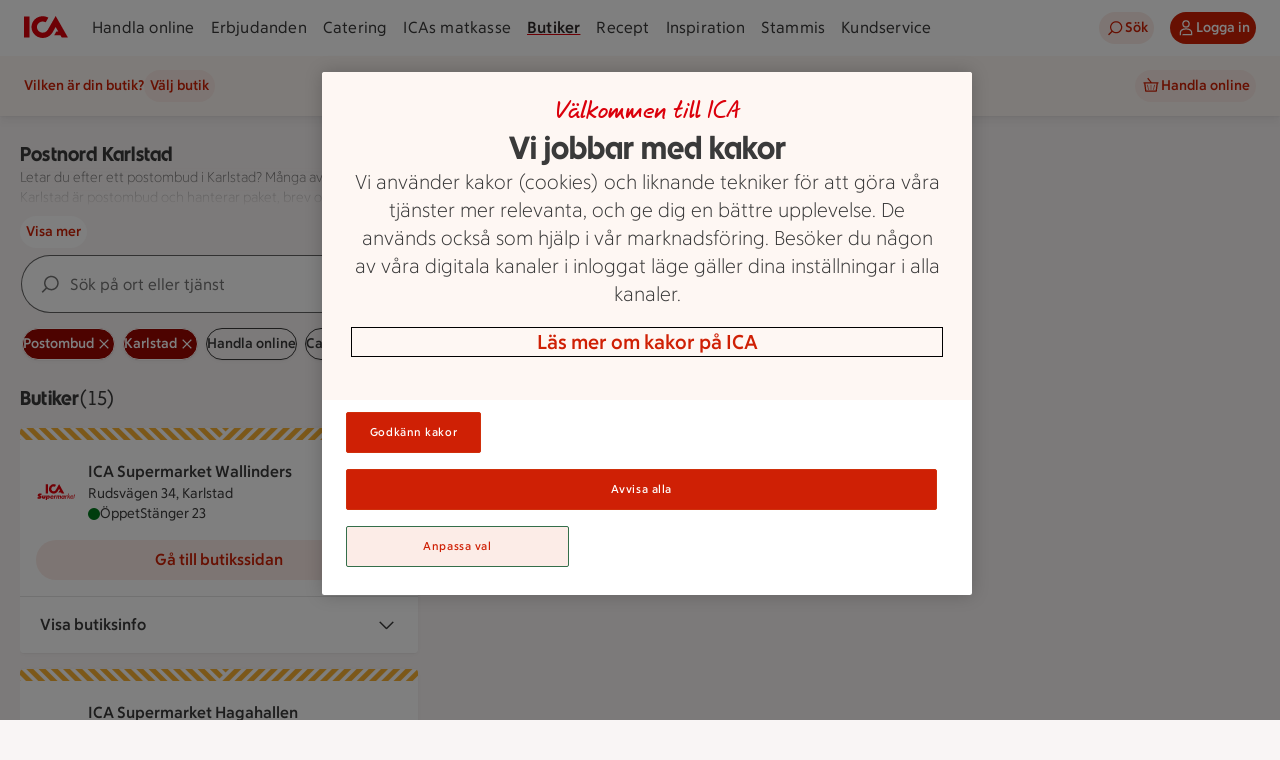

--- FILE ---
content_type: text/html; charset=utf-8
request_url: https://www.ica.se/butiker/postombud/karlstad/
body_size: 69721
content:
<!DOCTYPE html>
<html lang="sv">

<head>

  <!-- Favicon -->

  <!-- Preload some fonts to prevent font jumping -->
<script type="text/javascript">
        const OneTrust = {
          dataSubjectParams: {
            id: "",
            isAnonymous: true,
            token: "" 
          }
        }
        window.OneTrust = Object.assign({}, window.OneTrust, OneTrust)
      </script>
<script src="https://cdn-ukwest.onetrust.com/consent/0bf00617-9501-4d49-9dac-e8335208baa8/otSDKStub.js" type="text/javascript" crossorigin="anonymous" data-domain-script="0bf00617-9501-4d49-9dac-e8335208baa8"></script>
<script type="text/javascript">
        function OptanonWrapper() { 
          window.dispatchEvent(new Event("OptanonWindowReady"))

          // A11y focus setter for cookie banner
          if (!window.onetrustFocusSet) {
            const el = document.getElementById('ot-banner-heading')
            if(el) el.focus()
            window.onetrustFocusSet = true
          }
  
          window.Optanon.OnConsentChanged(function() {
            window.dispatchEvent(new Event("OptanonConsentChanged"))
          })
        }</script>
<meta charset="utf-8">
<meta name="viewport" content="width=device-width, initial-scale=1">
<title>Postnord Karlstad | ICA</title>
<link rel="preconnect" href="https://dev.visualwebsiteoptimizer.com">
<script type="text/javascript">window.NREUM||(NREUM={});NREUM.info = {"agent":"","beacon":"bam.eu01.nr-data.net","errorBeacon":"bam.eu01.nr-data.net","licenseKey":"NRJS-5aa2c5e057ec8c2d1c7","applicationID":"515605602","agentToken":null,"applicationTime":185.847152,"transactionName":"MhBSZQoZDBAEAUcNXgtadUkICgcQFghAS3YgIR8eUFZISkpKHU4YSg==","queueTime":0,"ttGuid":"8eec21c1cb5c2273"}; (window.NREUM||(NREUM={})).init={privacy:{cookies_enabled:true},ajax:{deny_list:["bam.eu01.nr-data.net"]},session_replay:{sampling_rate:10.0,mask_text_selector:"*",block_selector:"",mask_input_options:{date:false,week:false,select:false,color:false,range:false,textarea:false,url:false,number:false,search:false,month:false,datetime_local:false,tel:false,text:false,time:false,email:false},mask_all_inputs:true,enabled:true,error_sampling_rate:100.0},feature_flags:["soft_nav"],distributed_tracing:{enabled:true}};(window.NREUM||(NREUM={})).loader_config={agentID:"538642553",accountID:"3463504",trustKey:"3460304",xpid:"VwIBUlNTDBAFVVRUBwQBVlY=",licenseKey:"NRJS-5aa2c5e057ec8c2d1c7",applicationID:"515605602",browserID:"538642553"};;/*! For license information please see nr-loader-spa-1.308.0.min.js.LICENSE.txt */
(()=>{var e,t,r={384:(e,t,r)=>{"use strict";r.d(t,{NT:()=>a,US:()=>u,Zm:()=>o,bQ:()=>d,dV:()=>c,pV:()=>l});var n=r(6154),i=r(1863),s=r(1910);const a={beacon:"bam.nr-data.net",errorBeacon:"bam.nr-data.net"};function o(){return n.gm.NREUM||(n.gm.NREUM={}),void 0===n.gm.newrelic&&(n.gm.newrelic=n.gm.NREUM),n.gm.NREUM}function c(){let e=o();return e.o||(e.o={ST:n.gm.setTimeout,SI:n.gm.setImmediate||n.gm.setInterval,CT:n.gm.clearTimeout,XHR:n.gm.XMLHttpRequest,REQ:n.gm.Request,EV:n.gm.Event,PR:n.gm.Promise,MO:n.gm.MutationObserver,FETCH:n.gm.fetch,WS:n.gm.WebSocket},(0,s.i)(...Object.values(e.o))),e}function d(e,t){let r=o();r.initializedAgents??={},t.initializedAt={ms:(0,i.t)(),date:new Date},r.initializedAgents[e]=t}function u(e,t){o()[e]=t}function l(){return function(){let e=o();const t=e.info||{};e.info={beacon:a.beacon,errorBeacon:a.errorBeacon,...t}}(),function(){let e=o();const t=e.init||{};e.init={...t}}(),c(),function(){let e=o();const t=e.loader_config||{};e.loader_config={...t}}(),o()}},782:(e,t,r)=>{"use strict";r.d(t,{T:()=>n});const n=r(860).K7.pageViewTiming},860:(e,t,r)=>{"use strict";r.d(t,{$J:()=>u,K7:()=>c,P3:()=>d,XX:()=>i,Yy:()=>o,df:()=>s,qY:()=>n,v4:()=>a});const n="events",i="jserrors",s="browser/blobs",a="rum",o="browser/logs",c={ajax:"ajax",genericEvents:"generic_events",jserrors:i,logging:"logging",metrics:"metrics",pageAction:"page_action",pageViewEvent:"page_view_event",pageViewTiming:"page_view_timing",sessionReplay:"session_replay",sessionTrace:"session_trace",softNav:"soft_navigations",spa:"spa"},d={[c.pageViewEvent]:1,[c.pageViewTiming]:2,[c.metrics]:3,[c.jserrors]:4,[c.spa]:5,[c.ajax]:6,[c.sessionTrace]:7,[c.softNav]:8,[c.sessionReplay]:9,[c.logging]:10,[c.genericEvents]:11},u={[c.pageViewEvent]:a,[c.pageViewTiming]:n,[c.ajax]:n,[c.spa]:n,[c.softNav]:n,[c.metrics]:i,[c.jserrors]:i,[c.sessionTrace]:s,[c.sessionReplay]:s,[c.logging]:o,[c.genericEvents]:"ins"}},944:(e,t,r)=>{"use strict";r.d(t,{R:()=>i});var n=r(3241);function i(e,t){"function"==typeof console.debug&&(console.debug("New Relic Warning: https://github.com/newrelic/newrelic-browser-agent/blob/main/docs/warning-codes.md#".concat(e),t),(0,n.W)({agentIdentifier:null,drained:null,type:"data",name:"warn",feature:"warn",data:{code:e,secondary:t}}))}},993:(e,t,r)=>{"use strict";r.d(t,{A$:()=>s,ET:()=>a,TZ:()=>o,p_:()=>i});var n=r(860);const i={ERROR:"ERROR",WARN:"WARN",INFO:"INFO",DEBUG:"DEBUG",TRACE:"TRACE"},s={OFF:0,ERROR:1,WARN:2,INFO:3,DEBUG:4,TRACE:5},a="log",o=n.K7.logging},1541:(e,t,r)=>{"use strict";r.d(t,{U:()=>i,f:()=>n});const n={MFE:"MFE",BA:"BA"};function i(e,t){if(2!==t?.harvestEndpointVersion)return{};const r=t.agentRef.runtime.appMetadata.agents[0].entityGuid;return e?{"source.id":e.id,"source.name":e.name,"source.type":e.type,"parent.id":e.parent?.id||r,"parent.type":e.parent?.type||n.BA}:{"entity.guid":r,appId:t.agentRef.info.applicationID}}},1687:(e,t,r)=>{"use strict";r.d(t,{Ak:()=>d,Ze:()=>h,x3:()=>u});var n=r(3241),i=r(7836),s=r(3606),a=r(860),o=r(2646);const c={};function d(e,t){const r={staged:!1,priority:a.P3[t]||0};l(e),c[e].get(t)||c[e].set(t,r)}function u(e,t){e&&c[e]&&(c[e].get(t)&&c[e].delete(t),p(e,t,!1),c[e].size&&f(e))}function l(e){if(!e)throw new Error("agentIdentifier required");c[e]||(c[e]=new Map)}function h(e="",t="feature",r=!1){if(l(e),!e||!c[e].get(t)||r)return p(e,t);c[e].get(t).staged=!0,f(e)}function f(e){const t=Array.from(c[e]);t.every(([e,t])=>t.staged)&&(t.sort((e,t)=>e[1].priority-t[1].priority),t.forEach(([t])=>{c[e].delete(t),p(e,t)}))}function p(e,t,r=!0){const a=e?i.ee.get(e):i.ee,c=s.i.handlers;if(!a.aborted&&a.backlog&&c){if((0,n.W)({agentIdentifier:e,type:"lifecycle",name:"drain",feature:t}),r){const e=a.backlog[t],r=c[t];if(r){for(let t=0;e&&t<e.length;++t)g(e[t],r);Object.entries(r).forEach(([e,t])=>{Object.values(t||{}).forEach(t=>{t[0]?.on&&t[0]?.context()instanceof o.y&&t[0].on(e,t[1])})})}}a.isolatedBacklog||delete c[t],a.backlog[t]=null,a.emit("drain-"+t,[])}}function g(e,t){var r=e[1];Object.values(t[r]||{}).forEach(t=>{var r=e[0];if(t[0]===r){var n=t[1],i=e[3],s=e[2];n.apply(i,s)}})}},1738:(e,t,r)=>{"use strict";r.d(t,{U:()=>f,Y:()=>h});var n=r(3241),i=r(9908),s=r(1863),a=r(944),o=r(5701),c=r(3969),d=r(8362),u=r(860),l=r(4261);function h(e,t,r,s){const h=s||r;!h||h[e]&&h[e]!==d.d.prototype[e]||(h[e]=function(){(0,i.p)(c.xV,["API/"+e+"/called"],void 0,u.K7.metrics,r.ee),(0,n.W)({agentIdentifier:r.agentIdentifier,drained:!!o.B?.[r.agentIdentifier],type:"data",name:"api",feature:l.Pl+e,data:{}});try{return t.apply(this,arguments)}catch(e){(0,a.R)(23,e)}})}function f(e,t,r,n,a){const o=e.info;null===r?delete o.jsAttributes[t]:o.jsAttributes[t]=r,(a||null===r)&&(0,i.p)(l.Pl+n,[(0,s.t)(),t,r],void 0,"session",e.ee)}},1741:(e,t,r)=>{"use strict";r.d(t,{W:()=>s});var n=r(944),i=r(4261);class s{#e(e,...t){if(this[e]!==s.prototype[e])return this[e](...t);(0,n.R)(35,e)}addPageAction(e,t){return this.#e(i.hG,e,t)}register(e){return this.#e(i.eY,e)}recordCustomEvent(e,t){return this.#e(i.fF,e,t)}setPageViewName(e,t){return this.#e(i.Fw,e,t)}setCustomAttribute(e,t,r){return this.#e(i.cD,e,t,r)}noticeError(e,t){return this.#e(i.o5,e,t)}setUserId(e,t=!1){return this.#e(i.Dl,e,t)}setApplicationVersion(e){return this.#e(i.nb,e)}setErrorHandler(e){return this.#e(i.bt,e)}addRelease(e,t){return this.#e(i.k6,e,t)}log(e,t){return this.#e(i.$9,e,t)}start(){return this.#e(i.d3)}finished(e){return this.#e(i.BL,e)}recordReplay(){return this.#e(i.CH)}pauseReplay(){return this.#e(i.Tb)}addToTrace(e){return this.#e(i.U2,e)}setCurrentRouteName(e){return this.#e(i.PA,e)}interaction(e){return this.#e(i.dT,e)}wrapLogger(e,t,r){return this.#e(i.Wb,e,t,r)}measure(e,t){return this.#e(i.V1,e,t)}consent(e){return this.#e(i.Pv,e)}}},1863:(e,t,r)=>{"use strict";function n(){return Math.floor(performance.now())}r.d(t,{t:()=>n})},1910:(e,t,r)=>{"use strict";r.d(t,{i:()=>s});var n=r(944);const i=new Map;function s(...e){return e.every(e=>{if(i.has(e))return i.get(e);const t="function"==typeof e?e.toString():"",r=t.includes("[native code]"),s=t.includes("nrWrapper");return r||s||(0,n.R)(64,e?.name||t),i.set(e,r),r})}},2555:(e,t,r)=>{"use strict";r.d(t,{D:()=>o,f:()=>a});var n=r(384),i=r(8122);const s={beacon:n.NT.beacon,errorBeacon:n.NT.errorBeacon,licenseKey:void 0,applicationID:void 0,sa:void 0,queueTime:void 0,applicationTime:void 0,ttGuid:void 0,user:void 0,account:void 0,product:void 0,extra:void 0,jsAttributes:{},userAttributes:void 0,atts:void 0,transactionName:void 0,tNamePlain:void 0};function a(e){try{return!!e.licenseKey&&!!e.errorBeacon&&!!e.applicationID}catch(e){return!1}}const o=e=>(0,i.a)(e,s)},2614:(e,t,r)=>{"use strict";r.d(t,{BB:()=>a,H3:()=>n,g:()=>d,iL:()=>c,tS:()=>o,uh:()=>i,wk:()=>s});const n="NRBA",i="SESSION",s=144e5,a=18e5,o={STARTED:"session-started",PAUSE:"session-pause",RESET:"session-reset",RESUME:"session-resume",UPDATE:"session-update"},c={SAME_TAB:"same-tab",CROSS_TAB:"cross-tab"},d={OFF:0,FULL:1,ERROR:2}},2646:(e,t,r)=>{"use strict";r.d(t,{y:()=>n});class n{constructor(e){this.contextId=e}}},2843:(e,t,r)=>{"use strict";r.d(t,{G:()=>s,u:()=>i});var n=r(3878);function i(e,t=!1,r,i){(0,n.DD)("visibilitychange",function(){if(t)return void("hidden"===document.visibilityState&&e());e(document.visibilityState)},r,i)}function s(e,t,r){(0,n.sp)("pagehide",e,t,r)}},3241:(e,t,r)=>{"use strict";r.d(t,{W:()=>s});var n=r(6154);const i="newrelic";function s(e={}){try{n.gm.dispatchEvent(new CustomEvent(i,{detail:e}))}catch(e){}}},3304:(e,t,r)=>{"use strict";r.d(t,{A:()=>s});var n=r(7836);const i=()=>{const e=new WeakSet;return(t,r)=>{if("object"==typeof r&&null!==r){if(e.has(r))return;e.add(r)}return r}};function s(e){try{return JSON.stringify(e,i())??""}catch(e){try{n.ee.emit("internal-error",[e])}catch(e){}return""}}},3333:(e,t,r)=>{"use strict";r.d(t,{$v:()=>u,TZ:()=>n,Xh:()=>c,Zp:()=>i,kd:()=>d,mq:()=>o,nf:()=>a,qN:()=>s});const n=r(860).K7.genericEvents,i=["auxclick","click","copy","keydown","paste","scrollend"],s=["focus","blur"],a=4,o=1e3,c=2e3,d=["PageAction","UserAction","BrowserPerformance"],u={RESOURCES:"experimental.resources",REGISTER:"register"}},3434:(e,t,r)=>{"use strict";r.d(t,{Jt:()=>s,YM:()=>d});var n=r(7836),i=r(5607);const s="nr@original:".concat(i.W),a=50;var o=Object.prototype.hasOwnProperty,c=!1;function d(e,t){return e||(e=n.ee),r.inPlace=function(e,t,n,i,s){n||(n="");const a="-"===n.charAt(0);for(let o=0;o<t.length;o++){const c=t[o],d=e[c];l(d)||(e[c]=r(d,a?c+n:n,i,c,s))}},r.flag=s,r;function r(t,r,n,c,d){return l(t)?t:(r||(r=""),nrWrapper[s]=t,function(e,t,r){if(Object.defineProperty&&Object.keys)try{return Object.keys(e).forEach(function(r){Object.defineProperty(t,r,{get:function(){return e[r]},set:function(t){return e[r]=t,t}})}),t}catch(e){u([e],r)}for(var n in e)o.call(e,n)&&(t[n]=e[n])}(t,nrWrapper,e),nrWrapper);function nrWrapper(){var s,o,l,h;let f;try{o=this,s=[...arguments],l="function"==typeof n?n(s,o):n||{}}catch(t){u([t,"",[s,o,c],l],e)}i(r+"start",[s,o,c],l,d);const p=performance.now();let g;try{return h=t.apply(o,s),g=performance.now(),h}catch(e){throw g=performance.now(),i(r+"err",[s,o,e],l,d),f=e,f}finally{const e=g-p,t={start:p,end:g,duration:e,isLongTask:e>=a,methodName:c,thrownError:f};t.isLongTask&&i("long-task",[t,o],l,d),i(r+"end",[s,o,h],l,d)}}}function i(r,n,i,s){if(!c||t){var a=c;c=!0;try{e.emit(r,n,i,t,s)}catch(t){u([t,r,n,i],e)}c=a}}}function u(e,t){t||(t=n.ee);try{t.emit("internal-error",e)}catch(e){}}function l(e){return!(e&&"function"==typeof e&&e.apply&&!e[s])}},3606:(e,t,r)=>{"use strict";r.d(t,{i:()=>s});var n=r(9908);s.on=a;var i=s.handlers={};function s(e,t,r,s){a(s||n.d,i,e,t,r)}function a(e,t,r,i,s){s||(s="feature"),e||(e=n.d);var a=t[s]=t[s]||{};(a[r]=a[r]||[]).push([e,i])}},3738:(e,t,r)=>{"use strict";r.d(t,{He:()=>i,Kp:()=>o,Lc:()=>d,Rz:()=>u,TZ:()=>n,bD:()=>s,d3:()=>a,jx:()=>l,sl:()=>h,uP:()=>c});const n=r(860).K7.sessionTrace,i="bstResource",s="resource",a="-start",o="-end",c="fn"+a,d="fn"+o,u="pushState",l=1e3,h=3e4},3785:(e,t,r)=>{"use strict";r.d(t,{R:()=>c,b:()=>d});var n=r(9908),i=r(1863),s=r(860),a=r(3969),o=r(993);function c(e,t,r={},c=o.p_.INFO,d=!0,u,l=(0,i.t)()){(0,n.p)(a.xV,["API/logging/".concat(c.toLowerCase(),"/called")],void 0,s.K7.metrics,e),(0,n.p)(o.ET,[l,t,r,c,d,u],void 0,s.K7.logging,e)}function d(e){return"string"==typeof e&&Object.values(o.p_).some(t=>t===e.toUpperCase().trim())}},3878:(e,t,r)=>{"use strict";function n(e,t){return{capture:e,passive:!1,signal:t}}function i(e,t,r=!1,i){window.addEventListener(e,t,n(r,i))}function s(e,t,r=!1,i){document.addEventListener(e,t,n(r,i))}r.d(t,{DD:()=>s,jT:()=>n,sp:()=>i})},3962:(e,t,r)=>{"use strict";r.d(t,{AM:()=>a,O2:()=>l,OV:()=>s,Qu:()=>h,TZ:()=>c,ih:()=>f,pP:()=>o,t1:()=>u,tC:()=>i,wD:()=>d});var n=r(860);const i=["click","keydown","submit"],s="popstate",a="api",o="initialPageLoad",c=n.K7.softNav,d=5e3,u=500,l={INITIAL_PAGE_LOAD:"",ROUTE_CHANGE:1,UNSPECIFIED:2},h={INTERACTION:1,AJAX:2,CUSTOM_END:3,CUSTOM_TRACER:4},f={IP:"in progress",PF:"pending finish",FIN:"finished",CAN:"cancelled"}},3969:(e,t,r)=>{"use strict";r.d(t,{TZ:()=>n,XG:()=>o,rs:()=>i,xV:()=>a,z_:()=>s});const n=r(860).K7.metrics,i="sm",s="cm",a="storeSupportabilityMetrics",o="storeEventMetrics"},4234:(e,t,r)=>{"use strict";r.d(t,{W:()=>s});var n=r(7836),i=r(1687);class s{constructor(e,t){this.agentIdentifier=e,this.ee=n.ee.get(e),this.featureName=t,this.blocked=!1}deregisterDrain(){(0,i.x3)(this.agentIdentifier,this.featureName)}}},4261:(e,t,r)=>{"use strict";r.d(t,{$9:()=>u,BL:()=>c,CH:()=>p,Dl:()=>R,Fw:()=>w,PA:()=>v,Pl:()=>n,Pv:()=>A,Tb:()=>h,U2:()=>a,V1:()=>E,Wb:()=>T,bt:()=>y,cD:()=>b,d3:()=>x,dT:()=>d,eY:()=>g,fF:()=>f,hG:()=>s,hw:()=>i,k6:()=>o,nb:()=>m,o5:()=>l});const n="api-",i=n+"ixn-",s="addPageAction",a="addToTrace",o="addRelease",c="finished",d="interaction",u="log",l="noticeError",h="pauseReplay",f="recordCustomEvent",p="recordReplay",g="register",m="setApplicationVersion",v="setCurrentRouteName",b="setCustomAttribute",y="setErrorHandler",w="setPageViewName",R="setUserId",x="start",T="wrapLogger",E="measure",A="consent"},5205:(e,t,r)=>{"use strict";r.d(t,{j:()=>S});var n=r(384),i=r(1741);var s=r(2555),a=r(3333);const o=e=>{if(!e||"string"!=typeof e)return!1;try{document.createDocumentFragment().querySelector(e)}catch{return!1}return!0};var c=r(2614),d=r(944),u=r(8122);const l="[data-nr-mask]",h=e=>(0,u.a)(e,(()=>{const e={feature_flags:[],experimental:{allow_registered_children:!1,resources:!1},mask_selector:"*",block_selector:"[data-nr-block]",mask_input_options:{color:!1,date:!1,"datetime-local":!1,email:!1,month:!1,number:!1,range:!1,search:!1,tel:!1,text:!1,time:!1,url:!1,week:!1,textarea:!1,select:!1,password:!0}};return{ajax:{deny_list:void 0,block_internal:!0,enabled:!0,autoStart:!0},api:{get allow_registered_children(){return e.feature_flags.includes(a.$v.REGISTER)||e.experimental.allow_registered_children},set allow_registered_children(t){e.experimental.allow_registered_children=t},duplicate_registered_data:!1},browser_consent_mode:{enabled:!1},distributed_tracing:{enabled:void 0,exclude_newrelic_header:void 0,cors_use_newrelic_header:void 0,cors_use_tracecontext_headers:void 0,allowed_origins:void 0},get feature_flags(){return e.feature_flags},set feature_flags(t){e.feature_flags=t},generic_events:{enabled:!0,autoStart:!0},harvest:{interval:30},jserrors:{enabled:!0,autoStart:!0},logging:{enabled:!0,autoStart:!0},metrics:{enabled:!0,autoStart:!0},obfuscate:void 0,page_action:{enabled:!0},page_view_event:{enabled:!0,autoStart:!0},page_view_timing:{enabled:!0,autoStart:!0},performance:{capture_marks:!1,capture_measures:!1,capture_detail:!0,resources:{get enabled(){return e.feature_flags.includes(a.$v.RESOURCES)||e.experimental.resources},set enabled(t){e.experimental.resources=t},asset_types:[],first_party_domains:[],ignore_newrelic:!0}},privacy:{cookies_enabled:!0},proxy:{assets:void 0,beacon:void 0},session:{expiresMs:c.wk,inactiveMs:c.BB},session_replay:{autoStart:!0,enabled:!1,preload:!1,sampling_rate:10,error_sampling_rate:100,collect_fonts:!1,inline_images:!1,fix_stylesheets:!0,mask_all_inputs:!0,get mask_text_selector(){return e.mask_selector},set mask_text_selector(t){o(t)?e.mask_selector="".concat(t,",").concat(l):""===t||null===t?e.mask_selector=l:(0,d.R)(5,t)},get block_class(){return"nr-block"},get ignore_class(){return"nr-ignore"},get mask_text_class(){return"nr-mask"},get block_selector(){return e.block_selector},set block_selector(t){o(t)?e.block_selector+=",".concat(t):""!==t&&(0,d.R)(6,t)},get mask_input_options(){return e.mask_input_options},set mask_input_options(t){t&&"object"==typeof t?e.mask_input_options={...t,password:!0}:(0,d.R)(7,t)}},session_trace:{enabled:!0,autoStart:!0},soft_navigations:{enabled:!0,autoStart:!0},spa:{enabled:!0,autoStart:!0},ssl:void 0,user_actions:{enabled:!0,elementAttributes:["id","className","tagName","type"]}}})());var f=r(6154),p=r(9324);let g=0;const m={buildEnv:p.F3,distMethod:p.Xs,version:p.xv,originTime:f.WN},v={consented:!1},b={appMetadata:{},get consented(){return this.session?.state?.consent||v.consented},set consented(e){v.consented=e},customTransaction:void 0,denyList:void 0,disabled:!1,harvester:void 0,isolatedBacklog:!1,isRecording:!1,loaderType:void 0,maxBytes:3e4,obfuscator:void 0,onerror:void 0,ptid:void 0,releaseIds:{},session:void 0,timeKeeper:void 0,registeredEntities:[],jsAttributesMetadata:{bytes:0},get harvestCount(){return++g}},y=e=>{const t=(0,u.a)(e,b),r=Object.keys(m).reduce((e,t)=>(e[t]={value:m[t],writable:!1,configurable:!0,enumerable:!0},e),{});return Object.defineProperties(t,r)};var w=r(5701);const R=e=>{const t=e.startsWith("http");e+="/",r.p=t?e:"https://"+e};var x=r(7836),T=r(3241);const E={accountID:void 0,trustKey:void 0,agentID:void 0,licenseKey:void 0,applicationID:void 0,xpid:void 0},A=e=>(0,u.a)(e,E),_=new Set;function S(e,t={},r,a){let{init:o,info:c,loader_config:d,runtime:u={},exposed:l=!0}=t;if(!c){const e=(0,n.pV)();o=e.init,c=e.info,d=e.loader_config}e.init=h(o||{}),e.loader_config=A(d||{}),c.jsAttributes??={},f.bv&&(c.jsAttributes.isWorker=!0),e.info=(0,s.D)(c);const p=e.init,g=[c.beacon,c.errorBeacon];_.has(e.agentIdentifier)||(p.proxy.assets&&(R(p.proxy.assets),g.push(p.proxy.assets)),p.proxy.beacon&&g.push(p.proxy.beacon),e.beacons=[...g],function(e){const t=(0,n.pV)();Object.getOwnPropertyNames(i.W.prototype).forEach(r=>{const n=i.W.prototype[r];if("function"!=typeof n||"constructor"===n)return;let s=t[r];e[r]&&!1!==e.exposed&&"micro-agent"!==e.runtime?.loaderType&&(t[r]=(...t)=>{const n=e[r](...t);return s?s(...t):n})})}(e),(0,n.US)("activatedFeatures",w.B)),u.denyList=[...p.ajax.deny_list||[],...p.ajax.block_internal?g:[]],u.ptid=e.agentIdentifier,u.loaderType=r,e.runtime=y(u),_.has(e.agentIdentifier)||(e.ee=x.ee.get(e.agentIdentifier),e.exposed=l,(0,T.W)({agentIdentifier:e.agentIdentifier,drained:!!w.B?.[e.agentIdentifier],type:"lifecycle",name:"initialize",feature:void 0,data:e.config})),_.add(e.agentIdentifier)}},5270:(e,t,r)=>{"use strict";r.d(t,{Aw:()=>a,SR:()=>s,rF:()=>o});var n=r(384),i=r(7767);function s(e){return!!(0,n.dV)().o.MO&&(0,i.V)(e)&&!0===e?.session_trace.enabled}function a(e){return!0===e?.session_replay.preload&&s(e)}function o(e,t){try{if("string"==typeof t?.type){if("password"===t.type.toLowerCase())return"*".repeat(e?.length||0);if(void 0!==t?.dataset?.nrUnmask||t?.classList?.contains("nr-unmask"))return e}}catch(e){}return"string"==typeof e?e.replace(/[\S]/g,"*"):"*".repeat(e?.length||0)}},5289:(e,t,r)=>{"use strict";r.d(t,{GG:()=>a,Qr:()=>c,sB:()=>o});var n=r(3878),i=r(6389);function s(){return"undefined"==typeof document||"complete"===document.readyState}function a(e,t){if(s())return e();const r=(0,i.J)(e),a=setInterval(()=>{s()&&(clearInterval(a),r())},500);(0,n.sp)("load",r,t)}function o(e){if(s())return e();(0,n.DD)("DOMContentLoaded",e)}function c(e){if(s())return e();(0,n.sp)("popstate",e)}},5607:(e,t,r)=>{"use strict";r.d(t,{W:()=>n});const n=(0,r(9566).bz)()},5701:(e,t,r)=>{"use strict";r.d(t,{B:()=>s,t:()=>a});var n=r(3241);const i=new Set,s={};function a(e,t){const r=t.agentIdentifier;s[r]??={},e&&"object"==typeof e&&(i.has(r)||(t.ee.emit("rumresp",[e]),s[r]=e,i.add(r),(0,n.W)({agentIdentifier:r,loaded:!0,drained:!0,type:"lifecycle",name:"load",feature:void 0,data:e})))}},6154:(e,t,r)=>{"use strict";r.d(t,{OF:()=>d,RI:()=>i,WN:()=>h,bv:()=>s,eN:()=>f,gm:()=>a,lR:()=>l,m:()=>c,mw:()=>o,sb:()=>u});var n=r(1863);const i="undefined"!=typeof window&&!!window.document,s="undefined"!=typeof WorkerGlobalScope&&("undefined"!=typeof self&&self instanceof WorkerGlobalScope&&self.navigator instanceof WorkerNavigator||"undefined"!=typeof globalThis&&globalThis instanceof WorkerGlobalScope&&globalThis.navigator instanceof WorkerNavigator),a=i?window:"undefined"!=typeof WorkerGlobalScope&&("undefined"!=typeof self&&self instanceof WorkerGlobalScope&&self||"undefined"!=typeof globalThis&&globalThis instanceof WorkerGlobalScope&&globalThis),o=Boolean("hidden"===a?.document?.visibilityState),c=""+a?.location,d=/iPad|iPhone|iPod/.test(a.navigator?.userAgent),u=d&&"undefined"==typeof SharedWorker,l=(()=>{const e=a.navigator?.userAgent?.match(/Firefox[/\s](\d+\.\d+)/);return Array.isArray(e)&&e.length>=2?+e[1]:0})(),h=Date.now()-(0,n.t)(),f=()=>"undefined"!=typeof PerformanceNavigationTiming&&a?.performance?.getEntriesByType("navigation")?.[0]?.responseStart},6344:(e,t,r)=>{"use strict";r.d(t,{BB:()=>u,Qb:()=>l,TZ:()=>i,Ug:()=>a,Vh:()=>s,_s:()=>o,bc:()=>d,yP:()=>c});var n=r(2614);const i=r(860).K7.sessionReplay,s="errorDuringReplay",a=.12,o={DomContentLoaded:0,Load:1,FullSnapshot:2,IncrementalSnapshot:3,Meta:4,Custom:5},c={[n.g.ERROR]:15e3,[n.g.FULL]:3e5,[n.g.OFF]:0},d={RESET:{message:"Session was reset",sm:"Reset"},IMPORT:{message:"Recorder failed to import",sm:"Import"},TOO_MANY:{message:"429: Too Many Requests",sm:"Too-Many"},TOO_BIG:{message:"Payload was too large",sm:"Too-Big"},CROSS_TAB:{message:"Session Entity was set to OFF on another tab",sm:"Cross-Tab"},ENTITLEMENTS:{message:"Session Replay is not allowed and will not be started",sm:"Entitlement"}},u=5e3,l={API:"api",RESUME:"resume",SWITCH_TO_FULL:"switchToFull",INITIALIZE:"initialize",PRELOAD:"preload"}},6389:(e,t,r)=>{"use strict";function n(e,t=500,r={}){const n=r?.leading||!1;let i;return(...r)=>{n&&void 0===i&&(e.apply(this,r),i=setTimeout(()=>{i=clearTimeout(i)},t)),n||(clearTimeout(i),i=setTimeout(()=>{e.apply(this,r)},t))}}function i(e){let t=!1;return(...r)=>{t||(t=!0,e.apply(this,r))}}r.d(t,{J:()=>i,s:()=>n})},6630:(e,t,r)=>{"use strict";r.d(t,{T:()=>n});const n=r(860).K7.pageViewEvent},6774:(e,t,r)=>{"use strict";r.d(t,{T:()=>n});const n=r(860).K7.jserrors},7295:(e,t,r)=>{"use strict";r.d(t,{Xv:()=>a,gX:()=>i,iW:()=>s});var n=[];function i(e){if(!e||s(e))return!1;if(0===n.length)return!0;if("*"===n[0].hostname)return!1;for(var t=0;t<n.length;t++){var r=n[t];if(r.hostname.test(e.hostname)&&r.pathname.test(e.pathname))return!1}return!0}function s(e){return void 0===e.hostname}function a(e){if(n=[],e&&e.length)for(var t=0;t<e.length;t++){let r=e[t];if(!r)continue;if("*"===r)return void(n=[{hostname:"*"}]);0===r.indexOf("http://")?r=r.substring(7):0===r.indexOf("https://")&&(r=r.substring(8));const i=r.indexOf("/");let s,a;i>0?(s=r.substring(0,i),a=r.substring(i)):(s=r,a="*");let[c]=s.split(":");n.push({hostname:o(c),pathname:o(a,!0)})}}function o(e,t=!1){const r=e.replace(/[.+?^${}()|[\]\\]/g,e=>"\\"+e).replace(/\*/g,".*?");return new RegExp((t?"^":"")+r+"$")}},7485:(e,t,r)=>{"use strict";r.d(t,{D:()=>i});var n=r(6154);function i(e){if(0===(e||"").indexOf("data:"))return{protocol:"data"};try{const t=new URL(e,location.href),r={port:t.port,hostname:t.hostname,pathname:t.pathname,search:t.search,protocol:t.protocol.slice(0,t.protocol.indexOf(":")),sameOrigin:t.protocol===n.gm?.location?.protocol&&t.host===n.gm?.location?.host};return r.port&&""!==r.port||("http:"===t.protocol&&(r.port="80"),"https:"===t.protocol&&(r.port="443")),r.pathname&&""!==r.pathname?r.pathname.startsWith("/")||(r.pathname="/".concat(r.pathname)):r.pathname="/",r}catch(e){return{}}}},7699:(e,t,r)=>{"use strict";r.d(t,{It:()=>s,KC:()=>o,No:()=>i,qh:()=>a});var n=r(860);const i=16e3,s=1e6,a="SESSION_ERROR",o={[n.K7.logging]:!0,[n.K7.genericEvents]:!1,[n.K7.jserrors]:!1,[n.K7.ajax]:!1}},7767:(e,t,r)=>{"use strict";r.d(t,{V:()=>i});var n=r(6154);const i=e=>n.RI&&!0===e?.privacy.cookies_enabled},7836:(e,t,r)=>{"use strict";r.d(t,{P:()=>o,ee:()=>c});var n=r(384),i=r(8990),s=r(2646),a=r(5607);const o="nr@context:".concat(a.W),c=function e(t,r){var n={},a={},u={},l=!1;try{l=16===r.length&&d.initializedAgents?.[r]?.runtime.isolatedBacklog}catch(e){}var h={on:p,addEventListener:p,removeEventListener:function(e,t){var r=n[e];if(!r)return;for(var i=0;i<r.length;i++)r[i]===t&&r.splice(i,1)},emit:function(e,r,n,i,s){!1!==s&&(s=!0);if(c.aborted&&!i)return;t&&s&&t.emit(e,r,n);var o=f(n);g(e).forEach(e=>{e.apply(o,r)});var d=v()[a[e]];d&&d.push([h,e,r,o]);return o},get:m,listeners:g,context:f,buffer:function(e,t){const r=v();if(t=t||"feature",h.aborted)return;Object.entries(e||{}).forEach(([e,n])=>{a[n]=t,t in r||(r[t]=[])})},abort:function(){h._aborted=!0,Object.keys(h.backlog).forEach(e=>{delete h.backlog[e]})},isBuffering:function(e){return!!v()[a[e]]},debugId:r,backlog:l?{}:t&&"object"==typeof t.backlog?t.backlog:{},isolatedBacklog:l};return Object.defineProperty(h,"aborted",{get:()=>{let e=h._aborted||!1;return e||(t&&(e=t.aborted),e)}}),h;function f(e){return e&&e instanceof s.y?e:e?(0,i.I)(e,o,()=>new s.y(o)):new s.y(o)}function p(e,t){n[e]=g(e).concat(t)}function g(e){return n[e]||[]}function m(t){return u[t]=u[t]||e(h,t)}function v(){return h.backlog}}(void 0,"globalEE"),d=(0,n.Zm)();d.ee||(d.ee=c)},8122:(e,t,r)=>{"use strict";r.d(t,{a:()=>i});var n=r(944);function i(e,t){try{if(!e||"object"!=typeof e)return(0,n.R)(3);if(!t||"object"!=typeof t)return(0,n.R)(4);const r=Object.create(Object.getPrototypeOf(t),Object.getOwnPropertyDescriptors(t)),s=0===Object.keys(r).length?e:r;for(let a in s)if(void 0!==e[a])try{if(null===e[a]){r[a]=null;continue}Array.isArray(e[a])&&Array.isArray(t[a])?r[a]=Array.from(new Set([...e[a],...t[a]])):"object"==typeof e[a]&&"object"==typeof t[a]?r[a]=i(e[a],t[a]):r[a]=e[a]}catch(e){r[a]||(0,n.R)(1,e)}return r}catch(e){(0,n.R)(2,e)}}},8139:(e,t,r)=>{"use strict";r.d(t,{u:()=>h});var n=r(7836),i=r(3434),s=r(8990),a=r(6154);const o={},c=a.gm.XMLHttpRequest,d="addEventListener",u="removeEventListener",l="nr@wrapped:".concat(n.P);function h(e){var t=function(e){return(e||n.ee).get("events")}(e);if(o[t.debugId]++)return t;o[t.debugId]=1;var r=(0,i.YM)(t,!0);function h(e){r.inPlace(e,[d,u],"-",p)}function p(e,t){return e[1]}return"getPrototypeOf"in Object&&(a.RI&&f(document,h),c&&f(c.prototype,h),f(a.gm,h)),t.on(d+"-start",function(e,t){var n=e[1];if(null!==n&&("function"==typeof n||"object"==typeof n)&&"newrelic"!==e[0]){var i=(0,s.I)(n,l,function(){var e={object:function(){if("function"!=typeof n.handleEvent)return;return n.handleEvent.apply(n,arguments)},function:n}[typeof n];return e?r(e,"fn-",null,e.name||"anonymous"):n});this.wrapped=e[1]=i}}),t.on(u+"-start",function(e){e[1]=this.wrapped||e[1]}),t}function f(e,t,...r){let n=e;for(;"object"==typeof n&&!Object.prototype.hasOwnProperty.call(n,d);)n=Object.getPrototypeOf(n);n&&t(n,...r)}},8362:(e,t,r)=>{"use strict";r.d(t,{d:()=>s});var n=r(9566),i=r(1741);class s extends i.W{agentIdentifier=(0,n.LA)(16)}},8374:(e,t,r)=>{r.nc=(()=>{try{return document?.currentScript?.nonce}catch(e){}return""})()},8990:(e,t,r)=>{"use strict";r.d(t,{I:()=>i});var n=Object.prototype.hasOwnProperty;function i(e,t,r){if(n.call(e,t))return e[t];var i=r();if(Object.defineProperty&&Object.keys)try{return Object.defineProperty(e,t,{value:i,writable:!0,enumerable:!1}),i}catch(e){}return e[t]=i,i}},9119:(e,t,r)=>{"use strict";r.d(t,{L:()=>s});var n=/([^?#]*)[^#]*(#[^?]*|$).*/,i=/([^?#]*)().*/;function s(e,t){return e?e.replace(t?n:i,"$1$2"):e}},9300:(e,t,r)=>{"use strict";r.d(t,{T:()=>n});const n=r(860).K7.ajax},9324:(e,t,r)=>{"use strict";r.d(t,{AJ:()=>a,F3:()=>i,Xs:()=>s,Yq:()=>o,xv:()=>n});const n="1.308.0",i="PROD",s="CDN",a="@newrelic/rrweb",o="1.0.1"},9566:(e,t,r)=>{"use strict";r.d(t,{LA:()=>o,ZF:()=>c,bz:()=>a,el:()=>d});var n=r(6154);const i="xxxxxxxx-xxxx-4xxx-yxxx-xxxxxxxxxxxx";function s(e,t){return e?15&e[t]:16*Math.random()|0}function a(){const e=n.gm?.crypto||n.gm?.msCrypto;let t,r=0;return e&&e.getRandomValues&&(t=e.getRandomValues(new Uint8Array(30))),i.split("").map(e=>"x"===e?s(t,r++).toString(16):"y"===e?(3&s()|8).toString(16):e).join("")}function o(e){const t=n.gm?.crypto||n.gm?.msCrypto;let r,i=0;t&&t.getRandomValues&&(r=t.getRandomValues(new Uint8Array(e)));const a=[];for(var o=0;o<e;o++)a.push(s(r,i++).toString(16));return a.join("")}function c(){return o(16)}function d(){return o(32)}},9908:(e,t,r)=>{"use strict";r.d(t,{d:()=>n,p:()=>i});var n=r(7836).ee.get("handle");function i(e,t,r,i,s){s?(s.buffer([e],i),s.emit(e,t,r)):(n.buffer([e],i),n.emit(e,t,r))}}},n={};function i(e){var t=n[e];if(void 0!==t)return t.exports;var s=n[e]={exports:{}};return r[e](s,s.exports,i),s.exports}i.m=r,i.d=(e,t)=>{for(var r in t)i.o(t,r)&&!i.o(e,r)&&Object.defineProperty(e,r,{enumerable:!0,get:t[r]})},i.f={},i.e=e=>Promise.all(Object.keys(i.f).reduce((t,r)=>(i.f[r](e,t),t),[])),i.u=e=>({212:"nr-spa-compressor",249:"nr-spa-recorder",478:"nr-spa"}[e]+"-1.308.0.min.js"),i.o=(e,t)=>Object.prototype.hasOwnProperty.call(e,t),e={},t="NRBA-1.308.0.PROD:",i.l=(r,n,s,a)=>{if(e[r])e[r].push(n);else{var o,c;if(void 0!==s)for(var d=document.getElementsByTagName("script"),u=0;u<d.length;u++){var l=d[u];if(l.getAttribute("src")==r||l.getAttribute("data-webpack")==t+s){o=l;break}}if(!o){c=!0;var h={478:"sha512-RSfSVnmHk59T/uIPbdSE0LPeqcEdF4/+XhfJdBuccH5rYMOEZDhFdtnh6X6nJk7hGpzHd9Ujhsy7lZEz/ORYCQ==",249:"sha512-ehJXhmntm85NSqW4MkhfQqmeKFulra3klDyY0OPDUE+sQ3GokHlPh1pmAzuNy//3j4ac6lzIbmXLvGQBMYmrkg==",212:"sha512-B9h4CR46ndKRgMBcK+j67uSR2RCnJfGefU+A7FrgR/k42ovXy5x/MAVFiSvFxuVeEk/pNLgvYGMp1cBSK/G6Fg=="};(o=document.createElement("script")).charset="utf-8",i.nc&&o.setAttribute("nonce",i.nc),o.setAttribute("data-webpack",t+s),o.src=r,0!==o.src.indexOf(window.location.origin+"/")&&(o.crossOrigin="anonymous"),h[a]&&(o.integrity=h[a])}e[r]=[n];var f=(t,n)=>{o.onerror=o.onload=null,clearTimeout(p);var i=e[r];if(delete e[r],o.parentNode&&o.parentNode.removeChild(o),i&&i.forEach(e=>e(n)),t)return t(n)},p=setTimeout(f.bind(null,void 0,{type:"timeout",target:o}),12e4);o.onerror=f.bind(null,o.onerror),o.onload=f.bind(null,o.onload),c&&document.head.appendChild(o)}},i.r=e=>{"undefined"!=typeof Symbol&&Symbol.toStringTag&&Object.defineProperty(e,Symbol.toStringTag,{value:"Module"}),Object.defineProperty(e,"__esModule",{value:!0})},i.p="https://js-agent.newrelic.com/",(()=>{var e={38:0,788:0};i.f.j=(t,r)=>{var n=i.o(e,t)?e[t]:void 0;if(0!==n)if(n)r.push(n[2]);else{var s=new Promise((r,i)=>n=e[t]=[r,i]);r.push(n[2]=s);var a=i.p+i.u(t),o=new Error;i.l(a,r=>{if(i.o(e,t)&&(0!==(n=e[t])&&(e[t]=void 0),n)){var s=r&&("load"===r.type?"missing":r.type),a=r&&r.target&&r.target.src;o.message="Loading chunk "+t+" failed: ("+s+": "+a+")",o.name="ChunkLoadError",o.type=s,o.request=a,n[1](o)}},"chunk-"+t,t)}};var t=(t,r)=>{var n,s,[a,o,c]=r,d=0;if(a.some(t=>0!==e[t])){for(n in o)i.o(o,n)&&(i.m[n]=o[n]);if(c)c(i)}for(t&&t(r);d<a.length;d++)s=a[d],i.o(e,s)&&e[s]&&e[s][0](),e[s]=0},r=self["webpackChunk:NRBA-1.308.0.PROD"]=self["webpackChunk:NRBA-1.308.0.PROD"]||[];r.forEach(t.bind(null,0)),r.push=t.bind(null,r.push.bind(r))})(),(()=>{"use strict";i(8374);var e=i(8362),t=i(860);const r=Object.values(t.K7);var n=i(5205);var s=i(9908),a=i(1863),o=i(4261),c=i(1738);var d=i(1687),u=i(4234),l=i(5289),h=i(6154),f=i(944),p=i(5270),g=i(7767),m=i(6389),v=i(7699);class b extends u.W{constructor(e,t){super(e.agentIdentifier,t),this.agentRef=e,this.abortHandler=void 0,this.featAggregate=void 0,this.loadedSuccessfully=void 0,this.onAggregateImported=new Promise(e=>{this.loadedSuccessfully=e}),this.deferred=Promise.resolve(),!1===e.init[this.featureName].autoStart?this.deferred=new Promise((t,r)=>{this.ee.on("manual-start-all",(0,m.J)(()=>{(0,d.Ak)(e.agentIdentifier,this.featureName),t()}))}):(0,d.Ak)(e.agentIdentifier,t)}importAggregator(e,t,r={}){if(this.featAggregate)return;const n=async()=>{let n;await this.deferred;try{if((0,g.V)(e.init)){const{setupAgentSession:t}=await i.e(478).then(i.bind(i,8766));n=t(e)}}catch(e){(0,f.R)(20,e),this.ee.emit("internal-error",[e]),(0,s.p)(v.qh,[e],void 0,this.featureName,this.ee)}try{if(!this.#t(this.featureName,n,e.init))return(0,d.Ze)(this.agentIdentifier,this.featureName),void this.loadedSuccessfully(!1);const{Aggregate:i}=await t();this.featAggregate=new i(e,r),e.runtime.harvester.initializedAggregates.push(this.featAggregate),this.loadedSuccessfully(!0)}catch(e){(0,f.R)(34,e),this.abortHandler?.(),(0,d.Ze)(this.agentIdentifier,this.featureName,!0),this.loadedSuccessfully(!1),this.ee&&this.ee.abort()}};h.RI?(0,l.GG)(()=>n(),!0):n()}#t(e,r,n){if(this.blocked)return!1;switch(e){case t.K7.sessionReplay:return(0,p.SR)(n)&&!!r;case t.K7.sessionTrace:return!!r;default:return!0}}}var y=i(6630),w=i(2614),R=i(3241);class x extends b{static featureName=y.T;constructor(e){var t;super(e,y.T),this.setupInspectionEvents(e.agentIdentifier),t=e,(0,c.Y)(o.Fw,function(e,r){"string"==typeof e&&("/"!==e.charAt(0)&&(e="/"+e),t.runtime.customTransaction=(r||"http://custom.transaction")+e,(0,s.p)(o.Pl+o.Fw,[(0,a.t)()],void 0,void 0,t.ee))},t),this.importAggregator(e,()=>i.e(478).then(i.bind(i,2467)))}setupInspectionEvents(e){const t=(t,r)=>{t&&(0,R.W)({agentIdentifier:e,timeStamp:t.timeStamp,loaded:"complete"===t.target.readyState,type:"window",name:r,data:t.target.location+""})};(0,l.sB)(e=>{t(e,"DOMContentLoaded")}),(0,l.GG)(e=>{t(e,"load")}),(0,l.Qr)(e=>{t(e,"navigate")}),this.ee.on(w.tS.UPDATE,(t,r)=>{(0,R.W)({agentIdentifier:e,type:"lifecycle",name:"session",data:r})})}}var T=i(384);class E extends e.d{constructor(e){var t;(super(),h.gm)?(this.features={},(0,T.bQ)(this.agentIdentifier,this),this.desiredFeatures=new Set(e.features||[]),this.desiredFeatures.add(x),(0,n.j)(this,e,e.loaderType||"agent"),t=this,(0,c.Y)(o.cD,function(e,r,n=!1){if("string"==typeof e){if(["string","number","boolean"].includes(typeof r)||null===r)return(0,c.U)(t,e,r,o.cD,n);(0,f.R)(40,typeof r)}else(0,f.R)(39,typeof e)},t),function(e){(0,c.Y)(o.Dl,function(t,r=!1){if("string"!=typeof t&&null!==t)return void(0,f.R)(41,typeof t);const n=e.info.jsAttributes["enduser.id"];r&&null!=n&&n!==t?(0,s.p)(o.Pl+"setUserIdAndResetSession",[t],void 0,"session",e.ee):(0,c.U)(e,"enduser.id",t,o.Dl,!0)},e)}(this),function(e){(0,c.Y)(o.nb,function(t){if("string"==typeof t||null===t)return(0,c.U)(e,"application.version",t,o.nb,!1);(0,f.R)(42,typeof t)},e)}(this),function(e){(0,c.Y)(o.d3,function(){e.ee.emit("manual-start-all")},e)}(this),function(e){(0,c.Y)(o.Pv,function(t=!0){if("boolean"==typeof t){if((0,s.p)(o.Pl+o.Pv,[t],void 0,"session",e.ee),e.runtime.consented=t,t){const t=e.features.page_view_event;t.onAggregateImported.then(e=>{const r=t.featAggregate;e&&!r.sentRum&&r.sendRum()})}}else(0,f.R)(65,typeof t)},e)}(this),this.run()):(0,f.R)(21)}get config(){return{info:this.info,init:this.init,loader_config:this.loader_config,runtime:this.runtime}}get api(){return this}run(){try{const e=function(e){const t={};return r.forEach(r=>{t[r]=!!e[r]?.enabled}),t}(this.init),n=[...this.desiredFeatures];n.sort((e,r)=>t.P3[e.featureName]-t.P3[r.featureName]),n.forEach(r=>{if(!e[r.featureName]&&r.featureName!==t.K7.pageViewEvent)return;if(r.featureName===t.K7.spa)return void(0,f.R)(67);const n=function(e){switch(e){case t.K7.ajax:return[t.K7.jserrors];case t.K7.sessionTrace:return[t.K7.ajax,t.K7.pageViewEvent];case t.K7.sessionReplay:return[t.K7.sessionTrace];case t.K7.pageViewTiming:return[t.K7.pageViewEvent];default:return[]}}(r.featureName).filter(e=>!(e in this.features));n.length>0&&(0,f.R)(36,{targetFeature:r.featureName,missingDependencies:n}),this.features[r.featureName]=new r(this)})}catch(e){(0,f.R)(22,e);for(const e in this.features)this.features[e].abortHandler?.();const t=(0,T.Zm)();delete t.initializedAgents[this.agentIdentifier]?.features,delete this.sharedAggregator;return t.ee.get(this.agentIdentifier).abort(),!1}}}var A=i(2843),_=i(782);class S extends b{static featureName=_.T;constructor(e){super(e,_.T),h.RI&&((0,A.u)(()=>(0,s.p)("docHidden",[(0,a.t)()],void 0,_.T,this.ee),!0),(0,A.G)(()=>(0,s.p)("winPagehide",[(0,a.t)()],void 0,_.T,this.ee)),this.importAggregator(e,()=>i.e(478).then(i.bind(i,9917))))}}var O=i(3969);class I extends b{static featureName=O.TZ;constructor(e){super(e,O.TZ),h.RI&&document.addEventListener("securitypolicyviolation",e=>{(0,s.p)(O.xV,["Generic/CSPViolation/Detected"],void 0,this.featureName,this.ee)}),this.importAggregator(e,()=>i.e(478).then(i.bind(i,6555)))}}var N=i(6774),P=i(3878),k=i(3304);class D{constructor(e,t,r,n,i){this.name="UncaughtError",this.message="string"==typeof e?e:(0,k.A)(e),this.sourceURL=t,this.line=r,this.column=n,this.__newrelic=i}}function C(e){return M(e)?e:new D(void 0!==e?.message?e.message:e,e?.filename||e?.sourceURL,e?.lineno||e?.line,e?.colno||e?.col,e?.__newrelic,e?.cause)}function j(e){const t="Unhandled Promise Rejection: ";if(!e?.reason)return;if(M(e.reason)){try{e.reason.message.startsWith(t)||(e.reason.message=t+e.reason.message)}catch(e){}return C(e.reason)}const r=C(e.reason);return(r.message||"").startsWith(t)||(r.message=t+r.message),r}function L(e){if(e.error instanceof SyntaxError&&!/:\d+$/.test(e.error.stack?.trim())){const t=new D(e.message,e.filename,e.lineno,e.colno,e.error.__newrelic,e.cause);return t.name=SyntaxError.name,t}return M(e.error)?e.error:C(e)}function M(e){return e instanceof Error&&!!e.stack}function H(e,r,n,i,o=(0,a.t)()){"string"==typeof e&&(e=new Error(e)),(0,s.p)("err",[e,o,!1,r,n.runtime.isRecording,void 0,i],void 0,t.K7.jserrors,n.ee),(0,s.p)("uaErr",[],void 0,t.K7.genericEvents,n.ee)}var B=i(1541),K=i(993),W=i(3785);function U(e,{customAttributes:t={},level:r=K.p_.INFO}={},n,i,s=(0,a.t)()){(0,W.R)(n.ee,e,t,r,!1,i,s)}function F(e,r,n,i,c=(0,a.t)()){(0,s.p)(o.Pl+o.hG,[c,e,r,i],void 0,t.K7.genericEvents,n.ee)}function V(e,r,n,i,c=(0,a.t)()){const{start:d,end:u,customAttributes:l}=r||{},h={customAttributes:l||{}};if("object"!=typeof h.customAttributes||"string"!=typeof e||0===e.length)return void(0,f.R)(57);const p=(e,t)=>null==e?t:"number"==typeof e?e:e instanceof PerformanceMark?e.startTime:Number.NaN;if(h.start=p(d,0),h.end=p(u,c),Number.isNaN(h.start)||Number.isNaN(h.end))(0,f.R)(57);else{if(h.duration=h.end-h.start,!(h.duration<0))return(0,s.p)(o.Pl+o.V1,[h,e,i],void 0,t.K7.genericEvents,n.ee),h;(0,f.R)(58)}}function G(e,r={},n,i,c=(0,a.t)()){(0,s.p)(o.Pl+o.fF,[c,e,r,i],void 0,t.K7.genericEvents,n.ee)}function z(e){(0,c.Y)(o.eY,function(t){return Y(e,t)},e)}function Y(e,r,n){(0,f.R)(54,"newrelic.register"),r||={},r.type=B.f.MFE,r.licenseKey||=e.info.licenseKey,r.blocked=!1,r.parent=n||{},Array.isArray(r.tags)||(r.tags=[]);const i={};r.tags.forEach(e=>{"name"!==e&&"id"!==e&&(i["source.".concat(e)]=!0)}),r.isolated??=!0;let o=()=>{};const c=e.runtime.registeredEntities;if(!r.isolated){const e=c.find(({metadata:{target:{id:e}}})=>e===r.id&&!r.isolated);if(e)return e}const d=e=>{r.blocked=!0,o=e};function u(e){return"string"==typeof e&&!!e.trim()&&e.trim().length<501||"number"==typeof e}e.init.api.allow_registered_children||d((0,m.J)(()=>(0,f.R)(55))),u(r.id)&&u(r.name)||d((0,m.J)(()=>(0,f.R)(48,r)));const l={addPageAction:(t,n={})=>g(F,[t,{...i,...n},e],r),deregister:()=>{d((0,m.J)(()=>(0,f.R)(68)))},log:(t,n={})=>g(U,[t,{...n,customAttributes:{...i,...n.customAttributes||{}}},e],r),measure:(t,n={})=>g(V,[t,{...n,customAttributes:{...i,...n.customAttributes||{}}},e],r),noticeError:(t,n={})=>g(H,[t,{...i,...n},e],r),register:(t={})=>g(Y,[e,t],l.metadata.target),recordCustomEvent:(t,n={})=>g(G,[t,{...i,...n},e],r),setApplicationVersion:e=>p("application.version",e),setCustomAttribute:(e,t)=>p(e,t),setUserId:e=>p("enduser.id",e),metadata:{customAttributes:i,target:r}},h=()=>(r.blocked&&o(),r.blocked);h()||c.push(l);const p=(e,t)=>{h()||(i[e]=t)},g=(r,n,i)=>{if(h())return;const o=(0,a.t)();(0,s.p)(O.xV,["API/register/".concat(r.name,"/called")],void 0,t.K7.metrics,e.ee);try{if(e.init.api.duplicate_registered_data&&"register"!==r.name){let e=n;if(n[1]instanceof Object){const t={"child.id":i.id,"child.type":i.type};e="customAttributes"in n[1]?[n[0],{...n[1],customAttributes:{...n[1].customAttributes,...t}},...n.slice(2)]:[n[0],{...n[1],...t},...n.slice(2)]}r(...e,void 0,o)}return r(...n,i,o)}catch(e){(0,f.R)(50,e)}};return l}class Z extends b{static featureName=N.T;constructor(e){var t;super(e,N.T),t=e,(0,c.Y)(o.o5,(e,r)=>H(e,r,t),t),function(e){(0,c.Y)(o.bt,function(t){e.runtime.onerror=t},e)}(e),function(e){let t=0;(0,c.Y)(o.k6,function(e,r){++t>10||(this.runtime.releaseIds[e.slice(-200)]=(""+r).slice(-200))},e)}(e),z(e);try{this.removeOnAbort=new AbortController}catch(e){}this.ee.on("internal-error",(t,r)=>{this.abortHandler&&(0,s.p)("ierr",[C(t),(0,a.t)(),!0,{},e.runtime.isRecording,r],void 0,this.featureName,this.ee)}),h.gm.addEventListener("unhandledrejection",t=>{this.abortHandler&&(0,s.p)("err",[j(t),(0,a.t)(),!1,{unhandledPromiseRejection:1},e.runtime.isRecording],void 0,this.featureName,this.ee)},(0,P.jT)(!1,this.removeOnAbort?.signal)),h.gm.addEventListener("error",t=>{this.abortHandler&&(0,s.p)("err",[L(t),(0,a.t)(),!1,{},e.runtime.isRecording],void 0,this.featureName,this.ee)},(0,P.jT)(!1,this.removeOnAbort?.signal)),this.abortHandler=this.#r,this.importAggregator(e,()=>i.e(478).then(i.bind(i,2176)))}#r(){this.removeOnAbort?.abort(),this.abortHandler=void 0}}var q=i(8990);let X=1;function J(e){const t=typeof e;return!e||"object"!==t&&"function"!==t?-1:e===h.gm?0:(0,q.I)(e,"nr@id",function(){return X++})}function Q(e){if("string"==typeof e&&e.length)return e.length;if("object"==typeof e){if("undefined"!=typeof ArrayBuffer&&e instanceof ArrayBuffer&&e.byteLength)return e.byteLength;if("undefined"!=typeof Blob&&e instanceof Blob&&e.size)return e.size;if(!("undefined"!=typeof FormData&&e instanceof FormData))try{return(0,k.A)(e).length}catch(e){return}}}var ee=i(8139),te=i(7836),re=i(3434);const ne={},ie=["open","send"];function se(e){var t=e||te.ee;const r=function(e){return(e||te.ee).get("xhr")}(t);if(void 0===h.gm.XMLHttpRequest)return r;if(ne[r.debugId]++)return r;ne[r.debugId]=1,(0,ee.u)(t);var n=(0,re.YM)(r),i=h.gm.XMLHttpRequest,s=h.gm.MutationObserver,a=h.gm.Promise,o=h.gm.setInterval,c="readystatechange",d=["onload","onerror","onabort","onloadstart","onloadend","onprogress","ontimeout"],u=[],l=h.gm.XMLHttpRequest=function(e){const t=new i(e),s=r.context(t);try{r.emit("new-xhr",[t],s),t.addEventListener(c,(a=s,function(){var e=this;e.readyState>3&&!a.resolved&&(a.resolved=!0,r.emit("xhr-resolved",[],e)),n.inPlace(e,d,"fn-",y)}),(0,P.jT)(!1))}catch(e){(0,f.R)(15,e);try{r.emit("internal-error",[e])}catch(e){}}var a;return t};function p(e,t){n.inPlace(t,["onreadystatechange"],"fn-",y)}if(function(e,t){for(var r in e)t[r]=e[r]}(i,l),l.prototype=i.prototype,n.inPlace(l.prototype,ie,"-xhr-",y),r.on("send-xhr-start",function(e,t){p(e,t),function(e){u.push(e),s&&(g?g.then(b):o?o(b):(m=-m,v.data=m))}(t)}),r.on("open-xhr-start",p),s){var g=a&&a.resolve();if(!o&&!a){var m=1,v=document.createTextNode(m);new s(b).observe(v,{characterData:!0})}}else t.on("fn-end",function(e){e[0]&&e[0].type===c||b()});function b(){for(var e=0;e<u.length;e++)p(0,u[e]);u.length&&(u=[])}function y(e,t){return t}return r}var ae="fetch-",oe=ae+"body-",ce=["arrayBuffer","blob","json","text","formData"],de=h.gm.Request,ue=h.gm.Response,le="prototype";const he={};function fe(e){const t=function(e){return(e||te.ee).get("fetch")}(e);if(!(de&&ue&&h.gm.fetch))return t;if(he[t.debugId]++)return t;function r(e,r,n){var i=e[r];"function"==typeof i&&(e[r]=function(){var e,r=[...arguments],s={};t.emit(n+"before-start",[r],s),s[te.P]&&s[te.P].dt&&(e=s[te.P].dt);var a=i.apply(this,r);return t.emit(n+"start",[r,e],a),a.then(function(e){return t.emit(n+"end",[null,e],a),e},function(e){throw t.emit(n+"end",[e],a),e})})}return he[t.debugId]=1,ce.forEach(e=>{r(de[le],e,oe),r(ue[le],e,oe)}),r(h.gm,"fetch",ae),t.on(ae+"end",function(e,r){var n=this;if(r){var i=r.headers.get("content-length");null!==i&&(n.rxSize=i),t.emit(ae+"done",[null,r],n)}else t.emit(ae+"done",[e],n)}),t}var pe=i(7485),ge=i(9566);class me{constructor(e){this.agentRef=e}generateTracePayload(e){const t=this.agentRef.loader_config;if(!this.shouldGenerateTrace(e)||!t)return null;var r=(t.accountID||"").toString()||null,n=(t.agentID||"").toString()||null,i=(t.trustKey||"").toString()||null;if(!r||!n)return null;var s=(0,ge.ZF)(),a=(0,ge.el)(),o=Date.now(),c={spanId:s,traceId:a,timestamp:o};return(e.sameOrigin||this.isAllowedOrigin(e)&&this.useTraceContextHeadersForCors())&&(c.traceContextParentHeader=this.generateTraceContextParentHeader(s,a),c.traceContextStateHeader=this.generateTraceContextStateHeader(s,o,r,n,i)),(e.sameOrigin&&!this.excludeNewrelicHeader()||!e.sameOrigin&&this.isAllowedOrigin(e)&&this.useNewrelicHeaderForCors())&&(c.newrelicHeader=this.generateTraceHeader(s,a,o,r,n,i)),c}generateTraceContextParentHeader(e,t){return"00-"+t+"-"+e+"-01"}generateTraceContextStateHeader(e,t,r,n,i){return i+"@nr=0-1-"+r+"-"+n+"-"+e+"----"+t}generateTraceHeader(e,t,r,n,i,s){if(!("function"==typeof h.gm?.btoa))return null;var a={v:[0,1],d:{ty:"Browser",ac:n,ap:i,id:e,tr:t,ti:r}};return s&&n!==s&&(a.d.tk=s),btoa((0,k.A)(a))}shouldGenerateTrace(e){return this.agentRef.init?.distributed_tracing?.enabled&&this.isAllowedOrigin(e)}isAllowedOrigin(e){var t=!1;const r=this.agentRef.init?.distributed_tracing;if(e.sameOrigin)t=!0;else if(r?.allowed_origins instanceof Array)for(var n=0;n<r.allowed_origins.length;n++){var i=(0,pe.D)(r.allowed_origins[n]);if(e.hostname===i.hostname&&e.protocol===i.protocol&&e.port===i.port){t=!0;break}}return t}excludeNewrelicHeader(){var e=this.agentRef.init?.distributed_tracing;return!!e&&!!e.exclude_newrelic_header}useNewrelicHeaderForCors(){var e=this.agentRef.init?.distributed_tracing;return!!e&&!1!==e.cors_use_newrelic_header}useTraceContextHeadersForCors(){var e=this.agentRef.init?.distributed_tracing;return!!e&&!!e.cors_use_tracecontext_headers}}var ve=i(9300),be=i(7295);function ye(e){return"string"==typeof e?e:e instanceof(0,T.dV)().o.REQ?e.url:h.gm?.URL&&e instanceof URL?e.href:void 0}var we=["load","error","abort","timeout"],Re=we.length,xe=(0,T.dV)().o.REQ,Te=(0,T.dV)().o.XHR;const Ee="X-NewRelic-App-Data";class Ae extends b{static featureName=ve.T;constructor(e){super(e,ve.T),this.dt=new me(e),this.handler=(e,t,r,n)=>(0,s.p)(e,t,r,n,this.ee);try{const e={xmlhttprequest:"xhr",fetch:"fetch",beacon:"beacon"};h.gm?.performance?.getEntriesByType("resource").forEach(r=>{if(r.initiatorType in e&&0!==r.responseStatus){const n={status:r.responseStatus},i={rxSize:r.transferSize,duration:Math.floor(r.duration),cbTime:0};_e(n,r.name),this.handler("xhr",[n,i,r.startTime,r.responseEnd,e[r.initiatorType]],void 0,t.K7.ajax)}})}catch(e){}fe(this.ee),se(this.ee),function(e,r,n,i){function o(e){var t=this;t.totalCbs=0,t.called=0,t.cbTime=0,t.end=T,t.ended=!1,t.xhrGuids={},t.lastSize=null,t.loadCaptureCalled=!1,t.params=this.params||{},t.metrics=this.metrics||{},t.latestLongtaskEnd=0,e.addEventListener("load",function(r){E(t,e)},(0,P.jT)(!1)),h.lR||e.addEventListener("progress",function(e){t.lastSize=e.loaded},(0,P.jT)(!1))}function c(e){this.params={method:e[0]},_e(this,e[1]),this.metrics={}}function d(t,r){e.loader_config.xpid&&this.sameOrigin&&r.setRequestHeader("X-NewRelic-ID",e.loader_config.xpid);var n=i.generateTracePayload(this.parsedOrigin);if(n){var s=!1;n.newrelicHeader&&(r.setRequestHeader("newrelic",n.newrelicHeader),s=!0),n.traceContextParentHeader&&(r.setRequestHeader("traceparent",n.traceContextParentHeader),n.traceContextStateHeader&&r.setRequestHeader("tracestate",n.traceContextStateHeader),s=!0),s&&(this.dt=n)}}function u(e,t){var n=this.metrics,i=e[0],s=this;if(n&&i){var o=Q(i);o&&(n.txSize=o)}this.startTime=(0,a.t)(),this.body=i,this.listener=function(e){try{"abort"!==e.type||s.loadCaptureCalled||(s.params.aborted=!0),("load"!==e.type||s.called===s.totalCbs&&(s.onloadCalled||"function"!=typeof t.onload)&&"function"==typeof s.end)&&s.end(t)}catch(e){try{r.emit("internal-error",[e])}catch(e){}}};for(var c=0;c<Re;c++)t.addEventListener(we[c],this.listener,(0,P.jT)(!1))}function l(e,t,r){this.cbTime+=e,t?this.onloadCalled=!0:this.called+=1,this.called!==this.totalCbs||!this.onloadCalled&&"function"==typeof r.onload||"function"!=typeof this.end||this.end(r)}function f(e,t){var r=""+J(e)+!!t;this.xhrGuids&&!this.xhrGuids[r]&&(this.xhrGuids[r]=!0,this.totalCbs+=1)}function p(e,t){var r=""+J(e)+!!t;this.xhrGuids&&this.xhrGuids[r]&&(delete this.xhrGuids[r],this.totalCbs-=1)}function g(){this.endTime=(0,a.t)()}function m(e,t){t instanceof Te&&"load"===e[0]&&r.emit("xhr-load-added",[e[1],e[2]],t)}function v(e,t){t instanceof Te&&"load"===e[0]&&r.emit("xhr-load-removed",[e[1],e[2]],t)}function b(e,t,r){t instanceof Te&&("onload"===r&&(this.onload=!0),("load"===(e[0]&&e[0].type)||this.onload)&&(this.xhrCbStart=(0,a.t)()))}function y(e,t){this.xhrCbStart&&r.emit("xhr-cb-time",[(0,a.t)()-this.xhrCbStart,this.onload,t],t)}function w(e){var t,r=e[1]||{};if("string"==typeof e[0]?0===(t=e[0]).length&&h.RI&&(t=""+h.gm.location.href):e[0]&&e[0].url?t=e[0].url:h.gm?.URL&&e[0]&&e[0]instanceof URL?t=e[0].href:"function"==typeof e[0].toString&&(t=e[0].toString()),"string"==typeof t&&0!==t.length){t&&(this.parsedOrigin=(0,pe.D)(t),this.sameOrigin=this.parsedOrigin.sameOrigin);var n=i.generateTracePayload(this.parsedOrigin);if(n&&(n.newrelicHeader||n.traceContextParentHeader))if(e[0]&&e[0].headers)o(e[0].headers,n)&&(this.dt=n);else{var s={};for(var a in r)s[a]=r[a];s.headers=new Headers(r.headers||{}),o(s.headers,n)&&(this.dt=n),e.length>1?e[1]=s:e.push(s)}}function o(e,t){var r=!1;return t.newrelicHeader&&(e.set("newrelic",t.newrelicHeader),r=!0),t.traceContextParentHeader&&(e.set("traceparent",t.traceContextParentHeader),t.traceContextStateHeader&&e.set("tracestate",t.traceContextStateHeader),r=!0),r}}function R(e,t){this.params={},this.metrics={},this.startTime=(0,a.t)(),this.dt=t,e.length>=1&&(this.target=e[0]),e.length>=2&&(this.opts=e[1]);var r=this.opts||{},n=this.target;_e(this,ye(n));var i=(""+(n&&n instanceof xe&&n.method||r.method||"GET")).toUpperCase();this.params.method=i,this.body=r.body,this.txSize=Q(r.body)||0}function x(e,r){if(this.endTime=(0,a.t)(),this.params||(this.params={}),(0,be.iW)(this.params))return;let i;this.params.status=r?r.status:0,"string"==typeof this.rxSize&&this.rxSize.length>0&&(i=+this.rxSize);const s={txSize:this.txSize,rxSize:i,duration:(0,a.t)()-this.startTime};n("xhr",[this.params,s,this.startTime,this.endTime,"fetch"],this,t.K7.ajax)}function T(e){const r=this.params,i=this.metrics;if(!this.ended){this.ended=!0;for(let t=0;t<Re;t++)e.removeEventListener(we[t],this.listener,!1);r.aborted||(0,be.iW)(r)||(i.duration=(0,a.t)()-this.startTime,this.loadCaptureCalled||4!==e.readyState?null==r.status&&(r.status=0):E(this,e),i.cbTime=this.cbTime,n("xhr",[r,i,this.startTime,this.endTime,"xhr"],this,t.K7.ajax))}}function E(e,n){e.params.status=n.status;var i=function(e,t){var r=e.responseType;return"json"===r&&null!==t?t:"arraybuffer"===r||"blob"===r||"json"===r?Q(e.response):"text"===r||""===r||void 0===r?Q(e.responseText):void 0}(n,e.lastSize);if(i&&(e.metrics.rxSize=i),e.sameOrigin&&n.getAllResponseHeaders().indexOf(Ee)>=0){var a=n.getResponseHeader(Ee);a&&((0,s.p)(O.rs,["Ajax/CrossApplicationTracing/Header/Seen"],void 0,t.K7.metrics,r),e.params.cat=a.split(", ").pop())}e.loadCaptureCalled=!0}r.on("new-xhr",o),r.on("open-xhr-start",c),r.on("open-xhr-end",d),r.on("send-xhr-start",u),r.on("xhr-cb-time",l),r.on("xhr-load-added",f),r.on("xhr-load-removed",p),r.on("xhr-resolved",g),r.on("addEventListener-end",m),r.on("removeEventListener-end",v),r.on("fn-end",y),r.on("fetch-before-start",w),r.on("fetch-start",R),r.on("fn-start",b),r.on("fetch-done",x)}(e,this.ee,this.handler,this.dt),this.importAggregator(e,()=>i.e(478).then(i.bind(i,3845)))}}function _e(e,t){var r=(0,pe.D)(t),n=e.params||e;n.hostname=r.hostname,n.port=r.port,n.protocol=r.protocol,n.host=r.hostname+":"+r.port,n.pathname=r.pathname,e.parsedOrigin=r,e.sameOrigin=r.sameOrigin}const Se={},Oe=["pushState","replaceState"];function Ie(e){const t=function(e){return(e||te.ee).get("history")}(e);return!h.RI||Se[t.debugId]++||(Se[t.debugId]=1,(0,re.YM)(t).inPlace(window.history,Oe,"-")),t}var Ne=i(3738);function Pe(e){(0,c.Y)(o.BL,function(r=Date.now()){const n=r-h.WN;n<0&&(0,f.R)(62,r),(0,s.p)(O.XG,[o.BL,{time:n}],void 0,t.K7.metrics,e.ee),e.addToTrace({name:o.BL,start:r,origin:"nr"}),(0,s.p)(o.Pl+o.hG,[n,o.BL],void 0,t.K7.genericEvents,e.ee)},e)}const{He:ke,bD:De,d3:Ce,Kp:je,TZ:Le,Lc:Me,uP:He,Rz:Be}=Ne;class Ke extends b{static featureName=Le;constructor(e){var r;super(e,Le),r=e,(0,c.Y)(o.U2,function(e){if(!(e&&"object"==typeof e&&e.name&&e.start))return;const n={n:e.name,s:e.start-h.WN,e:(e.end||e.start)-h.WN,o:e.origin||"",t:"api"};n.s<0||n.e<0||n.e<n.s?(0,f.R)(61,{start:n.s,end:n.e}):(0,s.p)("bstApi",[n],void 0,t.K7.sessionTrace,r.ee)},r),Pe(e);if(!(0,g.V)(e.init))return void this.deregisterDrain();const n=this.ee;let d;Ie(n),this.eventsEE=(0,ee.u)(n),this.eventsEE.on(He,function(e,t){this.bstStart=(0,a.t)()}),this.eventsEE.on(Me,function(e,r){(0,s.p)("bst",[e[0],r,this.bstStart,(0,a.t)()],void 0,t.K7.sessionTrace,n)}),n.on(Be+Ce,function(e){this.time=(0,a.t)(),this.startPath=location.pathname+location.hash}),n.on(Be+je,function(e){(0,s.p)("bstHist",[location.pathname+location.hash,this.startPath,this.time],void 0,t.K7.sessionTrace,n)});try{d=new PerformanceObserver(e=>{const r=e.getEntries();(0,s.p)(ke,[r],void 0,t.K7.sessionTrace,n)}),d.observe({type:De,buffered:!0})}catch(e){}this.importAggregator(e,()=>i.e(478).then(i.bind(i,6974)),{resourceObserver:d})}}var We=i(6344);class Ue extends b{static featureName=We.TZ;#n;recorder;constructor(e){var r;let n;super(e,We.TZ),r=e,(0,c.Y)(o.CH,function(){(0,s.p)(o.CH,[],void 0,t.K7.sessionReplay,r.ee)},r),function(e){(0,c.Y)(o.Tb,function(){(0,s.p)(o.Tb,[],void 0,t.K7.sessionReplay,e.ee)},e)}(e);try{n=JSON.parse(localStorage.getItem("".concat(w.H3,"_").concat(w.uh)))}catch(e){}(0,p.SR)(e.init)&&this.ee.on(o.CH,()=>this.#i()),this.#s(n)&&this.importRecorder().then(e=>{e.startRecording(We.Qb.PRELOAD,n?.sessionReplayMode)}),this.importAggregator(this.agentRef,()=>i.e(478).then(i.bind(i,6167)),this),this.ee.on("err",e=>{this.blocked||this.agentRef.runtime.isRecording&&(this.errorNoticed=!0,(0,s.p)(We.Vh,[e],void 0,this.featureName,this.ee))})}#s(e){return e&&(e.sessionReplayMode===w.g.FULL||e.sessionReplayMode===w.g.ERROR)||(0,p.Aw)(this.agentRef.init)}importRecorder(){return this.recorder?Promise.resolve(this.recorder):(this.#n??=Promise.all([i.e(478),i.e(249)]).then(i.bind(i,4866)).then(({Recorder:e})=>(this.recorder=new e(this),this.recorder)).catch(e=>{throw this.ee.emit("internal-error",[e]),this.blocked=!0,e}),this.#n)}#i(){this.blocked||(this.featAggregate?this.featAggregate.mode!==w.g.FULL&&this.featAggregate.initializeRecording(w.g.FULL,!0,We.Qb.API):this.importRecorder().then(()=>{this.recorder.startRecording(We.Qb.API,w.g.FULL)}))}}var Fe=i(3962);class Ve extends b{static featureName=Fe.TZ;constructor(e){if(super(e,Fe.TZ),function(e){const r=e.ee.get("tracer");function n(){}(0,c.Y)(o.dT,function(e){return(new n).get("object"==typeof e?e:{})},e);const i=n.prototype={createTracer:function(n,i){var o={},c=this,d="function"==typeof i;return(0,s.p)(O.xV,["API/createTracer/called"],void 0,t.K7.metrics,e.ee),function(){if(r.emit((d?"":"no-")+"fn-start",[(0,a.t)(),c,d],o),d)try{return i.apply(this,arguments)}catch(e){const t="string"==typeof e?new Error(e):e;throw r.emit("fn-err",[arguments,this,t],o),t}finally{r.emit("fn-end",[(0,a.t)()],o)}}}};["actionText","setName","setAttribute","save","ignore","onEnd","getContext","end","get"].forEach(r=>{c.Y.apply(this,[r,function(){return(0,s.p)(o.hw+r,[performance.now(),...arguments],this,t.K7.softNav,e.ee),this},e,i])}),(0,c.Y)(o.PA,function(){(0,s.p)(o.hw+"routeName",[performance.now(),...arguments],void 0,t.K7.softNav,e.ee)},e)}(e),!h.RI||!(0,T.dV)().o.MO)return;const r=Ie(this.ee);try{this.removeOnAbort=new AbortController}catch(e){}Fe.tC.forEach(e=>{(0,P.sp)(e,e=>{l(e)},!0,this.removeOnAbort?.signal)});const n=()=>(0,s.p)("newURL",[(0,a.t)(),""+window.location],void 0,this.featureName,this.ee);r.on("pushState-end",n),r.on("replaceState-end",n),(0,P.sp)(Fe.OV,e=>{l(e),(0,s.p)("newURL",[e.timeStamp,""+window.location],void 0,this.featureName,this.ee)},!0,this.removeOnAbort?.signal);let d=!1;const u=new((0,T.dV)().o.MO)((e,t)=>{d||(d=!0,requestAnimationFrame(()=>{(0,s.p)("newDom",[(0,a.t)()],void 0,this.featureName,this.ee),d=!1}))}),l=(0,m.s)(e=>{"loading"!==document.readyState&&((0,s.p)("newUIEvent",[e],void 0,this.featureName,this.ee),u.observe(document.body,{attributes:!0,childList:!0,subtree:!0,characterData:!0}))},100,{leading:!0});this.abortHandler=function(){this.removeOnAbort?.abort(),u.disconnect(),this.abortHandler=void 0},this.importAggregator(e,()=>i.e(478).then(i.bind(i,4393)),{domObserver:u})}}var Ge=i(3333),ze=i(9119);const Ye={},Ze=new Set;function qe(e){return"string"==typeof e?{type:"string",size:(new TextEncoder).encode(e).length}:e instanceof ArrayBuffer?{type:"ArrayBuffer",size:e.byteLength}:e instanceof Blob?{type:"Blob",size:e.size}:e instanceof DataView?{type:"DataView",size:e.byteLength}:ArrayBuffer.isView(e)?{type:"TypedArray",size:e.byteLength}:{type:"unknown",size:0}}class Xe{constructor(e,t){this.timestamp=(0,a.t)(),this.currentUrl=(0,ze.L)(window.location.href),this.socketId=(0,ge.LA)(8),this.requestedUrl=(0,ze.L)(e),this.requestedProtocols=Array.isArray(t)?t.join(","):t||"",this.openedAt=void 0,this.protocol=void 0,this.extensions=void 0,this.binaryType=void 0,this.messageOrigin=void 0,this.messageCount=0,this.messageBytes=0,this.messageBytesMin=0,this.messageBytesMax=0,this.messageTypes=void 0,this.sendCount=0,this.sendBytes=0,this.sendBytesMin=0,this.sendBytesMax=0,this.sendTypes=void 0,this.closedAt=void 0,this.closeCode=void 0,this.closeReason="unknown",this.closeWasClean=void 0,this.connectedDuration=0,this.hasErrors=void 0}}class $e extends b{static featureName=Ge.TZ;constructor(e){super(e,Ge.TZ);const r=e.init.feature_flags.includes("websockets"),n=[e.init.page_action.enabled,e.init.performance.capture_marks,e.init.performance.capture_measures,e.init.performance.resources.enabled,e.init.user_actions.enabled,r];var d;let u,l;if(d=e,(0,c.Y)(o.hG,(e,t)=>F(e,t,d),d),function(e){(0,c.Y)(o.fF,(t,r)=>G(t,r,e),e)}(e),Pe(e),z(e),function(e){(0,c.Y)(o.V1,(t,r)=>V(t,r,e),e)}(e),r&&(l=function(e){if(!(0,T.dV)().o.WS)return e;const t=e.get("websockets");if(Ye[t.debugId]++)return t;Ye[t.debugId]=1,(0,A.G)(()=>{const e=(0,a.t)();Ze.forEach(r=>{r.nrData.closedAt=e,r.nrData.closeCode=1001,r.nrData.closeReason="Page navigating away",r.nrData.closeWasClean=!1,r.nrData.openedAt&&(r.nrData.connectedDuration=e-r.nrData.openedAt),t.emit("ws",[r.nrData],r)})});class r extends WebSocket{static name="WebSocket";static toString(){return"function WebSocket() { [native code] }"}toString(){return"[object WebSocket]"}get[Symbol.toStringTag](){return r.name}#a(e){(e.__newrelic??={}).socketId=this.nrData.socketId,this.nrData.hasErrors??=!0}constructor(...e){super(...e),this.nrData=new Xe(e[0],e[1]),this.addEventListener("open",()=>{this.nrData.openedAt=(0,a.t)(),["protocol","extensions","binaryType"].forEach(e=>{this.nrData[e]=this[e]}),Ze.add(this)}),this.addEventListener("message",e=>{const{type:t,size:r}=qe(e.data);this.nrData.messageOrigin??=(0,ze.L)(e.origin),this.nrData.messageCount++,this.nrData.messageBytes+=r,this.nrData.messageBytesMin=Math.min(this.nrData.messageBytesMin||1/0,r),this.nrData.messageBytesMax=Math.max(this.nrData.messageBytesMax,r),(this.nrData.messageTypes??"").includes(t)||(this.nrData.messageTypes=this.nrData.messageTypes?"".concat(this.nrData.messageTypes,",").concat(t):t)}),this.addEventListener("close",e=>{this.nrData.closedAt=(0,a.t)(),this.nrData.closeCode=e.code,e.reason&&(this.nrData.closeReason=e.reason),this.nrData.closeWasClean=e.wasClean,this.nrData.connectedDuration=this.nrData.closedAt-this.nrData.openedAt,Ze.delete(this),t.emit("ws",[this.nrData],this)})}addEventListener(e,t,...r){const n=this,i="function"==typeof t?function(...e){try{return t.apply(this,e)}catch(e){throw n.#a(e),e}}:t?.handleEvent?{handleEvent:function(...e){try{return t.handleEvent.apply(t,e)}catch(e){throw n.#a(e),e}}}:t;return super.addEventListener(e,i,...r)}send(e){if(this.readyState===WebSocket.OPEN){const{type:t,size:r}=qe(e);this.nrData.sendCount++,this.nrData.sendBytes+=r,this.nrData.sendBytesMin=Math.min(this.nrData.sendBytesMin||1/0,r),this.nrData.sendBytesMax=Math.max(this.nrData.sendBytesMax,r),(this.nrData.sendTypes??"").includes(t)||(this.nrData.sendTypes=this.nrData.sendTypes?"".concat(this.nrData.sendTypes,",").concat(t):t)}try{return super.send(e)}catch(e){throw this.#a(e),e}}close(...e){try{super.close(...e)}catch(e){throw this.#a(e),e}}}return h.gm.WebSocket=r,t}(this.ee)),h.RI){if(fe(this.ee),se(this.ee),u=Ie(this.ee),e.init.user_actions.enabled){function f(t){const r=(0,pe.D)(t);return e.beacons.includes(r.hostname+":"+r.port)}function p(){u.emit("navChange")}Ge.Zp.forEach(e=>(0,P.sp)(e,e=>(0,s.p)("ua",[e],void 0,this.featureName,this.ee),!0)),Ge.qN.forEach(e=>{const t=(0,m.s)(e=>{(0,s.p)("ua",[e],void 0,this.featureName,this.ee)},500,{leading:!0});(0,P.sp)(e,t)}),h.gm.addEventListener("error",()=>{(0,s.p)("uaErr",[],void 0,t.K7.genericEvents,this.ee)},(0,P.jT)(!1,this.removeOnAbort?.signal)),this.ee.on("open-xhr-start",(e,r)=>{f(e[1])||r.addEventListener("readystatechange",()=>{2===r.readyState&&(0,s.p)("uaXhr",[],void 0,t.K7.genericEvents,this.ee)})}),this.ee.on("fetch-start",e=>{e.length>=1&&!f(ye(e[0]))&&(0,s.p)("uaXhr",[],void 0,t.K7.genericEvents,this.ee)}),u.on("pushState-end",p),u.on("replaceState-end",p),window.addEventListener("hashchange",p,(0,P.jT)(!0,this.removeOnAbort?.signal)),window.addEventListener("popstate",p,(0,P.jT)(!0,this.removeOnAbort?.signal))}if(e.init.performance.resources.enabled&&h.gm.PerformanceObserver?.supportedEntryTypes.includes("resource")){new PerformanceObserver(e=>{e.getEntries().forEach(e=>{(0,s.p)("browserPerformance.resource",[e],void 0,this.featureName,this.ee)})}).observe({type:"resource",buffered:!0})}}r&&l.on("ws",e=>{(0,s.p)("ws-complete",[e],void 0,this.featureName,this.ee)});try{this.removeOnAbort=new AbortController}catch(g){}this.abortHandler=()=>{this.removeOnAbort?.abort(),this.abortHandler=void 0},n.some(e=>e)?this.importAggregator(e,()=>i.e(478).then(i.bind(i,8019))):this.deregisterDrain()}}var Je=i(2646);const Qe=new Map;function et(e,t,r,n,i=!0){if("object"!=typeof t||!t||"string"!=typeof r||!r||"function"!=typeof t[r])return(0,f.R)(29);const s=function(e){return(e||te.ee).get("logger")}(e),a=(0,re.YM)(s),o=new Je.y(te.P);o.level=n.level,o.customAttributes=n.customAttributes,o.autoCaptured=i;const c=t[r]?.[re.Jt]||t[r];return Qe.set(c,o),a.inPlace(t,[r],"wrap-logger-",()=>Qe.get(c)),s}var tt=i(1910);class rt extends b{static featureName=K.TZ;constructor(e){var t;super(e,K.TZ),t=e,(0,c.Y)(o.$9,(e,r)=>U(e,r,t),t),function(e){(0,c.Y)(o.Wb,(t,r,{customAttributes:n={},level:i=K.p_.INFO}={})=>{et(e.ee,t,r,{customAttributes:n,level:i},!1)},e)}(e),z(e);const r=this.ee;["log","error","warn","info","debug","trace"].forEach(e=>{(0,tt.i)(h.gm.console[e]),et(r,h.gm.console,e,{level:"log"===e?"info":e})}),this.ee.on("wrap-logger-end",function([e]){const{level:t,customAttributes:n,autoCaptured:i}=this;(0,W.R)(r,e,n,t,i)}),this.importAggregator(e,()=>i.e(478).then(i.bind(i,5288)))}}new E({features:[Ae,x,S,Ke,Ue,I,Z,$e,rt,Ve],loaderType:"spa"})})()})();</script>
<script data-ot-ignore="">
    (g=>{var h,a,k,p="The Google Maps JavaScript API",c="google",l="importLibrary",q="__ib__",m=document,b=window;b=b[c]||(b[c]={});var d=b.maps||(b.maps={}),r=new Set,e=new URLSearchParams,u=()=>h||(h=new Promise(async(f,n)=>{await (a=m.createElement("script"));
    e.set("libraries",[...r]+"");for(k in g)e.set(k.replace(/[A-Z]/g,t=>"_"+t[0].toLowerCase()),g[k]);e.set("callback",c+".maps."+q);
    a.src=`https://maps.${c}apis.com/maps/api/js?`+e;d[q]=f;a.onerror=()=>h=n(Error(p+" could not load."));
    a.nonce=m.querySelector("script[nonce]")?.nonce||"";m.head.append(a)}));d[l]?console.warn(p+" only loads once. Ignoring:",g):d[l]=(f,...n)=>r.add(f)&&u().then(()=>d[l](f,...n))})
    ({key: "AIzaSyDn1fzmy8Gc59LlBnk7bqWJdeoQesvuHZ4", v: "weekly", libraries: "maps,marker", region: "SE", language: "sv"});
      </script>
<link rel="stylesheet" crossorigin href="https://assets.icanet.se/raw/upload/v1/customer-solutions-apps/mdsa-store-vue3/assets/style-hPynJdZV.css">
<link rel="preload" href="https://assets.icanet.se/raw/upload/frontend-common/fonts/ICATextNy/ICATextNy-wght.woff2" as="font" type="font/woff2" crossorigin>
<link rel="preload" href="https://assets.icanet.se/raw/upload/frontend-common/fonts/ICARubrik/ICARubrik-wght.woff2" as="font" type="font/woff2" crossorigin>
<link rel="preload" href="https://assets.icanet.se/raw/upload/frontend-common/fonts/ICAHand/ICAHand-regular.woff2" as="font" type="font/woff2" crossorigin>
<script type="module" crossorigin src="https://assets.icanet.se/raw/upload/v1/customer-solutions-apps/mdsa-store-vue3/assets/index-C75FrtlS.js"></script>
<meta name="language" content="sv">
<meta property="og:site_name" content="ICA.se">
<meta name="ContentType" content="ICA">
<meta name="IsMdsaLandingPage" content="True">
<meta name="msapplication-TileColor" content="#eb1f07">
<meta name="msapplication-config" content="https://assets.icanet.se/raw/upload/EPI-assets/browserconfig.xml">
<meta name="theme-color" content="#ffffff">
<meta property="og:image" content="https://assets.icanet.se/image/upload/v1664278470/Receptsidan/ica-logo-bild-1.jpg">
<link rel="apple-touch-icon" sizes="60x60" href="https://assets.icanet.se/EPI-assets/apple-touch-icon-60x60.png">
<link rel="apple-touch-icon" sizes="76x76" href="https://assets.icanet.se/EPI-assets/apple-touch-icon-76x76.png">
<link rel="apple-touch-icon" sizes="120x120" href="https://assets.icanet.se/EPI-assets/apple-touch-icon-120x120.png">
<link rel="apple-touch-icon" sizes="152x152" href="https://assets.icanet.se/EPI-assets/apple-touch-icon-152x152.png">
<link rel="apple-touch-icon" sizes="180x180" href="https://assets.icanet.se/EPI-assets/apple-touch-icon-180x180.png">
<link rel="icon" type="image/png" sizes="32x32" href="https://assets.icanet.se/EPI-assets/favicon-32x32.png">
<link rel="icon" type="image/png" sizes="16x16" href="https://assets.icanet.se/EPI-assets/favicon-16x16.png">
<link rel="manifest" href="https://assets.icanet.se/raw/upload/EPI-assets/site.webmanifest">
<link rel="mask-icon" href="https://assets.icanet.se/EPI-assets/safari-pinned-tab.svg" color="#eb1f07">
<link rel="shortcut icon" href="https://assets.icanet.se/EPI-assets/favicon.ico">
<link src="https://assets.icanet.se/raw/upload/v1730232396/frontend-common/assets/shared-files/legacyBrowserModal.js" defer="defer">
<script id="vwoCode">
        let vwoScriptRunned = false
        const cookieObj = new URLSearchParams(document.cookie.replace(/; /g, "&"))

        const getCookie = (cookieName) => {          
          return cookieObj.get(cookieName) || undefined
        }
        
        const OptanonActive = getCookie("OptanonAlertBoxClosed")
        const LoggingEnabled = getCookie("ftr_x")

        const runVwoCode = () => {  
          if (vwoScriptRunned) return

          if (LoggingEnabled) console.log('VWO script running')

          // Actual VWO code START
          if (!window._vwo_code) var account_id=864252,version=2.1,settings_tolerance=2000,hide_element='body',hide_element_style = 'opacity:0 !important;filter:alpha(opacity=0) !important;background:none !important',f=false,w=window,d=document,v=d.querySelector('#vwoCode'),cK='_vwo_'+account_id+'_settings',cc={};try{var c=JSON.parse(localStorage.getItem('_vwo_'+account_id+'_config'));cc=c&&typeof c==='object'?c:{}}catch(e){}var stT=cc.stT==='session'?w.sessionStorage:w.localStorage;var code={use_existing_jquery:function(){return typeof use_existing_jquery!=='undefined'?use_existing_jquery:undefined},library_tolerance:function(){return typeof library_tolerance!=='undefined'?library_tolerance:undefined},settings_tolerance:function(){return cc.sT||settings_tolerance},hide_element_style:function(){return'{'+(cc.hES||hide_element_style)+'}'},hide_element:function(){if(performance.getEntriesByName('first-contentful-paint')[0]){return''}return typeof cc.hE==='string'?cc.hE:hide_element},getVersion:function(){return version},finish:function(e){if(!f){f=true;var t=d.getElementById('_vis_opt_path_hides');if(t)t.parentNode.removeChild(t);if(e)(new Image).src='https://dev.visualwebsiteoptimizer.com/ee.gif?a='+account_id+e}},finished:function(){return f},addScript:function(e){var t=d.createElement('script');t.type='text/javascript';if(e.src){t.src=e.src}else{t.text=e.text}d.getElementsByTagName('head')[0].appendChild(t)},load:function(e,t){var i=this.getSettings(),n=d.createElement('script'),r=this;t=t||{};if(i){n.textContent=i;d.getElementsByTagName('head')[0].appendChild(n);if(!w.VWO||VWO.caE){stT.removeItem(cK);r.load(e)}}else{var o=new XMLHttpRequest;o.open('GET',e,true);o.withCredentials=!t.dSC;o.responseType=t.responseType||'text';o.onload=function(){if(t.onloadCb){return t.onloadCb(o,e)}if(o.status===200){_vwo_code.addScript({text:o.responseText,})}else{_vwo_code.finish('&e=loading_failure:'+e)}};o.onerror=function(){if(t.onerrorCb){return t.onerrorCb(e)}_vwo_code.finish('&e=loading_failure:'+e)};o.send()}},getSettings:function(){try{var e=stT.getItem(cK);if(!e){return}e=JSON.parse(e);if(Date.now()>e.e){stT.removeItem(cK);return}return e.s}catch(e){return}},init:function(){if(d.URL.indexOf('__vwo_disable__')>-1)return;var e=this.settings_tolerance();w._vwo_settings_timer=setTimeout(function(){_vwo_code.finish();stT.removeItem(cK)},e);var t;if(this.hide_element()!=='body'){t=d.createElement('style');var i=this.hide_element(),n=i?i+this.hide_element_style():'',r=d.getElementsByTagName('head')[0];t.setAttribute('id','_vis_opt_path_hides');v&&t.setAttribute('nonce',v.nonce);t.setAttribute('type','text/css');if(t.styleSheet)t.styleSheet.cssText=n;else t.appendChild(d.createTextNode(n));r.appendChild(t)}else{t=d.getElementsByTagName('head')[0];var n=d.createElement('div');n.style.cssText='z-index: 2147483647 !important;position: fixed !important;left: 0 !important;top: 0 !important;width: 100% !important;height: 100% !important;background: white !important;';n.setAttribute('id','_vis_opt_path_hides');n.classList.add('_vis_hide_layer');t.parentNode.insertBefore(n,t.nextSibling)}var o='https://dev.visualwebsiteoptimizer.com/j.php?a='+account_id+'&u='+encodeURIComponent(d.URL)+'&vn='+version;if(w.location.search.indexOf('_vwo_xhr')!==-1){this.addScript({src:o,})}else{this.load(o+'&x=true')}},};w._vwo_code=code;code.init()
          // Actual VWO code END
          
          vwoScriptRunned = true
        }    

        if (OptanonActive) {
          runVwoCode()
        } else {
          window.addEventListener("OptanonConsentChanged", runVwoCode)
        }
        </script>
<meta name="robots" content="INDEX, FOLLOW">
<meta name="description" content="Här kan du se vilka ICA-butiker som är postombud för Postnord i Karlstad. Läs mer och vilka se erbjudanden och tjänster som finns hos din närmaste ICA-butik!">
<meta property="og:description" content="Här kan du se vilka ICA-butiker som är postombud för Postnord i Karlstad. Läs mer och vilka se erbjudanden och tjänster som finns hos din närmaste ICA-butik!">
<meta name="title" content="Postnord Karlstad | ICA">
<meta property="og:title" content="Postnord Karlstad | ICA">
<link rel="canonical" href="https://www.ica.se/butiker/postombud/karlstad/">
<script>(window.BOOMR_mq=window.BOOMR_mq||[]).push(["addVar",{"rua.upush":"false","rua.cpush":"false","rua.upre":"false","rua.cpre":"false","rua.uprl":"false","rua.cprl":"false","rua.cprf":"false","rua.trans":"","rua.cook":"false","rua.ims":"false","rua.ufprl":"false","rua.cfprl":"false","rua.isuxp":"false","rua.texp":"norulematch","rua.ceh":"false","rua.ueh":"false","rua.ieh.st":"0"}]);</script>
                              <script>!function(e){var n="https://s.go-mpulse.net/boomerang/";if("False"=="True")e.BOOMR_config=e.BOOMR_config||{},e.BOOMR_config.PageParams=e.BOOMR_config.PageParams||{},e.BOOMR_config.PageParams.pci=!0,n="https://s2.go-mpulse.net/boomerang/";if(window.BOOMR_API_key="8NNKZ-TZ5ES-36L6M-9WMEK-8BJEU",function(){function e(){if(!o){var e=document.createElement("script");e.id="boomr-scr-as",e.src=window.BOOMR.url,e.async=!0,i.parentNode.appendChild(e),o=!0}}function t(e){o=!0;var n,t,a,r,d=document,O=window;if(window.BOOMR.snippetMethod=e?"if":"i",t=function(e,n){var t=d.createElement("script");t.id=n||"boomr-if-as",t.src=window.BOOMR.url,BOOMR_lstart=(new Date).getTime(),e=e||d.body,e.appendChild(t)},!window.addEventListener&&window.attachEvent&&navigator.userAgent.match(/MSIE [67]\./))return window.BOOMR.snippetMethod="s",void t(i.parentNode,"boomr-async");a=document.createElement("IFRAME"),a.src="about:blank",a.title="",a.role="presentation",a.loading="eager",r=(a.frameElement||a).style,r.width=0,r.height=0,r.border=0,r.display="none",i.parentNode.appendChild(a);try{O=a.contentWindow,d=O.document.open()}catch(_){n=document.domain,a.src="javascript:var d=document.open();d.domain='"+n+"';void(0);",O=a.contentWindow,d=O.document.open()}if(n)d._boomrl=function(){this.domain=n,t()},d.write("<bo"+"dy onload='document._boomrl();'>");else if(O._boomrl=function(){t()},O.addEventListener)O.addEventListener("load",O._boomrl,!1);else if(O.attachEvent)O.attachEvent("onload",O._boomrl);d.close()}function a(e){window.BOOMR_onload=e&&e.timeStamp||(new Date).getTime()}if(!window.BOOMR||!window.BOOMR.version&&!window.BOOMR.snippetExecuted){window.BOOMR=window.BOOMR||{},window.BOOMR.snippetStart=(new Date).getTime(),window.BOOMR.snippetExecuted=!0,window.BOOMR.snippetVersion=12,window.BOOMR.url=n+"8NNKZ-TZ5ES-36L6M-9WMEK-8BJEU";var i=document.currentScript||document.getElementsByTagName("script")[0],o=!1,r=document.createElement("link");if(r.relList&&"function"==typeof r.relList.supports&&r.relList.supports("preload")&&"as"in r)window.BOOMR.snippetMethod="p",r.href=window.BOOMR.url,r.rel="preload",r.as="script",r.addEventListener("load",e),r.addEventListener("error",function(){t(!0)}),setTimeout(function(){if(!o)t(!0)},3e3),BOOMR_lstart=(new Date).getTime(),i.parentNode.appendChild(r);else t(!1);if(window.addEventListener)window.addEventListener("load",a,!1);else if(window.attachEvent)window.attachEvent("onload",a)}}(),"".length>0)if(e&&"performance"in e&&e.performance&&"function"==typeof e.performance.setResourceTimingBufferSize)e.performance.setResourceTimingBufferSize();!function(){if(BOOMR=e.BOOMR||{},BOOMR.plugins=BOOMR.plugins||{},!BOOMR.plugins.AK){var n=""=="true"?1:0,t="",a="cj2b3mqx2u2t42lrbx6a-f-402b7c1b9-clientnsv4-s.akamaihd.net",i="false"=="true"?2:1,o={"ak.v":"39","ak.cp":"1720111","ak.ai":parseInt("1113437",10),"ak.ol":"0","ak.cr":8,"ak.ipv":4,"ak.proto":"h2","ak.rid":"50ef58a","ak.r":42311,"ak.a2":n,"ak.m":"dsca","ak.n":"essl","ak.bpcip":"18.116.29.0","ak.cport":52394,"ak.gh":"23.213.52.52","ak.quicv":"","ak.tlsv":"tls1.3","ak.0rtt":"","ak.0rtt.ed":"","ak.csrc":"-","ak.acc":"","ak.t":"1769016828","ak.ak":"hOBiQwZUYzCg5VSAfCLimQ==5PGHSB3f2WAIgIx8X0WogUH44/6By36GynfAMZvE8sub1X3+agnaAOtNcqBPD8kAkaHjE6hdBq6D2Wz17QQawHcm2+8kqyb5qnda7cyCRcphcdo1NfwyM1KITfXCiXJ7EOqA02j4zmBQspvWvDL4MRBg+n/2DrUIps61sbZWMhI7lwZ3HvfYEHnOZA6V4BWzMfNhfvLjiTRLnSy3FVtdFel+2mHiRGsAgVT+mx7C88PJLpETCzL/0h3eY3f2bxcF/Bnb2cHBDuDIXe2AA4EvrlsuDPb5ld8xfI81VXvS6t6MISbgMG+79ipVeV0DkE3eY+IR/cxiSpgX27MAYBG3B+6EXJPyuJ8Yhtc0BuMJMQXFUGIINk4cxrVEOmXwMBwnR9Qn3M47d5brUN645XHaZ/x+lfVWcH6ovfG5tUorNJ8=","ak.pv":"130","ak.dpoabenc":"","ak.tf":i};if(""!==t)o["ak.ruds"]=t;var r={i:!1,av:function(n){var t="http.initiator";if(n&&(!n[t]||"spa_hard"===n[t]))o["ak.feo"]=void 0!==e.aFeoApplied?1:0,BOOMR.addVar(o)},rv:function(){var e=["ak.bpcip","ak.cport","ak.cr","ak.csrc","ak.gh","ak.ipv","ak.m","ak.n","ak.ol","ak.proto","ak.quicv","ak.tlsv","ak.0rtt","ak.0rtt.ed","ak.r","ak.acc","ak.t","ak.tf"];BOOMR.removeVar(e)}};BOOMR.plugins.AK={akVars:o,akDNSPreFetchDomain:a,init:function(){if(!r.i){var e=BOOMR.subscribe;e("before_beacon",r.av,null,null),e("onbeacon",r.rv,null,null),r.i=!0}return this},is_complete:function(){return!0}}}}()}(window);</script></head>

<body>
  
  <!-- Google Tag Manager (noscript) -->
  <noscript>
    <iframe src="https://web-analytics.ica.se/ns.html?id=GTM-KTWN7SK" title="" height="0" width="0"
      style="display: none; visibility: hidden"></iframe>
  </noscript>
  <div id="app"><div><!--[--><div class="header-padding"></div><header id="app-header" class="header--nav-closed header"><button class="ids-button ids-button--md ids-button-default ids-button-default--secondary skiplink" role="button"><span class="ids-button__text ids-style-typography-action-medium">Hoppa till sidans innehåll</span></button><div class="site-head--globalsearch-closed site-head"><div class="site-head__content"><!----><!----><a aria-label="ICA.se Startsida" class="site-head__link" href="/" style=""><svg xmlns="http://www.w3.org/2000/svg" xmlns:xlink="http://www.w3.org/1999/xlink" width="44" height="22" viewBox="0 0 54 27" class="svg-icon site-head__logo site-head__logo"><path _fill="#e3000b" fill-rule="evenodd" d="M38.883 0 54 26.532h-7.65l-1.664-2.876h-7.614l2.66-4.674h2.292l-3.141-5.536-3.29 5.752q-.776 1.35-1.552 2.373C31.528 24.879 27.461 27 22.953 27c-7.577 0-13.75-6.004-13.75-13.374S15.376.25 22.953.25c2.587 0 4.916.684 6.949 1.834L26.649 7.8a7.34 7.34 0 0 0-3.696-1.006c-3.881 0-7.023 3.056-7.023 6.83 0 3.776 3.142 6.832 7.023 6.832 2.106 0 3.844-.863 5.1-2.122.555-.539 1.183-1.438 1.368-1.761zM0 26.532V.72h6.727v25.813z"/></svg></a><nav class="navigation site-head__navigation" aria-label="Huvudnavigation" style=""><ul class="navigation-list"><!--[--><li class="navigation-list__item"><a href="https://handla.ica.se/?chooseStore=true" aria-label="Handla online. Extern länk" class="navigation-list__link">Handla online</a></li><li class="navigation-list__item"><a href="/erbjudanden/" class="navigation-list__link">Erbjudanden</a></li><li class="navigation-list__item"><a href="https://www.ica.se/butiker/catering/" class="navigation-list__link">Catering</a></li><li class="navigation-list__item"><a href="/icas-matkasse/" class="navigation-list__link">ICAs matkasse</a></li><li class="navigation-list__item"><a href="/butiker/" class="navigation-list__link">Butiker</a></li><li class="navigation-list__item"><a href="/recept/" class="navigation-list__link">Recept</a></li><li class="navigation-list__item"><a href="/inspiration/" class="navigation-list__link">Inspiration</a></li><li class="navigation-list__item"><a href="/stammis/" class="navigation-list__link">Stammis</a></li><li class="navigation-list__item"><a href="/kundservice/" class="navigation-list__link">Kundservice</a></li><!--]--></ul></nav><!--[--><button class="ids-button ids-button--sm ids-button-default ids-button-default--secondary site-head__global-search__button" aria-label="Öppna sök" type="button" id="openSearchLabel"><!--[--><span class="ids-button__icon ids-button__icon--left" aria-hidden="true"><svg xmlns="http://www.w3.org/2000/svg" xmlns:xlink="http://www.w3.org/1999/xlink" width="32" height="32" viewBox="0 0 32 32" class="svg-icon"><path fill-rule="evenodd" d="M17.827 22.556c-4.29 0-7.779-3.489-7.779-7.778S13.539 7 17.827 7s7.778 3.49 7.778 7.778c0 4.289-3.49 7.778-7.777 7.778m0-17.556c-5.4 0-9.779 4.378-9.779 9.778 0 2.34.825 4.486 2.195 6.169l-5.17 5.17a.25.25 0 0 0 0 .353l1.061 1.061a.25.25 0 0 0 .353 0l5.17-5.17a9.73 9.73 0 0 0 6.17 2.195c5.398 0 9.776-4.378 9.776-9.778S23.226 5 17.827 5"/></svg></span><span class="ids-style-typography-action-small ids-button__text">Sök</span><!----><!----><!----><!--]--></button><!----><!--]--><div class="site-head__login-btn__wrap header__last-column" style=""><button class="ids-button ids-button--sm ids-button-default ids-button-default--primary site-head__login-btn" aria-label="Logga in" type="button"><!--[--><span class="ids-button__icon ids-button__icon--left" aria-hidden="true"><svg xmlns="http://www.w3.org/2000/svg" xmlns:xlink="http://www.w3.org/1999/xlink" width="32" height="32" viewBox="0 0 32 32" class="svg-icon"><path fill-rule="evenodd" d="M16 16.5c-6.28 0-10 2.813-10 7v3.75c0 .138.112.25.25.25h1.5a.25.25 0 0 0 .25-.25V23.5c0-3.454 3.769-5 8-5 3.867 0 8 1.313 8 5v2H11.082a.25.25 0 0 0-.228.146l-.69 1.5a.25.25 0 0 0 .227.354H25.75a.25.25 0 0 0 .25-.25V23.5c0-4.253-3.926-7-10-7m0-11c2.206 0 4 1.794 4 4s-1.794 4-4 4-4-1.794-4-4 1.794-4 4-4m0 10a6 6 0 0 0 0-12 6 6 0 0 0 0 12"/></svg></span><span class="ids-style-typography-action-small ids-button__text">Logga in</span><!----><!----><!----><!--]--></button></div></div></div><div id="search-result-area"></div><!--[--><!----><!----><!----><!--[--><div class="storeheader storeheader--no-store" data-v-5da3e177><div class="storeheader__content storeheader__content--no-store" data-v-5da3e177></div></div><!--]--><!--]--><div name="alert" class="alert-banners-wrapper"></div><!--[--><!----><!----><!--]--><!--[--><!----><!----><!--]--><!----><!----></header><!--]--><div role="main"><div id="page-wrapper" class="mdsa-page"><div><!----></div><div class="mdsa-page__fullmap"><div class="mdsa-page__sidebar-wrapper"><div id="mdsaPageSidebarScoll" class="mdsa-page__sidebar"><div class="mdsa-page__storelist"><div class="mdsa-page__top-container"><h1 class="mdsa-page__title">Postnord Karlstad</h1><div class="ids-preamble ids-preamble--align-left ids-preamble--size-small"><!----><div id="ids-preamble-v-0-0" class="ids-preamble__text" style="--line-clamp:2;--overlay-height:3rem;"><p><!--[-->Letar du efter ett postombud i Karlstad? Många av våra ICA-butiker i Karlstad är postombud och hanterar paket, brev och andra försändelser via Postnord. Här finns utlämningsställe för att hämta paket, men det går minst lika bra att själv skicka paket eller posta brev. Förutom att få svar på dina frågor om posten så kan du på ett postombud även köpa emballage och förpackningsmaterial så som lådor, kartong, och påsar.  Personalen kan också hjälpa till att räkna ut porto och frimärken för dina paket eller brev. Butikens post och paketservice har ofta samma öppettider som butiken.<!--]--></p><!----><!----></div></div></div><div class="mdsa-search__desktop-searchbar"><div class="ids-textinput--search lg mdsa-search__search-input mdsa-search__search-input__desktop" name="search-input" hide-search-result-icon><label for="desktop-search-input" class="sr-only">Sök på ort eller tjänst</label><div class="ids-textinput ids-textinput--valid mdsa-search__search-input mdsa-search__search-input__desktop"><!--[--><!--]--><div class="ids-textinput__input-wrapper"><div class="ids-textinput__icons-left"><!--[--><svg xmlns="http://www.w3.org/2000/svg" xmlns:xlink="http://www.w3.org/1999/xlink" width="32" height="32" viewBox="0 0 32 32" aria-hidden="true" class="svg-icon"><path fill-rule="evenodd" d="M17.827 22.556c-4.29 0-7.779-3.489-7.779-7.778S13.539 7 17.827 7s7.778 3.49 7.778 7.778c0 4.289-3.49 7.778-7.777 7.778m0-17.556c-5.4 0-9.779 4.378-9.779 9.778 0 2.34.825 4.486 2.195 6.169l-5.17 5.17a.25.25 0 0 0 0 .353l1.061 1.061a.25.25 0 0 0 .353 0l5.17-5.17a9.73 9.73 0 0 0 6.17 2.195c5.398 0 9.776-4.378 9.776-9.778S23.226 5 17.827 5"/></svg><div class="ids-textinput--search__filter-buttons-wrapper"><div class="ids-textinput--search__filter-buttons"><!--[--><!--]--></div></div><!--]--></div><input id="desktop-search-input" class="ids-textinput__input" type="search" placeholder="Sök på ort eller tjänst" value enterkeyhint="search" role="combobox" aria-invalid="false" novalidate name="search-input" hide-search-result-icon aria-expanded="false" aria-controls="desktop-search-input-options" aria-describedby="desktop-search-input-error" aria-autocomplete="none"><div class="ids-textinput__icons-right"><!----><!--[--><div class="ids-textinput--search__icons-right-wrapper"><!----><!----><button class="ids-button ids-button--md ids-button-circle ids-button-circle--secondary ids-textinput--filter__button test" aria-label="Öppna filter" type="button" title="Öppna filter"><!--[--><span class="ids-button__icon ids-button__icon--left" aria-hidden="true"><svg xmlns="http://www.w3.org/2000/svg" xmlns:xlink="http://www.w3.org/1999/xlink" width="32" height="32" viewBox="0 0 32 32" class="svg-icon"><path fill-rule="evenodd" d="M12 10a1.001 1.001 0 0 1 0-2 1.001 1.001 0 0 1 0 2m14.75-2H14.816A3 3 0 0 0 12 6a3 3 0 0 0-2.816 2H5.25a.25.25 0 0 0-.25.25v1.5c0 .138.112.25.25.25h3.935A2.99 2.99 0 0 0 12 12a3 3 0 0 0 2.816-2H26.75a.25.25 0 0 0 .25-.25v-1.5a.25.25 0 0 0-.25-.25M12 24a1.001 1.001 0 0 1 0-2 1.001 1.001 0 0 1 0 2m14.75-2H14.816A3 3 0 0 0 12 20a3 3 0 0 0-2.816 2H5.25a.25.25 0 0 0-.25.25v1.5c0 .138.112.25.25.25h3.935A2.995 2.995 0 0 0 12 26a3 3 0 0 0 2.816-2H26.75a.25.25 0 0 0 .25-.25v-1.5a.25.25 0 0 0-.25-.25M20 17a1.001 1.001 0 0 1 0-2 1.001 1.001 0 0 1 0 2m6.75-2h-3.935A2.99 2.99 0 0 0 20 13a2.99 2.99 0 0 0-2.815 2H5.25a.25.25 0 0 0-.25.25v1.5c0 .138.112.25.25.25h11.935A2.995 2.995 0 0 0 20 19a2.995 2.995 0 0 0 2.815-2h3.935a.25.25 0 0 0 .25-.25v-1.5a.25.25 0 0 0-.25-.25"/></svg></span><div class="ids-badge ids-badge--size-medium ids-badge--intent-negative ids-badge--appearance-strong ids-badge--label-position-inside ids-button__badge" data-v-5b496206><span class="ids-badge__label" data-v-5b496206>2</span><!----><!----></div><!--]--></button></div><!----><!----><!--]--></div></div><!--[--><!--]--></div><!----></div><div class="mdsa-filter-buttons__wrapper mdsa-filter-buttons__desktop" in-desktop><div id="mdsa-filter-buttons-scoll-area" class="mdsa-filter-buttons__buttons"><!--[--><a href="/butiker/karlstad/" class="ids-button ids-button--sm ids-button-default ids-button-default--neutral ids-button-default--selected mdsa-filter-buttons__button" aria-label="Ta bort sökordet Postombud" rel="follow" id="mdsa-filter-button-0"><!--[--><!----><span class="ids-button__text ids-style-typography-action-small">Postombud</span><!----><!----><span class="ids-button__icon ids-button__icon--right" aria-hidden="true"><svg xmlns="http://www.w3.org/2000/svg" xmlns:xlink="http://www.w3.org/1999/xlink" width="32" height="32" viewBox="0 0 32 32" class="svg-icon"><path fill-rule="evenodd" d="m17.415 16.001 6.01-6.009a.26.26 0 0 0 0-.366l-1.051-1.05a.26.26 0 0 0-.366 0L16 14.584 9.992 8.575a.26.26 0 0 0-.366 0L8.58 9.621a.257.257 0 0 0 0 .371l6.005 6.007-6.01 6.009a.26.26 0 0 0 0 .365l1.051 1.05c.1.102.265.102.366 0L16 17.416l6.008 6.01c.1.1.266.1.366 0l1.046-1.052a.25.25 0 0 0 0-.365z"/></svg></span><!--]--></a><a href="/butiker/postombud/" class="ids-button ids-button--sm ids-button-default ids-button-default--neutral ids-button-default--selected mdsa-filter-buttons__button" aria-label="Ta bort sökordet Karlstad" rel="follow" id="mdsa-filter-button-1"><!--[--><!----><span class="ids-button__text ids-style-typography-action-small">Karlstad</span><!----><!----><span class="ids-button__icon ids-button__icon--right" aria-hidden="true"><svg xmlns="http://www.w3.org/2000/svg" xmlns:xlink="http://www.w3.org/1999/xlink" width="32" height="32" viewBox="0 0 32 32" class="svg-icon"><path fill-rule="evenodd" d="m17.415 16.001 6.01-6.009a.26.26 0 0 0 0-.366l-1.051-1.05a.26.26 0 0 0-.366 0L16 14.584 9.992 8.575a.26.26 0 0 0-.366 0L8.58 9.621a.257.257 0 0 0 0 .371l6.005 6.007-6.01 6.009a.26.26 0 0 0 0 .365l1.051 1.05c.1.102.265.102.366 0L16 17.416l6.008 6.01c.1.1.266.1.366 0l1.046-1.052a.25.25 0 0 0 0-.365z"/></svg></span><!--]--></a><a href="/butiker/handla-online/postombud/karlstad/" class="ids-button ids-button--sm ids-button-default ids-button-default--neutral mdsa-filter-buttons__button" aria-label="Välj sökordet Handla online" rel="nofollow" id="mdsa-filter-button-2"><!--[--><!----><span class="ids-button__text ids-style-typography-action-small">Handla online</span><!----><!----><!----><!--]--></a><a href="/butiker/catering/postombud/karlstad/" class="ids-button ids-button--sm ids-button-default ids-button-default--neutral mdsa-filter-buttons__button" aria-label="Välj sökordet Catering" rel="nofollow" id="mdsa-filter-button-3"><!--[--><!----><span class="ids-button__text ids-style-typography-action-small">Catering</span><!----><!----><!----><!--]--></a><a href="/butiker/erbjudanden/postombud/karlstad/" class="ids-button ids-button--sm ids-button-default ids-button-default--neutral mdsa-filter-buttons__button" aria-label="Välj sökordet Erbjudanden" rel="nofollow" id="mdsa-filter-button-4"><!--[--><!----><span class="ids-button__text ids-style-typography-action-small">Erbjudanden</span><!----><!----><!----><!--]--></a><a href="/butiker/jobb/postombud/karlstad/" class="ids-button ids-button--sm ids-button-default ids-button-default--neutral mdsa-filter-buttons__button" aria-label="Välj sökordet Lediga jobb" rel="nofollow" id="mdsa-filter-button-5"><!--[--><!----><span class="ids-button__text ids-style-typography-action-small">Lediga jobb</span><!----><!----><!----><!--]--></a><a href="/butiker/handla-online-som-foretag/postombud/karlstad/" class="ids-button ids-button--sm ids-button-default ids-button-default--neutral mdsa-filter-buttons__button" aria-label="Välj sökordet Handla online som företag" rel="nofollow" id="mdsa-filter-button-6"><!--[--><!----><span class="ids-button__text ids-style-typography-action-small">Handla online som företag</span><!----><!----><!----><!--]--></a><a href="/butiker/matkasse/postombud/karlstad/" class="ids-button ids-button--sm ids-button-default ids-button-default--neutral mdsa-filter-buttons__button" aria-label="Välj sökordet Matkasse" rel="nofollow" id="mdsa-filter-button-7"><!--[--><!----><span class="ids-button__text ids-style-typography-action-small">Matkasse</span><!----><!----><!----><!--]--></a><!--]--></div><!----></div></div><div class="mdsa-page__sorting-wrapper"><div class="ids-section-heading__container mdsa-page__sub-title" data-v-74f2f460><h2 class="ids-section-heading ids-section-heading--size-md" data-v-74f2f460>Butiker <span data-v-74f2f460><span class="sr-only" data-v-74f2f460>Visar 15 stycken</span><span aria-hidden="true" class="ids-section-heading__count" data-v-74f2f460>(15)</span></span></h2><!----></div><div class="mdsa-page__sorting"><div class="dropdown dropdown--align-right dropdown--closed" data-v-de0e5778><button id="listbox-button" class="dropdown__trigger" aria-label="Sortera  Avstånd från centrum " aria-expanded="false" aria-controls="dropdown-area-v-0-2" aria-haspopup="true" data-v-de0e5778>Sortera <svg xmlns="http://www.w3.org/2000/svg" xmlns:xlink="http://www.w3.org/1999/xlink" width="32" height="32" viewBox="0 0 32 32" class="svg-icon dropdown__icon dropdown__icon" aria-hidden="true" data-v-de0e5778><path d="M16.005 22c-.26 0-.51-.1-.71-.29l-9.22-9.216c-.1-.1-.1-.26 0-.35l1.06-1.069c.1-.1.26-.1.35 0l8.52 8.506 8.51-8.506c.1-.1.26-.1.35 0l1.06 1.06c.1.1.1.26 0 .35l-9.21 9.215c-.2.2-.45.29-.71.29z"/></svg></button><!----></div></div></div><div class="ids-grid store-card-section"><!----><!--[--><div><div class="ids-store-card ids-store-card--shadow"><div class="ids-store-card__header ids-store-card__header--pattern-supermarket"><div class="ids-store-card__storelogo"><svg xmlns="http://www.w3.org/2000/svg" xmlns:xlink="http://www.w3.org/1999/xlink" width="96" height="96" viewBox="0 0 96 96" aria-hidden="true" class="svg-icon ids-store-card__storelogo-svg ids-store-card__storelogo-svg"><path fill="#e3000b" fill-rule="evenodd" d="M9.81 54.9c-.65 0-.93.25-.93.6 0 .32.18.47.71.56l.88.13a3.3 3.3 0 0 1 2.87 3.38c0 3.21-2.41 4.74-5.7 4.74-1.76 0-3.38-.5-4.64-1.38l1.76-3.3.2.18c.67.62 1.51.96 2.5.96.75 0 1.25-.14 1.25-.57 0-.4-.22-.57-.86-.7L7 59.36c-1.5-.29-2.8-1.52-2.8-3.2 0-2.92 2.16-4.67 5.88-4.67a7.4 7.4 0 0 1 3.8 1.08l-1.72 3.26a3.77 3.77 0 0 0-2.35-.92zm10.27 1.66h3.48l-.67 4.22c-.53 2.63-2.35 3.55-4.83 3.53-2.19-.02-4.1-1.16-3.72-3.53l.67-4.22h3.42l-.61 3.86c-.07.43 0 .8.6.84.58.03.87-.25.97-.84zm10.01-.23c2.23 0 3.47 1.86 3.14 4-.35 2.15-2.16 3.95-4.37 3.95-.86 0-1.7-.3-2.16-.96L26.1 67h-2.88l1.66-10.43h2.88l-.14.85h.03a3.14 3.14 0 0 1 2.43-1.1zm.3 3.98c.14-.9-.34-1.65-1.39-1.65-1.04 0-1.77.75-1.9 1.65-.15.93.34 1.64 1.39 1.64 1.04 0 1.76-.71 1.9-1.64m8.45-3.98c2.59 0 3.83 1.6 3.43 4.14l-.04.28h-5.65c-.17 1.07.38 1.66 1.47 1.66.57 0 1.12-.16 1.49-.66h2.4c-.7 1.77-2.47 2.53-4.17 2.53-2.48 0-4.1-1.4-3.7-3.97a4.6 4.6 0 0 1 4.77-3.98m-2.07 3.06h3.36c-.02-.81-.65-1.35-1.43-1.35-.85 0-1.62.47-1.93 1.35m11.15-2.97c.3 0 .58.08.84.18l-.83 1.96a1.24 1.24 0 0 0-.6-.12c-1.39 0-1.76 1.19-1.96 2.28l-.52 3.32h-2.2l1.17-7.38h2.2l-.14.89h.03a2.29 2.29 0 0 1 2-1.13zm10.05-.07c1.73-.04 2.14 1.37 1.92 3.05l-.74 4.63h-2.1l.61-3.9c.12-.73.31-1.96-.7-2-1.16-.04-1.35 1.39-1.48 2.25l-.6 3.65h-2.12l.6-3.77c.1-.73.45-2.1-.65-2.13-1.16-.03-1.4 1.36-1.56 2.25l-.58 3.65H48.5l1.19-7.43h2.07l-.14.79h.04a2.52 2.52 0 0 1 2-1.04c.93 0 1.6.38 1.96 1.17a3.16 3.16 0 0 1 2.35-1.17m9.27 1.5.2-1.24h1.8l-1.18 7.42h-1.8l.18-1.15h-.03a3.33 3.33 0 0 1-2.74 1.37c-2.27 0-3.26-1.85-2.92-3.97.32-2.03 1.75-3.86 4.02-3.88 1.1 0 1.99.56 2.44 1.45zm-.73 2.52c.18-1.14-.37-2.11-1.61-2.11-1.2 0-2.07 1.02-2.24 2.11-.18 1.11.33 2.14 1.55 2.14 1.26 0 2.1-.98 2.3-2.14m7.94-3.98c.4 0 .8.14 1.11.37l-.7 1.64a2.25 2.25 0 0 0-1.09-.26c-1.39 0-1.84 1.04-2.03 2.25l-.58 3.64h-1.63l1.18-7.42h1.62l-.17 1.02h.04c.49-.87 1.3-1.24 2.25-1.24m8.06.15-3.44 2.9 2.97 4.6h-1.73l-2.38-3.67-.87.75-.43 2.92h-1.4l1.98-12.56h1.37l-1.24 7.83 3.24-2.77zm3.98-.17c2.38 0 3.21 1.74 2.87 3.93l-.08.3h-5.76c-.32 1.54.42 2.5 1.99 2.46 1.1-.02 1.84-.59 2.52-1.47l1.02.62a4.39 4.39 0 0 1-3.78 2.02c-2.28-.03-3.4-1.7-3.05-3.88.36-2.27 1.87-3.98 4.27-3.98m-2.68 3.08h4.41c.02-1.21-.32-1.95-1.87-1.95-1.29 0-2.2.9-2.54 1.95m8.65-2.91h1.41l-.2 1.08h-1.4l-1 6.42h-1.1l1.01-6.42h-.82l.18-1.08h.82l.48-2.87h1.08zm-24.64-5.15h-6.28l-1.37-2.42h-6.25l2.18-3.95H58l-2.58-4.67-2.7 4.85c-.43.76-.85 1.43-1.28 2a11.3 11.3 0 0 1-20.4-6.7 11.3 11.3 0 0 1 17-9.74l-2.67 4.82a5.76 5.76 0 1 0 1.15 8.9c.46-.46.98-1.22 1.13-1.5L55.4 29l12.4 22.4zm-44.33 0V29.61H29v21.78h-5.52z"/></svg></div><div class="ids-store-card__short-info"><span class="ids-store-card__store-name">ICA Supermarket Wallinders</span><span class="ids-store-card__store-address">Rudsvägen 34, Karlstad</span><!----><div class="ids-store-hour-status ids-store-card__store-status" data-v-d1705ee0><span class="sr-only" data-v-d1705ee0>Stängt</span><div class="ids-badge ids-badge--size-medium ids-badge--intent-negative ids-badge--appearance-strong ids-badge--label-position-trailing" aria-hidden="true" data-v-d1705ee0 data-v-5b496206><!----><div class="ids-badge__dot" data-v-5b496206></div><span class="ids-badge__label" data-v-5b496206>Stängt</span></div><span class="ids-store-hour-status__meta" aria-hidden="true" data-v-d1705ee0></span></div></div><!----></div><!----><div class="ids-store-card__buttons"><!--[--><a class="ids-button ids-button--md ids-button-default ids-button-default--secondary ids-button-default--block" href="https://www.ica.se/butiker/supermarket/karlstad/ica-supermarket-wallinders-1003752/"><!--[--><!----><span class="ids-style-typography-action-medium ids-button__text">Gå till butikssidan</span><!----><!----><!----><!--]--></a><!--]--><!----></div><div class="ids-card ids-card--rounding-sm ids-card--corners-all accordion accordion--size-small ids-store-card__footer" id="ids-accordion-v-0-3"><!--[--><button id="ids-accordion-v-0-3_control" class="accordion__label" tabindex="0" type="button" aria-expanded="false" aria-controls="ids-accordion-v-0-3_content"><div class="accordion__label__content"><!----><div class="accordion__label__title"><span class="accordion__label__title__text"><span class="accordion__label__title__text__title">Visa butiksinfo</span><!----></span><!----></div></div><svg xmlns="http://www.w3.org/2000/svg" xmlns:xlink="http://www.w3.org/1999/xlink" width="32" height="32" viewBox="0 0 32 32" aria-hidden="true" class="svg-icon accordion__label__icon accordion__label__icon"><path d="M16.005 22c-.26 0-.51-.1-.71-.29l-9.22-9.216c-.1-.1-.1-.26 0-.35l1.06-1.069c.1-.1.26-.1.35 0l8.52 8.506 8.51-8.506c.1-.1.26-.1.35 0l1.06 1.06c.1.1.1.26 0 .35l-9.21 9.215c-.2.2-.45.29-.71.29z"/></svg></button><div id="ids-accordion-v-0-3_content" role="region" class="ids-slide-down" style="display:none;"><!--[--><div class="accordion__container"><div class="accordion__list"> <!--[--><div class="ids-store-card__store-info"><section class="widget-contact-info ids-store-card__widget-contact-info"><div class="ids-link-wrapper ids-link-wrapper--size-md ids-link-wrapper--variant-primary ids-link-wrapper--icon-position-left" data-v-d5d3aa74><span class="ids-link-wrapper__content" data-v-d5d3aa74><svg xmlns="http://www.w3.org/2000/svg" xmlns:xlink="http://www.w3.org/1999/xlink" width="32" height="32" viewBox="0 0 32 32" aria-hidden="true" class="svg-icon ids-link-wrapper__icon ids-link-wrapper__icon" data-v-d5d3aa74><path fill-rule="evenodd" d="m23.84 23.758-1.092 1.09a.5.5 0 0 1-.709 0l-3.19-3.19.73-.724c.453-.428 1.212-1.145 1.226-2.139.006-.384-.105-.956-.66-1.512l-5.429-5.429c-.555-.554-1.128-.664-1.51-.658-.995.013-1.712.772-2.14 1.225l-.725.73-3.19-3.19a.5.5 0 0 1 0-.71L8.215 8.19c.07-.076 1.105-1.155 2.947-1.183 1.933-.03 4.042 1.083 6.268 3.31l4.255 4.253c2.226 2.227 3.34 4.335 3.309 6.27-.027 1.84-1.107 2.874-1.153 2.919m-.738-10.606-4.254-4.254c-2.648-2.647-5.265-3.958-7.78-3.896-2.702.066-4.243 1.733-4.306 1.804l-1.03 1.028a2.51 2.51 0 0 0 0 3.544l3.368 3.368a1.756 1.756 0 0 0 2.48 0l.942-.948c.143-.152.517-.547.701-.595.004.009.033.028.075.07l5.428 5.428c.063.064.078.097.079.098-.033.137-.448.53-.605.678l-.947.941a1.757 1.757 0 0 0 0 2.481l3.367 3.368a2.51 2.51 0 0 0 3.545 0l1.063-1.065c.035-.029 1.703-1.57 1.769-4.27.062-2.516-1.25-5.134-3.895-7.78"/></svg><a target="_self" href="tel:054 137900" class="ids-link-wrapper__link" data-v-d5d3aa74>054 137900</a><!----></span></div><div class="ids-link-wrapper ids-link-wrapper--size-md ids-link-wrapper--variant-primary ids-link-wrapper--icon-position-left" data-v-d5d3aa74><span class="ids-link-wrapper__content" data-v-d5d3aa74><svg xmlns="http://www.w3.org/2000/svg" xmlns:xlink="http://www.w3.org/1999/xlink" width="32" height="32" viewBox="0 0 32 32" aria-hidden="true" class="svg-icon ids-link-wrapper__icon ids-link-wrapper__icon" data-v-d5d3aa74><path fill-rule="evenodd" d="M16 16.354 7.012 9h17.976zM27.746 7H4.254A.254.254 0 0 0 4 7.254v17.493c0 .14.114.253.254.253h1.492c.14 0 .254-.113.254-.253V9.464l9.842 8.053a.25.25 0 0 0 .316 0L26 9.464v13.283c0 .14-.113.253-.254.253H8.996a.25.25 0 0 0-.224.138l-.75 1.5a.25.25 0 0 0 .224.362h19.5a.253.253 0 0 0 .254-.253V7.254A.254.254 0 0 0 27.746 7"/></svg><a target="_self" href="mailto:david.kans@supermarket.ica.se" class="ids-link-wrapper__link" data-v-d5d3aa74>Mejla butiken</a><!----></span></div></section><div class="ids-card ids-card--rounding-sm ids-card--corners-all ids-card--border accordion accordion--size-small" id="ids-accordion-v-0-4"><!--[--><button id="ids-accordion-v-0-4_control" class="accordion__label" tabindex="0" type="button" aria-expanded="false" aria-controls="ids-accordion-v-0-4_content"><div class="accordion__label__content"><!----><div class="accordion__label__title"><span class="accordion__label__title__text"><span class="accordion__label__title__text__title">Alla öppettider</span><!----></span><!----></div></div><svg xmlns="http://www.w3.org/2000/svg" xmlns:xlink="http://www.w3.org/1999/xlink" width="32" height="32" viewBox="0 0 32 32" aria-hidden="true" class="svg-icon accordion__label__icon accordion__label__icon"><path d="M16.005 22c-.26 0-.51-.1-.71-.29l-9.22-9.216c-.1-.1-.1-.26 0-.35l1.06-1.069c.1-.1.26-.1.35 0l8.52 8.506 8.51-8.506c.1-.1.26-.1.35 0l1.06 1.06c.1.1.1.26 0 .35l-9.21 9.215c-.2.2-.45.29-.71.29z"/></svg></button><div id="ids-accordion-v-0-4_content" role="region" class="ids-slide-down" style="display:none;"><!--[--><div class=""><div class="accordion__list"> <!--[--><div class="opening-hours-list opening-hours-list--wrapped"><dl class="store-info__content__openHours__content__item"><dt>Butiken</dt><!--[--><dd class=""><span class="sr-only"><!--[-->Butiken öppet: Alla dagar 07:00 till 23:00<!--]--></span><span aria-hidden="true">Alla dagar</span><span class="time" aria-hidden="true"><!--[--><time datetime="07:00">7</time> - <time datetime="23:00">23</time><!--]--></span><!----></dd><!--]--></dl><!----><!--[--><!--]--></div><!--]--><!----></div></div><!--]--></div><!--]--></div><div class="ids-card ids-card--rounding-sm ids-card--corners-all ids-card--border accordion accordion--size-small" id="ids-accordion-v-0-5"><!--[--><button id="ids-accordion-v-0-5_control" class="accordion__label" tabindex="0" type="button" aria-expanded="false" aria-controls="ids-accordion-v-0-5_content"><div class="accordion__label__content"><!----><div class="accordion__label__title"><span class="accordion__label__title__text"><span class="accordion__label__title__text__title">Butikstjänster</span><!----></span><!----></div></div><svg xmlns="http://www.w3.org/2000/svg" xmlns:xlink="http://www.w3.org/1999/xlink" width="32" height="32" viewBox="0 0 32 32" aria-hidden="true" class="svg-icon accordion__label__icon accordion__label__icon"><path d="M16.005 22c-.26 0-.51-.1-.71-.29l-9.22-9.216c-.1-.1-.1-.26 0-.35l1.06-1.069c.1-.1.26-.1.35 0l8.52 8.506 8.51-8.506c.1-.1.26-.1.35 0l1.06 1.06c.1.1.1.26 0 .35l-9.21 9.215c-.2.2-.45.29-.71.29z"/></svg></button><div id="ids-accordion-v-0-5_content" role="region" class="ids-slide-down" style="display:none;"><!--[--><div class=""><div class="accordion__list"> <!--[--><div class="ids-meta-label-list ids-meta-label-list--wrapped" data-v-f5fc3f41><!--[--><div class="ids-meta-label ids-meta-label--size-large" data-v-f5fc3f41 data-v-3681e83c><!----><span class="ids-meta-label__text" data-v-3681e83c>Catering</span></div><div class="ids-meta-label ids-meta-label--size-large" data-v-f5fc3f41 data-v-3681e83c><!----><span class="ids-meta-label__text" data-v-3681e83c>Postombud</span></div><div class="ids-meta-label ids-meta-label--size-large" data-v-f5fc3f41 data-v-3681e83c><!----><span class="ids-meta-label__text" data-v-3681e83c>Seniorrabatt</span></div><!--]--></div><!--]--><!----></div></div><!--]--></div><!--]--></div><div class="ids-store-card__highlighted-service-list"><!--[--><!--[--><div class="ids-store-card__highlighted-service-button"><a class="ids-store-card__highlighted-service-icon-link" href="https://www.ica.se/erbjudanden/ica-supermarket-wallinders-1003752/" tabindex="-1" aria-hidden="true"><img src="https://assets.icanet.se/image/upload/frontend-common/mdsaStore/icons/Offer-red.svg" alt="Erbjudanden ICA Supermarket Wallinders" class="ids-store-card__highlighted-service-icon"></a><a href="https://www.ica.se/erbjudanden/ica-supermarket-wallinders-1003752/" class="ids-store-card__highlighted-service-text">Erbjudanden</a></div><!--]--><!--[--><div class="ids-store-card__highlighted-service-button"><a class="ids-store-card__highlighted-service-icon-link" href="https://www.ica.se/butiker/supermarket/karlstad/ica-supermarket-wallinders-1003752/om-oss/lediga-jobb/" tabindex="-1" aria-hidden="true"><img src="https://assets.icanet.se/image/upload/frontend-common/mdsaStore/icons/Website-red.svg" alt="Lediga jobb ICA Supermarket Wallinders" class="ids-store-card__highlighted-service-icon"></a><a href="https://www.ica.se/butiker/supermarket/karlstad/ica-supermarket-wallinders-1003752/om-oss/lediga-jobb/" class="ids-store-card__highlighted-service-text">Lediga jobb</a></div><!--]--><!--[--><div class="ids-store-card__highlighted-service-button"><a class="ids-store-card__highlighted-service-icon-link" href="https://www.ica.se/catering/ica-supermarket-wallinders-1003752/" tabindex="-1" aria-hidden="true"><img src="https://assets.icanet.se/image/upload/frontend-common/mdsaStore/icons/Catering-red.svg" alt="Catering ICA Supermarket Wallinders" class="ids-store-card__highlighted-service-icon"></a><a href="https://www.ica.se/catering/ica-supermarket-wallinders-1003752/" class="ids-store-card__highlighted-service-text">Catering</a></div><!--]--><!--[--><!----><!--]--><!--[--><!----><!--]--><!--[--><!----><!--]--><!--]--></div></div><!--]--><!----></div></div><!--]--></div><!--]--></div></div></div><div><div class="ids-store-card ids-store-card--shadow"><div class="ids-store-card__header ids-store-card__header--pattern-supermarket"><div class="ids-store-card__storelogo"><svg xmlns="http://www.w3.org/2000/svg" xmlns:xlink="http://www.w3.org/1999/xlink" width="96" height="96" viewBox="0 0 96 96" aria-hidden="true" class="svg-icon ids-store-card__storelogo-svg ids-store-card__storelogo-svg"><path fill="#e3000b" fill-rule="evenodd" d="M9.81 54.9c-.65 0-.93.25-.93.6 0 .32.18.47.71.56l.88.13a3.3 3.3 0 0 1 2.87 3.38c0 3.21-2.41 4.74-5.7 4.74-1.76 0-3.38-.5-4.64-1.38l1.76-3.3.2.18c.67.62 1.51.96 2.5.96.75 0 1.25-.14 1.25-.57 0-.4-.22-.57-.86-.7L7 59.36c-1.5-.29-2.8-1.52-2.8-3.2 0-2.92 2.16-4.67 5.88-4.67a7.4 7.4 0 0 1 3.8 1.08l-1.72 3.26a3.77 3.77 0 0 0-2.35-.92zm10.27 1.66h3.48l-.67 4.22c-.53 2.63-2.35 3.55-4.83 3.53-2.19-.02-4.1-1.16-3.72-3.53l.67-4.22h3.42l-.61 3.86c-.07.43 0 .8.6.84.58.03.87-.25.97-.84zm10.01-.23c2.23 0 3.47 1.86 3.14 4-.35 2.15-2.16 3.95-4.37 3.95-.86 0-1.7-.3-2.16-.96L26.1 67h-2.88l1.66-10.43h2.88l-.14.85h.03a3.14 3.14 0 0 1 2.43-1.1zm.3 3.98c.14-.9-.34-1.65-1.39-1.65-1.04 0-1.77.75-1.9 1.65-.15.93.34 1.64 1.39 1.64 1.04 0 1.76-.71 1.9-1.64m8.45-3.98c2.59 0 3.83 1.6 3.43 4.14l-.04.28h-5.65c-.17 1.07.38 1.66 1.47 1.66.57 0 1.12-.16 1.49-.66h2.4c-.7 1.77-2.47 2.53-4.17 2.53-2.48 0-4.1-1.4-3.7-3.97a4.6 4.6 0 0 1 4.77-3.98m-2.07 3.06h3.36c-.02-.81-.65-1.35-1.43-1.35-.85 0-1.62.47-1.93 1.35m11.15-2.97c.3 0 .58.08.84.18l-.83 1.96a1.24 1.24 0 0 0-.6-.12c-1.39 0-1.76 1.19-1.96 2.28l-.52 3.32h-2.2l1.17-7.38h2.2l-.14.89h.03a2.29 2.29 0 0 1 2-1.13zm10.05-.07c1.73-.04 2.14 1.37 1.92 3.05l-.74 4.63h-2.1l.61-3.9c.12-.73.31-1.96-.7-2-1.16-.04-1.35 1.39-1.48 2.25l-.6 3.65h-2.12l.6-3.77c.1-.73.45-2.1-.65-2.13-1.16-.03-1.4 1.36-1.56 2.25l-.58 3.65H48.5l1.19-7.43h2.07l-.14.79h.04a2.52 2.52 0 0 1 2-1.04c.93 0 1.6.38 1.96 1.17a3.16 3.16 0 0 1 2.35-1.17m9.27 1.5.2-1.24h1.8l-1.18 7.42h-1.8l.18-1.15h-.03a3.33 3.33 0 0 1-2.74 1.37c-2.27 0-3.26-1.85-2.92-3.97.32-2.03 1.75-3.86 4.02-3.88 1.1 0 1.99.56 2.44 1.45zm-.73 2.52c.18-1.14-.37-2.11-1.61-2.11-1.2 0-2.07 1.02-2.24 2.11-.18 1.11.33 2.14 1.55 2.14 1.26 0 2.1-.98 2.3-2.14m7.94-3.98c.4 0 .8.14 1.11.37l-.7 1.64a2.25 2.25 0 0 0-1.09-.26c-1.39 0-1.84 1.04-2.03 2.25l-.58 3.64h-1.63l1.18-7.42h1.62l-.17 1.02h.04c.49-.87 1.3-1.24 2.25-1.24m8.06.15-3.44 2.9 2.97 4.6h-1.73l-2.38-3.67-.87.75-.43 2.92h-1.4l1.98-12.56h1.37l-1.24 7.83 3.24-2.77zm3.98-.17c2.38 0 3.21 1.74 2.87 3.93l-.08.3h-5.76c-.32 1.54.42 2.5 1.99 2.46 1.1-.02 1.84-.59 2.52-1.47l1.02.62a4.39 4.39 0 0 1-3.78 2.02c-2.28-.03-3.4-1.7-3.05-3.88.36-2.27 1.87-3.98 4.27-3.98m-2.68 3.08h4.41c.02-1.21-.32-1.95-1.87-1.95-1.29 0-2.2.9-2.54 1.95m8.65-2.91h1.41l-.2 1.08h-1.4l-1 6.42h-1.1l1.01-6.42h-.82l.18-1.08h.82l.48-2.87h1.08zm-24.64-5.15h-6.28l-1.37-2.42h-6.25l2.18-3.95H58l-2.58-4.67-2.7 4.85c-.43.76-.85 1.43-1.28 2a11.3 11.3 0 0 1-20.4-6.7 11.3 11.3 0 0 1 17-9.74l-2.67 4.82a5.76 5.76 0 1 0 1.15 8.9c.46-.46.98-1.22 1.13-1.5L55.4 29l12.4 22.4zm-44.33 0V29.61H29v21.78h-5.52z"/></svg></div><div class="ids-store-card__short-info"><span class="ids-store-card__store-name">ICA Supermarket Hagahallen</span><span class="ids-store-card__store-address">Åttkantsgatan 7-9, Karlstad</span><!----><div class="ids-store-hour-status ids-store-card__store-status" data-v-d1705ee0><span class="sr-only" data-v-d1705ee0>Stängt</span><div class="ids-badge ids-badge--size-medium ids-badge--intent-negative ids-badge--appearance-strong ids-badge--label-position-trailing" aria-hidden="true" data-v-d1705ee0 data-v-5b496206><!----><div class="ids-badge__dot" data-v-5b496206></div><span class="ids-badge__label" data-v-5b496206>Stängt</span></div><span class="ids-store-hour-status__meta" aria-hidden="true" data-v-d1705ee0></span></div></div><!----></div><!----><div class="ids-store-card__buttons"><!--[--><a class="ids-button ids-button--md ids-button-default ids-button-default--secondary ids-button-default--block" href="https://www.ica.se/butiker/supermarket/karlstad/ica-supermarket-hagahallen-1003888/"><!--[--><!----><span class="ids-style-typography-action-medium ids-button__text">Gå till butikssidan</span><!----><!----><!----><!--]--></a><!--]--><!----></div><div class="ids-card ids-card--rounding-sm ids-card--corners-all accordion accordion--size-small ids-store-card__footer" id="ids-accordion-v-0-6"><!--[--><button id="ids-accordion-v-0-6_control" class="accordion__label" tabindex="0" type="button" aria-expanded="false" aria-controls="ids-accordion-v-0-6_content"><div class="accordion__label__content"><!----><div class="accordion__label__title"><span class="accordion__label__title__text"><span class="accordion__label__title__text__title">Visa butiksinfo</span><!----></span><!----></div></div><svg xmlns="http://www.w3.org/2000/svg" xmlns:xlink="http://www.w3.org/1999/xlink" width="32" height="32" viewBox="0 0 32 32" aria-hidden="true" class="svg-icon accordion__label__icon accordion__label__icon"><path d="M16.005 22c-.26 0-.51-.1-.71-.29l-9.22-9.216c-.1-.1-.1-.26 0-.35l1.06-1.069c.1-.1.26-.1.35 0l8.52 8.506 8.51-8.506c.1-.1.26-.1.35 0l1.06 1.06c.1.1.1.26 0 .35l-9.21 9.215c-.2.2-.45.29-.71.29z"/></svg></button><div id="ids-accordion-v-0-6_content" role="region" class="ids-slide-down" style="display:none;"><!--[--><div class="accordion__container"><div class="accordion__list"> <!--[--><div class="ids-store-card__store-info"><section class="widget-contact-info ids-store-card__widget-contact-info"><div class="ids-link-wrapper ids-link-wrapper--size-md ids-link-wrapper--variant-primary ids-link-wrapper--icon-position-left" data-v-d5d3aa74><span class="ids-link-wrapper__content" data-v-d5d3aa74><svg xmlns="http://www.w3.org/2000/svg" xmlns:xlink="http://www.w3.org/1999/xlink" width="32" height="32" viewBox="0 0 32 32" aria-hidden="true" class="svg-icon ids-link-wrapper__icon ids-link-wrapper__icon" data-v-d5d3aa74><path fill-rule="evenodd" d="m23.84 23.758-1.092 1.09a.5.5 0 0 1-.709 0l-3.19-3.19.73-.724c.453-.428 1.212-1.145 1.226-2.139.006-.384-.105-.956-.66-1.512l-5.429-5.429c-.555-.554-1.128-.664-1.51-.658-.995.013-1.712.772-2.14 1.225l-.725.73-3.19-3.19a.5.5 0 0 1 0-.71L8.215 8.19c.07-.076 1.105-1.155 2.947-1.183 1.933-.03 4.042 1.083 6.268 3.31l4.255 4.253c2.226 2.227 3.34 4.335 3.309 6.27-.027 1.84-1.107 2.874-1.153 2.919m-.738-10.606-4.254-4.254c-2.648-2.647-5.265-3.958-7.78-3.896-2.702.066-4.243 1.733-4.306 1.804l-1.03 1.028a2.51 2.51 0 0 0 0 3.544l3.368 3.368a1.756 1.756 0 0 0 2.48 0l.942-.948c.143-.152.517-.547.701-.595.004.009.033.028.075.07l5.428 5.428c.063.064.078.097.079.098-.033.137-.448.53-.605.678l-.947.941a1.757 1.757 0 0 0 0 2.481l3.367 3.368a2.51 2.51 0 0 0 3.545 0l1.063-1.065c.035-.029 1.703-1.57 1.769-4.27.062-2.516-1.25-5.134-3.895-7.78"/></svg><a target="_self" href="tel:054 195580" class="ids-link-wrapper__link" data-v-d5d3aa74>054 195580</a><!----></span></div><div class="ids-link-wrapper ids-link-wrapper--size-md ids-link-wrapper--variant-primary ids-link-wrapper--icon-position-left" data-v-d5d3aa74><span class="ids-link-wrapper__content" data-v-d5d3aa74><svg xmlns="http://www.w3.org/2000/svg" xmlns:xlink="http://www.w3.org/1999/xlink" width="32" height="32" viewBox="0 0 32 32" aria-hidden="true" class="svg-icon ids-link-wrapper__icon ids-link-wrapper__icon" data-v-d5d3aa74><path fill-rule="evenodd" d="M16 16.354 7.012 9h17.976zM27.746 7H4.254A.254.254 0 0 0 4 7.254v17.493c0 .14.114.253.254.253h1.492c.14 0 .254-.113.254-.253V9.464l9.842 8.053a.25.25 0 0 0 .316 0L26 9.464v13.283c0 .14-.113.253-.254.253H8.996a.25.25 0 0 0-.224.138l-.75 1.5a.25.25 0 0 0 .224.362h19.5a.253.253 0 0 0 .254-.253V7.254A.254.254 0 0 0 27.746 7"/></svg><a target="_self" href="mailto:mikael.kring@supermarket.ica.se" class="ids-link-wrapper__link" data-v-d5d3aa74>Mejla butiken</a><!----></span></div></section><div class="ids-card ids-card--rounding-sm ids-card--corners-all ids-card--border accordion accordion--size-small" id="ids-accordion-v-0-7"><!--[--><button id="ids-accordion-v-0-7_control" class="accordion__label" tabindex="0" type="button" aria-expanded="false" aria-controls="ids-accordion-v-0-7_content"><div class="accordion__label__content"><!----><div class="accordion__label__title"><span class="accordion__label__title__text"><span class="accordion__label__title__text__title">Alla öppettider</span><!----></span><!----></div></div><svg xmlns="http://www.w3.org/2000/svg" xmlns:xlink="http://www.w3.org/1999/xlink" width="32" height="32" viewBox="0 0 32 32" aria-hidden="true" class="svg-icon accordion__label__icon accordion__label__icon"><path d="M16.005 22c-.26 0-.51-.1-.71-.29l-9.22-9.216c-.1-.1-.1-.26 0-.35l1.06-1.069c.1-.1.26-.1.35 0l8.52 8.506 8.51-8.506c.1-.1.26-.1.35 0l1.06 1.06c.1.1.1.26 0 .35l-9.21 9.215c-.2.2-.45.29-.71.29z"/></svg></button><div id="ids-accordion-v-0-7_content" role="region" class="ids-slide-down" style="display:none;"><!--[--><div class=""><div class="accordion__list"> <!--[--><div class="opening-hours-list opening-hours-list--wrapped"><dl class="store-info__content__openHours__content__item"><dt>Butiken</dt><!--[--><dd class=""><span class="sr-only"><!--[-->Butiken öppet: Måndag-fredag 07:00 till 23:30<!--]--></span><span aria-hidden="true">Måndag-fredag</span><span class="time" aria-hidden="true"><!--[--><time datetime="07:00">7</time> - <time datetime="23:30">23:30</time><!--]--></span><!----></dd><dd class=""><span class="sr-only"><!--[-->Butiken öppet: Lördag 08:00 till 23:30<!--]--></span><span aria-hidden="true">Lördag</span><span class="time" aria-hidden="true"><!--[--><time datetime="08:00">8</time> - <time datetime="23:30">23:30</time><!--]--></span><!----></dd><dd class=""><span class="sr-only"><!--[-->Butiken öppet: Söndag 08:00 till 23:30<!--]--></span><span aria-hidden="true">Söndag</span><span class="time" aria-hidden="true"><!--[--><time datetime="08:00">8</time> - <time datetime="23:30">23:30</time><!--]--></span><!----></dd><!--]--></dl><!----><!--[--><!--[--><div class="store-info__content__openHours__content"><dl class="store-info__content__openHours__content__item"><dt>Postombud</dt><!--[--><dd class=""><span class="sr-only"><!--[-->Postombud öppet: Måndag-fredag 07:00 till 20:00<!--]--></span><span aria-hidden="true">Måndag-fredag</span><span class="time" aria-hidden="true"><!--[--><time datetime="07:00">7</time> - <time datetime="20:00">20</time><!--]--></span><!----></dd><dd class=""><span class="sr-only"><!--[-->Postombud öppet: Lördag 08:00 till 18:00<!--]--></span><span aria-hidden="true">Lördag</span><span class="time" aria-hidden="true"><!--[--><time datetime="08:00">8</time> - <time datetime="18:00">18</time><!--]--></span><!----></dd><dd class=""><span class="sr-only"><!--[-->Postombud öppet: Söndag 08:00 till 18:00<!--]--></span><span aria-hidden="true">Söndag</span><span class="time" aria-hidden="true"><!--[--><time datetime="08:00">8</time> - <time datetime="18:00">18</time><!--]--></span><!----></dd><!--]--></dl><!----></div><!--]--><!--]--></div><!--]--><!----></div></div><!--]--></div><!--]--></div><div class="ids-card ids-card--rounding-sm ids-card--corners-all ids-card--border accordion accordion--size-small" id="ids-accordion-v-0-8"><!--[--><button id="ids-accordion-v-0-8_control" class="accordion__label" tabindex="0" type="button" aria-expanded="false" aria-controls="ids-accordion-v-0-8_content"><div class="accordion__label__content"><!----><div class="accordion__label__title"><span class="accordion__label__title__text"><span class="accordion__label__title__text__title">Butikstjänster</span><!----></span><!----></div></div><svg xmlns="http://www.w3.org/2000/svg" xmlns:xlink="http://www.w3.org/1999/xlink" width="32" height="32" viewBox="0 0 32 32" aria-hidden="true" class="svg-icon accordion__label__icon accordion__label__icon"><path d="M16.005 22c-.26 0-.51-.1-.71-.29l-9.22-9.216c-.1-.1-.1-.26 0-.35l1.06-1.069c.1-.1.26-.1.35 0l8.52 8.506 8.51-8.506c.1-.1.26-.1.35 0l1.06 1.06c.1.1.1.26 0 .35l-9.21 9.215c-.2.2-.45.29-.71.29z"/></svg></button><div id="ids-accordion-v-0-8_content" role="region" class="ids-slide-down" style="display:none;"><!--[--><div class=""><div class="accordion__list"> <!--[--><div class="ids-meta-label-list ids-meta-label-list--wrapped" data-v-f5fc3f41><!--[--><div class="ids-meta-label ids-meta-label--size-large" data-v-f5fc3f41 data-v-3681e83c><!----><span class="ids-meta-label__text" data-v-3681e83c>Catering</span></div><div class="ids-meta-label ids-meta-label--size-large" data-v-f5fc3f41 data-v-3681e83c><!----><span class="ids-meta-label__text" data-v-3681e83c>DHL ombud</span></div><div class="ids-meta-label ids-meta-label--size-large" data-v-f5fc3f41 data-v-3681e83c><!----><span class="ids-meta-label__text" data-v-3681e83c>Postombud</span></div><div class="ids-meta-label ids-meta-label--size-large" data-v-f5fc3f41 data-v-3681e83c><!----><span class="ids-meta-label__text" data-v-3681e83c>Seniorrabatt</span></div><div class="ids-meta-label ids-meta-label--size-large" data-v-f5fc3f41 data-v-3681e83c><!----><span class="ids-meta-label__text" data-v-3681e83c>Spelombud</span></div><!--]--></div><!--]--><!----></div></div><!--]--></div><!--]--></div><div class="ids-store-card__highlighted-service-list"><!--[--><!--[--><div class="ids-store-card__highlighted-service-button"><a class="ids-store-card__highlighted-service-icon-link" href="https://www.ica.se/erbjudanden/ica-supermarket-hagahallen-1003888/" tabindex="-1" aria-hidden="true"><img src="https://assets.icanet.se/image/upload/frontend-common/mdsaStore/icons/Offer-red.svg" alt="Erbjudanden ICA Supermarket Hagahallen" class="ids-store-card__highlighted-service-icon"></a><a href="https://www.ica.se/erbjudanden/ica-supermarket-hagahallen-1003888/" class="ids-store-card__highlighted-service-text">Erbjudanden</a></div><!--]--><!--[--><div class="ids-store-card__highlighted-service-button"><a class="ids-store-card__highlighted-service-icon-link" href="https://www.ica.se/butiker/supermarket/karlstad/ica-supermarket-hagahallen-1003888/om-oss/lediga-jobb/" tabindex="-1" aria-hidden="true"><img src="https://assets.icanet.se/image/upload/frontend-common/mdsaStore/icons/Website-red.svg" alt="Lediga jobb ICA Supermarket Hagahallen" class="ids-store-card__highlighted-service-icon"></a><a href="https://www.ica.se/butiker/supermarket/karlstad/ica-supermarket-hagahallen-1003888/om-oss/lediga-jobb/" class="ids-store-card__highlighted-service-text">Lediga jobb</a></div><!--]--><!--[--><div class="ids-store-card__highlighted-service-button"><a class="ids-store-card__highlighted-service-icon-link" href="https://www.ica.se/butiker/supermarket/karlstad/ica-supermarket-hagahallen-1003888/tjanster/catering/" tabindex="-1" aria-hidden="true"><img src="https://assets.icanet.se/image/upload/frontend-common/mdsaStore/icons/Catering-red.svg" alt="Catering ICA Supermarket Hagahallen" class="ids-store-card__highlighted-service-icon"></a><a href="https://www.ica.se/butiker/supermarket/karlstad/ica-supermarket-hagahallen-1003888/tjanster/catering/" class="ids-store-card__highlighted-service-text">Catering</a></div><!--]--><!--[--><!----><!--]--><!--[--><!----><!--]--><!--[--><!----><!--]--><!--]--></div></div><!--]--><!----></div></div><!--]--></div><!--]--></div></div></div><div><div class="ids-store-card ids-store-card--shadow"><div class="ids-store-card__header ids-store-card__header--pattern-nära"><div class="ids-store-card__storelogo"><svg xmlns="http://www.w3.org/2000/svg" xmlns:xlink="http://www.w3.org/1999/xlink" width="96" height="96" viewBox="0 0 96 96" aria-hidden="true" class="svg-icon ids-store-card__storelogo-svg ids-store-card__storelogo-svg"><path fill="#e3000b" fill-rule="evenodd" d="M47.032 58.768h1.918v1.115h.023c.42-.875 1.259-1.26 2.213-1.26 1.66 0 2.327 1.167 2.327 2.428v3.802h-2.105v-2.948c0-1.146-.395-1.532-.966-1.532-.863 0-1.305.596-1.305 1.908v2.572h-2.105zm13.4 6.083h-1.924c-.013-.328-.048-.644-.048-.957h-.023c-.478.758-1.061 1.097-1.917 1.106-1.203 0-2.275-.595-2.275-1.922 0-1.848 2.017-2.07 3.134-2.07.336 0 .71.035.975.08-.01-.841-.627-1.067-1.382-1.067-.675 0-1.38.13-1.963.463l-.006-1.43c.747-.306 1.527-.433 2.422-.433 1.549 0 2.891.665 2.891 2.538v2.255c0 .477.022.959.115 1.437zm-2.961-2.724c-.709 0-1.267.223-1.267.807 0 .42.373.667.862.667.79 0 1.288-.725 1.288-1.439-.265-.012-.569-.035-.883-.035m-1.836-4.255v-1.488h1.488v1.488zm2.238 0v-1.488h1.487v1.488zm7.838 2.57c-.233-.07-.468-.07-.713-.07-.98 0-1.528.712-1.528 1.908v2.573h-2.104v-6.085h1.917v1.115h.023c.362-.771.888-1.26 1.798-1.26.245 0 .503.033.712.068zm6.372 4.41h-1.925c-.012-.329-.046-.645-.046-.958h-.024c-.477.758-1.062 1.097-1.918 1.106-1.2 0-2.273-.595-2.273-1.922 0-1.848 2.017-2.07 3.134-2.07.336 0 .709.035.975.08-.01-.841-.627-1.067-1.383-1.067-.673 0-1.379.13-1.962.463l-.006-1.432c.745-.304 1.526-.431 2.422-.431 1.55 0 2.89.665 2.89 2.538v2.255c0 .477.023.959.116 1.437zm-2.96-2.725c-.709 0-1.267.223-1.267.807 0 .42.371.667.86.667.79 0 1.29-.725 1.29-1.439-.266-.012-.569-.035-.883-.035M23 64.851v-6.083h22.107v6.083zM58.264 31l13.71 24.738h-6.94l-1.508-2.681h-6.905l2.413-4.358h2.078l-2.848-5.163L55.28 48.9a22 22 0 0 1-1.408 2.212 12.5 12.5 0 0 1-10.056 5.062c-6.871 0-12.47-5.597-12.47-12.47 0-6.87 5.599-12.47 12.47-12.47 2.345 0 4.458.637 6.301 1.71l-2.95 5.33a6.53 6.53 0 0 0-3.35-.94 6.366 6.366 0 0 0-6.37 6.37 6.366 6.366 0 0 0 6.37 6.37c1.91 0 3.486-.806 4.625-1.978.503-.503 1.072-1.342 1.24-1.642zM23 55.736V31.67h6.1v24.066z"/></svg></div><div class="ids-store-card__short-info"><span class="ids-store-card__store-name">ICA Nära Viken</span><span class="ids-store-card__store-address">Vikengatan 19, Karlstad</span><!----><div class="ids-store-hour-status ids-store-card__store-status" data-v-d1705ee0><span class="sr-only" data-v-d1705ee0>Stängt</span><div class="ids-badge ids-badge--size-medium ids-badge--intent-negative ids-badge--appearance-strong ids-badge--label-position-trailing" aria-hidden="true" data-v-d1705ee0 data-v-5b496206><!----><div class="ids-badge__dot" data-v-5b496206></div><span class="ids-badge__label" data-v-5b496206>Stängt</span></div><span class="ids-store-hour-status__meta" aria-hidden="true" data-v-d1705ee0></span></div></div><!----></div><!----><div class="ids-store-card__buttons"><!--[--><a class="ids-button ids-button--md ids-button-default ids-button-default--secondary ids-button-default--block" href="https://www.ica.se/butiker/nara/karlstad/ica-nara-viken-1004176/"><!--[--><!----><span class="ids-style-typography-action-medium ids-button__text">Gå till butikssidan</span><!----><!----><!----><!--]--></a><!--]--><!----></div><div class="ids-card ids-card--rounding-sm ids-card--corners-all accordion accordion--size-small ids-store-card__footer" id="ids-accordion-v-0-9"><!--[--><button id="ids-accordion-v-0-9_control" class="accordion__label" tabindex="0" type="button" aria-expanded="false" aria-controls="ids-accordion-v-0-9_content"><div class="accordion__label__content"><!----><div class="accordion__label__title"><span class="accordion__label__title__text"><span class="accordion__label__title__text__title">Visa butiksinfo</span><!----></span><!----></div></div><svg xmlns="http://www.w3.org/2000/svg" xmlns:xlink="http://www.w3.org/1999/xlink" width="32" height="32" viewBox="0 0 32 32" aria-hidden="true" class="svg-icon accordion__label__icon accordion__label__icon"><path d="M16.005 22c-.26 0-.51-.1-.71-.29l-9.22-9.216c-.1-.1-.1-.26 0-.35l1.06-1.069c.1-.1.26-.1.35 0l8.52 8.506 8.51-8.506c.1-.1.26-.1.35 0l1.06 1.06c.1.1.1.26 0 .35l-9.21 9.215c-.2.2-.45.29-.71.29z"/></svg></button><div id="ids-accordion-v-0-9_content" role="region" class="ids-slide-down" style="display:none;"><!--[--><div class="accordion__container"><div class="accordion__list"> <!--[--><div class="ids-store-card__store-info"><section class="widget-contact-info ids-store-card__widget-contact-info"><div class="ids-link-wrapper ids-link-wrapper--size-md ids-link-wrapper--variant-primary ids-link-wrapper--icon-position-left" data-v-d5d3aa74><span class="ids-link-wrapper__content" data-v-d5d3aa74><svg xmlns="http://www.w3.org/2000/svg" xmlns:xlink="http://www.w3.org/1999/xlink" width="32" height="32" viewBox="0 0 32 32" aria-hidden="true" class="svg-icon ids-link-wrapper__icon ids-link-wrapper__icon" data-v-d5d3aa74><path fill-rule="evenodd" d="m23.84 23.758-1.092 1.09a.5.5 0 0 1-.709 0l-3.19-3.19.73-.724c.453-.428 1.212-1.145 1.226-2.139.006-.384-.105-.956-.66-1.512l-5.429-5.429c-.555-.554-1.128-.664-1.51-.658-.995.013-1.712.772-2.14 1.225l-.725.73-3.19-3.19a.5.5 0 0 1 0-.71L8.215 8.19c.07-.076 1.105-1.155 2.947-1.183 1.933-.03 4.042 1.083 6.268 3.31l4.255 4.253c2.226 2.227 3.34 4.335 3.309 6.27-.027 1.84-1.107 2.874-1.153 2.919m-.738-10.606-4.254-4.254c-2.648-2.647-5.265-3.958-7.78-3.896-2.702.066-4.243 1.733-4.306 1.804l-1.03 1.028a2.51 2.51 0 0 0 0 3.544l3.368 3.368a1.756 1.756 0 0 0 2.48 0l.942-.948c.143-.152.517-.547.701-.595.004.009.033.028.075.07l5.428 5.428c.063.064.078.097.079.098-.033.137-.448.53-.605.678l-.947.941a1.757 1.757 0 0 0 0 2.481l3.367 3.368a2.51 2.51 0 0 0 3.545 0l1.063-1.065c.035-.029 1.703-1.57 1.769-4.27.062-2.516-1.25-5.134-3.895-7.78"/></svg><a target="_self" href="tel:054 210865" class="ids-link-wrapper__link" data-v-d5d3aa74>054 210865</a><!----></span></div><div class="ids-link-wrapper ids-link-wrapper--size-md ids-link-wrapper--variant-primary ids-link-wrapper--icon-position-left" data-v-d5d3aa74><span class="ids-link-wrapper__content" data-v-d5d3aa74><svg xmlns="http://www.w3.org/2000/svg" xmlns:xlink="http://www.w3.org/1999/xlink" width="32" height="32" viewBox="0 0 32 32" aria-hidden="true" class="svg-icon ids-link-wrapper__icon ids-link-wrapper__icon" data-v-d5d3aa74><path fill-rule="evenodd" d="M16 16.354 7.012 9h17.976zM27.746 7H4.254A.254.254 0 0 0 4 7.254v17.493c0 .14.114.253.254.253h1.492c.14 0 .254-.113.254-.253V9.464l9.842 8.053a.25.25 0 0 0 .316 0L26 9.464v13.283c0 .14-.113.253-.254.253H8.996a.25.25 0 0 0-.224.138l-.75 1.5a.25.25 0 0 0 .224.362h19.5a.253.253 0 0 0 .254-.253V7.254A.254.254 0 0 0 27.746 7"/></svg><a target="_self" href="mailto:jimmy.vejdegren@nara.ica.se" class="ids-link-wrapper__link" data-v-d5d3aa74>Mejla butiken</a><!----></span></div></section><div class="ids-card ids-card--rounding-sm ids-card--corners-all ids-card--border accordion accordion--size-small" id="ids-accordion-v-0-10"><!--[--><button id="ids-accordion-v-0-10_control" class="accordion__label" tabindex="0" type="button" aria-expanded="false" aria-controls="ids-accordion-v-0-10_content"><div class="accordion__label__content"><!----><div class="accordion__label__title"><span class="accordion__label__title__text"><span class="accordion__label__title__text__title">Alla öppettider</span><!----></span><!----></div></div><svg xmlns="http://www.w3.org/2000/svg" xmlns:xlink="http://www.w3.org/1999/xlink" width="32" height="32" viewBox="0 0 32 32" aria-hidden="true" class="svg-icon accordion__label__icon accordion__label__icon"><path d="M16.005 22c-.26 0-.51-.1-.71-.29l-9.22-9.216c-.1-.1-.1-.26 0-.35l1.06-1.069c.1-.1.26-.1.35 0l8.52 8.506 8.51-8.506c.1-.1.26-.1.35 0l1.06 1.06c.1.1.1.26 0 .35l-9.21 9.215c-.2.2-.45.29-.71.29z"/></svg></button><div id="ids-accordion-v-0-10_content" role="region" class="ids-slide-down" style="display:none;"><!--[--><div class=""><div class="accordion__list"> <!--[--><div class="opening-hours-list opening-hours-list--wrapped"><dl class="store-info__content__openHours__content__item"><dt>Butiken</dt><!--[--><dd class=""><span class="sr-only"><!--[-->Butiken öppet: Måndag-fredag 07:00 till 22:00<!--]--></span><span aria-hidden="true">Måndag-fredag</span><span class="time" aria-hidden="true"><!--[--><time datetime="07:00">7</time> - <time datetime="22:00">22</time><!--]--></span><!----></dd><dd class=""><span class="sr-only"><!--[-->Butiken öppet: Lördag 08:00 till 22:00<!--]--></span><span aria-hidden="true">Lördag</span><span class="time" aria-hidden="true"><!--[--><time datetime="08:00">8</time> - <time datetime="22:00">22</time><!--]--></span><!----></dd><dd class=""><span class="sr-only"><!--[-->Butiken öppet: Söndag 08:00 till 22:00<!--]--></span><span aria-hidden="true">Söndag</span><span class="time" aria-hidden="true"><!--[--><time datetime="08:00">8</time> - <time datetime="22:00">22</time><!--]--></span><!----></dd><!--]--></dl><!----><!--[--><!--]--></div><!--]--><!----></div></div><!--]--></div><!--]--></div><div class="ids-card ids-card--rounding-sm ids-card--corners-all ids-card--border accordion accordion--size-small" id="ids-accordion-v-0-11"><!--[--><button id="ids-accordion-v-0-11_control" class="accordion__label" tabindex="0" type="button" aria-expanded="false" aria-controls="ids-accordion-v-0-11_content"><div class="accordion__label__content"><!----><div class="accordion__label__title"><span class="accordion__label__title__text"><span class="accordion__label__title__text__title">Butikstjänster</span><!----></span><!----></div></div><svg xmlns="http://www.w3.org/2000/svg" xmlns:xlink="http://www.w3.org/1999/xlink" width="32" height="32" viewBox="0 0 32 32" aria-hidden="true" class="svg-icon accordion__label__icon accordion__label__icon"><path d="M16.005 22c-.26 0-.51-.1-.71-.29l-9.22-9.216c-.1-.1-.1-.26 0-.35l1.06-1.069c.1-.1.26-.1.35 0l8.52 8.506 8.51-8.506c.1-.1.26-.1.35 0l1.06 1.06c.1.1.1.26 0 .35l-9.21 9.215c-.2.2-.45.29-.71.29z"/></svg></button><div id="ids-accordion-v-0-11_content" role="region" class="ids-slide-down" style="display:none;"><!--[--><div class=""><div class="accordion__list"> <!--[--><div class="ids-meta-label-list ids-meta-label-list--wrapped" data-v-f5fc3f41><!--[--><div class="ids-meta-label ids-meta-label--size-large" data-v-f5fc3f41 data-v-3681e83c><!----><span class="ids-meta-label__text" data-v-3681e83c>Postombud</span></div><div class="ids-meta-label ids-meta-label--size-large" data-v-f5fc3f41 data-v-3681e83c><!----><span class="ids-meta-label__text" data-v-3681e83c>Seniorrabatt</span></div><!--]--></div><!--]--><!----></div></div><!--]--></div><!--]--></div><div class="ids-store-card__highlighted-service-list"><!--[--><!--[--><div class="ids-store-card__highlighted-service-button"><a class="ids-store-card__highlighted-service-icon-link" href="https://www.ica.se/erbjudanden/ica-nara-viken-1004176/" tabindex="-1" aria-hidden="true"><img src="https://assets.icanet.se/image/upload/frontend-common/mdsaStore/icons/Offer-red.svg" alt="Erbjudanden ICA Nära Viken" class="ids-store-card__highlighted-service-icon"></a><a href="https://www.ica.se/erbjudanden/ica-nara-viken-1004176/" class="ids-store-card__highlighted-service-text">Erbjudanden</a></div><!--]--><!--[--><!----><!--]--><!--[--><!----><!--]--><!--[--><!----><!--]--><!--[--><!----><!--]--><!--[--><!----><!--]--><!--]--></div></div><!--]--><!----></div></div><!--]--></div><!--]--></div></div></div><div><div class="ids-store-card ids-store-card--shadow"><div class="ids-store-card__header ids-store-card__header--pattern-maxi"><div class="ids-store-card__storelogo"><svg xmlns="http://www.w3.org/2000/svg" xmlns:xlink="http://www.w3.org/1999/xlink" width="96" height="96" viewBox="0 0 96 96" aria-hidden="true" class="svg-icon ids-store-card__storelogo-svg ids-store-card__storelogo-svg"><g fill="none" fill-rule="evenodd"><path fill="#1d1d1b" d="m51.708 62.053 2.098-5.644h1.263l2.096 5.716h-1.28l-.423-1.272h-2.093l-.44 1.272h-2.293v-4.05h-.015l-1.274 4.05h-.882l-1.275-4.01h-.014v4.01h-1.07V56.41h1.609l1.217 3.93h.013l1.152-3.93h1.61v5.643zM27.49 60.228c0 .761.58 1.057 1.24 1.057.43 0 1.09-.128 1.09-.711 0-.619-.84-.722-1.663-.946-.832-.225-1.671-.552-1.671-1.626 0-1.169 1.082-1.729 2.095-1.729 1.168 0 2.242.522 2.242 1.842h-1.19c-.04-.688-.519-.866-1.107-.866-.393 0-.848.17-.848.65 0 .44.266.497 1.672.864.407.105 1.663.368 1.663 1.666 0 1.047-.808 1.832-2.33 1.832-1.24 0-2.402-.625-2.385-2.033zm4.981-2.762h-1.679V56.41h4.59v1.056h-1.679v4.66h-1.232zm5.2-1.192c1.734 0 2.753 1.32 2.753 3.019 0 1.647-1.019 2.967-2.753 2.967s-2.753-1.32-2.753-2.967c0-1.7 1.02-3.02 2.753-3.02zm0 4.93c1.107 0 1.523-.96 1.523-1.911 0-1.001-.416-1.964-1.523-1.964s-1.523.963-1.523 1.964c0 .95.416 1.911 1.523 1.911m3.2-4.794h3.02c1.004 0 1.64.713 1.64 1.576 0 .673-.267 1.178-.887 1.434v.015c.605.16.778.762.816 1.337.023.36.015 1.032.236 1.353h-1.233c-.148-.359-.133-.912-.195-1.368-.086-.6-.314-.864-.934-.864h-1.232v2.232H40.87V56.41zm1.231 2.587h1.35c.549 0 .848-.241.848-.818 0-.552-.3-.793-.848-.793h-1.35zm11.586.918h1.452l-.707-2.096h-.016zm3.569-3.505h3.019c1.006 0 1.64.713 1.64 1.576 0 .673-.269 1.178-.887 1.434v.015c.605.16.778.762.816 1.337.023.36.015 1.032.235 1.353h-1.23c-.15-.359-.135-.912-.197-1.368-.086-.6-.314-.864-.934-.864h-1.23v2.232h-1.232zm1.232 2.587h1.348c.55 0 .846-.241.846-.818 0-.552-.296-.793-.846-.793H58.49v1.61zm3.842-2.587h1.232v2.37l2.19-2.37h1.536l-2.188 2.257 2.399 3.458h-1.543l-1.689-2.568-.705.728v1.84h-1.232zm5.262 0h1.199l2.29 3.833h.014V56.41h1.13v5.715h-1.205l-2.284-3.827h-.015v3.827h-1.129zm7.003 0h1.263l2.096 5.715h-1.28l-.423-1.272H74.16l-.44 1.272h-1.25zm-.117 3.505h1.452l-.707-2.096h-.015zm3.557-3.506h2.367c1.423 0 2.49.93 2.49 2.826 0 1.658-.815 2.89-2.49 2.89h-2.367zm1.206 4.66h1.076c.7 0 1.37-.449 1.37-1.712 0-1.154-.386-1.89-1.584-1.89h-.862z"/><path fill="#e3000b" d="m49.845 48.801-3.598-.001s-.377 1.406 1.95-4.937c0 0 1.959 5.863 1.648 4.938m-6.063-11.467h8.78l5.758 17.284 4.664-8.779-4.663-8.505h6.31c.888 1.488.752 1.262 1.643 2.702 0 0-.412.81 1.65-2.702h6.035l-4.664 8.505 4.827 8.78h-6.34c.138.388 0 0-1.397-2.744-.728 1.142-.425.767-1.62 2.743H51.873s.136.32-.823-2.457l-5.896-.012c-.823 2.47-.768 2.085-.823 2.47h-6.483zM13.001 33h9.327l2.695 11.72L27.788 33h9.08v21.672h-6.31l-.014-13.485-3.002 13.485h-4.94l-3.319-13.621.03 13.621H13zm63.508 21.616V37.334h6.31v17.282zM13 61.977V56.24h1.345v5.738zm8.383-2.825-.74 1.21s-.894 1.772-2.643 1.772c-1.435.007-3.049-1.052-3.049-3.115 0-2.062 2.489-3.541 4.483-2.466l-.74 1.234c-1.278-.742-2.576.547-2.242 1.792.238.878 1.704 1.928 2.781.27l2.175-3.61 3.115 5.784h-1.615l-.336-.629h-1.638l.54-1.009h.56l-.65-1.232z"/></g></svg></div><div class="ids-store-card__short-info"><span class="ids-store-card__store-name">Maxi ICA Stormarknad Välsviken</span><span class="ids-store-card__store-address">Rävbergsvägen 2, Karlstad</span><!----><div class="ids-store-hour-status ids-store-card__store-status" data-v-d1705ee0><span class="sr-only" data-v-d1705ee0>Stängt</span><div class="ids-badge ids-badge--size-medium ids-badge--intent-negative ids-badge--appearance-strong ids-badge--label-position-trailing" aria-hidden="true" data-v-d1705ee0 data-v-5b496206><!----><div class="ids-badge__dot" data-v-5b496206></div><span class="ids-badge__label" data-v-5b496206>Stängt</span></div><span class="ids-store-hour-status__meta" aria-hidden="true" data-v-d1705ee0></span></div></div><!----></div><!----><div class="ids-store-card__buttons"><!--[--><a class="ids-button ids-button--md ids-button-default ids-button-default--secondary ids-button-default--block" href="https://www.ica.se/butiker/maxi/karlstad/maxi-ica-stormarknad-valsviken-1003565/"><!--[--><!----><span class="ids-style-typography-action-medium ids-button__text">Gå till butikssidan</span><!----><!----><!----><!--]--></a><!--]--><!----></div><div class="ids-card ids-card--rounding-sm ids-card--corners-all accordion accordion--size-small ids-store-card__footer" id="ids-accordion-v-0-12"><!--[--><button id="ids-accordion-v-0-12_control" class="accordion__label" tabindex="0" type="button" aria-expanded="false" aria-controls="ids-accordion-v-0-12_content"><div class="accordion__label__content"><!----><div class="accordion__label__title"><span class="accordion__label__title__text"><span class="accordion__label__title__text__title">Visa butiksinfo</span><!----></span><!----></div></div><svg xmlns="http://www.w3.org/2000/svg" xmlns:xlink="http://www.w3.org/1999/xlink" width="32" height="32" viewBox="0 0 32 32" aria-hidden="true" class="svg-icon accordion__label__icon accordion__label__icon"><path d="M16.005 22c-.26 0-.51-.1-.71-.29l-9.22-9.216c-.1-.1-.1-.26 0-.35l1.06-1.069c.1-.1.26-.1.35 0l8.52 8.506 8.51-8.506c.1-.1.26-.1.35 0l1.06 1.06c.1.1.1.26 0 .35l-9.21 9.215c-.2.2-.45.29-.71.29z"/></svg></button><div id="ids-accordion-v-0-12_content" role="region" class="ids-slide-down" style="display:none;"><!--[--><div class="accordion__container"><div class="accordion__list"> <!--[--><div class="ids-store-card__store-info"><section class="widget-contact-info ids-store-card__widget-contact-info"><div class="ids-link-wrapper ids-link-wrapper--size-md ids-link-wrapper--variant-primary ids-link-wrapper--icon-position-left" data-v-d5d3aa74><span class="ids-link-wrapper__content" data-v-d5d3aa74><svg xmlns="http://www.w3.org/2000/svg" xmlns:xlink="http://www.w3.org/1999/xlink" width="32" height="32" viewBox="0 0 32 32" aria-hidden="true" class="svg-icon ids-link-wrapper__icon ids-link-wrapper__icon" data-v-d5d3aa74><path fill-rule="evenodd" d="m23.84 23.758-1.092 1.09a.5.5 0 0 1-.709 0l-3.19-3.19.73-.724c.453-.428 1.212-1.145 1.226-2.139.006-.384-.105-.956-.66-1.512l-5.429-5.429c-.555-.554-1.128-.664-1.51-.658-.995.013-1.712.772-2.14 1.225l-.725.73-3.19-3.19a.5.5 0 0 1 0-.71L8.215 8.19c.07-.076 1.105-1.155 2.947-1.183 1.933-.03 4.042 1.083 6.268 3.31l4.255 4.253c2.226 2.227 3.34 4.335 3.309 6.27-.027 1.84-1.107 2.874-1.153 2.919m-.738-10.606-4.254-4.254c-2.648-2.647-5.265-3.958-7.78-3.896-2.702.066-4.243 1.733-4.306 1.804l-1.03 1.028a2.51 2.51 0 0 0 0 3.544l3.368 3.368a1.756 1.756 0 0 0 2.48 0l.942-.948c.143-.152.517-.547.701-.595.004.009.033.028.075.07l5.428 5.428c.063.064.078.097.079.098-.033.137-.448.53-.605.678l-.947.941a1.757 1.757 0 0 0 0 2.481l3.367 3.368a2.51 2.51 0 0 0 3.545 0l1.063-1.065c.035-.029 1.703-1.57 1.769-4.27.062-2.516-1.25-5.134-3.895-7.78"/></svg><a target="_self" href="tel:054 690660" class="ids-link-wrapper__link" data-v-d5d3aa74>054 690660</a><!----></span></div><div class="ids-link-wrapper ids-link-wrapper--size-md ids-link-wrapper--variant-primary ids-link-wrapper--icon-position-left" data-v-d5d3aa74><span class="ids-link-wrapper__content" data-v-d5d3aa74><svg xmlns="http://www.w3.org/2000/svg" xmlns:xlink="http://www.w3.org/1999/xlink" width="32" height="32" viewBox="0 0 32 32" aria-hidden="true" class="svg-icon ids-link-wrapper__icon ids-link-wrapper__icon" data-v-d5d3aa74><path fill-rule="evenodd" d="M16 16.354 7.012 9h17.976zM27.746 7H4.254A.254.254 0 0 0 4 7.254v17.493c0 .14.114.253.254.253h1.492c.14 0 .254-.113.254-.253V9.464l9.842 8.053a.25.25 0 0 0 .316 0L26 9.464v13.283c0 .14-.113.253-.254.253H8.996a.25.25 0 0 0-.224.138l-.75 1.5a.25.25 0 0 0 .224.362h19.5a.253.253 0 0 0 .254-.253V7.254A.254.254 0 0 0 27.746 7"/></svg><a target="_self" href="mailto:peter.cullberg@kvantum.ica.se" class="ids-link-wrapper__link" data-v-d5d3aa74>Mejla butiken</a><!----></span></div></section><div class="ids-card ids-card--rounding-sm ids-card--corners-all ids-card--border accordion accordion--size-small" id="ids-accordion-v-0-13"><!--[--><button id="ids-accordion-v-0-13_control" class="accordion__label" tabindex="0" type="button" aria-expanded="false" aria-controls="ids-accordion-v-0-13_content"><div class="accordion__label__content"><!----><div class="accordion__label__title"><span class="accordion__label__title__text"><span class="accordion__label__title__text__title">Alla öppettider</span><!----></span><!----></div></div><svg xmlns="http://www.w3.org/2000/svg" xmlns:xlink="http://www.w3.org/1999/xlink" width="32" height="32" viewBox="0 0 32 32" aria-hidden="true" class="svg-icon accordion__label__icon accordion__label__icon"><path d="M16.005 22c-.26 0-.51-.1-.71-.29l-9.22-9.216c-.1-.1-.1-.26 0-.35l1.06-1.069c.1-.1.26-.1.35 0l8.52 8.506 8.51-8.506c.1-.1.26-.1.35 0l1.06 1.06c.1.1.1.26 0 .35l-9.21 9.215c-.2.2-.45.29-.71.29z"/></svg></button><div id="ids-accordion-v-0-13_content" role="region" class="ids-slide-down" style="display:none;"><!--[--><div class=""><div class="accordion__list"> <!--[--><div class="opening-hours-list opening-hours-list--wrapped"><dl class="store-info__content__openHours__content__item"><dt>Butiken</dt><!--[--><dd class=""><span class="sr-only"><!--[-->Butiken öppet: Alla dagar 06:30 till 23:00<!--]--></span><span aria-hidden="true">Alla dagar</span><span class="time" aria-hidden="true"><!--[--><time datetime="06:30">6:30</time> - <time datetime="23:00">23</time><!--]--></span><!----></dd><!--]--></dl><!----><!--[--><!--[--><div class="store-info__content__openHours__content"><dl class="store-info__content__openHours__content__item"><dt>Paketutlämning</dt><!--[--><dd class=""><span class="sr-only"><!--[-->Paketutlämning öppet: Alla dagar 06:30 till 23:00<!--]--></span><span aria-hidden="true">Alla dagar</span><span class="time" aria-hidden="true"><!--[--><time datetime="06:30">6:30</time> - <time datetime="23:00">23</time><!--]--></span><!----></dd><!--]--></dl><!----></div><!--]--><!--]--></div><!--]--><!----></div></div><!--]--></div><!--]--></div><div class="ids-card ids-card--rounding-sm ids-card--corners-all ids-card--border accordion accordion--size-small" id="ids-accordion-v-0-14"><!--[--><button id="ids-accordion-v-0-14_control" class="accordion__label" tabindex="0" type="button" aria-expanded="false" aria-controls="ids-accordion-v-0-14_content"><div class="accordion__label__content"><!----><div class="accordion__label__title"><span class="accordion__label__title__text"><span class="accordion__label__title__text__title">Butikstjänster</span><!----></span><!----></div></div><svg xmlns="http://www.w3.org/2000/svg" xmlns:xlink="http://www.w3.org/1999/xlink" width="32" height="32" viewBox="0 0 32 32" aria-hidden="true" class="svg-icon accordion__label__icon accordion__label__icon"><path d="M16.005 22c-.26 0-.51-.1-.71-.29l-9.22-9.216c-.1-.1-.1-.26 0-.35l1.06-1.069c.1-.1.26-.1.35 0l8.52 8.506 8.51-8.506c.1-.1.26-.1.35 0l1.06 1.06c.1.1.1.26 0 .35l-9.21 9.215c-.2.2-.45.29-.71.29z"/></svg></button><div id="ids-accordion-v-0-14_content" role="region" class="ids-slide-down" style="display:none;"><!--[--><div class=""><div class="accordion__list"> <!--[--><div class="ids-meta-label-list ids-meta-label-list--wrapped" data-v-f5fc3f41><!--[--><div class="ids-meta-label ids-meta-label--size-large" data-v-f5fc3f41 data-v-3681e83c><!----><span class="ids-meta-label__text" data-v-3681e83c>Apotek</span></div><div class="ids-meta-label ids-meta-label--size-large" data-v-f5fc3f41 data-v-3681e83c><!----><span class="ids-meta-label__text" data-v-3681e83c>Apotek Hjärtat</span></div><div class="ids-meta-label ids-meta-label--size-large" data-v-f5fc3f41 data-v-3681e83c><!----><span class="ids-meta-label__text" data-v-3681e83c>ATG ombud</span></div><div class="ids-meta-label ids-meta-label--size-large" data-v-f5fc3f41 data-v-3681e83c><!----><span class="ids-meta-label__text" data-v-3681e83c>Blommor</span></div><div class="ids-meta-label ids-meta-label--size-large" data-v-f5fc3f41 data-v-3681e83c><!----><span class="ids-meta-label__text" data-v-3681e83c>Catering</span></div><div class="ids-meta-label ids-meta-label--size-large" data-v-f5fc3f41 data-v-3681e83c><!----><span class="ids-meta-label__text" data-v-3681e83c>Charkuteri</span></div><div class="ids-meta-label ids-meta-label--size-large" data-v-f5fc3f41 data-v-3681e83c><!----><span class="ids-meta-label__text" data-v-3681e83c>Delikatessdisk</span></div><div class="ids-meta-label ids-meta-label--size-large" data-v-f5fc3f41 data-v-3681e83c><!----><span class="ids-meta-label__text" data-v-3681e83c>Handla online</span></div><div class="ids-meta-label ids-meta-label--size-large" data-v-f5fc3f41 data-v-3681e83c><!----><span class="ids-meta-label__text" data-v-3681e83c>Handla online som företag</span></div><div class="ids-meta-label ids-meta-label--size-large" data-v-f5fc3f41 data-v-3681e83c><!----><span class="ids-meta-label__text" data-v-3681e83c>Lunch</span></div><div class="ids-meta-label ids-meta-label--size-large" data-v-f5fc3f41 data-v-3681e83c><!----><span class="ids-meta-label__text" data-v-3681e83c>Matkasse</span></div><div class="ids-meta-label ids-meta-label--size-large" data-v-f5fc3f41 data-v-3681e83c><!----><span class="ids-meta-label__text" data-v-3681e83c>Postombud</span></div><div class="ids-meta-label ids-meta-label--size-large" data-v-f5fc3f41 data-v-3681e83c><!----><span class="ids-meta-label__text" data-v-3681e83c>Självscanning</span></div><div class="ids-meta-label ids-meta-label--size-large" data-v-f5fc3f41 data-v-3681e83c><!----><span class="ids-meta-label__text" data-v-3681e83c>Spelombud</span></div><div class="ids-meta-label ids-meta-label--size-large" data-v-f5fc3f41 data-v-3681e83c><!----><span class="ids-meta-label__text" data-v-3681e83c>Uttagsautomat</span></div><!--]--></div><!--]--><!----></div></div><!--]--></div><!--]--></div><div class="ids-store-card__highlighted-service-list"><!--[--><!--[--><div class="ids-store-card__highlighted-service-button"><a class="ids-store-card__highlighted-service-icon-link" href="https://www.ica.se/erbjudanden/maxi-ica-stormarknad-valsviken-1003565/" tabindex="-1" aria-hidden="true"><img src="https://assets.icanet.se/image/upload/frontend-common/mdsaStore/icons/Offer-red.svg" alt="Erbjudanden Maxi ICA Stormarknad Välsviken" class="ids-store-card__highlighted-service-icon"></a><a href="https://www.ica.se/erbjudanden/maxi-ica-stormarknad-valsviken-1003565/" class="ids-store-card__highlighted-service-text">Erbjudanden</a></div><!--]--><!--[--><div class="ids-store-card__highlighted-service-button"><a class="ids-store-card__highlighted-service-icon-link" href="https://www.ica.se/butiker/maxi/karlstad/maxi-ica-stormarknad-valsviken-1003565/om-oss/lediga-jobb/" tabindex="-1" aria-hidden="true"><img src="https://assets.icanet.se/image/upload/frontend-common/mdsaStore/icons/Website-red.svg" alt="Lediga jobb Maxi ICA Stormarknad Välsviken" class="ids-store-card__highlighted-service-icon"></a><a href="https://www.ica.se/butiker/maxi/karlstad/maxi-ica-stormarknad-valsviken-1003565/om-oss/lediga-jobb/" class="ids-store-card__highlighted-service-text">Lediga jobb</a></div><!--]--><!--[--><div class="ids-store-card__highlighted-service-button"><a class="ids-store-card__highlighted-service-icon-link" href="https://www.icacatering.se/" tabindex="-1" aria-hidden="true"><img src="https://assets.icanet.se/image/upload/frontend-common/mdsaStore/icons/Catering-red.svg" alt="Catering Maxi ICA Stormarknad Välsviken" class="ids-store-card__highlighted-service-icon"></a><a href="https://www.icacatering.se/" class="ids-store-card__highlighted-service-text">Catering</a></div><!--]--><!--[--><div class="ids-store-card__highlighted-service-button"><a class="ids-store-card__highlighted-service-icon-link" href="https://handlaprivatkund.ica.se/stores/1003565" tabindex="-1" aria-hidden="true"><img src="https://assets.icanet.se/image/upload/frontend-common/mdsaStore/icons/ShoppingCart-red.svg" alt="Handla online Maxi ICA Stormarknad Välsviken" class="ids-store-card__highlighted-service-icon"></a><a href="https://handlaprivatkund.ica.se/stores/1003565" class="ids-store-card__highlighted-service-text">Handla online</a></div><!--]--><!--[--><div class="ids-store-card__highlighted-service-button"><a class="ids-store-card__highlighted-service-icon-link" href="https://handlaforetag.ica.se/stores/1003565" tabindex="-1" aria-hidden="true"><img src="https://assets.icanet.se/image/upload/frontend-common/mdsaStore/icons/ShoppingCart-red.svg" alt="Handla som företag Maxi ICA Stormarknad Välsviken" class="ids-store-card__highlighted-service-icon"></a><a href="https://handlaforetag.ica.se/stores/1003565" class="ids-store-card__highlighted-service-text">Handla företag</a></div><!--]--><!--[--><div class="ids-store-card__highlighted-service-button"><a class="ids-store-card__highlighted-service-icon-link" href="https://www.ica.se/icas-matkasse/?store=13584" tabindex="-1" aria-hidden="true"><img src="https://assets.icanet.se/image/upload/frontend-common/mdsaStore/icons/ShoppingBag-red.svg" alt="Matkasse Maxi ICA Stormarknad Välsviken" class="ids-store-card__highlighted-service-icon"></a><a href="https://www.ica.se/icas-matkasse/?store=13584" class="ids-store-card__highlighted-service-text">Matkasse</a></div><!--]--><!--]--></div></div><!--]--><!----></div></div><!--]--></div><!--]--></div></div></div><div><div class="ids-store-card ids-store-card--shadow"><div class="ids-store-card__header ids-store-card__header--pattern-supermarket"><div class="ids-store-card__storelogo"><svg xmlns="http://www.w3.org/2000/svg" xmlns:xlink="http://www.w3.org/1999/xlink" width="96" height="96" viewBox="0 0 96 96" aria-hidden="true" class="svg-icon ids-store-card__storelogo-svg ids-store-card__storelogo-svg"><path fill="#e3000b" fill-rule="evenodd" d="M9.81 54.9c-.65 0-.93.25-.93.6 0 .32.18.47.71.56l.88.13a3.3 3.3 0 0 1 2.87 3.38c0 3.21-2.41 4.74-5.7 4.74-1.76 0-3.38-.5-4.64-1.38l1.76-3.3.2.18c.67.62 1.51.96 2.5.96.75 0 1.25-.14 1.25-.57 0-.4-.22-.57-.86-.7L7 59.36c-1.5-.29-2.8-1.52-2.8-3.2 0-2.92 2.16-4.67 5.88-4.67a7.4 7.4 0 0 1 3.8 1.08l-1.72 3.26a3.77 3.77 0 0 0-2.35-.92zm10.27 1.66h3.48l-.67 4.22c-.53 2.63-2.35 3.55-4.83 3.53-2.19-.02-4.1-1.16-3.72-3.53l.67-4.22h3.42l-.61 3.86c-.07.43 0 .8.6.84.58.03.87-.25.97-.84zm10.01-.23c2.23 0 3.47 1.86 3.14 4-.35 2.15-2.16 3.95-4.37 3.95-.86 0-1.7-.3-2.16-.96L26.1 67h-2.88l1.66-10.43h2.88l-.14.85h.03a3.14 3.14 0 0 1 2.43-1.1zm.3 3.98c.14-.9-.34-1.65-1.39-1.65-1.04 0-1.77.75-1.9 1.65-.15.93.34 1.64 1.39 1.64 1.04 0 1.76-.71 1.9-1.64m8.45-3.98c2.59 0 3.83 1.6 3.43 4.14l-.04.28h-5.65c-.17 1.07.38 1.66 1.47 1.66.57 0 1.12-.16 1.49-.66h2.4c-.7 1.77-2.47 2.53-4.17 2.53-2.48 0-4.1-1.4-3.7-3.97a4.6 4.6 0 0 1 4.77-3.98m-2.07 3.06h3.36c-.02-.81-.65-1.35-1.43-1.35-.85 0-1.62.47-1.93 1.35m11.15-2.97c.3 0 .58.08.84.18l-.83 1.96a1.24 1.24 0 0 0-.6-.12c-1.39 0-1.76 1.19-1.96 2.28l-.52 3.32h-2.2l1.17-7.38h2.2l-.14.89h.03a2.29 2.29 0 0 1 2-1.13zm10.05-.07c1.73-.04 2.14 1.37 1.92 3.05l-.74 4.63h-2.1l.61-3.9c.12-.73.31-1.96-.7-2-1.16-.04-1.35 1.39-1.48 2.25l-.6 3.65h-2.12l.6-3.77c.1-.73.45-2.1-.65-2.13-1.16-.03-1.4 1.36-1.56 2.25l-.58 3.65H48.5l1.19-7.43h2.07l-.14.79h.04a2.52 2.52 0 0 1 2-1.04c.93 0 1.6.38 1.96 1.17a3.16 3.16 0 0 1 2.35-1.17m9.27 1.5.2-1.24h1.8l-1.18 7.42h-1.8l.18-1.15h-.03a3.33 3.33 0 0 1-2.74 1.37c-2.27 0-3.26-1.85-2.92-3.97.32-2.03 1.75-3.86 4.02-3.88 1.1 0 1.99.56 2.44 1.45zm-.73 2.52c.18-1.14-.37-2.11-1.61-2.11-1.2 0-2.07 1.02-2.24 2.11-.18 1.11.33 2.14 1.55 2.14 1.26 0 2.1-.98 2.3-2.14m7.94-3.98c.4 0 .8.14 1.11.37l-.7 1.64a2.25 2.25 0 0 0-1.09-.26c-1.39 0-1.84 1.04-2.03 2.25l-.58 3.64h-1.63l1.18-7.42h1.62l-.17 1.02h.04c.49-.87 1.3-1.24 2.25-1.24m8.06.15-3.44 2.9 2.97 4.6h-1.73l-2.38-3.67-.87.75-.43 2.92h-1.4l1.98-12.56h1.37l-1.24 7.83 3.24-2.77zm3.98-.17c2.38 0 3.21 1.74 2.87 3.93l-.08.3h-5.76c-.32 1.54.42 2.5 1.99 2.46 1.1-.02 1.84-.59 2.52-1.47l1.02.62a4.39 4.39 0 0 1-3.78 2.02c-2.28-.03-3.4-1.7-3.05-3.88.36-2.27 1.87-3.98 4.27-3.98m-2.68 3.08h4.41c.02-1.21-.32-1.95-1.87-1.95-1.29 0-2.2.9-2.54 1.95m8.65-2.91h1.41l-.2 1.08h-1.4l-1 6.42h-1.1l1.01-6.42h-.82l.18-1.08h.82l.48-2.87h1.08zm-24.64-5.15h-6.28l-1.37-2.42h-6.25l2.18-3.95H58l-2.58-4.67-2.7 4.85c-.43.76-.85 1.43-1.28 2a11.3 11.3 0 0 1-20.4-6.7 11.3 11.3 0 0 1 17-9.74l-2.67 4.82a5.76 5.76 0 1 0 1.15 8.9c.46-.46.98-1.22 1.13-1.5L55.4 29l12.4 22.4zm-44.33 0V29.61H29v21.78h-5.52z"/></svg></div><div class="ids-store-card__short-info"><span class="ids-store-card__store-name">ICA Supermarket Skåre</span><span class="ids-store-card__store-address">Centrumvägen 2, Skåre, Karlstad</span><!----><div class="ids-store-hour-status ids-store-card__store-status" data-v-d1705ee0><span class="sr-only" data-v-d1705ee0>Stängt</span><div class="ids-badge ids-badge--size-medium ids-badge--intent-negative ids-badge--appearance-strong ids-badge--label-position-trailing" aria-hidden="true" data-v-d1705ee0 data-v-5b496206><!----><div class="ids-badge__dot" data-v-5b496206></div><span class="ids-badge__label" data-v-5b496206>Stängt</span></div><span class="ids-store-hour-status__meta" aria-hidden="true" data-v-d1705ee0></span></div></div><!----></div><!----><div class="ids-store-card__buttons"><!--[--><a class="ids-button ids-button--md ids-button-default ids-button-default--secondary ids-button-default--block" href="https://www.ica.se/butiker/supermarket/karlstad/ica-supermarket-skare-1003404/"><!--[--><!----><span class="ids-style-typography-action-medium ids-button__text">Gå till butikssidan</span><!----><!----><!----><!--]--></a><!--]--><!----></div><div class="ids-card ids-card--rounding-sm ids-card--corners-all accordion accordion--size-small ids-store-card__footer" id="ids-accordion-v-0-15"><!--[--><button id="ids-accordion-v-0-15_control" class="accordion__label" tabindex="0" type="button" aria-expanded="false" aria-controls="ids-accordion-v-0-15_content"><div class="accordion__label__content"><!----><div class="accordion__label__title"><span class="accordion__label__title__text"><span class="accordion__label__title__text__title">Visa butiksinfo</span><!----></span><!----></div></div><svg xmlns="http://www.w3.org/2000/svg" xmlns:xlink="http://www.w3.org/1999/xlink" width="32" height="32" viewBox="0 0 32 32" aria-hidden="true" class="svg-icon accordion__label__icon accordion__label__icon"><path d="M16.005 22c-.26 0-.51-.1-.71-.29l-9.22-9.216c-.1-.1-.1-.26 0-.35l1.06-1.069c.1-.1.26-.1.35 0l8.52 8.506 8.51-8.506c.1-.1.26-.1.35 0l1.06 1.06c.1.1.1.26 0 .35l-9.21 9.215c-.2.2-.45.29-.71.29z"/></svg></button><div id="ids-accordion-v-0-15_content" role="region" class="ids-slide-down" style="display:none;"><!--[--><div class="accordion__container"><div class="accordion__list"> <!--[--><div class="ids-store-card__store-info"><section class="widget-contact-info ids-store-card__widget-contact-info"><div class="ids-link-wrapper ids-link-wrapper--size-md ids-link-wrapper--variant-primary ids-link-wrapper--icon-position-left" data-v-d5d3aa74><span class="ids-link-wrapper__content" data-v-d5d3aa74><svg xmlns="http://www.w3.org/2000/svg" xmlns:xlink="http://www.w3.org/1999/xlink" width="32" height="32" viewBox="0 0 32 32" aria-hidden="true" class="svg-icon ids-link-wrapper__icon ids-link-wrapper__icon" data-v-d5d3aa74><path fill-rule="evenodd" d="m23.84 23.758-1.092 1.09a.5.5 0 0 1-.709 0l-3.19-3.19.73-.724c.453-.428 1.212-1.145 1.226-2.139.006-.384-.105-.956-.66-1.512l-5.429-5.429c-.555-.554-1.128-.664-1.51-.658-.995.013-1.712.772-2.14 1.225l-.725.73-3.19-3.19a.5.5 0 0 1 0-.71L8.215 8.19c.07-.076 1.105-1.155 2.947-1.183 1.933-.03 4.042 1.083 6.268 3.31l4.255 4.253c2.226 2.227 3.34 4.335 3.309 6.27-.027 1.84-1.107 2.874-1.153 2.919m-.738-10.606-4.254-4.254c-2.648-2.647-5.265-3.958-7.78-3.896-2.702.066-4.243 1.733-4.306 1.804l-1.03 1.028a2.51 2.51 0 0 0 0 3.544l3.368 3.368a1.756 1.756 0 0 0 2.48 0l.942-.948c.143-.152.517-.547.701-.595.004.009.033.028.075.07l5.428 5.428c.063.064.078.097.079.098-.033.137-.448.53-.605.678l-.947.941a1.757 1.757 0 0 0 0 2.481l3.367 3.368a2.51 2.51 0 0 0 3.545 0l1.063-1.065c.035-.029 1.703-1.57 1.769-4.27.062-2.516-1.25-5.134-3.895-7.78"/></svg><a target="_self" href="tel:054 530811" class="ids-link-wrapper__link" data-v-d5d3aa74>054 530811</a><!----></span></div><div class="ids-link-wrapper ids-link-wrapper--size-md ids-link-wrapper--variant-primary ids-link-wrapper--icon-position-left" data-v-d5d3aa74><span class="ids-link-wrapper__content" data-v-d5d3aa74><svg xmlns="http://www.w3.org/2000/svg" xmlns:xlink="http://www.w3.org/1999/xlink" width="32" height="32" viewBox="0 0 32 32" aria-hidden="true" class="svg-icon ids-link-wrapper__icon ids-link-wrapper__icon" data-v-d5d3aa74><path fill-rule="evenodd" d="M16 16.354 7.012 9h17.976zM27.746 7H4.254A.254.254 0 0 0 4 7.254v17.493c0 .14.114.253.254.253h1.492c.14 0 .254-.113.254-.253V9.464l9.842 8.053a.25.25 0 0 0 .316 0L26 9.464v13.283c0 .14-.113.253-.254.253H8.996a.25.25 0 0 0-.224.138l-.75 1.5a.25.25 0 0 0 .224.362h19.5a.253.253 0 0 0 .254-.253V7.254A.254.254 0 0 0 27.746 7"/></svg><a target="_self" href="mailto:christina.svanberg-wiik@supermarket.ica.se" class="ids-link-wrapper__link" data-v-d5d3aa74>Mejla butiken</a><!----></span></div></section><div class="ids-card ids-card--rounding-sm ids-card--corners-all ids-card--border accordion accordion--size-small" id="ids-accordion-v-0-16"><!--[--><button id="ids-accordion-v-0-16_control" class="accordion__label" tabindex="0" type="button" aria-expanded="false" aria-controls="ids-accordion-v-0-16_content"><div class="accordion__label__content"><!----><div class="accordion__label__title"><span class="accordion__label__title__text"><span class="accordion__label__title__text__title">Alla öppettider</span><!----></span><!----></div></div><svg xmlns="http://www.w3.org/2000/svg" xmlns:xlink="http://www.w3.org/1999/xlink" width="32" height="32" viewBox="0 0 32 32" aria-hidden="true" class="svg-icon accordion__label__icon accordion__label__icon"><path d="M16.005 22c-.26 0-.51-.1-.71-.29l-9.22-9.216c-.1-.1-.1-.26 0-.35l1.06-1.069c.1-.1.26-.1.35 0l8.52 8.506 8.51-8.506c.1-.1.26-.1.35 0l1.06 1.06c.1.1.1.26 0 .35l-9.21 9.215c-.2.2-.45.29-.71.29z"/></svg></button><div id="ids-accordion-v-0-16_content" role="region" class="ids-slide-down" style="display:none;"><!--[--><div class=""><div class="accordion__list"> <!--[--><div class="opening-hours-list opening-hours-list--wrapped"><dl class="store-info__content__openHours__content__item"><dt>Butiken</dt><!--[--><dd class=""><span class="sr-only"><!--[-->Butiken öppet: Alla dagar 07:00 till 22:00<!--]--></span><span aria-hidden="true">Alla dagar</span><span class="time" aria-hidden="true"><!--[--><time datetime="07:00">7</time> - <time datetime="22:00">22</time><!--]--></span><!----></dd><!--]--></dl><!----><!--[--><!--]--></div><!--]--><!----></div></div><!--]--></div><!--]--></div><div class="ids-card ids-card--rounding-sm ids-card--corners-all ids-card--border accordion accordion--size-small" id="ids-accordion-v-0-17"><!--[--><button id="ids-accordion-v-0-17_control" class="accordion__label" tabindex="0" type="button" aria-expanded="false" aria-controls="ids-accordion-v-0-17_content"><div class="accordion__label__content"><!----><div class="accordion__label__title"><span class="accordion__label__title__text"><span class="accordion__label__title__text__title">Butikstjänster</span><!----></span><!----></div></div><svg xmlns="http://www.w3.org/2000/svg" xmlns:xlink="http://www.w3.org/1999/xlink" width="32" height="32" viewBox="0 0 32 32" aria-hidden="true" class="svg-icon accordion__label__icon accordion__label__icon"><path d="M16.005 22c-.26 0-.51-.1-.71-.29l-9.22-9.216c-.1-.1-.1-.26 0-.35l1.06-1.069c.1-.1.26-.1.35 0l8.52 8.506 8.51-8.506c.1-.1.26-.1.35 0l1.06 1.06c.1.1.1.26 0 .35l-9.21 9.215c-.2.2-.45.29-.71.29z"/></svg></button><div id="ids-accordion-v-0-17_content" role="region" class="ids-slide-down" style="display:none;"><!--[--><div class=""><div class="accordion__list"> <!--[--><div class="ids-meta-label-list ids-meta-label-list--wrapped" data-v-f5fc3f41><!--[--><div class="ids-meta-label ids-meta-label--size-large" data-v-f5fc3f41 data-v-3681e83c><!----><span class="ids-meta-label__text" data-v-3681e83c>Bageri</span></div><div class="ids-meta-label ids-meta-label--size-large" data-v-f5fc3f41 data-v-3681e83c><!----><span class="ids-meta-label__text" data-v-3681e83c>Blommor</span></div><div class="ids-meta-label ids-meta-label--size-large" data-v-f5fc3f41 data-v-3681e83c><!----><span class="ids-meta-label__text" data-v-3681e83c>Catering</span></div><div class="ids-meta-label ids-meta-label--size-large" data-v-f5fc3f41 data-v-3681e83c><!----><span class="ids-meta-label__text" data-v-3681e83c>Charkuteri</span></div><div class="ids-meta-label ids-meta-label--size-large" data-v-f5fc3f41 data-v-3681e83c><!----><span class="ids-meta-label__text" data-v-3681e83c>Delikatessdisk</span></div><div class="ids-meta-label ids-meta-label--size-large" data-v-f5fc3f41 data-v-3681e83c><!----><span class="ids-meta-label__text" data-v-3681e83c>Handla online</span></div><div class="ids-meta-label ids-meta-label--size-large" data-v-f5fc3f41 data-v-3681e83c><!----><span class="ids-meta-label__text" data-v-3681e83c>Handla online som företag</span></div><div class="ids-meta-label ids-meta-label--size-large" data-v-f5fc3f41 data-v-3681e83c><!----><span class="ids-meta-label__text" data-v-3681e83c>Instabox</span></div><div class="ids-meta-label ids-meta-label--size-large" data-v-f5fc3f41 data-v-3681e83c><!----><span class="ids-meta-label__text" data-v-3681e83c>Lunch</span></div><div class="ids-meta-label ids-meta-label--size-large" data-v-f5fc3f41 data-v-3681e83c><!----><span class="ids-meta-label__text" data-v-3681e83c>Matkasse</span></div><div class="ids-meta-label ids-meta-label--size-large" data-v-f5fc3f41 data-v-3681e83c><!----><span class="ids-meta-label__text" data-v-3681e83c>Parkering</span></div><div class="ids-meta-label ids-meta-label--size-large" data-v-f5fc3f41 data-v-3681e83c><!----><span class="ids-meta-label__text" data-v-3681e83c>Postombud</span></div><div class="ids-meta-label ids-meta-label--size-large" data-v-f5fc3f41 data-v-3681e83c><!----><span class="ids-meta-label__text" data-v-3681e83c>Seniorrabatt</span></div><div class="ids-meta-label ids-meta-label--size-large" data-v-f5fc3f41 data-v-3681e83c><!----><span class="ids-meta-label__text" data-v-3681e83c>Spelombud</span></div><div class="ids-meta-label ids-meta-label--size-large" data-v-f5fc3f41 data-v-3681e83c><!----><span class="ids-meta-label__text" data-v-3681e83c>Uttagsautomat</span></div><!--]--></div><!--]--><!----></div></div><!--]--></div><!--]--></div><div class="ids-store-card__highlighted-service-list"><!--[--><!--[--><div class="ids-store-card__highlighted-service-button"><a class="ids-store-card__highlighted-service-icon-link" href="https://www.ica.se/erbjudanden/ica-supermarket-skare-1003404/" tabindex="-1" aria-hidden="true"><img src="https://assets.icanet.se/image/upload/frontend-common/mdsaStore/icons/Offer-red.svg" alt="Erbjudanden ICA Supermarket Skåre" class="ids-store-card__highlighted-service-icon"></a><a href="https://www.ica.se/erbjudanden/ica-supermarket-skare-1003404/" class="ids-store-card__highlighted-service-text">Erbjudanden</a></div><!--]--><!--[--><div class="ids-store-card__highlighted-service-button"><a class="ids-store-card__highlighted-service-icon-link" href="https://www.ica.se/butiker/supermarket/karlstad/ica-supermarket-skare-1003404/om-oss/lediga-jobb/" tabindex="-1" aria-hidden="true"><img src="https://assets.icanet.se/image/upload/frontend-common/mdsaStore/icons/Website-red.svg" alt="Lediga jobb ICA Supermarket Skåre" class="ids-store-card__highlighted-service-icon"></a><a href="https://www.ica.se/butiker/supermarket/karlstad/ica-supermarket-skare-1003404/om-oss/lediga-jobb/" class="ids-store-card__highlighted-service-text">Lediga jobb</a></div><!--]--><!--[--><div class="ids-store-card__highlighted-service-button"><a class="ids-store-card__highlighted-service-icon-link" href="https://www.ica.se/butiker/supermarket/karlstad/ica-supermarket-skare-1003404/tjanster/catering/" tabindex="-1" aria-hidden="true"><img src="https://assets.icanet.se/image/upload/frontend-common/mdsaStore/icons/Catering-red.svg" alt="Catering ICA Supermarket Skåre" class="ids-store-card__highlighted-service-icon"></a><a href="https://www.ica.se/butiker/supermarket/karlstad/ica-supermarket-skare-1003404/tjanster/catering/" class="ids-store-card__highlighted-service-text">Catering</a></div><!--]--><!--[--><div class="ids-store-card__highlighted-service-button"><a class="ids-store-card__highlighted-service-icon-link" href="https://handlaprivatkund.ica.se/stores/1003404" tabindex="-1" aria-hidden="true"><img src="https://assets.icanet.se/image/upload/frontend-common/mdsaStore/icons/ShoppingCart-red.svg" alt="Handla online ICA Supermarket Skåre" class="ids-store-card__highlighted-service-icon"></a><a href="https://handlaprivatkund.ica.se/stores/1003404" class="ids-store-card__highlighted-service-text">Handla online</a></div><!--]--><!--[--><div class="ids-store-card__highlighted-service-button"><a class="ids-store-card__highlighted-service-icon-link" href="https://handlaforetag.ica.se/stores/1003404" tabindex="-1" aria-hidden="true"><img src="https://assets.icanet.se/image/upload/frontend-common/mdsaStore/icons/ShoppingCart-red.svg" alt="Handla som företag ICA Supermarket Skåre" class="ids-store-card__highlighted-service-icon"></a><a href="https://handlaforetag.ica.se/stores/1003404" class="ids-store-card__highlighted-service-text">Handla företag</a></div><!--]--><!--[--><div class="ids-store-card__highlighted-service-button"><a class="ids-store-card__highlighted-service-icon-link" href="https://www.ica.se/icas-matkasse/?store=877" tabindex="-1" aria-hidden="true"><img src="https://assets.icanet.se/image/upload/frontend-common/mdsaStore/icons/ShoppingBag-red.svg" alt="Matkasse ICA Supermarket Skåre" class="ids-store-card__highlighted-service-icon"></a><a href="https://www.ica.se/icas-matkasse/?store=877" class="ids-store-card__highlighted-service-text">Matkasse</a></div><!--]--><!--]--></div></div><!--]--><!----></div></div><!--]--></div><!--]--></div></div></div><div><div class="ids-store-card ids-store-card--shadow"><div class="ids-store-card__header ids-store-card__header--pattern-kvantum"><div class="ids-store-card__storelogo"><svg xmlns="http://www.w3.org/2000/svg" xmlns:xlink="http://www.w3.org/1999/xlink" width="96" height="96" viewBox="0 0 96 96" aria-hidden="true" class="svg-icon ids-store-card__storelogo-svg ids-store-card__storelogo-svg"><path fill="#e3000b" fill-rule="evenodd" d="M83 65.11C83 66.7 81.707 68 80.125 68h-64.25C14.293 68 13 66.7 13 65.11v-9.514a2.89 2.89 0 0 1 2.875-2.889h64.25c1.582 0 2.875 1.3 2.875 2.89v9.514zm-65.883-9.163v8.146h2.16v-3.7h.023l2.52 3.7h2.754l-3.229-4.353 2.995-3.793h-2.6l-2.44 3.326h-.023v-3.326zm8.211 0 2.719 8.146h2.67l2.718-8.146h-2.05l-2.003 6.198-2.004-6.198zm7.608 8.147h2.195l.638-1.739h3.012l.636 1.739h2.369l-3.124-8.147h-2.648zm5.28-3.28h-1.877l.947-2.932zm4.738-4.866v8.146h2.163v-5.048l3.497 5.048h2.166v-8.146h-2.166v4.69l-3.492-4.69zm11.527 1.61v6.535h2.16v-6.535h1.998v-1.611h-6.156v1.61zM67.466 61v-5.055h-2.16v4.693c0 1.073-.291 1.985-1.395 1.985-1.103 0-1.393-.912-1.393-1.985v-4.693h-2.16V61c0 2.229 1.442 3.234 3.553 3.234 2.115 0 3.555-1.005 3.555-3.234m1.835-5.054v8.146h2.171v-5.046l1.782 5.046h1.68l1.778-5.046v5.046h2.172v-8.146h-3.037l-1.753 4.691-1.768-4.691H69.3zM27.377 28.708h5.173V49.29h-5.173s-.002-20.586 0-20.58zm7.704 7.01c.756-2.22 2.338-4.467 4.488-5.733 2.247-1.426 5.21-2.022 7.953-1.323 1.032.216 1.864.529 2.876 1.165.051.037.048.02.083.077l-2.54 4.489c-1.112-.632-2.485-.956-3.847-.675-.873.139-1.636.553-2.367 1.05-1.24 1.082-1.948 2.467-2.023 4.072-.022 1.088.235 2.09.754 2.97 1.181 1.94 3.326 2.935 5.556 2.622 1.555-.208 3-1.206 3.819-2.606l.561-.995L57.396 28l11.82 21.289h-5.948c-.422-.764-1.3-2.28-1.3-2.28l-5.897.002 2.01-3.763h1.798l-2.453-4.395-.585 1.037-1.997 3.63c-1.078 2.086-2.995 4.181-5.153 5.144-2.287 1.188-5.575 1.333-8.047.446-1.776-.6-3.513-1.744-4.701-3.323-1.857-2.367-2.61-4.874-2.225-8.145.063-.533.224-1.422.363-1.924"/></svg></div><div class="ids-store-card__short-info"><span class="ids-store-card__store-name">ICA Kvantum Hammarö</span><span class="ids-store-card__store-address">Bivägen 11, Hammarö</span><!----><div class="ids-store-hour-status ids-store-card__store-status" data-v-d1705ee0><span class="sr-only" data-v-d1705ee0>Stängt</span><div class="ids-badge ids-badge--size-medium ids-badge--intent-negative ids-badge--appearance-strong ids-badge--label-position-trailing" aria-hidden="true" data-v-d1705ee0 data-v-5b496206><!----><div class="ids-badge__dot" data-v-5b496206></div><span class="ids-badge__label" data-v-5b496206>Stängt</span></div><span class="ids-store-hour-status__meta" aria-hidden="true" data-v-d1705ee0></span></div></div><!----></div><!----><div class="ids-store-card__buttons"><!--[--><a class="ids-button ids-button--md ids-button-default ids-button-default--secondary ids-button-default--block" href="https://www.ica.se/butiker/kvantum/hammaro/ica-kvantum-hammaro-1004584/"><!--[--><!----><span class="ids-style-typography-action-medium ids-button__text">Gå till butikssidan</span><!----><!----><!----><!--]--></a><!--]--><!----></div><div class="ids-card ids-card--rounding-sm ids-card--corners-all accordion accordion--size-small ids-store-card__footer" id="ids-accordion-v-0-18"><!--[--><button id="ids-accordion-v-0-18_control" class="accordion__label" tabindex="0" type="button" aria-expanded="false" aria-controls="ids-accordion-v-0-18_content"><div class="accordion__label__content"><!----><div class="accordion__label__title"><span class="accordion__label__title__text"><span class="accordion__label__title__text__title">Visa butiksinfo</span><!----></span><!----></div></div><svg xmlns="http://www.w3.org/2000/svg" xmlns:xlink="http://www.w3.org/1999/xlink" width="32" height="32" viewBox="0 0 32 32" aria-hidden="true" class="svg-icon accordion__label__icon accordion__label__icon"><path d="M16.005 22c-.26 0-.51-.1-.71-.29l-9.22-9.216c-.1-.1-.1-.26 0-.35l1.06-1.069c.1-.1.26-.1.35 0l8.52 8.506 8.51-8.506c.1-.1.26-.1.35 0l1.06 1.06c.1.1.1.26 0 .35l-9.21 9.215c-.2.2-.45.29-.71.29z"/></svg></button><div id="ids-accordion-v-0-18_content" role="region" class="ids-slide-down" style="display:none;"><!--[--><div class="accordion__container"><div class="accordion__list"> <!--[--><div class="ids-store-card__store-info"><section class="widget-contact-info ids-store-card__widget-contact-info"><div class="ids-link-wrapper ids-link-wrapper--size-md ids-link-wrapper--variant-primary ids-link-wrapper--icon-position-left" data-v-d5d3aa74><span class="ids-link-wrapper__content" data-v-d5d3aa74><svg xmlns="http://www.w3.org/2000/svg" xmlns:xlink="http://www.w3.org/1999/xlink" width="32" height="32" viewBox="0 0 32 32" aria-hidden="true" class="svg-icon ids-link-wrapper__icon ids-link-wrapper__icon" data-v-d5d3aa74><path fill-rule="evenodd" d="m23.84 23.758-1.092 1.09a.5.5 0 0 1-.709 0l-3.19-3.19.73-.724c.453-.428 1.212-1.145 1.226-2.139.006-.384-.105-.956-.66-1.512l-5.429-5.429c-.555-.554-1.128-.664-1.51-.658-.995.013-1.712.772-2.14 1.225l-.725.73-3.19-3.19a.5.5 0 0 1 0-.71L8.215 8.19c.07-.076 1.105-1.155 2.947-1.183 1.933-.03 4.042 1.083 6.268 3.31l4.255 4.253c2.226 2.227 3.34 4.335 3.309 6.27-.027 1.84-1.107 2.874-1.153 2.919m-.738-10.606-4.254-4.254c-2.648-2.647-5.265-3.958-7.78-3.896-2.702.066-4.243 1.733-4.306 1.804l-1.03 1.028a2.51 2.51 0 0 0 0 3.544l3.368 3.368a1.756 1.756 0 0 0 2.48 0l.942-.948c.143-.152.517-.547.701-.595.004.009.033.028.075.07l5.428 5.428c.063.064.078.097.079.098-.033.137-.448.53-.605.678l-.947.941a1.757 1.757 0 0 0 0 2.481l3.367 3.368a2.51 2.51 0 0 0 3.545 0l1.063-1.065c.035-.029 1.703-1.57 1.769-4.27.062-2.516-1.25-5.134-3.895-7.78"/></svg><a target="_self" href="tel:054 7745100" class="ids-link-wrapper__link" data-v-d5d3aa74>054 7745100</a><!----></span></div><div class="ids-link-wrapper ids-link-wrapper--size-md ids-link-wrapper--variant-primary ids-link-wrapper--icon-position-left" data-v-d5d3aa74><span class="ids-link-wrapper__content" data-v-d5d3aa74><svg xmlns="http://www.w3.org/2000/svg" xmlns:xlink="http://www.w3.org/1999/xlink" width="32" height="32" viewBox="0 0 32 32" aria-hidden="true" class="svg-icon ids-link-wrapper__icon ids-link-wrapper__icon" data-v-d5d3aa74><path fill-rule="evenodd" d="M16 16.354 7.012 9h17.976zM27.746 7H4.254A.254.254 0 0 0 4 7.254v17.493c0 .14.114.253.254.253h1.492c.14 0 .254-.113.254-.253V9.464l9.842 8.053a.25.25 0 0 0 .316 0L26 9.464v13.283c0 .14-.113.253-.254.253H8.996a.25.25 0 0 0-.224.138l-.75 1.5a.25.25 0 0 0 .224.362h19.5a.253.253 0 0 0 .254-.253V7.254A.254.254 0 0 0 27.746 7"/></svg><a target="_self" href="mailto:olivia.ejerfeldt@kvantum.ica.se" class="ids-link-wrapper__link" data-v-d5d3aa74>Mejla butiken</a><!----></span></div></section><div class="ids-card ids-card--rounding-sm ids-card--corners-all ids-card--border accordion accordion--size-small" id="ids-accordion-v-0-19"><!--[--><button id="ids-accordion-v-0-19_control" class="accordion__label" tabindex="0" type="button" aria-expanded="false" aria-controls="ids-accordion-v-0-19_content"><div class="accordion__label__content"><!----><div class="accordion__label__title"><span class="accordion__label__title__text"><span class="accordion__label__title__text__title">Alla öppettider</span><!----></span><!----></div></div><svg xmlns="http://www.w3.org/2000/svg" xmlns:xlink="http://www.w3.org/1999/xlink" width="32" height="32" viewBox="0 0 32 32" aria-hidden="true" class="svg-icon accordion__label__icon accordion__label__icon"><path d="M16.005 22c-.26 0-.51-.1-.71-.29l-9.22-9.216c-.1-.1-.1-.26 0-.35l1.06-1.069c.1-.1.26-.1.35 0l8.52 8.506 8.51-8.506c.1-.1.26-.1.35 0l1.06 1.06c.1.1.1.26 0 .35l-9.21 9.215c-.2.2-.45.29-.71.29z"/></svg></button><div id="ids-accordion-v-0-19_content" role="region" class="ids-slide-down" style="display:none;"><!--[--><div class=""><div class="accordion__list"> <!--[--><div class="opening-hours-list opening-hours-list--wrapped"><dl class="store-info__content__openHours__content__item"><dt>Butiken</dt><!--[--><dd class=""><span class="sr-only"><!--[-->Butiken öppet: Alla dagar 06:30 till 22:00<!--]--></span><span aria-hidden="true">Alla dagar</span><span class="time" aria-hidden="true"><!--[--><time datetime="06:30">6:30</time> - <time datetime="22:00">22</time><!--]--></span><!----></dd><!--]--></dl><!----><!--[--><!--]--></div><!--]--><!----></div></div><!--]--></div><!--]--></div><div class="ids-card ids-card--rounding-sm ids-card--corners-all ids-card--border accordion accordion--size-small" id="ids-accordion-v-0-20"><!--[--><button id="ids-accordion-v-0-20_control" class="accordion__label" tabindex="0" type="button" aria-expanded="false" aria-controls="ids-accordion-v-0-20_content"><div class="accordion__label__content"><!----><div class="accordion__label__title"><span class="accordion__label__title__text"><span class="accordion__label__title__text__title">Butikstjänster</span><!----></span><!----></div></div><svg xmlns="http://www.w3.org/2000/svg" xmlns:xlink="http://www.w3.org/1999/xlink" width="32" height="32" viewBox="0 0 32 32" aria-hidden="true" class="svg-icon accordion__label__icon accordion__label__icon"><path d="M16.005 22c-.26 0-.51-.1-.71-.29l-9.22-9.216c-.1-.1-.1-.26 0-.35l1.06-1.069c.1-.1.26-.1.35 0l8.52 8.506 8.51-8.506c.1-.1.26-.1.35 0l1.06 1.06c.1.1.1.26 0 .35l-9.21 9.215c-.2.2-.45.29-.71.29z"/></svg></button><div id="ids-accordion-v-0-20_content" role="region" class="ids-slide-down" style="display:none;"><!--[--><div class=""><div class="accordion__list"> <!--[--><div class="ids-meta-label-list ids-meta-label-list--wrapped" data-v-f5fc3f41><!--[--><div class="ids-meta-label ids-meta-label--size-large" data-v-f5fc3f41 data-v-3681e83c><!----><span class="ids-meta-label__text" data-v-3681e83c>Apotek</span></div><div class="ids-meta-label ids-meta-label--size-large" data-v-f5fc3f41 data-v-3681e83c><!----><span class="ids-meta-label__text" data-v-3681e83c>Catering</span></div><div class="ids-meta-label ids-meta-label--size-large" data-v-f5fc3f41 data-v-3681e83c><!----><span class="ids-meta-label__text" data-v-3681e83c>Charkuteri</span></div><div class="ids-meta-label ids-meta-label--size-large" data-v-f5fc3f41 data-v-3681e83c><!----><span class="ids-meta-label__text" data-v-3681e83c>Delikatessdisk</span></div><div class="ids-meta-label ids-meta-label--size-large" data-v-f5fc3f41 data-v-3681e83c><!----><span class="ids-meta-label__text" data-v-3681e83c>Handla online</span></div><div class="ids-meta-label ids-meta-label--size-large" data-v-f5fc3f41 data-v-3681e83c><!----><span class="ids-meta-label__text" data-v-3681e83c>Handla online som företag</span></div><div class="ids-meta-label ids-meta-label--size-large" data-v-f5fc3f41 data-v-3681e83c><!----><span class="ids-meta-label__text" data-v-3681e83c>Postombud</span></div><div class="ids-meta-label ids-meta-label--size-large" data-v-f5fc3f41 data-v-3681e83c><!----><span class="ids-meta-label__text" data-v-3681e83c>Restaurang</span></div><div class="ids-meta-label ids-meta-label--size-large" data-v-f5fc3f41 data-v-3681e83c><!----><span class="ids-meta-label__text" data-v-3681e83c>Seniorrabatt</span></div><div class="ids-meta-label ids-meta-label--size-large" data-v-f5fc3f41 data-v-3681e83c><!----><span class="ids-meta-label__text" data-v-3681e83c>Självscanning</span></div><div class="ids-meta-label ids-meta-label--size-large" data-v-f5fc3f41 data-v-3681e83c><!----><span class="ids-meta-label__text" data-v-3681e83c>Spelombud</span></div><!--]--></div><!--]--><!----></div></div><!--]--></div><!--]--></div><div class="ids-store-card__highlighted-service-list"><!--[--><!--[--><div class="ids-store-card__highlighted-service-button"><a class="ids-store-card__highlighted-service-icon-link" href="https://www.ica.se/erbjudanden/ica-kvantum-hammaro-1004584/" tabindex="-1" aria-hidden="true"><img src="https://assets.icanet.se/image/upload/frontend-common/mdsaStore/icons/Offer-red.svg" alt="Erbjudanden ICA Kvantum Hammarö" class="ids-store-card__highlighted-service-icon"></a><a href="https://www.ica.se/erbjudanden/ica-kvantum-hammaro-1004584/" class="ids-store-card__highlighted-service-text">Erbjudanden</a></div><!--]--><!--[--><div class="ids-store-card__highlighted-service-button"><a class="ids-store-card__highlighted-service-icon-link" href="https://www.ica.se/butiker/kvantum/hammaro/ica-kvantum-hammaro-1004584/om-oss/lediga-jobb/" tabindex="-1" aria-hidden="true"><img src="https://assets.icanet.se/image/upload/frontend-common/mdsaStore/icons/Website-red.svg" alt="Lediga jobb ICA Kvantum Hammarö" class="ids-store-card__highlighted-service-icon"></a><a href="https://www.ica.se/butiker/kvantum/hammaro/ica-kvantum-hammaro-1004584/om-oss/lediga-jobb/" class="ids-store-card__highlighted-service-text">Lediga jobb</a></div><!--]--><!--[--><div class="ids-store-card__highlighted-service-button"><a class="ids-store-card__highlighted-service-icon-link" href="https://www.ica.se/catering/ica-kvantum-hammaro-1004584/" tabindex="-1" aria-hidden="true"><img src="https://assets.icanet.se/image/upload/frontend-common/mdsaStore/icons/Catering-red.svg" alt="Catering ICA Kvantum Hammarö" class="ids-store-card__highlighted-service-icon"></a><a href="https://www.ica.se/catering/ica-kvantum-hammaro-1004584/" class="ids-store-card__highlighted-service-text">Catering</a></div><!--]--><!--[--><div class="ids-store-card__highlighted-service-button"><a class="ids-store-card__highlighted-service-icon-link" href="https://handlaprivatkund.ica.se/stores/1004584" tabindex="-1" aria-hidden="true"><img src="https://assets.icanet.se/image/upload/frontend-common/mdsaStore/icons/ShoppingCart-red.svg" alt="Handla online ICA Kvantum Hammarö" class="ids-store-card__highlighted-service-icon"></a><a href="https://handlaprivatkund.ica.se/stores/1004584" class="ids-store-card__highlighted-service-text">Handla online</a></div><!--]--><!--[--><div class="ids-store-card__highlighted-service-button"><a class="ids-store-card__highlighted-service-icon-link" href="https://handlaforetag.ica.se/stores/1004584" tabindex="-1" aria-hidden="true"><img src="https://assets.icanet.se/image/upload/frontend-common/mdsaStore/icons/ShoppingCart-red.svg" alt="Handla som företag ICA Kvantum Hammarö" class="ids-store-card__highlighted-service-icon"></a><a href="https://handlaforetag.ica.se/stores/1004584" class="ids-store-card__highlighted-service-text">Handla företag</a></div><!--]--><!--[--><!----><!--]--><!--]--></div></div><!--]--><!----></div></div><!--]--></div><!--]--></div></div></div><div><div class="ids-store-card ids-store-card--shadow"><div class="ids-store-card__header ids-store-card__header--pattern-nära"><div class="ids-store-card__storelogo"><svg xmlns="http://www.w3.org/2000/svg" xmlns:xlink="http://www.w3.org/1999/xlink" width="96" height="96" viewBox="0 0 96 96" aria-hidden="true" class="svg-icon ids-store-card__storelogo-svg ids-store-card__storelogo-svg"><path fill="#e3000b" fill-rule="evenodd" d="M47.032 58.768h1.918v1.115h.023c.42-.875 1.259-1.26 2.213-1.26 1.66 0 2.327 1.167 2.327 2.428v3.802h-2.105v-2.948c0-1.146-.395-1.532-.966-1.532-.863 0-1.305.596-1.305 1.908v2.572h-2.105zm13.4 6.083h-1.924c-.013-.328-.048-.644-.048-.957h-.023c-.478.758-1.061 1.097-1.917 1.106-1.203 0-2.275-.595-2.275-1.922 0-1.848 2.017-2.07 3.134-2.07.336 0 .71.035.975.08-.01-.841-.627-1.067-1.382-1.067-.675 0-1.38.13-1.963.463l-.006-1.43c.747-.306 1.527-.433 2.422-.433 1.549 0 2.891.665 2.891 2.538v2.255c0 .477.022.959.115 1.437zm-2.961-2.724c-.709 0-1.267.223-1.267.807 0 .42.373.667.862.667.79 0 1.288-.725 1.288-1.439-.265-.012-.569-.035-.883-.035m-1.836-4.255v-1.488h1.488v1.488zm2.238 0v-1.488h1.487v1.488zm7.838 2.57c-.233-.07-.468-.07-.713-.07-.98 0-1.528.712-1.528 1.908v2.573h-2.104v-6.085h1.917v1.115h.023c.362-.771.888-1.26 1.798-1.26.245 0 .503.033.712.068zm6.372 4.41h-1.925c-.012-.329-.046-.645-.046-.958h-.024c-.477.758-1.062 1.097-1.918 1.106-1.2 0-2.273-.595-2.273-1.922 0-1.848 2.017-2.07 3.134-2.07.336 0 .709.035.975.08-.01-.841-.627-1.067-1.383-1.067-.673 0-1.379.13-1.962.463l-.006-1.432c.745-.304 1.526-.431 2.422-.431 1.55 0 2.89.665 2.89 2.538v2.255c0 .477.023.959.116 1.437zm-2.96-2.725c-.709 0-1.267.223-1.267.807 0 .42.371.667.86.667.79 0 1.29-.725 1.29-1.439-.266-.012-.569-.035-.883-.035M23 64.851v-6.083h22.107v6.083zM58.264 31l13.71 24.738h-6.94l-1.508-2.681h-6.905l2.413-4.358h2.078l-2.848-5.163L55.28 48.9a22 22 0 0 1-1.408 2.212 12.5 12.5 0 0 1-10.056 5.062c-6.871 0-12.47-5.597-12.47-12.47 0-6.87 5.599-12.47 12.47-12.47 2.345 0 4.458.637 6.301 1.71l-2.95 5.33a6.53 6.53 0 0 0-3.35-.94 6.366 6.366 0 0 0-6.37 6.37 6.366 6.366 0 0 0 6.37 6.37c1.91 0 3.486-.806 4.625-1.978.503-.503 1.072-1.342 1.24-1.642zM23 55.736V31.67h6.1v24.066z"/></svg></div><div class="ids-store-card__short-info"><span class="ids-store-card__store-name">ICA Nära Mossbergs</span><span class="ids-store-card__store-address">Diamantvägen 3, Karlstad</span><!----><div class="ids-store-hour-status ids-store-card__store-status" data-v-d1705ee0><span class="sr-only" data-v-d1705ee0>Stängt</span><div class="ids-badge ids-badge--size-medium ids-badge--intent-negative ids-badge--appearance-strong ids-badge--label-position-trailing" aria-hidden="true" data-v-d1705ee0 data-v-5b496206><!----><div class="ids-badge__dot" data-v-5b496206></div><span class="ids-badge__label" data-v-5b496206>Stängt</span></div><span class="ids-store-hour-status__meta" aria-hidden="true" data-v-d1705ee0></span></div></div><!----></div><!----><div class="ids-store-card__buttons"><!--[--><a class="ids-button ids-button--md ids-button-default ids-button-default--secondary ids-button-default--block" href="https://www.ica.se/butiker/nara/karlstad/ica-nara-mossbergs-1004266/"><!--[--><!----><span class="ids-style-typography-action-medium ids-button__text">Gå till butikssidan</span><!----><!----><!----><!--]--></a><!--]--><!----></div><div class="ids-card ids-card--rounding-sm ids-card--corners-all accordion accordion--size-small ids-store-card__footer" id="ids-accordion-v-0-21"><!--[--><button id="ids-accordion-v-0-21_control" class="accordion__label" tabindex="0" type="button" aria-expanded="false" aria-controls="ids-accordion-v-0-21_content"><div class="accordion__label__content"><!----><div class="accordion__label__title"><span class="accordion__label__title__text"><span class="accordion__label__title__text__title">Visa butiksinfo</span><!----></span><!----></div></div><svg xmlns="http://www.w3.org/2000/svg" xmlns:xlink="http://www.w3.org/1999/xlink" width="32" height="32" viewBox="0 0 32 32" aria-hidden="true" class="svg-icon accordion__label__icon accordion__label__icon"><path d="M16.005 22c-.26 0-.51-.1-.71-.29l-9.22-9.216c-.1-.1-.1-.26 0-.35l1.06-1.069c.1-.1.26-.1.35 0l8.52 8.506 8.51-8.506c.1-.1.26-.1.35 0l1.06 1.06c.1.1.1.26 0 .35l-9.21 9.215c-.2.2-.45.29-.71.29z"/></svg></button><div id="ids-accordion-v-0-21_content" role="region" class="ids-slide-down" style="display:none;"><!--[--><div class="accordion__container"><div class="accordion__list"> <!--[--><div class="ids-store-card__store-info"><section class="widget-contact-info ids-store-card__widget-contact-info"><div class="ids-link-wrapper ids-link-wrapper--size-md ids-link-wrapper--variant-primary ids-link-wrapper--icon-position-left" data-v-d5d3aa74><span class="ids-link-wrapper__content" data-v-d5d3aa74><svg xmlns="http://www.w3.org/2000/svg" xmlns:xlink="http://www.w3.org/1999/xlink" width="32" height="32" viewBox="0 0 32 32" aria-hidden="true" class="svg-icon ids-link-wrapper__icon ids-link-wrapper__icon" data-v-d5d3aa74><path fill-rule="evenodd" d="m23.84 23.758-1.092 1.09a.5.5 0 0 1-.709 0l-3.19-3.19.73-.724c.453-.428 1.212-1.145 1.226-2.139.006-.384-.105-.956-.66-1.512l-5.429-5.429c-.555-.554-1.128-.664-1.51-.658-.995.013-1.712.772-2.14 1.225l-.725.73-3.19-3.19a.5.5 0 0 1 0-.71L8.215 8.19c.07-.076 1.105-1.155 2.947-1.183 1.933-.03 4.042 1.083 6.268 3.31l4.255 4.253c2.226 2.227 3.34 4.335 3.309 6.27-.027 1.84-1.107 2.874-1.153 2.919m-.738-10.606-4.254-4.254c-2.648-2.647-5.265-3.958-7.78-3.896-2.702.066-4.243 1.733-4.306 1.804l-1.03 1.028a2.51 2.51 0 0 0 0 3.544l3.368 3.368a1.756 1.756 0 0 0 2.48 0l.942-.948c.143-.152.517-.547.701-.595.004.009.033.028.075.07l5.428 5.428c.063.064.078.097.079.098-.033.137-.448.53-.605.678l-.947.941a1.757 1.757 0 0 0 0 2.481l3.367 3.368a2.51 2.51 0 0 0 3.545 0l1.063-1.065c.035-.029 1.703-1.57 1.769-4.27.062-2.516-1.25-5.134-3.895-7.78"/></svg><a target="_self" href="tel:054 866012" class="ids-link-wrapper__link" data-v-d5d3aa74>054 866012</a><!----></span></div><div class="ids-link-wrapper ids-link-wrapper--size-md ids-link-wrapper--variant-primary ids-link-wrapper--icon-position-left" data-v-d5d3aa74><span class="ids-link-wrapper__content" data-v-d5d3aa74><svg xmlns="http://www.w3.org/2000/svg" xmlns:xlink="http://www.w3.org/1999/xlink" width="32" height="32" viewBox="0 0 32 32" aria-hidden="true" class="svg-icon ids-link-wrapper__icon ids-link-wrapper__icon" data-v-d5d3aa74><path fill-rule="evenodd" d="M16 16.354 7.012 9h17.976zM27.746 7H4.254A.254.254 0 0 0 4 7.254v17.493c0 .14.114.253.254.253h1.492c.14 0 .254-.113.254-.253V9.464l9.842 8.053a.25.25 0 0 0 .316 0L26 9.464v13.283c0 .14-.113.253-.254.253H8.996a.25.25 0 0 0-.224.138l-.75 1.5a.25.25 0 0 0 .224.362h19.5a.253.253 0 0 0 .254-.253V7.254A.254.254 0 0 0 27.746 7"/></svg><a target="_self" href="mailto:mc.karlstad@nara.ica.se" class="ids-link-wrapper__link" data-v-d5d3aa74>Mejla butiken</a><!----></span></div></section><div class="ids-card ids-card--rounding-sm ids-card--corners-all ids-card--border accordion accordion--size-small" id="ids-accordion-v-0-22"><!--[--><button id="ids-accordion-v-0-22_control" class="accordion__label" tabindex="0" type="button" aria-expanded="false" aria-controls="ids-accordion-v-0-22_content"><div class="accordion__label__content"><!----><div class="accordion__label__title"><span class="accordion__label__title__text"><span class="accordion__label__title__text__title">Alla öppettider</span><!----></span><!----></div></div><svg xmlns="http://www.w3.org/2000/svg" xmlns:xlink="http://www.w3.org/1999/xlink" width="32" height="32" viewBox="0 0 32 32" aria-hidden="true" class="svg-icon accordion__label__icon accordion__label__icon"><path d="M16.005 22c-.26 0-.51-.1-.71-.29l-9.22-9.216c-.1-.1-.1-.26 0-.35l1.06-1.069c.1-.1.26-.1.35 0l8.52 8.506 8.51-8.506c.1-.1.26-.1.35 0l1.06 1.06c.1.1.1.26 0 .35l-9.21 9.215c-.2.2-.45.29-.71.29z"/></svg></button><div id="ids-accordion-v-0-22_content" role="region" class="ids-slide-down" style="display:none;"><!--[--><div class=""><div class="accordion__list"> <!--[--><div class="opening-hours-list opening-hours-list--wrapped"><dl class="store-info__content__openHours__content__item"><dt>Butiken</dt><!--[--><dd class=""><span class="sr-only"><!--[-->Butiken öppet: Måndag-fredag 08:00 till 21:00<!--]--></span><span aria-hidden="true">Måndag-fredag</span><span class="time" aria-hidden="true"><!--[--><time datetime="08:00">8</time> - <time datetime="21:00">21</time><!--]--></span><!----></dd><dd class=""><span class="sr-only"><!--[-->Butiken öppet: Lördag 08:00 till 21:00<!--]--></span><span aria-hidden="true">Lördag</span><span class="time" aria-hidden="true"><!--[--><time datetime="08:00">8</time> - <time datetime="21:00">21</time><!--]--></span><!----></dd><dd class=""><span class="sr-only"><!--[-->Butiken öppet: Söndag 10:00 till 21:00<!--]--></span><span aria-hidden="true">Söndag</span><span class="time" aria-hidden="true"><!--[--><time datetime="10:00">10</time> - <time datetime="21:00">21</time><!--]--></span><!----></dd><!--]--></dl><!----><!--[--><!--]--></div><!--]--><!----></div></div><!--]--></div><!--]--></div><div class="ids-card ids-card--rounding-sm ids-card--corners-all ids-card--border accordion accordion--size-small" id="ids-accordion-v-0-23"><!--[--><button id="ids-accordion-v-0-23_control" class="accordion__label" tabindex="0" type="button" aria-expanded="false" aria-controls="ids-accordion-v-0-23_content"><div class="accordion__label__content"><!----><div class="accordion__label__title"><span class="accordion__label__title__text"><span class="accordion__label__title__text__title">Butikstjänster</span><!----></span><!----></div></div><svg xmlns="http://www.w3.org/2000/svg" xmlns:xlink="http://www.w3.org/1999/xlink" width="32" height="32" viewBox="0 0 32 32" aria-hidden="true" class="svg-icon accordion__label__icon accordion__label__icon"><path d="M16.005 22c-.26 0-.51-.1-.71-.29l-9.22-9.216c-.1-.1-.1-.26 0-.35l1.06-1.069c.1-.1.26-.1.35 0l8.52 8.506 8.51-8.506c.1-.1.26-.1.35 0l1.06 1.06c.1.1.1.26 0 .35l-9.21 9.215c-.2.2-.45.29-.71.29z"/></svg></button><div id="ids-accordion-v-0-23_content" role="region" class="ids-slide-down" style="display:none;"><!--[--><div class=""><div class="accordion__list"> <!--[--><div class="ids-meta-label-list ids-meta-label-list--wrapped" data-v-f5fc3f41><!--[--><div class="ids-meta-label ids-meta-label--size-large" data-v-f5fc3f41 data-v-3681e83c><!----><span class="ids-meta-label__text" data-v-3681e83c>Blommor</span></div><div class="ids-meta-label ids-meta-label--size-large" data-v-f5fc3f41 data-v-3681e83c><!----><span class="ids-meta-label__text" data-v-3681e83c>Postombud</span></div><div class="ids-meta-label ids-meta-label--size-large" data-v-f5fc3f41 data-v-3681e83c><!----><span class="ids-meta-label__text" data-v-3681e83c>Seniorrabatt</span></div><div class="ids-meta-label ids-meta-label--size-large" data-v-f5fc3f41 data-v-3681e83c><!----><span class="ids-meta-label__text" data-v-3681e83c>Spelombud</span></div><!--]--></div><!--]--><!----></div></div><!--]--></div><!--]--></div><div class="ids-store-card__highlighted-service-list"><!--[--><!--[--><div class="ids-store-card__highlighted-service-button"><a class="ids-store-card__highlighted-service-icon-link" href="https://www.ica.se/erbjudanden/ica-nara-mossbergs-1004266/" tabindex="-1" aria-hidden="true"><img src="https://assets.icanet.se/image/upload/frontend-common/mdsaStore/icons/Offer-red.svg" alt="Erbjudanden ICA Nära Mossbergs" class="ids-store-card__highlighted-service-icon"></a><a href="https://www.ica.se/erbjudanden/ica-nara-mossbergs-1004266/" class="ids-store-card__highlighted-service-text">Erbjudanden</a></div><!--]--><!--[--><!----><!--]--><!--[--><!----><!--]--><!--[--><!----><!--]--><!--[--><!----><!--]--><!--[--><!----><!--]--><!--]--></div></div><!--]--><!----></div></div><!--]--></div><!--]--></div></div></div><div><div class="ids-store-card ids-store-card--shadow"><div class="ids-store-card__header ids-store-card__header--pattern-supermarket"><div class="ids-store-card__storelogo"><svg xmlns="http://www.w3.org/2000/svg" xmlns:xlink="http://www.w3.org/1999/xlink" width="96" height="96" viewBox="0 0 96 96" aria-hidden="true" class="svg-icon ids-store-card__storelogo-svg ids-store-card__storelogo-svg"><path fill="#e3000b" fill-rule="evenodd" d="M9.81 54.9c-.65 0-.93.25-.93.6 0 .32.18.47.71.56l.88.13a3.3 3.3 0 0 1 2.87 3.38c0 3.21-2.41 4.74-5.7 4.74-1.76 0-3.38-.5-4.64-1.38l1.76-3.3.2.18c.67.62 1.51.96 2.5.96.75 0 1.25-.14 1.25-.57 0-.4-.22-.57-.86-.7L7 59.36c-1.5-.29-2.8-1.52-2.8-3.2 0-2.92 2.16-4.67 5.88-4.67a7.4 7.4 0 0 1 3.8 1.08l-1.72 3.26a3.77 3.77 0 0 0-2.35-.92zm10.27 1.66h3.48l-.67 4.22c-.53 2.63-2.35 3.55-4.83 3.53-2.19-.02-4.1-1.16-3.72-3.53l.67-4.22h3.42l-.61 3.86c-.07.43 0 .8.6.84.58.03.87-.25.97-.84zm10.01-.23c2.23 0 3.47 1.86 3.14 4-.35 2.15-2.16 3.95-4.37 3.95-.86 0-1.7-.3-2.16-.96L26.1 67h-2.88l1.66-10.43h2.88l-.14.85h.03a3.14 3.14 0 0 1 2.43-1.1zm.3 3.98c.14-.9-.34-1.65-1.39-1.65-1.04 0-1.77.75-1.9 1.65-.15.93.34 1.64 1.39 1.64 1.04 0 1.76-.71 1.9-1.64m8.45-3.98c2.59 0 3.83 1.6 3.43 4.14l-.04.28h-5.65c-.17 1.07.38 1.66 1.47 1.66.57 0 1.12-.16 1.49-.66h2.4c-.7 1.77-2.47 2.53-4.17 2.53-2.48 0-4.1-1.4-3.7-3.97a4.6 4.6 0 0 1 4.77-3.98m-2.07 3.06h3.36c-.02-.81-.65-1.35-1.43-1.35-.85 0-1.62.47-1.93 1.35m11.15-2.97c.3 0 .58.08.84.18l-.83 1.96a1.24 1.24 0 0 0-.6-.12c-1.39 0-1.76 1.19-1.96 2.28l-.52 3.32h-2.2l1.17-7.38h2.2l-.14.89h.03a2.29 2.29 0 0 1 2-1.13zm10.05-.07c1.73-.04 2.14 1.37 1.92 3.05l-.74 4.63h-2.1l.61-3.9c.12-.73.31-1.96-.7-2-1.16-.04-1.35 1.39-1.48 2.25l-.6 3.65h-2.12l.6-3.77c.1-.73.45-2.1-.65-2.13-1.16-.03-1.4 1.36-1.56 2.25l-.58 3.65H48.5l1.19-7.43h2.07l-.14.79h.04a2.52 2.52 0 0 1 2-1.04c.93 0 1.6.38 1.96 1.17a3.16 3.16 0 0 1 2.35-1.17m9.27 1.5.2-1.24h1.8l-1.18 7.42h-1.8l.18-1.15h-.03a3.33 3.33 0 0 1-2.74 1.37c-2.27 0-3.26-1.85-2.92-3.97.32-2.03 1.75-3.86 4.02-3.88 1.1 0 1.99.56 2.44 1.45zm-.73 2.52c.18-1.14-.37-2.11-1.61-2.11-1.2 0-2.07 1.02-2.24 2.11-.18 1.11.33 2.14 1.55 2.14 1.26 0 2.1-.98 2.3-2.14m7.94-3.98c.4 0 .8.14 1.11.37l-.7 1.64a2.25 2.25 0 0 0-1.09-.26c-1.39 0-1.84 1.04-2.03 2.25l-.58 3.64h-1.63l1.18-7.42h1.62l-.17 1.02h.04c.49-.87 1.3-1.24 2.25-1.24m8.06.15-3.44 2.9 2.97 4.6h-1.73l-2.38-3.67-.87.75-.43 2.92h-1.4l1.98-12.56h1.37l-1.24 7.83 3.24-2.77zm3.98-.17c2.38 0 3.21 1.74 2.87 3.93l-.08.3h-5.76c-.32 1.54.42 2.5 1.99 2.46 1.1-.02 1.84-.59 2.52-1.47l1.02.62a4.39 4.39 0 0 1-3.78 2.02c-2.28-.03-3.4-1.7-3.05-3.88.36-2.27 1.87-3.98 4.27-3.98m-2.68 3.08h4.41c.02-1.21-.32-1.95-1.87-1.95-1.29 0-2.2.9-2.54 1.95m8.65-2.91h1.41l-.2 1.08h-1.4l-1 6.42h-1.1l1.01-6.42h-.82l.18-1.08h.82l.48-2.87h1.08zm-24.64-5.15h-6.28l-1.37-2.42h-6.25l2.18-3.95H58l-2.58-4.67-2.7 4.85c-.43.76-.85 1.43-1.28 2a11.3 11.3 0 0 1-20.4-6.7 11.3 11.3 0 0 1 17-9.74l-2.67 4.82a5.76 5.76 0 1 0 1.15 8.9c.46-.46.98-1.22 1.13-1.5L55.4 29l12.4 22.4zm-44.33 0V29.61H29v21.78h-5.52z"/></svg></div><div class="ids-store-card__short-info"><span class="ids-store-card__store-name">ICA Supermarket Forshaga</span><span class="ids-store-card__store-address">Storgatan 40, Forshaga</span><!----><div class="ids-store-hour-status ids-store-card__store-status" data-v-d1705ee0><span class="sr-only" data-v-d1705ee0>Stängt</span><div class="ids-badge ids-badge--size-medium ids-badge--intent-negative ids-badge--appearance-strong ids-badge--label-position-trailing" aria-hidden="true" data-v-d1705ee0 data-v-5b496206><!----><div class="ids-badge__dot" data-v-5b496206></div><span class="ids-badge__label" data-v-5b496206>Stängt</span></div><span class="ids-store-hour-status__meta" aria-hidden="true" data-v-d1705ee0></span></div></div><!----></div><!----><div class="ids-store-card__buttons"><!--[--><a class="ids-button ids-button--md ids-button-default ids-button-default--secondary ids-button-default--block" href="https://www.ica.se/butiker/supermarket/forshaga/ica-supermarket-forshaga-1003837/"><!--[--><!----><span class="ids-style-typography-action-medium ids-button__text">Gå till butikssidan</span><!----><!----><!----><!--]--></a><!--]--><!----></div><div class="ids-card ids-card--rounding-sm ids-card--corners-all accordion accordion--size-small ids-store-card__footer" id="ids-accordion-v-0-24"><!--[--><button id="ids-accordion-v-0-24_control" class="accordion__label" tabindex="0" type="button" aria-expanded="false" aria-controls="ids-accordion-v-0-24_content"><div class="accordion__label__content"><!----><div class="accordion__label__title"><span class="accordion__label__title__text"><span class="accordion__label__title__text__title">Visa butiksinfo</span><!----></span><!----></div></div><svg xmlns="http://www.w3.org/2000/svg" xmlns:xlink="http://www.w3.org/1999/xlink" width="32" height="32" viewBox="0 0 32 32" aria-hidden="true" class="svg-icon accordion__label__icon accordion__label__icon"><path d="M16.005 22c-.26 0-.51-.1-.71-.29l-9.22-9.216c-.1-.1-.1-.26 0-.35l1.06-1.069c.1-.1.26-.1.35 0l8.52 8.506 8.51-8.506c.1-.1.26-.1.35 0l1.06 1.06c.1.1.1.26 0 .35l-9.21 9.215c-.2.2-.45.29-.71.29z"/></svg></button><div id="ids-accordion-v-0-24_content" role="region" class="ids-slide-down" style="display:none;"><!--[--><div class="accordion__container"><div class="accordion__list"> <!--[--><div class="ids-store-card__store-info"><section class="widget-contact-info ids-store-card__widget-contact-info"><div class="ids-link-wrapper ids-link-wrapper--size-md ids-link-wrapper--variant-primary ids-link-wrapper--icon-position-left" data-v-d5d3aa74><span class="ids-link-wrapper__content" data-v-d5d3aa74><svg xmlns="http://www.w3.org/2000/svg" xmlns:xlink="http://www.w3.org/1999/xlink" width="32" height="32" viewBox="0 0 32 32" aria-hidden="true" class="svg-icon ids-link-wrapper__icon ids-link-wrapper__icon" data-v-d5d3aa74><path fill-rule="evenodd" d="m23.84 23.758-1.092 1.09a.5.5 0 0 1-.709 0l-3.19-3.19.73-.724c.453-.428 1.212-1.145 1.226-2.139.006-.384-.105-.956-.66-1.512l-5.429-5.429c-.555-.554-1.128-.664-1.51-.658-.995.013-1.712.772-2.14 1.225l-.725.73-3.19-3.19a.5.5 0 0 1 0-.71L8.215 8.19c.07-.076 1.105-1.155 2.947-1.183 1.933-.03 4.042 1.083 6.268 3.31l4.255 4.253c2.226 2.227 3.34 4.335 3.309 6.27-.027 1.84-1.107 2.874-1.153 2.919m-.738-10.606-4.254-4.254c-2.648-2.647-5.265-3.958-7.78-3.896-2.702.066-4.243 1.733-4.306 1.804l-1.03 1.028a2.51 2.51 0 0 0 0 3.544l3.368 3.368a1.756 1.756 0 0 0 2.48 0l.942-.948c.143-.152.517-.547.701-.595.004.009.033.028.075.07l5.428 5.428c.063.064.078.097.079.098-.033.137-.448.53-.605.678l-.947.941a1.757 1.757 0 0 0 0 2.481l3.367 3.368a2.51 2.51 0 0 0 3.545 0l1.063-1.065c.035-.029 1.703-1.57 1.769-4.27.062-2.516-1.25-5.134-3.895-7.78"/></svg><a target="_self" href="tel:054 870005" class="ids-link-wrapper__link" data-v-d5d3aa74>054 870005</a><!----></span></div><div class="ids-link-wrapper ids-link-wrapper--size-md ids-link-wrapper--variant-primary ids-link-wrapper--icon-position-left" data-v-d5d3aa74><span class="ids-link-wrapper__content" data-v-d5d3aa74><svg xmlns="http://www.w3.org/2000/svg" xmlns:xlink="http://www.w3.org/1999/xlink" width="32" height="32" viewBox="0 0 32 32" aria-hidden="true" class="svg-icon ids-link-wrapper__icon ids-link-wrapper__icon" data-v-d5d3aa74><path fill-rule="evenodd" d="M16 16.354 7.012 9h17.976zM27.746 7H4.254A.254.254 0 0 0 4 7.254v17.493c0 .14.114.253.254.253h1.492c.14 0 .254-.113.254-.253V9.464l9.842 8.053a.25.25 0 0 0 .316 0L26 9.464v13.283c0 .14-.113.253-.254.253H8.996a.25.25 0 0 0-.224.138l-.75 1.5a.25.25 0 0 0 .224.362h19.5a.253.253 0 0 0 .254-.253V7.254A.254.254 0 0 0 27.746 7"/></svg><a target="_self" href="mailto:anders.larsson@supermarket.ica.se" class="ids-link-wrapper__link" data-v-d5d3aa74>Mejla butiken</a><!----></span></div></section><div class="ids-card ids-card--rounding-sm ids-card--corners-all ids-card--border accordion accordion--size-small" id="ids-accordion-v-0-25"><!--[--><button id="ids-accordion-v-0-25_control" class="accordion__label" tabindex="0" type="button" aria-expanded="false" aria-controls="ids-accordion-v-0-25_content"><div class="accordion__label__content"><!----><div class="accordion__label__title"><span class="accordion__label__title__text"><span class="accordion__label__title__text__title">Alla öppettider</span><!----></span><!----></div></div><svg xmlns="http://www.w3.org/2000/svg" xmlns:xlink="http://www.w3.org/1999/xlink" width="32" height="32" viewBox="0 0 32 32" aria-hidden="true" class="svg-icon accordion__label__icon accordion__label__icon"><path d="M16.005 22c-.26 0-.51-.1-.71-.29l-9.22-9.216c-.1-.1-.1-.26 0-.35l1.06-1.069c.1-.1.26-.1.35 0l8.52 8.506 8.51-8.506c.1-.1.26-.1.35 0l1.06 1.06c.1.1.1.26 0 .35l-9.21 9.215c-.2.2-.45.29-.71.29z"/></svg></button><div id="ids-accordion-v-0-25_content" role="region" class="ids-slide-down" style="display:none;"><!--[--><div class=""><div class="accordion__list"> <!--[--><div class="opening-hours-list opening-hours-list--wrapped"><dl class="store-info__content__openHours__content__item"><dt>Butiken</dt><!--[--><dd class=""><span class="sr-only"><!--[-->Butiken öppet: Måndag-fredag 08:00 till 22:00<!--]--></span><span aria-hidden="true">Måndag-fredag</span><span class="time" aria-hidden="true"><!--[--><time datetime="08:00">8</time> - <time datetime="22:00">22</time><!--]--></span><!----></dd><dd class=""><span class="sr-only"><!--[-->Butiken öppet: Lördag 08:00 till 22:00<!--]--></span><span aria-hidden="true">Lördag</span><span class="time" aria-hidden="true"><!--[--><time datetime="08:00">8</time> - <time datetime="22:00">22</time><!--]--></span><!----></dd><dd class=""><span class="sr-only"><!--[-->Butiken öppet: Söndag 09:00 till 22:00<!--]--></span><span aria-hidden="true">Söndag</span><span class="time" aria-hidden="true"><!--[--><time datetime="09:00">9</time> - <time datetime="22:00">22</time><!--]--></span><!----></dd><!--]--></dl><!----><!--[--><!--[--><div class="store-info__content__openHours__content"><dl class="store-info__content__openHours__content__item"><dt>ATG-ombud</dt><!--[--><dd class=""><span class="sr-only"><!--[-->ATG-ombud öppet: Måndag-fredag 08:00 till 20:00<!--]--></span><span aria-hidden="true">Måndag-fredag</span><span class="time" aria-hidden="true"><!--[--><time datetime="08:00">8</time> - <time datetime="20:00">20</time><!--]--></span><!----></dd><dd class=""><span class="sr-only"><!--[-->ATG-ombud öppet: Lördag 08:00 till 18:00<!--]--></span><span aria-hidden="true">Lördag</span><span class="time" aria-hidden="true"><!--[--><time datetime="08:00">8</time> - <time datetime="18:00">18</time><!--]--></span><!----></dd><dd class=""><span class="sr-only"><!--[-->ATG-ombud öppet: Söndag 09:00 till 18:00<!--]--></span><span aria-hidden="true">Söndag</span><span class="time" aria-hidden="true"><!--[--><time datetime="09:00">9</time> - <time datetime="18:00">18</time><!--]--></span><!----></dd><!--]--></dl><!----></div><!--]--><!--[--><div class="store-info__content__openHours__content"><dl class="store-info__content__openHours__content__item"><dt>Betala med mobil</dt><!--[--><dd class=""><span class="sr-only"><!--[-->Betala med mobil öppet: Måndag-fredag 08:00 till 22:00<!--]--></span><span aria-hidden="true">Måndag-fredag</span><span class="time" aria-hidden="true"><!--[--><time datetime="08:00">8</time> - <time datetime="22:00">22</time><!--]--></span><!----></dd><dd class=""><span class="sr-only"><!--[-->Betala med mobil öppet: Lördag 08:00 till 22:00<!--]--></span><span aria-hidden="true">Lördag</span><span class="time" aria-hidden="true"><!--[--><time datetime="08:00">8</time> - <time datetime="22:00">22</time><!--]--></span><!----></dd><dd class=""><span class="sr-only"><!--[-->Betala med mobil öppet: Söndag 09:00 till 22:00<!--]--></span><span aria-hidden="true">Söndag</span><span class="time" aria-hidden="true"><!--[--><time datetime="09:00">9</time> - <time datetime="22:00">22</time><!--]--></span><!----></dd><!--]--></dl><!----></div><!--]--><!--[--><div class="store-info__content__openHours__content"><dl class="store-info__content__openHours__content__item"><dt>Bingolotto</dt><!--[--><dd class=""><span class="sr-only"><!--[-->Bingolotto öppet: Måndag-fredag 08:00 till 20:00<!--]--></span><span aria-hidden="true">Måndag-fredag</span><span class="time" aria-hidden="true"><!--[--><time datetime="08:00">8</time> - <time datetime="20:00">20</time><!--]--></span><!----></dd><dd class=""><span class="sr-only"><!--[-->Bingolotto öppet: Lördag 08:00 till 20:00<!--]--></span><span aria-hidden="true">Lördag</span><span class="time" aria-hidden="true"><!--[--><time datetime="08:00">8</time> - <time datetime="20:00">20</time><!--]--></span><!----></dd><dd class=""><span class="sr-only"><!--[-->Bingolotto öppet: Söndag 09:00 till 20:00<!--]--></span><span aria-hidden="true">Söndag</span><span class="time" aria-hidden="true"><!--[--><time datetime="09:00">9</time> - <time datetime="20:00">20</time><!--]--></span><!----></dd><!--]--></dl><!----></div><!--]--><!--[--><div class="store-info__content__openHours__content"><dl class="store-info__content__openHours__content__item"><dt>Blommor</dt><!--[--><dd class=""><span class="sr-only"><!--[-->Blommor öppet: Måndag-fredag 08:00 till 22:00<!--]--></span><span aria-hidden="true">Måndag-fredag</span><span class="time" aria-hidden="true"><!--[--><time datetime="08:00">8</time> - <time datetime="22:00">22</time><!--]--></span><!----></dd><dd class=""><span class="sr-only"><!--[-->Blommor öppet: Lördag 08:00 till 22:00<!--]--></span><span aria-hidden="true">Lördag</span><span class="time" aria-hidden="true"><!--[--><time datetime="08:00">8</time> - <time datetime="22:00">22</time><!--]--></span><!----></dd><dd class=""><span class="sr-only"><!--[-->Blommor öppet: Söndag 09:00 till 22:00<!--]--></span><span aria-hidden="true">Söndag</span><span class="time" aria-hidden="true"><!--[--><time datetime="09:00">9</time> - <time datetime="22:00">22</time><!--]--></span><!----></dd><!--]--></dl><!----></div><!--]--><!--[--><div class="store-info__content__openHours__content"><dl class="store-info__content__openHours__content__item"><dt>Bring-ombud</dt><!--[--><dd class=""><span class="sr-only"><!--[-->Bring-ombud öppet: Måndag-fredag 08:00 till 20:00<!--]--></span><span aria-hidden="true">Måndag-fredag</span><span class="time" aria-hidden="true"><!--[--><time datetime="08:00">8</time> - <time datetime="20:00">20</time><!--]--></span><!----></dd><dd class=""><span class="sr-only"><!--[-->Bring-ombud öppet: Lördag 08:00 till 18:00<!--]--></span><span aria-hidden="true">Lördag</span><span class="time" aria-hidden="true"><!--[--><time datetime="08:00">8</time> - <time datetime="18:00">18</time><!--]--></span><!----></dd><dd class=""><span class="sr-only"><!--[-->Bring-ombud öppet: Söndag 09:00 till 18:00<!--]--></span><span aria-hidden="true">Söndag</span><span class="time" aria-hidden="true"><!--[--><time datetime="09:00">9</time> - <time datetime="18:00">18</time><!--]--></span><!----></dd><!--]--></dl><!----></div><!--]--><!--[--><div class="store-info__content__openHours__content"><dl class="store-info__content__openHours__content__item"><dt>Budbee</dt><!--[--><dd class=""><span class="sr-only"><!--[-->Budbee öppet: Måndag-fredag 08:00 till 22:00<!--]--></span><span aria-hidden="true">Måndag-fredag</span><span class="time" aria-hidden="true"><!--[--><time datetime="08:00">8</time> - <time datetime="22:00">22</time><!--]--></span><!----></dd><dd class=""><span class="sr-only"><!--[-->Budbee öppet: Lördag 08:00 till 22:00<!--]--></span><span aria-hidden="true">Lördag</span><span class="time" aria-hidden="true"><!--[--><time datetime="08:00">8</time> - <time datetime="22:00">22</time><!--]--></span><!----></dd><dd class=""><span class="sr-only"><!--[-->Budbee öppet: Söndag 09:00 till 22:00<!--]--></span><span aria-hidden="true">Söndag</span><span class="time" aria-hidden="true"><!--[--><time datetime="09:00">9</time> - <time datetime="22:00">22</time><!--]--></span><!----></dd><!--]--></dl><!----></div><!--]--><!--[--><div class="store-info__content__openHours__content"><dl class="store-info__content__openHours__content__item"><dt>Charkuteri</dt><!--[--><dd class=""><span class="sr-only"><!--[-->Charkuteri öppet: Måndag-fredag 08:00 till 18:00<!--]--></span><span aria-hidden="true">Måndag-fredag</span><span class="time" aria-hidden="true"><!--[--><time datetime="08:00">8</time> - <time datetime="18:00">18</time><!--]--></span><!----></dd><dd class=""><span class="sr-only"><!--[-->Charkuteri öppet: Lördag 08:00 till 15:00<!--]--></span><span aria-hidden="true">Lördag</span><span class="time" aria-hidden="true"><!--[--><time datetime="08:00">8</time> - <time datetime="15:00">15</time><!--]--></span><!----></dd><dd class=""><span class="sr-only"><!--[-->Charkuteri stängt Söndag<!--]--></span><span aria-hidden="true">Söndag</span><span class="time" aria-hidden="true"><!--[--> Stängt <!--]--></span><!----></dd><!--]--></dl><!----></div><!--]--><!--[--><div class="store-info__content__openHours__content"><dl class="store-info__content__openHours__content__item"><dt>Delikatessdisk</dt><!--[--><dd class=""><span class="sr-only"><!--[-->Delikatessdisk öppet: Måndag-fredag 08:00 till 18:00<!--]--></span><span aria-hidden="true">Måndag-fredag</span><span class="time" aria-hidden="true"><!--[--><time datetime="08:00">8</time> - <time datetime="18:00">18</time><!--]--></span><!----></dd><dd class=""><span class="sr-only"><!--[-->Delikatessdisk öppet: Lördag 08:00 till 15:00<!--]--></span><span aria-hidden="true">Lördag</span><span class="time" aria-hidden="true"><!--[--><time datetime="08:00">8</time> - <time datetime="15:00">15</time><!--]--></span><!----></dd><dd class=""><span class="sr-only"><!--[-->Delikatessdisk stängt Söndag<!--]--></span><span aria-hidden="true">Söndag</span><span class="time" aria-hidden="true"><!--[--> Stängt <!--]--></span><!----></dd><!--]--></dl><!----></div><!--]--><!--[--><div class="store-info__content__openHours__content"><dl class="store-info__content__openHours__content__item"><dt>DHL-ombud</dt><!--[--><dd class=""><span class="sr-only"><!--[-->DHL-ombud öppet: Måndag-fredag 08:00 till 20:00<!--]--></span><span aria-hidden="true">Måndag-fredag</span><span class="time" aria-hidden="true"><!--[--><time datetime="08:00">8</time> - <time datetime="20:00">20</time><!--]--></span><!----></dd><dd class=""><span class="sr-only"><!--[-->DHL-ombud öppet: Lördag 08:00 till 18:00<!--]--></span><span aria-hidden="true">Lördag</span><span class="time" aria-hidden="true"><!--[--><time datetime="08:00">8</time> - <time datetime="18:00">18</time><!--]--></span><!----></dd><dd class=""><span class="sr-only"><!--[-->DHL-ombud öppet: Söndag 09:00 till 18:00<!--]--></span><span aria-hidden="true">Söndag</span><span class="time" aria-hidden="true"><!--[--><time datetime="09:00">9</time> - <time datetime="18:00">18</time><!--]--></span><!----></dd><!--]--></dl><!----></div><!--]--><!--[--><div class="store-info__content__openHours__content"><dl class="store-info__content__openHours__content__item"><dt>Fiskbil</dt><!--[--><dd class=""><span class="sr-only"><!--[-->Fiskbil stängt Måndag<!--]--></span><span aria-hidden="true">Måndag</span><span class="time" aria-hidden="true"><!--[--> Stängt <!--]--></span><!----></dd><dd class=""><span class="sr-only"><!--[-->Fiskbil stängt Tisdag<!--]--></span><span aria-hidden="true">Tisdag</span><span class="time" aria-hidden="true"><!--[--> Stängt <!--]--></span><!----></dd><dd class=""><span class="sr-only"><!--[-->Fiskbil stängt Onsdag<!--]--></span><span aria-hidden="true">Onsdag</span><span class="time" aria-hidden="true"><!--[--> Stängt <!--]--></span><!----></dd><dd class=""><span class="sr-only"><!--[-->Fiskbil stängt Torsdag<!--]--></span><span aria-hidden="true">Torsdag</span><span class="time" aria-hidden="true"><!--[--> Stängt <!--]--></span><!----></dd><dd class=""><span class="sr-only"><!--[-->Fiskbil öppet: Fredag 11:00 till 12:45<!--]--></span><span aria-hidden="true">Fredag</span><span class="time" aria-hidden="true"><!--[--><time datetime="11:00">11</time> - <time datetime="12:45">12:45</time><!--]--></span><!----></dd><dd class=""><span class="sr-only"><!--[-->Fiskbil stängt Lördag<!--]--></span><span aria-hidden="true">Lördag</span><span class="time" aria-hidden="true"><!--[--> Stängt <!--]--></span><!----></dd><dd class=""><span class="sr-only"><!--[-->Fiskbil stängt Söndag<!--]--></span><span aria-hidden="true">Söndag</span><span class="time" aria-hidden="true"><!--[--> Stängt <!--]--></span><!----></dd><!--]--></dl><!----></div><!--]--><!--[--><div class="store-info__content__openHours__content"><dl class="store-info__content__openHours__content__item"><dt>Hemkörning mot avgift</dt><!--[--><dd class=""><span class="sr-only"><!--[-->Hemkörning mot avgift öppet: Måndag-fredag 08:00 till 18:00<!--]--></span><span aria-hidden="true">Måndag-fredag</span><span class="time" aria-hidden="true"><!--[--><time datetime="08:00">8</time> - <time datetime="18:00">18</time><!--]--></span><!----></dd><dd class=""><span class="sr-only"><!--[-->Hemkörning mot avgift stängt Lördag<!--]--></span><span aria-hidden="true">Lördag</span><span class="time" aria-hidden="true"><!--[--> Stängt <!--]--></span><!----></dd><dd class=""><span class="sr-only"><!--[-->Hemkörning mot avgift stängt Söndag<!--]--></span><span aria-hidden="true">Söndag</span><span class="time" aria-hidden="true"><!--[--> Stängt <!--]--></span><!----></dd><!--]--></dl><!----></div><!--]--><!--[--><div class="store-info__content__openHours__content"><dl class="store-info__content__openHours__content__item"><dt>Hjärtstartare</dt><!--[--><dd class=""><span class="sr-only"><!--[-->Hjärtstartare öppet: Måndag-fredag 08:00 till 22:00<!--]--></span><span aria-hidden="true">Måndag-fredag</span><span class="time" aria-hidden="true"><!--[--><time datetime="08:00">8</time> - <time datetime="22:00">22</time><!--]--></span><!----></dd><dd class=""><span class="sr-only"><!--[-->Hjärtstartare öppet: Lördag 08:00 till 22:00<!--]--></span><span aria-hidden="true">Lördag</span><span class="time" aria-hidden="true"><!--[--><time datetime="08:00">8</time> - <time datetime="22:00">22</time><!--]--></span><!----></dd><dd class=""><span class="sr-only"><!--[-->Hjärtstartare öppet: Söndag 09:00 till 22:00<!--]--></span><span aria-hidden="true">Söndag</span><span class="time" aria-hidden="true"><!--[--><time datetime="09:00">9</time> - <time datetime="22:00">22</time><!--]--></span><!----></dd><!--]--></dl><!----></div><!--]--><!--[--><div class="store-info__content__openHours__content"><dl class="store-info__content__openHours__content__item"><dt>Instabox</dt><!--[--><dd class=""><span class="sr-only"><!--[-->Instabox öppet: Måndag-fredag 08:00 till 22:00<!--]--></span><span aria-hidden="true">Måndag-fredag</span><span class="time" aria-hidden="true"><!--[--><time datetime="08:00">8</time> - <time datetime="22:00">22</time><!--]--></span><!----></dd><dd class=""><span class="sr-only"><!--[-->Instabox öppet: Lördag 08:00 till 22:00<!--]--></span><span aria-hidden="true">Lördag</span><span class="time" aria-hidden="true"><!--[--><time datetime="08:00">8</time> - <time datetime="22:00">22</time><!--]--></span><!----></dd><dd class=""><span class="sr-only"><!--[-->Instabox öppet: Söndag 09:00 till 22:00<!--]--></span><span aria-hidden="true">Söndag</span><span class="time" aria-hidden="true"><!--[--><time datetime="09:00">9</time> - <time datetime="22:00">22</time><!--]--></span><!----></dd><!--]--></dl><!----></div><!--]--><!--[--><div class="store-info__content__openHours__content"><dl class="store-info__content__openHours__content__item"><dt>Lokaltrafik och biljetter</dt><!--[--><dd class=""><span class="sr-only"><!--[-->Lokaltrafik och biljetter öppet: Måndag-fredag 08:00 till 20:00<!--]--></span><span aria-hidden="true">Måndag-fredag</span><span class="time" aria-hidden="true"><!--[--><time datetime="08:00">8</time> - <time datetime="20:00">20</time><!--]--></span><!----></dd><dd class=""><span class="sr-only"><!--[-->Lokaltrafik och biljetter öppet: Lördag 08:00 till 18:00<!--]--></span><span aria-hidden="true">Lördag</span><span class="time" aria-hidden="true"><!--[--><time datetime="08:00">8</time> - <time datetime="18:00">18</time><!--]--></span><!----></dd><dd class=""><span class="sr-only"><!--[-->Lokaltrafik och biljetter öppet: Söndag 09:00 till 18:00<!--]--></span><span aria-hidden="true">Söndag</span><span class="time" aria-hidden="true"><!--[--><time datetime="09:00">9</time> - <time datetime="18:00">18</time><!--]--></span><!----></dd><!--]--></dl><!----></div><!--]--><!--[--><div class="store-info__content__openHours__content"><dl class="store-info__content__openHours__content__item"><dt>Paketutlämning</dt><!--[--><dd class=""><span class="sr-only"><!--[-->Paketutlämning öppet: Måndag-fredag 08:00 till 20:00<!--]--></span><span aria-hidden="true">Måndag-fredag</span><span class="time" aria-hidden="true"><!--[--><time datetime="08:00">8</time> - <time datetime="20:00">20</time><!--]--></span><!----></dd><dd class=""><span class="sr-only"><!--[-->Paketutlämning öppet: Lördag 08:00 till 18:00<!--]--></span><span aria-hidden="true">Lördag</span><span class="time" aria-hidden="true"><!--[--><time datetime="08:00">8</time> - <time datetime="18:00">18</time><!--]--></span><!----></dd><dd class=""><span class="sr-only"><!--[-->Paketutlämning öppet: Söndag 09:00 till 18:00<!--]--></span><span aria-hidden="true">Söndag</span><span class="time" aria-hidden="true"><!--[--><time datetime="09:00">9</time> - <time datetime="18:00">18</time><!--]--></span><!----></dd><!--]--></dl><!----></div><!--]--><!--[--><div class="store-info__content__openHours__content"><dl class="store-info__content__openHours__content__item"><dt>Pantstation</dt><!--[--><dd class=""><span class="sr-only"><!--[-->Pantstation öppet: Måndag-fredag 08:00 till 22:00<!--]--></span><span aria-hidden="true">Måndag-fredag</span><span class="time" aria-hidden="true"><!--[--><time datetime="08:00">8</time> - <time datetime="22:00">22</time><!--]--></span><!----></dd><dd class=""><span class="sr-only"><!--[-->Pantstation öppet: Lördag 08:00 till 22:00<!--]--></span><span aria-hidden="true">Lördag</span><span class="time" aria-hidden="true"><!--[--><time datetime="08:00">8</time> - <time datetime="22:00">22</time><!--]--></span><!----></dd><dd class=""><span class="sr-only"><!--[-->Pantstation öppet: Söndag 09:00 till 22:00<!--]--></span><span aria-hidden="true">Söndag</span><span class="time" aria-hidden="true"><!--[--><time datetime="09:00">9</time> - <time datetime="22:00">22</time><!--]--></span><!----></dd><!--]--></dl><!----></div><!--]--><!--[--><div class="store-info__content__openHours__content"><dl class="store-info__content__openHours__content__item"><dt>Parkering</dt><!--[--><dd class=""><span class="sr-only"><!--[-->Parkering öppet: Alla dagar 00:00 till 23:59<!--]--></span><span aria-hidden="true">Alla dagar</span><span class="time" aria-hidden="true"><!--[--><time datetime="00:00">0</time> - <time datetime="23:59">23:59</time><!--]--></span><!----></dd><!--]--></dl><!----></div><!--]--><!--[--><div class="store-info__content__openHours__content"><dl class="store-info__content__openHours__content__item"><dt>Postombud</dt><!--[--><dd class=""><span class="sr-only"><!--[-->Postombud öppet: Måndag-fredag 08:00 till 20:00<!--]--></span><span aria-hidden="true">Måndag-fredag</span><span class="time" aria-hidden="true"><!--[--><time datetime="08:00">8</time> - <time datetime="20:00">20</time><!--]--></span><!----></dd><dd class=""><span class="sr-only"><!--[-->Postombud öppet: Lördag 08:00 till 18:00<!--]--></span><span aria-hidden="true">Lördag</span><span class="time" aria-hidden="true"><!--[--><time datetime="08:00">8</time> - <time datetime="18:00">18</time><!--]--></span><!----></dd><dd class=""><span class="sr-only"><!--[-->Postombud öppet: Söndag 09:00 till 18:00<!--]--></span><span aria-hidden="true">Söndag</span><span class="time" aria-hidden="true"><!--[--><time datetime="09:00">9</time> - <time datetime="18:00">18</time><!--]--></span><!----></dd><!--]--></dl><!----></div><!--]--><!--[--><div class="store-info__content__openHours__content"><dl class="store-info__content__openHours__content__item"><dt>Presentkort</dt><!--[--><dd class=""><span class="sr-only"><!--[-->Presentkort öppet: Måndag-fredag 08:00 till 20:00<!--]--></span><span aria-hidden="true">Måndag-fredag</span><span class="time" aria-hidden="true"><!--[--><time datetime="08:00">8</time> - <time datetime="20:00">20</time><!--]--></span><!----></dd><dd class=""><span class="sr-only"><!--[-->Presentkort öppet: Lördag 08:00 till 18:00<!--]--></span><span aria-hidden="true">Lördag</span><span class="time" aria-hidden="true"><!--[--><time datetime="08:00">8</time> - <time datetime="18:00">18</time><!--]--></span><!----></dd><dd class=""><span class="sr-only"><!--[-->Presentkort öppet: Söndag 09:00 till 18:00<!--]--></span><span aria-hidden="true">Söndag</span><span class="time" aria-hidden="true"><!--[--><time datetime="09:00">9</time> - <time datetime="18:00">18</time><!--]--></span><!----></dd><!--]--></dl><!----></div><!--]--><!--[--><div class="store-info__content__openHours__content"><dl class="store-info__content__openHours__content__item"><dt>Schenker-ombud</dt><!--[--><dd class=""><span class="sr-only"><!--[-->Schenker-ombud öppet: Måndag-fredag 08:00 till 20:00<!--]--></span><span aria-hidden="true">Måndag-fredag</span><span class="time" aria-hidden="true"><!--[--><time datetime="08:00">8</time> - <time datetime="20:00">20</time><!--]--></span><!----></dd><dd class=""><span class="sr-only"><!--[-->Schenker-ombud öppet: Lördag 08:00 till 18:00<!--]--></span><span aria-hidden="true">Lördag</span><span class="time" aria-hidden="true"><!--[--><time datetime="08:00">8</time> - <time datetime="18:00">18</time><!--]--></span><!----></dd><dd class=""><span class="sr-only"><!--[-->Schenker-ombud öppet: Söndag 09:00 till 18:00<!--]--></span><span aria-hidden="true">Söndag</span><span class="time" aria-hidden="true"><!--[--><time datetime="09:00">9</time> - <time datetime="18:00">18</time><!--]--></span><!----></dd><!--]--></dl><!----></div><!--]--><!--[--><div class="store-info__content__openHours__content"><dl class="store-info__content__openHours__content__item"><dt>Spelombud</dt><!--[--><dd class=""><span class="sr-only"><!--[-->Spelombud öppet: Måndag-fredag 08:00 till 20:00<!--]--></span><span aria-hidden="true">Måndag-fredag</span><span class="time" aria-hidden="true"><!--[--><time datetime="08:00">8</time> - <time datetime="20:00">20</time><!--]--></span><!----></dd><dd class=""><span class="sr-only"><!--[-->Spelombud öppet: Lördag 08:00 till 18:00<!--]--></span><span aria-hidden="true">Lördag</span><span class="time" aria-hidden="true"><!--[--><time datetime="08:00">8</time> - <time datetime="18:00">18</time><!--]--></span><!----></dd><dd class=""><span class="sr-only"><!--[-->Spelombud öppet: Söndag 09:00 till 18:00<!--]--></span><span aria-hidden="true">Söndag</span><span class="time" aria-hidden="true"><!--[--><time datetime="09:00">9</time> - <time datetime="18:00">18</time><!--]--></span><!----></dd><!--]--></dl><!----></div><!--]--><!--[--><div class="store-info__content__openHours__content"><dl class="store-info__content__openHours__content__item"><dt>Swishbetalning</dt><!--[--><dd class=""><span class="sr-only"><!--[-->Swishbetalning öppet: Måndag-fredag 08:00 till 22:00<!--]--></span><span aria-hidden="true">Måndag-fredag</span><span class="time" aria-hidden="true"><!--[--><time datetime="08:00">8</time> - <time datetime="22:00">22</time><!--]--></span><!----></dd><dd class=""><span class="sr-only"><!--[-->Swishbetalning öppet: Lördag 08:00 till 22:00<!--]--></span><span aria-hidden="true">Lördag</span><span class="time" aria-hidden="true"><!--[--><time datetime="08:00">8</time> - <time datetime="22:00">22</time><!--]--></span><!----></dd><dd class=""><span class="sr-only"><!--[-->Swishbetalning öppet: Söndag 09:00 till 22:00<!--]--></span><span aria-hidden="true">Söndag</span><span class="time" aria-hidden="true"><!--[--><time datetime="09:00">9</time> - <time datetime="22:00">22</time><!--]--></span><!----></dd><!--]--></dl><!----></div><!--]--><!--]--></div><!--]--><!----></div></div><!--]--></div><!--]--></div><div class="ids-card ids-card--rounding-sm ids-card--corners-all ids-card--border accordion accordion--size-small" id="ids-accordion-v-0-26"><!--[--><button id="ids-accordion-v-0-26_control" class="accordion__label" tabindex="0" type="button" aria-expanded="false" aria-controls="ids-accordion-v-0-26_content"><div class="accordion__label__content"><!----><div class="accordion__label__title"><span class="accordion__label__title__text"><span class="accordion__label__title__text__title">Butikstjänster</span><!----></span><!----></div></div><svg xmlns="http://www.w3.org/2000/svg" xmlns:xlink="http://www.w3.org/1999/xlink" width="32" height="32" viewBox="0 0 32 32" aria-hidden="true" class="svg-icon accordion__label__icon accordion__label__icon"><path d="M16.005 22c-.26 0-.51-.1-.71-.29l-9.22-9.216c-.1-.1-.1-.26 0-.35l1.06-1.069c.1-.1.26-.1.35 0l8.52 8.506 8.51-8.506c.1-.1.26-.1.35 0l1.06 1.06c.1.1.1.26 0 .35l-9.21 9.215c-.2.2-.45.29-.71.29z"/></svg></button><div id="ids-accordion-v-0-26_content" role="region" class="ids-slide-down" style="display:none;"><!--[--><div class=""><div class="accordion__list"> <!--[--><div class="ids-meta-label-list ids-meta-label-list--wrapped" data-v-f5fc3f41><!--[--><div class="ids-meta-label ids-meta-label--size-large" data-v-f5fc3f41 data-v-3681e83c><!----><span class="ids-meta-label__text" data-v-3681e83c>ATG ombud</span></div><div class="ids-meta-label ids-meta-label--size-large" data-v-f5fc3f41 data-v-3681e83c><!----><span class="ids-meta-label__text" data-v-3681e83c>Blommor</span></div><div class="ids-meta-label ids-meta-label--size-large" data-v-f5fc3f41 data-v-3681e83c><!----><span class="ids-meta-label__text" data-v-3681e83c>Catering</span></div><div class="ids-meta-label ids-meta-label--size-large" data-v-f5fc3f41 data-v-3681e83c><!----><span class="ids-meta-label__text" data-v-3681e83c>Charkuteri</span></div><div class="ids-meta-label ids-meta-label--size-large" data-v-f5fc3f41 data-v-3681e83c><!----><span class="ids-meta-label__text" data-v-3681e83c>Delikatessdisk</span></div><div class="ids-meta-label ids-meta-label--size-large" data-v-f5fc3f41 data-v-3681e83c><!----><span class="ids-meta-label__text" data-v-3681e83c>DHL ombud</span></div><div class="ids-meta-label ids-meta-label--size-large" data-v-f5fc3f41 data-v-3681e83c><!----><span class="ids-meta-label__text" data-v-3681e83c>Fiskdisk</span></div><div class="ids-meta-label ids-meta-label--size-large" data-v-f5fc3f41 data-v-3681e83c><!----><span class="ids-meta-label__text" data-v-3681e83c>Handla online</span></div><div class="ids-meta-label ids-meta-label--size-large" data-v-f5fc3f41 data-v-3681e83c><!----><span class="ids-meta-label__text" data-v-3681e83c>Handla online som företag</span></div><div class="ids-meta-label ids-meta-label--size-large" data-v-f5fc3f41 data-v-3681e83c><!----><span class="ids-meta-label__text" data-v-3681e83c>Instabox</span></div><div class="ids-meta-label ids-meta-label--size-large" data-v-f5fc3f41 data-v-3681e83c><!----><span class="ids-meta-label__text" data-v-3681e83c>Parkering</span></div><div class="ids-meta-label ids-meta-label--size-large" data-v-f5fc3f41 data-v-3681e83c><!----><span class="ids-meta-label__text" data-v-3681e83c>Postombud</span></div><div class="ids-meta-label ids-meta-label--size-large" data-v-f5fc3f41 data-v-3681e83c><!----><span class="ids-meta-label__text" data-v-3681e83c>Presentkort</span></div><div class="ids-meta-label ids-meta-label--size-large" data-v-f5fc3f41 data-v-3681e83c><!----><span class="ids-meta-label__text" data-v-3681e83c>Schenker ombud</span></div><div class="ids-meta-label ids-meta-label--size-large" data-v-f5fc3f41 data-v-3681e83c><!----><span class="ids-meta-label__text" data-v-3681e83c>Seniorrabatt</span></div><div class="ids-meta-label ids-meta-label--size-large" data-v-f5fc3f41 data-v-3681e83c><!----><span class="ids-meta-label__text" data-v-3681e83c>Spelombud</span></div><!--]--></div><!--]--><!----></div></div><!--]--></div><!--]--></div><div class="ids-store-card__highlighted-service-list"><!--[--><!--[--><div class="ids-store-card__highlighted-service-button"><a class="ids-store-card__highlighted-service-icon-link" href="https://www.ica.se/erbjudanden/ica-supermarket-forshaga-1003837/" tabindex="-1" aria-hidden="true"><img src="https://assets.icanet.se/image/upload/frontend-common/mdsaStore/icons/Offer-red.svg" alt="Erbjudanden ICA Supermarket Forshaga" class="ids-store-card__highlighted-service-icon"></a><a href="https://www.ica.se/erbjudanden/ica-supermarket-forshaga-1003837/" class="ids-store-card__highlighted-service-text">Erbjudanden</a></div><!--]--><!--[--><div class="ids-store-card__highlighted-service-button"><a class="ids-store-card__highlighted-service-icon-link" href="https://www.ica.se/butiker/supermarket/forshaga/ica-supermarket-forshaga-1003837/om-oss/lediga-jobb/" tabindex="-1" aria-hidden="true"><img src="https://assets.icanet.se/image/upload/frontend-common/mdsaStore/icons/Website-red.svg" alt="Lediga jobb ICA Supermarket Forshaga" class="ids-store-card__highlighted-service-icon"></a><a href="https://www.ica.se/butiker/supermarket/forshaga/ica-supermarket-forshaga-1003837/om-oss/lediga-jobb/" class="ids-store-card__highlighted-service-text">Lediga jobb</a></div><!--]--><!--[--><div class="ids-store-card__highlighted-service-button"><a class="ids-store-card__highlighted-service-icon-link" href="https://www.ica.se/butiker/supermarket/forshaga/ica-supermarket-forshaga-1003837/tjanster/catering/" tabindex="-1" aria-hidden="true"><img src="https://assets.icanet.se/image/upload/frontend-common/mdsaStore/icons/Catering-red.svg" alt="Catering ICA Supermarket Forshaga" class="ids-store-card__highlighted-service-icon"></a><a href="https://www.ica.se/butiker/supermarket/forshaga/ica-supermarket-forshaga-1003837/tjanster/catering/" class="ids-store-card__highlighted-service-text">Catering</a></div><!--]--><!--[--><div class="ids-store-card__highlighted-service-button"><a class="ids-store-card__highlighted-service-icon-link" href="https://handlaprivatkund.ica.se/stores/1003837" tabindex="-1" aria-hidden="true"><img src="https://assets.icanet.se/image/upload/frontend-common/mdsaStore/icons/ShoppingCart-red.svg" alt="Handla online ICA Supermarket Forshaga" class="ids-store-card__highlighted-service-icon"></a><a href="https://handlaprivatkund.ica.se/stores/1003837" class="ids-store-card__highlighted-service-text">Handla online</a></div><!--]--><!--[--><div class="ids-store-card__highlighted-service-button"><a class="ids-store-card__highlighted-service-icon-link" href="https://handlaforetag.ica.se/stores/1003837" tabindex="-1" aria-hidden="true"><img src="https://assets.icanet.se/image/upload/frontend-common/mdsaStore/icons/ShoppingCart-red.svg" alt="Handla som företag ICA Supermarket Forshaga" class="ids-store-card__highlighted-service-icon"></a><a href="https://handlaforetag.ica.se/stores/1003837" class="ids-store-card__highlighted-service-text">Handla företag</a></div><!--]--><!--[--><!----><!--]--><!--]--></div></div><!--]--><!----></div></div><!--]--></div><!--]--></div></div></div><div><div class="ids-store-card ids-store-card--shadow"><div class="ids-store-card__header ids-store-card__header--pattern-supermarket"><div class="ids-store-card__storelogo"><svg xmlns="http://www.w3.org/2000/svg" xmlns:xlink="http://www.w3.org/1999/xlink" width="96" height="96" viewBox="0 0 96 96" aria-hidden="true" class="svg-icon ids-store-card__storelogo-svg ids-store-card__storelogo-svg"><path fill="#e3000b" fill-rule="evenodd" d="M9.81 54.9c-.65 0-.93.25-.93.6 0 .32.18.47.71.56l.88.13a3.3 3.3 0 0 1 2.87 3.38c0 3.21-2.41 4.74-5.7 4.74-1.76 0-3.38-.5-4.64-1.38l1.76-3.3.2.18c.67.62 1.51.96 2.5.96.75 0 1.25-.14 1.25-.57 0-.4-.22-.57-.86-.7L7 59.36c-1.5-.29-2.8-1.52-2.8-3.2 0-2.92 2.16-4.67 5.88-4.67a7.4 7.4 0 0 1 3.8 1.08l-1.72 3.26a3.77 3.77 0 0 0-2.35-.92zm10.27 1.66h3.48l-.67 4.22c-.53 2.63-2.35 3.55-4.83 3.53-2.19-.02-4.1-1.16-3.72-3.53l.67-4.22h3.42l-.61 3.86c-.07.43 0 .8.6.84.58.03.87-.25.97-.84zm10.01-.23c2.23 0 3.47 1.86 3.14 4-.35 2.15-2.16 3.95-4.37 3.95-.86 0-1.7-.3-2.16-.96L26.1 67h-2.88l1.66-10.43h2.88l-.14.85h.03a3.14 3.14 0 0 1 2.43-1.1zm.3 3.98c.14-.9-.34-1.65-1.39-1.65-1.04 0-1.77.75-1.9 1.65-.15.93.34 1.64 1.39 1.64 1.04 0 1.76-.71 1.9-1.64m8.45-3.98c2.59 0 3.83 1.6 3.43 4.14l-.04.28h-5.65c-.17 1.07.38 1.66 1.47 1.66.57 0 1.12-.16 1.49-.66h2.4c-.7 1.77-2.47 2.53-4.17 2.53-2.48 0-4.1-1.4-3.7-3.97a4.6 4.6 0 0 1 4.77-3.98m-2.07 3.06h3.36c-.02-.81-.65-1.35-1.43-1.35-.85 0-1.62.47-1.93 1.35m11.15-2.97c.3 0 .58.08.84.18l-.83 1.96a1.24 1.24 0 0 0-.6-.12c-1.39 0-1.76 1.19-1.96 2.28l-.52 3.32h-2.2l1.17-7.38h2.2l-.14.89h.03a2.29 2.29 0 0 1 2-1.13zm10.05-.07c1.73-.04 2.14 1.37 1.92 3.05l-.74 4.63h-2.1l.61-3.9c.12-.73.31-1.96-.7-2-1.16-.04-1.35 1.39-1.48 2.25l-.6 3.65h-2.12l.6-3.77c.1-.73.45-2.1-.65-2.13-1.16-.03-1.4 1.36-1.56 2.25l-.58 3.65H48.5l1.19-7.43h2.07l-.14.79h.04a2.52 2.52 0 0 1 2-1.04c.93 0 1.6.38 1.96 1.17a3.16 3.16 0 0 1 2.35-1.17m9.27 1.5.2-1.24h1.8l-1.18 7.42h-1.8l.18-1.15h-.03a3.33 3.33 0 0 1-2.74 1.37c-2.27 0-3.26-1.85-2.92-3.97.32-2.03 1.75-3.86 4.02-3.88 1.1 0 1.99.56 2.44 1.45zm-.73 2.52c.18-1.14-.37-2.11-1.61-2.11-1.2 0-2.07 1.02-2.24 2.11-.18 1.11.33 2.14 1.55 2.14 1.26 0 2.1-.98 2.3-2.14m7.94-3.98c.4 0 .8.14 1.11.37l-.7 1.64a2.25 2.25 0 0 0-1.09-.26c-1.39 0-1.84 1.04-2.03 2.25l-.58 3.64h-1.63l1.18-7.42h1.62l-.17 1.02h.04c.49-.87 1.3-1.24 2.25-1.24m8.06.15-3.44 2.9 2.97 4.6h-1.73l-2.38-3.67-.87.75-.43 2.92h-1.4l1.98-12.56h1.37l-1.24 7.83 3.24-2.77zm3.98-.17c2.38 0 3.21 1.74 2.87 3.93l-.08.3h-5.76c-.32 1.54.42 2.5 1.99 2.46 1.1-.02 1.84-.59 2.52-1.47l1.02.62a4.39 4.39 0 0 1-3.78 2.02c-2.28-.03-3.4-1.7-3.05-3.88.36-2.27 1.87-3.98 4.27-3.98m-2.68 3.08h4.41c.02-1.21-.32-1.95-1.87-1.95-1.29 0-2.2.9-2.54 1.95m8.65-2.91h1.41l-.2 1.08h-1.4l-1 6.42h-1.1l1.01-6.42h-.82l.18-1.08h.82l.48-2.87h1.08zm-24.64-5.15h-6.28l-1.37-2.42h-6.25l2.18-3.95H58l-2.58-4.67-2.7 4.85c-.43.76-.85 1.43-1.28 2a11.3 11.3 0 0 1-20.4-6.7 11.3 11.3 0 0 1 17-9.74l-2.67 4.82a5.76 5.76 0 1 0 1.15 8.9c.46-.46.98-1.22 1.13-1.5L55.4 29l12.4 22.4zm-44.33 0V29.61H29v21.78h-5.52z"/></svg></div><div class="ids-store-card__short-info"><span class="ids-store-card__store-name">ICA Supermarket Kil</span><span class="ids-store-card__store-address">Storgatan 28, Kil</span><!----><div class="ids-store-hour-status ids-store-card__store-status" data-v-d1705ee0><span class="sr-only" data-v-d1705ee0>Stängt</span><div class="ids-badge ids-badge--size-medium ids-badge--intent-negative ids-badge--appearance-strong ids-badge--label-position-trailing" aria-hidden="true" data-v-d1705ee0 data-v-5b496206><!----><div class="ids-badge__dot" data-v-5b496206></div><span class="ids-badge__label" data-v-5b496206>Stängt</span></div><span class="ids-store-hour-status__meta" aria-hidden="true" data-v-d1705ee0></span></div></div><!----></div><!----><div class="ids-store-card__buttons"><!--[--><a class="ids-button ids-button--md ids-button-default ids-button-default--secondary ids-button-default--block" href="https://www.ica.se/butiker/supermarket/lysekil/ica-supermarket-kil-1003986/"><!--[--><!----><span class="ids-style-typography-action-medium ids-button__text">Gå till butikssidan</span><!----><!----><!----><!--]--></a><!--]--><!----></div><div class="ids-card ids-card--rounding-sm ids-card--corners-all accordion accordion--size-small ids-store-card__footer" id="ids-accordion-v-0-27"><!--[--><button id="ids-accordion-v-0-27_control" class="accordion__label" tabindex="0" type="button" aria-expanded="false" aria-controls="ids-accordion-v-0-27_content"><div class="accordion__label__content"><!----><div class="accordion__label__title"><span class="accordion__label__title__text"><span class="accordion__label__title__text__title">Visa butiksinfo</span><!----></span><!----></div></div><svg xmlns="http://www.w3.org/2000/svg" xmlns:xlink="http://www.w3.org/1999/xlink" width="32" height="32" viewBox="0 0 32 32" aria-hidden="true" class="svg-icon accordion__label__icon accordion__label__icon"><path d="M16.005 22c-.26 0-.51-.1-.71-.29l-9.22-9.216c-.1-.1-.1-.26 0-.35l1.06-1.069c.1-.1.26-.1.35 0l8.52 8.506 8.51-8.506c.1-.1.26-.1.35 0l1.06 1.06c.1.1.1.26 0 .35l-9.21 9.215c-.2.2-.45.29-.71.29z"/></svg></button><div id="ids-accordion-v-0-27_content" role="region" class="ids-slide-down" style="display:none;"><!--[--><div class="accordion__container"><div class="accordion__list"> <!--[--><div class="ids-store-card__store-info"><section class="widget-contact-info ids-store-card__widget-contact-info"><div class="ids-link-wrapper ids-link-wrapper--size-md ids-link-wrapper--variant-primary ids-link-wrapper--icon-position-left" data-v-d5d3aa74><span class="ids-link-wrapper__content" data-v-d5d3aa74><svg xmlns="http://www.w3.org/2000/svg" xmlns:xlink="http://www.w3.org/1999/xlink" width="32" height="32" viewBox="0 0 32 32" aria-hidden="true" class="svg-icon ids-link-wrapper__icon ids-link-wrapper__icon" data-v-d5d3aa74><path fill-rule="evenodd" d="m23.84 23.758-1.092 1.09a.5.5 0 0 1-.709 0l-3.19-3.19.73-.724c.453-.428 1.212-1.145 1.226-2.139.006-.384-.105-.956-.66-1.512l-5.429-5.429c-.555-.554-1.128-.664-1.51-.658-.995.013-1.712.772-2.14 1.225l-.725.73-3.19-3.19a.5.5 0 0 1 0-.71L8.215 8.19c.07-.076 1.105-1.155 2.947-1.183 1.933-.03 4.042 1.083 6.268 3.31l4.255 4.253c2.226 2.227 3.34 4.335 3.309 6.27-.027 1.84-1.107 2.874-1.153 2.919m-.738-10.606-4.254-4.254c-2.648-2.647-5.265-3.958-7.78-3.896-2.702.066-4.243 1.733-4.306 1.804l-1.03 1.028a2.51 2.51 0 0 0 0 3.544l3.368 3.368a1.756 1.756 0 0 0 2.48 0l.942-.948c.143-.152.517-.547.701-.595.004.009.033.028.075.07l5.428 5.428c.063.064.078.097.079.098-.033.137-.448.53-.605.678l-.947.941a1.757 1.757 0 0 0 0 2.481l3.367 3.368a2.51 2.51 0 0 0 3.545 0l1.063-1.065c.035-.029 1.703-1.57 1.769-4.27.062-2.516-1.25-5.134-3.895-7.78"/></svg><a target="_self" href="tel:0554 10014" class="ids-link-wrapper__link" data-v-d5d3aa74>0554 10014</a><!----></span></div><div class="ids-link-wrapper ids-link-wrapper--size-md ids-link-wrapper--variant-primary ids-link-wrapper--icon-position-left" data-v-d5d3aa74><span class="ids-link-wrapper__content" data-v-d5d3aa74><svg xmlns="http://www.w3.org/2000/svg" xmlns:xlink="http://www.w3.org/1999/xlink" width="32" height="32" viewBox="0 0 32 32" aria-hidden="true" class="svg-icon ids-link-wrapper__icon ids-link-wrapper__icon" data-v-d5d3aa74><path fill-rule="evenodd" d="M16 16.354 7.012 9h17.976zM27.746 7H4.254A.254.254 0 0 0 4 7.254v17.493c0 .14.114.253.254.253h1.492c.14 0 .254-.113.254-.253V9.464l9.842 8.053a.25.25 0 0 0 .316 0L26 9.464v13.283c0 .14-.113.253-.254.253H8.996a.25.25 0 0 0-.224.138l-.75 1.5a.25.25 0 0 0 .224.362h19.5a.253.253 0 0 0 .254-.253V7.254A.254.254 0 0 0 27.746 7"/></svg><a target="_self" href="mailto:jan-christer.nilsson@supermarket.ica.se" class="ids-link-wrapper__link" data-v-d5d3aa74>Mejla butiken</a><!----></span></div></section><div class="ids-card ids-card--rounding-sm ids-card--corners-all ids-card--border accordion accordion--size-small" id="ids-accordion-v-0-28"><!--[--><button id="ids-accordion-v-0-28_control" class="accordion__label" tabindex="0" type="button" aria-expanded="false" aria-controls="ids-accordion-v-0-28_content"><div class="accordion__label__content"><!----><div class="accordion__label__title"><span class="accordion__label__title__text"><span class="accordion__label__title__text__title">Alla öppettider</span><!----></span><!----></div></div><svg xmlns="http://www.w3.org/2000/svg" xmlns:xlink="http://www.w3.org/1999/xlink" width="32" height="32" viewBox="0 0 32 32" aria-hidden="true" class="svg-icon accordion__label__icon accordion__label__icon"><path d="M16.005 22c-.26 0-.51-.1-.71-.29l-9.22-9.216c-.1-.1-.1-.26 0-.35l1.06-1.069c.1-.1.26-.1.35 0l8.52 8.506 8.51-8.506c.1-.1.26-.1.35 0l1.06 1.06c.1.1.1.26 0 .35l-9.21 9.215c-.2.2-.45.29-.71.29z"/></svg></button><div id="ids-accordion-v-0-28_content" role="region" class="ids-slide-down" style="display:none;"><!--[--><div class=""><div class="accordion__list"> <!--[--><div class="opening-hours-list opening-hours-list--wrapped"><dl class="store-info__content__openHours__content__item"><dt>Butiken</dt><!--[--><dd class=""><span class="sr-only"><!--[-->Butiken öppet: Alla dagar 08:00 till 22:00<!--]--></span><span aria-hidden="true">Alla dagar</span><span class="time" aria-hidden="true"><!--[--><time datetime="08:00">8</time> - <time datetime="22:00">22</time><!--]--></span><!----></dd><!--]--></dl><!----><!--[--><!--[--><div class="store-info__content__openHours__content"><dl class="store-info__content__openHours__content__item"><dt>ATG-ombud</dt><!--[--><dd class=""><span class="sr-only"><!--[-->ATG-ombud öppet: Alla dagar 08:00 till 20:00<!--]--></span><span aria-hidden="true">Alla dagar</span><span class="time" aria-hidden="true"><!--[--><time datetime="08:00">8</time> - <time datetime="20:00">20</time><!--]--></span><!----></dd><!--]--></dl><!----></div><!--]--><!--[--><div class="store-info__content__openHours__content"><dl class="store-info__content__openHours__content__item"><dt>Bring-ombud</dt><!--[--><dd class=""><span class="sr-only"><!--[-->Bring-ombud öppet: Alla dagar 08:00 till 20:00<!--]--></span><span aria-hidden="true">Alla dagar</span><span class="time" aria-hidden="true"><!--[--><time datetime="08:00">8</time> - <time datetime="20:00">20</time><!--]--></span><!----></dd><!--]--></dl><!----></div><!--]--><!--[--><div class="store-info__content__openHours__content"><dl class="store-info__content__openHours__content__item"><dt>Delikatessdisk</dt><!--[--><dd class=""><span class="sr-only"><!--[-->Delikatessdisk öppet: Måndag-fredag 08:00 till 19:00<!--]--></span><span aria-hidden="true">Måndag-fredag</span><span class="time" aria-hidden="true"><!--[--><time datetime="08:00">8</time> - <time datetime="19:00">19</time><!--]--></span><!----></dd><dd class=""><span class="sr-only"><!--[-->Delikatessdisk öppet: Lördag 08:00 till 15:00<!--]--></span><span aria-hidden="true">Lördag</span><span class="time" aria-hidden="true"><!--[--><time datetime="08:00">8</time> - <time datetime="15:00">15</time><!--]--></span><!----></dd><dd class=""><span class="sr-only"><!--[-->Delikatessdisk stängt Söndag<!--]--></span><span aria-hidden="true">Söndag</span><span class="time" aria-hidden="true"><!--[--> Stängt <!--]--></span><!----></dd><!--]--></dl><!----></div><!--]--><!--[--><div class="store-info__content__openHours__content"><dl class="store-info__content__openHours__content__item"><dt>Förbutik</dt><!--[--><dd class=""><span class="sr-only"><!--[-->Förbutik öppet: Alla dagar 08:00 till 20:00<!--]--></span><span aria-hidden="true">Alla dagar</span><span class="time" aria-hidden="true"><!--[--><time datetime="08:00">8</time> - <time datetime="20:00">20</time><!--]--></span><!----></dd><!--]--></dl><!----></div><!--]--><!--[--><div class="store-info__content__openHours__content"><dl class="store-info__content__openHours__content__item"><dt>Paketutlämning</dt><!--[--><dd class=""><span class="sr-only"><!--[-->Paketutlämning öppet: Alla dagar 08:00 till 20:00<!--]--></span><span aria-hidden="true">Alla dagar</span><span class="time" aria-hidden="true"><!--[--><time datetime="08:00">8</time> - <time datetime="20:00">20</time><!--]--></span><!----></dd><!--]--></dl><!----></div><!--]--><!--]--></div><!--]--><!----></div></div><!--]--></div><!--]--></div><div class="ids-card ids-card--rounding-sm ids-card--corners-all ids-card--border accordion accordion--size-small" id="ids-accordion-v-0-29"><!--[--><button id="ids-accordion-v-0-29_control" class="accordion__label" tabindex="0" type="button" aria-expanded="false" aria-controls="ids-accordion-v-0-29_content"><div class="accordion__label__content"><!----><div class="accordion__label__title"><span class="accordion__label__title__text"><span class="accordion__label__title__text__title">Butikstjänster</span><!----></span><!----></div></div><svg xmlns="http://www.w3.org/2000/svg" xmlns:xlink="http://www.w3.org/1999/xlink" width="32" height="32" viewBox="0 0 32 32" aria-hidden="true" class="svg-icon accordion__label__icon accordion__label__icon"><path d="M16.005 22c-.26 0-.51-.1-.71-.29l-9.22-9.216c-.1-.1-.1-.26 0-.35l1.06-1.069c.1-.1.26-.1.35 0l8.52 8.506 8.51-8.506c.1-.1.26-.1.35 0l1.06 1.06c.1.1.1.26 0 .35l-9.21 9.215c-.2.2-.45.29-.71.29z"/></svg></button><div id="ids-accordion-v-0-29_content" role="region" class="ids-slide-down" style="display:none;"><!--[--><div class=""><div class="accordion__list"> <!--[--><div class="ids-meta-label-list ids-meta-label-list--wrapped" data-v-f5fc3f41><!--[--><div class="ids-meta-label ids-meta-label--size-large" data-v-f5fc3f41 data-v-3681e83c><!----><span class="ids-meta-label__text" data-v-3681e83c>ATG ombud</span></div><div class="ids-meta-label ids-meta-label--size-large" data-v-f5fc3f41 data-v-3681e83c><!----><span class="ids-meta-label__text" data-v-3681e83c>Catering</span></div><div class="ids-meta-label ids-meta-label--size-large" data-v-f5fc3f41 data-v-3681e83c><!----><span class="ids-meta-label__text" data-v-3681e83c>Delikatessdisk</span></div><div class="ids-meta-label ids-meta-label--size-large" data-v-f5fc3f41 data-v-3681e83c><!----><span class="ids-meta-label__text" data-v-3681e83c>DHL ombud</span></div><div class="ids-meta-label ids-meta-label--size-large" data-v-f5fc3f41 data-v-3681e83c><!----><span class="ids-meta-label__text" data-v-3681e83c>Handla online</span></div><div class="ids-meta-label ids-meta-label--size-large" data-v-f5fc3f41 data-v-3681e83c><!----><span class="ids-meta-label__text" data-v-3681e83c>Handla online som företag</span></div><div class="ids-meta-label ids-meta-label--size-large" data-v-f5fc3f41 data-v-3681e83c><!----><span class="ids-meta-label__text" data-v-3681e83c>Instabox</span></div><div class="ids-meta-label ids-meta-label--size-large" data-v-f5fc3f41 data-v-3681e83c><!----><span class="ids-meta-label__text" data-v-3681e83c>Postombud</span></div><div class="ids-meta-label ids-meta-label--size-large" data-v-f5fc3f41 data-v-3681e83c><!----><span class="ids-meta-label__text" data-v-3681e83c>Seniorrabatt</span></div><div class="ids-meta-label ids-meta-label--size-large" data-v-f5fc3f41 data-v-3681e83c><!----><span class="ids-meta-label__text" data-v-3681e83c>Spelombud</span></div><!--]--></div><!--]--><!----></div></div><!--]--></div><!--]--></div><div class="ids-store-card__highlighted-service-list"><!--[--><!--[--><div class="ids-store-card__highlighted-service-button"><a class="ids-store-card__highlighted-service-icon-link" href="https://www.ica.se/erbjudanden/ica-supermarket-kil-1003986/" tabindex="-1" aria-hidden="true"><img src="https://assets.icanet.se/image/upload/frontend-common/mdsaStore/icons/Offer-red.svg" alt="Erbjudanden ICA Supermarket Kil" class="ids-store-card__highlighted-service-icon"></a><a href="https://www.ica.se/erbjudanden/ica-supermarket-kil-1003986/" class="ids-store-card__highlighted-service-text">Erbjudanden</a></div><!--]--><!--[--><div class="ids-store-card__highlighted-service-button"><a class="ids-store-card__highlighted-service-icon-link" href="https://www.ica.se/butiker/supermarket/lysekil/ica-supermarket-kil-1003986/om-oss/lediga-jobb/" tabindex="-1" aria-hidden="true"><img src="https://assets.icanet.se/image/upload/frontend-common/mdsaStore/icons/Website-red.svg" alt="Lediga jobb ICA Supermarket Kil" class="ids-store-card__highlighted-service-icon"></a><a href="https://www.ica.se/butiker/supermarket/lysekil/ica-supermarket-kil-1003986/om-oss/lediga-jobb/" class="ids-store-card__highlighted-service-text">Lediga jobb</a></div><!--]--><!--[--><div class="ids-store-card__highlighted-service-button"><a class="ids-store-card__highlighted-service-icon-link" href="https://www.ica.se/butiker/supermarket/lysekil/ica-supermarket-kil-1003986/tjanster/catering/" tabindex="-1" aria-hidden="true"><img src="https://assets.icanet.se/image/upload/frontend-common/mdsaStore/icons/Catering-red.svg" alt="Catering ICA Supermarket Kil" class="ids-store-card__highlighted-service-icon"></a><a href="https://www.ica.se/butiker/supermarket/lysekil/ica-supermarket-kil-1003986/tjanster/catering/" class="ids-store-card__highlighted-service-text">Catering</a></div><!--]--><!--[--><div class="ids-store-card__highlighted-service-button"><a class="ids-store-card__highlighted-service-icon-link" href="https://handlaprivatkund.ica.se/stores/1003986" tabindex="-1" aria-hidden="true"><img src="https://assets.icanet.se/image/upload/frontend-common/mdsaStore/icons/ShoppingCart-red.svg" alt="Handla online ICA Supermarket Kil" class="ids-store-card__highlighted-service-icon"></a><a href="https://handlaprivatkund.ica.se/stores/1003986" class="ids-store-card__highlighted-service-text">Handla online</a></div><!--]--><!--[--><div class="ids-store-card__highlighted-service-button"><a class="ids-store-card__highlighted-service-icon-link" href="https://handlaforetag.ica.se/stores/1003986" tabindex="-1" aria-hidden="true"><img src="https://assets.icanet.se/image/upload/frontend-common/mdsaStore/icons/ShoppingCart-red.svg" alt="Handla som företag ICA Supermarket Kil" class="ids-store-card__highlighted-service-icon"></a><a href="https://handlaforetag.ica.se/stores/1003986" class="ids-store-card__highlighted-service-text">Handla företag</a></div><!--]--><!--[--><!----><!--]--><!--]--></div></div><!--]--><!----></div></div><!--]--></div><!--]--></div></div></div><div><div class="ids-store-card ids-store-card--shadow"><div class="ids-store-card__header ids-store-card__header--pattern-nära"><div class="ids-store-card__storelogo"><svg xmlns="http://www.w3.org/2000/svg" xmlns:xlink="http://www.w3.org/1999/xlink" width="96" height="96" viewBox="0 0 96 96" aria-hidden="true" class="svg-icon ids-store-card__storelogo-svg ids-store-card__storelogo-svg"><path fill="#e3000b" fill-rule="evenodd" d="M47.032 58.768h1.918v1.115h.023c.42-.875 1.259-1.26 2.213-1.26 1.66 0 2.327 1.167 2.327 2.428v3.802h-2.105v-2.948c0-1.146-.395-1.532-.966-1.532-.863 0-1.305.596-1.305 1.908v2.572h-2.105zm13.4 6.083h-1.924c-.013-.328-.048-.644-.048-.957h-.023c-.478.758-1.061 1.097-1.917 1.106-1.203 0-2.275-.595-2.275-1.922 0-1.848 2.017-2.07 3.134-2.07.336 0 .71.035.975.08-.01-.841-.627-1.067-1.382-1.067-.675 0-1.38.13-1.963.463l-.006-1.43c.747-.306 1.527-.433 2.422-.433 1.549 0 2.891.665 2.891 2.538v2.255c0 .477.022.959.115 1.437zm-2.961-2.724c-.709 0-1.267.223-1.267.807 0 .42.373.667.862.667.79 0 1.288-.725 1.288-1.439-.265-.012-.569-.035-.883-.035m-1.836-4.255v-1.488h1.488v1.488zm2.238 0v-1.488h1.487v1.488zm7.838 2.57c-.233-.07-.468-.07-.713-.07-.98 0-1.528.712-1.528 1.908v2.573h-2.104v-6.085h1.917v1.115h.023c.362-.771.888-1.26 1.798-1.26.245 0 .503.033.712.068zm6.372 4.41h-1.925c-.012-.329-.046-.645-.046-.958h-.024c-.477.758-1.062 1.097-1.918 1.106-1.2 0-2.273-.595-2.273-1.922 0-1.848 2.017-2.07 3.134-2.07.336 0 .709.035.975.08-.01-.841-.627-1.067-1.383-1.067-.673 0-1.379.13-1.962.463l-.006-1.432c.745-.304 1.526-.431 2.422-.431 1.55 0 2.89.665 2.89 2.538v2.255c0 .477.023.959.116 1.437zm-2.96-2.725c-.709 0-1.267.223-1.267.807 0 .42.371.667.86.667.79 0 1.29-.725 1.29-1.439-.266-.012-.569-.035-.883-.035M23 64.851v-6.083h22.107v6.083zM58.264 31l13.71 24.738h-6.94l-1.508-2.681h-6.905l2.413-4.358h2.078l-2.848-5.163L55.28 48.9a22 22 0 0 1-1.408 2.212 12.5 12.5 0 0 1-10.056 5.062c-6.871 0-12.47-5.597-12.47-12.47 0-6.87 5.599-12.47 12.47-12.47 2.345 0 4.458.637 6.301 1.71l-2.95 5.33a6.53 6.53 0 0 0-3.35-.94 6.366 6.366 0 0 0-6.37 6.37 6.366 6.366 0 0 0 6.37 6.37c1.91 0 3.486-.806 4.625-1.978.503-.503 1.072-1.342 1.24-1.642zM23 55.736V31.67h6.1v24.066z"/></svg></div><div class="ids-store-card__short-info"><span class="ids-store-card__store-name">ICA Nära Deje</span><span class="ids-store-card__store-address">Älvdalsvägen 30, Deje</span><!----><div class="ids-store-hour-status ids-store-card__store-status" data-v-d1705ee0><span class="sr-only" data-v-d1705ee0>Stängt</span><div class="ids-badge ids-badge--size-medium ids-badge--intent-negative ids-badge--appearance-strong ids-badge--label-position-trailing" aria-hidden="true" data-v-d1705ee0 data-v-5b496206><!----><div class="ids-badge__dot" data-v-5b496206></div><span class="ids-badge__label" data-v-5b496206>Stängt</span></div><span class="ids-store-hour-status__meta" aria-hidden="true" data-v-d1705ee0></span></div></div><!----></div><!----><div class="ids-store-card__buttons"><!--[--><a class="ids-button ids-button--md ids-button-default ids-button-default--secondary ids-button-default--block" href="https://www.ica.se/butiker/nara/forshaga/ica-nara-deje-1004487/"><!--[--><!----><span class="ids-style-typography-action-medium ids-button__text">Gå till butikssidan</span><!----><!----><!----><!--]--></a><!--]--><!----></div><div class="ids-card ids-card--rounding-sm ids-card--corners-all accordion accordion--size-small ids-store-card__footer" id="ids-accordion-v-0-30"><!--[--><button id="ids-accordion-v-0-30_control" class="accordion__label" tabindex="0" type="button" aria-expanded="false" aria-controls="ids-accordion-v-0-30_content"><div class="accordion__label__content"><!----><div class="accordion__label__title"><span class="accordion__label__title__text"><span class="accordion__label__title__text__title">Visa butiksinfo</span><!----></span><!----></div></div><svg xmlns="http://www.w3.org/2000/svg" xmlns:xlink="http://www.w3.org/1999/xlink" width="32" height="32" viewBox="0 0 32 32" aria-hidden="true" class="svg-icon accordion__label__icon accordion__label__icon"><path d="M16.005 22c-.26 0-.51-.1-.71-.29l-9.22-9.216c-.1-.1-.1-.26 0-.35l1.06-1.069c.1-.1.26-.1.35 0l8.52 8.506 8.51-8.506c.1-.1.26-.1.35 0l1.06 1.06c.1.1.1.26 0 .35l-9.21 9.215c-.2.2-.45.29-.71.29z"/></svg></button><div id="ids-accordion-v-0-30_content" role="region" class="ids-slide-down" style="display:none;"><!--[--><div class="accordion__container"><div class="accordion__list"> <!--[--><div class="ids-store-card__store-info"><section class="widget-contact-info ids-store-card__widget-contact-info"><div class="ids-link-wrapper ids-link-wrapper--size-md ids-link-wrapper--variant-primary ids-link-wrapper--icon-position-left" data-v-d5d3aa74><span class="ids-link-wrapper__content" data-v-d5d3aa74><svg xmlns="http://www.w3.org/2000/svg" xmlns:xlink="http://www.w3.org/1999/xlink" width="32" height="32" viewBox="0 0 32 32" aria-hidden="true" class="svg-icon ids-link-wrapper__icon ids-link-wrapper__icon" data-v-d5d3aa74><path fill-rule="evenodd" d="m23.84 23.758-1.092 1.09a.5.5 0 0 1-.709 0l-3.19-3.19.73-.724c.453-.428 1.212-1.145 1.226-2.139.006-.384-.105-.956-.66-1.512l-5.429-5.429c-.555-.554-1.128-.664-1.51-.658-.995.013-1.712.772-2.14 1.225l-.725.73-3.19-3.19a.5.5 0 0 1 0-.71L8.215 8.19c.07-.076 1.105-1.155 2.947-1.183 1.933-.03 4.042 1.083 6.268 3.31l4.255 4.253c2.226 2.227 3.34 4.335 3.309 6.27-.027 1.84-1.107 2.874-1.153 2.919m-.738-10.606-4.254-4.254c-2.648-2.647-5.265-3.958-7.78-3.896-2.702.066-4.243 1.733-4.306 1.804l-1.03 1.028a2.51 2.51 0 0 0 0 3.544l3.368 3.368a1.756 1.756 0 0 0 2.48 0l.942-.948c.143-.152.517-.547.701-.595.004.009.033.028.075.07l5.428 5.428c.063.064.078.097.079.098-.033.137-.448.53-.605.678l-.947.941a1.757 1.757 0 0 0 0 2.481l3.367 3.368a2.51 2.51 0 0 0 3.545 0l1.063-1.065c.035-.029 1.703-1.57 1.769-4.27.062-2.516-1.25-5.134-3.895-7.78"/></svg><a target="_self" href="tel:0552 10060" class="ids-link-wrapper__link" data-v-d5d3aa74>0552 10060</a><!----></span></div><div class="ids-link-wrapper ids-link-wrapper--size-md ids-link-wrapper--variant-primary ids-link-wrapper--icon-position-left" data-v-d5d3aa74><span class="ids-link-wrapper__content" data-v-d5d3aa74><svg xmlns="http://www.w3.org/2000/svg" xmlns:xlink="http://www.w3.org/1999/xlink" width="32" height="32" viewBox="0 0 32 32" aria-hidden="true" class="svg-icon ids-link-wrapper__icon ids-link-wrapper__icon" data-v-d5d3aa74><path fill-rule="evenodd" d="M16 16.354 7.012 9h17.976zM27.746 7H4.254A.254.254 0 0 0 4 7.254v17.493c0 .14.114.253.254.253h1.492c.14 0 .254-.113.254-.253V9.464l9.842 8.053a.25.25 0 0 0 .316 0L26 9.464v13.283c0 .14-.113.253-.254.253H8.996a.25.25 0 0 0-.224.138l-.75 1.5a.25.25 0 0 0 .224.362h19.5a.253.253 0 0 0 .254-.253V7.254A.254.254 0 0 0 27.746 7"/></svg><a target="_self" href="mailto:soren.karlsson@nara.ica.se" class="ids-link-wrapper__link" data-v-d5d3aa74>Mejla butiken</a><!----></span></div></section><div class="ids-card ids-card--rounding-sm ids-card--corners-all ids-card--border accordion accordion--size-small" id="ids-accordion-v-0-31"><!--[--><button id="ids-accordion-v-0-31_control" class="accordion__label" tabindex="0" type="button" aria-expanded="false" aria-controls="ids-accordion-v-0-31_content"><div class="accordion__label__content"><!----><div class="accordion__label__title"><span class="accordion__label__title__text"><span class="accordion__label__title__text__title">Alla öppettider</span><!----></span><!----></div></div><svg xmlns="http://www.w3.org/2000/svg" xmlns:xlink="http://www.w3.org/1999/xlink" width="32" height="32" viewBox="0 0 32 32" aria-hidden="true" class="svg-icon accordion__label__icon accordion__label__icon"><path d="M16.005 22c-.26 0-.51-.1-.71-.29l-9.22-9.216c-.1-.1-.1-.26 0-.35l1.06-1.069c.1-.1.26-.1.35 0l8.52 8.506 8.51-8.506c.1-.1.26-.1.35 0l1.06 1.06c.1.1.1.26 0 .35l-9.21 9.215c-.2.2-.45.29-.71.29z"/></svg></button><div id="ids-accordion-v-0-31_content" role="region" class="ids-slide-down" style="display:none;"><!--[--><div class=""><div class="accordion__list"> <!--[--><div class="opening-hours-list opening-hours-list--wrapped"><dl class="store-info__content__openHours__content__item"><dt>Butiken</dt><!--[--><dd class=""><span class="sr-only"><!--[-->Butiken öppet: Alla dagar 08:00 till 21:00<!--]--></span><span aria-hidden="true">Alla dagar</span><span class="time" aria-hidden="true"><!--[--><time datetime="08:00">8</time> - <time datetime="21:00">21</time><!--]--></span><!----></dd><!--]--></dl><!----><!--[--><!--[--><div class="store-info__content__openHours__content"><dl class="store-info__content__openHours__content__item"><dt>ATG-ombud</dt><!--[--><dd class=""><span class="sr-only"><!--[-->ATG-ombud öppet: Alla dagar 08:00 till 20:00<!--]--></span><span aria-hidden="true">Alla dagar</span><span class="time" aria-hidden="true"><!--[--><time datetime="08:00">8</time> - <time datetime="20:00">20</time><!--]--></span><!----></dd><!--]--></dl><!----></div><!--]--><!--[--><div class="store-info__content__openHours__content"><dl class="store-info__content__openHours__content__item"><dt>Postombud</dt><!--[--><dd class=""><span class="sr-only"><!--[-->Postombud öppet: Alla dagar 08:00 till 20:00<!--]--></span><span aria-hidden="true">Alla dagar</span><span class="time" aria-hidden="true"><!--[--><time datetime="08:00">8</time> - <time datetime="20:00">20</time><!--]--></span><!----></dd><!--]--></dl><!----></div><!--]--><!--[--><div class="store-info__content__openHours__content"><dl class="store-info__content__openHours__content__item"><dt>Spelombud</dt><!--[--><dd class=""><span class="sr-only"><!--[-->Spelombud öppet: Alla dagar 08:00 till 20:00<!--]--></span><span aria-hidden="true">Alla dagar</span><span class="time" aria-hidden="true"><!--[--><time datetime="08:00">8</time> - <time datetime="20:00">20</time><!--]--></span><!----></dd><!--]--></dl><!----></div><!--]--><!--]--></div><!--]--><!----></div></div><!--]--></div><!--]--></div><div class="ids-card ids-card--rounding-sm ids-card--corners-all ids-card--border accordion accordion--size-small" id="ids-accordion-v-0-32"><!--[--><button id="ids-accordion-v-0-32_control" class="accordion__label" tabindex="0" type="button" aria-expanded="false" aria-controls="ids-accordion-v-0-32_content"><div class="accordion__label__content"><!----><div class="accordion__label__title"><span class="accordion__label__title__text"><span class="accordion__label__title__text__title">Butikstjänster</span><!----></span><!----></div></div><svg xmlns="http://www.w3.org/2000/svg" xmlns:xlink="http://www.w3.org/1999/xlink" width="32" height="32" viewBox="0 0 32 32" aria-hidden="true" class="svg-icon accordion__label__icon accordion__label__icon"><path d="M16.005 22c-.26 0-.51-.1-.71-.29l-9.22-9.216c-.1-.1-.1-.26 0-.35l1.06-1.069c.1-.1.26-.1.35 0l8.52 8.506 8.51-8.506c.1-.1.26-.1.35 0l1.06 1.06c.1.1.1.26 0 .35l-9.21 9.215c-.2.2-.45.29-.71.29z"/></svg></button><div id="ids-accordion-v-0-32_content" role="region" class="ids-slide-down" style="display:none;"><!--[--><div class=""><div class="accordion__list"> <!--[--><div class="ids-meta-label-list ids-meta-label-list--wrapped" data-v-f5fc3f41><!--[--><div class="ids-meta-label ids-meta-label--size-large" data-v-f5fc3f41 data-v-3681e83c><!----><span class="ids-meta-label__text" data-v-3681e83c>ATG ombud</span></div><div class="ids-meta-label ids-meta-label--size-large" data-v-f5fc3f41 data-v-3681e83c><!----><span class="ids-meta-label__text" data-v-3681e83c>Instabox</span></div><div class="ids-meta-label ids-meta-label--size-large" data-v-f5fc3f41 data-v-3681e83c><!----><span class="ids-meta-label__text" data-v-3681e83c>Postombud</span></div><div class="ids-meta-label ids-meta-label--size-large" data-v-f5fc3f41 data-v-3681e83c><!----><span class="ids-meta-label__text" data-v-3681e83c>Seniorrabatt</span></div><div class="ids-meta-label ids-meta-label--size-large" data-v-f5fc3f41 data-v-3681e83c><!----><span class="ids-meta-label__text" data-v-3681e83c>Spelombud</span></div><!--]--></div><!--]--><!----></div></div><!--]--></div><!--]--></div><div class="ids-store-card__highlighted-service-list"><!--[--><!--[--><div class="ids-store-card__highlighted-service-button"><a class="ids-store-card__highlighted-service-icon-link" href="https://www.ica.se/erbjudanden/ica-nara-deje-1004487/" tabindex="-1" aria-hidden="true"><img src="https://assets.icanet.se/image/upload/frontend-common/mdsaStore/icons/Offer-red.svg" alt="Erbjudanden ICA Nära Deje" class="ids-store-card__highlighted-service-icon"></a><a href="https://www.ica.se/erbjudanden/ica-nara-deje-1004487/" class="ids-store-card__highlighted-service-text">Erbjudanden</a></div><!--]--><!--[--><!----><!--]--><!--[--><!----><!--]--><!--[--><!----><!--]--><!--[--><!----><!--]--><!--[--><!----><!--]--><!--]--></div></div><!--]--><!----></div></div><!--]--></div><!--]--></div></div></div><div><div class="ids-store-card ids-store-card--shadow"><div class="ids-store-card__header ids-store-card__header--pattern-supermarket"><div class="ids-store-card__storelogo"><svg xmlns="http://www.w3.org/2000/svg" xmlns:xlink="http://www.w3.org/1999/xlink" width="96" height="96" viewBox="0 0 96 96" aria-hidden="true" class="svg-icon ids-store-card__storelogo-svg ids-store-card__storelogo-svg"><path fill="#e3000b" fill-rule="evenodd" d="M9.81 54.9c-.65 0-.93.25-.93.6 0 .32.18.47.71.56l.88.13a3.3 3.3 0 0 1 2.87 3.38c0 3.21-2.41 4.74-5.7 4.74-1.76 0-3.38-.5-4.64-1.38l1.76-3.3.2.18c.67.62 1.51.96 2.5.96.75 0 1.25-.14 1.25-.57 0-.4-.22-.57-.86-.7L7 59.36c-1.5-.29-2.8-1.52-2.8-3.2 0-2.92 2.16-4.67 5.88-4.67a7.4 7.4 0 0 1 3.8 1.08l-1.72 3.26a3.77 3.77 0 0 0-2.35-.92zm10.27 1.66h3.48l-.67 4.22c-.53 2.63-2.35 3.55-4.83 3.53-2.19-.02-4.1-1.16-3.72-3.53l.67-4.22h3.42l-.61 3.86c-.07.43 0 .8.6.84.58.03.87-.25.97-.84zm10.01-.23c2.23 0 3.47 1.86 3.14 4-.35 2.15-2.16 3.95-4.37 3.95-.86 0-1.7-.3-2.16-.96L26.1 67h-2.88l1.66-10.43h2.88l-.14.85h.03a3.14 3.14 0 0 1 2.43-1.1zm.3 3.98c.14-.9-.34-1.65-1.39-1.65-1.04 0-1.77.75-1.9 1.65-.15.93.34 1.64 1.39 1.64 1.04 0 1.76-.71 1.9-1.64m8.45-3.98c2.59 0 3.83 1.6 3.43 4.14l-.04.28h-5.65c-.17 1.07.38 1.66 1.47 1.66.57 0 1.12-.16 1.49-.66h2.4c-.7 1.77-2.47 2.53-4.17 2.53-2.48 0-4.1-1.4-3.7-3.97a4.6 4.6 0 0 1 4.77-3.98m-2.07 3.06h3.36c-.02-.81-.65-1.35-1.43-1.35-.85 0-1.62.47-1.93 1.35m11.15-2.97c.3 0 .58.08.84.18l-.83 1.96a1.24 1.24 0 0 0-.6-.12c-1.39 0-1.76 1.19-1.96 2.28l-.52 3.32h-2.2l1.17-7.38h2.2l-.14.89h.03a2.29 2.29 0 0 1 2-1.13zm10.05-.07c1.73-.04 2.14 1.37 1.92 3.05l-.74 4.63h-2.1l.61-3.9c.12-.73.31-1.96-.7-2-1.16-.04-1.35 1.39-1.48 2.25l-.6 3.65h-2.12l.6-3.77c.1-.73.45-2.1-.65-2.13-1.16-.03-1.4 1.36-1.56 2.25l-.58 3.65H48.5l1.19-7.43h2.07l-.14.79h.04a2.52 2.52 0 0 1 2-1.04c.93 0 1.6.38 1.96 1.17a3.16 3.16 0 0 1 2.35-1.17m9.27 1.5.2-1.24h1.8l-1.18 7.42h-1.8l.18-1.15h-.03a3.33 3.33 0 0 1-2.74 1.37c-2.27 0-3.26-1.85-2.92-3.97.32-2.03 1.75-3.86 4.02-3.88 1.1 0 1.99.56 2.44 1.45zm-.73 2.52c.18-1.14-.37-2.11-1.61-2.11-1.2 0-2.07 1.02-2.24 2.11-.18 1.11.33 2.14 1.55 2.14 1.26 0 2.1-.98 2.3-2.14m7.94-3.98c.4 0 .8.14 1.11.37l-.7 1.64a2.25 2.25 0 0 0-1.09-.26c-1.39 0-1.84 1.04-2.03 2.25l-.58 3.64h-1.63l1.18-7.42h1.62l-.17 1.02h.04c.49-.87 1.3-1.24 2.25-1.24m8.06.15-3.44 2.9 2.97 4.6h-1.73l-2.38-3.67-.87.75-.43 2.92h-1.4l1.98-12.56h1.37l-1.24 7.83 3.24-2.77zm3.98-.17c2.38 0 3.21 1.74 2.87 3.93l-.08.3h-5.76c-.32 1.54.42 2.5 1.99 2.46 1.1-.02 1.84-.59 2.52-1.47l1.02.62a4.39 4.39 0 0 1-3.78 2.02c-2.28-.03-3.4-1.7-3.05-3.88.36-2.27 1.87-3.98 4.27-3.98m-2.68 3.08h4.41c.02-1.21-.32-1.95-1.87-1.95-1.29 0-2.2.9-2.54 1.95m8.65-2.91h1.41l-.2 1.08h-1.4l-1 6.42h-1.1l1.01-6.42h-.82l.18-1.08h.82l.48-2.87h1.08zm-24.64-5.15h-6.28l-1.37-2.42h-6.25l2.18-3.95H58l-2.58-4.67-2.7 4.85c-.43.76-.85 1.43-1.28 2a11.3 11.3 0 0 1-20.4-6.7 11.3 11.3 0 0 1 17-9.74l-2.67 4.82a5.76 5.76 0 1 0 1.15 8.9c.46-.46.98-1.22 1.13-1.5L55.4 29l12.4 22.4zm-44.33 0V29.61H29v21.78h-5.52z"/></svg></div><div class="ids-store-card__short-info"><span class="ids-store-card__store-name">ICA Supermarket Klingan</span><span class="ids-store-card__store-address">Sveagatan 89, Grums</span><!----><div class="ids-store-hour-status ids-store-card__store-status" data-v-d1705ee0><span class="sr-only" data-v-d1705ee0>Stängt</span><div class="ids-badge ids-badge--size-medium ids-badge--intent-negative ids-badge--appearance-strong ids-badge--label-position-trailing" aria-hidden="true" data-v-d1705ee0 data-v-5b496206><!----><div class="ids-badge__dot" data-v-5b496206></div><span class="ids-badge__label" data-v-5b496206>Stängt</span></div><span class="ids-store-hour-status__meta" aria-hidden="true" data-v-d1705ee0></span></div></div><!----></div><!----><div class="ids-store-card__buttons"><!--[--><a class="ids-button ids-button--md ids-button-default ids-button-default--secondary ids-button-default--block" href="https://www.ica.se/butiker/supermarket/grums/ica-supermarket-klingan-1003868/"><!--[--><!----><span class="ids-style-typography-action-medium ids-button__text">Gå till butikssidan</span><!----><!----><!----><!--]--></a><!--]--><!----></div><div class="ids-card ids-card--rounding-sm ids-card--corners-all accordion accordion--size-small ids-store-card__footer" id="ids-accordion-v-0-33"><!--[--><button id="ids-accordion-v-0-33_control" class="accordion__label" tabindex="0" type="button" aria-expanded="false" aria-controls="ids-accordion-v-0-33_content"><div class="accordion__label__content"><!----><div class="accordion__label__title"><span class="accordion__label__title__text"><span class="accordion__label__title__text__title">Visa butiksinfo</span><!----></span><!----></div></div><svg xmlns="http://www.w3.org/2000/svg" xmlns:xlink="http://www.w3.org/1999/xlink" width="32" height="32" viewBox="0 0 32 32" aria-hidden="true" class="svg-icon accordion__label__icon accordion__label__icon"><path d="M16.005 22c-.26 0-.51-.1-.71-.29l-9.22-9.216c-.1-.1-.1-.26 0-.35l1.06-1.069c.1-.1.26-.1.35 0l8.52 8.506 8.51-8.506c.1-.1.26-.1.35 0l1.06 1.06c.1.1.1.26 0 .35l-9.21 9.215c-.2.2-.45.29-.71.29z"/></svg></button><div id="ids-accordion-v-0-33_content" role="region" class="ids-slide-down" style="display:none;"><!--[--><div class="accordion__container"><div class="accordion__list"> <!--[--><div class="ids-store-card__store-info"><section class="widget-contact-info ids-store-card__widget-contact-info"><div class="ids-link-wrapper ids-link-wrapper--size-md ids-link-wrapper--variant-primary ids-link-wrapper--icon-position-left" data-v-d5d3aa74><span class="ids-link-wrapper__content" data-v-d5d3aa74><svg xmlns="http://www.w3.org/2000/svg" xmlns:xlink="http://www.w3.org/1999/xlink" width="32" height="32" viewBox="0 0 32 32" aria-hidden="true" class="svg-icon ids-link-wrapper__icon ids-link-wrapper__icon" data-v-d5d3aa74><path fill-rule="evenodd" d="m23.84 23.758-1.092 1.09a.5.5 0 0 1-.709 0l-3.19-3.19.73-.724c.453-.428 1.212-1.145 1.226-2.139.006-.384-.105-.956-.66-1.512l-5.429-5.429c-.555-.554-1.128-.664-1.51-.658-.995.013-1.712.772-2.14 1.225l-.725.73-3.19-3.19a.5.5 0 0 1 0-.71L8.215 8.19c.07-.076 1.105-1.155 2.947-1.183 1.933-.03 4.042 1.083 6.268 3.31l4.255 4.253c2.226 2.227 3.34 4.335 3.309 6.27-.027 1.84-1.107 2.874-1.153 2.919m-.738-10.606-4.254-4.254c-2.648-2.647-5.265-3.958-7.78-3.896-2.702.066-4.243 1.733-4.306 1.804l-1.03 1.028a2.51 2.51 0 0 0 0 3.544l3.368 3.368a1.756 1.756 0 0 0 2.48 0l.942-.948c.143-.152.517-.547.701-.595.004.009.033.028.075.07l5.428 5.428c.063.064.078.097.079.098-.033.137-.448.53-.605.678l-.947.941a1.757 1.757 0 0 0 0 2.481l3.367 3.368a2.51 2.51 0 0 0 3.545 0l1.063-1.065c.035-.029 1.703-1.57 1.769-4.27.062-2.516-1.25-5.134-3.895-7.78"/></svg><a target="_self" href="tel:0555 41990" class="ids-link-wrapper__link" data-v-d5d3aa74>0555 41990</a><!----></span></div><div class="ids-link-wrapper ids-link-wrapper--size-md ids-link-wrapper--variant-primary ids-link-wrapper--icon-position-left" data-v-d5d3aa74><span class="ids-link-wrapper__content" data-v-d5d3aa74><svg xmlns="http://www.w3.org/2000/svg" xmlns:xlink="http://www.w3.org/1999/xlink" width="32" height="32" viewBox="0 0 32 32" aria-hidden="true" class="svg-icon ids-link-wrapper__icon ids-link-wrapper__icon" data-v-d5d3aa74><path fill-rule="evenodd" d="M16 16.354 7.012 9h17.976zM27.746 7H4.254A.254.254 0 0 0 4 7.254v17.493c0 .14.114.253.254.253h1.492c.14 0 .254-.113.254-.253V9.464l9.842 8.053a.25.25 0 0 0 .316 0L26 9.464v13.283c0 .14-.113.253-.254.253H8.996a.25.25 0 0 0-.224.138l-.75 1.5a.25.25 0 0 0 .224.362h19.5a.253.253 0 0 0 .254-.253V7.254A.254.254 0 0 0 27.746 7"/></svg><a target="_self" href="mailto:anna.dahlman@supermarket.ica.se" class="ids-link-wrapper__link" data-v-d5d3aa74>Mejla butiken</a><!----></span></div></section><div class="ids-card ids-card--rounding-sm ids-card--corners-all ids-card--border accordion accordion--size-small" id="ids-accordion-v-0-34"><!--[--><button id="ids-accordion-v-0-34_control" class="accordion__label" tabindex="0" type="button" aria-expanded="false" aria-controls="ids-accordion-v-0-34_content"><div class="accordion__label__content"><!----><div class="accordion__label__title"><span class="accordion__label__title__text"><span class="accordion__label__title__text__title">Alla öppettider</span><!----></span><!----></div></div><svg xmlns="http://www.w3.org/2000/svg" xmlns:xlink="http://www.w3.org/1999/xlink" width="32" height="32" viewBox="0 0 32 32" aria-hidden="true" class="svg-icon accordion__label__icon accordion__label__icon"><path d="M16.005 22c-.26 0-.51-.1-.71-.29l-9.22-9.216c-.1-.1-.1-.26 0-.35l1.06-1.069c.1-.1.26-.1.35 0l8.52 8.506 8.51-8.506c.1-.1.26-.1.35 0l1.06 1.06c.1.1.1.26 0 .35l-9.21 9.215c-.2.2-.45.29-.71.29z"/></svg></button><div id="ids-accordion-v-0-34_content" role="region" class="ids-slide-down" style="display:none;"><!--[--><div class=""><div class="accordion__list"> <!--[--><div class="opening-hours-list opening-hours-list--wrapped"><dl class="store-info__content__openHours__content__item"><dt>Butiken</dt><!--[--><dd class=""><span class="sr-only"><!--[-->Butiken öppet: Alla dagar 06:30 till 21:00<!--]--></span><span aria-hidden="true">Alla dagar</span><span class="time" aria-hidden="true"><!--[--><time datetime="06:30">6:30</time> - <time datetime="21:00">21</time><!--]--></span><!----></dd><!--]--></dl><!----><!--[--><!--[--><div class="store-info__content__openHours__content"><dl class="store-info__content__openHours__content__item"><dt>ATG-ombud</dt><!--[--><dd class=""><span class="sr-only"><!--[-->ATG-ombud öppet: Måndag-fredag 08:00 till 19:00<!--]--></span><span aria-hidden="true">Måndag-fredag</span><span class="time" aria-hidden="true"><!--[--><time datetime="08:00">8</time> - <time datetime="19:00">19</time><!--]--></span><!----></dd><dd class=""><span class="sr-only"><!--[-->ATG-ombud öppet: Lördag 09:00 till 16:00<!--]--></span><span aria-hidden="true">Lördag</span><span class="time" aria-hidden="true"><!--[--><time datetime="09:00">9</time> - <time datetime="16:00">16</time><!--]--></span><!----></dd><dd class=""><span class="sr-only"><!--[-->ATG-ombud öppet: Söndag 10:00 till 15:00<!--]--></span><span aria-hidden="true">Söndag</span><span class="time" aria-hidden="true"><!--[--><time datetime="10:00">10</time> - <time datetime="15:00">15</time><!--]--></span><!----></dd><!--]--></dl><!----></div><!--]--><!--[--><div class="store-info__content__openHours__content"><dl class="store-info__content__openHours__content__item"><dt>Förbutik</dt><!--[--><dd class=""><span class="sr-only"><!--[-->Förbutik öppet: Måndag-fredag 08:00 till 19:00<!--]--></span><span aria-hidden="true">Måndag-fredag</span><span class="time" aria-hidden="true"><!--[--><time datetime="08:00">8</time> - <time datetime="19:00">19</time><!--]--></span><!----></dd><dd class=""><span class="sr-only"><!--[-->Förbutik öppet: Lördag 09:00 till 16:00<!--]--></span><span aria-hidden="true">Lördag</span><span class="time" aria-hidden="true"><!--[--><time datetime="09:00">9</time> - <time datetime="16:00">16</time><!--]--></span><!----></dd><dd class=""><span class="sr-only"><!--[-->Förbutik öppet: Söndag 10:00 till 15:00<!--]--></span><span aria-hidden="true">Söndag</span><span class="time" aria-hidden="true"><!--[--><time datetime="10:00">10</time> - <time datetime="15:00">15</time><!--]--></span><!----></dd><!--]--></dl><!----></div><!--]--><!--[--><div class="store-info__content__openHours__content"><dl class="store-info__content__openHours__content__item"><dt>Postombud</dt><!--[--><dd class=""><span class="sr-only"><!--[-->Postombud öppet: Alla dagar 06:30 till 21:00<!--]--></span><span aria-hidden="true">Alla dagar</span><span class="time" aria-hidden="true"><!--[--><time datetime="06:30">6:30</time> - <time datetime="21:00">21</time><!--]--></span><!----></dd><!--]--></dl><!----></div><!--]--><!--[--><div class="store-info__content__openHours__content"><dl class="store-info__content__openHours__content__item"><dt>Spelombud</dt><!--[--><dd class=""><span class="sr-only"><!--[-->Spelombud öppet: Måndag-fredag 08:00 till 19:00<!--]--></span><span aria-hidden="true">Måndag-fredag</span><span class="time" aria-hidden="true"><!--[--><time datetime="08:00">8</time> - <time datetime="19:00">19</time><!--]--></span><!----></dd><dd class=""><span class="sr-only"><!--[-->Spelombud öppet: Lördag 09:00 till 16:00<!--]--></span><span aria-hidden="true">Lördag</span><span class="time" aria-hidden="true"><!--[--><time datetime="09:00">9</time> - <time datetime="16:00">16</time><!--]--></span><!----></dd><dd class=""><span class="sr-only"><!--[-->Spelombud öppet: Söndag 10:00 till 15:00<!--]--></span><span aria-hidden="true">Söndag</span><span class="time" aria-hidden="true"><!--[--><time datetime="10:00">10</time> - <time datetime="15:00">15</time><!--]--></span><!----></dd><!--]--></dl><!----></div><!--]--><!--]--></div><!--]--><!----></div></div><!--]--></div><!--]--></div><div class="ids-card ids-card--rounding-sm ids-card--corners-all ids-card--border accordion accordion--size-small" id="ids-accordion-v-0-35"><!--[--><button id="ids-accordion-v-0-35_control" class="accordion__label" tabindex="0" type="button" aria-expanded="false" aria-controls="ids-accordion-v-0-35_content"><div class="accordion__label__content"><!----><div class="accordion__label__title"><span class="accordion__label__title__text"><span class="accordion__label__title__text__title">Butikstjänster</span><!----></span><!----></div></div><svg xmlns="http://www.w3.org/2000/svg" xmlns:xlink="http://www.w3.org/1999/xlink" width="32" height="32" viewBox="0 0 32 32" aria-hidden="true" class="svg-icon accordion__label__icon accordion__label__icon"><path d="M16.005 22c-.26 0-.51-.1-.71-.29l-9.22-9.216c-.1-.1-.1-.26 0-.35l1.06-1.069c.1-.1.26-.1.35 0l8.52 8.506 8.51-8.506c.1-.1.26-.1.35 0l1.06 1.06c.1.1.1.26 0 .35l-9.21 9.215c-.2.2-.45.29-.71.29z"/></svg></button><div id="ids-accordion-v-0-35_content" role="region" class="ids-slide-down" style="display:none;"><!--[--><div class=""><div class="accordion__list"> <!--[--><div class="ids-meta-label-list ids-meta-label-list--wrapped" data-v-f5fc3f41><!--[--><div class="ids-meta-label ids-meta-label--size-large" data-v-f5fc3f41 data-v-3681e83c><!----><span class="ids-meta-label__text" data-v-3681e83c>ATG ombud</span></div><div class="ids-meta-label ids-meta-label--size-large" data-v-f5fc3f41 data-v-3681e83c><!----><span class="ids-meta-label__text" data-v-3681e83c>Blommor</span></div><div class="ids-meta-label ids-meta-label--size-large" data-v-f5fc3f41 data-v-3681e83c><!----><span class="ids-meta-label__text" data-v-3681e83c>Catering</span></div><div class="ids-meta-label ids-meta-label--size-large" data-v-f5fc3f41 data-v-3681e83c><!----><span class="ids-meta-label__text" data-v-3681e83c>Handla online</span></div><div class="ids-meta-label ids-meta-label--size-large" data-v-f5fc3f41 data-v-3681e83c><!----><span class="ids-meta-label__text" data-v-3681e83c>Handla online som företag</span></div><div class="ids-meta-label ids-meta-label--size-large" data-v-f5fc3f41 data-v-3681e83c><!----><span class="ids-meta-label__text" data-v-3681e83c>Instabox</span></div><div class="ids-meta-label ids-meta-label--size-large" data-v-f5fc3f41 data-v-3681e83c><!----><span class="ids-meta-label__text" data-v-3681e83c>Parkering</span></div><div class="ids-meta-label ids-meta-label--size-large" data-v-f5fc3f41 data-v-3681e83c><!----><span class="ids-meta-label__text" data-v-3681e83c>Postombud</span></div><div class="ids-meta-label ids-meta-label--size-large" data-v-f5fc3f41 data-v-3681e83c><!----><span class="ids-meta-label__text" data-v-3681e83c>Seniorrabatt</span></div><div class="ids-meta-label ids-meta-label--size-large" data-v-f5fc3f41 data-v-3681e83c><!----><span class="ids-meta-label__text" data-v-3681e83c>Självscanning</span></div><div class="ids-meta-label ids-meta-label--size-large" data-v-f5fc3f41 data-v-3681e83c><!----><span class="ids-meta-label__text" data-v-3681e83c>Spelombud</span></div><div class="ids-meta-label ids-meta-label--size-large" data-v-f5fc3f41 data-v-3681e83c><!----><span class="ids-meta-label__text" data-v-3681e83c>UPS ombud</span></div><div class="ids-meta-label ids-meta-label--size-large" data-v-f5fc3f41 data-v-3681e83c><!----><span class="ids-meta-label__text" data-v-3681e83c>Uttagsautomat</span></div><!--]--></div><!--]--><!----></div></div><!--]--></div><!--]--></div><div class="ids-store-card__highlighted-service-list"><!--[--><!--[--><div class="ids-store-card__highlighted-service-button"><a class="ids-store-card__highlighted-service-icon-link" href="https://www.ica.se/erbjudanden/ica-supermarket-klingan-1003868/" tabindex="-1" aria-hidden="true"><img src="https://assets.icanet.se/image/upload/frontend-common/mdsaStore/icons/Offer-red.svg" alt="Erbjudanden ICA Supermarket Klingan" class="ids-store-card__highlighted-service-icon"></a><a href="https://www.ica.se/erbjudanden/ica-supermarket-klingan-1003868/" class="ids-store-card__highlighted-service-text">Erbjudanden</a></div><!--]--><!--[--><div class="ids-store-card__highlighted-service-button"><a class="ids-store-card__highlighted-service-icon-link" href="https://www.ica.se/butiker/supermarket/grums/ica-supermarket-klingan-1003868/om-oss/lediga-jobb/" tabindex="-1" aria-hidden="true"><img src="https://assets.icanet.se/image/upload/frontend-common/mdsaStore/icons/Website-red.svg" alt="Lediga jobb ICA Supermarket Klingan" class="ids-store-card__highlighted-service-icon"></a><a href="https://www.ica.se/butiker/supermarket/grums/ica-supermarket-klingan-1003868/om-oss/lediga-jobb/" class="ids-store-card__highlighted-service-text">Lediga jobb</a></div><!--]--><!--[--><div class="ids-store-card__highlighted-service-button"><a class="ids-store-card__highlighted-service-icon-link" href="https://www.ica.se/butiker/supermarket/grums/ica-supermarket-klingan-1003868/tjanster/catering/" tabindex="-1" aria-hidden="true"><img src="https://assets.icanet.se/image/upload/frontend-common/mdsaStore/icons/Catering-red.svg" alt="Catering ICA Supermarket Klingan" class="ids-store-card__highlighted-service-icon"></a><a href="https://www.ica.se/butiker/supermarket/grums/ica-supermarket-klingan-1003868/tjanster/catering/" class="ids-store-card__highlighted-service-text">Catering</a></div><!--]--><!--[--><div class="ids-store-card__highlighted-service-button"><a class="ids-store-card__highlighted-service-icon-link" href="https://handlaprivatkund.ica.se/stores/1003868" tabindex="-1" aria-hidden="true"><img src="https://assets.icanet.se/image/upload/frontend-common/mdsaStore/icons/ShoppingCart-red.svg" alt="Handla online ICA Supermarket Klingan" class="ids-store-card__highlighted-service-icon"></a><a href="https://handlaprivatkund.ica.se/stores/1003868" class="ids-store-card__highlighted-service-text">Handla online</a></div><!--]--><!--[--><div class="ids-store-card__highlighted-service-button"><a class="ids-store-card__highlighted-service-icon-link" href="https://handlaforetag.ica.se/stores/1003868" tabindex="-1" aria-hidden="true"><img src="https://assets.icanet.se/image/upload/frontend-common/mdsaStore/icons/ShoppingCart-red.svg" alt="Handla som företag ICA Supermarket Klingan" class="ids-store-card__highlighted-service-icon"></a><a href="https://handlaforetag.ica.se/stores/1003868" class="ids-store-card__highlighted-service-text">Handla företag</a></div><!--]--><!--[--><!----><!--]--><!--]--></div></div><!--]--><!----></div></div><!--]--></div><!--]--></div></div></div><div><div class="ids-store-card ids-store-card--shadow"><div class="ids-store-card__header ids-store-card__header--pattern-nära"><div class="ids-store-card__storelogo"><svg xmlns="http://www.w3.org/2000/svg" xmlns:xlink="http://www.w3.org/1999/xlink" width="96" height="96" viewBox="0 0 96 96" aria-hidden="true" class="svg-icon ids-store-card__storelogo-svg ids-store-card__storelogo-svg"><path fill="#e3000b" fill-rule="evenodd" d="M47.032 58.768h1.918v1.115h.023c.42-.875 1.259-1.26 2.213-1.26 1.66 0 2.327 1.167 2.327 2.428v3.802h-2.105v-2.948c0-1.146-.395-1.532-.966-1.532-.863 0-1.305.596-1.305 1.908v2.572h-2.105zm13.4 6.083h-1.924c-.013-.328-.048-.644-.048-.957h-.023c-.478.758-1.061 1.097-1.917 1.106-1.203 0-2.275-.595-2.275-1.922 0-1.848 2.017-2.07 3.134-2.07.336 0 .71.035.975.08-.01-.841-.627-1.067-1.382-1.067-.675 0-1.38.13-1.963.463l-.006-1.43c.747-.306 1.527-.433 2.422-.433 1.549 0 2.891.665 2.891 2.538v2.255c0 .477.022.959.115 1.437zm-2.961-2.724c-.709 0-1.267.223-1.267.807 0 .42.373.667.862.667.79 0 1.288-.725 1.288-1.439-.265-.012-.569-.035-.883-.035m-1.836-4.255v-1.488h1.488v1.488zm2.238 0v-1.488h1.487v1.488zm7.838 2.57c-.233-.07-.468-.07-.713-.07-.98 0-1.528.712-1.528 1.908v2.573h-2.104v-6.085h1.917v1.115h.023c.362-.771.888-1.26 1.798-1.26.245 0 .503.033.712.068zm6.372 4.41h-1.925c-.012-.329-.046-.645-.046-.958h-.024c-.477.758-1.062 1.097-1.918 1.106-1.2 0-2.273-.595-2.273-1.922 0-1.848 2.017-2.07 3.134-2.07.336 0 .709.035.975.08-.01-.841-.627-1.067-1.383-1.067-.673 0-1.379.13-1.962.463l-.006-1.432c.745-.304 1.526-.431 2.422-.431 1.55 0 2.89.665 2.89 2.538v2.255c0 .477.023.959.116 1.437zm-2.96-2.725c-.709 0-1.267.223-1.267.807 0 .42.371.667.86.667.79 0 1.29-.725 1.29-1.439-.266-.012-.569-.035-.883-.035M23 64.851v-6.083h22.107v6.083zM58.264 31l13.71 24.738h-6.94l-1.508-2.681h-6.905l2.413-4.358h2.078l-2.848-5.163L55.28 48.9a22 22 0 0 1-1.408 2.212 12.5 12.5 0 0 1-10.056 5.062c-6.871 0-12.47-5.597-12.47-12.47 0-6.87 5.599-12.47 12.47-12.47 2.345 0 4.458.637 6.301 1.71l-2.95 5.33a6.53 6.53 0 0 0-3.35-.94 6.366 6.366 0 0 0-6.37 6.37 6.366 6.366 0 0 0 6.37 6.37c1.91 0 3.486-.806 4.625-1.978.503-.503 1.072-1.342 1.24-1.642zM23 55.736V31.67h6.1v24.066z"/></svg></div><div class="ids-store-card__short-info"><span class="ids-store-card__store-name">ICA Nära Kristinehamn</span><span class="ids-store-card__store-address">Djurgårdsvägen 33, Kristinehamn</span><!----><div class="ids-store-hour-status ids-store-card__store-status" data-v-d1705ee0><span class="sr-only" data-v-d1705ee0>Stängt</span><div class="ids-badge ids-badge--size-medium ids-badge--intent-negative ids-badge--appearance-strong ids-badge--label-position-trailing" aria-hidden="true" data-v-d1705ee0 data-v-5b496206><!----><div class="ids-badge__dot" data-v-5b496206></div><span class="ids-badge__label" data-v-5b496206>Stängt</span></div><span class="ids-store-hour-status__meta" aria-hidden="true" data-v-d1705ee0></span></div></div><!----></div><!----><div class="ids-store-card__buttons"><!--[--><a class="ids-button ids-button--md ids-button-default ids-button-default--secondary ids-button-default--block" href="https://www.ica.se/butiker/nara/kristinehamn/ica-nara-kristinehamn-1004058/"><!--[--><!----><span class="ids-style-typography-action-medium ids-button__text">Gå till butikssidan</span><!----><!----><!----><!--]--></a><!--]--><!----></div><div class="ids-card ids-card--rounding-sm ids-card--corners-all accordion accordion--size-small ids-store-card__footer" id="ids-accordion-v-0-36"><!--[--><button id="ids-accordion-v-0-36_control" class="accordion__label" tabindex="0" type="button" aria-expanded="false" aria-controls="ids-accordion-v-0-36_content"><div class="accordion__label__content"><!----><div class="accordion__label__title"><span class="accordion__label__title__text"><span class="accordion__label__title__text__title">Visa butiksinfo</span><!----></span><!----></div></div><svg xmlns="http://www.w3.org/2000/svg" xmlns:xlink="http://www.w3.org/1999/xlink" width="32" height="32" viewBox="0 0 32 32" aria-hidden="true" class="svg-icon accordion__label__icon accordion__label__icon"><path d="M16.005 22c-.26 0-.51-.1-.71-.29l-9.22-9.216c-.1-.1-.1-.26 0-.35l1.06-1.069c.1-.1.26-.1.35 0l8.52 8.506 8.51-8.506c.1-.1.26-.1.35 0l1.06 1.06c.1.1.1.26 0 .35l-9.21 9.215c-.2.2-.45.29-.71.29z"/></svg></button><div id="ids-accordion-v-0-36_content" role="region" class="ids-slide-down" style="display:none;"><!--[--><div class="accordion__container"><div class="accordion__list"> <!--[--><div class="ids-store-card__store-info"><section class="widget-contact-info ids-store-card__widget-contact-info"><div class="ids-link-wrapper ids-link-wrapper--size-md ids-link-wrapper--variant-primary ids-link-wrapper--icon-position-left" data-v-d5d3aa74><span class="ids-link-wrapper__content" data-v-d5d3aa74><svg xmlns="http://www.w3.org/2000/svg" xmlns:xlink="http://www.w3.org/1999/xlink" width="32" height="32" viewBox="0 0 32 32" aria-hidden="true" class="svg-icon ids-link-wrapper__icon ids-link-wrapper__icon" data-v-d5d3aa74><path fill-rule="evenodd" d="m23.84 23.758-1.092 1.09a.5.5 0 0 1-.709 0l-3.19-3.19.73-.724c.453-.428 1.212-1.145 1.226-2.139.006-.384-.105-.956-.66-1.512l-5.429-5.429c-.555-.554-1.128-.664-1.51-.658-.995.013-1.712.772-2.14 1.225l-.725.73-3.19-3.19a.5.5 0 0 1 0-.71L8.215 8.19c.07-.076 1.105-1.155 2.947-1.183 1.933-.03 4.042 1.083 6.268 3.31l4.255 4.253c2.226 2.227 3.34 4.335 3.309 6.27-.027 1.84-1.107 2.874-1.153 2.919m-.738-10.606-4.254-4.254c-2.648-2.647-5.265-3.958-7.78-3.896-2.702.066-4.243 1.733-4.306 1.804l-1.03 1.028a2.51 2.51 0 0 0 0 3.544l3.368 3.368a1.756 1.756 0 0 0 2.48 0l.942-.948c.143-.152.517-.547.701-.595.004.009.033.028.075.07l5.428 5.428c.063.064.078.097.079.098-.033.137-.448.53-.605.678l-.947.941a1.757 1.757 0 0 0 0 2.481l3.367 3.368a2.51 2.51 0 0 0 3.545 0l1.063-1.065c.035-.029 1.703-1.57 1.769-4.27.062-2.516-1.25-5.134-3.895-7.78"/></svg><a target="_self" href="tel:0550 18218" class="ids-link-wrapper__link" data-v-d5d3aa74>0550 18218</a><!----></span></div><div class="ids-link-wrapper ids-link-wrapper--size-md ids-link-wrapper--variant-primary ids-link-wrapper--icon-position-left" data-v-d5d3aa74><span class="ids-link-wrapper__content" data-v-d5d3aa74><svg xmlns="http://www.w3.org/2000/svg" xmlns:xlink="http://www.w3.org/1999/xlink" width="32" height="32" viewBox="0 0 32 32" aria-hidden="true" class="svg-icon ids-link-wrapper__icon ids-link-wrapper__icon" data-v-d5d3aa74><path fill-rule="evenodd" d="M16 16.354 7.012 9h17.976zM27.746 7H4.254A.254.254 0 0 0 4 7.254v17.493c0 .14.114.253.254.253h1.492c.14 0 .254-.113.254-.253V9.464l9.842 8.053a.25.25 0 0 0 .316 0L26 9.464v13.283c0 .14-.113.253-.254.253H8.996a.25.25 0 0 0-.224.138l-.75 1.5a.25.25 0 0 0 .224.362h19.5a.253.253 0 0 0 .254-.253V7.254A.254.254 0 0 0 27.746 7"/></svg><a target="_self" href="mailto:johanna.sjoholm@nara.ica.se" class="ids-link-wrapper__link" data-v-d5d3aa74>Mejla butiken</a><!----></span></div></section><div class="ids-card ids-card--rounding-sm ids-card--corners-all ids-card--border accordion accordion--size-small" id="ids-accordion-v-0-37"><!--[--><button id="ids-accordion-v-0-37_control" class="accordion__label" tabindex="0" type="button" aria-expanded="false" aria-controls="ids-accordion-v-0-37_content"><div class="accordion__label__content"><!----><div class="accordion__label__title"><span class="accordion__label__title__text"><span class="accordion__label__title__text__title">Alla öppettider</span><!----></span><!----></div></div><svg xmlns="http://www.w3.org/2000/svg" xmlns:xlink="http://www.w3.org/1999/xlink" width="32" height="32" viewBox="0 0 32 32" aria-hidden="true" class="svg-icon accordion__label__icon accordion__label__icon"><path d="M16.005 22c-.26 0-.51-.1-.71-.29l-9.22-9.216c-.1-.1-.1-.26 0-.35l1.06-1.069c.1-.1.26-.1.35 0l8.52 8.506 8.51-8.506c.1-.1.26-.1.35 0l1.06 1.06c.1.1.1.26 0 .35l-9.21 9.215c-.2.2-.45.29-.71.29z"/></svg></button><div id="ids-accordion-v-0-37_content" role="region" class="ids-slide-down" style="display:none;"><!--[--><div class=""><div class="accordion__list"> <!--[--><div class="opening-hours-list opening-hours-list--wrapped"><dl class="store-info__content__openHours__content__item"><dt>Butiken</dt><!--[--><dd class=""><span class="sr-only"><!--[-->Butiken öppet: Måndag-fredag 07:00 till 21:00<!--]--></span><span aria-hidden="true">Måndag-fredag</span><span class="time" aria-hidden="true"><!--[--><time datetime="07:00">7</time> - <time datetime="21:00">21</time><!--]--></span><!----></dd><dd class=""><span class="sr-only"><!--[-->Butiken öppet: Lördag 09:00 till 21:00<!--]--></span><span aria-hidden="true">Lördag</span><span class="time" aria-hidden="true"><!--[--><time datetime="09:00">9</time> - <time datetime="21:00">21</time><!--]--></span><!----></dd><dd class=""><span class="sr-only"><!--[-->Butiken öppet: Söndag 09:00 till 21:00<!--]--></span><span aria-hidden="true">Söndag</span><span class="time" aria-hidden="true"><!--[--><time datetime="09:00">9</time> - <time datetime="21:00">21</time><!--]--></span><!----></dd><!--]--></dl><!----><!--[--><!--[--><div class="store-info__content__openHours__content"><dl class="store-info__content__openHours__content__item"><dt>Foodora</dt><!--[--><dd class=""><span class="sr-only"><!--[-->Foodora öppet: Måndag-fredag 16:00 till 20:30<!--]--></span><span aria-hidden="true">Måndag-fredag</span><span class="time" aria-hidden="true"><!--[--><time datetime="16:00">16</time> - <time datetime="20:30">20:30</time><!--]--></span><!----></dd><dd class=""><span class="sr-only"><!--[-->Foodora öppet: Lördag 10:00 till 20:30<!--]--></span><span aria-hidden="true">Lördag</span><span class="time" aria-hidden="true"><!--[--><time datetime="10:00">10</time> - <time datetime="20:30">20:30</time><!--]--></span><!----></dd><dd class=""><span class="sr-only"><!--[-->Foodora öppet: Söndag 10:00 till 20:30<!--]--></span><span aria-hidden="true">Söndag</span><span class="time" aria-hidden="true"><!--[--><time datetime="10:00">10</time> - <time datetime="20:30">20:30</time><!--]--></span><!----></dd><!--]--></dl><!----></div><!--]--><!--]--></div><!--]--><!----></div></div><!--]--></div><!--]--></div><div class="ids-card ids-card--rounding-sm ids-card--corners-all ids-card--border accordion accordion--size-small" id="ids-accordion-v-0-38"><!--[--><button id="ids-accordion-v-0-38_control" class="accordion__label" tabindex="0" type="button" aria-expanded="false" aria-controls="ids-accordion-v-0-38_content"><div class="accordion__label__content"><!----><div class="accordion__label__title"><span class="accordion__label__title__text"><span class="accordion__label__title__text__title">Butikstjänster</span><!----></span><!----></div></div><svg xmlns="http://www.w3.org/2000/svg" xmlns:xlink="http://www.w3.org/1999/xlink" width="32" height="32" viewBox="0 0 32 32" aria-hidden="true" class="svg-icon accordion__label__icon accordion__label__icon"><path d="M16.005 22c-.26 0-.51-.1-.71-.29l-9.22-9.216c-.1-.1-.1-.26 0-.35l1.06-1.069c.1-.1.26-.1.35 0l8.52 8.506 8.51-8.506c.1-.1.26-.1.35 0l1.06 1.06c.1.1.1.26 0 .35l-9.21 9.215c-.2.2-.45.29-.71.29z"/></svg></button><div id="ids-accordion-v-0-38_content" role="region" class="ids-slide-down" style="display:none;"><!--[--><div class=""><div class="accordion__list"> <!--[--><div class="ids-meta-label-list ids-meta-label-list--wrapped" data-v-f5fc3f41><!--[--><div class="ids-meta-label ids-meta-label--size-large" data-v-f5fc3f41 data-v-3681e83c><!----><span class="ids-meta-label__text" data-v-3681e83c>Blommor</span></div><div class="ids-meta-label ids-meta-label--size-large" data-v-f5fc3f41 data-v-3681e83c><!----><span class="ids-meta-label__text" data-v-3681e83c>Mobil självscanning</span></div><div class="ids-meta-label ids-meta-label--size-large" data-v-f5fc3f41 data-v-3681e83c><!----><span class="ids-meta-label__text" data-v-3681e83c>Postombud</span></div><div class="ids-meta-label ids-meta-label--size-large" data-v-f5fc3f41 data-v-3681e83c><!----><span class="ids-meta-label__text" data-v-3681e83c>Seniorrabatt</span></div><div class="ids-meta-label ids-meta-label--size-large" data-v-f5fc3f41 data-v-3681e83c><!----><span class="ids-meta-label__text" data-v-3681e83c>Spelombud</span></div><!--]--></div><!--]--><!----></div></div><!--]--></div><!--]--></div><div class="ids-store-card__highlighted-service-list"><!--[--><!--[--><div class="ids-store-card__highlighted-service-button"><a class="ids-store-card__highlighted-service-icon-link" href="https://www.ica.se/erbjudanden/ica-nara-kristinehamn-1004058/" tabindex="-1" aria-hidden="true"><img src="https://assets.icanet.se/image/upload/frontend-common/mdsaStore/icons/Offer-red.svg" alt="Erbjudanden ICA Nära Kristinehamn" class="ids-store-card__highlighted-service-icon"></a><a href="https://www.ica.se/erbjudanden/ica-nara-kristinehamn-1004058/" class="ids-store-card__highlighted-service-text">Erbjudanden</a></div><!--]--><!--[--><!----><!--]--><!--[--><!----><!--]--><!--[--><!----><!--]--><!--[--><!----><!--]--><!--[--><!----><!--]--><!--]--></div></div><!--]--><!----></div></div><!--]--></div><!--]--></div></div></div><div><div class="ids-store-card ids-store-card--shadow"><div class="ids-store-card__header ids-store-card__header--pattern-maxi"><div class="ids-store-card__storelogo"><svg xmlns="http://www.w3.org/2000/svg" xmlns:xlink="http://www.w3.org/1999/xlink" width="96" height="96" viewBox="0 0 96 96" aria-hidden="true" class="svg-icon ids-store-card__storelogo-svg ids-store-card__storelogo-svg"><g fill="none" fill-rule="evenodd"><path fill="#1d1d1b" d="m51.708 62.053 2.098-5.644h1.263l2.096 5.716h-1.28l-.423-1.272h-2.093l-.44 1.272h-2.293v-4.05h-.015l-1.274 4.05h-.882l-1.275-4.01h-.014v4.01h-1.07V56.41h1.609l1.217 3.93h.013l1.152-3.93h1.61v5.643zM27.49 60.228c0 .761.58 1.057 1.24 1.057.43 0 1.09-.128 1.09-.711 0-.619-.84-.722-1.663-.946-.832-.225-1.671-.552-1.671-1.626 0-1.169 1.082-1.729 2.095-1.729 1.168 0 2.242.522 2.242 1.842h-1.19c-.04-.688-.519-.866-1.107-.866-.393 0-.848.17-.848.65 0 .44.266.497 1.672.864.407.105 1.663.368 1.663 1.666 0 1.047-.808 1.832-2.33 1.832-1.24 0-2.402-.625-2.385-2.033zm4.981-2.762h-1.679V56.41h4.59v1.056h-1.679v4.66h-1.232zm5.2-1.192c1.734 0 2.753 1.32 2.753 3.019 0 1.647-1.019 2.967-2.753 2.967s-2.753-1.32-2.753-2.967c0-1.7 1.02-3.02 2.753-3.02zm0 4.93c1.107 0 1.523-.96 1.523-1.911 0-1.001-.416-1.964-1.523-1.964s-1.523.963-1.523 1.964c0 .95.416 1.911 1.523 1.911m3.2-4.794h3.02c1.004 0 1.64.713 1.64 1.576 0 .673-.267 1.178-.887 1.434v.015c.605.16.778.762.816 1.337.023.36.015 1.032.236 1.353h-1.233c-.148-.359-.133-.912-.195-1.368-.086-.6-.314-.864-.934-.864h-1.232v2.232H40.87V56.41zm1.231 2.587h1.35c.549 0 .848-.241.848-.818 0-.552-.3-.793-.848-.793h-1.35zm11.586.918h1.452l-.707-2.096h-.016zm3.569-3.505h3.019c1.006 0 1.64.713 1.64 1.576 0 .673-.269 1.178-.887 1.434v.015c.605.16.778.762.816 1.337.023.36.015 1.032.235 1.353h-1.23c-.15-.359-.135-.912-.197-1.368-.086-.6-.314-.864-.934-.864h-1.23v2.232h-1.232zm1.232 2.587h1.348c.55 0 .846-.241.846-.818 0-.552-.296-.793-.846-.793H58.49v1.61zm3.842-2.587h1.232v2.37l2.19-2.37h1.536l-2.188 2.257 2.399 3.458h-1.543l-1.689-2.568-.705.728v1.84h-1.232zm5.262 0h1.199l2.29 3.833h.014V56.41h1.13v5.715h-1.205l-2.284-3.827h-.015v3.827h-1.129zm7.003 0h1.263l2.096 5.715h-1.28l-.423-1.272H74.16l-.44 1.272h-1.25zm-.117 3.505h1.452l-.707-2.096h-.015zm3.557-3.506h2.367c1.423 0 2.49.93 2.49 2.826 0 1.658-.815 2.89-2.49 2.89h-2.367zm1.206 4.66h1.076c.7 0 1.37-.449 1.37-1.712 0-1.154-.386-1.89-1.584-1.89h-.862z"/><path fill="#e3000b" d="m49.845 48.801-3.598-.001s-.377 1.406 1.95-4.937c0 0 1.959 5.863 1.648 4.938m-6.063-11.467h8.78l5.758 17.284 4.664-8.779-4.663-8.505h6.31c.888 1.488.752 1.262 1.643 2.702 0 0-.412.81 1.65-2.702h6.035l-4.664 8.505 4.827 8.78h-6.34c.138.388 0 0-1.397-2.744-.728 1.142-.425.767-1.62 2.743H51.873s.136.32-.823-2.457l-5.896-.012c-.823 2.47-.768 2.085-.823 2.47h-6.483zM13.001 33h9.327l2.695 11.72L27.788 33h9.08v21.672h-6.31l-.014-13.485-3.002 13.485h-4.94l-3.319-13.621.03 13.621H13zm63.508 21.616V37.334h6.31v17.282zM13 61.977V56.24h1.345v5.738zm8.383-2.825-.74 1.21s-.894 1.772-2.643 1.772c-1.435.007-3.049-1.052-3.049-3.115 0-2.062 2.489-3.541 4.483-2.466l-.74 1.234c-1.278-.742-2.576.547-2.242 1.792.238.878 1.704 1.928 2.781.27l2.175-3.61 3.115 5.784h-1.615l-.336-.629h-1.638l.54-1.009h.56l-.65-1.232z"/></g></svg></div><div class="ids-store-card__short-info"><span class="ids-store-card__store-name">Maxi ICA Stormarknad Kristinehamn</span><span class="ids-store-card__store-address">Närkevägen 28, Kristinehamn</span><!----><div class="ids-store-hour-status ids-store-card__store-status" data-v-d1705ee0><span class="sr-only" data-v-d1705ee0>Stängt</span><div class="ids-badge ids-badge--size-medium ids-badge--intent-negative ids-badge--appearance-strong ids-badge--label-position-trailing" aria-hidden="true" data-v-d1705ee0 data-v-5b496206><!----><div class="ids-badge__dot" data-v-5b496206></div><span class="ids-badge__label" data-v-5b496206>Stängt</span></div><span class="ids-store-hour-status__meta" aria-hidden="true" data-v-d1705ee0></span></div></div><!----></div><!----><div class="ids-store-card__buttons"><!--[--><a class="ids-button ids-button--md ids-button-default ids-button-default--secondary ids-button-default--block" href="https://www.ica.se/butiker/maxi/kristinehamn/maxi-ica-stormarknad-kristinehamn-1004299/"><!--[--><!----><span class="ids-style-typography-action-medium ids-button__text">Gå till butikssidan</span><!----><!----><!----><!--]--></a><!--]--><!----></div><div class="ids-card ids-card--rounding-sm ids-card--corners-all accordion accordion--size-small ids-store-card__footer" id="ids-accordion-v-0-39"><!--[--><button id="ids-accordion-v-0-39_control" class="accordion__label" tabindex="0" type="button" aria-expanded="false" aria-controls="ids-accordion-v-0-39_content"><div class="accordion__label__content"><!----><div class="accordion__label__title"><span class="accordion__label__title__text"><span class="accordion__label__title__text__title">Visa butiksinfo</span><!----></span><!----></div></div><svg xmlns="http://www.w3.org/2000/svg" xmlns:xlink="http://www.w3.org/1999/xlink" width="32" height="32" viewBox="0 0 32 32" aria-hidden="true" class="svg-icon accordion__label__icon accordion__label__icon"><path d="M16.005 22c-.26 0-.51-.1-.71-.29l-9.22-9.216c-.1-.1-.1-.26 0-.35l1.06-1.069c.1-.1.26-.1.35 0l8.52 8.506 8.51-8.506c.1-.1.26-.1.35 0l1.06 1.06c.1.1.1.26 0 .35l-9.21 9.215c-.2.2-.45.29-.71.29z"/></svg></button><div id="ids-accordion-v-0-39_content" role="region" class="ids-slide-down" style="display:none;"><!--[--><div class="accordion__container"><div class="accordion__list"> <!--[--><div class="ids-store-card__store-info"><section class="widget-contact-info ids-store-card__widget-contact-info"><div class="ids-link-wrapper ids-link-wrapper--size-md ids-link-wrapper--variant-primary ids-link-wrapper--icon-position-left" data-v-d5d3aa74><span class="ids-link-wrapper__content" data-v-d5d3aa74><svg xmlns="http://www.w3.org/2000/svg" xmlns:xlink="http://www.w3.org/1999/xlink" width="32" height="32" viewBox="0 0 32 32" aria-hidden="true" class="svg-icon ids-link-wrapper__icon ids-link-wrapper__icon" data-v-d5d3aa74><path fill-rule="evenodd" d="m23.84 23.758-1.092 1.09a.5.5 0 0 1-.709 0l-3.19-3.19.73-.724c.453-.428 1.212-1.145 1.226-2.139.006-.384-.105-.956-.66-1.512l-5.429-5.429c-.555-.554-1.128-.664-1.51-.658-.995.013-1.712.772-2.14 1.225l-.725.73-3.19-3.19a.5.5 0 0 1 0-.71L8.215 8.19c.07-.076 1.105-1.155 2.947-1.183 1.933-.03 4.042 1.083 6.268 3.31l4.255 4.253c2.226 2.227 3.34 4.335 3.309 6.27-.027 1.84-1.107 2.874-1.153 2.919m-.738-10.606-4.254-4.254c-2.648-2.647-5.265-3.958-7.78-3.896-2.702.066-4.243 1.733-4.306 1.804l-1.03 1.028a2.51 2.51 0 0 0 0 3.544l3.368 3.368a1.756 1.756 0 0 0 2.48 0l.942-.948c.143-.152.517-.547.701-.595.004.009.033.028.075.07l5.428 5.428c.063.064.078.097.079.098-.033.137-.448.53-.605.678l-.947.941a1.757 1.757 0 0 0 0 2.481l3.367 3.368a2.51 2.51 0 0 0 3.545 0l1.063-1.065c.035-.029 1.703-1.57 1.769-4.27.062-2.516-1.25-5.134-3.895-7.78"/></svg><a target="_self" href="tel:0550 83030" class="ids-link-wrapper__link" data-v-d5d3aa74>0550 83030</a><!----></span></div><div class="ids-link-wrapper ids-link-wrapper--size-md ids-link-wrapper--variant-primary ids-link-wrapper--icon-position-left" data-v-d5d3aa74><span class="ids-link-wrapper__content" data-v-d5d3aa74><svg xmlns="http://www.w3.org/2000/svg" xmlns:xlink="http://www.w3.org/1999/xlink" width="32" height="32" viewBox="0 0 32 32" aria-hidden="true" class="svg-icon ids-link-wrapper__icon ids-link-wrapper__icon" data-v-d5d3aa74><path fill-rule="evenodd" d="M16 16.354 7.012 9h17.976zM27.746 7H4.254A.254.254 0 0 0 4 7.254v17.493c0 .14.114.253.254.253h1.492c.14 0 .254-.113.254-.253V9.464l9.842 8.053a.25.25 0 0 0 .316 0L26 9.464v13.283c0 .14-.113.253-.254.253H8.996a.25.25 0 0 0-.224.138l-.75 1.5a.25.25 0 0 0 .224.362h19.5a.253.253 0 0 0 .254-.253V7.254A.254.254 0 0 0 27.746 7"/></svg><a target="_self" href="mailto:kundkontakt.kristinehamn@maxi.ica.se" class="ids-link-wrapper__link" data-v-d5d3aa74>Mejla butiken</a><!----></span></div></section><div class="ids-card ids-card--rounding-sm ids-card--corners-all ids-card--border accordion accordion--size-small" id="ids-accordion-v-0-40"><!--[--><button id="ids-accordion-v-0-40_control" class="accordion__label" tabindex="0" type="button" aria-expanded="false" aria-controls="ids-accordion-v-0-40_content"><div class="accordion__label__content"><!----><div class="accordion__label__title"><span class="accordion__label__title__text"><span class="accordion__label__title__text__title">Alla öppettider</span><!----></span><!----></div></div><svg xmlns="http://www.w3.org/2000/svg" xmlns:xlink="http://www.w3.org/1999/xlink" width="32" height="32" viewBox="0 0 32 32" aria-hidden="true" class="svg-icon accordion__label__icon accordion__label__icon"><path d="M16.005 22c-.26 0-.51-.1-.71-.29l-9.22-9.216c-.1-.1-.1-.26 0-.35l1.06-1.069c.1-.1.26-.1.35 0l8.52 8.506 8.51-8.506c.1-.1.26-.1.35 0l1.06 1.06c.1.1.1.26 0 .35l-9.21 9.215c-.2.2-.45.29-.71.29z"/></svg></button><div id="ids-accordion-v-0-40_content" role="region" class="ids-slide-down" style="display:none;"><!--[--><div class=""><div class="accordion__list"> <!--[--><div class="opening-hours-list opening-hours-list--wrapped"><dl class="store-info__content__openHours__content__item"><dt>Butiken</dt><!--[--><dd class=""><span class="sr-only"><!--[-->Butiken öppet: Alla dagar 06:00 till 23:00<!--]--></span><span aria-hidden="true">Alla dagar</span><span class="time" aria-hidden="true"><!--[--><time datetime="06:00">6</time> - <time datetime="23:00">23</time><!--]--></span><!----></dd><!--]--></dl><!----><!--[--><!--[--><div class="store-info__content__openHours__content"><dl class="store-info__content__openHours__content__item"><dt>Delikatessdisk</dt><!--[--><dd class=""><span class="sr-only"><!--[-->Delikatessdisk öppet: Måndag-fredag 06:00 till 19:00<!--]--></span><span aria-hidden="true">Måndag-fredag</span><span class="time" aria-hidden="true"><!--[--><time datetime="06:00">6</time> - <time datetime="19:00">19</time><!--]--></span><!----></dd><dd class=""><span class="sr-only"><!--[-->Delikatessdisk öppet: Lördag 06:00 till 15:00<!--]--></span><span aria-hidden="true">Lördag</span><span class="time" aria-hidden="true"><!--[--><time datetime="06:00">6</time> - <time datetime="15:00">15</time><!--]--></span><!----></dd><dd class=""><span class="sr-only"><!--[-->Delikatessdisk stängt Söndag<!--]--></span><span aria-hidden="true">Söndag</span><span class="time" aria-hidden="true"><!--[--> Stängt <!--]--></span><!----></dd><!--]--></dl><!----></div><!--]--><!--[--><div class="store-info__content__openHours__content"><dl class="store-info__content__openHours__content__item"><dt>Pizza</dt><!--[--><dd class=""><span class="sr-only"><!--[-->Pizza öppet: Alla dagar 11:00 till 20:00<!--]--></span><span aria-hidden="true">Alla dagar</span><span class="time" aria-hidden="true"><!--[--><time datetime="11:00">11</time> - <time datetime="20:00">20</time><!--]--></span><!----></dd><!--]--></dl><!----></div><!--]--><!--]--></div><!--]--><!----></div></div><!--]--></div><!--]--></div><div class="ids-card ids-card--rounding-sm ids-card--corners-all ids-card--border accordion accordion--size-small" id="ids-accordion-v-0-41"><!--[--><button id="ids-accordion-v-0-41_control" class="accordion__label" tabindex="0" type="button" aria-expanded="false" aria-controls="ids-accordion-v-0-41_content"><div class="accordion__label__content"><!----><div class="accordion__label__title"><span class="accordion__label__title__text"><span class="accordion__label__title__text__title">Butikstjänster</span><!----></span><!----></div></div><svg xmlns="http://www.w3.org/2000/svg" xmlns:xlink="http://www.w3.org/1999/xlink" width="32" height="32" viewBox="0 0 32 32" aria-hidden="true" class="svg-icon accordion__label__icon accordion__label__icon"><path d="M16.005 22c-.26 0-.51-.1-.71-.29l-9.22-9.216c-.1-.1-.1-.26 0-.35l1.06-1.069c.1-.1.26-.1.35 0l8.52 8.506 8.51-8.506c.1-.1.26-.1.35 0l1.06 1.06c.1.1.1.26 0 .35l-9.21 9.215c-.2.2-.45.29-.71.29z"/></svg></button><div id="ids-accordion-v-0-41_content" role="region" class="ids-slide-down" style="display:none;"><!--[--><div class=""><div class="accordion__list"> <!--[--><div class="ids-meta-label-list ids-meta-label-list--wrapped" data-v-f5fc3f41><!--[--><div class="ids-meta-label ids-meta-label--size-large" data-v-f5fc3f41 data-v-3681e83c><!----><span class="ids-meta-label__text" data-v-3681e83c>Apotek</span></div><div class="ids-meta-label ids-meta-label--size-large" data-v-f5fc3f41 data-v-3681e83c><!----><span class="ids-meta-label__text" data-v-3681e83c>Apotek Hjärtat</span></div><div class="ids-meta-label ids-meta-label--size-large" data-v-f5fc3f41 data-v-3681e83c><!----><span class="ids-meta-label__text" data-v-3681e83c>ATG ombud</span></div><div class="ids-meta-label ids-meta-label--size-large" data-v-f5fc3f41 data-v-3681e83c><!----><span class="ids-meta-label__text" data-v-3681e83c>Bageri</span></div><div class="ids-meta-label ids-meta-label--size-large" data-v-f5fc3f41 data-v-3681e83c><!----><span class="ids-meta-label__text" data-v-3681e83c>Bar</span></div><div class="ids-meta-label ids-meta-label--size-large" data-v-f5fc3f41 data-v-3681e83c><!----><span class="ids-meta-label__text" data-v-3681e83c>Blommor</span></div><div class="ids-meta-label ids-meta-label--size-large" data-v-f5fc3f41 data-v-3681e83c><!----><span class="ids-meta-label__text" data-v-3681e83c>Cafe</span></div><div class="ids-meta-label ids-meta-label--size-large" data-v-f5fc3f41 data-v-3681e83c><!----><span class="ids-meta-label__text" data-v-3681e83c>Catering</span></div><div class="ids-meta-label ids-meta-label--size-large" data-v-f5fc3f41 data-v-3681e83c><!----><span class="ids-meta-label__text" data-v-3681e83c>Charkuteri</span></div><div class="ids-meta-label ids-meta-label--size-large" data-v-f5fc3f41 data-v-3681e83c><!----><span class="ids-meta-label__text" data-v-3681e83c>Delikatessdisk</span></div><div class="ids-meta-label ids-meta-label--size-large" data-v-f5fc3f41 data-v-3681e83c><!----><span class="ids-meta-label__text" data-v-3681e83c>DHL ombud</span></div><div class="ids-meta-label ids-meta-label--size-large" data-v-f5fc3f41 data-v-3681e83c><!----><span class="ids-meta-label__text" data-v-3681e83c>Fiskdisk</span></div><div class="ids-meta-label ids-meta-label--size-large" data-v-f5fc3f41 data-v-3681e83c><!----><span class="ids-meta-label__text" data-v-3681e83c>Handla online</span></div><div class="ids-meta-label ids-meta-label--size-large" data-v-f5fc3f41 data-v-3681e83c><!----><span class="ids-meta-label__text" data-v-3681e83c>Handla online som företag</span></div><div class="ids-meta-label ids-meta-label--size-large" data-v-f5fc3f41 data-v-3681e83c><!----><span class="ids-meta-label__text" data-v-3681e83c>Instabox</span></div><div class="ids-meta-label ids-meta-label--size-large" data-v-f5fc3f41 data-v-3681e83c><!----><span class="ids-meta-label__text" data-v-3681e83c>Laddstolpe</span></div><div class="ids-meta-label ids-meta-label--size-large" data-v-f5fc3f41 data-v-3681e83c><!----><span class="ids-meta-label__text" data-v-3681e83c>Mobil självscanning</span></div><div class="ids-meta-label ids-meta-label--size-large" data-v-f5fc3f41 data-v-3681e83c><!----><span class="ids-meta-label__text" data-v-3681e83c>Parkering</span></div><div class="ids-meta-label ids-meta-label--size-large" data-v-f5fc3f41 data-v-3681e83c><!----><span class="ids-meta-label__text" data-v-3681e83c>Pizza</span></div><div class="ids-meta-label ids-meta-label--size-large" data-v-f5fc3f41 data-v-3681e83c><!----><span class="ids-meta-label__text" data-v-3681e83c>Postombud</span></div><div class="ids-meta-label ids-meta-label--size-large" data-v-f5fc3f41 data-v-3681e83c><!----><span class="ids-meta-label__text" data-v-3681e83c>Restaurang</span></div><div class="ids-meta-label ids-meta-label--size-large" data-v-f5fc3f41 data-v-3681e83c><!----><span class="ids-meta-label__text" data-v-3681e83c>Salladsbar</span></div><div class="ids-meta-label ids-meta-label--size-large" data-v-f5fc3f41 data-v-3681e83c><!----><span class="ids-meta-label__text" data-v-3681e83c>Spelombud</span></div><div class="ids-meta-label ids-meta-label--size-large" data-v-f5fc3f41 data-v-3681e83c><!----><span class="ids-meta-label__text" data-v-3681e83c>Sushi</span></div><div class="ids-meta-label ids-meta-label--size-large" data-v-f5fc3f41 data-v-3681e83c><!----><span class="ids-meta-label__text" data-v-3681e83c>Uttagsautomat</span></div><!--]--></div><!--]--><!----></div></div><!--]--></div><!--]--></div><div class="ids-store-card__highlighted-service-list"><!--[--><!--[--><div class="ids-store-card__highlighted-service-button"><a class="ids-store-card__highlighted-service-icon-link" href="https://www.ica.se/erbjudanden/maxi-ica-stormarknad-kristinehamn-1004299/" tabindex="-1" aria-hidden="true"><img src="https://assets.icanet.se/image/upload/frontend-common/mdsaStore/icons/Offer-red.svg" alt="Erbjudanden Maxi ICA Stormarknad Kristinehamn" class="ids-store-card__highlighted-service-icon"></a><a href="https://www.ica.se/erbjudanden/maxi-ica-stormarknad-kristinehamn-1004299/" class="ids-store-card__highlighted-service-text">Erbjudanden</a></div><!--]--><!--[--><div class="ids-store-card__highlighted-service-button"><a class="ids-store-card__highlighted-service-icon-link" href="https://www.ica.se/butiker/maxi/kristinehamn/maxi-ica-stormarknad-kristinehamn-1004299/om-oss/lediga-jobb/" tabindex="-1" aria-hidden="true"><img src="https://assets.icanet.se/image/upload/frontend-common/mdsaStore/icons/Website-red.svg" alt="Lediga jobb Maxi ICA Stormarknad Kristinehamn" class="ids-store-card__highlighted-service-icon"></a><a href="https://www.ica.se/butiker/maxi/kristinehamn/maxi-ica-stormarknad-kristinehamn-1004299/om-oss/lediga-jobb/" class="ids-store-card__highlighted-service-text">Lediga jobb</a></div><!--]--><!--[--><div class="ids-store-card__highlighted-service-button"><a class="ids-store-card__highlighted-service-icon-link" href="https://www.ica.se/catering/maxi-ica-stormarknad-kristinehamn-1004299/" tabindex="-1" aria-hidden="true"><img src="https://assets.icanet.se/image/upload/frontend-common/mdsaStore/icons/Catering-red.svg" alt="Catering Maxi ICA Stormarknad Kristinehamn" class="ids-store-card__highlighted-service-icon"></a><a href="https://www.ica.se/catering/maxi-ica-stormarknad-kristinehamn-1004299/" class="ids-store-card__highlighted-service-text">Catering</a></div><!--]--><!--[--><div class="ids-store-card__highlighted-service-button"><a class="ids-store-card__highlighted-service-icon-link" href="https://handlaprivatkund.ica.se/stores/1004299" tabindex="-1" aria-hidden="true"><img src="https://assets.icanet.se/image/upload/frontend-common/mdsaStore/icons/ShoppingCart-red.svg" alt="Handla online Maxi ICA Stormarknad Kristinehamn" class="ids-store-card__highlighted-service-icon"></a><a href="https://handlaprivatkund.ica.se/stores/1004299" class="ids-store-card__highlighted-service-text">Handla online</a></div><!--]--><!--[--><div class="ids-store-card__highlighted-service-button"><a class="ids-store-card__highlighted-service-icon-link" href="https://handlaforetag.ica.se/stores/1004299" tabindex="-1" aria-hidden="true"><img src="https://assets.icanet.se/image/upload/frontend-common/mdsaStore/icons/ShoppingCart-red.svg" alt="Handla som företag Maxi ICA Stormarknad Kristinehamn" class="ids-store-card__highlighted-service-icon"></a><a href="https://handlaforetag.ica.se/stores/1004299" class="ids-store-card__highlighted-service-text">Handla företag</a></div><!--]--><!--[--><!----><!--]--><!--]--></div></div><!--]--><!----></div></div><!--]--></div><!--]--></div></div></div><div><div class="ids-store-card ids-store-card--shadow"><div class="ids-store-card__header ids-store-card__header--pattern-nära"><div class="ids-store-card__storelogo"><svg xmlns="http://www.w3.org/2000/svg" xmlns:xlink="http://www.w3.org/1999/xlink" width="96" height="96" viewBox="0 0 96 96" aria-hidden="true" class="svg-icon ids-store-card__storelogo-svg ids-store-card__storelogo-svg"><path fill="#e3000b" fill-rule="evenodd" d="M47.032 58.768h1.918v1.115h.023c.42-.875 1.259-1.26 2.213-1.26 1.66 0 2.327 1.167 2.327 2.428v3.802h-2.105v-2.948c0-1.146-.395-1.532-.966-1.532-.863 0-1.305.596-1.305 1.908v2.572h-2.105zm13.4 6.083h-1.924c-.013-.328-.048-.644-.048-.957h-.023c-.478.758-1.061 1.097-1.917 1.106-1.203 0-2.275-.595-2.275-1.922 0-1.848 2.017-2.07 3.134-2.07.336 0 .71.035.975.08-.01-.841-.627-1.067-1.382-1.067-.675 0-1.38.13-1.963.463l-.006-1.43c.747-.306 1.527-.433 2.422-.433 1.549 0 2.891.665 2.891 2.538v2.255c0 .477.022.959.115 1.437zm-2.961-2.724c-.709 0-1.267.223-1.267.807 0 .42.373.667.862.667.79 0 1.288-.725 1.288-1.439-.265-.012-.569-.035-.883-.035m-1.836-4.255v-1.488h1.488v1.488zm2.238 0v-1.488h1.487v1.488zm7.838 2.57c-.233-.07-.468-.07-.713-.07-.98 0-1.528.712-1.528 1.908v2.573h-2.104v-6.085h1.917v1.115h.023c.362-.771.888-1.26 1.798-1.26.245 0 .503.033.712.068zm6.372 4.41h-1.925c-.012-.329-.046-.645-.046-.958h-.024c-.477.758-1.062 1.097-1.918 1.106-1.2 0-2.273-.595-2.273-1.922 0-1.848 2.017-2.07 3.134-2.07.336 0 .709.035.975.08-.01-.841-.627-1.067-1.383-1.067-.673 0-1.379.13-1.962.463l-.006-1.432c.745-.304 1.526-.431 2.422-.431 1.55 0 2.89.665 2.89 2.538v2.255c0 .477.023.959.116 1.437zm-2.96-2.725c-.709 0-1.267.223-1.267.807 0 .42.371.667.86.667.79 0 1.29-.725 1.29-1.439-.266-.012-.569-.035-.883-.035M23 64.851v-6.083h22.107v6.083zM58.264 31l13.71 24.738h-6.94l-1.508-2.681h-6.905l2.413-4.358h2.078l-2.848-5.163L55.28 48.9a22 22 0 0 1-1.408 2.212 12.5 12.5 0 0 1-10.056 5.062c-6.871 0-12.47-5.597-12.47-12.47 0-6.87 5.599-12.47 12.47-12.47 2.345 0 4.458.637 6.301 1.71l-2.95 5.33a6.53 6.53 0 0 0-3.35-.94 6.366 6.366 0 0 0-6.37 6.37 6.366 6.366 0 0 0 6.37 6.37c1.91 0 3.486-.806 4.625-1.978.503-.503 1.072-1.342 1.24-1.642zM23 55.736V31.67h6.1v24.066z"/></svg></div><div class="ids-store-card__short-info"><span class="ids-store-card__store-name">ICA Nära Nyvalls Livs</span><span class="ids-store-card__store-address">Öståsgatan 10, Kristinehamn</span><!----><div class="ids-store-hour-status ids-store-card__store-status" data-v-d1705ee0><span class="sr-only" data-v-d1705ee0>Stängt</span><div class="ids-badge ids-badge--size-medium ids-badge--intent-negative ids-badge--appearance-strong ids-badge--label-position-trailing" aria-hidden="true" data-v-d1705ee0 data-v-5b496206><!----><div class="ids-badge__dot" data-v-5b496206></div><span class="ids-badge__label" data-v-5b496206>Stängt</span></div><span class="ids-store-hour-status__meta" aria-hidden="true" data-v-d1705ee0></span></div></div><!----></div><!----><div class="ids-store-card__buttons"><!--[--><a class="ids-button ids-button--md ids-button-default ids-button-default--secondary ids-button-default--block" href="https://www.ica.se/butiker/nara/kristinehamn/nyvalls-livs-1004304/"><!--[--><!----><span class="ids-style-typography-action-medium ids-button__text">Gå till butikssidan</span><!----><!----><!----><!--]--></a><!--]--><!----></div><div class="ids-card ids-card--rounding-sm ids-card--corners-all accordion accordion--size-small ids-store-card__footer" id="ids-accordion-v-0-42"><!--[--><button id="ids-accordion-v-0-42_control" class="accordion__label" tabindex="0" type="button" aria-expanded="false" aria-controls="ids-accordion-v-0-42_content"><div class="accordion__label__content"><!----><div class="accordion__label__title"><span class="accordion__label__title__text"><span class="accordion__label__title__text__title">Visa butiksinfo</span><!----></span><!----></div></div><svg xmlns="http://www.w3.org/2000/svg" xmlns:xlink="http://www.w3.org/1999/xlink" width="32" height="32" viewBox="0 0 32 32" aria-hidden="true" class="svg-icon accordion__label__icon accordion__label__icon"><path d="M16.005 22c-.26 0-.51-.1-.71-.29l-9.22-9.216c-.1-.1-.1-.26 0-.35l1.06-1.069c.1-.1.26-.1.35 0l8.52 8.506 8.51-8.506c.1-.1.26-.1.35 0l1.06 1.06c.1.1.1.26 0 .35l-9.21 9.215c-.2.2-.45.29-.71.29z"/></svg></button><div id="ids-accordion-v-0-42_content" role="region" class="ids-slide-down" style="display:none;"><!--[--><div class="accordion__container"><div class="accordion__list"> <!--[--><div class="ids-store-card__store-info"><section class="widget-contact-info ids-store-card__widget-contact-info"><div class="ids-link-wrapper ids-link-wrapper--size-md ids-link-wrapper--variant-primary ids-link-wrapper--icon-position-left" data-v-d5d3aa74><span class="ids-link-wrapper__content" data-v-d5d3aa74><svg xmlns="http://www.w3.org/2000/svg" xmlns:xlink="http://www.w3.org/1999/xlink" width="32" height="32" viewBox="0 0 32 32" aria-hidden="true" class="svg-icon ids-link-wrapper__icon ids-link-wrapper__icon" data-v-d5d3aa74><path fill-rule="evenodd" d="m23.84 23.758-1.092 1.09a.5.5 0 0 1-.709 0l-3.19-3.19.73-.724c.453-.428 1.212-1.145 1.226-2.139.006-.384-.105-.956-.66-1.512l-5.429-5.429c-.555-.554-1.128-.664-1.51-.658-.995.013-1.712.772-2.14 1.225l-.725.73-3.19-3.19a.5.5 0 0 1 0-.71L8.215 8.19c.07-.076 1.105-1.155 2.947-1.183 1.933-.03 4.042 1.083 6.268 3.31l4.255 4.253c2.226 2.227 3.34 4.335 3.309 6.27-.027 1.84-1.107 2.874-1.153 2.919m-.738-10.606-4.254-4.254c-2.648-2.647-5.265-3.958-7.78-3.896-2.702.066-4.243 1.733-4.306 1.804l-1.03 1.028a2.51 2.51 0 0 0 0 3.544l3.368 3.368a1.756 1.756 0 0 0 2.48 0l.942-.948c.143-.152.517-.547.701-.595.004.009.033.028.075.07l5.428 5.428c.063.064.078.097.079.098-.033.137-.448.53-.605.678l-.947.941a1.757 1.757 0 0 0 0 2.481l3.367 3.368a2.51 2.51 0 0 0 3.545 0l1.063-1.065c.035-.029 1.703-1.57 1.769-4.27.062-2.516-1.25-5.134-3.895-7.78"/></svg><a target="_self" href="tel:0550 29023" class="ids-link-wrapper__link" data-v-d5d3aa74>0550 29023</a><!----></span></div><div class="ids-link-wrapper ids-link-wrapper--size-md ids-link-wrapper--variant-primary ids-link-wrapper--icon-position-left" data-v-d5d3aa74><span class="ids-link-wrapper__content" data-v-d5d3aa74><svg xmlns="http://www.w3.org/2000/svg" xmlns:xlink="http://www.w3.org/1999/xlink" width="32" height="32" viewBox="0 0 32 32" aria-hidden="true" class="svg-icon ids-link-wrapper__icon ids-link-wrapper__icon" data-v-d5d3aa74><path fill-rule="evenodd" d="M16 16.354 7.012 9h17.976zM27.746 7H4.254A.254.254 0 0 0 4 7.254v17.493c0 .14.114.253.254.253h1.492c.14 0 .254-.113.254-.253V9.464l9.842 8.053a.25.25 0 0 0 .316 0L26 9.464v13.283c0 .14-.113.253-.254.253H8.996a.25.25 0 0 0-.224.138l-.75 1.5a.25.25 0 0 0 .224.362h19.5a.253.253 0 0 0 .254-.253V7.254A.254.254 0 0 0 27.746 7"/></svg><a target="_self" href="mailto:eva.nyvall@nara.ica.se" class="ids-link-wrapper__link" data-v-d5d3aa74>Mejla butiken</a><!----></span></div></section><div class="ids-card ids-card--rounding-sm ids-card--corners-all ids-card--border accordion accordion--size-small" id="ids-accordion-v-0-43"><!--[--><button id="ids-accordion-v-0-43_control" class="accordion__label" tabindex="0" type="button" aria-expanded="false" aria-controls="ids-accordion-v-0-43_content"><div class="accordion__label__content"><!----><div class="accordion__label__title"><span class="accordion__label__title__text"><span class="accordion__label__title__text__title">Alla öppettider</span><!----></span><!----></div></div><svg xmlns="http://www.w3.org/2000/svg" xmlns:xlink="http://www.w3.org/1999/xlink" width="32" height="32" viewBox="0 0 32 32" aria-hidden="true" class="svg-icon accordion__label__icon accordion__label__icon"><path d="M16.005 22c-.26 0-.51-.1-.71-.29l-9.22-9.216c-.1-.1-.1-.26 0-.35l1.06-1.069c.1-.1.26-.1.35 0l8.52 8.506 8.51-8.506c.1-.1.26-.1.35 0l1.06 1.06c.1.1.1.26 0 .35l-9.21 9.215c-.2.2-.45.29-.71.29z"/></svg></button><div id="ids-accordion-v-0-43_content" role="region" class="ids-slide-down" style="display:none;"><!--[--><div class=""><div class="accordion__list"> <!--[--><div class="opening-hours-list opening-hours-list--wrapped"><dl class="store-info__content__openHours__content__item"><dt>Butiken</dt><!--[--><dd class=""><span class="sr-only"><!--[-->Butiken öppet: Måndag-fredag 10:00 till 18:00<!--]--></span><span aria-hidden="true">Måndag-fredag</span><span class="time" aria-hidden="true"><!--[--><time datetime="10:00">10</time> - <time datetime="18:00">18</time><!--]--></span><!----></dd><dd class=""><span class="sr-only"><!--[-->Butiken öppet: Lördag 10:00 till 15:00<!--]--></span><span aria-hidden="true">Lördag</span><span class="time" aria-hidden="true"><!--[--><time datetime="10:00">10</time> - <time datetime="15:00">15</time><!--]--></span><!----></dd><dd class=""><span class="sr-only"><!--[-->Butiken stängt Söndag<!--]--></span><span aria-hidden="true">Söndag</span><span class="time" aria-hidden="true"><!--[--> Stängt <!--]--></span><!----></dd><!--]--></dl><!----><!--[--><!--[--><div class="store-info__content__openHours__content"><dl class="store-info__content__openHours__content__item"><dt>Charkuteri</dt><!--[--><dd class=""><span class="sr-only"><!--[-->Charkuteri öppet: Måndag-fredag 10:00 till 18:00<!--]--></span><span aria-hidden="true">Måndag-fredag</span><span class="time" aria-hidden="true"><!--[--><time datetime="10:00">10</time> - <time datetime="18:00">18</time><!--]--></span><!----></dd><dd class=""><span class="sr-only"><!--[-->Charkuteri öppet: Lördag 10:00 till 15:00<!--]--></span><span aria-hidden="true">Lördag</span><span class="time" aria-hidden="true"><!--[--><time datetime="10:00">10</time> - <time datetime="15:00">15</time><!--]--></span><!----></dd><dd class=""><span class="sr-only"><!--[-->Charkuteri stängt Söndag<!--]--></span><span aria-hidden="true">Söndag</span><span class="time" aria-hidden="true"><!--[--> Stängt <!--]--></span><!----></dd><!--]--></dl><!----></div><!--]--><!--[--><div class="store-info__content__openHours__content"><dl class="store-info__content__openHours__content__item"><dt>ICA ToGo</dt><!--[--><dd class=""><span class="sr-only"><!--[-->ICA ToGo öppet: Alla dagar 00:00 till 23:59<!--]--></span><span aria-hidden="true">Alla dagar</span><span class="time" aria-hidden="true"><!--[--><time datetime="00:00">0</time> - <time datetime="23:59">23:59</time><!--]--></span><!----></dd><!--]--></dl><!----></div><!--]--><!--]--></div><!--]--><!----></div></div><!--]--></div><!--]--></div><div class="ids-card ids-card--rounding-sm ids-card--corners-all ids-card--border accordion accordion--size-small" id="ids-accordion-v-0-44"><!--[--><button id="ids-accordion-v-0-44_control" class="accordion__label" tabindex="0" type="button" aria-expanded="false" aria-controls="ids-accordion-v-0-44_content"><div class="accordion__label__content"><!----><div class="accordion__label__title"><span class="accordion__label__title__text"><span class="accordion__label__title__text__title">Butikstjänster</span><!----></span><!----></div></div><svg xmlns="http://www.w3.org/2000/svg" xmlns:xlink="http://www.w3.org/1999/xlink" width="32" height="32" viewBox="0 0 32 32" aria-hidden="true" class="svg-icon accordion__label__icon accordion__label__icon"><path d="M16.005 22c-.26 0-.51-.1-.71-.29l-9.22-9.216c-.1-.1-.1-.26 0-.35l1.06-1.069c.1-.1.26-.1.35 0l8.52 8.506 8.51-8.506c.1-.1.26-.1.35 0l1.06 1.06c.1.1.1.26 0 .35l-9.21 9.215c-.2.2-.45.29-.71.29z"/></svg></button><div id="ids-accordion-v-0-44_content" role="region" class="ids-slide-down" style="display:none;"><!--[--><div class=""><div class="accordion__list"> <!--[--><div class="ids-meta-label-list ids-meta-label-list--wrapped" data-v-f5fc3f41><!--[--><div class="ids-meta-label ids-meta-label--size-large" data-v-f5fc3f41 data-v-3681e83c><!----><span class="ids-meta-label__text" data-v-3681e83c>Apoteksombud</span></div><div class="ids-meta-label ids-meta-label--size-large" data-v-f5fc3f41 data-v-3681e83c><!----><span class="ids-meta-label__text" data-v-3681e83c>ATG ombud</span></div><div class="ids-meta-label ids-meta-label--size-large" data-v-f5fc3f41 data-v-3681e83c><!----><span class="ids-meta-label__text" data-v-3681e83c>Bar</span></div><div class="ids-meta-label ids-meta-label--size-large" data-v-f5fc3f41 data-v-3681e83c><!----><span class="ids-meta-label__text" data-v-3681e83c>Cafe</span></div><div class="ids-meta-label ids-meta-label--size-large" data-v-f5fc3f41 data-v-3681e83c><!----><span class="ids-meta-label__text" data-v-3681e83c>Catering</span></div><div class="ids-meta-label ids-meta-label--size-large" data-v-f5fc3f41 data-v-3681e83c><!----><span class="ids-meta-label__text" data-v-3681e83c>Charkuteri</span></div><div class="ids-meta-label ids-meta-label--size-large" data-v-f5fc3f41 data-v-3681e83c><!----><span class="ids-meta-label__text" data-v-3681e83c>Delikatessdisk</span></div><div class="ids-meta-label ids-meta-label--size-large" data-v-f5fc3f41 data-v-3681e83c><!----><span class="ids-meta-label__text" data-v-3681e83c>DHL ombud</span></div><div class="ids-meta-label ids-meta-label--size-large" data-v-f5fc3f41 data-v-3681e83c><!----><span class="ids-meta-label__text" data-v-3681e83c>Pizza</span></div><div class="ids-meta-label ids-meta-label--size-large" data-v-f5fc3f41 data-v-3681e83c><!----><span class="ids-meta-label__text" data-v-3681e83c>Postombud</span></div><div class="ids-meta-label ids-meta-label--size-large" data-v-f5fc3f41 data-v-3681e83c><!----><span class="ids-meta-label__text" data-v-3681e83c>Presentkort</span></div><div class="ids-meta-label ids-meta-label--size-large" data-v-f5fc3f41 data-v-3681e83c><!----><span class="ids-meta-label__text" data-v-3681e83c>Restaurang</span></div><div class="ids-meta-label ids-meta-label--size-large" data-v-f5fc3f41 data-v-3681e83c><!----><span class="ids-meta-label__text" data-v-3681e83c>Schenker ombud</span></div><div class="ids-meta-label ids-meta-label--size-large" data-v-f5fc3f41 data-v-3681e83c><!----><span class="ids-meta-label__text" data-v-3681e83c>Seniorrabatt</span></div><div class="ids-meta-label ids-meta-label--size-large" data-v-f5fc3f41 data-v-3681e83c><!----><span class="ids-meta-label__text" data-v-3681e83c>Spelombud</span></div><div class="ids-meta-label ids-meta-label--size-large" data-v-f5fc3f41 data-v-3681e83c><!----><span class="ids-meta-label__text" data-v-3681e83c>Systembolaget ombud</span></div><div class="ids-meta-label ids-meta-label--size-large" data-v-f5fc3f41 data-v-3681e83c><!----><span class="ids-meta-label__text" data-v-3681e83c>ToGo</span></div><div class="ids-meta-label ids-meta-label--size-large" data-v-f5fc3f41 data-v-3681e83c><!----><span class="ids-meta-label__text" data-v-3681e83c>Uttagsautomat</span></div><!--]--></div><!--]--><!----></div></div><!--]--></div><!--]--></div><div class="ids-store-card__highlighted-service-list"><!--[--><!--[--><div class="ids-store-card__highlighted-service-button"><a class="ids-store-card__highlighted-service-icon-link" href="https://www.ica.se/erbjudanden/nyvalls-livs-1004304/" tabindex="-1" aria-hidden="true"><img src="https://assets.icanet.se/image/upload/frontend-common/mdsaStore/icons/Offer-red.svg" alt="Erbjudanden ICA Nära Nyvalls Livs" class="ids-store-card__highlighted-service-icon"></a><a href="https://www.ica.se/erbjudanden/nyvalls-livs-1004304/" class="ids-store-card__highlighted-service-text">Erbjudanden</a></div><!--]--><!--[--><!----><!--]--><!--[--><div class="ids-store-card__highlighted-service-button"><a class="ids-store-card__highlighted-service-icon-link" href="https://www.ica.se/butiker/nara/kristinehamn/nyvalls-livs-1004304/tjanster/catering/" tabindex="-1" aria-hidden="true"><img src="https://assets.icanet.se/image/upload/frontend-common/mdsaStore/icons/Catering-red.svg" alt="Catering ICA Nära Nyvalls Livs" class="ids-store-card__highlighted-service-icon"></a><a href="https://www.ica.se/butiker/nara/kristinehamn/nyvalls-livs-1004304/tjanster/catering/" class="ids-store-card__highlighted-service-text">Catering</a></div><!--]--><!--[--><!----><!--]--><!--[--><!----><!--]--><!--[--><!----><!--]--><!--]--></div></div><!--]--><!----></div></div><!--]--></div><!--]--></div></div></div><div><div class="ids-store-card ids-store-card--shadow"><div class="ids-store-card__header ids-store-card__header--pattern-kvantum"><div class="ids-store-card__storelogo"><svg xmlns="http://www.w3.org/2000/svg" xmlns:xlink="http://www.w3.org/1999/xlink" width="96" height="96" viewBox="0 0 96 96" aria-hidden="true" class="svg-icon ids-store-card__storelogo-svg ids-store-card__storelogo-svg"><path fill="#e3000b" fill-rule="evenodd" d="M83 65.11C83 66.7 81.707 68 80.125 68h-64.25C14.293 68 13 66.7 13 65.11v-9.514a2.89 2.89 0 0 1 2.875-2.889h64.25c1.582 0 2.875 1.3 2.875 2.89v9.514zm-65.883-9.163v8.146h2.16v-3.7h.023l2.52 3.7h2.754l-3.229-4.353 2.995-3.793h-2.6l-2.44 3.326h-.023v-3.326zm8.211 0 2.719 8.146h2.67l2.718-8.146h-2.05l-2.003 6.198-2.004-6.198zm7.608 8.147h2.195l.638-1.739h3.012l.636 1.739h2.369l-3.124-8.147h-2.648zm5.28-3.28h-1.877l.947-2.932zm4.738-4.866v8.146h2.163v-5.048l3.497 5.048h2.166v-8.146h-2.166v4.69l-3.492-4.69zm11.527 1.61v6.535h2.16v-6.535h1.998v-1.611h-6.156v1.61zM67.466 61v-5.055h-2.16v4.693c0 1.073-.291 1.985-1.395 1.985-1.103 0-1.393-.912-1.393-1.985v-4.693h-2.16V61c0 2.229 1.442 3.234 3.553 3.234 2.115 0 3.555-1.005 3.555-3.234m1.835-5.054v8.146h2.171v-5.046l1.782 5.046h1.68l1.778-5.046v5.046h2.172v-8.146h-3.037l-1.753 4.691-1.768-4.691H69.3zM27.377 28.708h5.173V49.29h-5.173s-.002-20.586 0-20.58zm7.704 7.01c.756-2.22 2.338-4.467 4.488-5.733 2.247-1.426 5.21-2.022 7.953-1.323 1.032.216 1.864.529 2.876 1.165.051.037.048.02.083.077l-2.54 4.489c-1.112-.632-2.485-.956-3.847-.675-.873.139-1.636.553-2.367 1.05-1.24 1.082-1.948 2.467-2.023 4.072-.022 1.088.235 2.09.754 2.97 1.181 1.94 3.326 2.935 5.556 2.622 1.555-.208 3-1.206 3.819-2.606l.561-.995L57.396 28l11.82 21.289h-5.948c-.422-.764-1.3-2.28-1.3-2.28l-5.897.002 2.01-3.763h1.798l-2.453-4.395-.585 1.037-1.997 3.63c-1.078 2.086-2.995 4.181-5.153 5.144-2.287 1.188-5.575 1.333-8.047.446-1.776-.6-3.513-1.744-4.701-3.323-1.857-2.367-2.61-4.874-2.225-8.145.063-.533.224-1.422.363-1.924"/></svg></div><div class="ids-store-card__short-info"><span class="ids-store-card__store-name">ICA Kvantum Filipstad</span><span class="ids-store-card__store-address">Konsul Lundströmsväg 1, Filipstad</span><!----><div class="ids-store-hour-status ids-store-card__store-status" data-v-d1705ee0><span class="sr-only" data-v-d1705ee0>Stängt</span><div class="ids-badge ids-badge--size-medium ids-badge--intent-negative ids-badge--appearance-strong ids-badge--label-position-trailing" aria-hidden="true" data-v-d1705ee0 data-v-5b496206><!----><div class="ids-badge__dot" data-v-5b496206></div><span class="ids-badge__label" data-v-5b496206>Stängt</span></div><span class="ids-store-hour-status__meta" aria-hidden="true" data-v-d1705ee0></span></div></div><!----></div><!----><div class="ids-store-card__buttons"><!--[--><a class="ids-button ids-button--md ids-button-default ids-button-default--secondary ids-button-default--block" href="https://www.ica.se/butiker/kvantum/filipstad/ica-kvantum-filipstad-1004175/"><!--[--><!----><span class="ids-style-typography-action-medium ids-button__text">Gå till butikssidan</span><!----><!----><!----><!--]--></a><!--]--><!----></div><div class="ids-card ids-card--rounding-sm ids-card--corners-all accordion accordion--size-small ids-store-card__footer" id="ids-accordion-v-0-45"><!--[--><button id="ids-accordion-v-0-45_control" class="accordion__label" tabindex="0" type="button" aria-expanded="false" aria-controls="ids-accordion-v-0-45_content"><div class="accordion__label__content"><!----><div class="accordion__label__title"><span class="accordion__label__title__text"><span class="accordion__label__title__text__title">Visa butiksinfo</span><!----></span><!----></div></div><svg xmlns="http://www.w3.org/2000/svg" xmlns:xlink="http://www.w3.org/1999/xlink" width="32" height="32" viewBox="0 0 32 32" aria-hidden="true" class="svg-icon accordion__label__icon accordion__label__icon"><path d="M16.005 22c-.26 0-.51-.1-.71-.29l-9.22-9.216c-.1-.1-.1-.26 0-.35l1.06-1.069c.1-.1.26-.1.35 0l8.52 8.506 8.51-8.506c.1-.1.26-.1.35 0l1.06 1.06c.1.1.1.26 0 .35l-9.21 9.215c-.2.2-.45.29-.71.29z"/></svg></button><div id="ids-accordion-v-0-45_content" role="region" class="ids-slide-down" style="display:none;"><!--[--><div class="accordion__container"><div class="accordion__list"> <!--[--><div class="ids-store-card__store-info"><section class="widget-contact-info ids-store-card__widget-contact-info"><div class="ids-link-wrapper ids-link-wrapper--size-md ids-link-wrapper--variant-primary ids-link-wrapper--icon-position-left" data-v-d5d3aa74><span class="ids-link-wrapper__content" data-v-d5d3aa74><svg xmlns="http://www.w3.org/2000/svg" xmlns:xlink="http://www.w3.org/1999/xlink" width="32" height="32" viewBox="0 0 32 32" aria-hidden="true" class="svg-icon ids-link-wrapper__icon ids-link-wrapper__icon" data-v-d5d3aa74><path fill-rule="evenodd" d="m23.84 23.758-1.092 1.09a.5.5 0 0 1-.709 0l-3.19-3.19.73-.724c.453-.428 1.212-1.145 1.226-2.139.006-.384-.105-.956-.66-1.512l-5.429-5.429c-.555-.554-1.128-.664-1.51-.658-.995.013-1.712.772-2.14 1.225l-.725.73-3.19-3.19a.5.5 0 0 1 0-.71L8.215 8.19c.07-.076 1.105-1.155 2.947-1.183 1.933-.03 4.042 1.083 6.268 3.31l4.255 4.253c2.226 2.227 3.34 4.335 3.309 6.27-.027 1.84-1.107 2.874-1.153 2.919m-.738-10.606-4.254-4.254c-2.648-2.647-5.265-3.958-7.78-3.896-2.702.066-4.243 1.733-4.306 1.804l-1.03 1.028a2.51 2.51 0 0 0 0 3.544l3.368 3.368a1.756 1.756 0 0 0 2.48 0l.942-.948c.143-.152.517-.547.701-.595.004.009.033.028.075.07l5.428 5.428c.063.064.078.097.079.098-.033.137-.448.53-.605.678l-.947.941a1.757 1.757 0 0 0 0 2.481l3.367 3.368a2.51 2.51 0 0 0 3.545 0l1.063-1.065c.035-.029 1.703-1.57 1.769-4.27.062-2.516-1.25-5.134-3.895-7.78"/></svg><a target="_self" href="tel:0590 12345" class="ids-link-wrapper__link" data-v-d5d3aa74>0590 12345</a><!----></span></div><div class="ids-link-wrapper ids-link-wrapper--size-md ids-link-wrapper--variant-primary ids-link-wrapper--icon-position-left" data-v-d5d3aa74><span class="ids-link-wrapper__content" data-v-d5d3aa74><svg xmlns="http://www.w3.org/2000/svg" xmlns:xlink="http://www.w3.org/1999/xlink" width="32" height="32" viewBox="0 0 32 32" aria-hidden="true" class="svg-icon ids-link-wrapper__icon ids-link-wrapper__icon" data-v-d5d3aa74><path fill-rule="evenodd" d="M16 16.354 7.012 9h17.976zM27.746 7H4.254A.254.254 0 0 0 4 7.254v17.493c0 .14.114.253.254.253h1.492c.14 0 .254-.113.254-.253V9.464l9.842 8.053a.25.25 0 0 0 .316 0L26 9.464v13.283c0 .14-.113.253-.254.253H8.996a.25.25 0 0 0-.224.138l-.75 1.5a.25.25 0 0 0 .224.362h19.5a.253.253 0 0 0 .254-.253V7.254A.254.254 0 0 0 27.746 7"/></svg><a target="_self" href="mailto:christian.liljestrand@kvantum.ica.se" class="ids-link-wrapper__link" data-v-d5d3aa74>Mejla butiken</a><!----></span></div></section><div class="ids-card ids-card--rounding-sm ids-card--corners-all ids-card--border accordion accordion--size-small" id="ids-accordion-v-0-46"><!--[--><button id="ids-accordion-v-0-46_control" class="accordion__label" tabindex="0" type="button" aria-expanded="false" aria-controls="ids-accordion-v-0-46_content"><div class="accordion__label__content"><!----><div class="accordion__label__title"><span class="accordion__label__title__text"><span class="accordion__label__title__text__title">Alla öppettider</span><!----></span><!----></div></div><svg xmlns="http://www.w3.org/2000/svg" xmlns:xlink="http://www.w3.org/1999/xlink" width="32" height="32" viewBox="0 0 32 32" aria-hidden="true" class="svg-icon accordion__label__icon accordion__label__icon"><path d="M16.005 22c-.26 0-.51-.1-.71-.29l-9.22-9.216c-.1-.1-.1-.26 0-.35l1.06-1.069c.1-.1.26-.1.35 0l8.52 8.506 8.51-8.506c.1-.1.26-.1.35 0l1.06 1.06c.1.1.1.26 0 .35l-9.21 9.215c-.2.2-.45.29-.71.29z"/></svg></button><div id="ids-accordion-v-0-46_content" role="region" class="ids-slide-down" style="display:none;"><!--[--><div class=""><div class="accordion__list"> <!--[--><div class="opening-hours-list opening-hours-list--wrapped"><dl class="store-info__content__openHours__content__item"><dt>Butiken</dt><!--[--><dd class=""><span class="sr-only"><!--[-->Butiken öppet: Alla dagar 08:00 till 22:00<!--]--></span><span aria-hidden="true">Alla dagar</span><span class="time" aria-hidden="true"><!--[--><time datetime="08:00">8</time> - <time datetime="22:00">22</time><!--]--></span><!----></dd><!--]--></dl><!----><!--[--><!--[--><div class="store-info__content__openHours__content"><dl class="store-info__content__openHours__content__item"><dt>ATG-ombud</dt><!--[--><dd class=""><span class="sr-only"><!--[-->ATG-ombud öppet: Alla dagar 09:00 till 20:00<!--]--></span><span aria-hidden="true">Alla dagar</span><span class="time" aria-hidden="true"><!--[--><time datetime="09:00">9</time> - <time datetime="20:00">20</time><!--]--></span><!----></dd><!--]--></dl><!----></div><!--]--><!--[--><div class="store-info__content__openHours__content"><dl class="store-info__content__openHours__content__item"><dt>Bring-ombud</dt><!--[--><dd class=""><span class="sr-only"><!--[-->Bring-ombud öppet: Måndag-fredag 09:00 till 19:00<!--]--></span><span aria-hidden="true">Måndag-fredag</span><span class="time" aria-hidden="true"><!--[--><time datetime="09:00">9</time> - <time datetime="19:00">19</time><!--]--></span><!----></dd><dd class=""><span class="sr-only"><!--[-->Bring-ombud öppet: Lördag 09:00 till 18:00<!--]--></span><span aria-hidden="true">Lördag</span><span class="time" aria-hidden="true"><!--[--><time datetime="09:00">9</time> - <time datetime="18:00">18</time><!--]--></span><!----></dd><dd class=""><span class="sr-only"><!--[-->Bring-ombud öppet: Söndag 09:00 till 18:00<!--]--></span><span aria-hidden="true">Söndag</span><span class="time" aria-hidden="true"><!--[--><time datetime="09:00">9</time> - <time datetime="18:00">18</time><!--]--></span><!----></dd><!--]--></dl><!----></div><!--]--><!--[--><div class="store-info__content__openHours__content"><dl class="store-info__content__openHours__content__item"><dt>Catering</dt><!--[--><dd class=""><span class="sr-only"><!--[-->Catering öppet: Måndag-fredag 08:00 till 18:00<!--]--></span><span aria-hidden="true">Måndag-fredag</span><span class="time" aria-hidden="true"><!--[--><time datetime="08:00">8</time> - <time datetime="18:00">18</time><!--]--></span><!----></dd><dd class=""><span class="sr-only"><!--[-->Catering öppet: Lördag 08:00 till 15:00<!--]--></span><span aria-hidden="true">Lördag</span><span class="time" aria-hidden="true"><!--[--><time datetime="08:00">8</time> - <time datetime="15:00">15</time><!--]--></span><!----></dd><dd class=""><span class="sr-only"><!--[-->Catering stängt Söndag<!--]--></span><span aria-hidden="true">Söndag</span><span class="time" aria-hidden="true"><!--[--> Stängt <!--]--></span><!----></dd><!--]--></dl><!----></div><!--]--><!--[--><div class="store-info__content__openHours__content"><dl class="store-info__content__openHours__content__item"><dt>Delikatessdisk</dt><!--[--><dd class=""><span class="sr-only"><!--[-->Delikatessdisk öppet: Måndag-fredag 08:00 till 18:00<!--]--></span><span aria-hidden="true">Måndag-fredag</span><span class="time" aria-hidden="true"><!--[--><time datetime="08:00">8</time> - <time datetime="18:00">18</time><!--]--></span><!----></dd><dd class=""><span class="sr-only"><!--[-->Delikatessdisk öppet: Lördag 08:00 till 15:00<!--]--></span><span aria-hidden="true">Lördag</span><span class="time" aria-hidden="true"><!--[--><time datetime="08:00">8</time> - <time datetime="15:00">15</time><!--]--></span><!----></dd><dd class=""><span class="sr-only"><!--[-->Delikatessdisk stängt Söndag<!--]--></span><span aria-hidden="true">Söndag</span><span class="time" aria-hidden="true"><!--[--> Stängt <!--]--></span><!----></dd><!--]--></dl><!----></div><!--]--><!--[--><div class="store-info__content__openHours__content"><dl class="store-info__content__openHours__content__item"><dt>DHL-ombud</dt><!--[--><dd class=""><span class="sr-only"><!--[-->DHL-ombud öppet: Måndag-fredag 09:00 till 19:00<!--]--></span><span aria-hidden="true">Måndag-fredag</span><span class="time" aria-hidden="true"><!--[--><time datetime="09:00">9</time> - <time datetime="19:00">19</time><!--]--></span><!----></dd><dd class=""><span class="sr-only"><!--[-->DHL-ombud öppet: Lördag 09:00 till 18:00<!--]--></span><span aria-hidden="true">Lördag</span><span class="time" aria-hidden="true"><!--[--><time datetime="09:00">9</time> - <time datetime="18:00">18</time><!--]--></span><!----></dd><dd class=""><span class="sr-only"><!--[-->DHL-ombud öppet: Söndag 09:00 till 18:00<!--]--></span><span aria-hidden="true">Söndag</span><span class="time" aria-hidden="true"><!--[--><time datetime="09:00">9</time> - <time datetime="18:00">18</time><!--]--></span><!----></dd><!--]--></dl><!----></div><!--]--><!--[--><div class="store-info__content__openHours__content"><dl class="store-info__content__openHours__content__item"><dt>Handla online</dt><!--[--><dd class=""><span class="sr-only"><!--[-->Handla online öppet: Måndag-fredag 08:00 till 22:00<!--]--></span><span aria-hidden="true">Måndag-fredag</span><span class="time" aria-hidden="true"><!--[--><time datetime="08:00">8</time> - <time datetime="22:00">22</time><!--]--></span><!----></dd><dd class=""><span class="sr-only"><!--[-->Handla online stängt Lördag<!--]--></span><span aria-hidden="true">Lördag</span><span class="time" aria-hidden="true"><!--[--> Stängt <!--]--></span><!----></dd><dd class=""><span class="sr-only"><!--[-->Handla online stängt Söndag<!--]--></span><span aria-hidden="true">Söndag</span><span class="time" aria-hidden="true"><!--[--> Stängt <!--]--></span><!----></dd><!--]--></dl><!----></div><!--]--><!--[--><div class="store-info__content__openHours__content"><dl class="store-info__content__openHours__content__item"><dt>Postombud</dt><!--[--><dd class=""><span class="sr-only"><!--[-->Postombud öppet: Måndag-fredag 09:00 till 19:00<!--]--></span><span aria-hidden="true">Måndag-fredag</span><span class="time" aria-hidden="true"><!--[--><time datetime="09:00">9</time> - <time datetime="19:00">19</time><!--]--></span><!----></dd><dd class=""><span class="sr-only"><!--[-->Postombud öppet: Lördag 09:00 till 18:00<!--]--></span><span aria-hidden="true">Lördag</span><span class="time" aria-hidden="true"><!--[--><time datetime="09:00">9</time> - <time datetime="18:00">18</time><!--]--></span><!----></dd><dd class=""><span class="sr-only"><!--[-->Postombud öppet: Söndag 09:00 till 18:00<!--]--></span><span aria-hidden="true">Söndag</span><span class="time" aria-hidden="true"><!--[--><time datetime="09:00">9</time> - <time datetime="18:00">18</time><!--]--></span><!----></dd><!--]--></dl><!----></div><!--]--><!--[--><div class="store-info__content__openHours__content"><dl class="store-info__content__openHours__content__item"><dt>Spelombud</dt><!--[--><dd class=""><span class="sr-only"><!--[-->Spelombud öppet: Alla dagar 09:00 till 20:00<!--]--></span><span aria-hidden="true">Alla dagar</span><span class="time" aria-hidden="true"><!--[--><time datetime="09:00">9</time> - <time datetime="20:00">20</time><!--]--></span><!----></dd><!--]--></dl><!----></div><!--]--><!--]--></div><!--]--><!----></div></div><!--]--></div><!--]--></div><div class="ids-card ids-card--rounding-sm ids-card--corners-all ids-card--border accordion accordion--size-small" id="ids-accordion-v-0-47"><!--[--><button id="ids-accordion-v-0-47_control" class="accordion__label" tabindex="0" type="button" aria-expanded="false" aria-controls="ids-accordion-v-0-47_content"><div class="accordion__label__content"><!----><div class="accordion__label__title"><span class="accordion__label__title__text"><span class="accordion__label__title__text__title">Butikstjänster</span><!----></span><!----></div></div><svg xmlns="http://www.w3.org/2000/svg" xmlns:xlink="http://www.w3.org/1999/xlink" width="32" height="32" viewBox="0 0 32 32" aria-hidden="true" class="svg-icon accordion__label__icon accordion__label__icon"><path d="M16.005 22c-.26 0-.51-.1-.71-.29l-9.22-9.216c-.1-.1-.1-.26 0-.35l1.06-1.069c.1-.1.26-.1.35 0l8.52 8.506 8.51-8.506c.1-.1.26-.1.35 0l1.06 1.06c.1.1.1.26 0 .35l-9.21 9.215c-.2.2-.45.29-.71.29z"/></svg></button><div id="ids-accordion-v-0-47_content" role="region" class="ids-slide-down" style="display:none;"><!--[--><div class=""><div class="accordion__list"> <!--[--><div class="ids-meta-label-list ids-meta-label-list--wrapped" data-v-f5fc3f41><!--[--><div class="ids-meta-label ids-meta-label--size-large" data-v-f5fc3f41 data-v-3681e83c><!----><span class="ids-meta-label__text" data-v-3681e83c>ATG ombud</span></div><div class="ids-meta-label ids-meta-label--size-large" data-v-f5fc3f41 data-v-3681e83c><!----><span class="ids-meta-label__text" data-v-3681e83c>Bageri</span></div><div class="ids-meta-label ids-meta-label--size-large" data-v-f5fc3f41 data-v-3681e83c><!----><span class="ids-meta-label__text" data-v-3681e83c>Blommor</span></div><div class="ids-meta-label ids-meta-label--size-large" data-v-f5fc3f41 data-v-3681e83c><!----><span class="ids-meta-label__text" data-v-3681e83c>Cafe</span></div><div class="ids-meta-label ids-meta-label--size-large" data-v-f5fc3f41 data-v-3681e83c><!----><span class="ids-meta-label__text" data-v-3681e83c>Catering</span></div><div class="ids-meta-label ids-meta-label--size-large" data-v-f5fc3f41 data-v-3681e83c><!----><span class="ids-meta-label__text" data-v-3681e83c>Charkuteri</span></div><div class="ids-meta-label ids-meta-label--size-large" data-v-f5fc3f41 data-v-3681e83c><!----><span class="ids-meta-label__text" data-v-3681e83c>Delikatessdisk</span></div><div class="ids-meta-label ids-meta-label--size-large" data-v-f5fc3f41 data-v-3681e83c><!----><span class="ids-meta-label__text" data-v-3681e83c>DHL ombud</span></div><div class="ids-meta-label ids-meta-label--size-large" data-v-f5fc3f41 data-v-3681e83c><!----><span class="ids-meta-label__text" data-v-3681e83c>Handla online</span></div><div class="ids-meta-label ids-meta-label--size-large" data-v-f5fc3f41 data-v-3681e83c><!----><span class="ids-meta-label__text" data-v-3681e83c>Handla online som företag</span></div><div class="ids-meta-label ids-meta-label--size-large" data-v-f5fc3f41 data-v-3681e83c><!----><span class="ids-meta-label__text" data-v-3681e83c>Instabox</span></div><div class="ids-meta-label ids-meta-label--size-large" data-v-f5fc3f41 data-v-3681e83c><!----><span class="ids-meta-label__text" data-v-3681e83c>Parkering</span></div><div class="ids-meta-label ids-meta-label--size-large" data-v-f5fc3f41 data-v-3681e83c><!----><span class="ids-meta-label__text" data-v-3681e83c>Postombud</span></div><div class="ids-meta-label ids-meta-label--size-large" data-v-f5fc3f41 data-v-3681e83c><!----><span class="ids-meta-label__text" data-v-3681e83c>Presentkort</span></div><div class="ids-meta-label ids-meta-label--size-large" data-v-f5fc3f41 data-v-3681e83c><!----><span class="ids-meta-label__text" data-v-3681e83c>Salladsbar</span></div><div class="ids-meta-label ids-meta-label--size-large" data-v-f5fc3f41 data-v-3681e83c><!----><span class="ids-meta-label__text" data-v-3681e83c>Seniorrabatt</span></div><div class="ids-meta-label ids-meta-label--size-large" data-v-f5fc3f41 data-v-3681e83c><!----><span class="ids-meta-label__text" data-v-3681e83c>Självscanning</span></div><div class="ids-meta-label ids-meta-label--size-large" data-v-f5fc3f41 data-v-3681e83c><!----><span class="ids-meta-label__text" data-v-3681e83c>Spelombud</span></div><!--]--></div><!--]--><!----></div></div><!--]--></div><!--]--></div><div class="ids-store-card__highlighted-service-list"><!--[--><!--[--><div class="ids-store-card__highlighted-service-button"><a class="ids-store-card__highlighted-service-icon-link" href="https://www.ica.se/erbjudanden/ica-kvantum-filipstad-1004175/" tabindex="-1" aria-hidden="true"><img src="https://assets.icanet.se/image/upload/frontend-common/mdsaStore/icons/Offer-red.svg" alt="Erbjudanden ICA Kvantum Filipstad" class="ids-store-card__highlighted-service-icon"></a><a href="https://www.ica.se/erbjudanden/ica-kvantum-filipstad-1004175/" class="ids-store-card__highlighted-service-text">Erbjudanden</a></div><!--]--><!--[--><div class="ids-store-card__highlighted-service-button"><a class="ids-store-card__highlighted-service-icon-link" href="https://www.ica.se/butiker/kvantum/filipstad/ica-kvantum-filipstad-1004175/om-oss/lediga-jobb/" tabindex="-1" aria-hidden="true"><img src="https://assets.icanet.se/image/upload/frontend-common/mdsaStore/icons/Website-red.svg" alt="Lediga jobb ICA Kvantum Filipstad" class="ids-store-card__highlighted-service-icon"></a><a href="https://www.ica.se/butiker/kvantum/filipstad/ica-kvantum-filipstad-1004175/om-oss/lediga-jobb/" class="ids-store-card__highlighted-service-text">Lediga jobb</a></div><!--]--><!--[--><div class="ids-store-card__highlighted-service-button"><a class="ids-store-card__highlighted-service-icon-link" href="https://www.ica.se/butiker/kvantum/filipstad/ica-kvantum-filipstad-1004175/tjanster/catering/" tabindex="-1" aria-hidden="true"><img src="https://assets.icanet.se/image/upload/frontend-common/mdsaStore/icons/Catering-red.svg" alt="Catering ICA Kvantum Filipstad" class="ids-store-card__highlighted-service-icon"></a><a href="https://www.ica.se/butiker/kvantum/filipstad/ica-kvantum-filipstad-1004175/tjanster/catering/" class="ids-store-card__highlighted-service-text">Catering</a></div><!--]--><!--[--><div class="ids-store-card__highlighted-service-button"><a class="ids-store-card__highlighted-service-icon-link" href="https://handlaprivatkund.ica.se/stores/1004175" tabindex="-1" aria-hidden="true"><img src="https://assets.icanet.se/image/upload/frontend-common/mdsaStore/icons/ShoppingCart-red.svg" alt="Handla online ICA Kvantum Filipstad" class="ids-store-card__highlighted-service-icon"></a><a href="https://handlaprivatkund.ica.se/stores/1004175" class="ids-store-card__highlighted-service-text">Handla online</a></div><!--]--><!--[--><div class="ids-store-card__highlighted-service-button"><a class="ids-store-card__highlighted-service-icon-link" href="https://handlaforetag.ica.se/stores/1004175" tabindex="-1" aria-hidden="true"><img src="https://assets.icanet.se/image/upload/frontend-common/mdsaStore/icons/ShoppingCart-red.svg" alt="Handla som företag ICA Kvantum Filipstad" class="ids-store-card__highlighted-service-icon"></a><a href="https://handlaforetag.ica.se/stores/1004175" class="ids-store-card__highlighted-service-text">Handla företag</a></div><!--]--><!--[--><!----><!--]--><!--]--></div></div><!--]--><!----></div></div><!--]--></div><!--]--></div></div></div><!--]--></div><!----></div><div data-v-b3fda00b><!----><section data-v-b3fda00b><!----><!----></section><footer class="footer-nav--container-query footer-nav" data-v-b3fda00b><div class="footer-nav__container" data-v-b3fda00b><h2 class="sr-only" data-v-b3fda00b> Sidfot </h2><!--[--><nav aria-label="Brödsmulor" class="breadcrumbs breadcrumbs--container-query"><ol class="breadcrumbs__ol"><li class="breadcrumbs__li"><a href="/" class="breadcrumbs__link"><svg xmlns="http://www.w3.org/2000/svg" xmlns:xlink="http://www.w3.org/1999/xlink" width="32" height="32" viewBox="0 0 32 32" class="svg-icon breadcrumbs__icon-left breadcrumbs__icon-left" aria-hidden="true"><path fill-rule="evenodd" d="M26.75 15.001H8.742l7.17-6a.25.25 0 0 0 .029-.352l-.969-1.146a.25.25 0 0 0-.352-.029l-9.266 7.762c-.472.4-.472 1.13 0 1.53l9.266 7.762a.25.25 0 0 0 .352-.029l.969-1.145a.25.25 0 0 0-.029-.353l-7.17-6H26.75a.25.25 0 0 0 .25-.25v-1.5a.25.25 0 0 0-.25-.25"/></svg> Start </a><svg xmlns="http://www.w3.org/2000/svg" xmlns:xlink="http://www.w3.org/1999/xlink" width="32" height="32" viewBox="0 0 32 32" class="svg-icon breadcrumbs__icon-right breadcrumbs__icon-right" aria-hidden="true"><path d="M22.5 15.995c0 .26-.1.51-.29.71l-9.216 9.22c-.1.1-.26.1-.35 0l-1.069-1.06c-.1-.1-.1-.26 0-.35l8.506-8.52-8.506-8.51c-.1-.1-.1-.26 0-.35l1.06-1.06c.1-.1.26-.1.35 0l9.215 9.21c.2.2.29.45.29.71z"/></svg></li><!--[--><li class="breadcrumbs__li"><span class="breadcrumbs__link breadcrumbs__link--current" aria-current="location">Butiker</span><!----></li><!--]--></ol></nav><!--]--><nav aria-label="Snabblänkar" class="ids-grid footer-iconlinks border-line-down ids-grid--container-query footer-sub-nav--container-query border-line-down" data-v-b3fda00b><!--[--><a href="/kundservice/vanliga-fragor/" class="ids-column-12--tablet-6--desktop-3 footer-iconlinks__link-wrapper"><svg xmlns="http://www.w3.org/2000/svg" xmlns:xlink="http://www.w3.org/1999/xlink" width="32" height="32" viewBox="0 0 32 32" class="svg-icon footer-iconlinks__icon footer-iconlinks__icon"><path fill-rule="evenodd" d="M26 19.995C26 20.55 25.55 21 24.995 21H15l-3 3v-3H7.005C6.45 21 6 20.55 6 19.995V9.005C6 8.45 6.45 8 7.005 8h17.99C25.55 8 26 8.45 26 9.005zM25.003 6H6.997A2.997 2.997 0 0 0 4 8.997v11.006A2.997 2.997 0 0 0 6.997 23H10v5.81c0 .223.27.334.427.177L16 23h9.003A2.997 2.997 0 0 0 28 20.003V8.997A2.997 2.997 0 0 0 25.003 6"/></svg><div class="footer-iconlinks__content"><h3 aria-hidden="true" class="footer-iconlinks__title">Få snabbt svar</h3><div class="footer-iconlinks__text">FAQ</div></div></a><a href="/kundservice/" class="ids-column-12--tablet-6--desktop-3 footer-iconlinks__link-wrapper"><svg xmlns="http://www.w3.org/2000/svg" xmlns:xlink="http://www.w3.org/1999/xlink" width="32" height="32" viewBox="0 0 32 32" class="svg-icon footer-iconlinks__icon footer-iconlinks__icon"><path d="M25.003 6A2.997 2.997 0 0 1 28 8.997v11.006A2.997 2.997 0 0 1 25.003 23H16l-5.573 5.987a.25.25 0 0 1-.427-.178V23H6.997A2.997 2.997 0 0 1 4 20.003V8.997A2.997 2.997 0 0 1 6.997 6Zm-.008 2H7.005C6.45 8 6 8.45 6 9.005v10.99C6 20.55 6.45 21 7.005 21H12v3l3-3h9.995C25.55 21 26 20.55 26 19.995V9.005C26 8.45 25.55 8 24.995 8m-12.26 4.02c.142 0 .256.11.256.253-.002.526.072 1.75.74 2.482.485.533 1.206.792 2.204.792 1.01 0 1.75-.266 2.26-.814.695-.747.803-1.953.815-2.468a.25.25 0 0 1 .255-.246h1.489a.25.25 0 0 1 .256.25c.002.663-.116 2.501-1.351 3.827-.897.963-2.15 1.451-3.724 1.451-1.58 0-2.822-.49-3.696-1.459-1.21-1.34-1.267-3.173-1.245-3.828a.25.25 0 0 1 .255-.24z"/></svg><div class="footer-iconlinks__content"><h3 aria-hidden="true" class="footer-iconlinks__title">Kundservice</h3><div class="footer-iconlinks__text">Kontakta oss</div></div></a><a href="/stammis/vara-ica-kort/" class="ids-column-12--tablet-6--desktop-3 footer-iconlinks__link-wrapper"><svg xmlns="http://www.w3.org/2000/svg" xmlns:xlink="http://www.w3.org/1999/xlink" width="32" height="32" viewBox="0 0 32 32" class="svg-icon footer-iconlinks__icon footer-iconlinks__icon"><path fill-rule="evenodd" d="M24.995 23H7.005C6.45 23 6 22.55 6 21.995V14h20v7.995C26 22.55 25.55 23 24.995 23M7.005 9h17.99C25.55 9 26 9.45 26 10.005V11H6v-.995C6 9.45 6.45 9 7.005 9m17.998-2H6.997A2.997 2.997 0 0 0 4 9.997v12.006A2.997 2.997 0 0 0 6.997 25h18.006A2.997 2.997 0 0 0 28 22.003V9.997A2.997 2.997 0 0 0 25.003 7M13.75 19h-5.5a.25.25 0 0 0-.25.249v.502c0 .138.111.249.25.249h5.5a.25.25 0 0 0 .25-.249v-.502a.25.25 0 0 0-.25-.249m10 0h-1.5c-.14 0-.25.11-.25.25v1.5c0 .14.11.25.25.25h1.5c.14 0 .25-.11.25-.25v-1.5c0-.14-.11-.25-.25-.25"/></svg><div class="footer-iconlinks__content"><h3 aria-hidden="true" class="footer-iconlinks__title">Massa sköna erbjudanden</h3><div class="footer-iconlinks__text">Bli stammis på ICA</div></div></a><a href="/utskick/inspiration-fran-ica/" class="ids-column-12--tablet-6--desktop-3 footer-iconlinks__link-wrapper"><svg xmlns="http://www.w3.org/2000/svg" xmlns:xlink="http://www.w3.org/1999/xlink" width="32" height="32" viewBox="0 0 32 32" class="svg-icon footer-iconlinks__icon footer-iconlinks__icon"><path fill-rule="evenodd" d="M16 16.354 7.012 9h17.976zM27.746 7H4.254A.254.254 0 0 0 4 7.254v17.493c0 .14.114.253.254.253h1.492c.14 0 .254-.113.254-.253V9.464l9.842 8.053a.25.25 0 0 0 .316 0L26 9.464v13.283c0 .14-.113.253-.254.253H8.996a.25.25 0 0 0-.224.138l-.75 1.5a.25.25 0 0 0 .224.362h19.5a.253.253 0 0 0 .254-.253V7.254A.254.254 0 0 0 27.746 7"/></svg><div class="footer-iconlinks__content"><h3 aria-hidden="true" class="footer-iconlinks__title">Recept, matskolor &amp; tips</h3><div class="footer-iconlinks__text">Inspiration från ICA</div></div></a><!--]--></nav><!----><div class="row footer-sub-nav footer-sub-nav--store-footer footer-sub-nav--container-query" data-v-b3fda00b data-v-5fdb87fa><div class="col" data-v-5fdb87fa><div class="footer-sub-nav__wrapper" data-v-5fdb87fa><div class="footer-sub-nav__company_profile" data-v-5fdb87fa><img src="https://assets.icanet.se/image/upload/v1666726418/icase/Assets/icons/Logos/ICA.svg" class="footer-sub-nav__logo ica-logo" loading="lazy" alt="ICA logotyp" data-v-5fdb87fa><!----></div><div class="footer-sub-nav__services" data-v-5fdb87fa><a href="https://www.apotekhjartat.se/" data-v-5fdb87fa><img src="https://assets.icanet.se/image/upload/v1747398254/icase/Assets/icons/HeaderFooterIcons/Opcos/ApotekHjartat.svg" class="pharmacy" loading="lazy" alt="Apotek hjärtat" data-v-5fdb87fa></a><a href="https://www.icabanken.se/" data-v-5fdb87fa><img src="https://assets.icanet.se/image/upload/v1747398255/icase/Assets/icons/HeaderFooterIcons/Opcos/ICABanken.svg" class="bank" loading="lazy" alt="ICA Banken" data-v-5fdb87fa></a><a href="https://www.icaforsakring.se/" data-v-5fdb87fa><img src="https://assets.icanet.se/image/upload/v1747398257/icase/Assets/icons/HeaderFooterIcons/Opcos/ICAForsakringar.svg" class="insurance" loading="lazy" alt="ICA Försäkring" data-v-5fdb87fa></a><a href="https://www.hejgaston.se/" data-v-5fdb87fa><img src="https://assets.icanet.se/image/upload/v1763538082/icase/Assets/icons/HeaderFooterIcons/Opcos/Gaston.svg" class="gaston" loading="lazy" alt="Gaston" data-v-5fdb87fa></a></div><div class="footer-sub-nav__social" data-v-5fdb87fa><a href="http://www.facebook.com/ICA" data-v-5fdb87fa><img src="https://assets.icanet.se/image/upload/v1747398674/icase/Assets/icons/HeaderFooterIcons/SoMe/Facebook.svg" class="social-icon" loading="lazy" alt="ICA på Facebook" data-v-5fdb87fa></a><a href="https://www.youtube.com/user/ica" data-v-5fdb87fa><img src="https://assets.icanet.se/image/upload/v1747398261/icase/Assets/icons/HeaderFooterIcons/SoMe/YouTube.svg" class="social-icon" loading="lazy" alt="ICA på Youtube" data-v-5fdb87fa></a><a href="https://www.instagram.com/icasverige" data-v-5fdb87fa><img src="https://assets.icanet.se/image/upload/v1747398257/icase/Assets/icons/HeaderFooterIcons/SoMe/Instagram.svg" class="social-icon" loading="lazy" alt="ICA på Instagram" data-v-5fdb87fa></a><a href="https://www.tiktok.com/@icasverige" data-v-5fdb87fa><img src="https://assets.icanet.se/image/upload/v1747398259/icase/Assets/icons/HeaderFooterIcons/SoMe/TikTok.svg" class="social-icon" loading="lazy" alt="ICA på Tiktok" data-v-5fdb87fa></a></div><div class="footer-sub-nav__apps" data-v-5fdb87fa><a href="https://itunes.apple.com/se/app/ica/id458324110?mt=8" data-v-5fdb87fa><img src="https://assets.icanet.se/image/upload/v1666726418/icase/Assets/icons/AppStore/AppStore.svg" class="app-store" loading="lazy" alt="Appen ICA för iOS" data-v-5fdb87fa></a><!----></div></div></div></div></div></footer></div></div></div><div class="map-wrapper"><div class="load-map-overlay"></div><div class="loader" style=""><button class="ids-button ids-button--md ids-button-default ids-button-default--primary" type="button"><!--[--><!----><span class="ids-style-typography-action-medium ids-button__text">Visa kartan</span><!----><!----><!----><!--]--></button></div><div id="map" class="map" style="display:none;"><div class="store-map__map-control"><button class="ids-button ids-button--md ids-button-circle ids-button-circle--primary" aria-label="Zooma in på kartan" type="button" title="Zooma in"><!--[--><span class="ids-button__icon ids-button__icon--left" aria-hidden="true"><svg xmlns="http://www.w3.org/2000/svg" xmlns:xlink="http://www.w3.org/1999/xlink" width="32" height="32" viewBox="0 0 32 32" class="svg-icon"><path fill-rule="evenodd" d="M23.768 14.994h-6.744V8.258A.26.26 0 0 0 16.766 8h-1.477a.257.257 0 0 0-.262.262v6.732H9a.25.25 0 0 0-.223.138l-.75 1.5a.25.25 0 0 0 .223.362h6.777v6.748c0 .142.116.258.258.258l1.48-.004a.25.25 0 0 0 .259-.258v-6.744h6.744a.26.26 0 0 0 .259-.259v-1.483a.26.26 0 0 0-.26-.258"/></svg></span><!----><!--]--></button><button class="ids-button ids-button--md ids-button-circle ids-button-circle--primary" aria-label="Zooma ut på kartan" type="button" title="Zooma ut"><!--[--><span class="ids-button__icon ids-button__icon--left" aria-hidden="true"><svg xmlns="http://www.w3.org/2000/svg" xmlns:xlink="http://www.w3.org/1999/xlink" width="32" height="32" viewBox="0 0 32 32" class="svg-icon"><path fill-rule="evenodd" d="M23.768 15H9a.25.25 0 0 0-.223.138l-.75 1.5A.25.25 0 0 0 8.25 17h15.518a.26.26 0 0 0 .259-.259v-1.483a.26.26 0 0 0-.26-.258"/></svg></span><!----><!--]--></button><button class="ids-button ids-button--md ids-button-default ids-button-default--tertiary" type="button"><!--[--><span class="ids-button__icon ids-button__icon--left" aria-hidden="true"><svg xmlns="http://www.w3.org/2000/svg" xmlns:xlink="http://www.w3.org/1999/xlink" width="32" height="32" viewBox="0 0 32 32" class="svg-icon"><path fill-rule="evenodd" d="M16 14a2 2 0 1 0 .001 4.001A2 2 0 0 0 16 14m0 9c-3.86 0-7-3.141-7-7s3.14-7 7-7 7 3.141 7 7-3.141 7-7 7m11.75-8h-2.809A9.01 9.01 0 0 0 17 7.059V4.25a.25.25 0 0 0-.25-.25h-1.5a.25.25 0 0 0-.25.25v2.809A9.01 9.01 0 0 0 7.059 15H4.25a.25.25 0 0 0-.25.25v1.5c0 .138.112.25.25.25h2.809A9.01 9.01 0 0 0 15 24.941v2.809c0 .138.112.25.25.25h1.5a.25.25 0 0 0 .25-.25v-2.809A9.01 9.01 0 0 0 24.941 17h2.809a.25.25 0 0 0 .25-.25v-1.5a.25.25 0 0 0-.25-.25"/></svg></span><span class="ids-style-typography-action-medium ids-button__text">Din position</span><!----><!----><!----><!--]--></button></div></div></div></div><!----><!----></div></div><!----></div></div> <script>window.__INITIAL_DATA__ = {"env":{"ENVIRONMENT":"production","ROUTE_PREFIX":"\u002Fbutiker","ASSETS_URL":"https:\u002F\u002Fassets.icanet.se\u002Fimage\u002Fupload\u002Fv1747336149\u002Fcustomer-solutions-static-files\u002Fmdsa-store-vue3\u002F","API_BASE_URL":"https:\u002F\u002Fapim-pub.gw.ica.se\u002Fsverige\u002Fdigx\u002Fmdsastoresearch\u002Fv1","API_BASE_URL_SERVER":"https:\u002F\u002Fgw.api.azure.icacorp.net\u002Fsverige\u002Fdigx\u002Finternal\u002Fmdsastoresearch\u002Fv1","BASE_URL":"https:\u002F\u002Fwww.ica.se","BASE_URL_SERVER_SIDE":"https:\u002F\u002Fica-web.digx.azure.icacorp.net","ONE_TRUST_HOST":"cdn-ukwest.onetrust.com","ONE_TRUST_DOMAIN":"0bf00617-9501-4d49-9dac-e8335208baa8","ONLINE_SCRIPT_SRC":"https:\u002F\u002Fhandla.ica.se\u002Fapp\u002Fsimple-cart-app\u002F0.1.129452\u002Fsimple-cart-app.js","LOGIN_ENDPOINT_URL":"https:\u002F\u002Fwww.ica.se\u002Flogga-in\u002Fsso\u002F","CUSTOMER_STORES_API_BASE_URL":"https:\u002F\u002Fapim-pub.gw.ica.se\u002Fsverige\u002Fdigx\u002Fcustomerstores\u002Fv1","WSO2_INTERNAL":"https:\u002F\u002Fgw.api.azure.icacorp.net\u002Fsverige\u002Fdigx\u002Finternal","WSO2_EXTERNAL":"https:\u002F\u002Fapim-pub.gw.ica.se\u002Fsverige\u002Fdigx","ENABLE_NEW_RELIC":true,"VITE_SITEMAP_API_URL":"https:\u002F\u002Fk8s.digx.azure.icacorp.net\u002Fmdsa-store-search","OSP_URL":"https:\u002F\u002Fhandlaprivatkund.ica.se","GS_URL":"https:\u002F\u002Fhandla.ica.se","MAP_API_KEY":"AIzaSyDn1fzmy8Gc59LlBnk7bqWJdeoQesvuHZ4","PROXY_API_URL":"","SILENT_AUTHORIZATION_URL":"","SIGN_IN_SSO_SILENT_ENDPOINT":""},"generic":{"route":{"path":"\u002Fpostombud\u002Fkarlstad\u002F","query":"","sortOption":""},"paginationData":null,"devicePixelRatio":1,"errorStatus":null,"deviceType":"DESKTOP","isBot":false,"pageType":"mdsa","logData":{"debugMode":false,"userAgent":"Mozilla\u002F5.0 (Macintosh; Intel Mac OS X 10_15_7) AppleWebKit\u002F537.36 (KHTML, like Gecko) Chrome\u002F131.0.0.0 Safari\u002F537.36; ClaudeBot\u002F1.0; +claudebot@anthropic.com)","url":"\u002Fbutiker\u002Fpostombud\u002Fkarlstad\u002F","deviceType":"DESKTOP"},"modalState":{"state":"","modalOpen":false,"title":"","attributes":{}},"cookiesEnabled":true,"flags":{"isMapDisabled":false,"isStoreCardDisabled":false,"isMapPinsDisabled":false,"isExScriptDisabled":false}},"user":{"info":{"loginState":0,"customerId":0,"customerCardType":null,"gaId":null,"cookieConsent":null,"cookieConsentToken":null,"firstName":null,"accessToken":"_0XBPWQQ_cd1a78a3-d836-451d-b5b8-52b598a03c88","tokenExpires":"2026-01-21T18:13:02.3368486Z","retailMedia":null},"sessionId":"","storeCookie":""},"headerFooter":{"footerData":{"puffArea":[{"title":"Få snabbt svar","text":"FAQ","url":"\u002Fkundservice\u002Fvanliga-fragor\u002F","icon":"Communication\u002FComment","name":"Få snabbt svar"},{"title":"Kundservice","text":"Kontakta oss","url":"\u002Fkundservice\u002F","icon":"Communication\u002FChatbot","name":"Kontakta kundservice"},{"title":"Massa sköna erbjudanden","text":"Bli stammis på ICA","url":"\u002Fstammis\u002Fvara-ica-kort\u002F","icon":"Shop\u002FCreditCard","name":"Massa sköna erbjudanden"},{"title":"Recept, matskolor & tips","text":"Inspiration från ICA","url":"\u002Futskick\u002Finspiration-fran-ica\u002F","icon":"Communication\u002FEmail","name":"Inspiration & erbjudanden"}],"linkCollection":[{"heading":"Handla","headingLink":"https:\u002F\u002Fhandla.ica.se\u002Fhandla","links":[{"url":"https:\u002F\u002Fhandla.ica.se\u002Fhandla","hideOnBhs":true,"text":"Handla online"},{"url":"\u002Ficas-matkasse\u002F","hideOnBhs":true,"text":"ICAs matkasse"},{"url":"https:\u002F\u002Fwww.ica.se\u002Fbutiker\u002Fcatering\u002F","hideOnBhs":false,"text":"Catering"},{"url":"https:\u002F\u002Fwww.apotekhjartat.se\u002F","hideOnBhs":true,"text":"Apotek Hjärtat"},{"url":"https:\u002F\u002Fwww.ica.se\u002Ficaonline\u002Fhandla-som-foretag\u002F","hideOnBhs":false,"text":"Handla som företag"},{"url":"https:\u002F\u002Fwww.hejgaston.se\u002F","hideOnBhs":false,"text":"Gaston"}],"hideOnBhs":true,"name":"Handla"},{"heading":"ICAs tjänster","headingLink":"\u002Fappar-och-tjanster\u002F","links":[{"url":"\u002Fappar-och-tjanster\u002Fappen-ica\u002F","hideOnBhs":false,"text":"ICA-appen"},{"url":"\u002Fappar-och-tjanster\u002Fica-scanna\u002F","hideOnBhs":false,"text":"ICA Scanna"},{"url":"\u002Fappar-och-tjanster\u002Fica-togo\u002F","hideOnBhs":false,"text":"ICA ToGo"},{"url":"\u002Fappar-och-tjanster\u002F","hideOnBhs":false,"text":"Fler appar och tjänster"}],"hideOnBhs":false,"name":"ICAs tjänster"},{"heading":"Stammis på ICA","headingLink":"\u002Fstammis\u002F","links":[{"url":"\u002Fstammis\u002Fvara-ica-kort\u002F","hideOnBhs":false,"text":"Bli stammis"},{"url":"\u002Fstammis-student\u002F","hideOnBhs":false,"text":"Stammis Student"},{"url":"\u002Fstammis\u002Fstammis-husdjur\u002F","hideOnBhs":false,"text":"Stammis Husdjur"},{"url":"\u002Fstammis\u002Fpartnererbjudanden\u002F","hideOnBhs":false,"text":"Partnererbjudanden"}],"hideOnBhs":false,"name":"Stammis på ICA"},{"heading":"ICA","headingLink":"\u002F","links":[{"url":"\u002Ficas-egna-varor\u002F","hideOnBhs":false,"text":"ICAs egna varor"},{"url":"https:\u002F\u002Fwww.icagruppen.se\u002F","hideOnBhs":false,"text":"ICA Gruppen"},{"url":"https:\u002F\u002Fwww.ica.se\u002Fnara\u002F","hideOnBhs":false,"text":"ICA Nära"},{"url":"https:\u002F\u002Fwww.ica.se\u002Fsupermarket\u002F","hideOnBhs":false,"text":"ICA Supermarket"},{"url":"https:\u002F\u002Fwww.ica.se\u002Fkvantum\u002F","hideOnBhs":false,"text":"ICA Kvantum"},{"url":"https:\u002F\u002Fwww.ica.se\u002Fmaxi\u002F","hideOnBhs":false,"text":"ICA Maxi"},{"url":"\u002Futvalda-leverantorer\u002F","hideOnBhs":false,"text":"Utvalda leverantörer"},{"url":"https:\u002F\u002Fwww.icamedia.se\u002F","hideOnBhs":false,"text":"Annonsera"},{"url":"https:\u002F\u002Fwww.icagruppen.se\u002Fkarriar\u002F#!\u002F","hideOnBhs":false,"text":"Jobba på ICA"}],"hideOnBhs":false,"name":"ICA"},{"heading":"Hållbarhet","headingLink":"\u002Fhallbarhet\u002F","links":[{"url":"\u002Fica-stiftelsen\u002F","hideOnBhs":false,"text":"ICA Stiftelsen"},{"url":"\u002Fhallbarhet\u002Fen-god-morgondag\u002F","hideOnBhs":false,"text":"En god morgondag"}],"hideOnBhs":false,"name":"Hållbarhet"},{"heading":"Kundservice","headingLink":"\u002Fkundservice\u002F","links":[{"url":"\u002Fkundservice\u002Freklamera\u002F","hideOnBhs":false,"text":"Reklamera"},{"url":"\u002Fkundservice\u002Finformation-och-aterkallelser\u002F","hideOnBhs":false,"text":"Återkallelser"},{"url":"\u002Fstammis\u002Fsparra-eller-bestall-nytt-ica-kort\u002F","hideOnBhs":false,"text":"Spärra eller beställ nytt ICA-kort"},{"url":"\u002Fdataskydd\u002F","hideOnBhs":false,"text":"Behandling av personuppgifter"}],"hideOnBhs":false,"name":"Kundservice"}],"address":"Kolonnvägen 20, 169 70 Solna","component":"IcaFooter","contentId":"footer","renderSettings":{"isInEditMode":false}},"headerData":{"headerData":{"navBarItems":[{"label":"Handla online","url":"https:\u002F\u002Fhandla.ica.se\u002Fhandla","isActive":false},{"label":"Erbjudanden","url":"\u002Ferbjudanden\u002F","isActive":false},{"label":"Catering","url":"\u002Fbutiker\u002Fcatering\u002F","isActive":false},{"label":"ICAs matkasse","url":"\u002Ficas-matkasse\u002F","isActive":false},{"label":"Butiker","url":"\u002Fbutiker\u002F","isActive":true},{"label":"Recept","url":"\u002Frecept\u002F","isActive":false},{"label":"Inspiration","url":"\u002Finspiration\u002F","isActive":false},{"label":"Stammis","url":"\u002Fstammis\u002F","isActive":false},{"label":"Kundservice","url":"\u002Fkundservice\u002F","isActive":false}],"avatar":{"isLoggedIn":false,"links":[{"iconUrl":"Users\u002FUser","loginRequired":false,"text":"Ditt konto","notification":0,"url":"\u002Fmitt-konto\u002F","category":"Dina sidor"},{"iconUrl":"Shop\u002FBonus","loginRequired":true,"text":"Bonus","notification":0,"url":"\u002Fbonus\u002F","category":"Dina sidor"},{"iconUrl":"Shop\u002FCreditCard","loginRequired":true,"text":"Kort och saldo","notification":0,"url":"https:\u002F\u002Fwww.ica.se\u002Fmitt-konto\u002Fkort-och-saldo","category":"Dina sidor"},{"iconUrl":"Shop\u002FShoppingList","loginRequired":true,"text":"Inköpslistor","notification":0,"url":"https:\u002F\u002Fwww.ica.se\u002Finkopslista\u002F","category":"Dina sidor"},{"iconUrl":"Cooking\u002FRecipe","loginRequired":true,"text":"Dina recept","notification":0,"url":"\u002Frecept\u002Fdina-recept\u002F","category":"Dina sidor"},{"iconUrl":"Delivery\u002FHomeDelivery","loginRequired":true,"text":"Leverans-uppgifter","notification":0,"url":"https:\u002F\u002Fwww.ica.se\u002Fhandla\u002Faccount\u002Fmyaccount.jsp","category":"E-handel"},{"iconUrl":"Controls\u002FRate","loginRequired":true,"text":"Vanligaste varor","notification":0,"url":"https:\u002F\u002Fwww.ica.se\u002Fhandla\u002Fmina-varor\u002F","category":"E-handel"},{"iconUrl":"Shop\u002FShoppingCart","loginRequired":true,"text":"Ordrar","notification":0,"url":"https:\u002F\u002Fwww.ica.se\u002Fhandla\u002Faccount\u002ForderHistory.jsp","category":"E-handel"},{"iconUrl":"Delivery\u002FHomeDelivery","loginRequired":false,"text":"Leverans-uppgifter","notification":0,"url":"\u002Fsettings","category":"E-handel"},{"iconUrl":"Controls\u002FRate","loginRequired":false,"text":"Vanligaste varor","notification":0,"url":"\u002Ffavorites","category":"E-handel"},{"iconUrl":"Shop\u002FShoppingCart","loginRequired":false,"text":"Ordrar","notification":0,"url":"\u002Forders","category":"E-handel"}]},"alertBanners":[],"onlineUrl":"https:\u002F\u002Fhandla.ica.se\u002Fhandla\u002F","component":"IcaHeader","contentId":"header","renderSettings":{"isInEditMode":false}},"endpoints":{"BASE_URL_EXTERNAL":"https:\u002F\u002Fwww.ica.se","BASE_URL_INTERNAL":"https:\u002F\u002Fica-web.digx.azure.icacorp.net","LOGIN_ENDPOINT_URL":"https:\u002F\u002Fwww.ica.se\u002Flogga-in\u002Fsso\u002F","WSO2_INTERNAL":"https:\u002F\u002Fgw.api.azure.icacorp.net\u002Fsverige\u002Fdigx\u002Finternal","WSO2_EXTERNAL":"https:\u002F\u002Fapim-pub.gw.ica.se\u002Fsverige\u002Fdigx","OSP_URL":"https:\u002F\u002Fhandlaprivatkund.ica.se","GS_URL":"https:\u002F\u002Fhandla.ica.se","navBarItems":[{"label":"Handla online","url":"https:\u002F\u002Fhandla.ica.se\u002Fhandla","isActive":false},{"label":"Erbjudanden","url":"\u002Ferbjudanden\u002F","isActive":false},{"label":"Catering","url":"\u002Fbutiker\u002Fcatering\u002F","isActive":false},{"label":"ICAs matkasse","url":"\u002Ficas-matkasse\u002F","isActive":false},{"label":"Butiker","url":"\u002Fbutiker\u002F","isActive":true},{"label":"Recept","url":"\u002Frecept\u002F","isActive":false},{"label":"Inspiration","url":"\u002Finspiration\u002F","isActive":false},{"label":"Stammis","url":"\u002Fstammis\u002F","isActive":false},{"label":"Kundservice","url":"\u002Fkundservice\u002F","isActive":false}],"avatar":{"isLoggedIn":false,"links":[{"iconUrl":"Users\u002FUser","loginRequired":false,"text":"Ditt konto","notification":0,"url":"\u002Fmitt-konto\u002F","category":"Dina sidor"},{"iconUrl":"Shop\u002FBonus","loginRequired":true,"text":"Bonus","notification":0,"url":"\u002Fbonus\u002F","category":"Dina sidor"},{"iconUrl":"Shop\u002FCreditCard","loginRequired":true,"text":"Kort och saldo","notification":0,"url":"https:\u002F\u002Fwww.ica.se\u002Fmitt-konto\u002Fkort-och-saldo","category":"Dina sidor"},{"iconUrl":"Shop\u002FShoppingList","loginRequired":true,"text":"Inköpslistor","notification":0,"url":"https:\u002F\u002Fwww.ica.se\u002Finkopslista\u002F","category":"Dina sidor"},{"iconUrl":"Cooking\u002FRecipe","loginRequired":true,"text":"Dina recept","notification":0,"url":"\u002Frecept\u002Fdina-recept\u002F","category":"Dina sidor"},{"iconUrl":"Delivery\u002FHomeDelivery","loginRequired":true,"text":"Leverans-uppgifter","notification":0,"url":"https:\u002F\u002Fwww.ica.se\u002Fhandla\u002Faccount\u002Fmyaccount.jsp","category":"E-handel"},{"iconUrl":"Controls\u002FRate","loginRequired":true,"text":"Vanligaste varor","notification":0,"url":"https:\u002F\u002Fwww.ica.se\u002Fhandla\u002Fmina-varor\u002F","category":"E-handel"},{"iconUrl":"Shop\u002FShoppingCart","loginRequired":true,"text":"Ordrar","notification":0,"url":"https:\u002F\u002Fwww.ica.se\u002Fhandla\u002Faccount\u002ForderHistory.jsp","category":"E-handel"},{"iconUrl":"Delivery\u002FHomeDelivery","loginRequired":false,"text":"Leverans-uppgifter","notification":0,"url":"\u002Fsettings","category":"E-handel"},{"iconUrl":"Controls\u002FRate","loginRequired":false,"text":"Vanligaste varor","notification":0,"url":"\u002Ffavorites","category":"E-handel"},{"iconUrl":"Shop\u002FShoppingCart","loginRequired":false,"text":"Ordrar","notification":0,"url":"\u002Forders","category":"E-handel"}]},"alertBanners":[],"onlineUrl":"https:\u002F\u002Fhandla.ica.se\u002Fhandla\u002F","component":"IcaHeader","contentId":"header","renderSettings":{"isInEditMode":false}},"token":{"publicAccessToken":"_0XBPWQQ_cd1a78a3-d836-451d-b5b8-52b598a03c88","tokenExpires":"2026-01-21T18:13:02.3368486Z","isAnonymous":true}},"breadcrumbs":[{"label":"Butiker","url":"\u002F"}]},"mdsaPage":{"initDone":true,"mapMode":false,"currentSorting":"FromCenter","lastLoadedRoute":{"path":"\u002Fpostombud\u002Fkarlstad\u002F","query":"","sortOption":""},"metaData":{"redirectUrl":null,"indexed":true,"hasRedirect":false,"title":"Postnord Karlstad | ICA","description":"Här kan du se vilka ICA-butiker som är postombud för Postnord i Karlstad. Läs mer och vilka se erbjudanden och tjänster som finns hos din närmaste ICA-butik!","headline":"Postnord Karlstad","ingress":"Letar du efter ett postombud i Karlstad? Många av våra ICA-butiker i Karlstad är postombud och hanterar paket, brev och andra försändelser via Postnord. Här finns utlämningsställe för att hämta paket, men det går minst lika bra att själv skicka paket eller posta brev. Förutom att få svar på dina frågor om posten så kan du på ett postombud även köpa emballage och förpackningsmaterial så som lådor, kartong, och påsar.  Personalen kan också hjälpa till att räkna ut porto och frimärken för dina paket eller brev. Butikens post och paketservice har ofta samma öppettider som butiken."},"statusCode":200,"loadingPage":false},"geo":{"userPosition":null,"userLocationSupported":false,"userLocationDenied":false,"userLocationActive":false,"showActivateLocFeedback":false},"resultStore":{"init":true,"loadingMoreStores":false,"error":false,"activeModalStoreError":false,"storeCards":[{"storeName":"ICA Supermarket Wallinders","profile":"Supermarket","phoneNumber":"054 137900","services":["Catering","Postombud","Seniorrabatt"],"openingHours":{"regulars":[{"closes":"23:00","isClosed":false,"label":"Alla dagar","opens":"07:00","temporarilyClosed":null}],"deviations":[],"divisions":[],"today":{"closes":"23:00","isClosed":false,"label":"Onsdag","opens":"07:00","temporarilyClosed":null},"tomorrow":{"closes":"23:00","isClosed":false,"label":"Torsdag","opens":"07:00","temporarilyClosed":null}},"address":{"street":"Rudsvägen 34","city":"Karlstad","postalCode":"65004","county":"Värmland","region":"Väst","municipality":"Karlstad","urbanArea":"Karlstad","coordinates":{"coordinateX":"59.39278","coordinateY":"13.51689"}},"emailAddress":"david.kans@supermarket.ica.se","mdsaFilters":{"district":null,"informations":["Erbjudanden","Jobb","Öppettider"],"profile":"Supermarket","services":["Catering","Postombud","Seniorrabatt"],"urbanArea":"Karlstad"},"highlightUrls":{"offers":{"name":"Erbjudanden","displayName":"Erbjudanden","altText":"Erbjudanden ICA Supermarket Wallinders","url":"https:\u002F\u002Fwww.ica.se\u002Ferbjudanden\u002Fica-supermarket-wallinders-1003752\u002F"},"jobs":{"name":"Jobb","displayName":"Lediga jobb","altText":"Lediga jobb ICA Supermarket Wallinders","url":"https:\u002F\u002Fwww.ica.se\u002Fbutiker\u002Fsupermarket\u002Fkarlstad\u002Fica-supermarket-wallinders-1003752\u002Fom-oss\u002Flediga-jobb\u002F"},"catering":{"name":"Catering","displayName":"Catering","altText":"Catering ICA Supermarket Wallinders","url":"https:\u002F\u002Fwww.ica.se\u002Fcatering\u002Fica-supermarket-wallinders-1003752\u002F"},"online":null,"onlineB2B":null,"groceryBag":null},"storeId":"871","accountNumber":"1003752","onlineUrl":null,"bhsUrl":"https:\u002F\u002Fwww.ica.se\u002Fbutiker\u002Fsupermarket\u002Fkarlstad\u002Fica-supermarket-wallinders-1003752\u002F","distanceInMeters":null},{"storeName":"ICA Supermarket Hagahallen","profile":"Supermarket","phoneNumber":"054 195580","services":["Catering","DHL ombud","Postombud","Seniorrabatt","Spelombud"],"openingHours":{"regulars":[{"closes":"23:30","isClosed":false,"label":"Måndag-fredag","opens":"07:00","temporarilyClosed":null},{"closes":"23:30","isClosed":false,"label":"Lördag","opens":"08:00","temporarilyClosed":null},{"closes":"23:30","isClosed":false,"label":"Söndag","opens":"08:00","temporarilyClosed":null}],"deviations":[],"divisions":[{"label":"Postombud","regulars":[{"closes":"20:00","isClosed":false,"label":"Måndag-fredag","opens":"07:00","temporarilyClosed":null},{"closes":"18:00","isClosed":false,"label":"Lördag","opens":"08:00","temporarilyClosed":null},{"closes":"18:00","isClosed":false,"label":"Söndag","opens":"08:00","temporarilyClosed":null}],"deviations":[]}],"today":{"closes":"23:30","isClosed":false,"label":"Onsdag","opens":"07:00","temporarilyClosed":null},"tomorrow":{"closes":"23:30","isClosed":false,"label":"Torsdag","opens":"07:00","temporarilyClosed":null}},"address":{"street":"Åttkantsgatan 7-9","city":"Karlstad","postalCode":"65220","county":"Värmland","region":"Väst","municipality":"Karlstad","urbanArea":"Karlstad","coordinates":{"coordinateX":"59.38193","coordinateY":"13.51293"}},"emailAddress":"mikael.kring@supermarket.ica.se","mdsaFilters":{"district":null,"informations":["Erbjudanden","Jobb","Öppettider"],"profile":"Supermarket","services":["Catering","Postombud","Spelombud","DHL ombud","Seniorrabatt"],"urbanArea":"Karlstad"},"highlightUrls":{"offers":{"name":"Erbjudanden","displayName":"Erbjudanden","altText":"Erbjudanden ICA Supermarket Hagahallen","url":"https:\u002F\u002Fwww.ica.se\u002Ferbjudanden\u002Fica-supermarket-hagahallen-1003888\u002F"},"jobs":{"name":"Jobb","displayName":"Lediga jobb","altText":"Lediga jobb ICA Supermarket Hagahallen","url":"https:\u002F\u002Fwww.ica.se\u002Fbutiker\u002Fsupermarket\u002Fkarlstad\u002Fica-supermarket-hagahallen-1003888\u002Fom-oss\u002Flediga-jobb\u002F"},"catering":{"name":"Catering","displayName":"Catering","altText":"Catering ICA Supermarket Hagahallen","url":"https:\u002F\u002Fwww.ica.se\u002Fbutiker\u002Fsupermarket\u002Fkarlstad\u002Fica-supermarket-hagahallen-1003888\u002Ftjanster\u002Fcatering\u002F"},"online":null,"onlineB2B":null,"groceryBag":null},"storeId":"865","accountNumber":"1003888","onlineUrl":null,"bhsUrl":"https:\u002F\u002Fwww.ica.se\u002Fbutiker\u002Fsupermarket\u002Fkarlstad\u002Fica-supermarket-hagahallen-1003888\u002F","distanceInMeters":null},{"storeName":"ICA Nära Viken","profile":"Nära","phoneNumber":"054 210865","services":["Postombud","Seniorrabatt"],"openingHours":{"regulars":[{"closes":"22:00","isClosed":false,"label":"Måndag-fredag","opens":"07:00","temporarilyClosed":null},{"closes":"22:00","isClosed":false,"label":"Lördag","opens":"08:00","temporarilyClosed":null},{"closes":"22:00","isClosed":false,"label":"Söndag","opens":"08:00","temporarilyClosed":null}],"deviations":[],"divisions":[],"today":{"closes":"22:00","isClosed":false,"label":"Onsdag","opens":"07:00","temporarilyClosed":null},"tomorrow":{"closes":"22:00","isClosed":false,"label":"Torsdag","opens":"07:00","temporarilyClosed":null}},"address":{"street":"Vikengatan 19","city":"Karlstad","postalCode":"65228","county":"Värmland","region":"Väst","municipality":"Karlstad","urbanArea":"Karlstad","coordinates":{"coordinateX":"59.37701","coordinateY":"13.49046"}},"emailAddress":"jimmy.vejdegren@nara.ica.se","mdsaFilters":{"district":null,"informations":["Erbjudanden","Öppettider"],"profile":"Nära","services":["Postombud","Seniorrabatt"],"urbanArea":"Karlstad"},"highlightUrls":{"offers":{"name":"Erbjudanden","displayName":"Erbjudanden","altText":"Erbjudanden ICA Nära Viken","url":"https:\u002F\u002Fwww.ica.se\u002Ferbjudanden\u002Fica-nara-viken-1004176\u002F"},"jobs":null,"catering":null,"online":null,"onlineB2B":null,"groceryBag":null},"storeId":"866","accountNumber":"1004176","onlineUrl":null,"bhsUrl":"https:\u002F\u002Fwww.ica.se\u002Fbutiker\u002Fnara\u002Fkarlstad\u002Fica-nara-viken-1004176\u002F","distanceInMeters":null},{"storeName":"Maxi ICA Stormarknad Välsviken","profile":"Maxi","phoneNumber":"054 690660","services":["Apotek","Apotek Hjärtat","ATG ombud","Blommor","Catering","Charkuteri","Delikatessdisk","Handla online","Handla online som företag","Lunch","Matkasse","Postombud","Självscanning","Spelombud","Uttagsautomat"],"openingHours":{"regulars":[{"closes":"23:00","isClosed":false,"label":"Alla dagar","opens":"06:30","temporarilyClosed":null}],"deviations":[],"divisions":[{"label":"Paketutlämning","regulars":[{"closes":"23:00","isClosed":false,"label":"Alla dagar","opens":"06:30","temporarilyClosed":null}],"deviations":[]}],"today":{"closes":"23:00","isClosed":false,"label":"Onsdag","opens":"06:30","temporarilyClosed":null},"tomorrow":{"closes":"23:00","isClosed":false,"label":"Torsdag","opens":"06:30","temporarilyClosed":null}},"address":{"street":"Rävbergsvägen 2","city":"Karlstad","postalCode":"65639","county":"Värmland","region":"Väst","municipality":"Karlstad","urbanArea":"Karlstad","coordinates":{"coordinateX":"59.39624","coordinateY":"13.58037"}},"emailAddress":"peter.cullberg@kvantum.ica.se","mdsaFilters":{"district":null,"informations":["Erbjudanden","Jobb","Öppettider"],"profile":"Maxi","services":["ATG ombud","Catering","Matkasse","Postombud","Spelombud","Handla online","Charkuteri","Delikatessdisk","Lunch","Apotek Hjärtat","Apotek","Självscanning","Blommor","Uttagsautomat","Handla online som företag"],"urbanArea":"Karlstad"},"highlightUrls":{"offers":{"name":"Erbjudanden","displayName":"Erbjudanden","altText":"Erbjudanden Maxi ICA Stormarknad Välsviken","url":"https:\u002F\u002Fwww.ica.se\u002Ferbjudanden\u002Fmaxi-ica-stormarknad-valsviken-1003565\u002F"},"jobs":{"name":"Jobb","displayName":"Lediga jobb","altText":"Lediga jobb Maxi ICA Stormarknad Välsviken","url":"https:\u002F\u002Fwww.ica.se\u002Fbutiker\u002Fmaxi\u002Fkarlstad\u002Fmaxi-ica-stormarknad-valsviken-1003565\u002Fom-oss\u002Flediga-jobb\u002F"},"catering":{"name":"Catering","displayName":"Catering","altText":"Catering Maxi ICA Stormarknad Välsviken","url":"https:\u002F\u002Fwww.icacatering.se\u002F"},"online":{"name":"Handla online","displayName":"Handla online","altText":"Handla online Maxi ICA Stormarknad Välsviken","url":"https:\u002F\u002Fhandlaprivatkund.ica.se\u002Fstores\u002F1003565"},"onlineB2B":{"name":"Handla online som företag","displayName":"Handla företag","altText":"Handla som företag Maxi ICA Stormarknad Välsviken","url":"https:\u002F\u002Fhandlaforetag.ica.se\u002Fstores\u002F1003565"},"groceryBag":{"name":"Matkasse","displayName":"Matkasse","altText":"Matkasse Maxi ICA Stormarknad Välsviken","url":"https:\u002F\u002Fwww.ica.se\u002Ficas-matkasse\u002F?store=13584"}},"storeId":"13584","accountNumber":"1003565","onlineUrl":"https:\u002F\u002Fhandlaprivatkund.ica.se\u002Fstores\u002F1003565","bhsUrl":"https:\u002F\u002Fwww.ica.se\u002Fbutiker\u002Fmaxi\u002Fkarlstad\u002Fmaxi-ica-stormarknad-valsviken-1003565\u002F","distanceInMeters":null},{"storeName":"ICA Supermarket Skåre","profile":"Supermarket","phoneNumber":"054 530811","services":["Bageri","Blommor","Catering","Charkuteri","Delikatessdisk","Handla online","Handla online som företag","Instabox","Lunch","Matkasse","Parkering","Postombud","Seniorrabatt","Spelombud","Uttagsautomat"],"openingHours":{"regulars":[{"closes":"22:00","isClosed":false,"label":"Alla dagar","opens":"07:00","temporarilyClosed":null}],"deviations":[],"divisions":[],"today":{"closes":"22:00","isClosed":false,"label":"Onsdag","opens":"07:00","temporarilyClosed":null},"tomorrow":{"closes":"22:00","isClosed":false,"label":"Torsdag","opens":"07:00","temporarilyClosed":null}},"address":{"street":"Centrumvägen 2, Skåre","city":"Karlstad","postalCode":"65350","county":"Värmland","region":"Väst","municipality":"Karlstad","urbanArea":"Skåre","coordinates":{"coordinateX":"59.43514","coordinateY":"13.44212"}},"emailAddress":"christina.svanberg-wiik@supermarket.ica.se","mdsaFilters":{"district":null,"informations":["Erbjudanden","Jobb","Öppettider"],"profile":"Supermarket","services":["Catering","Matkasse","Postombud","Spelombud","Handla online","Charkuteri","Parkering","Bageri","Seniorrabatt","Delikatessdisk","Lunch","Blommor","Uttagsautomat","Instabox","Handla online som företag"],"urbanArea":"Karlstad"},"highlightUrls":{"offers":{"name":"Erbjudanden","displayName":"Erbjudanden","altText":"Erbjudanden ICA Supermarket Skåre","url":"https:\u002F\u002Fwww.ica.se\u002Ferbjudanden\u002Fica-supermarket-skare-1003404\u002F"},"jobs":{"name":"Jobb","displayName":"Lediga jobb","altText":"Lediga jobb ICA Supermarket Skåre","url":"https:\u002F\u002Fwww.ica.se\u002Fbutiker\u002Fsupermarket\u002Fkarlstad\u002Fica-supermarket-skare-1003404\u002Fom-oss\u002Flediga-jobb\u002F"},"catering":{"name":"Catering","displayName":"Catering","altText":"Catering ICA Supermarket Skåre","url":"https:\u002F\u002Fwww.ica.se\u002Fbutiker\u002Fsupermarket\u002Fkarlstad\u002Fica-supermarket-skare-1003404\u002Ftjanster\u002Fcatering\u002F"},"online":{"name":"Handla online","displayName":"Handla online","altText":"Handla online ICA Supermarket Skåre","url":"https:\u002F\u002Fhandlaprivatkund.ica.se\u002Fstores\u002F1003404"},"onlineB2B":{"name":"Handla online som företag","displayName":"Handla företag","altText":"Handla som företag ICA Supermarket Skåre","url":"https:\u002F\u002Fhandlaforetag.ica.se\u002Fstores\u002F1003404"},"groceryBag":{"name":"Matkasse","displayName":"Matkasse","altText":"Matkasse ICA Supermarket Skåre","url":"https:\u002F\u002Fwww.ica.se\u002Ficas-matkasse\u002F?store=877"}},"storeId":"877","accountNumber":"1003404","onlineUrl":"https:\u002F\u002Fhandlaprivatkund.ica.se\u002Fstores\u002F1003404","bhsUrl":"https:\u002F\u002Fwww.ica.se\u002Fbutiker\u002Fsupermarket\u002Fkarlstad\u002Fica-supermarket-skare-1003404\u002F","distanceInMeters":null},{"storeName":"ICA Kvantum Hammarö","profile":"Kvantum","phoneNumber":"054 7745100","services":["Apotek","Catering","Charkuteri","Delikatessdisk","Handla online","Handla online som företag","Postombud","Restaurang","Seniorrabatt","Självscanning","Spelombud"],"openingHours":{"regulars":[{"closes":"22:00","isClosed":false,"label":"Alla dagar","opens":"06:30","temporarilyClosed":null}],"deviations":[],"divisions":[],"today":{"closes":"22:00","isClosed":false,"label":"Onsdag","opens":"06:30","temporarilyClosed":null},"tomorrow":{"closes":"22:00","isClosed":false,"label":"Torsdag","opens":"06:30","temporarilyClosed":null}},"address":{"street":"Bivägen 11","city":"Hammarö","postalCode":"66341","county":"Värmland","region":"Väst","municipality":"Hammarö","urbanArea":null,"coordinates":{"coordinateX":"59.34242","coordinateY":"13.50446"}},"emailAddress":"olivia.ejerfeldt@kvantum.ica.se","mdsaFilters":{"district":null,"informations":["Erbjudanden","Jobb","Öppettider"],"profile":"Kvantum","services":["Catering","Postombud","Spelombud","Handla online","Restaurang","Charkuteri","Seniorrabatt","Delikatessdisk","Apotek","Självscanning","Handla online som företag"],"urbanArea":"Hammarö"},"highlightUrls":{"offers":{"name":"Erbjudanden","displayName":"Erbjudanden","altText":"Erbjudanden ICA Kvantum Hammarö","url":"https:\u002F\u002Fwww.ica.se\u002Ferbjudanden\u002Fica-kvantum-hammaro-1004584\u002F"},"jobs":{"name":"Jobb","displayName":"Lediga jobb","altText":"Lediga jobb ICA Kvantum Hammarö","url":"https:\u002F\u002Fwww.ica.se\u002Fbutiker\u002Fkvantum\u002Fhammaro\u002Fica-kvantum-hammaro-1004584\u002Fom-oss\u002Flediga-jobb\u002F"},"catering":{"name":"Catering","displayName":"Catering","altText":"Catering ICA Kvantum Hammarö","url":"https:\u002F\u002Fwww.ica.se\u002Fcatering\u002Fica-kvantum-hammaro-1004584\u002F"},"online":{"name":"Handla online","displayName":"Handla online","altText":"Handla online ICA Kvantum Hammarö","url":"https:\u002F\u002Fhandlaprivatkund.ica.se\u002Fstores\u002F1004584"},"onlineB2B":{"name":"Handla online som företag","displayName":"Handla företag","altText":"Handla som företag ICA Kvantum Hammarö","url":"https:\u002F\u002Fhandlaforetag.ica.se\u002Fstores\u002F1004584"},"groceryBag":null},"storeId":"16102","accountNumber":"1004584","onlineUrl":"https:\u002F\u002Fhandlaprivatkund.ica.se\u002Fstores\u002F1004584","bhsUrl":"https:\u002F\u002Fwww.ica.se\u002Fbutiker\u002Fkvantum\u002Fhammaro\u002Fica-kvantum-hammaro-1004584\u002F","distanceInMeters":null},{"storeName":"ICA Nära Mossbergs","profile":"Nära","phoneNumber":"054 866012","services":["Blommor","Postombud","Seniorrabatt","Spelombud"],"openingHours":{"regulars":[{"closes":"21:00","isClosed":false,"label":"Måndag-fredag","opens":"08:00","temporarilyClosed":null},{"closes":"21:00","isClosed":false,"label":"Lördag","opens":"08:00","temporarilyClosed":null},{"closes":"21:00","isClosed":false,"label":"Söndag","opens":"10:00","temporarilyClosed":null}],"deviations":[],"divisions":[],"today":{"closes":"21:00","isClosed":false,"label":"Onsdag","opens":"08:00","temporarilyClosed":null},"tomorrow":{"closes":"21:00","isClosed":false,"label":"Torsdag","opens":"08:00","temporarilyClosed":null}},"address":{"street":"Diamantvägen 3","city":"Karlstad","postalCode":"65593","county":"Värmland","region":"Väst","municipality":"Karlstad","urbanArea":"Karlstad","coordinates":{"coordinateX":"59.47776","coordinateY":"13.58578"}},"emailAddress":"mc.karlstad@nara.ica.se","mdsaFilters":{"district":null,"informations":["Erbjudanden","Öppettider"],"profile":"Nära","services":["Postombud","Spelombud","Seniorrabatt","Blommor"],"urbanArea":"Karlstad"},"highlightUrls":{"offers":{"name":"Erbjudanden","displayName":"Erbjudanden","altText":"Erbjudanden ICA Nära Mossbergs","url":"https:\u002F\u002Fwww.ica.se\u002Ferbjudanden\u002Fica-nara-mossbergs-1004266\u002F"},"jobs":null,"catering":null,"online":null,"onlineB2B":null,"groceryBag":null},"storeId":"874","accountNumber":"1004266","onlineUrl":null,"bhsUrl":"https:\u002F\u002Fwww.ica.se\u002Fbutiker\u002Fnara\u002Fkarlstad\u002Fica-nara-mossbergs-1004266\u002F","distanceInMeters":null},{"storeName":"ICA Supermarket Forshaga","profile":"Supermarket","phoneNumber":"054 870005","services":["ATG ombud","Blommor","Catering","Charkuteri","Delikatessdisk","DHL ombud","Fiskdisk","Handla online","Handla online som företag","Instabox","Parkering","Postombud","Presentkort","Schenker ombud","Seniorrabatt","Spelombud"],"openingHours":{"regulars":[{"closes":"22:00","isClosed":false,"label":"Måndag-fredag","opens":"08:00","temporarilyClosed":null},{"closes":"22:00","isClosed":false,"label":"Lördag","opens":"08:00","temporarilyClosed":null},{"closes":"22:00","isClosed":false,"label":"Söndag","opens":"09:00","temporarilyClosed":null}],"deviations":[],"divisions":[{"label":"ATG-ombud","regulars":[{"closes":"20:00","isClosed":false,"label":"Måndag-fredag","opens":"08:00","temporarilyClosed":null},{"closes":"18:00","isClosed":false,"label":"Lördag","opens":"08:00","temporarilyClosed":null},{"closes":"18:00","isClosed":false,"label":"Söndag","opens":"09:00","temporarilyClosed":null}],"deviations":[]},{"label":"Betala med mobil","regulars":[{"closes":"22:00","isClosed":false,"label":"Måndag-fredag","opens":"08:00","temporarilyClosed":null},{"closes":"22:00","isClosed":false,"label":"Lördag","opens":"08:00","temporarilyClosed":null},{"closes":"22:00","isClosed":false,"label":"Söndag","opens":"09:00","temporarilyClosed":null}],"deviations":[]},{"label":"Bingolotto","regulars":[{"closes":"20:00","isClosed":false,"label":"Måndag-fredag","opens":"08:00","temporarilyClosed":null},{"closes":"20:00","isClosed":false,"label":"Lördag","opens":"08:00","temporarilyClosed":null},{"closes":"20:00","isClosed":false,"label":"Söndag","opens":"09:00","temporarilyClosed":null}],"deviations":[]},{"label":"Blommor","regulars":[{"closes":"22:00","isClosed":false,"label":"Måndag-fredag","opens":"08:00","temporarilyClosed":null},{"closes":"22:00","isClosed":false,"label":"Lördag","opens":"08:00","temporarilyClosed":null},{"closes":"22:00","isClosed":false,"label":"Söndag","opens":"09:00","temporarilyClosed":null}],"deviations":[]},{"label":"Bring-ombud","regulars":[{"closes":"20:00","isClosed":false,"label":"Måndag-fredag","opens":"08:00","temporarilyClosed":null},{"closes":"18:00","isClosed":false,"label":"Lördag","opens":"08:00","temporarilyClosed":null},{"closes":"18:00","isClosed":false,"label":"Söndag","opens":"09:00","temporarilyClosed":null}],"deviations":[]},{"label":"Budbee","regulars":[{"closes":"22:00","isClosed":false,"label":"Måndag-fredag","opens":"08:00","temporarilyClosed":null},{"closes":"22:00","isClosed":false,"label":"Lördag","opens":"08:00","temporarilyClosed":null},{"closes":"22:00","isClosed":false,"label":"Söndag","opens":"09:00","temporarilyClosed":null}],"deviations":[]},{"label":"Charkuteri","regulars":[{"closes":"18:00","isClosed":false,"label":"Måndag-fredag","opens":"08:00","temporarilyClosed":null},{"closes":"15:00","isClosed":false,"label":"Lördag","opens":"08:00","temporarilyClosed":null},{"closes":"22:00","isClosed":true,"label":"Söndag","opens":"09:00","temporarilyClosed":null}],"deviations":[]},{"label":"Delikatessdisk","regulars":[{"closes":"18:00","isClosed":false,"label":"Måndag-fredag","opens":"08:00","temporarilyClosed":null},{"closes":"15:00","isClosed":false,"label":"Lördag","opens":"08:00","temporarilyClosed":null},{"closes":"00:00","isClosed":true,"label":"Söndag","opens":"00:00","temporarilyClosed":null}],"deviations":[]},{"label":"DHL-ombud","regulars":[{"closes":"20:00","isClosed":false,"label":"Måndag-fredag","opens":"08:00","temporarilyClosed":null},{"closes":"18:00","isClosed":false,"label":"Lördag","opens":"08:00","temporarilyClosed":null},{"closes":"18:00","isClosed":false,"label":"Söndag","opens":"09:00","temporarilyClosed":null}],"deviations":[]},{"label":"Fiskbil","regulars":[{"closes":"22:00","isClosed":true,"label":"Måndag","opens":"08:00","temporarilyClosed":null},{"closes":"22:00","isClosed":true,"label":"Tisdag","opens":"08:00","temporarilyClosed":null},{"closes":"22:00","isClosed":true,"label":"Onsdag","opens":"08:00","temporarilyClosed":null},{"closes":"22:00","isClosed":true,"label":"Torsdag","opens":"08:00","temporarilyClosed":null},{"closes":"12:45","isClosed":false,"label":"Fredag","opens":"11:00","temporarilyClosed":null},{"closes":"22:00","isClosed":true,"label":"Lördag","opens":"08:00","temporarilyClosed":null},{"closes":"22:00","isClosed":true,"label":"Söndag","opens":"09:00","temporarilyClosed":null}],"deviations":[]},{"label":"Hemkörning mot avgift","regulars":[{"closes":"18:00","isClosed":false,"label":"Måndag-fredag","opens":"08:00","temporarilyClosed":null},{"closes":"22:00","isClosed":true,"label":"Lördag","opens":"08:00","temporarilyClosed":null},{"closes":"22:00","isClosed":true,"label":"Söndag","opens":"08:00","temporarilyClosed":null}],"deviations":[]},{"label":"Hjärtstartare","regulars":[{"closes":"22:00","isClosed":false,"label":"Måndag-fredag","opens":"08:00","temporarilyClosed":null},{"closes":"22:00","isClosed":false,"label":"Lördag","opens":"08:00","temporarilyClosed":null},{"closes":"22:00","isClosed":false,"label":"Söndag","opens":"09:00","temporarilyClosed":null}],"deviations":[]},{"label":"Instabox","regulars":[{"closes":"22:00","isClosed":false,"label":"Måndag-fredag","opens":"08:00","temporarilyClosed":null},{"closes":"22:00","isClosed":false,"label":"Lördag","opens":"08:00","temporarilyClosed":null},{"closes":"22:00","isClosed":false,"label":"Söndag","opens":"09:00","temporarilyClosed":null}],"deviations":[]},{"label":"Lokaltrafik och biljetter","regulars":[{"closes":"20:00","isClosed":false,"label":"Måndag-fredag","opens":"08:00","temporarilyClosed":null},{"closes":"18:00","isClosed":false,"label":"Lördag","opens":"08:00","temporarilyClosed":null},{"closes":"18:00","isClosed":false,"label":"Söndag","opens":"09:00","temporarilyClosed":null}],"deviations":[]},{"label":"Paketutlämning","regulars":[{"closes":"20:00","isClosed":false,"label":"Måndag-fredag","opens":"08:00","temporarilyClosed":null},{"closes":"18:00","isClosed":false,"label":"Lördag","opens":"08:00","temporarilyClosed":null},{"closes":"18:00","isClosed":false,"label":"Söndag","opens":"09:00","temporarilyClosed":null}],"deviations":[]},{"label":"Pantstation","regulars":[{"closes":"22:00","isClosed":false,"label":"Måndag-fredag","opens":"08:00","temporarilyClosed":null},{"closes":"22:00","isClosed":false,"label":"Lördag","opens":"08:00","temporarilyClosed":null},{"closes":"22:00","isClosed":false,"label":"Söndag","opens":"09:00","temporarilyClosed":null}],"deviations":[]},{"label":"Parkering","regulars":[{"closes":"23:59","isClosed":false,"label":"Alla dagar","opens":"00:00","temporarilyClosed":null}],"deviations":[]},{"label":"Postombud","regulars":[{"closes":"20:00","isClosed":false,"label":"Måndag-fredag","opens":"08:00","temporarilyClosed":null},{"closes":"18:00","isClosed":false,"label":"Lördag","opens":"08:00","temporarilyClosed":null},{"closes":"18:00","isClosed":false,"label":"Söndag","opens":"09:00","temporarilyClosed":null}],"deviations":[]},{"label":"Presentkort","regulars":[{"closes":"20:00","isClosed":false,"label":"Måndag-fredag","opens":"08:00","temporarilyClosed":null},{"closes":"18:00","isClosed":false,"label":"Lördag","opens":"08:00","temporarilyClosed":null},{"closes":"18:00","isClosed":false,"label":"Söndag","opens":"09:00","temporarilyClosed":null}],"deviations":[]},{"label":"Schenker-ombud","regulars":[{"closes":"20:00","isClosed":false,"label":"Måndag-fredag","opens":"08:00","temporarilyClosed":null},{"closes":"18:00","isClosed":false,"label":"Lördag","opens":"08:00","temporarilyClosed":null},{"closes":"18:00","isClosed":false,"label":"Söndag","opens":"09:00","temporarilyClosed":null}],"deviations":[]},{"label":"Spelombud","regulars":[{"closes":"20:00","isClosed":false,"label":"Måndag-fredag","opens":"08:00","temporarilyClosed":null},{"closes":"18:00","isClosed":false,"label":"Lördag","opens":"08:00","temporarilyClosed":null},{"closes":"18:00","isClosed":false,"label":"Söndag","opens":"09:00","temporarilyClosed":null}],"deviations":[]},{"label":"Swishbetalning","regulars":[{"closes":"22:00","isClosed":false,"label":"Måndag-fredag","opens":"08:00","temporarilyClosed":null},{"closes":"22:00","isClosed":false,"label":"Lördag","opens":"08:00","temporarilyClosed":null},{"closes":"22:00","isClosed":false,"label":"Söndag","opens":"09:00","temporarilyClosed":null}],"deviations":[]}],"today":{"closes":"22:00","isClosed":false,"label":"Onsdag","opens":"08:00","temporarilyClosed":null},"tomorrow":{"closes":"22:00","isClosed":false,"label":"Torsdag","opens":"08:00","temporarilyClosed":null}},"address":{"street":"Storgatan 40","city":"Forshaga","postalCode":"66730","county":"Värmland","region":"Väst","municipality":"Forshaga","urbanArea":"Forshaga","coordinates":{"coordinateX":"59.53245","coordinateY":"13.48093"}},"emailAddress":"anders.larsson@supermarket.ica.se","mdsaFilters":{"district":null,"informations":["Erbjudanden","Jobb","Öppettider"],"profile":"Supermarket","services":["ATG ombud","Catering","Postombud","Presentkort","Schenker ombud","Spelombud","DHL ombud","Handla online","Charkuteri","Parkering","Fiskdisk","Seniorrabatt","Delikatessdisk","Blommor","Instabox","Handla online som företag"],"urbanArea":"Forshaga"},"highlightUrls":{"offers":{"name":"Erbjudanden","displayName":"Erbjudanden","altText":"Erbjudanden ICA Supermarket Forshaga","url":"https:\u002F\u002Fwww.ica.se\u002Ferbjudanden\u002Fica-supermarket-forshaga-1003837\u002F"},"jobs":{"name":"Jobb","displayName":"Lediga jobb","altText":"Lediga jobb ICA Supermarket Forshaga","url":"https:\u002F\u002Fwww.ica.se\u002Fbutiker\u002Fsupermarket\u002Fforshaga\u002Fica-supermarket-forshaga-1003837\u002Fom-oss\u002Flediga-jobb\u002F"},"catering":{"name":"Catering","displayName":"Catering","altText":"Catering ICA Supermarket Forshaga","url":"https:\u002F\u002Fwww.ica.se\u002Fbutiker\u002Fsupermarket\u002Fforshaga\u002Fica-supermarket-forshaga-1003837\u002Ftjanster\u002Fcatering\u002F"},"online":{"name":"Handla online","displayName":"Handla online","altText":"Handla online ICA Supermarket Forshaga","url":"https:\u002F\u002Fhandlaprivatkund.ica.se\u002Fstores\u002F1003837"},"onlineB2B":{"name":"Handla online som företag","displayName":"Handla företag","altText":"Handla som företag ICA Supermarket Forshaga","url":"https:\u002F\u002Fhandlaforetag.ica.se\u002Fstores\u002F1003837"},"groceryBag":null},"storeId":"837","accountNumber":"1003837","onlineUrl":"https:\u002F\u002Fhandlaprivatkund.ica.se\u002Fstores\u002F1003837","bhsUrl":"https:\u002F\u002Fwww.ica.se\u002Fbutiker\u002Fsupermarket\u002Fforshaga\u002Fica-supermarket-forshaga-1003837\u002F","distanceInMeters":null},{"storeName":"ICA Supermarket Kil","profile":"Supermarket","phoneNumber":"0554 10014","services":["ATG ombud","Catering","Delikatessdisk","DHL ombud","Handla online","Handla online som företag","Instabox","Postombud","Seniorrabatt","Spelombud"],"openingHours":{"regulars":[{"closes":"22:00","isClosed":false,"label":"Alla dagar","opens":"08:00","temporarilyClosed":null}],"deviations":[],"divisions":[{"label":"ATG-ombud","regulars":[{"closes":"20:00","isClosed":false,"label":"Alla dagar","opens":"08:00","temporarilyClosed":null}],"deviations":[]},{"label":"Bring-ombud","regulars":[{"closes":"20:00","isClosed":false,"label":"Alla dagar","opens":"08:00","temporarilyClosed":null}],"deviations":[]},{"label":"Delikatessdisk","regulars":[{"closes":"19:00","isClosed":false,"label":"Måndag-fredag","opens":"08:00","temporarilyClosed":null},{"closes":"15:00","isClosed":false,"label":"Lördag","opens":"08:00","temporarilyClosed":null},{"closes":"00:00","isClosed":true,"label":"Söndag","opens":"00:00","temporarilyClosed":null}],"deviations":[]},{"label":"Förbutik","regulars":[{"closes":"20:00","isClosed":false,"label":"Alla dagar","opens":"08:00","temporarilyClosed":null}],"deviations":[]},{"label":"Paketutlämning","regulars":[{"closes":"20:00","isClosed":false,"label":"Alla dagar","opens":"08:00","temporarilyClosed":null}],"deviations":[]}],"today":{"closes":"22:00","isClosed":false,"label":"Onsdag","opens":"08:00","temporarilyClosed":null},"tomorrow":{"closes":"22:00","isClosed":false,"label":"Torsdag","opens":"08:00","temporarilyClosed":null}},"address":{"street":"Storgatan 28","city":"Kil","postalCode":"66530","county":"Värmland","region":"Väst","municipality":"Kil","urbanArea":"Kil","coordinates":{"coordinateX":"59.50413","coordinateY":"13.31591"}},"emailAddress":"jan-christer.nilsson@supermarket.ica.se","mdsaFilters":{"district":null,"informations":["Erbjudanden","Jobb","Öppettider"],"profile":"Supermarket","services":["ATG ombud","Catering","Postombud","Spelombud","DHL ombud","Handla online","Seniorrabatt","Delikatessdisk","Instabox","Handla online som företag"],"urbanArea":"Karlstad"},"highlightUrls":{"offers":{"name":"Erbjudanden","displayName":"Erbjudanden","altText":"Erbjudanden ICA Supermarket Kil","url":"https:\u002F\u002Fwww.ica.se\u002Ferbjudanden\u002Fica-supermarket-kil-1003986\u002F"},"jobs":{"name":"Jobb","displayName":"Lediga jobb","altText":"Lediga jobb ICA Supermarket Kil","url":"https:\u002F\u002Fwww.ica.se\u002Fbutiker\u002Fsupermarket\u002Flysekil\u002Fica-supermarket-kil-1003986\u002Fom-oss\u002Flediga-jobb\u002F"},"catering":{"name":"Catering","displayName":"Catering","altText":"Catering ICA Supermarket Kil","url":"https:\u002F\u002Fwww.ica.se\u002Fbutiker\u002Fsupermarket\u002Flysekil\u002Fica-supermarket-kil-1003986\u002Ftjanster\u002Fcatering\u002F"},"online":{"name":"Handla online","displayName":"Handla online","altText":"Handla online ICA Supermarket Kil","url":"https:\u002F\u002Fhandlaprivatkund.ica.se\u002Fstores\u002F1003986"},"onlineB2B":{"name":"Handla online som företag","displayName":"Handla företag","altText":"Handla som företag ICA Supermarket Kil","url":"https:\u002F\u002Fhandlaforetag.ica.se\u002Fstores\u002F1003986"},"groceryBag":null},"storeId":"806","accountNumber":"1003986","onlineUrl":"https:\u002F\u002Fhandlaprivatkund.ica.se\u002Fstores\u002F1003986","bhsUrl":"https:\u002F\u002Fwww.ica.se\u002Fbutiker\u002Fsupermarket\u002Flysekil\u002Fica-supermarket-kil-1003986\u002F","distanceInMeters":null},{"storeName":"ICA Nära Deje","profile":"Nära","phoneNumber":"0552 10060","services":["ATG ombud","Instabox","Postombud","Seniorrabatt","Spelombud"],"openingHours":{"regulars":[{"closes":"21:00","isClosed":false,"label":"Alla dagar","opens":"08:00","temporarilyClosed":null}],"deviations":[],"divisions":[{"label":"ATG-ombud","regulars":[{"closes":"20:00","isClosed":false,"label":"Alla dagar","opens":"08:00","temporarilyClosed":null}],"deviations":[]},{"label":"Postombud","regulars":[{"closes":"20:00","isClosed":false,"label":"Alla dagar","opens":"08:00","temporarilyClosed":null}],"deviations":[]},{"label":"Spelombud","regulars":[{"closes":"20:00","isClosed":false,"label":"Alla dagar","opens":"08:00","temporarilyClosed":null}],"deviations":[]}],"today":{"closes":"21:00","isClosed":false,"label":"Onsdag","opens":"08:00","temporarilyClosed":null},"tomorrow":{"closes":"21:00","isClosed":false,"label":"Torsdag","opens":"08:00","temporarilyClosed":null}},"address":{"street":"Älvdalsvägen 30","city":"Deje","postalCode":"66930","county":"Värmland","region":"Väst","municipality":"Forshaga","urbanArea":"Deje","coordinates":{"coordinateX":"59.60416","coordinateY":"13.46756"}},"emailAddress":"soren.karlsson@nara.ica.se","mdsaFilters":{"district":null,"informations":["Erbjudanden","Öppettider"],"profile":"Nära","services":["ATG ombud","Postombud","Spelombud","Seniorrabatt","Instabox"],"urbanArea":"Deje"},"highlightUrls":{"offers":{"name":"Erbjudanden","displayName":"Erbjudanden","altText":"Erbjudanden ICA Nära Deje","url":"https:\u002F\u002Fwww.ica.se\u002Ferbjudanden\u002Fica-nara-deje-1004487\u002F"},"jobs":null,"catering":null,"online":null,"onlineB2B":null,"groceryBag":null},"storeId":"839","accountNumber":"1004487","onlineUrl":null,"bhsUrl":"https:\u002F\u002Fwww.ica.se\u002Fbutiker\u002Fnara\u002Fforshaga\u002Fica-nara-deje-1004487\u002F","distanceInMeters":null},{"storeName":"ICA Supermarket Klingan","profile":"Supermarket","phoneNumber":"0555 41990","services":["ATG ombud","Blommor","Catering","Handla online","Handla online som företag","Instabox","Parkering","Postombud","Seniorrabatt","Självscanning","Spelombud","UPS ombud","Uttagsautomat"],"openingHours":{"regulars":[{"closes":"21:00","isClosed":false,"label":"Alla dagar","opens":"06:30","temporarilyClosed":null}],"deviations":[],"divisions":[{"label":"ATG-ombud","regulars":[{"closes":"19:00","isClosed":false,"label":"Måndag-fredag","opens":"08:00","temporarilyClosed":null},{"closes":"16:00","isClosed":false,"label":"Lördag","opens":"09:00","temporarilyClosed":null},{"closes":"15:00","isClosed":false,"label":"Söndag","opens":"10:00","temporarilyClosed":null}],"deviations":[]},{"label":"Förbutik","regulars":[{"closes":"19:00","isClosed":false,"label":"Måndag-fredag","opens":"08:00","temporarilyClosed":null},{"closes":"16:00","isClosed":false,"label":"Lördag","opens":"09:00","temporarilyClosed":null},{"closes":"15:00","isClosed":false,"label":"Söndag","opens":"10:00","temporarilyClosed":null}],"deviations":[]},{"label":"Postombud","regulars":[{"closes":"21:00","isClosed":false,"label":"Alla dagar","opens":"06:30","temporarilyClosed":null}],"deviations":[]},{"label":"Spelombud","regulars":[{"closes":"19:00","isClosed":false,"label":"Måndag-fredag","opens":"08:00","temporarilyClosed":null},{"closes":"16:00","isClosed":false,"label":"Lördag","opens":"09:00","temporarilyClosed":null},{"closes":"15:00","isClosed":false,"label":"Söndag","opens":"10:00","temporarilyClosed":null}],"deviations":[]}],"today":{"closes":"21:00","isClosed":false,"label":"Onsdag","opens":"06:30","temporarilyClosed":null},"tomorrow":{"closes":"21:00","isClosed":false,"label":"Torsdag","opens":"06:30","temporarilyClosed":null}},"address":{"street":"Sveagatan 89","city":"Grums","postalCode":"66434","county":"Värmland","region":"Väst","municipality":"Grums","urbanArea":"Grums","coordinates":{"coordinateX":"59.35256","coordinateY":"13.11145"}},"emailAddress":"anna.dahlman@supermarket.ica.se","mdsaFilters":{"district":null,"informations":["Erbjudanden","Jobb","Öppettider"],"profile":"Supermarket","services":["ATG ombud","Catering","Postombud","Spelombud","Handla online","Parkering","Seniorrabatt","Självscanning","Blommor","Uttagsautomat","Instabox","UPS ombud","Handla online som företag"],"urbanArea":"Grums"},"highlightUrls":{"offers":{"name":"Erbjudanden","displayName":"Erbjudanden","altText":"Erbjudanden ICA Supermarket Klingan","url":"https:\u002F\u002Fwww.ica.se\u002Ferbjudanden\u002Fica-supermarket-klingan-1003868\u002F"},"jobs":{"name":"Jobb","displayName":"Lediga jobb","altText":"Lediga jobb ICA Supermarket Klingan","url":"https:\u002F\u002Fwww.ica.se\u002Fbutiker\u002Fsupermarket\u002Fgrums\u002Fica-supermarket-klingan-1003868\u002Fom-oss\u002Flediga-jobb\u002F"},"catering":{"name":"Catering","displayName":"Catering","altText":"Catering ICA Supermarket Klingan","url":"https:\u002F\u002Fwww.ica.se\u002Fbutiker\u002Fsupermarket\u002Fgrums\u002Fica-supermarket-klingan-1003868\u002Ftjanster\u002Fcatering\u002F"},"online":{"name":"Handla online","displayName":"Handla online","altText":"Handla online ICA Supermarket Klingan","url":"https:\u002F\u002Fhandlaprivatkund.ica.se\u002Fstores\u002F1003868"},"onlineB2B":{"name":"Handla online som företag","displayName":"Handla företag","altText":"Handla som företag ICA Supermarket Klingan","url":"https:\u002F\u002Fhandlaforetag.ica.se\u002Fstores\u002F1003868"},"groceryBag":null},"storeId":"842","accountNumber":"1003868","onlineUrl":"https:\u002F\u002Fhandlaprivatkund.ica.se\u002Fstores\u002F1003868","bhsUrl":"https:\u002F\u002Fwww.ica.se\u002Fbutiker\u002Fsupermarket\u002Fgrums\u002Fica-supermarket-klingan-1003868\u002F","distanceInMeters":null},{"storeName":"ICA Nära Kristinehamn","profile":"Nära","phoneNumber":"0550 18218","services":["Blommor","Mobil självscanning","Postombud","Seniorrabatt","Spelombud"],"openingHours":{"regulars":[{"closes":"21:00","isClosed":false,"label":"Måndag-fredag","opens":"07:00","temporarilyClosed":null},{"closes":"21:00","isClosed":false,"label":"Lördag","opens":"09:00","temporarilyClosed":null},{"closes":"21:00","isClosed":false,"label":"Söndag","opens":"09:00","temporarilyClosed":null}],"deviations":[],"divisions":[{"label":"Foodora","regulars":[{"closes":"20:30","isClosed":false,"label":"Måndag-fredag","opens":"16:00","temporarilyClosed":null},{"closes":"20:30","isClosed":false,"label":"Lördag","opens":"10:00","temporarilyClosed":null},{"closes":"20:30","isClosed":false,"label":"Söndag","opens":"10:00","temporarilyClosed":null}],"deviations":[]}],"today":{"closes":"21:00","isClosed":false,"label":"Onsdag","opens":"07:00","temporarilyClosed":null},"tomorrow":{"closes":"21:00","isClosed":false,"label":"Torsdag","opens":"07:00","temporarilyClosed":null}},"address":{"street":"Djurgårdsvägen 33","city":"Kristinehamn","postalCode":"68153","county":"Värmland","region":"Väst","municipality":"Kristinehamn","urbanArea":"Kristinehamn","coordinates":{"coordinateX":"59.30028","coordinateY":"14.09321"}},"emailAddress":"johanna.sjoholm@nara.ica.se","mdsaFilters":{"district":null,"informations":["Erbjudanden","Öppettider"],"profile":"Nära","services":["Postombud","Spelombud","Seniorrabatt","Blommor","Mobil självscanning"],"urbanArea":"Karlstad"},"highlightUrls":{"offers":{"name":"Erbjudanden","displayName":"Erbjudanden","altText":"Erbjudanden ICA Nära Kristinehamn","url":"https:\u002F\u002Fwww.ica.se\u002Ferbjudanden\u002Fica-nara-kristinehamn-1004058\u002F"},"jobs":null,"catering":null,"online":null,"onlineB2B":null,"groceryBag":null},"storeId":"884","accountNumber":"1004058","onlineUrl":null,"bhsUrl":"https:\u002F\u002Fwww.ica.se\u002Fbutiker\u002Fnara\u002Fkristinehamn\u002Fica-nara-kristinehamn-1004058\u002F","distanceInMeters":null},{"storeName":"Maxi ICA Stormarknad Kristinehamn","profile":"Maxi","phoneNumber":"0550 83030","services":["Apotek","Apotek Hjärtat","ATG ombud","Bageri","Bar","Blommor","Cafe","Catering","Charkuteri","Delikatessdisk","DHL ombud","Fiskdisk","Handla online","Handla online som företag","Instabox","Laddstolpe","Mobil självscanning","Parkering","Pizza","Postombud","Restaurang","Salladsbar","Spelombud","Sushi","Uttagsautomat"],"openingHours":{"regulars":[{"closes":"23:00","isClosed":false,"label":"Alla dagar","opens":"06:00","temporarilyClosed":null}],"deviations":[],"divisions":[{"label":"Delikatessdisk","regulars":[{"closes":"19:00","isClosed":false,"label":"Måndag-fredag","opens":"06:00","temporarilyClosed":null},{"closes":"15:00","isClosed":false,"label":"Lördag","opens":"06:00","temporarilyClosed":null},{"closes":"19:00","isClosed":true,"label":"Söndag","opens":"06:00","temporarilyClosed":null}],"deviations":[]},{"label":"Pizza","regulars":[{"closes":"20:00","isClosed":false,"label":"Alla dagar","opens":"11:00","temporarilyClosed":null}],"deviations":[]}],"today":{"closes":"23:00","isClosed":false,"label":"Onsdag","opens":"06:00","temporarilyClosed":null},"tomorrow":{"closes":"23:00","isClosed":false,"label":"Torsdag","opens":"06:00","temporarilyClosed":null}},"address":{"street":"Närkevägen 28","city":"Kristinehamn","postalCode":"68143","county":"Värmland","region":"Väst","municipality":"Kristinehamn","urbanArea":"Kristinehamn","coordinates":{"coordinateX":"59.31177","coordinateY":"14.12878"}},"emailAddress":"kundkontakt.kristinehamn@maxi.ica.se","mdsaFilters":{"district":null,"informations":["Erbjudanden","Jobb","Öppettider"],"profile":"Maxi","services":["ATG ombud","Catering","Postombud","Spelombud","DHL ombud","Handla online","Restaurang","Charkuteri","Parkering","Bageri","Fiskdisk","Delikatessdisk","Laddstolpe","Pizza","Salladsbar","Sushi","Bar","Apotek Hjärtat","Apotek","Blommor","Uttagsautomat","Cafe","Instabox","Handla online som företag","Mobil självscanning"],"urbanArea":"Karlstad"},"highlightUrls":{"offers":{"name":"Erbjudanden","displayName":"Erbjudanden","altText":"Erbjudanden Maxi ICA Stormarknad Kristinehamn","url":"https:\u002F\u002Fwww.ica.se\u002Ferbjudanden\u002Fmaxi-ica-stormarknad-kristinehamn-1004299\u002F"},"jobs":{"name":"Jobb","displayName":"Lediga jobb","altText":"Lediga jobb Maxi ICA Stormarknad Kristinehamn","url":"https:\u002F\u002Fwww.ica.se\u002Fbutiker\u002Fmaxi\u002Fkristinehamn\u002Fmaxi-ica-stormarknad-kristinehamn-1004299\u002Fom-oss\u002Flediga-jobb\u002F"},"catering":{"name":"Catering","displayName":"Catering","altText":"Catering Maxi ICA Stormarknad Kristinehamn","url":"https:\u002F\u002Fwww.ica.se\u002Fcatering\u002Fmaxi-ica-stormarknad-kristinehamn-1004299\u002F"},"online":{"name":"Handla online","displayName":"Handla online","altText":"Handla online Maxi ICA Stormarknad Kristinehamn","url":"https:\u002F\u002Fhandlaprivatkund.ica.se\u002Fstores\u002F1004299"},"onlineB2B":{"name":"Handla online som företag","displayName":"Handla företag","altText":"Handla som företag Maxi ICA Stormarknad Kristinehamn","url":"https:\u002F\u002Fhandlaforetag.ica.se\u002Fstores\u002F1004299"},"groceryBag":null},"storeId":"882","accountNumber":"1004299","onlineUrl":"https:\u002F\u002Fhandlaprivatkund.ica.se\u002Fstores\u002F1004299","bhsUrl":"https:\u002F\u002Fwww.ica.se\u002Fbutiker\u002Fmaxi\u002Fkristinehamn\u002Fmaxi-ica-stormarknad-kristinehamn-1004299\u002F","distanceInMeters":null},{"storeName":"ICA Nära Nyvalls Livs","profile":"Nära","phoneNumber":"0550 29023","services":["Apoteksombud","ATG ombud","Bar","Cafe","Catering","Charkuteri","Delikatessdisk","DHL ombud","Pizza","Postombud","Presentkort","Restaurang","Schenker ombud","Seniorrabatt","Spelombud","Systembolaget ombud","ToGo","Uttagsautomat"],"openingHours":{"regulars":[{"closes":"18:00","isClosed":false,"label":"Måndag-fredag","opens":"10:00","temporarilyClosed":null},{"closes":"15:00","isClosed":false,"label":"Lördag","opens":"10:00","temporarilyClosed":null},{"closes":"15:00","isClosed":true,"label":"Söndag","opens":"11:00","temporarilyClosed":null}],"deviations":[],"divisions":[{"label":"Charkuteri","regulars":[{"closes":"18:00","isClosed":false,"label":"Måndag-fredag","opens":"10:00","temporarilyClosed":null},{"closes":"15:00","isClosed":false,"label":"Lördag","opens":"10:00","temporarilyClosed":null},{"closes":"15:00","isClosed":true,"label":"Söndag","opens":"11:00","temporarilyClosed":null}],"deviations":[]},{"label":"ICA ToGo","regulars":[{"closes":"23:59","isClosed":false,"label":"Alla dagar","opens":"00:00","temporarilyClosed":null}],"deviations":[]}],"today":{"closes":"18:00","isClosed":false,"label":"Onsdag","opens":"10:00","temporarilyClosed":null},"tomorrow":{"closes":"18:00","isClosed":false,"label":"Torsdag","opens":"10:00","temporarilyClosed":null}},"address":{"street":"Öståsgatan 10","city":"Kristinehamn","postalCode":"68160","county":"Värmland","region":"Väst","municipality":"Kristinehamn","urbanArea":"Bäckhammar","coordinates":{"coordinateX":"59.15916","coordinateY":"14.18459"}},"emailAddress":"eva.nyvall@nara.ica.se","mdsaFilters":{"district":null,"informations":["Erbjudanden","Öppettider"],"profile":"Nära","services":["Apoteksombud","ATG ombud","Catering","Postombud","Presentkort","Schenker ombud","Spelombud","Systembolaget ombud","DHL ombud","Restaurang","Charkuteri","Seniorrabatt","Delikatessdisk","Pizza","Bar","Uttagsautomat","Cafe","ToGo"],"urbanArea":"Karlstad"},"highlightUrls":{"offers":{"name":"Erbjudanden","displayName":"Erbjudanden","altText":"Erbjudanden ICA Nära Nyvalls Livs","url":"https:\u002F\u002Fwww.ica.se\u002Ferbjudanden\u002Fnyvalls-livs-1004304\u002F"},"jobs":null,"catering":{"name":"Catering","displayName":"Catering","altText":"Catering ICA Nära Nyvalls Livs","url":"https:\u002F\u002Fwww.ica.se\u002Fbutiker\u002Fnara\u002Fkristinehamn\u002Fnyvalls-livs-1004304\u002Ftjanster\u002Fcatering\u002F"},"online":null,"onlineB2B":null,"groceryBag":null},"storeId":"880","accountNumber":"1004304","onlineUrl":null,"bhsUrl":"https:\u002F\u002Fwww.ica.se\u002Fbutiker\u002Fnara\u002Fkristinehamn\u002Fnyvalls-livs-1004304\u002F","distanceInMeters":null},{"storeName":"ICA Kvantum Filipstad","profile":"Kvantum","phoneNumber":"0590 12345","services":["ATG ombud","Bageri","Blommor","Cafe","Catering","Charkuteri","Delikatessdisk","DHL ombud","Handla online","Handla online som företag","Instabox","Parkering","Postombud","Presentkort","Salladsbar","Seniorrabatt","Självscanning","Spelombud"],"openingHours":{"regulars":[{"closes":"22:00","isClosed":false,"label":"Alla dagar","opens":"08:00","temporarilyClosed":null}],"deviations":[],"divisions":[{"label":"ATG-ombud","regulars":[{"closes":"20:00","isClosed":false,"label":"Alla dagar","opens":"09:00","temporarilyClosed":null}],"deviations":[]},{"label":"Bring-ombud","regulars":[{"closes":"19:00","isClosed":false,"label":"Måndag-fredag","opens":"09:00","temporarilyClosed":null},{"closes":"18:00","isClosed":false,"label":"Lördag","opens":"09:00","temporarilyClosed":null},{"closes":"18:00","isClosed":false,"label":"Söndag","opens":"09:00","temporarilyClosed":null}],"deviations":[]},{"label":"Catering","regulars":[{"closes":"18:00","isClosed":false,"label":"Måndag-fredag","opens":"08:00","temporarilyClosed":null},{"closes":"15:00","isClosed":false,"label":"Lördag","opens":"08:00","temporarilyClosed":null},{"closes":"22:00","isClosed":true,"label":"Söndag","opens":"08:00","temporarilyClosed":null}],"deviations":[]},{"label":"Delikatessdisk","regulars":[{"closes":"18:00","isClosed":false,"label":"Måndag-fredag","opens":"08:00","temporarilyClosed":null},{"closes":"15:00","isClosed":false,"label":"Lördag","opens":"08:00","temporarilyClosed":null},{"closes":"22:00","isClosed":true,"label":"Söndag","opens":"08:00","temporarilyClosed":null}],"deviations":[]},{"label":"DHL-ombud","regulars":[{"closes":"19:00","isClosed":false,"label":"Måndag-fredag","opens":"09:00","temporarilyClosed":null},{"closes":"18:00","isClosed":false,"label":"Lördag","opens":"09:00","temporarilyClosed":null},{"closes":"18:00","isClosed":false,"label":"Söndag","opens":"09:00","temporarilyClosed":null}],"deviations":[]},{"label":"Handla online","regulars":[{"closes":"22:00","isClosed":false,"label":"Måndag-fredag","opens":"08:00","temporarilyClosed":null},{"closes":"22:00","isClosed":true,"label":"Lördag","opens":"08:00","temporarilyClosed":null},{"closes":"22:00","isClosed":true,"label":"Söndag","opens":"08:00","temporarilyClosed":null}],"deviations":[]},{"label":"Postombud","regulars":[{"closes":"19:00","isClosed":false,"label":"Måndag-fredag","opens":"09:00","temporarilyClosed":null},{"closes":"18:00","isClosed":false,"label":"Lördag","opens":"09:00","temporarilyClosed":null},{"closes":"18:00","isClosed":false,"label":"Söndag","opens":"09:00","temporarilyClosed":null}],"deviations":[]},{"label":"Spelombud","regulars":[{"closes":"20:00","isClosed":false,"label":"Alla dagar","opens":"09:00","temporarilyClosed":null}],"deviations":[]}],"today":{"closes":"22:00","isClosed":false,"label":"Onsdag","opens":"08:00","temporarilyClosed":null},"tomorrow":{"closes":"22:00","isClosed":false,"label":"Torsdag","opens":"08:00","temporarilyClosed":null}},"address":{"street":"Konsul Lundströmsväg 1","city":"Filipstad","postalCode":"68233","county":"Värmland","region":"Väst","municipality":"Filipstad","urbanArea":"Filipstad","coordinates":{"coordinateX":"59.71143","coordinateY":"14.15407"}},"emailAddress":"christian.liljestrand@kvantum.ica.se","mdsaFilters":{"district":null,"informations":["Erbjudanden","Jobb","Öppettider"],"profile":"Kvantum","services":["ATG ombud","Catering","Postombud","Presentkort","Spelombud","DHL ombud","Handla online","Charkuteri","Parkering","Bageri","Seniorrabatt","Delikatessdisk","Salladsbar","Självscanning","Blommor","Cafe","Instabox","Handla online som företag"],"urbanArea":"Filipstad"},"highlightUrls":{"offers":{"name":"Erbjudanden","displayName":"Erbjudanden","altText":"Erbjudanden ICA Kvantum Filipstad","url":"https:\u002F\u002Fwww.ica.se\u002Ferbjudanden\u002Fica-kvantum-filipstad-1004175\u002F"},"jobs":{"name":"Jobb","displayName":"Lediga jobb","altText":"Lediga jobb ICA Kvantum Filipstad","url":"https:\u002F\u002Fwww.ica.se\u002Fbutiker\u002Fkvantum\u002Ffilipstad\u002Fica-kvantum-filipstad-1004175\u002Fom-oss\u002Flediga-jobb\u002F"},"catering":{"name":"Catering","displayName":"Catering","altText":"Catering ICA Kvantum Filipstad","url":"https:\u002F\u002Fwww.ica.se\u002Fbutiker\u002Fkvantum\u002Ffilipstad\u002Fica-kvantum-filipstad-1004175\u002Ftjanster\u002Fcatering\u002F"},"online":{"name":"Handla online","displayName":"Handla online","altText":"Handla online ICA Kvantum Filipstad","url":"https:\u002F\u002Fhandlaprivatkund.ica.se\u002Fstores\u002F1004175"},"onlineB2B":{"name":"Handla online som företag","displayName":"Handla företag","altText":"Handla som företag ICA Kvantum Filipstad","url":"https:\u002F\u002Fhandlaforetag.ica.se\u002Fstores\u002F1004175"},"groceryBag":null},"storeId":"10891","accountNumber":"1004175","onlineUrl":"https:\u002F\u002Fhandlaprivatkund.ica.se\u002Fstores\u002F1004175","bhsUrl":"https:\u002F\u002Fwww.ica.se\u002Fbutiker\u002Fkvantum\u002Ffilipstad\u002Fica-kvantum-filipstad-1004175\u002F","distanceInMeters":null}],"totalNrOfStores":15,"activeModalStore":null,"previewInit":true,"previewAsync":false,"paginationIndex":1,"showMapError":false},"filters":{"setupInitialFiltersDone":true,"filterGroups":[{"id":"1","name":"Typ av butik","multipleChoiceFilters":false,"filters":[{"name":"Alla butikstyper","displayName":"Alla butikstyper","selected":true,"isFavorite":null,"count":15,"url":"","enabled":true,"visible":true,"follow":false,"isAllFilter":true,"meta":"Typ av butik","urlSortOrder":0},{"name":"Kvantum","displayName":"Kvantum","selected":false,"isFavorite":null,"count":2,"url":"\u002Fkvantum\u002Fpostombud\u002Fkarlstad\u002F","enabled":true,"visible":true,"follow":false,"isAllFilter":false,"meta":"Typ av butik","urlSortOrder":1},{"name":"Maxi","displayName":"Maxi","selected":false,"isFavorite":null,"count":2,"url":"\u002Fmaxi\u002Fpostombud\u002Fkarlstad\u002F","enabled":true,"visible":true,"follow":false,"isAllFilter":false,"meta":"Typ av butik","urlSortOrder":1},{"name":"Nära","displayName":"Nära","selected":false,"isFavorite":null,"count":5,"url":"\u002Fnara\u002Fpostombud\u002Fkarlstad\u002F","enabled":true,"visible":true,"follow":false,"isAllFilter":false,"meta":"Typ av butik","urlSortOrder":1},{"name":"Supermarket","displayName":"Supermarket","selected":false,"isFavorite":null,"count":6,"url":"\u002Fsupermarket\u002Fpostombud\u002Fkarlstad\u002F","enabled":true,"visible":true,"follow":false,"isAllFilter":false,"meta":"Typ av butik","urlSortOrder":1}]},{"id":"2","name":"Beställa mat","multipleChoiceFilters":true,"filters":[{"name":"Handla online","displayName":"Handla online","selected":false,"isFavorite":null,"count":8,"url":"\u002Fhandla-online\u002Fpostombud\u002Fkarlstad\u002F","enabled":true,"visible":true,"follow":false,"isAllFilter":false,"meta":"Beställa mat","urlSortOrder":3},{"name":"Catering","displayName":"Catering","selected":false,"isFavorite":null,"count":11,"url":"\u002Fcatering\u002Fpostombud\u002Fkarlstad\u002F","enabled":true,"visible":true,"follow":false,"isAllFilter":false,"meta":"Beställa mat","urlSortOrder":3},{"name":"Matkasse","displayName":"Matkasse","selected":false,"isFavorite":null,"count":2,"url":"\u002Fmatkasse\u002Fpostombud\u002Fkarlstad\u002F","enabled":true,"visible":true,"follow":false,"isAllFilter":false,"meta":"Beställa mat","urlSortOrder":3},{"name":"Handla online som företag","displayName":"Handla online som företag","selected":false,"isFavorite":null,"count":8,"url":"\u002Fhandla-online-som-foretag\u002Fpostombud\u002Fkarlstad\u002F","enabled":true,"visible":true,"follow":false,"isAllFilter":false,"meta":"Beställa mat","urlSortOrder":3}]},{"id":"3","name":"Erbjudanden och rabatter","multipleChoiceFilters":true,"filters":[{"name":"Erbjudanden","displayName":"Erbjudanden","selected":false,"isFavorite":null,"count":15,"url":"\u002Ferbjudanden\u002Fpostombud\u002Fkarlstad\u002F","enabled":true,"visible":true,"follow":false,"isAllFilter":false,"meta":"Erbjudanden och rabatter","urlSortOrder":2},{"name":"Seniorrabatt","displayName":"Seniorrabatt","selected":false,"isFavorite":null,"count":13,"url":"\u002Fpostombud\u002Fseniorrabatt\u002Fkarlstad\u002F","enabled":true,"visible":true,"follow":false,"isAllFilter":false,"meta":"Erbjudanden och rabatter","urlSortOrder":3}]},{"id":"4","name":"Avdelningar","multipleChoiceFilters":true,"filters":[{"name":"Bageri","displayName":"Bageri","selected":false,"isFavorite":true,"count":3,"url":"\u002Fbageri\u002Fpostombud\u002Fkarlstad\u002F","enabled":true,"visible":true,"follow":false,"isAllFilter":false,"meta":"Avdelningar","urlSortOrder":3},{"name":"Catering","displayName":"Catering","selected":false,"isFavorite":true,"count":11,"url":"\u002Fcatering\u002Fpostombud\u002Fkarlstad\u002F","enabled":true,"visible":true,"follow":false,"isAllFilter":false,"meta":"Avdelningar","urlSortOrder":3},{"name":"Charkuteri","displayName":"Charkuteri","selected":false,"isFavorite":true,"count":7,"url":"\u002Fcharkuteri\u002Fpostombud\u002Fkarlstad\u002F","enabled":true,"visible":true,"follow":false,"isAllFilter":false,"meta":"Avdelningar","urlSortOrder":3},{"name":"Delikatessdisk","displayName":"Delikatessdisk","selected":false,"isFavorite":true,"count":8,"url":"\u002Fdelikatessdisk\u002Fpostombud\u002Fkarlstad\u002F","enabled":true,"visible":true,"follow":false,"isAllFilter":false,"meta":"Avdelningar","urlSortOrder":3},{"name":"Fiskdisk","displayName":"Fiskdisk","selected":false,"isFavorite":true,"count":2,"url":"\u002Ffiskdisk\u002Fpostombud\u002Fkarlstad\u002F","enabled":true,"visible":true,"follow":false,"isAllFilter":false,"meta":"Avdelningar","urlSortOrder":3},{"name":"Blommor","displayName":"Blommor","selected":false,"isFavorite":false,"count":8,"url":"\u002Fblommor\u002Fpostombud\u002Fkarlstad\u002F","enabled":true,"visible":true,"follow":false,"isAllFilter":false,"meta":"Avdelningar","urlSortOrder":3},{"name":"Närodlat","displayName":"Närodlat","selected":false,"isFavorite":false,"count":0,"url":"","enabled":false,"visible":true,"follow":false,"isAllFilter":false,"meta":"Avdelningar","urlSortOrder":3},{"name":"Salladsbar","displayName":"Salladsbar","selected":false,"isFavorite":false,"count":2,"url":"\u002Fpostombud\u002Fsalladsbar\u002Fkarlstad\u002F","enabled":true,"visible":true,"follow":false,"isAllFilter":false,"meta":"Avdelningar","urlSortOrder":3}]},{"id":"5","name":"Butiksservice","multipleChoiceFilters":true,"filters":[{"name":"Laddstolpe","displayName":"Laddstolpe","selected":false,"isFavorite":true,"count":1,"url":"\u002Fladdstolpe\u002Fpostombud\u002Fkarlstad\u002F","enabled":true,"visible":true,"follow":false,"isAllFilter":false,"meta":"Butiksservice","urlSortOrder":3},{"name":"Matkasse","displayName":"Matkasse","selected":false,"isFavorite":true,"count":2,"url":"\u002Fmatkasse\u002Fpostombud\u002Fkarlstad\u002F","enabled":true,"visible":true,"follow":false,"isAllFilter":false,"meta":"Butiksservice","urlSortOrder":3},{"name":"Självscanning","displayName":"Självscanning","selected":false,"isFavorite":true,"count":4,"url":"\u002Fpostombud\u002Fsjalvscanning\u002Fkarlstad\u002F","enabled":true,"visible":true,"follow":false,"isAllFilter":false,"meta":"Butiksservice","urlSortOrder":3},{"name":"ToGo","displayName":"ToGo - obemannad butik","selected":false,"isFavorite":true,"count":1,"url":"\u002Fpostombud\u002Ftogo\u002Fkarlstad\u002F","enabled":true,"visible":true,"follow":false,"isAllFilter":false,"meta":"Butiksservice","urlSortOrder":3},{"name":"Uttagsautomat","displayName":"Uttagsautomat","selected":false,"isFavorite":true,"count":5,"url":"\u002Fpostombud\u002Futtagsautomat\u002Fkarlstad\u002F","enabled":true,"visible":true,"follow":false,"isAllFilter":false,"meta":"Butiksservice","urlSortOrder":3},{"name":"Bensin","displayName":"Bensin","selected":false,"isFavorite":false,"count":0,"url":"","enabled":false,"visible":true,"follow":false,"isAllFilter":false,"meta":"Butiksservice","urlSortOrder":3},{"name":"Mobil självscanning","displayName":"Mobil självscanning","selected":false,"isFavorite":false,"count":2,"url":"\u002Fmobil-sjalvscanning\u002Fpostombud\u002Fkarlstad\u002F","enabled":true,"visible":true,"follow":false,"isAllFilter":false,"meta":"Butiksservice","urlSortOrder":3},{"name":"Lekplats","displayName":"Lekplats","selected":false,"isFavorite":false,"count":0,"url":"","enabled":false,"visible":true,"follow":false,"isAllFilter":false,"meta":"Butiksservice","urlSortOrder":3},{"name":"Parkering","displayName":"Parkering","selected":false,"isFavorite":false,"count":5,"url":"\u002Fparkering\u002Fpostombud\u002Fkarlstad\u002F","enabled":true,"visible":true,"follow":false,"isAllFilter":false,"meta":"Butiksservice","urlSortOrder":3},{"name":"Presentkort","displayName":"Presentkort","selected":false,"isFavorite":false,"count":3,"url":"\u002Fpostombud\u002Fpresentkort\u002Fkarlstad\u002F","enabled":true,"visible":true,"follow":false,"isAllFilter":false,"meta":"Butiksservice","urlSortOrder":3}]},{"id":"6","name":"Hälsa och vård","multipleChoiceFilters":true,"filters":[{"name":"Apotek","displayName":"Apotek","selected":false,"isFavorite":true,"count":3,"url":"\u002Fapotek\u002Fpostombud\u002Fkarlstad\u002F","enabled":true,"visible":true,"follow":false,"isAllFilter":false,"meta":"Hälsa och vård","urlSortOrder":3},{"name":"Apotek Hjärtat","displayName":"Apotek Hjärtat","selected":false,"isFavorite":true,"count":2,"url":"\u002Fapotek-hjartat\u002Fpostombud\u002Fkarlstad\u002F","enabled":true,"visible":true,"follow":false,"isAllFilter":false,"meta":"Hälsa och vård","urlSortOrder":3},{"name":"Dietist","displayName":"Dietist","selected":false,"isFavorite":true,"count":0,"url":"","enabled":false,"visible":true,"follow":false,"isAllFilter":false,"meta":"Hälsa och vård","urlSortOrder":0},{"name":"Hälsokontroll","displayName":"Hälsokontroll","selected":false,"isFavorite":true,"count":0,"url":"","enabled":false,"visible":true,"follow":false,"isAllFilter":false,"meta":"Hälsa och vård","urlSortOrder":3},{"name":"Matrådgivning","displayName":"Matrådgivning","selected":false,"isFavorite":false,"count":0,"url":"","enabled":false,"visible":true,"follow":false,"isAllFilter":false,"meta":"Hälsa och vård","urlSortOrder":0},{"name":"Min doktor kliniken","displayName":"Min doktor kliniken","selected":false,"isFavorite":false,"count":0,"url":"","enabled":false,"visible":true,"follow":false,"isAllFilter":false,"meta":"Hälsa och vård","urlSortOrder":3},{"name":"Vaccin","displayName":"Vaccin","selected":false,"isFavorite":false,"count":0,"url":"","enabled":false,"visible":true,"follow":false,"isAllFilter":false,"meta":"Hälsa och vård","urlSortOrder":3},{"name":"Vård","displayName":"Vård","selected":false,"isFavorite":false,"count":0,"url":"","enabled":false,"visible":true,"follow":false,"isAllFilter":false,"meta":"Hälsa och vård","urlSortOrder":3}]},{"id":"7","name":"Ombud","multipleChoiceFilters":true,"filters":[{"name":"Apoteksombud","displayName":"Apoteksombud","selected":false,"isFavorite":true,"count":1,"url":"\u002Fapoteksombud\u002Fpostombud\u002Fkarlstad\u002F","enabled":true,"visible":true,"follow":false,"isAllFilter":false,"meta":"Ombud","urlSortOrder":3},{"name":"ATG ombud","displayName":"ATG ombud","selected":false,"isFavorite":true,"count":8,"url":"\u002Fatg-ombud\u002Fpostombud\u002Fkarlstad\u002F","enabled":true,"visible":true,"follow":false,"isAllFilter":false,"meta":"Ombud","urlSortOrder":3},{"name":"DHL ombud","displayName":"DHL ombud","selected":false,"isFavorite":true,"count":6,"url":"\u002Fdhl-ombud\u002Fpostombud\u002Fkarlstad\u002F","enabled":true,"visible":true,"follow":false,"isAllFilter":false,"meta":"Ombud","urlSortOrder":3},{"name":"ICA Paket","displayName":"ICA Paket","selected":false,"isFavorite":true,"count":0,"url":"","enabled":false,"visible":true,"follow":false,"isAllFilter":false,"meta":"Ombud","urlSortOrder":0},{"name":"Postombud","displayName":"Postombud","selected":true,"isFavorite":true,"count":15,"url":"\u002Fkarlstad\u002F","enabled":true,"visible":true,"follow":true,"isAllFilter":false,"meta":"Ombud","urlSortOrder":3},{"name":"Instabox","displayName":"Instabox","selected":false,"isFavorite":false,"count":7,"url":"\u002Finstabox\u002Fpostombud\u002Fkarlstad\u002F","enabled":true,"visible":true,"follow":false,"isAllFilter":false,"meta":"Ombud","urlSortOrder":3},{"name":"Schenker ombud","displayName":"Schenker ombud","selected":false,"isFavorite":false,"count":2,"url":"\u002Fpostombud\u002Fschenker-ombud\u002Fkarlstad\u002F","enabled":true,"visible":true,"follow":false,"isAllFilter":false,"meta":"Ombud","urlSortOrder":3},{"name":"Spelombud","displayName":"Spelombud","selected":false,"isFavorite":false,"count":13,"url":"\u002Fpostombud\u002Fspelombud\u002Fkarlstad\u002F","enabled":true,"visible":true,"follow":false,"isAllFilter":false,"meta":"Ombud","urlSortOrder":3},{"name":"Systembolaget ombud","displayName":"Systembolaget ombud","selected":false,"isFavorite":false,"count":1,"url":"\u002Fpostombud\u002Fsystembolaget-ombud\u002Fkarlstad\u002F","enabled":true,"visible":true,"follow":false,"isAllFilter":false,"meta":"Ombud","urlSortOrder":3},{"name":"UPS ombud","displayName":"UPS ombud","selected":false,"isFavorite":false,"count":1,"url":"\u002Fpostombud\u002Fups-ombud\u002Fkarlstad\u002F","enabled":true,"visible":true,"follow":false,"isAllFilter":false,"meta":"Ombud","urlSortOrder":3}]},{"id":"8","name":"Restauranger","multipleChoiceFilters":true,"filters":[{"name":"Bar","displayName":"Bar","selected":false,"isFavorite":null,"count":2,"url":"\u002Fbar\u002Fpostombud\u002Fkarlstad\u002F","enabled":true,"visible":true,"follow":false,"isAllFilter":false,"meta":"Restauranger","urlSortOrder":3},{"name":"Cafe","displayName":"Cafe","selected":false,"isFavorite":null,"count":3,"url":"\u002Fcafe\u002Fpostombud\u002Fkarlstad\u002F","enabled":true,"visible":true,"follow":false,"isAllFilter":false,"meta":"Restauranger","urlSortOrder":3},{"name":"Lunch","displayName":"Lunch","selected":false,"isFavorite":null,"count":2,"url":"\u002Flunch\u002Fpostombud\u002Fkarlstad\u002F","enabled":true,"visible":true,"follow":false,"isAllFilter":false,"meta":"Restauranger","urlSortOrder":3},{"name":"Pizza","displayName":"Pizza","selected":false,"isFavorite":null,"count":2,"url":"\u002Fpizza\u002Fpostombud\u002Fkarlstad\u002F","enabled":true,"visible":true,"follow":false,"isAllFilter":false,"meta":"Restauranger","urlSortOrder":3},{"name":"Restaurang","displayName":"Restaurang","selected":false,"isFavorite":null,"count":3,"url":"\u002Fpostombud\u002Frestaurang\u002Fkarlstad\u002F","enabled":true,"visible":true,"follow":false,"isAllFilter":false,"meta":"Restauranger","urlSortOrder":3},{"name":"Sushi","displayName":"Sushi","selected":false,"isFavorite":null,"count":1,"url":"\u002Fpostombud\u002Fsushi\u002Fkarlstad\u002F","enabled":true,"visible":true,"follow":false,"isAllFilter":false,"meta":"Restauranger","urlSortOrder":3}]},{"id":"9","name":"Ort","multipleChoiceFilters":false,"filters":[{"name":"Alla orter","displayName":"Alla orter","selected":false,"isFavorite":null,"count":816,"url":"\u002Fpostombud\u002F","enabled":true,"visible":true,"follow":false,"isAllFilter":true,"meta":"Ort","urlSortOrder":0},{"name":"Stockholm","displayName":"Stockholm","selected":false,"isFavorite":null,"count":67,"url":"\u002Fpostombud\u002Fstockholm\u002F","enabled":true,"visible":true,"follow":true,"isAllFilter":false,"meta":"Ort","urlSortOrder":4},{"name":"Malmö","displayName":"Malmö","selected":false,"isFavorite":null,"count":53,"url":"\u002Fpostombud\u002Fmalmo\u002F","enabled":true,"visible":true,"follow":true,"isAllFilter":false,"meta":"Ort","urlSortOrder":4},{"name":"Göteborg","displayName":"Göteborg","selected":false,"isFavorite":null,"count":22,"url":"\u002Fpostombud\u002Fgoteborg\u002F","enabled":true,"visible":true,"follow":true,"isAllFilter":false,"meta":"Ort","urlSortOrder":4},{"name":"Umeå","displayName":"Umeå","selected":false,"isFavorite":null,"count":15,"url":"\u002Fpostombud\u002Fumea\u002F","enabled":true,"visible":true,"follow":true,"isAllFilter":false,"meta":"Ort","urlSortOrder":4},{"name":"Ale","displayName":"Ale","selected":false,"isFavorite":null,"count":2,"url":"\u002Fpostombud\u002Fale\u002F","enabled":true,"visible":true,"follow":true,"isAllFilter":false,"meta":"Ort","urlSortOrder":4},{"name":"Alfta","displayName":"Alfta","selected":false,"isFavorite":null,"count":1,"url":"\u002Fpostombud\u002Falfta\u002F","enabled":true,"visible":true,"follow":true,"isAllFilter":false,"meta":"Ort","urlSortOrder":4},{"name":"Alingsås","displayName":"Alingsås","selected":false,"isFavorite":null,"count":6,"url":"\u002Fpostombud\u002Falingsas\u002F","enabled":true,"visible":true,"follow":true,"isAllFilter":false,"meta":"Ort","urlSortOrder":4},{"name":"Almunge","displayName":"Almunge","selected":false,"isFavorite":null,"count":1,"url":"\u002Fpostombud\u002Falmunge\u002F","enabled":true,"visible":true,"follow":true,"isAllFilter":false,"meta":"Ort","urlSortOrder":4},{"name":"Alnö","displayName":"Alnö","selected":false,"isFavorite":null,"count":1,"url":"\u002Fpostombud\u002Falno\u002F","enabled":true,"visible":true,"follow":true,"isAllFilter":false,"meta":"Ort","urlSortOrder":4},{"name":"Alstermo","displayName":"Alstermo","selected":false,"isFavorite":null,"count":1,"url":"\u002Fpostombud\u002Falstermo\u002F","enabled":true,"visible":true,"follow":false,"isAllFilter":false,"meta":"Ort","urlSortOrder":4},{"name":"Alunda","displayName":"Alunda","selected":false,"isFavorite":null,"count":1,"url":"\u002Fpostombud\u002Falunda\u002F","enabled":true,"visible":true,"follow":true,"isAllFilter":false,"meta":"Ort","urlSortOrder":4},{"name":"Alvesta","displayName":"Alvesta","selected":false,"isFavorite":null,"count":4,"url":"\u002Fpostombud\u002Falvesta\u002F","enabled":true,"visible":true,"follow":true,"isAllFilter":false,"meta":"Ort","urlSortOrder":4},{"name":"Alvhem","displayName":"Alvhem","selected":false,"isFavorite":null,"count":0,"url":"","enabled":false,"visible":true,"follow":false,"isAllFilter":false,"meta":"Ort","urlSortOrder":4},{"name":"Anderslöv","displayName":"Anderslöv","selected":false,"isFavorite":null,"count":1,"url":"\u002Fpostombud\u002Fanderslov\u002F","enabled":true,"visible":true,"follow":true,"isAllFilter":false,"meta":"Ort","urlSortOrder":4},{"name":"Anderstorp","displayName":"Anderstorp","selected":false,"isFavorite":null,"count":1,"url":"\u002Fpostombud\u002Fanderstorp\u002F","enabled":true,"visible":true,"follow":true,"isAllFilter":false,"meta":"Ort","urlSortOrder":4},{"name":"Aneby","displayName":"Aneby","selected":false,"isFavorite":null,"count":0,"url":"","enabled":false,"visible":true,"follow":false,"isAllFilter":false,"meta":"Ort","urlSortOrder":4},{"name":"Arboga","displayName":"Arboga","selected":false,"isFavorite":null,"count":3,"url":"\u002Fpostombud\u002Farboga\u002F","enabled":true,"visible":true,"follow":true,"isAllFilter":false,"meta":"Ort","urlSortOrder":4},{"name":"Arbrå","displayName":"Arbrå","selected":false,"isFavorite":null,"count":1,"url":"\u002Fpostombud\u002Farbra\u002F","enabled":true,"visible":true,"follow":true,"isAllFilter":false,"meta":"Ort","urlSortOrder":4},{"name":"Arjeplog","displayName":"Arjeplog","selected":false,"isFavorite":null,"count":1,"url":"\u002Fpostombud\u002Farjeplog\u002F","enabled":true,"visible":true,"follow":true,"isAllFilter":false,"meta":"Ort","urlSortOrder":4},{"name":"Arkelstorp","displayName":"Arkelstorp","selected":false,"isFavorite":null,"count":1,"url":"\u002Fpostombud\u002Farkelstorp\u002F","enabled":true,"visible":true,"follow":false,"isAllFilter":false,"meta":"Ort","urlSortOrder":4},{"name":"Arvidsjaur","displayName":"Arvidsjaur","selected":false,"isFavorite":null,"count":1,"url":"\u002Fpostombud\u002Farvidsjaur\u002F","enabled":true,"visible":true,"follow":true,"isAllFilter":false,"meta":"Ort","urlSortOrder":4},{"name":"Arvika","displayName":"Arvika","selected":false,"isFavorite":null,"count":6,"url":"\u002Fpostombud\u002Farvika\u002F","enabled":true,"visible":true,"follow":true,"isAllFilter":false,"meta":"Ort","urlSortOrder":4},{"name":"Askersund","displayName":"Askersund","selected":false,"isFavorite":null,"count":2,"url":"\u002Fpostombud\u002Faskersund\u002F","enabled":true,"visible":true,"follow":true,"isAllFilter":false,"meta":"Ort","urlSortOrder":4},{"name":"Asmundtorp","displayName":"Asmundtorp","selected":false,"isFavorite":null,"count":1,"url":"\u002Fpostombud\u002Fasmundtorp\u002F","enabled":true,"visible":true,"follow":false,"isAllFilter":false,"meta":"Ort","urlSortOrder":4},{"name":"Avesta","displayName":"Avesta","selected":false,"isFavorite":null,"count":3,"url":"\u002Fpostombud\u002Favesta\u002F","enabled":true,"visible":true,"follow":true,"isAllFilter":false,"meta":"Ort","urlSortOrder":4},{"name":"Axvall","displayName":"Axvall","selected":false,"isFavorite":null,"count":1,"url":"\u002Fpostombud\u002Faxvall\u002F","enabled":true,"visible":true,"follow":true,"isAllFilter":false,"meta":"Ort","urlSortOrder":4},{"name":"Bankeryd","displayName":"Bankeryd","selected":false,"isFavorite":null,"count":1,"url":"\u002Fpostombud\u002Fbankeryd\u002F","enabled":true,"visible":true,"follow":true,"isAllFilter":false,"meta":"Ort","urlSortOrder":4},{"name":"Bara","displayName":"Bara","selected":false,"isFavorite":null,"count":1,"url":"\u002Fpostombud\u002Fbara\u002F","enabled":true,"visible":true,"follow":true,"isAllFilter":false,"meta":"Ort","urlSortOrder":4},{"name":"Bengtsfors","displayName":"Bengtsfors","selected":false,"isFavorite":null,"count":2,"url":"\u002Fpostombud\u002Fbengtsfors\u002F","enabled":true,"visible":true,"follow":true,"isAllFilter":false,"meta":"Ort","urlSortOrder":4},{"name":"Berg","displayName":"Berg","selected":false,"isFavorite":null,"count":3,"url":"\u002Fpostombud\u002Fberg\u002F","enabled":true,"visible":true,"follow":false,"isAllFilter":false,"meta":"Ort","urlSortOrder":4},{"name":"Bergby","displayName":"Bergby","selected":false,"isFavorite":null,"count":1,"url":"\u002Fpostombud\u002Fbergby\u002F","enabled":true,"visible":true,"follow":false,"isAllFilter":false,"meta":"Ort","urlSortOrder":4},{"name":"Bergeforsen","displayName":"Bergeforsen","selected":false,"isFavorite":null,"count":0,"url":"","enabled":false,"visible":true,"follow":false,"isAllFilter":false,"meta":"Ort","urlSortOrder":4},{"name":"Bergshamra","displayName":"Bergshamra","selected":false,"isFavorite":null,"count":2,"url":"\u002Fpostombud\u002Fbergshamra\u002F","enabled":true,"visible":true,"follow":true,"isAllFilter":false,"meta":"Ort","urlSortOrder":4},{"name":"Bergsjö","displayName":"Bergsjö","selected":false,"isFavorite":null,"count":0,"url":"","enabled":false,"visible":true,"follow":false,"isAllFilter":false,"meta":"Ort","urlSortOrder":4},{"name":"Bestorp","displayName":"Bestorp","selected":false,"isFavorite":null,"count":1,"url":"\u002Fpostombud\u002Fbestorp\u002F","enabled":true,"visible":true,"follow":false,"isAllFilter":false,"meta":"Ort","urlSortOrder":4},{"name":"Billesholm","displayName":"Billesholm","selected":false,"isFavorite":null,"count":1,"url":"\u002Fpostombud\u002Fbillesholm\u002F","enabled":true,"visible":true,"follow":false,"isAllFilter":false,"meta":"Ort","urlSortOrder":4},{"name":"Billingsfors","displayName":"Billingsfors","selected":false,"isFavorite":null,"count":1,"url":"\u002Fpostombud\u002Fbillingsfors\u002F","enabled":true,"visible":true,"follow":false,"isAllFilter":false,"meta":"Ort","urlSortOrder":4},{"name":"Bispgården","displayName":"Bispgården","selected":false,"isFavorite":null,"count":1,"url":"\u002Fpostombud\u002Fbispgarden\u002F","enabled":true,"visible":true,"follow":false,"isAllFilter":false,"meta":"Ort","urlSortOrder":4},{"name":"Bjurholm","displayName":"Bjurholm","selected":false,"isFavorite":null,"count":2,"url":"\u002Fpostombud\u002Fbjurholm\u002F","enabled":true,"visible":true,"follow":true,"isAllFilter":false,"meta":"Ort","urlSortOrder":4},{"name":"Bjuråker","displayName":"Bjuråker","selected":false,"isFavorite":null,"count":1,"url":"\u002Fpostombud\u002Fbjuraker\u002F","enabled":true,"visible":true,"follow":false,"isAllFilter":false,"meta":"Ort","urlSortOrder":4},{"name":"Bjuv","displayName":"Bjuv","selected":false,"isFavorite":null,"count":2,"url":"\u002Fpostombud\u002Fbjuv\u002F","enabled":true,"visible":true,"follow":true,"isAllFilter":false,"meta":"Ort","urlSortOrder":4},{"name":"Bjärnum","displayName":"Bjärnum","selected":false,"isFavorite":null,"count":1,"url":"\u002Fpostombud\u002Fbjarnum\u002F","enabled":true,"visible":true,"follow":true,"isAllFilter":false,"meta":"Ort","urlSortOrder":4},{"name":"Bjärred","displayName":"Bjärred","selected":false,"isFavorite":null,"count":0,"url":"","enabled":false,"visible":true,"follow":false,"isAllFilter":false,"meta":"Ort","urlSortOrder":4},{"name":"Bjästa","displayName":"Bjästa","selected":false,"isFavorite":null,"count":1,"url":"\u002Fpostombud\u002Fbjasta\u002F","enabled":true,"visible":true,"follow":true,"isAllFilter":false,"meta":"Ort","urlSortOrder":4},{"name":"Björkö","displayName":"Björkö","selected":false,"isFavorite":null,"count":0,"url":"","enabled":false,"visible":true,"follow":false,"isAllFilter":false,"meta":"Ort","urlSortOrder":4},{"name":"Björna","displayName":"Björna","selected":false,"isFavorite":null,"count":0,"url":"","enabled":false,"visible":true,"follow":false,"isAllFilter":false,"meta":"Ort","urlSortOrder":4},{"name":"Björnlunda","displayName":"Björnlunda","selected":false,"isFavorite":null,"count":1,"url":"\u002Fpostombud\u002Fbjornlunda\u002F","enabled":true,"visible":true,"follow":false,"isAllFilter":false,"meta":"Ort","urlSortOrder":4},{"name":"Blattnicksele","displayName":"Blattnicksele","selected":false,"isFavorite":null,"count":0,"url":"","enabled":false,"visible":true,"follow":false,"isAllFilter":false,"meta":"Ort","urlSortOrder":4},{"name":"Blidö","displayName":"Blidö","selected":false,"isFavorite":null,"count":0,"url":"","enabled":false,"visible":true,"follow":false,"isAllFilter":false,"meta":"Ort","urlSortOrder":4},{"name":"Boden","displayName":"Boden","selected":false,"isFavorite":null,"count":3,"url":"\u002Fpostombud\u002Fboden\u002F","enabled":true,"visible":true,"follow":true,"isAllFilter":false,"meta":"Ort","urlSortOrder":4},{"name":"Bograngen","displayName":"Bograngen","selected":false,"isFavorite":null,"count":1,"url":"\u002Fpostombud\u002Fbograngen\u002F","enabled":true,"visible":true,"follow":false,"isAllFilter":false,"meta":"Ort","urlSortOrder":4},{"name":"Boliden","displayName":"Boliden","selected":false,"isFavorite":null,"count":1,"url":"\u002Fpostombud\u002Fboliden\u002F","enabled":true,"visible":true,"follow":true,"isAllFilter":false,"meta":"Ort","urlSortOrder":4},{"name":"Bollebygd","displayName":"Bollebygd","selected":false,"isFavorite":null,"count":1,"url":"\u002Fpostombud\u002Fbollebygd\u002F","enabled":true,"visible":true,"follow":true,"isAllFilter":false,"meta":"Ort","urlSortOrder":4},{"name":"Bollnäs","displayName":"Bollnäs","selected":false,"isFavorite":null,"count":4,"url":"\u002Fpostombud\u002Fbollnas\u002F","enabled":true,"visible":true,"follow":true,"isAllFilter":false,"meta":"Ort","urlSortOrder":4},{"name":"Borensberg","displayName":"Borensberg","selected":false,"isFavorite":null,"count":1,"url":"\u002Fpostombud\u002Fborensberg\u002F","enabled":true,"visible":true,"follow":true,"isAllFilter":false,"meta":"Ort","urlSortOrder":4},{"name":"Borgafjäll","displayName":"Borgafjäll","selected":false,"isFavorite":null,"count":1,"url":"\u002Fpostombud\u002Fborgafjall\u002F","enabled":true,"visible":true,"follow":false,"isAllFilter":false,"meta":"Ort","urlSortOrder":4},{"name":"Borgholm","displayName":"Borgholm","selected":false,"isFavorite":null,"count":2,"url":"\u002Fpostombud\u002Fborgholm\u002F","enabled":true,"visible":true,"follow":true,"isAllFilter":false,"meta":"Ort","urlSortOrder":4},{"name":"Borlänge","displayName":"Borlänge","selected":false,"isFavorite":null,"count":5,"url":"\u002Fpostombud\u002Fborlange\u002F","enabled":true,"visible":true,"follow":true,"isAllFilter":false,"meta":"Ort","urlSortOrder":4},{"name":"Borrby","displayName":"Borrby","selected":false,"isFavorite":null,"count":0,"url":"","enabled":false,"visible":true,"follow":false,"isAllFilter":false,"meta":"Ort","urlSortOrder":4},{"name":"Borås","displayName":"Borås","selected":false,"isFavorite":null,"count":2,"url":"\u002Fpostombud\u002Fboras\u002F","enabled":true,"visible":true,"follow":true,"isAllFilter":false,"meta":"Ort","urlSortOrder":4},{"name":"Botkyrka","displayName":"Botkyrka","selected":false,"isFavorite":null,"count":4,"url":"\u002Fpostombud\u002Fbotkyrka\u002F","enabled":true,"visible":true,"follow":true,"isAllFilter":false,"meta":"Ort","urlSortOrder":4},{"name":"Bovallstrand","displayName":"Bovallstrand","selected":false,"isFavorite":null,"count":1,"url":"\u002Fpostombud\u002Fbovallstrand\u002F","enabled":true,"visible":true,"follow":false,"isAllFilter":false,"meta":"Ort","urlSortOrder":4},{"name":"Boxholm","displayName":"Boxholm","selected":false,"isFavorite":null,"count":1,"url":"\u002Fpostombud\u002Fboxholm\u002F","enabled":true,"visible":true,"follow":true,"isAllFilter":false,"meta":"Ort","urlSortOrder":4},{"name":"Brastad","displayName":"Brastad","selected":false,"isFavorite":null,"count":1,"url":"\u002Fpostombud\u002Fbrastad\u002F","enabled":true,"visible":true,"follow":true,"isAllFilter":false,"meta":"Ort","urlSortOrder":4},{"name":"Braås","displayName":"Braås","selected":false,"isFavorite":null,"count":1,"url":"\u002Fpostombud\u002Fbraas\u002F","enabled":true,"visible":true,"follow":true,"isAllFilter":false,"meta":"Ort","urlSortOrder":4},{"name":"Bredaryd","displayName":"Bredaryd","selected":false,"isFavorite":null,"count":1,"url":"\u002Fpostombud\u002Fbredaryd\u002F","enabled":true,"visible":true,"follow":true,"isAllFilter":false,"meta":"Ort","urlSortOrder":4},{"name":"Bredbyn","displayName":"Bredbyn","selected":false,"isFavorite":null,"count":1,"url":"\u002Fpostombud\u002Fbredbyn\u002F","enabled":true,"visible":true,"follow":true,"isAllFilter":false,"meta":"Ort","urlSortOrder":4},{"name":"Bro","displayName":"Bro","selected":false,"isFavorite":null,"count":0,"url":"","enabled":false,"visible":true,"follow":false,"isAllFilter":false,"meta":"Ort","urlSortOrder":4},{"name":"Broby","displayName":"Broby","selected":false,"isFavorite":null,"count":0,"url":"","enabled":false,"visible":true,"follow":false,"isAllFilter":false,"meta":"Ort","urlSortOrder":4},{"name":"Bromölla","displayName":"Bromölla","selected":false,"isFavorite":null,"count":1,"url":"\u002Fpostombud\u002Fbromolla\u002F","enabled":true,"visible":true,"follow":true,"isAllFilter":false,"meta":"Ort","urlSortOrder":4},{"name":"Brottby","displayName":"Brottby","selected":false,"isFavorite":null,"count":0,"url":"","enabled":false,"visible":true,"follow":false,"isAllFilter":false,"meta":"Ort","urlSortOrder":4},{"name":"Brunflo","displayName":"Brunflo","selected":false,"isFavorite":null,"count":1,"url":"\u002Fpostombud\u002Fbrunflo\u002F","enabled":true,"visible":true,"follow":true,"isAllFilter":false,"meta":"Ort","urlSortOrder":4},{"name":"Bräcke","displayName":"Bräcke","selected":false,"isFavorite":null,"count":3,"url":"\u002Fpostombud\u002Fbracke\u002F","enabled":true,"visible":true,"follow":true,"isAllFilter":false,"meta":"Ort","urlSortOrder":4},{"name":"Bräkne-Hoby","displayName":"Bräkne-Hoby","selected":false,"isFavorite":null,"count":1,"url":"\u002Fpostombud\u002Fbrakne-hoby\u002F","enabled":true,"visible":true,"follow":false,"isAllFilter":false,"meta":"Ort","urlSortOrder":4},{"name":"Brämhult","displayName":"Brämhult","selected":false,"isFavorite":null,"count":1,"url":"\u002Fpostombud\u002Fbramhult\u002F","enabled":true,"visible":true,"follow":true,"isAllFilter":false,"meta":"Ort","urlSortOrder":4},{"name":"Brålanda","displayName":"Brålanda","selected":false,"isFavorite":null,"count":1,"url":"\u002Fpostombud\u002Fbralanda\u002F","enabled":true,"visible":true,"follow":true,"isAllFilter":false,"meta":"Ort","urlSortOrder":4},{"name":"Brösarp","displayName":"Brösarp","selected":false,"isFavorite":null,"count":0,"url":"","enabled":false,"visible":true,"follow":false,"isAllFilter":false,"meta":"Ort","urlSortOrder":4},{"name":"Bua","displayName":"Bua","selected":false,"isFavorite":null,"count":1,"url":"\u002Fpostombud\u002Fbua\u002F","enabled":true,"visible":true,"follow":true,"isAllFilter":false,"meta":"Ort","urlSortOrder":4},{"name":"Bullaren","displayName":"Bullaren","selected":false,"isFavorite":null,"count":1,"url":"\u002Fpostombud\u002Fbullaren\u002F","enabled":true,"visible":true,"follow":false,"isAllFilter":false,"meta":"Ort","urlSortOrder":4},{"name":"Bullmark","displayName":"Bullmark","selected":false,"isFavorite":null,"count":0,"url":"","enabled":false,"visible":true,"follow":false,"isAllFilter":false,"meta":"Ort","urlSortOrder":4},{"name":"Burgsvik","displayName":"Burgsvik","selected":false,"isFavorite":null,"count":0,"url":"","enabled":false,"visible":true,"follow":false,"isAllFilter":false,"meta":"Ort","urlSortOrder":4},{"name":"Burlöv","displayName":"Burlöv","selected":false,"isFavorite":null,"count":2,"url":"\u002Fpostombud\u002Fburlov\u002F","enabled":true,"visible":true,"follow":true,"isAllFilter":false,"meta":"Ort","urlSortOrder":4},{"name":"Burseryd","displayName":"Burseryd","selected":false,"isFavorite":null,"count":1,"url":"\u002Fpostombud\u002Fburseryd\u002F","enabled":true,"visible":true,"follow":false,"isAllFilter":false,"meta":"Ort","urlSortOrder":4},{"name":"Bygdeå","displayName":"Bygdeå","selected":false,"isFavorite":null,"count":1,"url":"\u002Fpostombud\u002Fbygdea\u002F","enabled":true,"visible":true,"follow":false,"isAllFilter":false,"meta":"Ort","urlSortOrder":4},{"name":"Bygdsiljum","displayName":"Bygdsiljum","selected":false,"isFavorite":null,"count":1,"url":"\u002Fpostombud\u002Fbygdsiljum\u002F","enabled":true,"visible":true,"follow":false,"isAllFilter":false,"meta":"Ort","urlSortOrder":4},{"name":"Byske","displayName":"Byske","selected":false,"isFavorite":null,"count":1,"url":"\u002Fpostombud\u002Fbyske\u002F","enabled":true,"visible":true,"follow":true,"isAllFilter":false,"meta":"Ort","urlSortOrder":4},{"name":"Byxelkrok","displayName":"Byxelkrok","selected":false,"isFavorite":null,"count":1,"url":"\u002Fpostombud\u002Fbyxelkrok\u002F","enabled":true,"visible":true,"follow":true,"isAllFilter":false,"meta":"Ort","urlSortOrder":4},{"name":"Bålsta","displayName":"Bålsta","selected":false,"isFavorite":null,"count":0,"url":"","enabled":false,"visible":true,"follow":false,"isAllFilter":false,"meta":"Ort","urlSortOrder":4},{"name":"Båstad","displayName":"Båstad","selected":false,"isFavorite":null,"count":2,"url":"\u002Fpostombud\u002Fbastad\u002F","enabled":true,"visible":true,"follow":true,"isAllFilter":false,"meta":"Ort","urlSortOrder":4},{"name":"Dala-Floda","displayName":"Dala-Floda","selected":false,"isFavorite":null,"count":1,"url":"\u002Fpostombud\u002Fdala-floda\u002F","enabled":true,"visible":true,"follow":false,"isAllFilter":false,"meta":"Ort","urlSortOrder":4},{"name":"Dalarö","displayName":"Dalarö","selected":false,"isFavorite":null,"count":0,"url":"","enabled":false,"visible":true,"follow":false,"isAllFilter":false,"meta":"Ort","urlSortOrder":4},{"name":"Dalstorp","displayName":"Dalstorp","selected":false,"isFavorite":null,"count":1,"url":"\u002Fpostombud\u002Fdalstorp\u002F","enabled":true,"visible":true,"follow":true,"isAllFilter":false,"meta":"Ort","urlSortOrder":4},{"name":"Danderyd","displayName":"Danderyd","selected":false,"isFavorite":null,"count":2,"url":"\u002Fpostombud\u002Fdanderyd\u002F","enabled":true,"visible":true,"follow":true,"isAllFilter":false,"meta":"Ort","urlSortOrder":4},{"name":"Degerfors","displayName":"Degerfors","selected":false,"isFavorite":null,"count":2,"url":"\u002Fpostombud\u002Fdegerfors\u002F","enabled":true,"visible":true,"follow":true,"isAllFilter":false,"meta":"Ort","urlSortOrder":4},{"name":"Degerhamn","displayName":"Degerhamn","selected":false,"isFavorite":null,"count":0,"url":"","enabled":false,"visible":true,"follow":false,"isAllFilter":false,"meta":"Ort","urlSortOrder":4},{"name":"Deje","displayName":"Deje","selected":false,"isFavorite":null,"count":1,"url":"\u002Fpostombud\u002Fdeje\u002F","enabled":true,"visible":true,"follow":true,"isAllFilter":false,"meta":"Ort","urlSortOrder":4},{"name":"Delsbo","displayName":"Delsbo","selected":false,"isFavorite":null,"count":1,"url":"\u002Fpostombud\u002Fdelsbo\u002F","enabled":true,"visible":true,"follow":true,"isAllFilter":false,"meta":"Ort","urlSortOrder":4},{"name":"Dingle","displayName":"Dingle","selected":false,"isFavorite":null,"count":1,"url":"\u002Fpostombud\u002Fdingle\u002F","enabled":true,"visible":true,"follow":false,"isAllFilter":false,"meta":"Ort","urlSortOrder":4},{"name":"Djurhamn","displayName":"Djurhamn","selected":false,"isFavorite":null,"count":1,"url":"\u002Fpostombud\u002Fdjurhamn\u002F","enabled":true,"visible":true,"follow":false,"isAllFilter":false,"meta":"Ort","urlSortOrder":4},{"name":"Djurås","displayName":"Djurås","selected":false,"isFavorite":null,"count":0,"url":"","enabled":false,"visible":true,"follow":false,"isAllFilter":false,"meta":"Ort","urlSortOrder":4},{"name":"Docksta","displayName":"Docksta","selected":false,"isFavorite":null,"count":0,"url":"","enabled":false,"visible":true,"follow":false,"isAllFilter":false,"meta":"Ort","urlSortOrder":4},{"name":"Donsö","displayName":"Donsö","selected":false,"isFavorite":null,"count":1,"url":"\u002Fpostombud\u002Fdonso\u002F","enabled":true,"visible":true,"follow":false,"isAllFilter":false,"meta":"Ort","urlSortOrder":4},{"name":"Dorotea","displayName":"Dorotea","selected":false,"isFavorite":null,"count":1,"url":"\u002Fpostombud\u002Fdorotea\u002F","enabled":true,"visible":true,"follow":true,"isAllFilter":false,"meta":"Ort","urlSortOrder":4},{"name":"Drottningskär","displayName":"Drottningskär","selected":false,"isFavorite":null,"count":1,"url":"\u002Fpostombud\u002Fdrottningskar\u002F","enabled":true,"visible":true,"follow":false,"isAllFilter":false,"meta":"Ort","urlSortOrder":4},{"name":"Duved","displayName":"Duved","selected":false,"isFavorite":null,"count":0,"url":"","enabled":false,"visible":true,"follow":false,"isAllFilter":false,"meta":"Ort","urlSortOrder":4},{"name":"Dyrön","displayName":"Dyrön","selected":false,"isFavorite":null,"count":1,"url":"\u002Fpostombud\u002Fdyron\u002F","enabled":true,"visible":true,"follow":false,"isAllFilter":false,"meta":"Ort","urlSortOrder":4},{"name":"Edane","displayName":"Edane","selected":false,"isFavorite":null,"count":1,"url":"\u002Fpostombud\u002Fedane\u002F","enabled":true,"visible":true,"follow":false,"isAllFilter":false,"meta":"Ort","urlSortOrder":4},{"name":"Edsbro","displayName":"Edsbro","selected":false,"isFavorite":null,"count":1,"url":"\u002Fpostombud\u002Fedsbro\u002F","enabled":true,"visible":true,"follow":false,"isAllFilter":false,"meta":"Ort","urlSortOrder":4},{"name":"Edsbyn","displayName":"Edsbyn","selected":false,"isFavorite":null,"count":2,"url":"\u002Fpostombud\u002Fedsbyn\u002F","enabled":true,"visible":true,"follow":true,"isAllFilter":false,"meta":"Ort","urlSortOrder":4},{"name":"Ekeby","displayName":"Ekeby","selected":false,"isFavorite":null,"count":1,"url":"\u002Fpostombud\u002Fekeby\u002F","enabled":true,"visible":true,"follow":false,"isAllFilter":false,"meta":"Ort","urlSortOrder":4},{"name":"Ekerö","displayName":"Ekerö","selected":false,"isFavorite":null,"count":3,"url":"\u002Fpostombud\u002Fekero\u002F","enabled":true,"visible":true,"follow":true,"isAllFilter":false,"meta":"Ort","urlSortOrder":4},{"name":"Ekshärad","displayName":"Ekshärad","selected":false,"isFavorite":null,"count":1,"url":"\u002Fpostombud\u002Feksharad\u002F","enabled":true,"visible":true,"follow":true,"isAllFilter":false,"meta":"Ort","urlSortOrder":4},{"name":"Eksjö","displayName":"Eksjö","selected":false,"isFavorite":null,"count":2,"url":"\u002Fpostombud\u002Feksjo\u002F","enabled":true,"visible":true,"follow":true,"isAllFilter":false,"meta":"Ort","urlSortOrder":4},{"name":"Emmaboda","displayName":"Emmaboda","selected":false,"isFavorite":null,"count":2,"url":"\u002Fpostombud\u002Femmaboda\u002F","enabled":true,"visible":true,"follow":true,"isAllFilter":false,"meta":"Ort","urlSortOrder":4},{"name":"Enköping","displayName":"Enköping","selected":false,"isFavorite":null,"count":2,"url":"\u002Fpostombud\u002Fenkoping\u002F","enabled":true,"visible":true,"follow":true,"isAllFilter":false,"meta":"Ort","urlSortOrder":4},{"name":"Eskilstuna","displayName":"Eskilstuna","selected":false,"isFavorite":null,"count":10,"url":"\u002Fpostombud\u002Feskilstuna\u002F","enabled":true,"visible":true,"follow":true,"isAllFilter":false,"meta":"Ort","urlSortOrder":4},{"name":"Eslöv","displayName":"Eslöv","selected":false,"isFavorite":null,"count":3,"url":"\u002Fpostombud\u002Feslov\u002F","enabled":true,"visible":true,"follow":true,"isAllFilter":false,"meta":"Ort","urlSortOrder":4},{"name":"Essunga","displayName":"Essunga","selected":false,"isFavorite":null,"count":1,"url":"\u002Fpostombud\u002Fessunga\u002F","enabled":true,"visible":true,"follow":false,"isAllFilter":false,"meta":"Ort","urlSortOrder":4},{"name":"Fagerhult","displayName":"Fagerhult","selected":false,"isFavorite":null,"count":0,"url":"","enabled":false,"visible":true,"follow":false,"isAllFilter":false,"meta":"Ort","urlSortOrder":0},{"name":"Fagersta","displayName":"Fagersta","selected":false,"isFavorite":null,"count":2,"url":"\u002Fpostombud\u002Ffagersta\u002F","enabled":true,"visible":true,"follow":true,"isAllFilter":false,"meta":"Ort","urlSortOrder":4},{"name":"Falkenberg","displayName":"Falkenberg","selected":false,"isFavorite":null,"count":4,"url":"\u002Fpostombud\u002Ffalkenberg\u002F","enabled":true,"visible":true,"follow":true,"isAllFilter":false,"meta":"Ort","urlSortOrder":4},{"name":"Falköping","displayName":"Falköping","selected":false,"isFavorite":null,"count":5,"url":"\u002Fpostombud\u002Ffalkoping\u002F","enabled":true,"visible":true,"follow":true,"isAllFilter":false,"meta":"Ort","urlSortOrder":4},{"name":"Falsterbo","displayName":"Falsterbo","selected":false,"isFavorite":null,"count":1,"url":"\u002Fpostombud\u002Ffalsterbo\u002F","enabled":true,"visible":true,"follow":false,"isAllFilter":false,"meta":"Ort","urlSortOrder":4},{"name":"Falun","displayName":"Falun","selected":false,"isFavorite":null,"count":3,"url":"\u002Fpostombud\u002Ffalun\u002F","enabled":true,"visible":true,"follow":true,"isAllFilter":false,"meta":"Ort","urlSortOrder":4},{"name":"Filipstad","displayName":"Filipstad","selected":false,"isFavorite":null,"count":1,"url":"\u002Fpostombud\u002Ffilipstad\u002F","enabled":true,"visible":true,"follow":true,"isAllFilter":false,"meta":"Ort","urlSortOrder":4},{"name":"Finnerödja","displayName":"Finnerödja","selected":false,"isFavorite":null,"count":1,"url":"\u002Fpostombud\u002Ffinnerodja\u002F","enabled":true,"visible":true,"follow":false,"isAllFilter":false,"meta":"Ort","urlSortOrder":4},{"name":"Finspång","displayName":"Finspång","selected":false,"isFavorite":null,"count":1,"url":"\u002Fpostombud\u002Ffinspang\u002F","enabled":true,"visible":true,"follow":true,"isAllFilter":false,"meta":"Ort","urlSortOrder":4},{"name":"Fjugesta","displayName":"Fjugesta","selected":false,"isFavorite":null,"count":0,"url":"","enabled":false,"visible":true,"follow":false,"isAllFilter":false,"meta":"Ort","urlSortOrder":4},{"name":"Fjälkinge","displayName":"Fjälkinge","selected":false,"isFavorite":null,"count":1,"url":"\u002Fpostombud\u002Ffjalkinge\u002F","enabled":true,"visible":true,"follow":true,"isAllFilter":false,"meta":"Ort","urlSortOrder":4},{"name":"Flen","displayName":"Flen","selected":false,"isFavorite":null,"count":1,"url":"\u002Fpostombud\u002Fflen\u002F","enabled":true,"visible":true,"follow":true,"isAllFilter":false,"meta":"Ort","urlSortOrder":4},{"name":"Fliseryd","displayName":"Fliseryd","selected":false,"isFavorite":null,"count":1,"url":"\u002Fpostombud\u002Ffliseryd\u002F","enabled":true,"visible":true,"follow":true,"isAllFilter":false,"meta":"Ort","urlSortOrder":4},{"name":"Floby","displayName":"Floby","selected":false,"isFavorite":null,"count":1,"url":"\u002Fpostombud\u002Ffloby\u002F","enabled":true,"visible":true,"follow":true,"isAllFilter":false,"meta":"Ort","urlSortOrder":4},{"name":"Floda","displayName":"Floda","selected":false,"isFavorite":null,"count":1,"url":"\u002Fpostombud\u002Ffloda\u002F","enabled":true,"visible":true,"follow":true,"isAllFilter":false,"meta":"Ort","urlSortOrder":4},{"name":"Flärke","displayName":"Flärke","selected":false,"isFavorite":null,"count":0,"url":"","enabled":false,"visible":true,"follow":false,"isAllFilter":false,"meta":"Ort","urlSortOrder":4},{"name":"Fornåsa","displayName":"Fornåsa","selected":false,"isFavorite":null,"count":1,"url":"\u002Fpostombud\u002Ffornasa\u002F","enabled":true,"visible":true,"follow":false,"isAllFilter":false,"meta":"Ort","urlSortOrder":4},{"name":"Fors","displayName":"Fors","selected":false,"isFavorite":null,"count":1,"url":"\u002Fpostombud\u002Ffors\u002F","enabled":true,"visible":true,"follow":false,"isAllFilter":false,"meta":"Ort","urlSortOrder":4},{"name":"Forsa","displayName":"Forsa","selected":false,"isFavorite":null,"count":1,"url":"\u002Fpostombud\u002Fforsa\u002F","enabled":true,"visible":true,"follow":false,"isAllFilter":false,"meta":"Ort","urlSortOrder":4},{"name":"Forshaga","displayName":"Forshaga","selected":false,"isFavorite":null,"count":2,"url":"\u002Fpostombud\u002Fforshaga\u002F","enabled":true,"visible":true,"follow":true,"isAllFilter":false,"meta":"Ort","urlSortOrder":4},{"name":"Forsheda","displayName":"Forsheda","selected":false,"isFavorite":null,"count":1,"url":"\u002Fpostombud\u002Fforsheda\u002F","enabled":true,"visible":true,"follow":true,"isAllFilter":false,"meta":"Ort","urlSortOrder":4},{"name":"Fristad","displayName":"Fristad","selected":false,"isFavorite":null,"count":0,"url":"","enabled":false,"visible":true,"follow":false,"isAllFilter":false,"meta":"Ort","urlSortOrder":4},{"name":"Fritsla","displayName":"Fritsla","selected":false,"isFavorite":null,"count":0,"url":"","enabled":false,"visible":true,"follow":false,"isAllFilter":false,"meta":"Ort","urlSortOrder":4},{"name":"Fränsta","displayName":"Fränsta","selected":false,"isFavorite":null,"count":1,"url":"\u002Fpostombud\u002Ffransta\u002F","enabled":true,"visible":true,"follow":true,"isAllFilter":false,"meta":"Ort","urlSortOrder":4},{"name":"Frösön","displayName":"Frösön","selected":false,"isFavorite":null,"count":2,"url":"\u002Fpostombud\u002Ffroson\u002F","enabled":true,"visible":true,"follow":true,"isAllFilter":false,"meta":"Ort","urlSortOrder":4},{"name":"Frövi","displayName":"Frövi","selected":false,"isFavorite":null,"count":1,"url":"\u002Fpostombud\u002Ffrovi\u002F","enabled":true,"visible":true,"follow":true,"isAllFilter":false,"meta":"Ort","urlSortOrder":4},{"name":"Funäsdalen","displayName":"Funäsdalen","selected":false,"isFavorite":null,"count":0,"url":"","enabled":false,"visible":true,"follow":false,"isAllFilter":false,"meta":"Ort","urlSortOrder":4},{"name":"Färgelanda","displayName":"Färgelanda","selected":false,"isFavorite":null,"count":1,"url":"\u002Fpostombud\u002Ffargelanda\u002F","enabled":true,"visible":true,"follow":true,"isAllFilter":false,"meta":"Ort","urlSortOrder":4},{"name":"Färila","displayName":"Färila","selected":false,"isFavorite":null,"count":1,"url":"\u002Fpostombud\u002Ffarila\u002F","enabled":true,"visible":true,"follow":true,"isAllFilter":false,"meta":"Ort","urlSortOrder":4},{"name":"Färjestaden","displayName":"Färjestaden","selected":false,"isFavorite":null,"count":1,"url":"\u002Fpostombud\u002Ffarjestaden\u002F","enabled":true,"visible":true,"follow":true,"isAllFilter":false,"meta":"Ort","urlSortOrder":4},{"name":"Färlöv","displayName":"Färlöv","selected":false,"isFavorite":null,"count":1,"url":"\u002Fpostombud\u002Ffarlov\u002F","enabled":true,"visible":true,"follow":true,"isAllFilter":false,"meta":"Ort","urlSortOrder":4},{"name":"Fåker","displayName":"Fåker","selected":false,"isFavorite":null,"count":1,"url":"\u002Fpostombud\u002Ffaker\u002F","enabled":true,"visible":true,"follow":false,"isAllFilter":false,"meta":"Ort","urlSortOrder":4},{"name":"Fårösund","displayName":"Fårösund","selected":false,"isFavorite":null,"count":1,"url":"\u002Fpostombud\u002Ffarosund\u002F","enabled":true,"visible":true,"follow":true,"isAllFilter":false,"meta":"Ort","urlSortOrder":4},{"name":"Förslöv","displayName":"Förslöv","selected":false,"isFavorite":null,"count":0,"url":"","enabled":false,"visible":true,"follow":false,"isAllFilter":false,"meta":"Ort","urlSortOrder":4},{"name":"Gagnef","displayName":"Gagnef","selected":false,"isFavorite":null,"count":3,"url":"\u002Fpostombud\u002Fgagnef\u002F","enabled":true,"visible":true,"follow":true,"isAllFilter":false,"meta":"Ort","urlSortOrder":4},{"name":"Gamleby","displayName":"Gamleby","selected":false,"isFavorite":null,"count":1,"url":"\u002Fpostombud\u002Fgamleby\u002F","enabled":true,"visible":true,"follow":true,"isAllFilter":false,"meta":"Ort","urlSortOrder":4},{"name":"Gammelstad","displayName":"Gammelstad","selected":false,"isFavorite":null,"count":1,"url":"\u002Fpostombud\u002Fgammelstad\u002F","enabled":true,"visible":true,"follow":true,"isAllFilter":false,"meta":"Ort","urlSortOrder":4},{"name":"Gargnäs","displayName":"Gargnäs","selected":false,"isFavorite":null,"count":0,"url":"","enabled":false,"visible":true,"follow":false,"isAllFilter":false,"meta":"Ort","urlSortOrder":4},{"name":"Genarp","displayName":"Genarp","selected":false,"isFavorite":null,"count":0,"url":"","enabled":false,"visible":true,"follow":false,"isAllFilter":false,"meta":"Ort","urlSortOrder":4},{"name":"Gimo","displayName":"Gimo","selected":false,"isFavorite":null,"count":1,"url":"\u002Fpostombud\u002Fgimo\u002F","enabled":true,"visible":true,"follow":true,"isAllFilter":false,"meta":"Ort","urlSortOrder":4},{"name":"Gislaved","displayName":"Gislaved","selected":false,"isFavorite":null,"count":4,"url":"\u002Fpostombud\u002Fgislaved\u002F","enabled":true,"visible":true,"follow":true,"isAllFilter":false,"meta":"Ort","urlSortOrder":4},{"name":"Glanshammar","displayName":"Glanshammar","selected":false,"isFavorite":null,"count":1,"url":"\u002Fpostombud\u002Fglanshammar\u002F","enabled":true,"visible":true,"follow":false,"isAllFilter":false,"meta":"Ort","urlSortOrder":4},{"name":"Glava","displayName":"Glava","selected":false,"isFavorite":null,"count":1,"url":"\u002Fpostombud\u002Fglava\u002F","enabled":true,"visible":true,"follow":false,"isAllFilter":false,"meta":"Ort","urlSortOrder":4},{"name":"Glimåkra","displayName":"Glimåkra","selected":false,"isFavorite":null,"count":0,"url":"","enabled":false,"visible":true,"follow":false,"isAllFilter":false,"meta":"Ort","urlSortOrder":4},{"name":"Gnarp","displayName":"Gnarp","selected":false,"isFavorite":null,"count":1,"url":"\u002Fpostombud\u002Fgnarp\u002F","enabled":true,"visible":true,"follow":true,"isAllFilter":false,"meta":"Ort","urlSortOrder":4},{"name":"Gnesta","displayName":"Gnesta","selected":false,"isFavorite":null,"count":3,"url":"\u002Fpostombud\u002Fgnesta\u002F","enabled":true,"visible":true,"follow":true,"isAllFilter":false,"meta":"Ort","urlSortOrder":4},{"name":"Gnosjö","displayName":"Gnosjö","selected":false,"isFavorite":null,"count":1,"url":"\u002Fpostombud\u002Fgnosjo\u002F","enabled":true,"visible":true,"follow":true,"isAllFilter":false,"meta":"Ort","urlSortOrder":4},{"name":"Gotland","displayName":"Gotland","selected":false,"isFavorite":null,"count":8,"url":"\u002Fpostombud\u002Fgotland\u002F","enabled":true,"visible":true,"follow":true,"isAllFilter":false,"meta":"Ort","urlSortOrder":4},{"name":"Grangärde","displayName":"Grangärde","selected":false,"isFavorite":null,"count":0,"url":"","enabled":false,"visible":true,"follow":false,"isAllFilter":false,"meta":"Ort","urlSortOrder":4},{"name":"Grebbestad","displayName":"Grebbestad","selected":false,"isFavorite":null,"count":1,"url":"\u002Fpostombud\u002Fgrebbestad\u002F","enabled":true,"visible":true,"follow":true,"isAllFilter":false,"meta":"Ort","urlSortOrder":4},{"name":"Grevie","displayName":"Grevie","selected":false,"isFavorite":null,"count":0,"url":"","enabled":false,"visible":true,"follow":false,"isAllFilter":false,"meta":"Ort","urlSortOrder":4},{"name":"Grimslöv","displayName":"Grimslöv","selected":false,"isFavorite":null,"count":1,"url":"\u002Fpostombud\u002Fgrimslov\u002F","enabled":true,"visible":true,"follow":true,"isAllFilter":false,"meta":"Ort","urlSortOrder":4},{"name":"Grisslehamn","displayName":"Grisslehamn","selected":false,"isFavorite":null,"count":1,"url":"\u002Fpostombud\u002Fgrisslehamn\u002F","enabled":true,"visible":true,"follow":true,"isAllFilter":false,"meta":"Ort","urlSortOrder":4},{"name":"Grums","displayName":"Grums","selected":false,"isFavorite":null,"count":1,"url":"\u002Fpostombud\u002Fgrums\u002F","enabled":true,"visible":true,"follow":true,"isAllFilter":false,"meta":"Ort","urlSortOrder":4},{"name":"Grundsund","displayName":"Grundsund","selected":false,"isFavorite":null,"count":1,"url":"\u002Fpostombud\u002Fgrundsund\u002F","enabled":true,"visible":true,"follow":true,"isAllFilter":false,"meta":"Ort","urlSortOrder":4},{"name":"Gräddö","displayName":"Gräddö","selected":false,"isFavorite":null,"count":1,"url":"\u002Fpostombud\u002Fgraddo\u002F","enabled":true,"visible":true,"follow":false,"isAllFilter":false,"meta":"Ort","urlSortOrder":4},{"name":"Grängesberg","displayName":"Grängesberg","selected":false,"isFavorite":null,"count":1,"url":"\u002Fpostombud\u002Fgrangesberg\u002F","enabled":true,"visible":true,"follow":true,"isAllFilter":false,"meta":"Ort","urlSortOrder":4},{"name":"Gränna","displayName":"Gränna","selected":false,"isFavorite":null,"count":1,"url":"\u002Fpostombud\u002Fgranna\u002F","enabled":true,"visible":true,"follow":true,"isAllFilter":false,"meta":"Ort","urlSortOrder":4},{"name":"Gräsmark","displayName":"Gräsmark","selected":false,"isFavorite":null,"count":1,"url":"\u002Fpostombud\u002Fgrasmark\u002F","enabled":true,"visible":true,"follow":false,"isAllFilter":false,"meta":"Ort","urlSortOrder":4},{"name":"Gräsmyr","displayName":"Gräsmyr","selected":false,"isFavorite":null,"count":0,"url":"","enabled":false,"visible":true,"follow":false,"isAllFilter":false,"meta":"Ort","urlSortOrder":4},{"name":"Grästorp","displayName":"Grästorp","selected":false,"isFavorite":null,"count":1,"url":"\u002Fpostombud\u002Fgrastorp\u002F","enabled":true,"visible":true,"follow":true,"isAllFilter":false,"meta":"Ort","urlSortOrder":4},{"name":"Gräsö","displayName":"Gräsö","selected":false,"isFavorite":null,"count":0,"url":"","enabled":false,"visible":true,"follow":false,"isAllFilter":false,"meta":"Ort","urlSortOrder":4},{"name":"Guldsmedshyttan","displayName":"Guldsmedshyttan","selected":false,"isFavorite":null,"count":1,"url":"\u002Fpostombud\u002Fguldsmedshyttan\u002F","enabled":true,"visible":true,"follow":true,"isAllFilter":false,"meta":"Ort","urlSortOrder":4},{"name":"Gullspång","displayName":"Gullspång","selected":false,"isFavorite":null,"count":2,"url":"\u002Fpostombud\u002Fgullspang\u002F","enabled":true,"visible":true,"follow":true,"isAllFilter":false,"meta":"Ort","urlSortOrder":4},{"name":"Gunnarskog","displayName":"Gunnarskog","selected":false,"isFavorite":null,"count":1,"url":"\u002Fpostombud\u002Fgunnarskog\u002F","enabled":true,"visible":true,"follow":false,"isAllFilter":false,"meta":"Ort","urlSortOrder":4},{"name":"Gunnilse","displayName":"Gunnilse","selected":false,"isFavorite":null,"count":0,"url":"","enabled":false,"visible":true,"follow":false,"isAllFilter":false,"meta":"Ort","urlSortOrder":4},{"name":"Gustafs","displayName":"Gustafs","selected":false,"isFavorite":null,"count":1,"url":"\u002Fpostombud\u002Fgustafs\u002F","enabled":true,"visible":true,"follow":true,"isAllFilter":false,"meta":"Ort","urlSortOrder":4},{"name":"Gustavsberg","displayName":"Gustavsberg","selected":false,"isFavorite":null,"count":0,"url":"","enabled":false,"visible":true,"follow":false,"isAllFilter":false,"meta":"Ort","urlSortOrder":4},{"name":"Gustavsfors","displayName":"Gustavsfors","selected":false,"isFavorite":null,"count":1,"url":"\u002Fpostombud\u002Fgustavsfors\u002F","enabled":true,"visible":true,"follow":false,"isAllFilter":false,"meta":"Ort","urlSortOrder":4},{"name":"Gusum","displayName":"Gusum","selected":false,"isFavorite":null,"count":1,"url":"\u002Fpostombud\u002Fgusum\u002F","enabled":true,"visible":true,"follow":false,"isAllFilter":false,"meta":"Ort","urlSortOrder":4},{"name":"Gäddede","displayName":"Gäddede","selected":false,"isFavorite":null,"count":1,"url":"\u002Fpostombud\u002Fgaddede\u002F","enabled":true,"visible":true,"follow":true,"isAllFilter":false,"meta":"Ort","urlSortOrder":4},{"name":"Gällivare","displayName":"Gällivare","selected":false,"isFavorite":null,"count":1,"url":"\u002Fpostombud\u002Fgallivare\u002F","enabled":true,"visible":true,"follow":true,"isAllFilter":false,"meta":"Ort","urlSortOrder":4},{"name":"Gällstad","displayName":"Gällstad","selected":false,"isFavorite":null,"count":1,"url":"\u002Fpostombud\u002Fgallstad\u002F","enabled":true,"visible":true,"follow":false,"isAllFilter":false,"meta":"Ort","urlSortOrder":4},{"name":"Gällö","displayName":"Gällö","selected":false,"isFavorite":null,"count":1,"url":"\u002Fpostombud\u002Fgallo\u002F","enabled":true,"visible":true,"follow":false,"isAllFilter":false,"meta":"Ort","urlSortOrder":4},{"name":"Gävle","displayName":"Gävle","selected":false,"isFavorite":null,"count":12,"url":"\u002Fpostombud\u002Fgavle\u002F","enabled":true,"visible":true,"follow":true,"isAllFilter":false,"meta":"Ort","urlSortOrder":4},{"name":"Gånghester","displayName":"Gånghester","selected":false,"isFavorite":null,"count":0,"url":"","enabled":false,"visible":true,"follow":false,"isAllFilter":false,"meta":"Ort","urlSortOrder":4},{"name":"Götene","displayName":"Götene","selected":false,"isFavorite":null,"count":1,"url":"\u002Fpostombud\u002Fgotene\u002F","enabled":true,"visible":true,"follow":true,"isAllFilter":false,"meta":"Ort","urlSortOrder":4},{"name":"Habo","displayName":"Habo","selected":false,"isFavorite":null,"count":0,"url":"","enabled":false,"visible":true,"follow":false,"isAllFilter":false,"meta":"Ort","urlSortOrder":4},{"name":"Hagfors","displayName":"Hagfors","selected":false,"isFavorite":null,"count":2,"url":"\u002Fpostombud\u002Fhagfors\u002F","enabled":true,"visible":true,"follow":true,"isAllFilter":false,"meta":"Ort","urlSortOrder":4},{"name":"Hakkas","displayName":"Hakkas","selected":false,"isFavorite":null,"count":1,"url":"\u002Fpostombud\u002Fhakkas\u002F","enabled":true,"visible":true,"follow":false,"isAllFilter":false,"meta":"Ort","urlSortOrder":4},{"name":"Hallen","displayName":"Hallen","selected":false,"isFavorite":null,"count":1,"url":"\u002Fpostombud\u002Fhallen\u002F","enabled":true,"visible":true,"follow":false,"isAllFilter":false,"meta":"Ort","urlSortOrder":4},{"name":"Hallsberg","displayName":"Hallsberg","selected":false,"isFavorite":null,"count":2,"url":"\u002Fpostombud\u002Fhallsberg\u002F","enabled":true,"visible":true,"follow":true,"isAllFilter":false,"meta":"Ort","urlSortOrder":4},{"name":"Hallstahammar","displayName":"Hallstahammar","selected":false,"isFavorite":null,"count":1,"url":"\u002Fpostombud\u002Fhallstahammar\u002F","enabled":true,"visible":true,"follow":true,"isAllFilter":false,"meta":"Ort","urlSortOrder":4},{"name":"Hallstavik","displayName":"Hallstavik","selected":false,"isFavorite":null,"count":1,"url":"\u002Fpostombud\u002Fhallstavik\u002F","enabled":true,"visible":true,"follow":true,"isAllFilter":false,"meta":"Ort","urlSortOrder":4},{"name":"Halmstad","displayName":"Halmstad","selected":false,"isFavorite":null,"count":10,"url":"\u002Fpostombud\u002Fhalmstad\u002F","enabled":true,"visible":true,"follow":true,"isAllFilter":false,"meta":"Ort","urlSortOrder":4},{"name":"Hamburgsund","displayName":"Hamburgsund","selected":false,"isFavorite":null,"count":1,"url":"\u002Fpostombud\u002Fhamburgsund\u002F","enabled":true,"visible":true,"follow":false,"isAllFilter":false,"meta":"Ort","urlSortOrder":4},{"name":"Hammarstrand","displayName":"Hammarstrand","selected":false,"isFavorite":null,"count":1,"url":"\u002Fpostombud\u002Fhammarstrand\u002F","enabled":true,"visible":true,"follow":true,"isAllFilter":false,"meta":"Ort","urlSortOrder":4},{"name":"Hammarö","displayName":"Hammarö","selected":false,"isFavorite":null,"count":1,"url":"\u002Fpostombud\u002Fhammaro\u002F","enabled":true,"visible":true,"follow":true,"isAllFilter":false,"meta":"Ort","urlSortOrder":4},{"name":"Hammenhög","displayName":"Hammenhög","selected":false,"isFavorite":null,"count":1,"url":"\u002Fpostombud\u002Fhammenhog\u002F","enabled":true,"visible":true,"follow":true,"isAllFilter":false,"meta":"Ort","urlSortOrder":4},{"name":"Hammerdal","displayName":"Hammerdal","selected":false,"isFavorite":null,"count":2,"url":"\u002Fpostombud\u002Fhammerdal\u002F","enabled":true,"visible":true,"follow":true,"isAllFilter":false,"meta":"Ort","urlSortOrder":4},{"name":"Haninge","displayName":"Haninge","selected":false,"isFavorite":null,"count":4,"url":"\u002Fpostombud\u002Fhaninge\u002F","enabled":true,"visible":true,"follow":true,"isAllFilter":false,"meta":"Ort","urlSortOrder":4},{"name":"Haparanda","displayName":"Haparanda","selected":false,"isFavorite":null,"count":1,"url":"\u002Fpostombud\u002Fhaparanda\u002F","enabled":true,"visible":true,"follow":true,"isAllFilter":false,"meta":"Ort","urlSortOrder":4},{"name":"Harbo","displayName":"Harbo","selected":false,"isFavorite":null,"count":0,"url":"","enabled":false,"visible":true,"follow":false,"isAllFilter":false,"meta":"Ort","urlSortOrder":4},{"name":"Harlösa","displayName":"Harlösa","selected":false,"isFavorite":null,"count":1,"url":"\u002Fpostombud\u002Fharlosa\u002F","enabled":true,"visible":true,"follow":false,"isAllFilter":false,"meta":"Ort","urlSortOrder":4},{"name":"Harmånger","displayName":"Harmånger","selected":false,"isFavorite":null,"count":1,"url":"\u002Fpostombud\u002Fharmanger\u002F","enabled":true,"visible":true,"follow":true,"isAllFilter":false,"meta":"Ort","urlSortOrder":4},{"name":"Havdhem","displayName":"Havdhem","selected":false,"isFavorite":null,"count":0,"url":"","enabled":false,"visible":true,"follow":false,"isAllFilter":false,"meta":"Ort","urlSortOrder":4},{"name":"Heby","displayName":"Heby","selected":false,"isFavorite":null,"count":2,"url":"\u002Fpostombud\u002Fheby\u002F","enabled":true,"visible":true,"follow":true,"isAllFilter":false,"meta":"Ort","urlSortOrder":4},{"name":"Hedared","displayName":"Hedared","selected":false,"isFavorite":null,"count":0,"url":"","enabled":false,"visible":true,"follow":false,"isAllFilter":false,"meta":"Ort","urlSortOrder":4},{"name":"Hede","displayName":"Hede","selected":false,"isFavorite":null,"count":1,"url":"\u002Fpostombud\u002Fhede\u002F","enabled":true,"visible":true,"follow":true,"isAllFilter":false,"meta":"Ort","urlSortOrder":4},{"name":"Hedemora","displayName":"Hedemora","selected":false,"isFavorite":null,"count":2,"url":"\u002Fpostombud\u002Fhedemora\u002F","enabled":true,"visible":true,"follow":true,"isAllFilter":false,"meta":"Ort","urlSortOrder":4},{"name":"Hedesunda","displayName":"Hedesunda","selected":false,"isFavorite":null,"count":1,"url":"\u002Fpostombud\u002Fhedesunda\u002F","enabled":true,"visible":true,"follow":true,"isAllFilter":false,"meta":"Ort","urlSortOrder":4},{"name":"Helsingborg","displayName":"Helsingborg","selected":false,"isFavorite":null,"count":38,"url":"\u002Fpostombud\u002Fhelsingborg\u002F","enabled":true,"visible":true,"follow":true,"isAllFilter":false,"meta":"Ort","urlSortOrder":4},{"name":"Hemavan","displayName":"Hemavan","selected":false,"isFavorite":null,"count":1,"url":"\u002Fpostombud\u002Fhemavan\u002F","enabled":true,"visible":true,"follow":true,"isAllFilter":false,"meta":"Ort","urlSortOrder":4},{"name":"Hemling","displayName":"Hemling","selected":false,"isFavorite":null,"count":0,"url":"","enabled":false,"visible":true,"follow":false,"isAllFilter":false,"meta":"Ort","urlSortOrder":4},{"name":"Hemse","displayName":"Hemse","selected":false,"isFavorite":null,"count":0,"url":"","enabled":false,"visible":true,"follow":false,"isAllFilter":false,"meta":"Ort","urlSortOrder":4},{"name":"Henån","displayName":"Henån","selected":false,"isFavorite":null,"count":1,"url":"\u002Fpostombud\u002Fhenan\u002F","enabled":true,"visible":true,"follow":true,"isAllFilter":false,"meta":"Ort","urlSortOrder":4},{"name":"Herrljunga","displayName":"Herrljunga","selected":false,"isFavorite":null,"count":2,"url":"\u002Fpostombud\u002Fherrljunga\u002F","enabled":true,"visible":true,"follow":true,"isAllFilter":false,"meta":"Ort","urlSortOrder":4},{"name":"Hillerstorp","displayName":"Hillerstorp","selected":false,"isFavorite":null,"count":0,"url":"","enabled":false,"visible":true,"follow":false,"isAllFilter":false,"meta":"Ort","urlSortOrder":4},{"name":"Hindås","displayName":"Hindås","selected":false,"isFavorite":null,"count":0,"url":"","enabled":false,"visible":true,"follow":false,"isAllFilter":false,"meta":"Ort","urlSortOrder":4},{"name":"Hishult","displayName":"Hishult","selected":false,"isFavorite":null,"count":0,"url":"","enabled":false,"visible":true,"follow":false,"isAllFilter":false,"meta":"Ort","urlSortOrder":0},{"name":"Hjo","displayName":"Hjo","selected":false,"isFavorite":null,"count":1,"url":"\u002Fpostombud\u002Fhjo\u002F","enabled":true,"visible":true,"follow":true,"isAllFilter":false,"meta":"Ort","urlSortOrder":4},{"name":"Hjältevad","displayName":"Hjältevad","selected":false,"isFavorite":null,"count":0,"url":"","enabled":false,"visible":true,"follow":false,"isAllFilter":false,"meta":"Ort","urlSortOrder":4},{"name":"Hjärnarp","displayName":"Hjärnarp","selected":false,"isFavorite":null,"count":1,"url":"\u002Fpostombud\u002Fhjarnarp\u002F","enabled":true,"visible":true,"follow":false,"isAllFilter":false,"meta":"Ort","urlSortOrder":4},{"name":"Hofors","displayName":"Hofors","selected":false,"isFavorite":null,"count":2,"url":"\u002Fpostombud\u002Fhofors\u002F","enabled":true,"visible":true,"follow":true,"isAllFilter":false,"meta":"Ort","urlSortOrder":4},{"name":"Horn","displayName":"Horn","selected":false,"isFavorite":null,"count":1,"url":"\u002Fpostombud\u002Fhorn\u002F","enabled":true,"visible":true,"follow":false,"isAllFilter":false,"meta":"Ort","urlSortOrder":4},{"name":"Horndal","displayName":"Horndal","selected":false,"isFavorite":null,"count":1,"url":"\u002Fpostombud\u002Fhorndal\u002F","enabled":true,"visible":true,"follow":false,"isAllFilter":false,"meta":"Ort","urlSortOrder":4},{"name":"Horred","displayName":"Horred","selected":false,"isFavorite":null,"count":1,"url":"\u002Fpostombud\u002Fhorred\u002F","enabled":true,"visible":true,"follow":true,"isAllFilter":false,"meta":"Ort","urlSortOrder":4},{"name":"Hortlax","displayName":"Hortlax","selected":false,"isFavorite":null,"count":0,"url":"","enabled":false,"visible":true,"follow":false,"isAllFilter":false,"meta":"Ort","urlSortOrder":4},{"name":"Hoting","displayName":"Hoting","selected":false,"isFavorite":null,"count":1,"url":"\u002Fpostombud\u002Fhoting\u002F","enabled":true,"visible":true,"follow":false,"isAllFilter":false,"meta":"Ort","urlSortOrder":4},{"name":"Hova","displayName":"Hova","selected":false,"isFavorite":null,"count":1,"url":"\u002Fpostombud\u002Fhova\u002F","enabled":true,"visible":true,"follow":true,"isAllFilter":false,"meta":"Ort","urlSortOrder":4},{"name":"Hovmantorp","displayName":"Hovmantorp","selected":false,"isFavorite":null,"count":1,"url":"\u002Fpostombud\u002Fhovmantorp\u002F","enabled":true,"visible":true,"follow":true,"isAllFilter":false,"meta":"Ort","urlSortOrder":4},{"name":"Huddinge","displayName":"Huddinge","selected":false,"isFavorite":null,"count":1,"url":"\u002Fpostombud\u002Fhuddinge\u002F","enabled":true,"visible":true,"follow":true,"isAllFilter":false,"meta":"Ort","urlSortOrder":4},{"name":"Huddungeby","displayName":"Huddungeby","selected":false,"isFavorite":null,"count":0,"url":"","enabled":false,"visible":true,"follow":false,"isAllFilter":false,"meta":"Ort","urlSortOrder":4},{"name":"Hudiksvall","displayName":"Hudiksvall","selected":false,"isFavorite":null,"count":9,"url":"\u002Fpostombud\u002Fhudiksvall\u002F","enabled":true,"visible":true,"follow":true,"isAllFilter":false,"meta":"Ort","urlSortOrder":4},{"name":"Hultsfred","displayName":"Hultsfred","selected":false,"isFavorite":null,"count":3,"url":"\u002Fpostombud\u002Fhultsfred\u002F","enabled":true,"visible":true,"follow":true,"isAllFilter":false,"meta":"Ort","urlSortOrder":4},{"name":"Huskvarna","displayName":"Huskvarna","selected":false,"isFavorite":null,"count":2,"url":"\u002Fpostombud\u002Fhuskvarna\u002F","enabled":true,"visible":true,"follow":true,"isAllFilter":false,"meta":"Ort","urlSortOrder":4},{"name":"Husum","displayName":"Husum","selected":false,"isFavorite":null,"count":1,"url":"\u002Fpostombud\u002Fhusum\u002F","enabled":true,"visible":true,"follow":true,"isAllFilter":false,"meta":"Ort","urlSortOrder":4},{"name":"Hyllinge","displayName":"Hyllinge","selected":false,"isFavorite":null,"count":1,"url":"\u002Fpostombud\u002Fhyllinge\u002F","enabled":true,"visible":true,"follow":false,"isAllFilter":false,"meta":"Ort","urlSortOrder":4},{"name":"Hylte","displayName":"Hylte","selected":false,"isFavorite":null,"count":2,"url":"\u002Fpostombud\u002Fhylte\u002F","enabled":true,"visible":true,"follow":false,"isAllFilter":false,"meta":"Ort","urlSortOrder":4},{"name":"Hyltebruk","displayName":"Hyltebruk","selected":false,"isFavorite":null,"count":1,"url":"\u002Fpostombud\u002Fhyltebruk\u002F","enabled":true,"visible":true,"follow":true,"isAllFilter":false,"meta":"Ort","urlSortOrder":4},{"name":"Hyssna","displayName":"Hyssna","selected":false,"isFavorite":null,"count":0,"url":"","enabled":false,"visible":true,"follow":false,"isAllFilter":false,"meta":"Ort","urlSortOrder":4},{"name":"Häggenås","displayName":"Häggenås","selected":false,"isFavorite":null,"count":0,"url":"","enabled":false,"visible":true,"follow":false,"isAllFilter":false,"meta":"Ort","urlSortOrder":4},{"name":"Häljarp","displayName":"Häljarp","selected":false,"isFavorite":null,"count":1,"url":"\u002Fpostombud\u002Fhaljarp\u002F","enabled":true,"visible":true,"follow":false,"isAllFilter":false,"meta":"Ort","urlSortOrder":4},{"name":"Hällefors","displayName":"Hällefors","selected":false,"isFavorite":null,"count":2,"url":"\u002Fpostombud\u002Fhallefors\u002F","enabled":true,"visible":true,"follow":true,"isAllFilter":false,"meta":"Ort","urlSortOrder":4},{"name":"Hällevadsholm","displayName":"Hällevadsholm","selected":false,"isFavorite":null,"count":1,"url":"\u002Fpostombud\u002Fhallevadsholm\u002F","enabled":true,"visible":true,"follow":false,"isAllFilter":false,"meta":"Ort","urlSortOrder":4},{"name":"Härjedalen","displayName":"Härjedalen","selected":false,"isFavorite":null,"count":0,"url":"","enabled":false,"visible":true,"follow":false,"isAllFilter":false,"meta":"Ort","urlSortOrder":4},{"name":"Härnösand","displayName":"Härnösand","selected":false,"isFavorite":null,"count":3,"url":"\u002Fpostombud\u002Fharnosand\u002F","enabled":true,"visible":true,"follow":true,"isAllFilter":false,"meta":"Ort","urlSortOrder":4},{"name":"Härryda","displayName":"Härryda","selected":false,"isFavorite":null,"count":1,"url":"\u002Fpostombud\u002Fharryda\u002F","enabled":true,"visible":true,"follow":true,"isAllFilter":false,"meta":"Ort","urlSortOrder":4},{"name":"Hässleholm","displayName":"Hässleholm","selected":false,"isFavorite":null,"count":6,"url":"\u002Fpostombud\u002Fhassleholm\u002F","enabled":true,"visible":true,"follow":true,"isAllFilter":false,"meta":"Ort","urlSortOrder":4},{"name":"Hästveda","displayName":"Hästveda","selected":false,"isFavorite":null,"count":1,"url":"\u002Fpostombud\u002Fhastveda\u002F","enabled":true,"visible":true,"follow":true,"isAllFilter":false,"meta":"Ort","urlSortOrder":4},{"name":"Håbo","displayName":"Håbo","selected":false,"isFavorite":null,"count":0,"url":"","enabled":false,"visible":true,"follow":false,"isAllFilter":false,"meta":"Ort","urlSortOrder":4},{"name":"Hållnäs","displayName":"Hållnäs","selected":false,"isFavorite":null,"count":0,"url":"","enabled":false,"visible":true,"follow":false,"isAllFilter":false,"meta":"Ort","urlSortOrder":4},{"name":"Höganäs","displayName":"Höganäs","selected":false,"isFavorite":null,"count":3,"url":"\u002Fpostombud\u002Fhoganas\u002F","enabled":true,"visible":true,"follow":true,"isAllFilter":false,"meta":"Ort","urlSortOrder":4},{"name":"Högmarsö","displayName":"Högmarsö","selected":false,"isFavorite":null,"count":0,"url":"","enabled":false,"visible":true,"follow":false,"isAllFilter":false,"meta":"Ort","urlSortOrder":4},{"name":"Högsby","displayName":"Högsby","selected":false,"isFavorite":null,"count":1,"url":"\u002Fpostombud\u002Fhogsby\u002F","enabled":true,"visible":true,"follow":true,"isAllFilter":false,"meta":"Ort","urlSortOrder":4},{"name":"Höllviken","displayName":"Höllviken","selected":false,"isFavorite":null,"count":1,"url":"\u002Fpostombud\u002Fhollviken\u002F","enabled":true,"visible":true,"follow":true,"isAllFilter":false,"meta":"Ort","urlSortOrder":4},{"name":"Hönö","displayName":"Hönö","selected":false,"isFavorite":null,"count":1,"url":"\u002Fpostombud\u002Fhono\u002F","enabled":true,"visible":true,"follow":true,"isAllFilter":false,"meta":"Ort","urlSortOrder":4},{"name":"Hörby","displayName":"Hörby","selected":false,"isFavorite":null,"count":1,"url":"\u002Fpostombud\u002Fhorby\u002F","enabled":true,"visible":true,"follow":true,"isAllFilter":false,"meta":"Ort","urlSortOrder":4},{"name":"Hörnefors","displayName":"Hörnefors","selected":false,"isFavorite":null,"count":1,"url":"\u002Fpostombud\u002Fhornefors\u002F","enabled":true,"visible":true,"follow":true,"isAllFilter":false,"meta":"Ort","urlSortOrder":4},{"name":"Höviksnäs","displayName":"Höviksnäs","selected":false,"isFavorite":null,"count":0,"url":"","enabled":false,"visible":true,"follow":false,"isAllFilter":false,"meta":"Ort","urlSortOrder":4},{"name":"Höör","displayName":"Höör","selected":false,"isFavorite":null,"count":1,"url":"\u002Fpostombud\u002Fhoor\u002F","enabled":true,"visible":true,"follow":true,"isAllFilter":false,"meta":"Ort","urlSortOrder":4},{"name":"Idre","displayName":"Idre","selected":false,"isFavorite":null,"count":1,"url":"\u002Fpostombud\u002Fidre\u002F","enabled":true,"visible":true,"follow":true,"isAllFilter":false,"meta":"Ort","urlSortOrder":4},{"name":"Ingelstad","displayName":"Ingelstad","selected":false,"isFavorite":null,"count":1,"url":"\u002Fpostombud\u002Fingelstad\u002F","enabled":true,"visible":true,"follow":true,"isAllFilter":false,"meta":"Ort","urlSortOrder":4},{"name":"Insjön","displayName":"Insjön","selected":false,"isFavorite":null,"count":1,"url":"\u002Fpostombud\u002Finsjon\u002F","enabled":true,"visible":true,"follow":true,"isAllFilter":false,"meta":"Ort","urlSortOrder":4},{"name":"Johannishus","displayName":"Johannishus","selected":false,"isFavorite":null,"count":1,"url":"\u002Fpostombud\u002Fjohannishus\u002F","enabled":true,"visible":true,"follow":false,"isAllFilter":false,"meta":"Ort","urlSortOrder":4},{"name":"Jokkmokk","displayName":"Jokkmokk","selected":false,"isFavorite":null,"count":1,"url":"\u002Fpostombud\u002Fjokkmokk\u002F","enabled":true,"visible":true,"follow":true,"isAllFilter":false,"meta":"Ort","urlSortOrder":4},{"name":"Jonstorp","displayName":"Jonstorp","selected":false,"isFavorite":null,"count":1,"url":"\u002Fpostombud\u002Fjonstorp\u002F","enabled":true,"visible":true,"follow":true,"isAllFilter":false,"meta":"Ort","urlSortOrder":4},{"name":"Julita","displayName":"Julita","selected":false,"isFavorite":null,"count":1,"url":"\u002Fpostombud\u002Fjulita\u002F","enabled":true,"visible":true,"follow":true,"isAllFilter":false,"meta":"Ort","urlSortOrder":4},{"name":"Junosuando","displayName":"Junosuando","selected":false,"isFavorite":null,"count":1,"url":"\u002Fpostombud\u002Fjunosuando\u002F","enabled":true,"visible":true,"follow":false,"isAllFilter":false,"meta":"Ort","urlSortOrder":4},{"name":"Junsele","displayName":"Junsele","selected":false,"isFavorite":null,"count":0,"url":"","enabled":false,"visible":true,"follow":false,"isAllFilter":false,"meta":"Ort","urlSortOrder":4},{"name":"Jämjö","displayName":"Jämjö","selected":false,"isFavorite":null,"count":1,"url":"\u002Fpostombud\u002Fjamjo\u002F","enabled":true,"visible":true,"follow":true,"isAllFilter":false,"meta":"Ort","urlSortOrder":4},{"name":"Jämshög","displayName":"Jämshög","selected":false,"isFavorite":null,"count":1,"url":"\u002Fpostombud\u002Fjamshog\u002F","enabled":true,"visible":true,"follow":false,"isAllFilter":false,"meta":"Ort","urlSortOrder":4},{"name":"Järbo","displayName":"Järbo","selected":false,"isFavorite":null,"count":1,"url":"\u002Fpostombud\u002Fjarbo\u002F","enabled":true,"visible":true,"follow":true,"isAllFilter":false,"meta":"Ort","urlSortOrder":4},{"name":"Järfälla","displayName":"Järfälla","selected":false,"isFavorite":null,"count":3,"url":"\u002Fpostombud\u002Fjarfalla\u002F","enabled":true,"visible":true,"follow":true,"isAllFilter":false,"meta":"Ort","urlSortOrder":4},{"name":"Järna","displayName":"Järna","selected":false,"isFavorite":null,"count":0,"url":"","enabled":false,"visible":true,"follow":false,"isAllFilter":false,"meta":"Ort","urlSortOrder":4},{"name":"Järpen","displayName":"Järpen","selected":false,"isFavorite":null,"count":1,"url":"\u002Fpostombud\u002Fjarpen\u002F","enabled":true,"visible":true,"follow":true,"isAllFilter":false,"meta":"Ort","urlSortOrder":4},{"name":"Järved","displayName":"Järved","selected":false,"isFavorite":null,"count":1,"url":"\u002Fpostombud\u002Fjarved\u002F","enabled":true,"visible":true,"follow":false,"isAllFilter":false,"meta":"Ort","urlSortOrder":4},{"name":"Järvsö","displayName":"Järvsö","selected":false,"isFavorite":null,"count":1,"url":"\u002Fpostombud\u002Fjarvso\u002F","enabled":true,"visible":true,"follow":true,"isAllFilter":false,"meta":"Ort","urlSortOrder":4},{"name":"Jävrebyn","displayName":"Jävrebyn","selected":false,"isFavorite":null,"count":1,"url":"\u002Fpostombud\u002Fjavrebyn\u002F","enabled":true,"visible":true,"follow":false,"isAllFilter":false,"meta":"Ort","urlSortOrder":4},{"name":"Jönköping","displayName":"Jönköping","selected":false,"isFavorite":null,"count":18,"url":"\u002Fpostombud\u002Fjonkoping\u002F","enabled":true,"visible":true,"follow":true,"isAllFilter":false,"meta":"Ort","urlSortOrder":4},{"name":"Jörlanda","displayName":"Jörlanda","selected":false,"isFavorite":null,"count":1,"url":"\u002Fpostombud\u002Fjorlanda\u002F","enabled":true,"visible":true,"follow":false,"isAllFilter":false,"meta":"Ort","urlSortOrder":4},{"name":"Kalix","displayName":"Kalix","selected":false,"isFavorite":null,"count":5,"url":"\u002Fpostombud\u002Fkalix\u002F","enabled":true,"visible":true,"follow":true,"isAllFilter":false,"meta":"Ort","urlSortOrder":4},{"name":"Kalix-Nyborg","displayName":"Kalix-Nyborg","selected":false,"isFavorite":null,"count":1,"url":"\u002Fpostombud\u002Fkalix-nyborg\u002F","enabled":true,"visible":true,"follow":false,"isAllFilter":false,"meta":"Ort","urlSortOrder":4},{"name":"Kalmar","displayName":"Kalmar","selected":false,"isFavorite":null,"count":19,"url":"\u002Fpostombud\u002Fkalmar\u002F","enabled":true,"visible":true,"follow":true,"isAllFilter":false,"meta":"Ort","urlSortOrder":4},{"name":"Karlsborg","displayName":"Karlsborg","selected":false,"isFavorite":null,"count":3,"url":"\u002Fpostombud\u002Fkarlsborg\u002F","enabled":true,"visible":true,"follow":true,"isAllFilter":false,"meta":"Ort","urlSortOrder":4},{"name":"Karlshamn","displayName":"Karlshamn","selected":false,"isFavorite":null,"count":1,"url":"\u002Fpostombud\u002Fkarlshamn\u002F","enabled":true,"visible":true,"follow":true,"isAllFilter":false,"meta":"Ort","urlSortOrder":4},{"name":"Karlskoga","displayName":"Karlskoga","selected":false,"isFavorite":null,"count":5,"url":"\u002Fpostombud\u002Fkarlskoga\u002F","enabled":true,"visible":true,"follow":true,"isAllFilter":false,"meta":"Ort","urlSortOrder":4},{"name":"Karlskrona","displayName":"Karlskrona","selected":false,"isFavorite":null,"count":10,"url":"\u002Fpostombud\u002Fkarlskrona\u002F","enabled":true,"visible":true,"follow":true,"isAllFilter":false,"meta":"Ort","urlSortOrder":4},{"name":"Karlstad","displayName":"Karlstad","selected":true,"isFavorite":null,"count":15,"url":"\u002Fpostombud\u002F","enabled":true,"visible":true,"follow":true,"isAllFilter":false,"meta":"Ort","urlSortOrder":4,"isLocationFilter":true},{"name":"Katrineholm","displayName":"Katrineholm","selected":false,"isFavorite":null,"count":4,"url":"\u002Fpostombud\u002Fkatrineholm\u002F","enabled":true,"visible":true,"follow":true,"isAllFilter":false,"meta":"Ort","urlSortOrder":4},{"name":"Kaxås","displayName":"Kaxås","selected":false,"isFavorite":null,"count":0,"url":"","enabled":false,"visible":true,"follow":false,"isAllFilter":false,"meta":"Ort","urlSortOrder":4},{"name":"Kil","displayName":"Kil","selected":false,"isFavorite":null,"count":1,"url":"\u002Fpostombud\u002Fkil\u002F","enabled":true,"visible":true,"follow":true,"isAllFilter":false,"meta":"Ort","urlSortOrder":4},{"name":"Kilafors","displayName":"Kilafors","selected":false,"isFavorite":null,"count":1,"url":"\u002Fpostombud\u002Fkilafors\u002F","enabled":true,"visible":true,"follow":true,"isAllFilter":false,"meta":"Ort","urlSortOrder":4},{"name":"Kinda","displayName":"Kinda","selected":false,"isFavorite":null,"count":1,"url":"\u002Fpostombud\u002Fkinda\u002F","enabled":true,"visible":true,"follow":true,"isAllFilter":false,"meta":"Ort","urlSortOrder":4},{"name":"Kinnared","displayName":"Kinnared","selected":false,"isFavorite":null,"count":1,"url":"\u002Fpostombud\u002Fkinnared\u002F","enabled":true,"visible":true,"follow":false,"isAllFilter":false,"meta":"Ort","urlSortOrder":4},{"name":"Kiruna","displayName":"Kiruna","selected":false,"isFavorite":null,"count":1,"url":"\u002Fpostombud\u002Fkiruna\u002F","enabled":true,"visible":true,"follow":true,"isAllFilter":false,"meta":"Ort","urlSortOrder":4},{"name":"Kisa","displayName":"Kisa","selected":false,"isFavorite":null,"count":0,"url":"","enabled":false,"visible":true,"follow":false,"isAllFilter":false,"meta":"Ort","urlSortOrder":4},{"name":"Kivik","displayName":"Kivik","selected":false,"isFavorite":null,"count":1,"url":"\u002Fpostombud\u002Fkivik\u002F","enabled":true,"visible":true,"follow":true,"isAllFilter":false,"meta":"Ort","urlSortOrder":4},{"name":"Klagstorp","displayName":"Klagstorp","selected":false,"isFavorite":null,"count":1,"url":"\u002Fpostombud\u002Fklagstorp\u002F","enabled":true,"visible":true,"follow":false,"isAllFilter":false,"meta":"Ort","urlSortOrder":4},{"name":"Klippan","displayName":"Klippan","selected":false,"isFavorite":null,"count":3,"url":"\u002Fpostombud\u002Fklippan\u002F","enabled":true,"visible":true,"follow":true,"isAllFilter":false,"meta":"Ort","urlSortOrder":4},{"name":"Klövsjö","displayName":"Klövsjö","selected":false,"isFavorite":null,"count":0,"url":"","enabled":false,"visible":true,"follow":false,"isAllFilter":false,"meta":"Ort","urlSortOrder":4},{"name":"Knivsta","displayName":"Knivsta","selected":false,"isFavorite":null,"count":1,"url":"\u002Fpostombud\u002Fknivsta\u002F","enabled":true,"visible":true,"follow":true,"isAllFilter":false,"meta":"Ort","urlSortOrder":4},{"name":"Knutby","displayName":"Knutby","selected":false,"isFavorite":null,"count":1,"url":"\u002Fpostombud\u002Fknutby\u002F","enabled":true,"visible":true,"follow":false,"isAllFilter":false,"meta":"Ort","urlSortOrder":4},{"name":"Kode","displayName":"Kode","selected":false,"isFavorite":null,"count":1,"url":"\u002Fpostombud\u002Fkode\u002F","enabled":true,"visible":true,"follow":true,"isAllFilter":false,"meta":"Ort","urlSortOrder":4},{"name":"Kolmården","displayName":"Kolmården","selected":false,"isFavorite":null,"count":0,"url":"","enabled":false,"visible":true,"follow":false,"isAllFilter":false,"meta":"Ort","urlSortOrder":0},{"name":"Kolsva","displayName":"Kolsva","selected":false,"isFavorite":null,"count":1,"url":"\u002Fpostombud\u002Fkolsva\u002F","enabled":true,"visible":true,"follow":true,"isAllFilter":false,"meta":"Ort","urlSortOrder":4},{"name":"Kopparberg","displayName":"Kopparberg","selected":false,"isFavorite":null,"count":1,"url":"\u002Fpostombud\u002Fkopparberg\u002F","enabled":true,"visible":true,"follow":true,"isAllFilter":false,"meta":"Ort","urlSortOrder":4},{"name":"Korpilombolo","displayName":"Korpilombolo","selected":false,"isFavorite":null,"count":1,"url":"\u002Fpostombud\u002Fkorpilombolo\u002F","enabled":true,"visible":true,"follow":false,"isAllFilter":false,"meta":"Ort","urlSortOrder":4},{"name":"Korsberga","displayName":"Korsberga","selected":false,"isFavorite":null,"count":1,"url":"\u002Fpostombud\u002Fkorsberga\u002F","enabled":true,"visible":true,"follow":false,"isAllFilter":false,"meta":"Ort","urlSortOrder":4},{"name":"Kovland","displayName":"Kovland","selected":false,"isFavorite":null,"count":0,"url":"","enabled":false,"visible":true,"follow":false,"isAllFilter":false,"meta":"Ort","urlSortOrder":4},{"name":"Kramfors","displayName":"Kramfors","selected":false,"isFavorite":null,"count":3,"url":"\u002Fpostombud\u002Fkramfors\u002F","enabled":true,"visible":true,"follow":true,"isAllFilter":false,"meta":"Ort","urlSortOrder":4},{"name":"Kristianstad","displayName":"Kristianstad","selected":false,"isFavorite":null,"count":15,"url":"\u002Fpostombud\u002Fkristianstad\u002F","enabled":true,"visible":true,"follow":true,"isAllFilter":false,"meta":"Ort","urlSortOrder":4},{"name":"Kristinehamn","displayName":"Kristinehamn","selected":false,"isFavorite":null,"count":3,"url":"\u002Fpostombud\u002Fkristinehamn\u002F","enabled":true,"visible":true,"follow":true,"isAllFilter":false,"meta":"Ort","urlSortOrder":4},{"name":"Krokom","displayName":"Krokom","selected":false,"isFavorite":null,"count":3,"url":"\u002Fpostombud\u002Fkrokom\u002F","enabled":true,"visible":true,"follow":true,"isAllFilter":false,"meta":"Ort","urlSortOrder":4},{"name":"Kumla","displayName":"Kumla","selected":false,"isFavorite":null,"count":2,"url":"\u002Fpostombud\u002Fkumla\u002F","enabled":true,"visible":true,"follow":true,"isAllFilter":false,"meta":"Ort","urlSortOrder":4},{"name":"Kungens Kurva","displayName":"Kungens Kurva","selected":false,"isFavorite":null,"count":0,"url":"","enabled":false,"visible":true,"follow":false,"isAllFilter":false,"meta":"Ort","urlSortOrder":4},{"name":"Kungsbacka","displayName":"Kungsbacka","selected":false,"isFavorite":null,"count":0,"url":"","enabled":false,"visible":true,"follow":false,"isAllFilter":false,"meta":"Ort","urlSortOrder":4},{"name":"Kungshamn","displayName":"Kungshamn","selected":false,"isFavorite":null,"count":0,"url":"","enabled":false,"visible":true,"follow":false,"isAllFilter":false,"meta":"Ort","urlSortOrder":4},{"name":"Kungsängen","displayName":"Kungsängen","selected":false,"isFavorite":null,"count":1,"url":"\u002Fpostombud\u002Fkungsangen\u002F","enabled":true,"visible":true,"follow":true,"isAllFilter":false,"meta":"Ort","urlSortOrder":4},{"name":"Kungsör","displayName":"Kungsör","selected":false,"isFavorite":null,"count":0,"url":"","enabled":false,"visible":true,"follow":false,"isAllFilter":false,"meta":"Ort","urlSortOrder":4},{"name":"Kungälv","displayName":"Kungälv","selected":false,"isFavorite":null,"count":2,"url":"\u002Fpostombud\u002Fkungalv\u002F","enabled":true,"visible":true,"follow":true,"isAllFilter":false,"meta":"Ort","urlSortOrder":4},{"name":"Kvicksund","displayName":"Kvicksund","selected":false,"isFavorite":null,"count":1,"url":"\u002Fpostombud\u002Fkvicksund\u002F","enabled":true,"visible":true,"follow":true,"isAllFilter":false,"meta":"Ort","urlSortOrder":4},{"name":"Kvissleby","displayName":"Kvissleby","selected":false,"isFavorite":null,"count":1,"url":"\u002Fpostombud\u002Fkvissleby\u002F","enabled":true,"visible":true,"follow":true,"isAllFilter":false,"meta":"Ort","urlSortOrder":4},{"name":"Kvänum","displayName":"Kvänum","selected":false,"isFavorite":null,"count":1,"url":"\u002Fpostombud\u002Fkvanum\u002F","enabled":true,"visible":true,"follow":false,"isAllFilter":false,"meta":"Ort","urlSortOrder":4},{"name":"Kälarne","displayName":"Kälarne","selected":false,"isFavorite":null,"count":1,"url":"\u002Fpostombud\u002Fkalarne\u002F","enabled":true,"visible":true,"follow":false,"isAllFilter":false,"meta":"Ort","urlSortOrder":4},{"name":"Kävlinge","displayName":"Kävlinge","selected":false,"isFavorite":null,"count":2,"url":"\u002Fpostombud\u002Fkavlinge\u002F","enabled":true,"visible":true,"follow":true,"isAllFilter":false,"meta":"Ort","urlSortOrder":4},{"name":"Kåge","displayName":"Kåge","selected":false,"isFavorite":null,"count":0,"url":"","enabled":false,"visible":true,"follow":false,"isAllFilter":false,"meta":"Ort","urlSortOrder":4},{"name":"Kållekärr","displayName":"Kållekärr","selected":false,"isFavorite":null,"count":0,"url":"","enabled":false,"visible":true,"follow":false,"isAllFilter":false,"meta":"Ort","urlSortOrder":4},{"name":"Köping","displayName":"Köping","selected":false,"isFavorite":null,"count":7,"url":"\u002Fpostombud\u002Fkoping\u002F","enabled":true,"visible":true,"follow":true,"isAllFilter":false,"meta":"Ort","urlSortOrder":4},{"name":"Köpingebro","displayName":"Köpingebro","selected":false,"isFavorite":null,"count":1,"url":"\u002Fpostombud\u002Fkopingebro\u002F","enabled":true,"visible":true,"follow":false,"isAllFilter":false,"meta":"Ort","urlSortOrder":4},{"name":"Köpingsvik","displayName":"Köpingsvik","selected":false,"isFavorite":null,"count":0,"url":"","enabled":false,"visible":true,"follow":false,"isAllFilter":false,"meta":"Ort","urlSortOrder":4},{"name":"Lagan","displayName":"Lagan","selected":false,"isFavorite":null,"count":1,"url":"\u002Fpostombud\u002Flagan\u002F","enabled":true,"visible":true,"follow":false,"isAllFilter":false,"meta":"Ort","urlSortOrder":4},{"name":"Laholm","displayName":"Laholm","selected":false,"isFavorite":null,"count":3,"url":"\u002Fpostombud\u002Flaholm\u002F","enabled":true,"visible":true,"follow":true,"isAllFilter":false,"meta":"Ort","urlSortOrder":4},{"name":"Lajksjöberg","displayName":"Lajksjöberg","selected":false,"isFavorite":null,"count":0,"url":"","enabled":false,"visible":true,"follow":false,"isAllFilter":false,"meta":"Ort","urlSortOrder":4},{"name":"Lammhult","displayName":"Lammhult","selected":false,"isFavorite":null,"count":0,"url":"","enabled":false,"visible":true,"follow":false,"isAllFilter":false,"meta":"Ort","urlSortOrder":4},{"name":"Landsbro","displayName":"Landsbro","selected":false,"isFavorite":null,"count":1,"url":"\u002Fpostombud\u002Flandsbro\u002F","enabled":true,"visible":true,"follow":false,"isAllFilter":false,"meta":"Ort","urlSortOrder":4},{"name":"Landskrona","displayName":"Landskrona","selected":false,"isFavorite":null,"count":2,"url":"\u002Fpostombud\u002Flandskrona\u002F","enabled":true,"visible":true,"follow":true,"isAllFilter":false,"meta":"Ort","urlSortOrder":4},{"name":"Landvetter","displayName":"Landvetter","selected":false,"isFavorite":null,"count":0,"url":"","enabled":false,"visible":true,"follow":false,"isAllFilter":false,"meta":"Ort","urlSortOrder":4},{"name":"Laxå","displayName":"Laxå","selected":false,"isFavorite":null,"count":2,"url":"\u002Fpostombud\u002Flaxa\u002F","enabled":true,"visible":true,"follow":true,"isAllFilter":false,"meta":"Ort","urlSortOrder":4},{"name":"Lekeberg","displayName":"Lekeberg","selected":false,"isFavorite":null,"count":1,"url":"\u002Fpostombud\u002Flekeberg\u002F","enabled":true,"visible":true,"follow":false,"isAllFilter":false,"meta":"Ort","urlSortOrder":4},{"name":"Lekeryd","displayName":"Lekeryd","selected":false,"isFavorite":null,"count":1,"url":"\u002Fpostombud\u002Flekeryd\u002F","enabled":true,"visible":true,"follow":false,"isAllFilter":false,"meta":"Ort","urlSortOrder":4},{"name":"Leksand","displayName":"Leksand","selected":false,"isFavorite":null,"count":2,"url":"\u002Fpostombud\u002Fleksand\u002F","enabled":true,"visible":true,"follow":true,"isAllFilter":false,"meta":"Ort","urlSortOrder":4},{"name":"Lenhovda","displayName":"Lenhovda","selected":false,"isFavorite":null,"count":1,"url":"\u002Fpostombud\u002Flenhovda\u002F","enabled":true,"visible":true,"follow":true,"isAllFilter":false,"meta":"Ort","urlSortOrder":4},{"name":"Lerum","displayName":"Lerum","selected":false,"isFavorite":null,"count":2,"url":"\u002Fpostombud\u002Flerum\u002F","enabled":true,"visible":true,"follow":true,"isAllFilter":false,"meta":"Ort","urlSortOrder":4},{"name":"Lesjöfors","displayName":"Lesjöfors","selected":false,"isFavorite":null,"count":0,"url":"","enabled":false,"visible":true,"follow":false,"isAllFilter":false,"meta":"Ort","urlSortOrder":0},{"name":"Lessebo","displayName":"Lessebo","selected":false,"isFavorite":null,"count":2,"url":"\u002Fpostombud\u002Flessebo\u002F","enabled":true,"visible":true,"follow":true,"isAllFilter":false,"meta":"Ort","urlSortOrder":4},{"name":"Liatorp","displayName":"Liatorp","selected":false,"isFavorite":null,"count":1,"url":"\u002Fpostombud\u002Fliatorp\u002F","enabled":true,"visible":true,"follow":false,"isAllFilter":false,"meta":"Ort","urlSortOrder":4},{"name":"Lidhult","displayName":"Lidhult","selected":false,"isFavorite":null,"count":0,"url":"","enabled":false,"visible":true,"follow":false,"isAllFilter":false,"meta":"Ort","urlSortOrder":4},{"name":"Lidingö","displayName":"Lidingö","selected":false,"isFavorite":null,"count":3,"url":"\u002Fpostombud\u002Flidingo\u002F","enabled":true,"visible":true,"follow":true,"isAllFilter":false,"meta":"Ort","urlSortOrder":4},{"name":"Lidköping","displayName":"Lidköping","selected":false,"isFavorite":null,"count":10,"url":"\u002Fpostombud\u002Flidkoping\u002F","enabled":true,"visible":true,"follow":true,"isAllFilter":false,"meta":"Ort","urlSortOrder":4},{"name":"Likenäs","displayName":"Likenäs","selected":false,"isFavorite":null,"count":1,"url":"\u002Fpostombud\u002Flikenas\u002F","enabled":true,"visible":true,"follow":false,"isAllFilter":false,"meta":"Ort","urlSortOrder":4},{"name":"Lilla Edet","displayName":"Lilla Edet","selected":false,"isFavorite":null,"count":2,"url":"\u002Fpostombud\u002Flilla-edet\u002F","enabled":true,"visible":true,"follow":true,"isAllFilter":false,"meta":"Ort","urlSortOrder":4},{"name":"Lillpite","displayName":"Lillpite","selected":false,"isFavorite":null,"count":1,"url":"\u002Fpostombud\u002Flillpite\u002F","enabled":true,"visible":true,"follow":false,"isAllFilter":false,"meta":"Ort","urlSortOrder":4},{"name":"Lima","displayName":"Lima","selected":false,"isFavorite":null,"count":1,"url":"\u002Fpostombud\u002Flima\u002F","enabled":true,"visible":true,"follow":false,"isAllFilter":false,"meta":"Ort","urlSortOrder":4},{"name":"Limmared","displayName":"Limmared","selected":false,"isFavorite":null,"count":1,"url":"\u002Fpostombud\u002Flimmared\u002F","enabled":true,"visible":true,"follow":false,"isAllFilter":false,"meta":"Ort","urlSortOrder":4},{"name":"Lindesberg","displayName":"Lindesberg","selected":false,"isFavorite":null,"count":4,"url":"\u002Fpostombud\u002Flindesberg\u002F","enabled":true,"visible":true,"follow":true,"isAllFilter":false,"meta":"Ort","urlSortOrder":4},{"name":"Lindome","displayName":"Lindome","selected":false,"isFavorite":null,"count":1,"url":"\u002Fpostombud\u002Flindome\u002F","enabled":true,"visible":true,"follow":true,"isAllFilter":false,"meta":"Ort","urlSortOrder":4},{"name":"Lindås","displayName":"Lindås","selected":false,"isFavorite":null,"count":1,"url":"\u002Fpostombud\u002Flindas\u002F","enabled":true,"visible":true,"follow":false,"isAllFilter":false,"meta":"Ort","urlSortOrder":4},{"name":"Linghem","displayName":"Linghem","selected":false,"isFavorite":null,"count":1,"url":"\u002Fpostombud\u002Flinghem\u002F","enabled":true,"visible":true,"follow":true,"isAllFilter":false,"meta":"Ort","urlSortOrder":4},{"name":"Linköping","displayName":"Linköping","selected":false,"isFavorite":null,"count":25,"url":"\u002Fpostombud\u002Flinkoping\u002F","enabled":true,"visible":true,"follow":true,"isAllFilter":false,"meta":"Ort","urlSortOrder":4},{"name":"Lit","displayName":"Lit","selected":false,"isFavorite":null,"count":1,"url":"\u002Fpostombud\u002Flit\u002F","enabled":true,"visible":true,"follow":true,"isAllFilter":false,"meta":"Ort","urlSortOrder":4},{"name":"Ljung","displayName":"Ljung","selected":false,"isFavorite":null,"count":1,"url":"\u002Fpostombud\u002Fljung\u002F","enabled":true,"visible":true,"follow":true,"isAllFilter":false,"meta":"Ort","urlSortOrder":4},{"name":"Ljungby","displayName":"Ljungby","selected":false,"isFavorite":null,"count":3,"url":"\u002Fpostombud\u002Fljungby\u002F","enabled":true,"visible":true,"follow":true,"isAllFilter":false,"meta":"Ort","urlSortOrder":4},{"name":"Ljungbyholm","displayName":"Ljungbyholm","selected":false,"isFavorite":null,"count":0,"url":"","enabled":false,"visible":true,"follow":false,"isAllFilter":false,"meta":"Ort","urlSortOrder":4},{"name":"Ljungdalen","displayName":"Ljungdalen","selected":false,"isFavorite":null,"count":1,"url":"\u002Fpostombud\u002Fljungdalen\u002F","enabled":true,"visible":true,"follow":false,"isAllFilter":false,"meta":"Ort","urlSortOrder":4},{"name":"Ljungsbro","displayName":"Ljungsbro","selected":false,"isFavorite":null,"count":1,"url":"\u002Fpostombud\u002Fljungsbro\u002F","enabled":true,"visible":true,"follow":true,"isAllFilter":false,"meta":"Ort","urlSortOrder":4},{"name":"Ljungskile","displayName":"Ljungskile","selected":false,"isFavorite":null,"count":0,"url":"","enabled":false,"visible":true,"follow":false,"isAllFilter":false,"meta":"Ort","urlSortOrder":4},{"name":"Ljusdal","displayName":"Ljusdal","selected":false,"isFavorite":null,"count":3,"url":"\u002Fpostombud\u002Fljusdal\u002F","enabled":true,"visible":true,"follow":true,"isAllFilter":false,"meta":"Ort","urlSortOrder":4},{"name":"Ljusnarsberg","displayName":"Ljusnarsberg","selected":false,"isFavorite":null,"count":1,"url":"\u002Fpostombud\u002Fljusnarsberg\u002F","enabled":true,"visible":true,"follow":false,"isAllFilter":false,"meta":"Ort","urlSortOrder":4},{"name":"Lofsdalen","displayName":"Lofsdalen","selected":false,"isFavorite":null,"count":0,"url":"","enabled":false,"visible":true,"follow":false,"isAllFilter":false,"meta":"Ort","urlSortOrder":4},{"name":"Loftahammar","displayName":"Loftahammar","selected":false,"isFavorite":null,"count":1,"url":"\u002Fpostombud\u002Floftahammar\u002F","enabled":true,"visible":true,"follow":true,"isAllFilter":false,"meta":"Ort","urlSortOrder":4},{"name":"Lomma","displayName":"Lomma","selected":false,"isFavorite":null,"count":2,"url":"\u002Fpostombud\u002Flomma\u002F","enabled":true,"visible":true,"follow":true,"isAllFilter":false,"meta":"Ort","urlSortOrder":4},{"name":"Ludvigsborg","displayName":"Ludvigsborg","selected":false,"isFavorite":null,"count":0,"url":"","enabled":false,"visible":true,"follow":false,"isAllFilter":false,"meta":"Ort","urlSortOrder":4},{"name":"Ludvika","displayName":"Ludvika","selected":false,"isFavorite":null,"count":1,"url":"\u002Fpostombud\u002Fludvika\u002F","enabled":true,"visible":true,"follow":true,"isAllFilter":false,"meta":"Ort","urlSortOrder":4},{"name":"Luleå","displayName":"Luleå","selected":false,"isFavorite":null,"count":15,"url":"\u002Fpostombud\u002Flulea\u002F","enabled":true,"visible":true,"follow":true,"isAllFilter":false,"meta":"Ort","urlSortOrder":4},{"name":"Lund","displayName":"Lund","selected":false,"isFavorite":null,"count":11,"url":"\u002Fpostombud\u002Flund\u002F","enabled":true,"visible":true,"follow":true,"isAllFilter":false,"meta":"Ort","urlSortOrder":4},{"name":"Lyckeby","displayName":"Lyckeby","selected":false,"isFavorite":null,"count":1,"url":"\u002Fpostombud\u002Flyckeby\u002F","enabled":true,"visible":true,"follow":false,"isAllFilter":false,"meta":"Ort","urlSortOrder":4},{"name":"Lycksele","displayName":"Lycksele","selected":false,"isFavorite":null,"count":3,"url":"\u002Fpostombud\u002Flycksele\u002F","enabled":true,"visible":true,"follow":true,"isAllFilter":false,"meta":"Ort","urlSortOrder":4},{"name":"Lyrestad","displayName":"Lyrestad","selected":false,"isFavorite":null,"count":1,"url":"\u002Fpostombud\u002Flyrestad\u002F","enabled":true,"visible":true,"follow":false,"isAllFilter":false,"meta":"Ort","urlSortOrder":4},{"name":"Lysekil","displayName":"Lysekil","selected":false,"isFavorite":null,"count":2,"url":"\u002Fpostombud\u002Flysekil\u002F","enabled":true,"visible":true,"follow":true,"isAllFilter":false,"meta":"Ort","urlSortOrder":4},{"name":"Länghem","displayName":"Länghem","selected":false,"isFavorite":null,"count":1,"url":"\u002Fpostombud\u002Flanghem\u002F","enabled":true,"visible":true,"follow":false,"isAllFilter":false,"meta":"Ort","urlSortOrder":4},{"name":"Långsele","displayName":"Långsele","selected":false,"isFavorite":null,"count":1,"url":"\u002Fpostombud\u002Flangsele\u002F","enabled":true,"visible":true,"follow":true,"isAllFilter":false,"meta":"Ort","urlSortOrder":4},{"name":"Långserud","displayName":"Långserud","selected":false,"isFavorite":null,"count":1,"url":"\u002Fpostombud\u002Flangserud\u002F","enabled":true,"visible":true,"follow":false,"isAllFilter":false,"meta":"Ort","urlSortOrder":4},{"name":"Långshyttan","displayName":"Långshyttan","selected":false,"isFavorite":null,"count":1,"url":"\u002Fpostombud\u002Flangshyttan\u002F","enabled":true,"visible":true,"follow":true,"isAllFilter":false,"meta":"Ort","urlSortOrder":4},{"name":"Löberöd","displayName":"Löberöd","selected":false,"isFavorite":null,"count":0,"url":"","enabled":false,"visible":true,"follow":false,"isAllFilter":false,"meta":"Ort","urlSortOrder":4},{"name":"Löddeköpinge","displayName":"Löddeköpinge","selected":false,"isFavorite":null,"count":1,"url":"\u002Fpostombud\u002Floddekopinge\u002F","enabled":true,"visible":true,"follow":true,"isAllFilter":false,"meta":"Ort","urlSortOrder":4},{"name":"Lödöse","displayName":"Lödöse","selected":false,"isFavorite":null,"count":1,"url":"\u002Fpostombud\u002Flodose\u002F","enabled":true,"visible":true,"follow":true,"isAllFilter":false,"meta":"Ort","urlSortOrder":4},{"name":"Lönashult","displayName":"Lönashult","selected":false,"isFavorite":null,"count":0,"url":"","enabled":false,"visible":true,"follow":false,"isAllFilter":false,"meta":"Ort","urlSortOrder":4},{"name":"Lönsboda","displayName":"Lönsboda","selected":false,"isFavorite":null,"count":0,"url":"","enabled":false,"visible":true,"follow":false,"isAllFilter":false,"meta":"Ort","urlSortOrder":4},{"name":"Löttorp","displayName":"Löttorp","selected":false,"isFavorite":null,"count":1,"url":"\u002Fpostombud\u002Flottorp\u002F","enabled":true,"visible":true,"follow":true,"isAllFilter":false,"meta":"Ort","urlSortOrder":4},{"name":"Lövestad","displayName":"Lövestad","selected":false,"isFavorite":null,"count":1,"url":"\u002Fpostombud\u002Flovestad\u002F","enabled":true,"visible":true,"follow":true,"isAllFilter":false,"meta":"Ort","urlSortOrder":4},{"name":"Malmbäck","displayName":"Malmbäck","selected":false,"isFavorite":null,"count":1,"url":"\u002Fpostombud\u002Fmalmback\u002F","enabled":true,"visible":true,"follow":true,"isAllFilter":false,"meta":"Ort","urlSortOrder":4},{"name":"Malung","displayName":"Malung","selected":false,"isFavorite":null,"count":1,"url":"\u002Fpostombud\u002Fmalung\u002F","enabled":true,"visible":true,"follow":true,"isAllFilter":false,"meta":"Ort","urlSortOrder":4},{"name":"Malung-Sälen","displayName":"Malung-Sälen","selected":false,"isFavorite":null,"count":1,"url":"\u002Fpostombud\u002Fmalung-salen\u002F","enabled":true,"visible":true,"follow":false,"isAllFilter":false,"meta":"Ort","urlSortOrder":4},{"name":"Malå","displayName":"Malå","selected":false,"isFavorite":null,"count":1,"url":"\u002Fpostombud\u002Fmala\u002F","enabled":true,"visible":true,"follow":true,"isAllFilter":false,"meta":"Ort","urlSortOrder":4},{"name":"Mangskog","displayName":"Mangskog","selected":false,"isFavorite":null,"count":1,"url":"\u002Fpostombud\u002Fmangskog\u002F","enabled":true,"visible":true,"follow":false,"isAllFilter":false,"meta":"Ort","urlSortOrder":4},{"name":"Mariannelund","displayName":"Mariannelund","selected":false,"isFavorite":null,"count":1,"url":"\u002Fpostombud\u002Fmariannelund\u002F","enabled":true,"visible":true,"follow":true,"isAllFilter":false,"meta":"Ort","urlSortOrder":4},{"name":"Mariefred","displayName":"Mariefred","selected":false,"isFavorite":null,"count":1,"url":"\u002Fpostombud\u002Fmariefred\u002F","enabled":true,"visible":true,"follow":true,"isAllFilter":false,"meta":"Ort","urlSortOrder":4},{"name":"Marieholm","displayName":"Marieholm","selected":false,"isFavorite":null,"count":1,"url":"\u002Fpostombud\u002Fmarieholm\u002F","enabled":true,"visible":true,"follow":false,"isAllFilter":false,"meta":"Ort","urlSortOrder":4},{"name":"Mariestad","displayName":"Mariestad","selected":false,"isFavorite":null,"count":5,"url":"\u002Fpostombud\u002Fmariestad\u002F","enabled":true,"visible":true,"follow":true,"isAllFilter":false,"meta":"Ort","urlSortOrder":4},{"name":"Mark","displayName":"Mark","selected":false,"isFavorite":null,"count":1,"url":"\u002Fpostombud\u002Fmark\u002F","enabled":true,"visible":true,"follow":true,"isAllFilter":false,"meta":"Ort","urlSortOrder":4},{"name":"Markaryd","displayName":"Markaryd","selected":false,"isFavorite":null,"count":2,"url":"\u002Fpostombud\u002Fmarkaryd\u002F","enabled":true,"visible":true,"follow":true,"isAllFilter":false,"meta":"Ort","urlSortOrder":4},{"name":"Matfors","displayName":"Matfors","selected":false,"isFavorite":null,"count":1,"url":"\u002Fpostombud\u002Fmatfors\u002F","enabled":true,"visible":true,"follow":true,"isAllFilter":false,"meta":"Ort","urlSortOrder":4},{"name":"Mellbystrand","displayName":"Mellbystrand","selected":false,"isFavorite":null,"count":1,"url":"\u002Fpostombud\u002Fmellbystrand\u002F","enabled":true,"visible":true,"follow":false,"isAllFilter":false,"meta":"Ort","urlSortOrder":4},{"name":"Mellerud","displayName":"Mellerud","selected":false,"isFavorite":null,"count":1,"url":"\u002Fpostombud\u002Fmellerud\u002F","enabled":true,"visible":true,"follow":true,"isAllFilter":false,"meta":"Ort","urlSortOrder":4},{"name":"Mjöbäck","displayName":"Mjöbäck","selected":false,"isFavorite":null,"count":1,"url":"\u002Fpostombud\u002Fmjoback\u002F","enabled":true,"visible":true,"follow":true,"isAllFilter":false,"meta":"Ort","urlSortOrder":4},{"name":"Mjölby","displayName":"Mjölby","selected":false,"isFavorite":null,"count":2,"url":"\u002Fpostombud\u002Fmjolby\u002F","enabled":true,"visible":true,"follow":true,"isAllFilter":false,"meta":"Ort","urlSortOrder":4},{"name":"Mockfjärd","displayName":"Mockfjärd","selected":false,"isFavorite":null,"count":1,"url":"\u002Fpostombud\u002Fmockfjard\u002F","enabled":true,"visible":true,"follow":true,"isAllFilter":false,"meta":"Ort","urlSortOrder":4},{"name":"Moheda","displayName":"Moheda","selected":false,"isFavorite":null,"count":1,"url":"\u002Fpostombud\u002Fmoheda\u002F","enabled":true,"visible":true,"follow":true,"isAllFilter":false,"meta":"Ort","urlSortOrder":4},{"name":"Mora","displayName":"Mora","selected":false,"isFavorite":null,"count":2,"url":"\u002Fpostombud\u002Fmora\u002F","enabled":true,"visible":true,"follow":true,"isAllFilter":false,"meta":"Ort","urlSortOrder":4},{"name":"Morgongåva","displayName":"Morgongåva","selected":false,"isFavorite":null,"count":0,"url":"","enabled":false,"visible":true,"follow":false,"isAllFilter":false,"meta":"Ort","urlSortOrder":4},{"name":"Motala","displayName":"Motala","selected":false,"isFavorite":null,"count":6,"url":"\u002Fpostombud\u002Fmotala\u002F","enabled":true,"visible":true,"follow":true,"isAllFilter":false,"meta":"Ort","urlSortOrder":4},{"name":"Mullhyttan","displayName":"Mullhyttan","selected":false,"isFavorite":null,"count":1,"url":"\u002Fpostombud\u002Fmullhyttan\u002F","enabled":true,"visible":true,"follow":false,"isAllFilter":false,"meta":"Ort","urlSortOrder":4},{"name":"Mullsjö","displayName":"Mullsjö","selected":false,"isFavorite":null,"count":1,"url":"\u002Fpostombud\u002Fmullsjo\u002F","enabled":true,"visible":true,"follow":true,"isAllFilter":false,"meta":"Ort","urlSortOrder":4},{"name":"Munka-Ljungby","displayName":"Munka-Ljungby","selected":false,"isFavorite":null,"count":1,"url":"\u002Fpostombud\u002Fmunka-ljungby\u002F","enabled":true,"visible":true,"follow":false,"isAllFilter":false,"meta":"Ort","urlSortOrder":4},{"name":"Munkedal","displayName":"Munkedal","selected":false,"isFavorite":null,"count":3,"url":"\u002Fpostombud\u002Fmunkedal\u002F","enabled":true,"visible":true,"follow":true,"isAllFilter":false,"meta":"Ort","urlSortOrder":4},{"name":"Munkfors","displayName":"Munkfors","selected":false,"isFavorite":null,"count":1,"url":"\u002Fpostombud\u002Fmunkfors\u002F","enabled":true,"visible":true,"follow":true,"isAllFilter":false,"meta":"Ort","urlSortOrder":4},{"name":"Myggenäs","displayName":"Myggenäs","selected":false,"isFavorite":null,"count":0,"url":"","enabled":false,"visible":true,"follow":false,"isAllFilter":false,"meta":"Ort","urlSortOrder":0},{"name":"Märsta","displayName":"Märsta","selected":false,"isFavorite":null,"count":1,"url":"\u002Fpostombud\u002Fmarsta\u002F","enabled":true,"visible":true,"follow":true,"isAllFilter":false,"meta":"Ort","urlSortOrder":4},{"name":"Månkarbo","displayName":"Månkarbo","selected":false,"isFavorite":null,"count":1,"url":"\u002Fpostombud\u002Fmankarbo\u002F","enabled":true,"visible":true,"follow":false,"isAllFilter":false,"meta":"Ort","urlSortOrder":4},{"name":"Mölltorp","displayName":"Mölltorp","selected":false,"isFavorite":null,"count":1,"url":"\u002Fpostombud\u002Fmolltorp\u002F","enabled":true,"visible":true,"follow":true,"isAllFilter":false,"meta":"Ort","urlSortOrder":4},{"name":"Mölndal","displayName":"Mölndal","selected":false,"isFavorite":null,"count":2,"url":"\u002Fpostombud\u002Fmolndal\u002F","enabled":true,"visible":true,"follow":true,"isAllFilter":false,"meta":"Ort","urlSortOrder":4},{"name":"Mölnlycke","displayName":"Mölnlycke","selected":false,"isFavorite":null,"count":1,"url":"\u002Fpostombud\u002Fmolnlycke\u002F","enabled":true,"visible":true,"follow":true,"isAllFilter":false,"meta":"Ort","urlSortOrder":4},{"name":"Mönsterås","displayName":"Mönsterås","selected":false,"isFavorite":null,"count":3,"url":"\u002Fpostombud\u002Fmonsteras\u002F","enabled":true,"visible":true,"follow":true,"isAllFilter":false,"meta":"Ort","urlSortOrder":4},{"name":"Mörarp","displayName":"Mörarp","selected":false,"isFavorite":null,"count":1,"url":"\u002Fpostombud\u002Fmorarp\u002F","enabled":true,"visible":true,"follow":true,"isAllFilter":false,"meta":"Ort","urlSortOrder":4},{"name":"Mörbylånga","displayName":"Mörbylånga","selected":false,"isFavorite":null,"count":2,"url":"\u002Fpostombud\u002Fmorbylanga\u002F","enabled":true,"visible":true,"follow":true,"isAllFilter":false,"meta":"Ort","urlSortOrder":4},{"name":"Mörlunda","displayName":"Mörlunda","selected":false,"isFavorite":null,"count":1,"url":"\u002Fpostombud\u002Fmorlunda\u002F","enabled":true,"visible":true,"follow":false,"isAllFilter":false,"meta":"Ort","urlSortOrder":4},{"name":"Mörrum","displayName":"Mörrum","selected":false,"isFavorite":null,"count":0,"url":"","enabled":false,"visible":true,"follow":false,"isAllFilter":false,"meta":"Ort","urlSortOrder":4},{"name":"Mörsil","displayName":"Mörsil","selected":false,"isFavorite":null,"count":0,"url":"","enabled":false,"visible":true,"follow":false,"isAllFilter":false,"meta":"Ort","urlSortOrder":4},{"name":"Nacka","displayName":"Nacka","selected":false,"isFavorite":null,"count":3,"url":"\u002Fpostombud\u002Fnacka\u002F","enabled":true,"visible":true,"follow":true,"isAllFilter":false,"meta":"Ort","urlSortOrder":4},{"name":"Njurunda","displayName":"Njurunda","selected":false,"isFavorite":null,"count":1,"url":"\u002Fpostombud\u002Fnjurunda\u002F","enabled":true,"visible":true,"follow":true,"isAllFilter":false,"meta":"Ort","urlSortOrder":4},{"name":"Nora","displayName":"Nora","selected":false,"isFavorite":null,"count":1,"url":"\u002Fpostombud\u002Fnora\u002F","enabled":true,"visible":true,"follow":true,"isAllFilter":false,"meta":"Ort","urlSortOrder":4},{"name":"Noraström","displayName":"Noraström","selected":false,"isFavorite":null,"count":0,"url":"","enabled":false,"visible":true,"follow":false,"isAllFilter":false,"meta":"Ort","urlSortOrder":4},{"name":"Norberg","displayName":"Norberg","selected":false,"isFavorite":null,"count":1,"url":"\u002Fpostombud\u002Fnorberg\u002F","enabled":true,"visible":true,"follow":true,"isAllFilter":false,"meta":"Ort","urlSortOrder":4},{"name":"Nordanstig","displayName":"Nordanstig","selected":false,"isFavorite":null,"count":2,"url":"\u002Fpostombud\u002Fnordanstig\u002F","enabled":true,"visible":true,"follow":false,"isAllFilter":false,"meta":"Ort","urlSortOrder":4},{"name":"Nordingrå","displayName":"Nordingrå","selected":false,"isFavorite":null,"count":1,"url":"\u002Fpostombud\u002Fnordingra\u002F","enabled":true,"visible":true,"follow":true,"isAllFilter":false,"meta":"Ort","urlSortOrder":4},{"name":"Nordmaling","displayName":"Nordmaling","selected":false,"isFavorite":null,"count":1,"url":"\u002Fpostombud\u002Fnordmaling\u002F","enabled":true,"visible":true,"follow":true,"isAllFilter":false,"meta":"Ort","urlSortOrder":4},{"name":"Norrfjärden","displayName":"Norrfjärden","selected":false,"isFavorite":null,"count":1,"url":"\u002Fpostombud\u002Fnorrfjarden\u002F","enabled":true,"visible":true,"follow":false,"isAllFilter":false,"meta":"Ort","urlSortOrder":4},{"name":"Norrhult","displayName":"Norrhult","selected":false,"isFavorite":null,"count":1,"url":"\u002Fpostombud\u002Fnorrhult\u002F","enabled":true,"visible":true,"follow":false,"isAllFilter":false,"meta":"Ort","urlSortOrder":4},{"name":"Norrköping","displayName":"Norrköping","selected":false,"isFavorite":null,"count":12,"url":"\u002Fpostombud\u002Fnorrkoping\u002F","enabled":true,"visible":true,"follow":true,"isAllFilter":false,"meta":"Ort","urlSortOrder":4},{"name":"Norrtälje","displayName":"Norrtälje","selected":false,"isFavorite":null,"count":11,"url":"\u002Fpostombud\u002Fnorrtalje\u002F","enabled":true,"visible":true,"follow":true,"isAllFilter":false,"meta":"Ort","urlSortOrder":4},{"name":"Norsborg","displayName":"Norsborg","selected":false,"isFavorite":null,"count":0,"url":"","enabled":false,"visible":true,"follow":false,"isAllFilter":false,"meta":"Ort","urlSortOrder":4},{"name":"Norsholm","displayName":"Norsholm","selected":false,"isFavorite":null,"count":1,"url":"\u002Fpostombud\u002Fnorsholm\u002F","enabled":true,"visible":true,"follow":false,"isAllFilter":false,"meta":"Ort","urlSortOrder":4},{"name":"Norsjö","displayName":"Norsjö","selected":false,"isFavorite":null,"count":1,"url":"\u002Fpostombud\u002Fnorsjo\u002F","enabled":true,"visible":true,"follow":true,"isAllFilter":false,"meta":"Ort","urlSortOrder":4},{"name":"Nossebro","displayName":"Nossebro","selected":false,"isFavorite":null,"count":1,"url":"\u002Fpostombud\u002Fnossebro\u002F","enabled":true,"visible":true,"follow":true,"isAllFilter":false,"meta":"Ort","urlSortOrder":4},{"name":"Nybro","displayName":"Nybro","selected":false,"isFavorite":null,"count":1,"url":"\u002Fpostombud\u002Fnybro\u002F","enabled":true,"visible":true,"follow":true,"isAllFilter":false,"meta":"Ort","urlSortOrder":4},{"name":"Nyhamnsläge","displayName":"Nyhamnsläge","selected":false,"isFavorite":null,"count":1,"url":"\u002Fpostombud\u002Fnyhamnslage\u002F","enabled":true,"visible":true,"follow":false,"isAllFilter":false,"meta":"Ort","urlSortOrder":4},{"name":"Nykvarn","displayName":"Nykvarn","selected":false,"isFavorite":null,"count":0,"url":"","enabled":false,"visible":true,"follow":false,"isAllFilter":false,"meta":"Ort","urlSortOrder":4},{"name":"Nyköping","displayName":"Nyköping","selected":false,"isFavorite":null,"count":9,"url":"\u002Fpostombud\u002Fnykoping\u002F","enabled":true,"visible":true,"follow":true,"isAllFilter":false,"meta":"Ort","urlSortOrder":4},{"name":"Nyland","displayName":"Nyland","selected":false,"isFavorite":null,"count":1,"url":"\u002Fpostombud\u002Fnyland\u002F","enabled":true,"visible":true,"follow":true,"isAllFilter":false,"meta":"Ort","urlSortOrder":4},{"name":"Nynäshamn","displayName":"Nynäshamn","selected":false,"isFavorite":null,"count":2,"url":"\u002Fpostombud\u002Fnynashamn\u002F","enabled":true,"visible":true,"follow":true,"isAllFilter":false,"meta":"Ort","urlSortOrder":4},{"name":"Nysäter","displayName":"Nysäter","selected":false,"isFavorite":null,"count":1,"url":"\u002Fpostombud\u002Fnysater\u002F","enabled":true,"visible":true,"follow":false,"isAllFilter":false,"meta":"Ort","urlSortOrder":4},{"name":"Nälden","displayName":"Nälden","selected":false,"isFavorite":null,"count":1,"url":"\u002Fpostombud\u002Fnalden\u002F","enabled":true,"visible":true,"follow":true,"isAllFilter":false,"meta":"Ort","urlSortOrder":4},{"name":"Nässjö","displayName":"Nässjö","selected":false,"isFavorite":null,"count":2,"url":"\u002Fpostombud\u002Fnassjo\u002F","enabled":true,"visible":true,"follow":true,"isAllFilter":false,"meta":"Ort","urlSortOrder":4},{"name":"Nättraby","displayName":"Nättraby","selected":false,"isFavorite":null,"count":1,"url":"\u002Fpostombud\u002Fnattraby\u002F","enabled":true,"visible":true,"follow":false,"isAllFilter":false,"meta":"Ort","urlSortOrder":4},{"name":"Nödinge","displayName":"Nödinge","selected":false,"isFavorite":null,"count":1,"url":"\u002Fpostombud\u002Fnodinge\u002F","enabled":true,"visible":true,"follow":true,"isAllFilter":false,"meta":"Ort","urlSortOrder":4},{"name":"Obbola","displayName":"Obbola","selected":false,"isFavorite":null,"count":1,"url":"\u002Fpostombud\u002Fobbola\u002F","enabled":true,"visible":true,"follow":true,"isAllFilter":false,"meta":"Ort","urlSortOrder":4},{"name":"Ockelbo","displayName":"Ockelbo","selected":false,"isFavorite":null,"count":1,"url":"\u002Fpostombud\u002Fockelbo\u002F","enabled":true,"visible":true,"follow":true,"isAllFilter":false,"meta":"Ort","urlSortOrder":4},{"name":"Odensbacken","displayName":"Odensbacken","selected":false,"isFavorite":null,"count":1,"url":"\u002Fpostombud\u002Fodensbacken\u002F","enabled":true,"visible":true,"follow":true,"isAllFilter":false,"meta":"Ort","urlSortOrder":4},{"name":"Olofström","displayName":"Olofström","selected":false,"isFavorite":null,"count":2,"url":"\u002Fpostombud\u002Folofstrom\u002F","enabled":true,"visible":true,"follow":true,"isAllFilter":false,"meta":"Ort","urlSortOrder":4},{"name":"Orsa","displayName":"Orsa","selected":false,"isFavorite":null,"count":0,"url":"","enabled":false,"visible":true,"follow":false,"isAllFilter":false,"meta":"Ort","urlSortOrder":4},{"name":"Orust","displayName":"Orust","selected":false,"isFavorite":null,"count":2,"url":"\u002Fpostombud\u002Forust\u002F","enabled":true,"visible":true,"follow":true,"isAllFilter":false,"meta":"Ort","urlSortOrder":4},{"name":"Osby","displayName":"Osby","selected":false,"isFavorite":null,"count":1,"url":"\u002Fpostombud\u002Fosby\u002F","enabled":true,"visible":true,"follow":true,"isAllFilter":false,"meta":"Ort","urlSortOrder":4},{"name":"Oskarshamn","displayName":"Oskarshamn","selected":false,"isFavorite":null,"count":2,"url":"\u002Fpostombud\u002Foskarshamn\u002F","enabled":true,"visible":true,"follow":true,"isAllFilter":false,"meta":"Ort","urlSortOrder":4},{"name":"Oskarström","displayName":"Oskarström","selected":false,"isFavorite":null,"count":1,"url":"\u002Fpostombud\u002Foskarstrom\u002F","enabled":true,"visible":true,"follow":true,"isAllFilter":false,"meta":"Ort","urlSortOrder":4},{"name":"Ovanåker","displayName":"Ovanåker","selected":false,"isFavorite":null,"count":4,"url":"\u002Fpostombud\u002Fovanaker\u002F","enabled":true,"visible":true,"follow":false,"isAllFilter":false,"meta":"Ort","urlSortOrder":4},{"name":"Oviken","displayName":"Oviken","selected":false,"isFavorite":null,"count":1,"url":"\u002Fpostombud\u002Foviken\u002F","enabled":true,"visible":true,"follow":false,"isAllFilter":false,"meta":"Ort","urlSortOrder":4},{"name":"Oxelösund","displayName":"Oxelösund","selected":false,"isFavorite":null,"count":1,"url":"\u002Fpostombud\u002Foxelosund\u002F","enabled":true,"visible":true,"follow":true,"isAllFilter":false,"meta":"Ort","urlSortOrder":4},{"name":"Oxie","displayName":"Oxie","selected":false,"isFavorite":null,"count":1,"url":"\u002Fpostombud\u002Foxie\u002F","enabled":true,"visible":true,"follow":true,"isAllFilter":false,"meta":"Ort","urlSortOrder":4},{"name":"Pajala","displayName":"Pajala","selected":false,"isFavorite":null,"count":3,"url":"\u002Fpostombud\u002Fpajala\u002F","enabled":true,"visible":true,"follow":true,"isAllFilter":false,"meta":"Ort","urlSortOrder":4},{"name":"Partille","displayName":"Partille","selected":false,"isFavorite":null,"count":1,"url":"\u002Fpostombud\u002Fpartille\u002F","enabled":true,"visible":true,"follow":true,"isAllFilter":false,"meta":"Ort","urlSortOrder":4},{"name":"Pello","displayName":"Pello","selected":false,"isFavorite":null,"count":1,"url":"\u002Fpostombud\u002Fpello\u002F","enabled":true,"visible":true,"follow":true,"isAllFilter":false,"meta":"Ort","urlSortOrder":4},{"name":"Perstorp","displayName":"Perstorp","selected":false,"isFavorite":null,"count":0,"url":"","enabled":false,"visible":true,"follow":false,"isAllFilter":false,"meta":"Ort","urlSortOrder":4},{"name":"Piteå","displayName":"Piteå","selected":false,"isFavorite":null,"count":6,"url":"\u002Fpostombud\u002Fpitea\u002F","enabled":true,"visible":true,"follow":true,"isAllFilter":false,"meta":"Ort","urlSortOrder":4},{"name":"Påarp","displayName":"Påarp","selected":false,"isFavorite":null,"count":1,"url":"\u002Fpostombud\u002Fpaarp\u002F","enabled":true,"visible":true,"follow":true,"isAllFilter":false,"meta":"Ort","urlSortOrder":4},{"name":"Pålsboda","displayName":"Pålsboda","selected":false,"isFavorite":null,"count":0,"url":"","enabled":false,"visible":true,"follow":false,"isAllFilter":false,"meta":"Ort","urlSortOrder":4},{"name":"Påryd","displayName":"Påryd","selected":false,"isFavorite":null,"count":1,"url":"\u002Fpostombud\u002Fparyd\u002F","enabled":true,"visible":true,"follow":false,"isAllFilter":false,"meta":"Ort","urlSortOrder":4},{"name":"Ragunda","displayName":"Ragunda","selected":false,"isFavorite":null,"count":2,"url":"\u002Fpostombud\u002Fragunda\u002F","enabled":true,"visible":true,"follow":false,"isAllFilter":false,"meta":"Ort","urlSortOrder":4},{"name":"Ramkvilla","displayName":"Ramkvilla","selected":false,"isFavorite":null,"count":1,"url":"\u002Fpostombud\u002Framkvilla\u002F","enabled":true,"visible":true,"follow":false,"isAllFilter":false,"meta":"Ort","urlSortOrder":4},{"name":"Ramsele","displayName":"Ramsele","selected":false,"isFavorite":null,"count":0,"url":"","enabled":false,"visible":true,"follow":false,"isAllFilter":false,"meta":"Ort","urlSortOrder":4},{"name":"Riksgränsen","displayName":"Riksgränsen","selected":false,"isFavorite":null,"count":0,"url":"","enabled":false,"visible":true,"follow":false,"isAllFilter":false,"meta":"Ort","urlSortOrder":4},{"name":"Rimbo","displayName":"Rimbo","selected":false,"isFavorite":null,"count":1,"url":"\u002Fpostombud\u002Frimbo\u002F","enabled":true,"visible":true,"follow":true,"isAllFilter":false,"meta":"Ort","urlSortOrder":4},{"name":"Rimforsa","displayName":"Rimforsa","selected":false,"isFavorite":null,"count":0,"url":"","enabled":false,"visible":true,"follow":false,"isAllFilter":false,"meta":"Ort","urlSortOrder":4},{"name":"Robertsfors","displayName":"Robertsfors","selected":false,"isFavorite":null,"count":1,"url":"\u002Fpostombud\u002Frobertsfors\u002F","enabled":true,"visible":true,"follow":true,"isAllFilter":false,"meta":"Ort","urlSortOrder":4},{"name":"Rockneby","displayName":"Rockneby","selected":false,"isFavorite":null,"count":1,"url":"\u002Fpostombud\u002Frockneby\u002F","enabled":true,"visible":true,"follow":false,"isAllFilter":false,"meta":"Ort","urlSortOrder":4},{"name":"Roknäs","displayName":"Roknäs","selected":false,"isFavorite":null,"count":0,"url":"","enabled":false,"visible":true,"follow":false,"isAllFilter":false,"meta":"Ort","urlSortOrder":4},{"name":"Rolfstorp","displayName":"Rolfstorp","selected":false,"isFavorite":null,"count":1,"url":"\u002Fpostombud\u002Frolfstorp\u002F","enabled":true,"visible":true,"follow":false,"isAllFilter":false,"meta":"Ort","urlSortOrder":4},{"name":"Roma","displayName":"Roma","selected":false,"isFavorite":null,"count":1,"url":"\u002Fpostombud\u002Froma\u002F","enabled":true,"visible":true,"follow":false,"isAllFilter":false,"meta":"Ort","urlSortOrder":4},{"name":"Romakloster","displayName":"Romakloster","selected":false,"isFavorite":null,"count":1,"url":"\u002Fpostombud\u002Fromakloster\u002F","enabled":true,"visible":true,"follow":false,"isAllFilter":false,"meta":"Ort","urlSortOrder":4},{"name":"Ronneby","displayName":"Ronneby","selected":false,"isFavorite":null,"count":4,"url":"\u002Fpostombud\u002Fronneby\u002F","enabled":true,"visible":true,"follow":true,"isAllFilter":false,"meta":"Ort","urlSortOrder":4},{"name":"Rossön","displayName":"Rossön","selected":false,"isFavorite":null,"count":1,"url":"\u002Fpostombud\u002Frosson\u002F","enabled":true,"visible":true,"follow":false,"isAllFilter":false,"meta":"Ort","urlSortOrder":4},{"name":"Rottne","displayName":"Rottne","selected":false,"isFavorite":null,"count":1,"url":"\u002Fpostombud\u002Frottne\u002F","enabled":true,"visible":true,"follow":true,"isAllFilter":false,"meta":"Ort","urlSortOrder":4},{"name":"Ryd","displayName":"Ryd","selected":false,"isFavorite":null,"count":1,"url":"\u002Fpostombud\u002Fryd\u002F","enabled":true,"visible":true,"follow":true,"isAllFilter":false,"meta":"Ort","urlSortOrder":4},{"name":"Rydaholm","displayName":"Rydaholm","selected":false,"isFavorite":null,"count":1,"url":"\u002Fpostombud\u002Frydaholm\u002F","enabled":true,"visible":true,"follow":true,"isAllFilter":false,"meta":"Ort","urlSortOrder":4},{"name":"Ryssby","displayName":"Ryssby","selected":false,"isFavorite":null,"count":1,"url":"\u002Fpostombud\u002Fryssby\u002F","enabled":true,"visible":true,"follow":true,"isAllFilter":false,"meta":"Ort","urlSortOrder":4},{"name":"Rättvik","displayName":"Rättvik","selected":false,"isFavorite":null,"count":1,"url":"\u002Fpostombud\u002Frattvik\u002F","enabled":true,"visible":true,"follow":true,"isAllFilter":false,"meta":"Ort","urlSortOrder":4},{"name":"Råda","displayName":"Råda","selected":false,"isFavorite":null,"count":1,"url":"\u002Fpostombud\u002Frada\u002F","enabled":true,"visible":true,"follow":false,"isAllFilter":false,"meta":"Ort","urlSortOrder":4},{"name":"Råneå","displayName":"Råneå","selected":false,"isFavorite":null,"count":1,"url":"\u002Fpostombud\u002Franea\u002F","enabled":true,"visible":true,"follow":true,"isAllFilter":false,"meta":"Ort","urlSortOrder":4},{"name":"Rödeby","displayName":"Rödeby","selected":false,"isFavorite":null,"count":0,"url":"","enabled":false,"visible":true,"follow":false,"isAllFilter":false,"meta":"Ort","urlSortOrder":4},{"name":"Rönneshytta","displayName":"Rönneshytta","selected":false,"isFavorite":null,"count":0,"url":"","enabled":false,"visible":true,"follow":false,"isAllFilter":false,"meta":"Ort","urlSortOrder":4},{"name":"Rönnäng","displayName":"Rönnäng","selected":false,"isFavorite":null,"count":1,"url":"\u002Fpostombud\u002Fronnang\u002F","enabled":true,"visible":true,"follow":false,"isAllFilter":false,"meta":"Ort","urlSortOrder":4},{"name":"Rörö","displayName":"Rörö","selected":false,"isFavorite":null,"count":1,"url":"\u002Fpostombud\u002Froro\u002F","enabled":true,"visible":true,"follow":false,"isAllFilter":false,"meta":"Ort","urlSortOrder":4},{"name":"Röstånga","displayName":"Röstånga","selected":false,"isFavorite":null,"count":1,"url":"\u002Fpostombud\u002Frostanga\u002F","enabled":true,"visible":true,"follow":true,"isAllFilter":false,"meta":"Ort","urlSortOrder":4},{"name":"Sala","displayName":"Sala","selected":false,"isFavorite":null,"count":2,"url":"\u002Fpostombud\u002Fsala\u002F","enabled":true,"visible":true,"follow":true,"isAllFilter":false,"meta":"Ort","urlSortOrder":4},{"name":"Salbohed","displayName":"Salbohed","selected":false,"isFavorite":null,"count":1,"url":"\u002Fpostombud\u002Fsalbohed\u002F","enabled":true,"visible":true,"follow":false,"isAllFilter":false,"meta":"Ort","urlSortOrder":4},{"name":"Salem","displayName":"Salem","selected":false,"isFavorite":null,"count":0,"url":"","enabled":false,"visible":true,"follow":false,"isAllFilter":false,"meta":"Ort","urlSortOrder":4},{"name":"Saltsjö-Boo","displayName":"Saltsjö-Boo","selected":false,"isFavorite":null,"count":0,"url":"","enabled":false,"visible":true,"follow":false,"isAllFilter":false,"meta":"Ort","urlSortOrder":4},{"name":"Saltsjöbaden","displayName":"Saltsjöbaden","selected":false,"isFavorite":null,"count":1,"url":"\u002Fpostombud\u002Fsaltsjobaden\u002F","enabled":true,"visible":true,"follow":true,"isAllFilter":false,"meta":"Ort","urlSortOrder":4},{"name":"Sandared","displayName":"Sandared","selected":false,"isFavorite":null,"count":0,"url":"","enabled":false,"visible":true,"follow":false,"isAllFilter":false,"meta":"Ort","urlSortOrder":4},{"name":"Sandarne","displayName":"Sandarne","selected":false,"isFavorite":null,"count":1,"url":"\u002Fpostombud\u002Fsandarne\u002F","enabled":true,"visible":true,"follow":false,"isAllFilter":false,"meta":"Ort","urlSortOrder":4},{"name":"Sandviken","displayName":"Sandviken","selected":false,"isFavorite":null,"count":5,"url":"\u002Fpostombud\u002Fsandviken\u002F","enabled":true,"visible":true,"follow":true,"isAllFilter":false,"meta":"Ort","urlSortOrder":4},{"name":"Sankt Olof","displayName":"Sankt Olof","selected":false,"isFavorite":null,"count":1,"url":"\u002Fpostombud\u002Fsankt-olof\u002F","enabled":true,"visible":true,"follow":false,"isAllFilter":false,"meta":"Ort","urlSortOrder":4},{"name":"Senoren","displayName":"Senoren","selected":false,"isFavorite":null,"count":0,"url":"","enabled":false,"visible":true,"follow":false,"isAllFilter":false,"meta":"Ort","urlSortOrder":4},{"name":"Sigtuna","displayName":"Sigtuna","selected":false,"isFavorite":null,"count":1,"url":"\u002Fpostombud\u002Fsigtuna\u002F","enabled":true,"visible":true,"follow":true,"isAllFilter":false,"meta":"Ort","urlSortOrder":4},{"name":"Simrishamn","displayName":"Simrishamn","selected":false,"isFavorite":null,"count":5,"url":"\u002Fpostombud\u002Fsimrishamn\u002F","enabled":true,"visible":true,"follow":true,"isAllFilter":false,"meta":"Ort","urlSortOrder":4},{"name":"Själevad","displayName":"Själevad","selected":false,"isFavorite":null,"count":1,"url":"\u002Fpostombud\u002Fsjalevad\u002F","enabled":true,"visible":true,"follow":true,"isAllFilter":false,"meta":"Ort","urlSortOrder":4},{"name":"Sjöbo","displayName":"Sjöbo","selected":false,"isFavorite":null,"count":3,"url":"\u002Fpostombud\u002Fsjobo\u002F","enabled":true,"visible":true,"follow":true,"isAllFilter":false,"meta":"Ort","urlSortOrder":4},{"name":"Skanör","displayName":"Skanör","selected":false,"isFavorite":null,"count":1,"url":"\u002Fpostombud\u002Fskanor\u002F","enabled":true,"visible":true,"follow":true,"isAllFilter":false,"meta":"Ort","urlSortOrder":4},{"name":"Skara","displayName":"Skara","selected":false,"isFavorite":null,"count":1,"url":"\u002Fpostombud\u002Fskara\u002F","enabled":true,"visible":true,"follow":true,"isAllFilter":false,"meta":"Ort","urlSortOrder":4},{"name":"Skelleftehamn","displayName":"Skelleftehamn","selected":false,"isFavorite":null,"count":1,"url":"\u002Fpostombud\u002Fskelleftehamn\u002F","enabled":true,"visible":true,"follow":true,"isAllFilter":false,"meta":"Ort","urlSortOrder":4},{"name":"Skellefteå","displayName":"Skellefteå","selected":false,"isFavorite":null,"count":5,"url":"\u002Fpostombud\u002Fskelleftea\u002F","enabled":true,"visible":true,"follow":true,"isAllFilter":false,"meta":"Ort","urlSortOrder":4},{"name":"Skene","displayName":"Skene","selected":false,"isFavorite":null,"count":0,"url":"","enabled":false,"visible":true,"follow":false,"isAllFilter":false,"meta":"Ort","urlSortOrder":4},{"name":"Skillingaryd","displayName":"Skillingaryd","selected":false,"isFavorite":null,"count":1,"url":"\u002Fpostombud\u002Fskillingaryd\u002F","enabled":true,"visible":true,"follow":true,"isAllFilter":false,"meta":"Ort","urlSortOrder":4},{"name":"Skinnskatteberg","displayName":"Skinnskatteberg","selected":false,"isFavorite":null,"count":1,"url":"\u002Fpostombud\u002Fskinnskatteberg\u002F","enabled":true,"visible":true,"follow":true,"isAllFilter":false,"meta":"Ort","urlSortOrder":4},{"name":"Skivarp","displayName":"Skivarp","selected":false,"isFavorite":null,"count":1,"url":"\u002Fpostombud\u002Fskivarp\u002F","enabled":true,"visible":true,"follow":true,"isAllFilter":false,"meta":"Ort","urlSortOrder":4},{"name":"Skoghall","displayName":"Skoghall","selected":false,"isFavorite":null,"count":0,"url":"","enabled":false,"visible":true,"follow":false,"isAllFilter":false,"meta":"Ort","urlSortOrder":4},{"name":"Skogås","displayName":"Skogås","selected":false,"isFavorite":null,"count":0,"url":"","enabled":false,"visible":true,"follow":false,"isAllFilter":false,"meta":"Ort","urlSortOrder":4},{"name":"Skultuna","displayName":"Skultuna","selected":false,"isFavorite":null,"count":1,"url":"\u002Fpostombud\u002Fskultuna\u002F","enabled":true,"visible":true,"follow":true,"isAllFilter":false,"meta":"Ort","urlSortOrder":4},{"name":"Skurup","displayName":"Skurup","selected":false,"isFavorite":null,"count":2,"url":"\u002Fpostombud\u002Fskurup\u002F","enabled":true,"visible":true,"follow":true,"isAllFilter":false,"meta":"Ort","urlSortOrder":4},{"name":"Skärblacka","displayName":"Skärblacka","selected":false,"isFavorite":null,"count":1,"url":"\u002Fpostombud\u002Fskarblacka\u002F","enabled":true,"visible":true,"follow":true,"isAllFilter":false,"meta":"Ort","urlSortOrder":4},{"name":"Skärhamn","displayName":"Skärhamn","selected":false,"isFavorite":null,"count":1,"url":"\u002Fpostombud\u002Fskarhamn\u002F","enabled":true,"visible":true,"follow":true,"isAllFilter":false,"meta":"Ort","urlSortOrder":4},{"name":"Skärplinge","displayName":"Skärplinge","selected":false,"isFavorite":null,"count":1,"url":"\u002Fpostombud\u002Fskarplinge\u002F","enabled":true,"visible":true,"follow":true,"isAllFilter":false,"meta":"Ort","urlSortOrder":4},{"name":"Skå","displayName":"Skå","selected":false,"isFavorite":null,"count":1,"url":"\u002Fpostombud\u002Fska\u002F","enabled":true,"visible":true,"follow":false,"isAllFilter":false,"meta":"Ort","urlSortOrder":4},{"name":"Skånes Fagerhult","displayName":"Skånes Fagerhult","selected":false,"isFavorite":null,"count":1,"url":"\u002Fpostombud\u002Fskanes-fagerhult\u002F","enabled":true,"visible":true,"follow":false,"isAllFilter":false,"meta":"Ort","urlSortOrder":4},{"name":"Skövde","displayName":"Skövde","selected":false,"isFavorite":null,"count":14,"url":"\u002Fpostombud\u002Fskovde\u002F","enabled":true,"visible":true,"follow":true,"isAllFilter":false,"meta":"Ort","urlSortOrder":4},{"name":"Slite","displayName":"Slite","selected":false,"isFavorite":null,"count":0,"url":"","enabled":false,"visible":true,"follow":false,"isAllFilter":false,"meta":"Ort","urlSortOrder":4},{"name":"Slutarp","displayName":"Slutarp","selected":false,"isFavorite":null,"count":1,"url":"\u002Fpostombud\u002Fslutarp\u002F","enabled":true,"visible":true,"follow":false,"isAllFilter":false,"meta":"Ort","urlSortOrder":4},{"name":"Smedjebacken","displayName":"Smedjebacken","selected":false,"isFavorite":null,"count":2,"url":"\u002Fpostombud\u002Fsmedjebacken\u002F","enabled":true,"visible":true,"follow":true,"isAllFilter":false,"meta":"Ort","urlSortOrder":4},{"name":"Smålandsstenar","displayName":"Smålandsstenar","selected":false,"isFavorite":null,"count":1,"url":"\u002Fpostombud\u002Fsmalandsstenar\u002F","enabled":true,"visible":true,"follow":true,"isAllFilter":false,"meta":"Ort","urlSortOrder":4},{"name":"Smögen","displayName":"Smögen","selected":false,"isFavorite":null,"count":1,"url":"\u002Fpostombud\u002Fsmogen\u002F","enabled":true,"visible":true,"follow":false,"isAllFilter":false,"meta":"Ort","urlSortOrder":4},{"name":"Sollebrunn","displayName":"Sollebrunn","selected":false,"isFavorite":null,"count":0,"url":"","enabled":false,"visible":true,"follow":false,"isAllFilter":false,"meta":"Ort","urlSortOrder":4},{"name":"Sollefteå","displayName":"Sollefteå","selected":false,"isFavorite":null,"count":3,"url":"\u002Fpostombud\u002Fsolleftea\u002F","enabled":true,"visible":true,"follow":true,"isAllFilter":false,"meta":"Ort","urlSortOrder":4},{"name":"Sollentuna","displayName":"Sollentuna","selected":false,"isFavorite":null,"count":3,"url":"\u002Fpostombud\u002Fsollentuna\u002F","enabled":true,"visible":true,"follow":true,"isAllFilter":false,"meta":"Ort","urlSortOrder":4},{"name":"Solna","displayName":"Solna","selected":false,"isFavorite":null,"count":3,"url":"\u002Fpostombud\u002Fsolna\u002F","enabled":true,"visible":true,"follow":true,"isAllFilter":false,"meta":"Ort","urlSortOrder":4},{"name":"Sorsele","displayName":"Sorsele","selected":false,"isFavorite":null,"count":1,"url":"\u002Fpostombud\u002Fsorsele\u002F","enabled":true,"visible":true,"follow":true,"isAllFilter":false,"meta":"Ort","urlSortOrder":4},{"name":"Sotenäs","displayName":"Sotenäs","selected":false,"isFavorite":null,"count":1,"url":"\u002Fpostombud\u002Fsotenas\u002F","enabled":true,"visible":true,"follow":true,"isAllFilter":false,"meta":"Ort","urlSortOrder":4},{"name":"Staffanstorp","displayName":"Staffanstorp","selected":false,"isFavorite":null,"count":1,"url":"\u002Fpostombud\u002Fstaffanstorp\u002F","enabled":true,"visible":true,"follow":true,"isAllFilter":false,"meta":"Ort","urlSortOrder":4},{"name":"Stallarholmen","displayName":"Stallarholmen","selected":false,"isFavorite":null,"count":1,"url":"\u002Fpostombud\u002Fstallarholmen\u002F","enabled":true,"visible":true,"follow":true,"isAllFilter":false,"meta":"Ort","urlSortOrder":4},{"name":"Stavsnäs","displayName":"Stavsnäs","selected":false,"isFavorite":null,"count":1,"url":"\u002Fpostombud\u002Fstavsnas\u002F","enabled":true,"visible":true,"follow":false,"isAllFilter":false,"meta":"Ort","urlSortOrder":4},{"name":"Stenungsund","displayName":"Stenungsund","selected":false,"isFavorite":null,"count":2,"url":"\u002Fpostombud\u002Fstenungsund\u002F","enabled":true,"visible":true,"follow":true,"isAllFilter":false,"meta":"Ort","urlSortOrder":4},{"name":"Stigtomta","displayName":"Stigtomta","selected":false,"isFavorite":null,"count":1,"url":"\u002Fpostombud\u002Fstigtomta\u002F","enabled":true,"visible":true,"follow":true,"isAllFilter":false,"meta":"Ort","urlSortOrder":4},{"name":"Stillingsön","displayName":"Stillingsön","selected":false,"isFavorite":null,"count":0,"url":"","enabled":false,"visible":true,"follow":false,"isAllFilter":false,"meta":"Ort","urlSortOrder":0},{"name":"Stjärnhov","displayName":"Stjärnhov","selected":false,"isFavorite":null,"count":1,"url":"\u002Fpostombud\u002Fstjarnhov\u002F","enabled":true,"visible":true,"follow":false,"isAllFilter":false,"meta":"Ort","urlSortOrder":4},{"name":"Stocksund","displayName":"Stocksund","selected":false,"isFavorite":null,"count":1,"url":"\u002Fpostombud\u002Fstocksund\u002F","enabled":true,"visible":true,"follow":true,"isAllFilter":false,"meta":"Ort","urlSortOrder":4},{"name":"Stora Blåsjön","displayName":"Stora Blåsjön","selected":false,"isFavorite":null,"count":0,"url":"","enabled":false,"visible":true,"follow":false,"isAllFilter":false,"meta":"Ort","urlSortOrder":4},{"name":"Stora Levene","displayName":"Stora Levene","selected":false,"isFavorite":null,"count":1,"url":"\u002Fpostombud\u002Fstora-levene\u002F","enabled":true,"visible":true,"follow":false,"isAllFilter":false,"meta":"Ort","urlSortOrder":4},{"name":"Stora Mellösa","displayName":"Stora Mellösa","selected":false,"isFavorite":null,"count":1,"url":"\u002Fpostombud\u002Fstora-mellosa\u002F","enabled":true,"visible":true,"follow":false,"isAllFilter":false,"meta":"Ort","urlSortOrder":4},{"name":"Stora Sundby","displayName":"Stora Sundby","selected":false,"isFavorite":null,"count":1,"url":"\u002Fpostombud\u002Fstora-sundby\u002F","enabled":true,"visible":true,"follow":false,"isAllFilter":false,"meta":"Ort","urlSortOrder":4},{"name":"Storebro","displayName":"Storebro","selected":false,"isFavorite":null,"count":1,"url":"\u002Fpostombud\u002Fstorebro\u002F","enabled":true,"visible":true,"follow":false,"isAllFilter":false,"meta":"Ort","urlSortOrder":4},{"name":"Storfors","displayName":"Storfors","selected":false,"isFavorite":null,"count":0,"url":"","enabled":false,"visible":true,"follow":false,"isAllFilter":false,"meta":"Ort","urlSortOrder":4},{"name":"Storuman","displayName":"Storuman","selected":false,"isFavorite":null,"count":1,"url":"\u002Fpostombud\u002Fstoruman\u002F","enabled":true,"visible":true,"follow":true,"isAllFilter":false,"meta":"Ort","urlSortOrder":4},{"name":"Storvik","displayName":"Storvik","selected":false,"isFavorite":null,"count":0,"url":"","enabled":false,"visible":true,"follow":false,"isAllFilter":false,"meta":"Ort","urlSortOrder":4},{"name":"Storvreta","displayName":"Storvreta","selected":false,"isFavorite":null,"count":0,"url":"","enabled":false,"visible":true,"follow":false,"isAllFilter":false,"meta":"Ort","urlSortOrder":4},{"name":"Strängnäs","displayName":"Strängnäs","selected":false,"isFavorite":null,"count":2,"url":"\u002Fpostombud\u002Fstrangnas\u002F","enabled":true,"visible":true,"follow":true,"isAllFilter":false,"meta":"Ort","urlSortOrder":4},{"name":"Strömstad","displayName":"Strömstad","selected":false,"isFavorite":null,"count":5,"url":"\u002Fpostombud\u002Fstromstad\u002F","enabled":true,"visible":true,"follow":true,"isAllFilter":false,"meta":"Ort","urlSortOrder":4},{"name":"Strömsund","displayName":"Strömsund","selected":false,"isFavorite":null,"count":5,"url":"\u002Fpostombud\u002Fstromsund\u002F","enabled":true,"visible":true,"follow":true,"isAllFilter":false,"meta":"Ort","urlSortOrder":4},{"name":"Stugun","displayName":"Stugun","selected":false,"isFavorite":null,"count":1,"url":"\u002Fpostombud\u002Fstugun\u002F","enabled":true,"visible":true,"follow":true,"isAllFilter":false,"meta":"Ort","urlSortOrder":4},{"name":"Sturefors","displayName":"Sturefors","selected":false,"isFavorite":null,"count":1,"url":"\u002Fpostombud\u002Fsturefors\u002F","enabled":true,"visible":true,"follow":false,"isAllFilter":false,"meta":"Ort","urlSortOrder":4},{"name":"Sturkö","displayName":"Sturkö","selected":false,"isFavorite":null,"count":1,"url":"\u002Fpostombud\u002Fsturko\u002F","enabled":true,"visible":true,"follow":true,"isAllFilter":false,"meta":"Ort","urlSortOrder":4},{"name":"Styrsö","displayName":"Styrsö","selected":false,"isFavorite":null,"count":0,"url":"","enabled":false,"visible":true,"follow":false,"isAllFilter":false,"meta":"Ort","urlSortOrder":4},{"name":"Stånga","displayName":"Stånga","selected":false,"isFavorite":null,"count":2,"url":"\u002Fpostombud\u002Fstanga\u002F","enabled":true,"visible":true,"follow":false,"isAllFilter":false,"meta":"Ort","urlSortOrder":4},{"name":"Stöde","displayName":"Stöde","selected":false,"isFavorite":null,"count":1,"url":"\u002Fpostombud\u002Fstode\u002F","enabled":true,"visible":true,"follow":true,"isAllFilter":false,"meta":"Ort","urlSortOrder":4},{"name":"Sundbyberg","displayName":"Sundbyberg","selected":false,"isFavorite":null,"count":3,"url":"\u002Fpostombud\u002Fsundbyberg\u002F","enabled":true,"visible":true,"follow":true,"isAllFilter":false,"meta":"Ort","urlSortOrder":4},{"name":"Sundsvall","displayName":"Sundsvall","selected":false,"isFavorite":null,"count":13,"url":"\u002Fpostombud\u002Fsundsvall\u002F","enabled":true,"visible":true,"follow":true,"isAllFilter":false,"meta":"Ort","urlSortOrder":4},{"name":"Sunne","displayName":"Sunne","selected":false,"isFavorite":null,"count":1,"url":"\u002Fpostombud\u002Fsunne\u002F","enabled":true,"visible":true,"follow":true,"isAllFilter":false,"meta":"Ort","urlSortOrder":4},{"name":"Surahammar","displayName":"Surahammar","selected":false,"isFavorite":null,"count":1,"url":"\u002Fpostombud\u002Fsurahammar\u002F","enabled":true,"visible":true,"follow":true,"isAllFilter":false,"meta":"Ort","urlSortOrder":4},{"name":"Svalöv","displayName":"Svalöv","selected":false,"isFavorite":null,"count":3,"url":"\u002Fpostombud\u002Fsvalov\u002F","enabled":true,"visible":true,"follow":true,"isAllFilter":false,"meta":"Ort","urlSortOrder":4},{"name":"Svedala","displayName":"Svedala","selected":false,"isFavorite":null,"count":2,"url":"\u002Fpostombud\u002Fsvedala\u002F","enabled":true,"visible":true,"follow":true,"isAllFilter":false,"meta":"Ort","urlSortOrder":4},{"name":"Sveg","displayName":"Sveg","selected":false,"isFavorite":null,"count":1,"url":"\u002Fpostombud\u002Fsveg\u002F","enabled":true,"visible":true,"follow":true,"isAllFilter":false,"meta":"Ort","urlSortOrder":4},{"name":"Svenljunga","displayName":"Svenljunga","selected":false,"isFavorite":null,"count":1,"url":"\u002Fpostombud\u002Fsvenljunga\u002F","enabled":true,"visible":true,"follow":true,"isAllFilter":false,"meta":"Ort","urlSortOrder":4},{"name":"Svenstavik","displayName":"Svenstavik","selected":false,"isFavorite":null,"count":1,"url":"\u002Fpostombud\u002Fsvenstavik\u002F","enabled":true,"visible":true,"follow":true,"isAllFilter":false,"meta":"Ort","urlSortOrder":4},{"name":"Svärdsjö","displayName":"Svärdsjö","selected":false,"isFavorite":null,"count":1,"url":"\u002Fpostombud\u002Fsvardsjo\u002F","enabled":true,"visible":true,"follow":true,"isAllFilter":false,"meta":"Ort","urlSortOrder":4},{"name":"Sydkoster","displayName":"Sydkoster","selected":false,"isFavorite":null,"count":0,"url":"","enabled":false,"visible":true,"follow":false,"isAllFilter":false,"meta":"Ort","urlSortOrder":4},{"name":"Säffle","displayName":"Säffle","selected":false,"isFavorite":null,"count":3,"url":"\u002Fpostombud\u002Fsaffle\u002F","enabled":true,"visible":true,"follow":true,"isAllFilter":false,"meta":"Ort","urlSortOrder":4},{"name":"Sälen","displayName":"Sälen","selected":false,"isFavorite":null,"count":1,"url":"\u002Fpostombud\u002Fsalen\u002F","enabled":true,"visible":true,"follow":true,"isAllFilter":false,"meta":"Ort","urlSortOrder":4},{"name":"Säter","displayName":"Säter","selected":false,"isFavorite":null,"count":2,"url":"\u002Fpostombud\u002Fsater\u002F","enabled":true,"visible":true,"follow":true,"isAllFilter":false,"meta":"Ort","urlSortOrder":4},{"name":"Sävar","displayName":"Sävar","selected":false,"isFavorite":null,"count":1,"url":"\u002Fpostombud\u002Fsavar\u002F","enabled":true,"visible":true,"follow":true,"isAllFilter":false,"meta":"Ort","urlSortOrder":4},{"name":"Sävsjö","displayName":"Sävsjö","selected":false,"isFavorite":null,"count":1,"url":"\u002Fpostombud\u002Fsavsjo\u002F","enabled":true,"visible":true,"follow":true,"isAllFilter":false,"meta":"Ort","urlSortOrder":4},{"name":"Söderbärke","displayName":"Söderbärke","selected":false,"isFavorite":null,"count":1,"url":"\u002Fpostombud\u002Fsoderbarke\u002F","enabled":true,"visible":true,"follow":false,"isAllFilter":false,"meta":"Ort","urlSortOrder":4},{"name":"Söderfors","displayName":"Söderfors","selected":false,"isFavorite":null,"count":1,"url":"\u002Fpostombud\u002Fsoderfors\u002F","enabled":true,"visible":true,"follow":true,"isAllFilter":false,"meta":"Ort","urlSortOrder":4},{"name":"Söderhamn","displayName":"Söderhamn","selected":false,"isFavorite":null,"count":7,"url":"\u002Fpostombud\u002Fsoderhamn\u002F","enabled":true,"visible":true,"follow":true,"isAllFilter":false,"meta":"Ort","urlSortOrder":4},{"name":"Söderköping","displayName":"Söderköping","selected":false,"isFavorite":null,"count":1,"url":"\u002Fpostombud\u002Fsoderkoping\u002F","enabled":true,"visible":true,"follow":true,"isAllFilter":false,"meta":"Ort","urlSortOrder":4},{"name":"Södertälje","displayName":"Södertälje","selected":false,"isFavorite":null,"count":8,"url":"\u002Fpostombud\u002Fsodertalje\u002F","enabled":true,"visible":true,"follow":true,"isAllFilter":false,"meta":"Ort","urlSortOrder":4},{"name":"Söderåkra","displayName":"Söderåkra","selected":false,"isFavorite":null,"count":1,"url":"\u002Fpostombud\u002Fsoderakra\u002F","enabled":true,"visible":true,"follow":false,"isAllFilter":false,"meta":"Ort","urlSortOrder":4},{"name":"Södra Sandby","displayName":"Södra Sandby","selected":false,"isFavorite":null,"count":1,"url":"\u002Fpostombud\u002Fsodra-sandby\u002F","enabled":true,"visible":true,"follow":true,"isAllFilter":false,"meta":"Ort","urlSortOrder":4},{"name":"Södra Vi","displayName":"Södra Vi","selected":false,"isFavorite":null,"count":1,"url":"\u002Fpostombud\u002Fsodra-vi\u002F","enabled":true,"visible":true,"follow":false,"isAllFilter":false,"meta":"Ort","urlSortOrder":4},{"name":"Sölvesborg","displayName":"Sölvesborg","selected":false,"isFavorite":null,"count":1,"url":"\u002Fpostombud\u002Fsolvesborg\u002F","enabled":true,"visible":true,"follow":true,"isAllFilter":false,"meta":"Ort","urlSortOrder":4},{"name":"Sörberge","displayName":"Sörberge","selected":false,"isFavorite":null,"count":1,"url":"\u002Fpostombud\u002Fsorberge\u002F","enabled":true,"visible":true,"follow":true,"isAllFilter":false,"meta":"Ort","urlSortOrder":4},{"name":"Söråker","displayName":"Söråker","selected":false,"isFavorite":null,"count":1,"url":"\u002Fpostombud\u002Fsoraker\u002F","enabled":true,"visible":true,"follow":true,"isAllFilter":false,"meta":"Ort","urlSortOrder":4},{"name":"Sösdala","displayName":"Sösdala","selected":false,"isFavorite":null,"count":1,"url":"\u002Fpostombud\u002Fsosdala\u002F","enabled":true,"visible":true,"follow":false,"isAllFilter":false,"meta":"Ort","urlSortOrder":4},{"name":"Taberg","displayName":"Taberg","selected":false,"isFavorite":null,"count":1,"url":"\u002Fpostombud\u002Ftaberg\u002F","enabled":true,"visible":true,"follow":true,"isAllFilter":false,"meta":"Ort","urlSortOrder":4},{"name":"Tanum","displayName":"Tanum","selected":false,"isFavorite":null,"count":4,"url":"\u002Fpostombud\u002Ftanum\u002F","enabled":true,"visible":true,"follow":true,"isAllFilter":false,"meta":"Ort","urlSortOrder":4},{"name":"Tanumshede","displayName":"Tanumshede","selected":false,"isFavorite":null,"count":2,"url":"\u002Fpostombud\u002Ftanumshede\u002F","enabled":true,"visible":true,"follow":true,"isAllFilter":false,"meta":"Ort","urlSortOrder":4},{"name":"Tavelsjö","displayName":"Tavelsjö","selected":false,"isFavorite":null,"count":1,"url":"\u002Fpostombud\u002Ftavelsjo\u002F","enabled":true,"visible":true,"follow":false,"isAllFilter":false,"meta":"Ort","urlSortOrder":4},{"name":"Teckomatorp","displayName":"Teckomatorp","selected":false,"isFavorite":null,"count":1,"url":"\u002Fpostombud\u002Fteckomatorp\u002F","enabled":true,"visible":true,"follow":false,"isAllFilter":false,"meta":"Ort","urlSortOrder":4},{"name":"Tenhult","displayName":"Tenhult","selected":false,"isFavorite":null,"count":0,"url":"","enabled":false,"visible":true,"follow":false,"isAllFilter":false,"meta":"Ort","urlSortOrder":4},{"name":"Tibro","displayName":"Tibro","selected":false,"isFavorite":null,"count":1,"url":"\u002Fpostombud\u002Ftibro\u002F","enabled":true,"visible":true,"follow":true,"isAllFilter":false,"meta":"Ort","urlSortOrder":4},{"name":"Tidaholm","displayName":"Tidaholm","selected":false,"isFavorite":null,"count":0,"url":"","enabled":false,"visible":true,"follow":false,"isAllFilter":false,"meta":"Ort","urlSortOrder":4},{"name":"Tidan","displayName":"Tidan","selected":false,"isFavorite":null,"count":1,"url":"\u002Fpostombud\u002Ftidan\u002F","enabled":true,"visible":true,"follow":true,"isAllFilter":false,"meta":"Ort","urlSortOrder":4},{"name":"Tierp","displayName":"Tierp","selected":false,"isFavorite":null,"count":4,"url":"\u002Fpostombud\u002Ftierp\u002F","enabled":true,"visible":true,"follow":true,"isAllFilter":false,"meta":"Ort","urlSortOrder":4},{"name":"Timmele","displayName":"Timmele","selected":false,"isFavorite":null,"count":1,"url":"\u002Fpostombud\u002Ftimmele\u002F","enabled":true,"visible":true,"follow":false,"isAllFilter":false,"meta":"Ort","urlSortOrder":4},{"name":"Timmersdala","displayName":"Timmersdala","selected":false,"isFavorite":null,"count":1,"url":"\u002Fpostombud\u002Ftimmersdala\u002F","enabled":true,"visible":true,"follow":true,"isAllFilter":false,"meta":"Ort","urlSortOrder":4},{"name":"Timrå","displayName":"Timrå","selected":false,"isFavorite":null,"count":2,"url":"\u002Fpostombud\u002Ftimra\u002F","enabled":true,"visible":true,"follow":true,"isAllFilter":false,"meta":"Ort","urlSortOrder":4},{"name":"Tingsryd","displayName":"Tingsryd","selected":false,"isFavorite":null,"count":2,"url":"\u002Fpostombud\u002Ftingsryd\u002F","enabled":true,"visible":true,"follow":true,"isAllFilter":false,"meta":"Ort","urlSortOrder":4},{"name":"Tjällmo","displayName":"Tjällmo","selected":false,"isFavorite":null,"count":1,"url":"\u002Fpostombud\u002Ftjallmo\u002F","enabled":true,"visible":true,"follow":false,"isAllFilter":false,"meta":"Ort","urlSortOrder":4},{"name":"Tjörn","displayName":"Tjörn","selected":false,"isFavorite":null,"count":3,"url":"\u002Fpostombud\u002Ftjorn\u002F","enabled":true,"visible":true,"follow":true,"isAllFilter":false,"meta":"Ort","urlSortOrder":4},{"name":"Tollarp","displayName":"Tollarp","selected":false,"isFavorite":null,"count":1,"url":"\u002Fpostombud\u002Ftollarp\u002F","enabled":true,"visible":true,"follow":true,"isAllFilter":false,"meta":"Ort","urlSortOrder":4},{"name":"Tomelilla","displayName":"Tomelilla","selected":false,"isFavorite":null,"count":1,"url":"\u002Fpostombud\u002Ftomelilla\u002F","enabled":true,"visible":true,"follow":true,"isAllFilter":false,"meta":"Ort","urlSortOrder":4},{"name":"Torekov","displayName":"Torekov","selected":false,"isFavorite":null,"count":1,"url":"\u002Fpostombud\u002Ftorekov\u002F","enabled":true,"visible":true,"follow":true,"isAllFilter":false,"meta":"Ort","urlSortOrder":4},{"name":"Torhamn","displayName":"Torhamn","selected":false,"isFavorite":null,"count":1,"url":"\u002Fpostombud\u002Ftorhamn\u002F","enabled":true,"visible":true,"follow":false,"isAllFilter":false,"meta":"Ort","urlSortOrder":4},{"name":"Torsby","displayName":"Torsby","selected":false,"isFavorite":null,"count":2,"url":"\u002Fpostombud\u002Ftorsby\u002F","enabled":true,"visible":true,"follow":true,"isAllFilter":false,"meta":"Ort","urlSortOrder":4},{"name":"Torsåker","displayName":"Torsåker","selected":false,"isFavorite":null,"count":1,"url":"\u002Fpostombud\u002Ftorsaker\u002F","enabled":true,"visible":true,"follow":true,"isAllFilter":false,"meta":"Ort","urlSortOrder":4},{"name":"Torsås","displayName":"Torsås","selected":false,"isFavorite":null,"count":2,"url":"\u002Fpostombud\u002Ftorsas\u002F","enabled":true,"visible":true,"follow":true,"isAllFilter":false,"meta":"Ort","urlSortOrder":4},{"name":"Tranemo","displayName":"Tranemo","selected":false,"isFavorite":null,"count":4,"url":"\u002Fpostombud\u002Ftranemo\u002F","enabled":true,"visible":true,"follow":true,"isAllFilter":false,"meta":"Ort","urlSortOrder":4},{"name":"Tranås","displayName":"Tranås","selected":false,"isFavorite":null,"count":1,"url":"\u002Fpostombud\u002Ftranas\u002F","enabled":true,"visible":true,"follow":true,"isAllFilter":false,"meta":"Ort","urlSortOrder":4},{"name":"Trekanten","displayName":"Trekanten","selected":false,"isFavorite":null,"count":1,"url":"\u002Fpostombud\u002Ftrekanten\u002F","enabled":true,"visible":true,"follow":true,"isAllFilter":false,"meta":"Ort","urlSortOrder":4},{"name":"Trelleborg","displayName":"Trelleborg","selected":false,"isFavorite":null,"count":3,"url":"\u002Fpostombud\u002Ftrelleborg\u002F","enabled":true,"visible":true,"follow":true,"isAllFilter":false,"meta":"Ort","urlSortOrder":4},{"name":"Trollhättan","displayName":"Trollhättan","selected":false,"isFavorite":null,"count":3,"url":"\u002Fpostombud\u002Ftrollhattan\u002F","enabled":true,"visible":true,"follow":true,"isAllFilter":false,"meta":"Ort","urlSortOrder":4},{"name":"Trosa","displayName":"Trosa","selected":false,"isFavorite":null,"count":2,"url":"\u002Fpostombud\u002Ftrosa\u002F","enabled":true,"visible":true,"follow":true,"isAllFilter":false,"meta":"Ort","urlSortOrder":4},{"name":"Träslövsläge","displayName":"Träslövsläge","selected":false,"isFavorite":null,"count":0,"url":"","enabled":false,"visible":true,"follow":false,"isAllFilter":false,"meta":"Ort","urlSortOrder":4},{"name":"Trångsund","displayName":"Trångsund","selected":false,"isFavorite":null,"count":0,"url":"","enabled":false,"visible":true,"follow":false,"isAllFilter":false,"meta":"Ort","urlSortOrder":4},{"name":"Tullinge","displayName":"Tullinge","selected":false,"isFavorite":null,"count":1,"url":"\u002Fpostombud\u002Ftullinge\u002F","enabled":true,"visible":true,"follow":true,"isAllFilter":false,"meta":"Ort","urlSortOrder":4},{"name":"Tumba","displayName":"Tumba","selected":false,"isFavorite":null,"count":2,"url":"\u002Fpostombud\u002Ftumba\u002F","enabled":true,"visible":true,"follow":true,"isAllFilter":false,"meta":"Ort","urlSortOrder":4},{"name":"Tvärålund","displayName":"Tvärålund","selected":false,"isFavorite":null,"count":0,"url":"","enabled":false,"visible":true,"follow":false,"isAllFilter":false,"meta":"Ort","urlSortOrder":4},{"name":"Tvååker","displayName":"Tvååker","selected":false,"isFavorite":null,"count":1,"url":"\u002Fpostombud\u002Ftvaaker\u002F","enabled":true,"visible":true,"follow":true,"isAllFilter":false,"meta":"Ort","urlSortOrder":4},{"name":"Tygelsjö","displayName":"Tygelsjö","selected":false,"isFavorite":null,"count":1,"url":"\u002Fpostombud\u002Ftygelsjo\u002F","enabled":true,"visible":true,"follow":false,"isAllFilter":false,"meta":"Ort","urlSortOrder":4},{"name":"Tyresö","displayName":"Tyresö","selected":false,"isFavorite":null,"count":1,"url":"\u002Fpostombud\u002Ftyreso\u002F","enabled":true,"visible":true,"follow":true,"isAllFilter":false,"meta":"Ort","urlSortOrder":4},{"name":"Tyringe","displayName":"Tyringe","selected":false,"isFavorite":null,"count":0,"url":"","enabled":false,"visible":true,"follow":false,"isAllFilter":false,"meta":"Ort","urlSortOrder":4},{"name":"Täby","displayName":"Täby","selected":false,"isFavorite":null,"count":4,"url":"\u002Fpostombud\u002Ftaby\u002F","enabled":true,"visible":true,"follow":true,"isAllFilter":false,"meta":"Ort","urlSortOrder":4},{"name":"Täfteå","displayName":"Täfteå","selected":false,"isFavorite":null,"count":2,"url":"\u002Fpostombud\u002Ftaftea\u002F","enabled":true,"visible":true,"follow":false,"isAllFilter":false,"meta":"Ort","urlSortOrder":4},{"name":"Tärnsjö","displayName":"Tärnsjö","selected":false,"isFavorite":null,"count":1,"url":"\u002Fpostombud\u002Ftarnsjo\u002F","enabled":true,"visible":true,"follow":true,"isAllFilter":false,"meta":"Ort","urlSortOrder":4},{"name":"Töcksfors","displayName":"Töcksfors","selected":false,"isFavorite":null,"count":1,"url":"\u002Fpostombud\u002Ftocksfors\u002F","enabled":true,"visible":true,"follow":true,"isAllFilter":false,"meta":"Ort","urlSortOrder":4},{"name":"Töre","displayName":"Töre","selected":false,"isFavorite":null,"count":1,"url":"\u002Fpostombud\u002Ftore\u002F","enabled":true,"visible":true,"follow":false,"isAllFilter":false,"meta":"Ort","urlSortOrder":4},{"name":"Töreboda","displayName":"Töreboda","selected":false,"isFavorite":null,"count":1,"url":"\u002Fpostombud\u002Ftoreboda\u002F","enabled":true,"visible":true,"follow":true,"isAllFilter":false,"meta":"Ort","urlSortOrder":4},{"name":"Uddevalla","displayName":"Uddevalla","selected":false,"isFavorite":null,"count":2,"url":"\u002Fpostombud\u002Fuddevalla\u002F","enabled":true,"visible":true,"follow":true,"isAllFilter":false,"meta":"Ort","urlSortOrder":4},{"name":"Ullared","displayName":"Ullared","selected":false,"isFavorite":null,"count":1,"url":"\u002Fpostombud\u002Fullared\u002F","enabled":true,"visible":true,"follow":true,"isAllFilter":false,"meta":"Ort","urlSortOrder":4},{"name":"Ulricehamn","displayName":"Ulricehamn","selected":false,"isFavorite":null,"count":3,"url":"\u002Fpostombud\u002Fulricehamn\u002F","enabled":true,"visible":true,"follow":true,"isAllFilter":false,"meta":"Ort","urlSortOrder":4},{"name":"Undenäs","displayName":"Undenäs","selected":false,"isFavorite":null,"count":1,"url":"\u002Fpostombud\u002Fundenas\u002F","enabled":true,"visible":true,"follow":false,"isAllFilter":false,"meta":"Ort","urlSortOrder":4},{"name":"Undersåker","displayName":"Undersåker","selected":false,"isFavorite":null,"count":1,"url":"\u002Fpostombud\u002Fundersaker\u002F","enabled":true,"visible":true,"follow":false,"isAllFilter":false,"meta":"Ort","urlSortOrder":4},{"name":"Upplands Väsby","displayName":"Upplands Väsby","selected":false,"isFavorite":null,"count":2,"url":"\u002Fpostombud\u002Fupplands-vasby\u002F","enabled":true,"visible":true,"follow":true,"isAllFilter":false,"meta":"Ort","urlSortOrder":4},{"name":"Upplands-Bro","displayName":"Upplands-Bro","selected":false,"isFavorite":null,"count":1,"url":"\u002Fpostombud\u002Fupplands-bro\u002F","enabled":true,"visible":true,"follow":false,"isAllFilter":false,"meta":"Ort","urlSortOrder":4},{"name":"Uppsala","displayName":"Uppsala","selected":false,"isFavorite":null,"count":20,"url":"\u002Fpostombud\u002Fuppsala\u002F","enabled":true,"visible":true,"follow":true,"isAllFilter":false,"meta":"Ort","urlSortOrder":4},{"name":"Uppvidinge","displayName":"Uppvidinge","selected":false,"isFavorite":null,"count":2,"url":"\u002Fpostombud\u002Fuppvidinge\u002F","enabled":true,"visible":true,"follow":false,"isAllFilter":false,"meta":"Ort","urlSortOrder":4},{"name":"Utö","displayName":"Utö","selected":false,"isFavorite":null,"count":0,"url":"","enabled":false,"visible":true,"follow":false,"isAllFilter":false,"meta":"Ort","urlSortOrder":4},{"name":"Vaggeryd","displayName":"Vaggeryd","selected":false,"isFavorite":null,"count":2,"url":"\u002Fpostombud\u002Fvaggeryd\u002F","enabled":true,"visible":true,"follow":true,"isAllFilter":false,"meta":"Ort","urlSortOrder":4},{"name":"Vagnhärad","displayName":"Vagnhärad","selected":false,"isFavorite":null,"count":1,"url":"\u002Fpostombud\u002Fvagnharad\u002F","enabled":true,"visible":true,"follow":true,"isAllFilter":false,"meta":"Ort","urlSortOrder":4},{"name":"Valdemarsvik","displayName":"Valdemarsvik","selected":false,"isFavorite":null,"count":2,"url":"\u002Fpostombud\u002Fvaldemarsvik\u002F","enabled":true,"visible":true,"follow":true,"isAllFilter":false,"meta":"Ort","urlSortOrder":4},{"name":"Vallda","displayName":"Vallda","selected":false,"isFavorite":null,"count":0,"url":"","enabled":false,"visible":true,"follow":false,"isAllFilter":false,"meta":"Ort","urlSortOrder":4},{"name":"Vallentuna","displayName":"Vallentuna","selected":false,"isFavorite":null,"count":0,"url":"","enabled":false,"visible":true,"follow":false,"isAllFilter":false,"meta":"Ort","urlSortOrder":4},{"name":"Vansbro","displayName":"Vansbro","selected":false,"isFavorite":null,"count":0,"url":"","enabled":false,"visible":true,"follow":false,"isAllFilter":false,"meta":"Ort","urlSortOrder":4},{"name":"Vara","displayName":"Vara","selected":false,"isFavorite":null,"count":3,"url":"\u002Fpostombud\u002Fvara\u002F","enabled":true,"visible":true,"follow":true,"isAllFilter":false,"meta":"Ort","urlSortOrder":4},{"name":"Varberg","displayName":"Varberg","selected":false,"isFavorite":null,"count":6,"url":"\u002Fpostombud\u002Fvarberg\u002F","enabled":true,"visible":true,"follow":true,"isAllFilter":false,"meta":"Ort","urlSortOrder":4},{"name":"Varekil","displayName":"Varekil","selected":false,"isFavorite":null,"count":1,"url":"\u002Fpostombud\u002Fvarekil\u002F","enabled":true,"visible":true,"follow":true,"isAllFilter":false,"meta":"Ort","urlSortOrder":4},{"name":"Vargön","displayName":"Vargön","selected":false,"isFavorite":null,"count":1,"url":"\u002Fpostombud\u002Fvargon\u002F","enabled":true,"visible":true,"follow":true,"isAllFilter":false,"meta":"Ort","urlSortOrder":4},{"name":"Vassmolösa","displayName":"Vassmolösa","selected":false,"isFavorite":null,"count":1,"url":"\u002Fpostombud\u002Fvassmolosa\u002F","enabled":true,"visible":true,"follow":false,"isAllFilter":false,"meta":"Ort","urlSortOrder":4},{"name":"Vaxholm","displayName":"Vaxholm","selected":false,"isFavorite":null,"count":1,"url":"\u002Fpostombud\u002Fvaxholm\u002F","enabled":true,"visible":true,"follow":true,"isAllFilter":false,"meta":"Ort","urlSortOrder":4},{"name":"Veberöd","displayName":"Veberöd","selected":false,"isFavorite":null,"count":1,"url":"\u002Fpostombud\u002Fveberod\u002F","enabled":true,"visible":true,"follow":true,"isAllFilter":false,"meta":"Ort","urlSortOrder":4},{"name":"Veddige","displayName":"Veddige","selected":false,"isFavorite":null,"count":1,"url":"\u002Fpostombud\u002Fveddige\u002F","enabled":true,"visible":true,"follow":true,"isAllFilter":false,"meta":"Ort","urlSortOrder":4},{"name":"Vedum","displayName":"Vedum","selected":false,"isFavorite":null,"count":0,"url":"","enabled":false,"visible":true,"follow":false,"isAllFilter":false,"meta":"Ort","urlSortOrder":4},{"name":"Veinge","displayName":"Veinge","selected":false,"isFavorite":null,"count":0,"url":"","enabled":false,"visible":true,"follow":false,"isAllFilter":false,"meta":"Ort","urlSortOrder":4},{"name":"Vejbystrand","displayName":"Vejbystrand","selected":false,"isFavorite":null,"count":1,"url":"\u002Fpostombud\u002Fvejbystrand\u002F","enabled":true,"visible":true,"follow":false,"isAllFilter":false,"meta":"Ort","urlSortOrder":4},{"name":"Vellinge","displayName":"Vellinge","selected":false,"isFavorite":null,"count":3,"url":"\u002Fpostombud\u002Fvellinge\u002F","enabled":true,"visible":true,"follow":true,"isAllFilter":false,"meta":"Ort","urlSortOrder":4},{"name":"Vemdalen","displayName":"Vemdalen","selected":false,"isFavorite":null,"count":1,"url":"\u002Fpostombud\u002Fvemdalen\u002F","enabled":true,"visible":true,"follow":true,"isAllFilter":false,"meta":"Ort","urlSortOrder":4},{"name":"Vessigebro","displayName":"Vessigebro","selected":false,"isFavorite":null,"count":1,"url":"\u002Fpostombud\u002Fvessigebro\u002F","enabled":true,"visible":true,"follow":true,"isAllFilter":false,"meta":"Ort","urlSortOrder":4},{"name":"Vetlanda","displayName":"Vetlanda","selected":false,"isFavorite":null,"count":3,"url":"\u002Fpostombud\u002Fvetlanda\u002F","enabled":true,"visible":true,"follow":true,"isAllFilter":false,"meta":"Ort","urlSortOrder":4},{"name":"Vikbolandet","displayName":"Vikbolandet","selected":false,"isFavorite":null,"count":1,"url":"\u002Fpostombud\u002Fvikbolandet\u002F","enabled":true,"visible":true,"follow":true,"isAllFilter":false,"meta":"Ort","urlSortOrder":4},{"name":"Viken","displayName":"Viken","selected":false,"isFavorite":null,"count":0,"url":"","enabled":false,"visible":true,"follow":false,"isAllFilter":false,"meta":"Ort","urlSortOrder":4},{"name":"Vikingstad","displayName":"Vikingstad","selected":false,"isFavorite":null,"count":1,"url":"\u002Fpostombud\u002Fvikingstad\u002F","enabled":true,"visible":true,"follow":true,"isAllFilter":false,"meta":"Ort","urlSortOrder":4},{"name":"Viksjöfors","displayName":"Viksjöfors","selected":false,"isFavorite":null,"count":1,"url":"\u002Fpostombud\u002Fviksjofors\u002F","enabled":true,"visible":true,"follow":false,"isAllFilter":false,"meta":"Ort","urlSortOrder":4},{"name":"Vilhelmina","displayName":"Vilhelmina","selected":false,"isFavorite":null,"count":1,"url":"\u002Fpostombud\u002Fvilhelmina\u002F","enabled":true,"visible":true,"follow":true,"isAllFilter":false,"meta":"Ort","urlSortOrder":4},{"name":"Vimmerby","displayName":"Vimmerby","selected":false,"isFavorite":null,"count":3,"url":"\u002Fpostombud\u002Fvimmerby\u002F","enabled":true,"visible":true,"follow":true,"isAllFilter":false,"meta":"Ort","urlSortOrder":4},{"name":"Vindeln","displayName":"Vindeln","selected":false,"isFavorite":null,"count":1,"url":"\u002Fpostombud\u002Fvindeln\u002F","enabled":true,"visible":true,"follow":true,"isAllFilter":false,"meta":"Ort","urlSortOrder":4},{"name":"Vingåker","displayName":"Vingåker","selected":false,"isFavorite":null,"count":1,"url":"\u002Fpostombud\u002Fvingaker\u002F","enabled":true,"visible":true,"follow":true,"isAllFilter":false,"meta":"Ort","urlSortOrder":4},{"name":"Vinninga","displayName":"Vinninga","selected":false,"isFavorite":null,"count":1,"url":"\u002Fpostombud\u002Fvinninga\u002F","enabled":true,"visible":true,"follow":false,"isAllFilter":false,"meta":"Ort","urlSortOrder":4},{"name":"Vinslöv","displayName":"Vinslöv","selected":false,"isFavorite":null,"count":0,"url":"","enabled":false,"visible":true,"follow":false,"isAllFilter":false,"meta":"Ort","urlSortOrder":4},{"name":"Vintrosa","displayName":"Vintrosa","selected":false,"isFavorite":null,"count":1,"url":"\u002Fpostombud\u002Fvintrosa\u002F","enabled":true,"visible":true,"follow":true,"isAllFilter":false,"meta":"Ort","urlSortOrder":4},{"name":"Virsbo","displayName":"Virsbo","selected":false,"isFavorite":null,"count":1,"url":"\u002Fpostombud\u002Fvirsbo\u002F","enabled":true,"visible":true,"follow":false,"isAllFilter":false,"meta":"Ort","urlSortOrder":4},{"name":"Virserum","displayName":"Virserum","selected":false,"isFavorite":null,"count":1,"url":"\u002Fpostombud\u002Fvirserum\u002F","enabled":true,"visible":true,"follow":true,"isAllFilter":false,"meta":"Ort","urlSortOrder":4},{"name":"Visby","displayName":"Visby","selected":false,"isFavorite":null,"count":5,"url":"\u002Fpostombud\u002Fvisby\u002F","enabled":true,"visible":true,"follow":true,"isAllFilter":false,"meta":"Ort","urlSortOrder":4},{"name":"Vislanda","displayName":"Vislanda","selected":false,"isFavorite":null,"count":1,"url":"\u002Fpostombud\u002Fvislanda\u002F","enabled":true,"visible":true,"follow":true,"isAllFilter":false,"meta":"Ort","urlSortOrder":4},{"name":"Vissefjärda","displayName":"Vissefjärda","selected":false,"isFavorite":null,"count":1,"url":"\u002Fpostombud\u002Fvissefjarda\u002F","enabled":true,"visible":true,"follow":false,"isAllFilter":false,"meta":"Ort","urlSortOrder":4},{"name":"Vittsjö","displayName":"Vittsjö","selected":false,"isFavorite":null,"count":1,"url":"\u002Fpostombud\u002Fvittsjo\u002F","enabled":true,"visible":true,"follow":true,"isAllFilter":false,"meta":"Ort","urlSortOrder":4},{"name":"Vollsjö","displayName":"Vollsjö","selected":false,"isFavorite":null,"count":1,"url":"\u002Fpostombud\u002Fvollsjo\u002F","enabled":true,"visible":true,"follow":false,"isAllFilter":false,"meta":"Ort","urlSortOrder":4},{"name":"Vreta Kloster","displayName":"Vreta Kloster","selected":false,"isFavorite":null,"count":1,"url":"\u002Fpostombud\u002Fvreta-kloster\u002F","enabled":true,"visible":true,"follow":false,"isAllFilter":false,"meta":"Ort","urlSortOrder":4},{"name":"Vretstorp","displayName":"Vretstorp","selected":false,"isFavorite":null,"count":1,"url":"\u002Fpostombud\u002Fvretstorp\u002F","enabled":true,"visible":true,"follow":false,"isAllFilter":false,"meta":"Ort","urlSortOrder":4},{"name":"Väckelsång","displayName":"Väckelsång","selected":false,"isFavorite":null,"count":1,"url":"\u002Fpostombud\u002Fvackelsang\u002F","enabled":true,"visible":true,"follow":false,"isAllFilter":false,"meta":"Ort","urlSortOrder":4},{"name":"Väddö","displayName":"Väddö","selected":false,"isFavorite":null,"count":2,"url":"\u002Fpostombud\u002Fvaddo\u002F","enabled":true,"visible":true,"follow":true,"isAllFilter":false,"meta":"Ort","urlSortOrder":4},{"name":"Väderstad","displayName":"Väderstad","selected":false,"isFavorite":null,"count":1,"url":"\u002Fpostombud\u002Fvaderstad\u002F","enabled":true,"visible":true,"follow":false,"isAllFilter":false,"meta":"Ort","urlSortOrder":4},{"name":"Vänersborg","displayName":"Vänersborg","selected":false,"isFavorite":null,"count":3,"url":"\u002Fpostombud\u002Fvanersborg\u002F","enabled":true,"visible":true,"follow":true,"isAllFilter":false,"meta":"Ort","urlSortOrder":4},{"name":"Vännäs","displayName":"Vännäs","selected":false,"isFavorite":null,"count":1,"url":"\u002Fpostombud\u002Fvannas\u002F","enabled":true,"visible":true,"follow":true,"isAllFilter":false,"meta":"Ort","urlSortOrder":4},{"name":"Värmdö","displayName":"Värmdö","selected":false,"isFavorite":null,"count":2,"url":"\u002Fpostombud\u002Fvarmdo\u002F","enabled":true,"visible":true,"follow":true,"isAllFilter":false,"meta":"Ort","urlSortOrder":4},{"name":"Värnamo","displayName":"Värnamo","selected":false,"isFavorite":null,"count":5,"url":"\u002Fpostombud\u002Fvarnamo\u002F","enabled":true,"visible":true,"follow":true,"isAllFilter":false,"meta":"Ort","urlSortOrder":4},{"name":"Väröbacka","displayName":"Väröbacka","selected":false,"isFavorite":null,"count":0,"url":"","enabled":false,"visible":true,"follow":false,"isAllFilter":false,"meta":"Ort","urlSortOrder":4},{"name":"Västerhaninge","displayName":"Västerhaninge","selected":false,"isFavorite":null,"count":3,"url":"\u002Fpostombud\u002Fvasterhaninge\u002F","enabled":true,"visible":true,"follow":true,"isAllFilter":false,"meta":"Ort","urlSortOrder":4},{"name":"Västervik","displayName":"Västervik","selected":false,"isFavorite":null,"count":2,"url":"\u002Fpostombud\u002Fvastervik\u002F","enabled":true,"visible":true,"follow":true,"isAllFilter":false,"meta":"Ort","urlSortOrder":4},{"name":"Västerås","displayName":"Västerås","selected":false,"isFavorite":null,"count":17,"url":"\u002Fpostombud\u002Fvasteras\u002F","enabled":true,"visible":true,"follow":true,"isAllFilter":false,"meta":"Ort","urlSortOrder":4},{"name":"Västra Örträsk","displayName":"Västra Örträsk","selected":false,"isFavorite":null,"count":1,"url":"\u002Fpostombud\u002Fvastra-ortrask\u002F","enabled":true,"visible":true,"follow":false,"isAllFilter":false,"meta":"Ort","urlSortOrder":4},{"name":"Växjö","displayName":"Växjö","selected":false,"isFavorite":null,"count":21,"url":"\u002Fpostombud\u002Fvaxjo\u002F","enabled":true,"visible":true,"follow":true,"isAllFilter":false,"meta":"Ort","urlSortOrder":4},{"name":"Vårby Gård","displayName":"Vårby Gård","selected":false,"isFavorite":null,"count":0,"url":"","enabled":false,"visible":true,"follow":false,"isAllFilter":false,"meta":"Ort","urlSortOrder":4},{"name":"Vårgårda","displayName":"Vårgårda","selected":false,"isFavorite":null,"count":1,"url":"\u002Fpostombud\u002Fvargarda\u002F","enabled":true,"visible":true,"follow":true,"isAllFilter":false,"meta":"Ort","urlSortOrder":4},{"name":"Vårsta","displayName":"Vårsta","selected":false,"isFavorite":null,"count":1,"url":"\u002Fpostombud\u002Fvarsta\u002F","enabled":true,"visible":true,"follow":false,"isAllFilter":false,"meta":"Ort","urlSortOrder":4},{"name":"Våxtorp","displayName":"Våxtorp","selected":false,"isFavorite":null,"count":1,"url":"\u002Fpostombud\u002Fvaxtorp\u002F","enabled":true,"visible":true,"follow":true,"isAllFilter":false,"meta":"Ort","urlSortOrder":4},{"name":"Ystad","displayName":"Ystad","selected":false,"isFavorite":null,"count":2,"url":"\u002Fpostombud\u002Fystad\u002F","enabled":true,"visible":true,"follow":true,"isAllFilter":false,"meta":"Ort","urlSortOrder":4},{"name":"Ytterhogdal","displayName":"Ytterhogdal","selected":false,"isFavorite":null,"count":1,"url":"\u002Fpostombud\u002Fytterhogdal\u002F","enabled":true,"visible":true,"follow":false,"isAllFilter":false,"meta":"Ort","urlSortOrder":4},{"name":"Älandsbro","displayName":"Älandsbro","selected":false,"isFavorite":null,"count":0,"url":"","enabled":false,"visible":true,"follow":false,"isAllFilter":false,"meta":"Ort","urlSortOrder":4},{"name":"Älekulla","displayName":"Älekulla","selected":false,"isFavorite":null,"count":0,"url":"","enabled":false,"visible":true,"follow":false,"isAllFilter":false,"meta":"Ort","urlSortOrder":4},{"name":"Älmhult","displayName":"Älmhult","selected":false,"isFavorite":null,"count":1,"url":"\u002Fpostombud\u002Falmhult\u002F","enabled":true,"visible":true,"follow":true,"isAllFilter":false,"meta":"Ort","urlSortOrder":4},{"name":"Älta","displayName":"Älta","selected":false,"isFavorite":null,"count":1,"url":"\u002Fpostombud\u002Falta\u002F","enabled":true,"visible":true,"follow":true,"isAllFilter":false,"meta":"Ort","urlSortOrder":4},{"name":"Älvdalen","displayName":"Älvdalen","selected":false,"isFavorite":null,"count":1,"url":"\u002Fpostombud\u002Falvdalen\u002F","enabled":true,"visible":true,"follow":true,"isAllFilter":false,"meta":"Ort","urlSortOrder":4},{"name":"Älvsbyn","displayName":"Älvsbyn","selected":false,"isFavorite":null,"count":1,"url":"\u002Fpostombud\u002Falvsbyn\u002F","enabled":true,"visible":true,"follow":true,"isAllFilter":false,"meta":"Ort","urlSortOrder":4},{"name":"Älvängen","displayName":"Älvängen","selected":false,"isFavorite":null,"count":1,"url":"\u002Fpostombud\u002Falvangen\u002F","enabled":true,"visible":true,"follow":true,"isAllFilter":false,"meta":"Ort","urlSortOrder":4},{"name":"Änge","displayName":"Änge","selected":false,"isFavorite":null,"count":1,"url":"\u002Fpostombud\u002Fange\u002F","enabled":true,"visible":true,"follow":true,"isAllFilter":false,"meta":"Ort","urlSortOrder":4},{"name":"Ängelholm","displayName":"Ängelholm","selected":false,"isFavorite":null,"count":8,"url":"\u002Fpostombud\u002Fangelholm\u002F","enabled":true,"visible":true,"follow":true,"isAllFilter":false,"meta":"Ort","urlSortOrder":4},{"name":"Åhus","displayName":"Åhus","selected":false,"isFavorite":null,"count":1,"url":"\u002Fpostombud\u002Fahus\u002F","enabled":true,"visible":true,"follow":true,"isAllFilter":false,"meta":"Ort","urlSortOrder":4},{"name":"Åkarp","displayName":"Åkarp","selected":false,"isFavorite":null,"count":1,"url":"\u002Fpostombud\u002Fakarp\u002F","enabled":true,"visible":true,"follow":true,"isAllFilter":false,"meta":"Ort","urlSortOrder":4},{"name":"Åkers Styckebruk","displayName":"Åkers Styckebruk","selected":false,"isFavorite":null,"count":0,"url":"","enabled":false,"visible":true,"follow":false,"isAllFilter":false,"meta":"Ort","urlSortOrder":4},{"name":"Åkersberga","displayName":"Åkersberga","selected":false,"isFavorite":null,"count":4,"url":"\u002Fpostombud\u002Fakersberga\u002F","enabled":true,"visible":true,"follow":true,"isAllFilter":false,"meta":"Ort","urlSortOrder":4},{"name":"Ålem","displayName":"Ålem","selected":false,"isFavorite":null,"count":1,"url":"\u002Fpostombud\u002Falem\u002F","enabled":true,"visible":true,"follow":true,"isAllFilter":false,"meta":"Ort","urlSortOrder":4},{"name":"Åmål","displayName":"Åmål","selected":false,"isFavorite":null,"count":1,"url":"\u002Fpostombud\u002Famal\u002F","enabled":true,"visible":true,"follow":true,"isAllFilter":false,"meta":"Ort","urlSortOrder":4},{"name":"Ånge","displayName":"Ånge","selected":false,"isFavorite":null,"count":2,"url":"\u002Fpostombud\u002Fange\u002F","enabled":true,"visible":true,"follow":true,"isAllFilter":false,"meta":"Ort","urlSortOrder":4},{"name":"Åre","displayName":"Åre","selected":false,"isFavorite":null,"count":4,"url":"\u002Fpostombud\u002Fare\u002F","enabled":true,"visible":true,"follow":true,"isAllFilter":false,"meta":"Ort","urlSortOrder":4},{"name":"Årjäng","displayName":"Årjäng","selected":false,"isFavorite":null,"count":3,"url":"\u002Fpostombud\u002Farjang\u002F","enabled":true,"visible":true,"follow":true,"isAllFilter":false,"meta":"Ort","urlSortOrder":4},{"name":"Årsunda","displayName":"Årsunda","selected":false,"isFavorite":null,"count":1,"url":"\u002Fpostombud\u002Farsunda\u002F","enabled":true,"visible":true,"follow":false,"isAllFilter":false,"meta":"Ort","urlSortOrder":4},{"name":"Åsa","displayName":"Åsa","selected":false,"isFavorite":null,"count":0,"url":"","enabled":false,"visible":true,"follow":false,"isAllFilter":false,"meta":"Ort","urlSortOrder":4},{"name":"Åsarp","displayName":"Åsarp","selected":false,"isFavorite":null,"count":1,"url":"\u002Fpostombud\u002Fasarp\u002F","enabled":true,"visible":true,"follow":false,"isAllFilter":false,"meta":"Ort","urlSortOrder":4},{"name":"Åseda","displayName":"Åseda","selected":false,"isFavorite":null,"count":0,"url":"","enabled":false,"visible":true,"follow":false,"isAllFilter":false,"meta":"Ort","urlSortOrder":4},{"name":"Åsele","displayName":"Åsele","selected":false,"isFavorite":null,"count":0,"url":"","enabled":false,"visible":true,"follow":false,"isAllFilter":false,"meta":"Ort","urlSortOrder":4},{"name":"Åstorp","displayName":"Åstorp","selected":false,"isFavorite":null,"count":2,"url":"\u002Fpostombud\u002Fastorp\u002F","enabled":true,"visible":true,"follow":true,"isAllFilter":false,"meta":"Ort","urlSortOrder":4},{"name":"Åtvidaberg","displayName":"Åtvidaberg","selected":false,"isFavorite":null,"count":1,"url":"\u002Fpostombud\u002Fatvidaberg\u002F","enabled":true,"visible":true,"follow":true,"isAllFilter":false,"meta":"Ort","urlSortOrder":4},{"name":"Öckerö","displayName":"Öckerö","selected":false,"isFavorite":null,"count":3,"url":"\u002Fpostombud\u002Fockero\u002F","enabled":true,"visible":true,"follow":true,"isAllFilter":false,"meta":"Ort","urlSortOrder":4},{"name":"Ödeshög","displayName":"Ödeshög","selected":false,"isFavorite":null,"count":1,"url":"\u002Fpostombud\u002Fodeshog\u002F","enabled":true,"visible":true,"follow":true,"isAllFilter":false,"meta":"Ort","urlSortOrder":4},{"name":"Öjebyn","displayName":"Öjebyn","selected":false,"isFavorite":null,"count":0,"url":"","enabled":false,"visible":true,"follow":false,"isAllFilter":false,"meta":"Ort","urlSortOrder":4},{"name":"Örbyhus","displayName":"Örbyhus","selected":false,"isFavorite":null,"count":1,"url":"\u002Fpostombud\u002Forbyhus\u002F","enabled":true,"visible":true,"follow":true,"isAllFilter":false,"meta":"Ort","urlSortOrder":4},{"name":"Örebro","displayName":"Örebro","selected":false,"isFavorite":null,"count":24,"url":"\u002Fpostombud\u002Forebro\u002F","enabled":true,"visible":true,"follow":true,"isAllFilter":false,"meta":"Ort","urlSortOrder":4},{"name":"Öregrund","displayName":"Öregrund","selected":false,"isFavorite":null,"count":1,"url":"\u002Fpostombud\u002Foregrund\u002F","enabled":true,"visible":true,"follow":true,"isAllFilter":false,"meta":"Ort","urlSortOrder":4},{"name":"Örkelljunga","displayName":"Örkelljunga","selected":false,"isFavorite":null,"count":2,"url":"\u002Fpostombud\u002Forkelljunga\u002F","enabled":true,"visible":true,"follow":true,"isAllFilter":false,"meta":"Ort","urlSortOrder":4},{"name":"Örnsköldsvik","displayName":"Örnsköldsvik","selected":false,"isFavorite":null,"count":8,"url":"\u002Fpostombud\u002Fornskoldsvik\u002F","enabled":true,"visible":true,"follow":true,"isAllFilter":false,"meta":"Ort","urlSortOrder":4},{"name":"Örsundsbro","displayName":"Örsundsbro","selected":false,"isFavorite":null,"count":1,"url":"\u002Fpostombud\u002Forsundsbro\u002F","enabled":true,"visible":true,"follow":true,"isAllFilter":false,"meta":"Ort","urlSortOrder":4},{"name":"Ösmo","displayName":"Ösmo","selected":false,"isFavorite":null,"count":1,"url":"\u002Fpostombud\u002Fosmo\u002F","enabled":true,"visible":true,"follow":true,"isAllFilter":false,"meta":"Ort","urlSortOrder":4},{"name":"Österbybruk","displayName":"Österbybruk","selected":false,"isFavorite":null,"count":1,"url":"\u002Fpostombud\u002Fosterbybruk\u002F","enabled":true,"visible":true,"follow":true,"isAllFilter":false,"meta":"Ort","urlSortOrder":4},{"name":"Österfärnebo","displayName":"Österfärnebo","selected":false,"isFavorite":null,"count":1,"url":"\u002Fpostombud\u002Fosterfarnebo\u002F","enabled":true,"visible":true,"follow":true,"isAllFilter":false,"meta":"Ort","urlSortOrder":4},{"name":"Östersund","displayName":"Östersund","selected":false,"isFavorite":null,"count":17,"url":"\u002Fpostombud\u002Fostersund\u002F","enabled":true,"visible":true,"follow":true,"isAllFilter":false,"meta":"Ort","urlSortOrder":4},{"name":"Österåker","displayName":"Österåker","selected":false,"isFavorite":null,"count":3,"url":"\u002Fpostombud\u002Fosteraker\u002F","enabled":true,"visible":true,"follow":false,"isAllFilter":false,"meta":"Ort","urlSortOrder":4},{"name":"Östhammar","displayName":"Östhammar","selected":false,"isFavorite":null,"count":4,"url":"\u002Fpostombud\u002Fosthammar\u002F","enabled":true,"visible":true,"follow":true,"isAllFilter":false,"meta":"Ort","urlSortOrder":4},{"name":"Östmark","displayName":"Östmark","selected":false,"isFavorite":null,"count":1,"url":"\u002Fpostombud\u002Fostmark\u002F","enabled":true,"visible":true,"follow":false,"isAllFilter":false,"meta":"Ort","urlSortOrder":4},{"name":"Östra Göinge","displayName":"Östra Göinge","selected":false,"isFavorite":null,"count":0,"url":"","enabled":false,"visible":true,"follow":false,"isAllFilter":false,"meta":"Ort","urlSortOrder":4},{"name":"Östra Ljungby","displayName":"Östra Ljungby","selected":false,"isFavorite":null,"count":1,"url":"\u002Fpostombud\u002Fostra-ljungby\u002F","enabled":true,"visible":true,"follow":false,"isAllFilter":false,"meta":"Ort","urlSortOrder":4},{"name":"Överkalix","displayName":"Överkalix","selected":false,"isFavorite":null,"count":1,"url":"\u002Fpostombud\u002Foverkalix\u002F","enabled":true,"visible":true,"follow":true,"isAllFilter":false,"meta":"Ort","urlSortOrder":4},{"name":"Övertorneå","displayName":"Övertorneå","selected":false,"isFavorite":null,"count":2,"url":"\u002Fpostombud\u002Fovertornea\u002F","enabled":true,"visible":true,"follow":true,"isAllFilter":false,"meta":"Ort","urlSortOrder":4}]},{"id":"10","name":"Stadsdel","multipleChoiceFilters":false,"filters":[{"name":"Alla stadsdelar","displayName":"Alla stadsdelar","selected":true,"isFavorite":null,"count":15,"url":"","enabled":true,"visible":true,"follow":false,"isAllFilter":true,"meta":"Stadsdel","urlSortOrder":0,"isLocationFilter":true},{"name":"Abrahamsberg","displayName":"Abrahamsberg","selected":false,"isFavorite":null,"count":0,"url":"","enabled":false,"visible":true,"follow":false,"isAllFilter":false,"meta":"Stadsdel","urlSortOrder":5},{"name":"Alvik","displayName":"Alvik","selected":false,"isFavorite":null,"count":0,"url":"","enabled":false,"visible":true,"follow":false,"isAllFilter":false,"meta":"Stadsdel","urlSortOrder":5},{"name":"Angered","displayName":"Angered","selected":false,"isFavorite":null,"count":0,"url":"","enabled":false,"visible":true,"follow":false,"isAllFilter":false,"meta":"Stadsdel","urlSortOrder":5},{"name":"Annedal","displayName":"Annedal","selected":false,"isFavorite":null,"count":0,"url":"","enabled":false,"visible":true,"follow":false,"isAllFilter":false,"meta":"Stadsdel","urlSortOrder":5},{"name":"Aspudden","displayName":"Aspudden","selected":false,"isFavorite":null,"count":0,"url":"","enabled":false,"visible":true,"follow":false,"isAllFilter":false,"meta":"Stadsdel","urlSortOrder":5},{"name":"Bagarmossen","displayName":"Bagarmossen","selected":false,"isFavorite":null,"count":0,"url":"","enabled":false,"visible":true,"follow":false,"isAllFilter":false,"meta":"Stadsdel","urlSortOrder":5},{"name":"Bandhagen","displayName":"Bandhagen","selected":false,"isFavorite":null,"count":0,"url":"","enabled":false,"visible":true,"follow":false,"isAllFilter":false,"meta":"Stadsdel","urlSortOrder":5},{"name":"Beckomberga","displayName":"Beckomberga","selected":false,"isFavorite":null,"count":0,"url":"","enabled":false,"visible":true,"follow":false,"isAllFilter":false,"meta":"Stadsdel","urlSortOrder":5},{"name":"Bellevue","displayName":"Bellevue","selected":false,"isFavorite":null,"count":0,"url":"","enabled":false,"visible":true,"follow":false,"isAllFilter":false,"meta":"Stadsdel","urlSortOrder":5},{"name":"Bergsjön","displayName":"Bergsjön","selected":false,"isFavorite":null,"count":0,"url":"","enabled":false,"visible":true,"follow":false,"isAllFilter":false,"meta":"Stadsdel","urlSortOrder":5},{"name":"Björkekärr","displayName":"Björkekärr","selected":false,"isFavorite":null,"count":0,"url":"","enabled":false,"visible":true,"follow":false,"isAllFilter":false,"meta":"Stadsdel","urlSortOrder":5},{"name":"Bredäng","displayName":"Bredäng","selected":false,"isFavorite":null,"count":0,"url":"","enabled":false,"visible":true,"follow":false,"isAllFilter":false,"meta":"Stadsdel","urlSortOrder":5},{"name":"Bromma","displayName":"Bromma","selected":false,"isFavorite":null,"count":0,"url":"","enabled":false,"visible":true,"follow":false,"isAllFilter":false,"meta":"Stadsdel","urlSortOrder":5},{"name":"Bromma Kyrka","displayName":"Bromma Kyrka","selected":false,"isFavorite":null,"count":0,"url":"","enabled":false,"visible":true,"follow":false,"isAllFilter":false,"meta":"Stadsdel","urlSortOrder":5},{"name":"Bunkeflo","displayName":"Bunkeflo","selected":false,"isFavorite":null,"count":0,"url":"","enabled":false,"visible":true,"follow":false,"isAllFilter":false,"meta":"Stadsdel","urlSortOrder":5},{"name":"Bunkeflostrand","displayName":"Bunkeflostrand","selected":false,"isFavorite":null,"count":0,"url":"","enabled":false,"visible":true,"follow":false,"isAllFilter":false,"meta":"Stadsdel","urlSortOrder":5},{"name":"Djurgården","displayName":"Djurgården","selected":false,"isFavorite":null,"count":0,"url":"","enabled":false,"visible":true,"follow":false,"isAllFilter":false,"meta":"Stadsdel","urlSortOrder":5},{"name":"Eneby","displayName":"Eneby","selected":false,"isFavorite":null,"count":0,"url":"","enabled":false,"visible":true,"follow":false,"isAllFilter":false,"meta":"Stadsdel","urlSortOrder":5},{"name":"Enskede","displayName":"Enskede","selected":false,"isFavorite":null,"count":0,"url":"","enabled":false,"visible":true,"follow":false,"isAllFilter":false,"meta":"Stadsdel","urlSortOrder":5},{"name":"Enskededalen","displayName":"Enskededalen","selected":false,"isFavorite":null,"count":0,"url":"","enabled":false,"visible":true,"follow":false,"isAllFilter":false,"meta":"Stadsdel","urlSortOrder":5},{"name":"Farsta","displayName":"Farsta","selected":false,"isFavorite":null,"count":0,"url":"","enabled":false,"visible":true,"follow":false,"isAllFilter":false,"meta":"Stadsdel","urlSortOrder":5},{"name":"Farsta Strand","displayName":"Farsta Strand","selected":false,"isFavorite":null,"count":0,"url":"","enabled":false,"visible":true,"follow":false,"isAllFilter":false,"meta":"Stadsdel","urlSortOrder":5},{"name":"Fiskebäck","displayName":"Fiskebäck","selected":false,"isFavorite":null,"count":0,"url":"","enabled":false,"visible":true,"follow":false,"isAllFilter":false,"meta":"Stadsdel","urlSortOrder":5},{"name":"Fridhemsplan","displayName":"Fridhemsplan","selected":false,"isFavorite":null,"count":0,"url":"","enabled":false,"visible":true,"follow":false,"isAllFilter":false,"meta":"Stadsdel","urlSortOrder":5},{"name":"Frölunda","displayName":"Frölunda","selected":false,"isFavorite":null,"count":0,"url":"","enabled":false,"visible":true,"follow":false,"isAllFilter":false,"meta":"Stadsdel","urlSortOrder":5},{"name":"Gubbängen","displayName":"Gubbängen","selected":false,"isFavorite":null,"count":0,"url":"","enabled":false,"visible":true,"follow":false,"isAllFilter":false,"meta":"Stadsdel","urlSortOrder":5},{"name":"Gärdet","displayName":"Gärdet","selected":false,"isFavorite":null,"count":0,"url":"","enabled":false,"visible":true,"follow":false,"isAllFilter":false,"meta":"Stadsdel","urlSortOrder":5},{"name":"Haga","displayName":"Haga","selected":false,"isFavorite":null,"count":0,"url":"","enabled":false,"visible":true,"follow":false,"isAllFilter":false,"meta":"Stadsdel","urlSortOrder":5},{"name":"Hagsätra","displayName":"Hagsätra","selected":false,"isFavorite":null,"count":0,"url":"","enabled":false,"visible":true,"follow":false,"isAllFilter":false,"meta":"Stadsdel","urlSortOrder":5},{"name":"Hammarby Sjöstad","displayName":"Hammarby Sjöstad","selected":false,"isFavorite":null,"count":0,"url":"","enabled":false,"visible":true,"follow":false,"isAllFilter":false,"meta":"Stadsdel","urlSortOrder":5},{"name":"Hammarbyhöjden","displayName":"Hammarbyhöjden","selected":false,"isFavorite":null,"count":0,"url":"","enabled":false,"visible":true,"follow":false,"isAllFilter":false,"meta":"Stadsdel","urlSortOrder":5},{"name":"Heden","displayName":"Heden","selected":false,"isFavorite":null,"count":0,"url":"","enabled":false,"visible":true,"follow":false,"isAllFilter":false,"meta":"Stadsdel","urlSortOrder":5},{"name":"Herrängen","displayName":"Herrängen","selected":false,"isFavorite":null,"count":0,"url":"","enabled":false,"visible":true,"follow":false,"isAllFilter":false,"meta":"Stadsdel","urlSortOrder":5},{"name":"Hisings Backa","displayName":"Hisings Backa","selected":false,"isFavorite":null,"count":0,"url":"","enabled":false,"visible":true,"follow":false,"isAllFilter":false,"meta":"Stadsdel","urlSortOrder":5},{"name":"Hisings Kärra","displayName":"Hisings Kärra","selected":false,"isFavorite":null,"count":0,"url":"","enabled":false,"visible":true,"follow":false,"isAllFilter":false,"meta":"Stadsdel","urlSortOrder":5},{"name":"Hornstull","displayName":"Hornstull","selected":false,"isFavorite":null,"count":0,"url":"","enabled":false,"visible":true,"follow":false,"isAllFilter":false,"meta":"Stadsdel","urlSortOrder":5},{"name":"Hovås","displayName":"Hovås","selected":false,"isFavorite":null,"count":0,"url":"","enabled":false,"visible":true,"follow":false,"isAllFilter":false,"meta":"Stadsdel","urlSortOrder":5},{"name":"Husby","displayName":"Husby","selected":false,"isFavorite":null,"count":0,"url":"","enabled":false,"visible":true,"follow":false,"isAllFilter":false,"meta":"Stadsdel","urlSortOrder":5},{"name":"Hyllie","displayName":"Hyllie","selected":false,"isFavorite":null,"count":0,"url":"","enabled":false,"visible":true,"follow":false,"isAllFilter":false,"meta":"Stadsdel","urlSortOrder":5},{"name":"Hägersten","displayName":"Hägersten","selected":false,"isFavorite":null,"count":0,"url":"","enabled":false,"visible":true,"follow":false,"isAllFilter":false,"meta":"Stadsdel","urlSortOrder":5},{"name":"Hägerstensåsen","displayName":"Hägerstensåsen","selected":false,"isFavorite":null,"count":0,"url":"","enabled":false,"visible":true,"follow":false,"isAllFilter":false,"meta":"Stadsdel","urlSortOrder":5},{"name":"Hässelby","displayName":"Hässelby","selected":false,"isFavorite":null,"count":0,"url":"","enabled":false,"visible":true,"follow":false,"isAllFilter":false,"meta":"Stadsdel","urlSortOrder":5},{"name":"Hässelby Gård","displayName":"Hässelby Gård","selected":false,"isFavorite":null,"count":0,"url":"","enabled":false,"visible":true,"follow":false,"isAllFilter":false,"meta":"Stadsdel","urlSortOrder":5},{"name":"Hässelby Strand","displayName":"Hässelby Strand","selected":false,"isFavorite":null,"count":0,"url":"","enabled":false,"visible":true,"follow":false,"isAllFilter":false,"meta":"Stadsdel","urlSortOrder":5},{"name":"Högsbo","displayName":"Högsbo","selected":false,"isFavorite":null,"count":0,"url":"","enabled":false,"visible":true,"follow":false,"isAllFilter":false,"meta":"Stadsdel","urlSortOrder":5},{"name":"Johanneshov","displayName":"Johanneshov","selected":false,"isFavorite":null,"count":0,"url":"","enabled":false,"visible":true,"follow":false,"isAllFilter":false,"meta":"Stadsdel","urlSortOrder":5},{"name":"Kallebäck","displayName":"Kallebäck","selected":false,"isFavorite":null,"count":0,"url":"","enabled":false,"visible":true,"follow":false,"isAllFilter":false,"meta":"Stadsdel","urlSortOrder":5},{"name":"Karlaplan","displayName":"Karlaplan","selected":false,"isFavorite":null,"count":0,"url":"","enabled":false,"visible":true,"follow":false,"isAllFilter":false,"meta":"Stadsdel","urlSortOrder":5},{"name":"Kista","displayName":"Kista","selected":false,"isFavorite":null,"count":0,"url":"","enabled":false,"visible":true,"follow":false,"isAllFilter":false,"meta":"Stadsdel","urlSortOrder":5},{"name":"Kortedala","displayName":"Kortedala","selected":false,"isFavorite":null,"count":0,"url":"","enabled":false,"visible":true,"follow":false,"isAllFilter":false,"meta":"Stadsdel","urlSortOrder":5},{"name":"Kristineberg","displayName":"Kristineberg","selected":false,"isFavorite":null,"count":0,"url":"","enabled":false,"visible":true,"follow":false,"isAllFilter":false,"meta":"Stadsdel","urlSortOrder":5},{"name":"Kungsholmen","displayName":"Kungsholmen","selected":false,"isFavorite":null,"count":0,"url":"","enabled":false,"visible":true,"follow":false,"isAllFilter":false,"meta":"Stadsdel","urlSortOrder":5},{"name":"Kvillebäcken","displayName":"Kvillebäcken","selected":false,"isFavorite":null,"count":0,"url":"","enabled":false,"visible":true,"follow":false,"isAllFilter":false,"meta":"Stadsdel","urlSortOrder":5},{"name":"Kärrtorp","displayName":"Kärrtorp","selected":false,"isFavorite":null,"count":0,"url":"","enabled":false,"visible":true,"follow":false,"isAllFilter":false,"meta":"Stadsdel","urlSortOrder":5},{"name":"Kålltorp","displayName":"Kålltorp","selected":false,"isFavorite":null,"count":0,"url":"","enabled":false,"visible":true,"follow":false,"isAllFilter":false,"meta":"Stadsdel","urlSortOrder":5},{"name":"Liljeholmen","displayName":"Liljeholmen","selected":false,"isFavorite":null,"count":0,"url":"","enabled":false,"visible":true,"follow":false,"isAllFilter":false,"meta":"Stadsdel","urlSortOrder":5},{"name":"Lilla Essingen","displayName":"Lilla Essingen","selected":false,"isFavorite":null,"count":0,"url":"","enabled":false,"visible":true,"follow":false,"isAllFilter":false,"meta":"Stadsdel","urlSortOrder":5},{"name":"Limhamn","displayName":"Limhamn","selected":false,"isFavorite":null,"count":0,"url":"","enabled":false,"visible":true,"follow":false,"isAllFilter":false,"meta":"Stadsdel","urlSortOrder":5},{"name":"Lindeborg","displayName":"Lindeborg","selected":false,"isFavorite":null,"count":0,"url":"","enabled":false,"visible":true,"follow":false,"isAllFilter":false,"meta":"Stadsdel","urlSortOrder":5},{"name":"Lorensborg","displayName":"Lorensborg","selected":false,"isFavorite":null,"count":0,"url":"","enabled":false,"visible":true,"follow":false,"isAllFilter":false,"meta":"Stadsdel","urlSortOrder":5},{"name":"Lunden","displayName":"Lunden","selected":false,"isFavorite":null,"count":0,"url":"","enabled":false,"visible":true,"follow":false,"isAllFilter":false,"meta":"Stadsdel","urlSortOrder":5},{"name":"Länsmansgården","displayName":"Länsmansgården","selected":false,"isFavorite":null,"count":0,"url":"","enabled":false,"visible":true,"follow":false,"isAllFilter":false,"meta":"Stadsdel","urlSortOrder":5},{"name":"Majorna","displayName":"Majorna","selected":false,"isFavorite":null,"count":0,"url":"","enabled":false,"visible":true,"follow":false,"isAllFilter":false,"meta":"Stadsdel","urlSortOrder":5},{"name":"Mariehäll","displayName":"Mariehäll","selected":false,"isFavorite":null,"count":0,"url":"","enabled":false,"visible":true,"follow":false,"isAllFilter":false,"meta":"Stadsdel","urlSortOrder":5},{"name":"Midsommarkransen","displayName":"Midsommarkransen","selected":false,"isFavorite":null,"count":0,"url":"","enabled":false,"visible":true,"follow":false,"isAllFilter":false,"meta":"Stadsdel","urlSortOrder":5},{"name":"Möllevången","displayName":"Möllevången","selected":false,"isFavorite":null,"count":0,"url":"","enabled":false,"visible":true,"follow":false,"isAllFilter":false,"meta":"Stadsdel","urlSortOrder":5},{"name":"Norrmalm","displayName":"Norrmalm","selected":false,"isFavorite":null,"count":0,"url":"","enabled":false,"visible":true,"follow":false,"isAllFilter":false,"meta":"Stadsdel","urlSortOrder":5},{"name":"Olskroken","displayName":"Olskroken","selected":false,"isFavorite":null,"count":0,"url":"","enabled":false,"visible":true,"follow":false,"isAllFilter":false,"meta":"Stadsdel","urlSortOrder":5},{"name":"Råcksta","displayName":"Råcksta","selected":false,"isFavorite":null,"count":0,"url":"","enabled":false,"visible":true,"follow":false,"isAllFilter":false,"meta":"Stadsdel","urlSortOrder":5},{"name":"Rågsved","displayName":"Rågsved","selected":false,"isFavorite":null,"count":0,"url":"","enabled":false,"visible":true,"follow":false,"isAllFilter":false,"meta":"Stadsdel","urlSortOrder":5},{"name":"Rönneholm","displayName":"Rönneholm","selected":false,"isFavorite":null,"count":0,"url":"","enabled":false,"visible":true,"follow":false,"isAllFilter":false,"meta":"Stadsdel","urlSortOrder":5},{"name":"Skarpnäck","displayName":"Skarpnäck","selected":false,"isFavorite":null,"count":0,"url":"","enabled":false,"visible":true,"follow":false,"isAllFilter":false,"meta":"Stadsdel","urlSortOrder":5},{"name":"Skärholmen","displayName":"Skärholmen","selected":false,"isFavorite":null,"count":0,"url":"","enabled":false,"visible":true,"follow":false,"isAllFilter":false,"meta":"Stadsdel","urlSortOrder":5},{"name":"Slottsstaden","displayName":"Slottsstaden","selected":false,"isFavorite":null,"count":0,"url":"","enabled":false,"visible":true,"follow":false,"isAllFilter":false,"meta":"Stadsdel","urlSortOrder":5},{"name":"Smedslätten","displayName":"Smedslätten","selected":false,"isFavorite":null,"count":0,"url":"","enabled":false,"visible":true,"follow":false,"isAllFilter":false,"meta":"Stadsdel","urlSortOrder":5},{"name":"Sorgenfri","displayName":"Sorgenfri","selected":false,"isFavorite":null,"count":0,"url":"","enabled":false,"visible":true,"follow":false,"isAllFilter":false,"meta":"Stadsdel","urlSortOrder":5},{"name":"Spånga","displayName":"Spånga","selected":false,"isFavorite":null,"count":0,"url":"","enabled":false,"visible":true,"follow":false,"isAllFilter":false,"meta":"Stadsdel","urlSortOrder":5},{"name":"Svedmyra","displayName":"Svedmyra","selected":false,"isFavorite":null,"count":0,"url":"","enabled":false,"visible":true,"follow":false,"isAllFilter":false,"meta":"Stadsdel","urlSortOrder":5},{"name":"Sätra","displayName":"Sätra","selected":false,"isFavorite":null,"count":0,"url":"","enabled":false,"visible":true,"follow":false,"isAllFilter":false,"meta":"Stadsdel","urlSortOrder":5},{"name":"Södermalm","displayName":"Södermalm","selected":false,"isFavorite":null,"count":0,"url":"","enabled":false,"visible":true,"follow":false,"isAllFilter":false,"meta":"Stadsdel","urlSortOrder":5},{"name":"Södervärn","displayName":"Södervärn","selected":false,"isFavorite":null,"count":0,"url":"","enabled":false,"visible":true,"follow":false,"isAllFilter":false,"meta":"Stadsdel","urlSortOrder":5},{"name":"Tallkrogen","displayName":"Tallkrogen","selected":false,"isFavorite":null,"count":0,"url":"","enabled":false,"visible":true,"follow":false,"isAllFilter":false,"meta":"Stadsdel","urlSortOrder":5},{"name":"Toftanäs","displayName":"Toftanäs","selected":false,"isFavorite":null,"count":0,"url":"","enabled":false,"visible":true,"follow":false,"isAllFilter":false,"meta":"Stadsdel","urlSortOrder":5},{"name":"Torpa","displayName":"Torpa","selected":false,"isFavorite":null,"count":0,"url":"","enabled":false,"visible":true,"follow":false,"isAllFilter":false,"meta":"Stadsdel","urlSortOrder":5},{"name":"Torslanda","displayName":"Torslanda","selected":false,"isFavorite":null,"count":0,"url":"","enabled":false,"visible":true,"follow":false,"isAllFilter":false,"meta":"Stadsdel","urlSortOrder":5},{"name":"Tuve","displayName":"Tuve","selected":false,"isFavorite":null,"count":0,"url":"","enabled":false,"visible":true,"follow":false,"isAllFilter":false,"meta":"Stadsdel","urlSortOrder":5},{"name":"Tynnered","displayName":"Tynnered","selected":false,"isFavorite":null,"count":0,"url":"","enabled":false,"visible":true,"follow":false,"isAllFilter":false,"meta":"Stadsdel","urlSortOrder":5},{"name":"Utby","displayName":"Utby","selected":false,"isFavorite":null,"count":0,"url":"","enabled":false,"visible":true,"follow":false,"isAllFilter":false,"meta":"Stadsdel","urlSortOrder":5},{"name":"Vasastan","displayName":"Vasastan","selected":false,"isFavorite":null,"count":0,"url":"","enabled":false,"visible":true,"follow":false,"isAllFilter":false,"meta":"Stadsdel","urlSortOrder":5},{"name":"Vällingby","displayName":"Vällingby","selected":false,"isFavorite":null,"count":0,"url":"","enabled":false,"visible":true,"follow":false,"isAllFilter":false,"meta":"Stadsdel","urlSortOrder":5},{"name":"Värnhem","displayName":"Värnhem","selected":false,"isFavorite":null,"count":0,"url":"","enabled":false,"visible":true,"follow":false,"isAllFilter":false,"meta":"Stadsdel","urlSortOrder":5},{"name":"Västberga","displayName":"Västberga","selected":false,"isFavorite":null,"count":0,"url":"","enabled":false,"visible":true,"follow":false,"isAllFilter":false,"meta":"Stadsdel","urlSortOrder":5},{"name":"Västra Frölunda","displayName":"Västra Frölunda","selected":false,"isFavorite":null,"count":0,"url":"","enabled":false,"visible":true,"follow":false,"isAllFilter":false,"meta":"Stadsdel","urlSortOrder":5},{"name":"Västra Göteborg","displayName":"Västra Göteborg","selected":false,"isFavorite":null,"count":0,"url":"","enabled":false,"visible":true,"follow":false,"isAllFilter":false,"meta":"Stadsdel","urlSortOrder":5},{"name":"Västra Hamnen","displayName":"Västra Hamnen","selected":false,"isFavorite":null,"count":0,"url":"","enabled":false,"visible":true,"follow":false,"isAllFilter":false,"meta":"Stadsdel","urlSortOrder":5},{"name":"Vårberg","displayName":"Vårberg","selected":false,"isFavorite":null,"count":0,"url":"","enabled":false,"visible":true,"follow":false,"isAllFilter":false,"meta":"Stadsdel","urlSortOrder":5},{"name":"Älvsjö","displayName":"Älvsjö","selected":false,"isFavorite":null,"count":0,"url":"","enabled":false,"visible":true,"follow":false,"isAllFilter":false,"meta":"Stadsdel","urlSortOrder":5},{"name":"Ålsten","displayName":"Ålsten","selected":false,"isFavorite":null,"count":0,"url":"","enabled":false,"visible":true,"follow":false,"isAllFilter":false,"meta":"Stadsdel","urlSortOrder":5},{"name":"Årsta","displayName":"Årsta","selected":false,"isFavorite":null,"count":0,"url":"","enabled":false,"visible":true,"follow":false,"isAllFilter":false,"meta":"Stadsdel","urlSortOrder":5},{"name":"Östermalm","displayName":"Östermalm","selected":false,"isFavorite":null,"count":0,"url":"","enabled":false,"visible":true,"follow":false,"isAllFilter":false,"meta":"Stadsdel","urlSortOrder":5}]}],"highlightFilters":[{"name":"Handla online","displayName":"Handla online","selected":false,"isFavorite":null,"count":8,"url":"\u002Fhandla-online\u002Fpostombud\u002Fkarlstad\u002F","enabled":true,"visible":true,"follow":false,"isAllFilter":false,"meta":"Beställa mat","urlSortOrder":3},{"name":"Catering","displayName":"Catering","selected":false,"isFavorite":null,"count":11,"url":"\u002Fcatering\u002Fpostombud\u002Fkarlstad\u002F","enabled":true,"visible":true,"follow":false,"isAllFilter":false,"meta":"Beställa mat","urlSortOrder":3},{"name":"Erbjudanden","displayName":"Erbjudanden","selected":false,"isFavorite":null,"count":15,"url":"\u002Ferbjudanden\u002Fpostombud\u002Fkarlstad\u002F","enabled":true,"visible":true,"follow":false,"isAllFilter":false,"meta":"Erbjudanden och rabatter","urlSortOrder":2},{"name":"Jobb","displayName":"Lediga jobb","selected":false,"isFavorite":false,"count":10,"url":"\u002Fjobb\u002Fpostombud\u002Fkarlstad\u002F","enabled":true,"visible":true,"follow":false,"isAllFilter":false,"meta":"Övrigt","urlSortOrder":2},{"name":"Handla online som företag","displayName":"Handla online som företag","selected":false,"isFavorite":null,"count":8,"url":"\u002Fhandla-online-som-foretag\u002Fpostombud\u002Fkarlstad\u002F","enabled":true,"visible":true,"follow":false,"isAllFilter":false,"meta":"Beställa mat","urlSortOrder":3},{"name":"Matkasse","displayName":"Matkasse","selected":false,"isFavorite":null,"count":2,"url":"\u002Fmatkasse\u002Fpostombud\u002Fkarlstad\u002F","enabled":true,"visible":true,"follow":false,"isAllFilter":false,"meta":"Beställa mat","urlSortOrder":3}],"primaryButtons":[{"name":"Jobb","displayName":"Lediga jobb","selected":false,"isFavorite":false,"count":10,"url":"\u002Fjobb\u002Fpostombud\u002Fkarlstad\u002F","enabled":true,"visible":true,"follow":false,"isAllFilter":false,"meta":"Övrigt","urlSortOrder":2},{"name":"Öppettider","displayName":"Öppettider","selected":false,"isFavorite":false,"count":15,"url":"\u002Foppettider\u002Fpostombud\u002Fkarlstad\u002F","enabled":true,"visible":true,"follow":false,"isAllFilter":false,"meta":"Övrigt","urlSortOrder":2}],"searchString":"","openFilter":false,"hideFilterContent":true},"SlimStores":{"slimStores":[{"storeId":"16102","accountNumber":"1004584","storeName":"ICA Kvantum Hammarö","storeNameWithoutProfile":"Hammarö","profile":"Kvantum","address":{"street":"Bivägen 11","city":"Hammarö","postalCode":"66341"},"lat":"59.34242","lng":"13.50446","geoPosition":{"lat":59.34242,"lng":13.50446},"bhsUrl":"https:\u002F\u002Fwww.ica.se\u002Fbutiker\u002Fkvantum\u002Fhammaro\u002Fica-kvantum-hammaro-1004584\u002F","todayOpeningHours":{"closes":"22:00","isClosed":false,"label":"Onsdag","opens":"06:30","temporarilyClosed":null},"tomorrowOpeningHours":{"closes":"22:00","isClosed":false,"label":"Torsdag","opens":"06:30","temporarilyClosed":null}},{"storeId":"10891","accountNumber":"1004175","storeName":"ICA Kvantum Filipstad","storeNameWithoutProfile":"Filipstad","profile":"Kvantum","address":{"street":"Konsul Lundströmsväg 1","city":"Filipstad","postalCode":"68233"},"lat":"59.71143","lng":"14.15407","geoPosition":{"lat":59.71143,"lng":14.15407},"bhsUrl":"https:\u002F\u002Fwww.ica.se\u002Fbutiker\u002Fkvantum\u002Ffilipstad\u002Fica-kvantum-filipstad-1004175\u002F","todayOpeningHours":{"closes":"22:00","isClosed":false,"label":"Onsdag","opens":"08:00","temporarilyClosed":null},"tomorrowOpeningHours":{"closes":"22:00","isClosed":false,"label":"Torsdag","opens":"08:00","temporarilyClosed":null}},{"storeId":"882","accountNumber":"1004299","storeName":"Maxi ICA Stormarknad Kristinehamn","storeNameWithoutProfile":"Kristinehamn","profile":"Maxi","address":{"street":"Närkevägen 28","city":"Kristinehamn","postalCode":"68143"},"lat":"59.31177","lng":"14.12878","geoPosition":{"lat":59.31177,"lng":14.12878},"bhsUrl":"https:\u002F\u002Fwww.ica.se\u002Fbutiker\u002Fmaxi\u002Fkristinehamn\u002Fmaxi-ica-stormarknad-kristinehamn-1004299\u002F","todayOpeningHours":{"closes":"23:00","isClosed":false,"label":"Onsdag","opens":"06:00","temporarilyClosed":null},"tomorrowOpeningHours":{"closes":"23:00","isClosed":false,"label":"Torsdag","opens":"06:00","temporarilyClosed":null}},{"storeId":"866","accountNumber":"1004176","storeName":"ICA Nära Viken","storeNameWithoutProfile":"Viken","profile":"Nära","address":{"street":"Vikengatan 19","city":"Karlstad","postalCode":"65228"},"lat":"59.37701","lng":"13.49046","geoPosition":{"lat":59.37701,"lng":13.49046},"bhsUrl":"https:\u002F\u002Fwww.ica.se\u002Fbutiker\u002Fnara\u002Fkarlstad\u002Fica-nara-viken-1004176\u002F","todayOpeningHours":{"closes":"22:00","isClosed":false,"label":"Onsdag","opens":"07:00","temporarilyClosed":null},"tomorrowOpeningHours":{"closes":"22:00","isClosed":false,"label":"Torsdag","opens":"07:00","temporarilyClosed":null}},{"storeId":"806","accountNumber":"1003986","storeName":"ICA Supermarket Kil","storeNameWithoutProfile":"Kil","profile":"Supermarket","address":{"street":"Storgatan 28","city":"Kil","postalCode":"66530"},"lat":"59.50413","lng":"13.31591","geoPosition":{"lat":59.50413,"lng":13.31591},"bhsUrl":"https:\u002F\u002Fwww.ica.se\u002Fbutiker\u002Fsupermarket\u002Flysekil\u002Fica-supermarket-kil-1003986\u002F","todayOpeningHours":{"closes":"22:00","isClosed":false,"label":"Onsdag","opens":"08:00","temporarilyClosed":null},"tomorrowOpeningHours":{"closes":"22:00","isClosed":false,"label":"Torsdag","opens":"08:00","temporarilyClosed":null}},{"storeId":"865","accountNumber":"1003888","storeName":"ICA Supermarket Hagahallen","storeNameWithoutProfile":"Hagahallen","profile":"Supermarket","address":{"street":"Åttkantsgatan 7-9","city":"Karlstad","postalCode":"65220"},"lat":"59.38193","lng":"13.51293","geoPosition":{"lat":59.38193,"lng":13.51293},"bhsUrl":"https:\u002F\u002Fwww.ica.se\u002Fbutiker\u002Fsupermarket\u002Fkarlstad\u002Fica-supermarket-hagahallen-1003888\u002F","todayOpeningHours":{"closes":"23:30","isClosed":false,"label":"Onsdag","opens":"07:00","temporarilyClosed":null},"tomorrowOpeningHours":{"closes":"23:30","isClosed":false,"label":"Torsdag","opens":"07:00","temporarilyClosed":null}},{"storeId":"877","accountNumber":"1003404","storeName":"ICA Supermarket Skåre","storeNameWithoutProfile":"Skåre","profile":"Supermarket","address":{"street":"Centrumvägen 2, Skåre","city":"Karlstad","postalCode":"65350"},"lat":"59.43514","lng":"13.44212","geoPosition":{"lat":59.43514,"lng":13.44212},"bhsUrl":"https:\u002F\u002Fwww.ica.se\u002Fbutiker\u002Fsupermarket\u002Fkarlstad\u002Fica-supermarket-skare-1003404\u002F","todayOpeningHours":{"closes":"22:00","isClosed":false,"label":"Onsdag","opens":"07:00","temporarilyClosed":null},"tomorrowOpeningHours":{"closes":"22:00","isClosed":false,"label":"Torsdag","opens":"07:00","temporarilyClosed":null}},{"storeId":"874","accountNumber":"1004266","storeName":"ICA Nära Mossbergs","storeNameWithoutProfile":"Mossbergs","profile":"Nära","address":{"street":"Diamantvägen 3","city":"Karlstad","postalCode":"65593"},"lat":"59.47776","lng":"13.58578","geoPosition":{"lat":59.47776,"lng":13.58578},"bhsUrl":"https:\u002F\u002Fwww.ica.se\u002Fbutiker\u002Fnara\u002Fkarlstad\u002Fica-nara-mossbergs-1004266\u002F","todayOpeningHours":{"closes":"21:00","isClosed":false,"label":"Onsdag","opens":"08:00","temporarilyClosed":null},"tomorrowOpeningHours":{"closes":"21:00","isClosed":false,"label":"Torsdag","opens":"08:00","temporarilyClosed":null}},{"storeId":"837","accountNumber":"1003837","storeName":"ICA Supermarket Forshaga","storeNameWithoutProfile":"Forshaga","profile":"Supermarket","address":{"street":"Storgatan 40","city":"Forshaga","postalCode":"66730"},"lat":"59.53245","lng":"13.48093","geoPosition":{"lat":59.53245,"lng":13.48093},"bhsUrl":"https:\u002F\u002Fwww.ica.se\u002Fbutiker\u002Fsupermarket\u002Fforshaga\u002Fica-supermarket-forshaga-1003837\u002F","todayOpeningHours":{"closes":"22:00","isClosed":false,"label":"Onsdag","opens":"08:00","temporarilyClosed":null},"tomorrowOpeningHours":{"closes":"22:00","isClosed":false,"label":"Torsdag","opens":"08:00","temporarilyClosed":null}},{"storeId":"884","accountNumber":"1004058","storeName":"ICA Nära Kristinehamn","storeNameWithoutProfile":"Kristinehamn","profile":"Nära","address":{"street":"Djurgårdsvägen 33","city":"Kristinehamn","postalCode":"68153"},"lat":"59.30028","lng":"14.09321","geoPosition":{"lat":59.30028,"lng":14.09321},"bhsUrl":"https:\u002F\u002Fwww.ica.se\u002Fbutiker\u002Fnara\u002Fkristinehamn\u002Fica-nara-kristinehamn-1004058\u002F","todayOpeningHours":{"closes":"21:00","isClosed":false,"label":"Onsdag","opens":"07:00","temporarilyClosed":null},"tomorrowOpeningHours":{"closes":"21:00","isClosed":false,"label":"Torsdag","opens":"07:00","temporarilyClosed":null}},{"storeId":"13584","accountNumber":"1003565","storeName":"Maxi ICA Stormarknad Välsviken","storeNameWithoutProfile":"Välsviken","profile":"Maxi","address":{"street":"Rävbergsvägen 2","city":"Karlstad","postalCode":"65639"},"lat":"59.39624","lng":"13.58037","geoPosition":{"lat":59.39624,"lng":13.58037},"bhsUrl":"https:\u002F\u002Fwww.ica.se\u002Fbutiker\u002Fmaxi\u002Fkarlstad\u002Fmaxi-ica-stormarknad-valsviken-1003565\u002F","todayOpeningHours":{"closes":"23:00","isClosed":false,"label":"Onsdag","opens":"06:30","temporarilyClosed":null},"tomorrowOpeningHours":{"closes":"23:00","isClosed":false,"label":"Torsdag","opens":"06:30","temporarilyClosed":null}},{"storeId":"842","accountNumber":"1003868","storeName":"ICA Supermarket Klingan","storeNameWithoutProfile":"Klingan","profile":"Supermarket","address":{"street":"Sveagatan 89","city":"Grums","postalCode":"66434"},"lat":"59.35256","lng":"13.11145","geoPosition":{"lat":59.35256,"lng":13.11145},"bhsUrl":"https:\u002F\u002Fwww.ica.se\u002Fbutiker\u002Fsupermarket\u002Fgrums\u002Fica-supermarket-klingan-1003868\u002F","todayOpeningHours":{"closes":"21:00","isClosed":false,"label":"Onsdag","opens":"06:30","temporarilyClosed":null},"tomorrowOpeningHours":{"closes":"21:00","isClosed":false,"label":"Torsdag","opens":"06:30","temporarilyClosed":null}},{"storeId":"871","accountNumber":"1003752","storeName":"ICA Supermarket Wallinders","storeNameWithoutProfile":"Wallinders","profile":"Supermarket","address":{"street":"Rudsvägen 34","city":"Karlstad","postalCode":"65004"},"lat":"59.39278","lng":"13.51689","geoPosition":{"lat":59.39278,"lng":13.51689},"bhsUrl":"https:\u002F\u002Fwww.ica.se\u002Fbutiker\u002Fsupermarket\u002Fkarlstad\u002Fica-supermarket-wallinders-1003752\u002F","todayOpeningHours":{"closes":"23:00","isClosed":false,"label":"Onsdag","opens":"07:00","temporarilyClosed":null},"tomorrowOpeningHours":{"closes":"23:00","isClosed":false,"label":"Torsdag","opens":"07:00","temporarilyClosed":null}},{"storeId":"839","accountNumber":"1004487","storeName":"ICA Nära Deje","storeNameWithoutProfile":"Deje","profile":"Nära","address":{"street":"Älvdalsvägen 30","city":"Deje","postalCode":"66930"},"lat":"59.60416","lng":"13.46756","geoPosition":{"lat":59.60416,"lng":13.46756},"bhsUrl":"https:\u002F\u002Fwww.ica.se\u002Fbutiker\u002Fnara\u002Fforshaga\u002Fica-nara-deje-1004487\u002F","todayOpeningHours":{"closes":"21:00","isClosed":false,"label":"Onsdag","opens":"08:00","temporarilyClosed":null},"tomorrowOpeningHours":{"closes":"21:00","isClosed":false,"label":"Torsdag","opens":"08:00","temporarilyClosed":null}},{"storeId":"880","accountNumber":"1004304","storeName":"ICA Nära Nyvalls Livs","storeNameWithoutProfile":"Nyvalls Livs","profile":"Nära","address":{"street":"Öståsgatan 10","city":"Kristinehamn","postalCode":"68160"},"lat":"59.15916","lng":"14.18459","geoPosition":{"lat":59.15916,"lng":14.18459},"bhsUrl":"https:\u002F\u002Fwww.ica.se\u002Fbutiker\u002Fnara\u002Fkristinehamn\u002Fnyvalls-livs-1004304\u002F","todayOpeningHours":{"closes":"18:00","isClosed":false,"label":"Onsdag","opens":"10:00","temporarilyClosed":null},"tomorrowOpeningHours":{"closes":"18:00","isClosed":false,"label":"Torsdag","opens":"10:00","temporarilyClosed":null}}]},"headerToken":{"token":{"publicAccessToken":"_0XBPWQQ_cd1a78a3-d836-451d-b5b8-52b598a03c88","tokenExpires":"2026-01-21T18:13:02.3368486Z","isAnonymous":true},"user":{"isLoggedIn":false,"name":""},"sessionCookie":""},"headerStore":{"isStorePage":false,"favoriteStores":[],"activeStore":{},"isStoreSelected":false,"hasEcom":false,"hasEcomB2B":false,"hasCatering":false,"hasGroceryBag":false,"gettingFavoriteStoresStatus":"initial","offerUrl":undefined,"onlineUrl":"https:\u002F\u002Fhandla.ica.se\u002F?chooseStore=true","onlineUrlB2B":"https:\u002F\u002Fwww.ica.se\u002Ficaonline\u002Fhandla-som-foretag\u002F","groceryBagUrl":"https:\u002F\u002Fwww.ica.se\u002Ficas-matkasse","cateringUrl":"https:\u002F\u002Fwww.ica.se\u002Fbutiker\u002Fcatering\u002F","storeChangeAnimation":"None","storeEventIntent":undefined,"isPreparingActiveStore":true,"hideEcommerce":false},"headerGeneric":{"endpoints":{"BASE_URL_EXTERNAL":"https:\u002F\u002Fwww.ica.se","BASE_URL_INTERNAL":"https:\u002F\u002Fica-web.digx.azure.icacorp.net","LOGIN_ENDPOINT_URL":"https:\u002F\u002Fwww.ica.se\u002Flogga-in\u002Fsso\u002F","WSO2_INTERNAL":"https:\u002F\u002Fgw.api.azure.icacorp.net\u002Fsverige\u002Fdigx\u002Finternal","WSO2_EXTERNAL":"https:\u002F\u002Fapim-pub.gw.ica.se\u002Fsverige\u002Fdigx","OSP_URL":"https:\u002F\u002Fhandlaprivatkund.ica.se","GS_URL":"https:\u002F\u002Fhandla.ica.se","navBarItems":[{"label":"Handla online","url":"https:\u002F\u002Fhandla.ica.se\u002Fhandla","isActive":false},{"label":"Erbjudanden","url":"\u002Ferbjudanden\u002F","isActive":false},{"label":"Catering","url":"\u002Fbutiker\u002Fcatering\u002F","isActive":false},{"label":"ICAs matkasse","url":"\u002Ficas-matkasse\u002F","isActive":false},{"label":"Butiker","url":"\u002Fbutiker\u002F","isActive":true},{"label":"Recept","url":"\u002Frecept\u002F","isActive":false},{"label":"Inspiration","url":"\u002Finspiration\u002F","isActive":false},{"label":"Stammis","url":"\u002Fstammis\u002F","isActive":false},{"label":"Kundservice","url":"\u002Fkundservice\u002F","isActive":false}],"avatar":{"isLoggedIn":false,"links":[{"iconUrl":"Users\u002FUser","loginRequired":false,"text":"Ditt konto","notification":0,"url":"\u002Fmitt-konto\u002F","category":"Dina sidor"},{"iconUrl":"Shop\u002FBonus","loginRequired":true,"text":"Bonus","notification":0,"url":"\u002Fbonus\u002F","category":"Dina sidor"},{"iconUrl":"Shop\u002FCreditCard","loginRequired":true,"text":"Kort och saldo","notification":0,"url":"https:\u002F\u002Fwww.ica.se\u002Fmitt-konto\u002Fkort-och-saldo","category":"Dina sidor"},{"iconUrl":"Shop\u002FShoppingList","loginRequired":true,"text":"Inköpslistor","notification":0,"url":"https:\u002F\u002Fwww.ica.se\u002Finkopslista\u002F","category":"Dina sidor"},{"iconUrl":"Cooking\u002FRecipe","loginRequired":true,"text":"Dina recept","notification":0,"url":"\u002Frecept\u002Fdina-recept\u002F","category":"Dina sidor"},{"iconUrl":"Delivery\u002FHomeDelivery","loginRequired":true,"text":"Leverans-uppgifter","notification":0,"url":"https:\u002F\u002Fwww.ica.se\u002Fhandla\u002Faccount\u002Fmyaccount.jsp","category":"E-handel"},{"iconUrl":"Controls\u002FRate","loginRequired":true,"text":"Vanligaste varor","notification":0,"url":"https:\u002F\u002Fwww.ica.se\u002Fhandla\u002Fmina-varor\u002F","category":"E-handel"},{"iconUrl":"Shop\u002FShoppingCart","loginRequired":true,"text":"Ordrar","notification":0,"url":"https:\u002F\u002Fwww.ica.se\u002Fhandla\u002Faccount\u002ForderHistory.jsp","category":"E-handel"},{"iconUrl":"Delivery\u002FHomeDelivery","loginRequired":false,"text":"Leverans-uppgifter","notification":0,"url":"\u002Fsettings","category":"E-handel"},{"iconUrl":"Controls\u002FRate","loginRequired":false,"text":"Vanligaste varor","notification":0,"url":"\u002Ffavorites","category":"E-handel"},{"iconUrl":"Shop\u002FShoppingCart","loginRequired":false,"text":"Ordrar","notification":0,"url":"\u002Forders","category":"E-handel"}]},"alertBanners":[],"onlineUrl":"https:\u002F\u002Fhandla.ica.se\u002Fhandla\u002F","component":"IcaHeader","contentId":"header","renderSettings":{"isInEditMode":false}},"activeModal":"none","returnModal":"none","activeSearchInput":false,"previousFocus":undefined,"searchQuery":"","alertBanners":[],"activeShoppingListItem":undefined,"trackingContextStorePickerSelect":"","activeRoute":"","pendingLogin":undefined,"ecomRedirectUrl":"","storePickerView":"initial","storePickerSidebarTitle":"Välj butik för att e-handla","storePickerStatus":"initial","storePickerB2C":true,"customerServiceLink":"\u002Fkundservice\u002F","storePickerImpressionTracked":false,"storePickerSidebarOpened":false},"headerNotifications":{"notifications":[],"loadingNotifications":false}};</script>  <script>window.__BUILD_V__ = {"BRANCH_NAME":"main","BUILD_NUMBER":"250","GIT_COMMIT":"bd46d7bc62f79c895c82161374645c2164a77abd"}</script>

</body>

</html>

--- FILE ---
content_type: text/javascript
request_url: https://assets.icanet.se/raw/upload/v1/customer-solutions-apps/mdsa-store-vue3/assets/MdsaPage-sWEFYdXQ.js
body_size: 25891
content:
import{d as j,E as T,c as E,G as gn,q as ge,H as Ut,g as C,o as h,z as q,J as Ce,f as B,K as zt,e as R,h as O,u as l,L as vn,M as X,D as et,N as yn,O as tt,P as nt,Q as we,S as he,T as ne,U as st,V as J,W,i as A,t as H,w as z,F as K,X as oe,Y as bn,Z as _n,$ as Re,a0 as Dt,_ as V,a1 as kn,a2 as wn,r as re,a3 as Sn,a4 as xn,a5 as Cn,j as Ue,a6 as Mn,m as Te,a7 as Ln,a8 as yt,a9 as An,s as ot,v as En,aa as ue,ab as jt,ac as In,ad as $n,ae as Xe,af as rt,ag as On,ah as Me,ai as Fn,aj as Tn,ak as ke,al as Le,am as de,an as Vt,ao as Bn,ap as ie,aq as Pn,ar as le,as as Nn,at,au as ze,av as it,aw as Rn,ax as qt,n as Oe,ay as Un,az as zn,aA as Dn,aB as lt,aC as Zt,aD as jn,aE as Ht,aF as Vn,aG as qn,aH as Zn,aI as Hn,aJ as bt,aK as Gn,aL as Kn,aM as Wn,aN as Jn,aO as Xn,aP as Qn,aQ as Yn,aR as _t,aS as es,aT as ts,aU as ns,aV as ss,aW as os,p as rs,A as as,aX as is,aY as ls,B as cs}from"./index-C75FrtlS.js";import{I as kt,_ as wt}from"./Footer-t-Gggx5h.js";const us={class:"ids-textinput__icons-left"},ds=["id","type","placeholder","value","disabled","readonly","enterkeyhint","role","maxlength","autocomplete","aria-invalid"],ps={class:"ids-textinput__icons-right"},fs=j({inheritAttrs:!1,__name:"IdsTextInputBase",props:{placeholder:{},modelValue:{},id:{},disabled:{type:Boolean},readonly:{type:Boolean},rules:{},required:{type:Boolean},requiredMessage:{},type:{},enterkeyhint:{},size:{},maxLength:{},autocomplete:{},role:{}},emits:["update:modelValue","onFocus","onBlur","keyup","onClick"],setup(s,{expose:e,emit:t}){const n=s,o=t,r=T(!1),i=T(""),c=T(!0),a=T(!1),p=T(null),d=E(()=>`ids-textinput--${c.value?"valid":"invalid"}`),m=E(()=>r.value?"ids-textinput--focused":""),u=E(()=>n.disabled?"ids-textinput--disabled":""),g=E(()=>n.size?`ids-textinput--${n.size}`:"");import.meta.url.split("/").pop();function k(M){var U;a.value||(a.value=!0),o("update:modelValue",(U=M.target)==null?void 0:U.value),c.value||X(v)}gn(w,f),ge(()=>{v()});function $(M){o("keyup",M)}function b(M){o("onClick",M)}function _(M){r.value=!0,o("onFocus",M)}function x(M){r.value=!1,o("onBlur",M),v()}function w(){return a.value=!0,v(),c.value}function v(){const M=typeof n.modelValue=="string"?n.modelValue:"";if(M===""&&!a.value){c.value=!0,i.value="";return}if(n.required&&M===""){c.value=!1,i.value=n.requiredMessage||"Obligatoriskt fält.";return}if(Array.isArray(n.rules))for(const U of n.rules){const Y=U(M);if(typeof Y=="string"){c.value=!1,i.value=Y;return}}c.value=!0,i.value=""}function f(){c.value=!0,i.value="",a.value=!1}const y=T(null);e({inputRef:y});const S=Ut(),I=E(()=>S.class||""),L=E(()=>{const{class:M,...U}=S;return U});return(M,U)=>(h(),C("div",{class:q(["ids-textinput",[d.value,m.value,u.value,g.value,I.value]])},[Ce(M.$slots,"labelSlot"),B("div",{ref_key:"wrapper",ref:p,class:"ids-textinput__input-wrapper"},[B("div",us,[Ce(M.$slots,"filterSlot")]),B("input",zt({id:n.id,ref_key:"inputRef",ref:y,class:"ids-textinput__input",type:n.type,placeholder:n.placeholder,value:n.modelValue,disabled:n.disabled||!1,readonly:n.readonly||!1,enterkeyhint:n.enterkeyhint||void 0,role:n.role,maxlength:n.maxLength,autocomplete:n.autocomplete,"aria-invalid":!c.value,novalidate:""},L.value,{onKeyup:$,onInput:k,onFocus:_,onBlur:x,onClick:b}),null,16,ds),B("div",ps,[c.value?O("",!0):(h(),R(l(vn),{key:0,class:"ids-textinput__error-icon"})),Ce(M.$slots,"iconsSlot")])],512),Ce(M.$slots,"errorMessageSlot",{errorMessage:i.value})],2))}});function ms(s){if(typeof s!="string")throw new TypeError("Expected a string");return s.replace(/[|\\{}()[\]^$+*?.]/g,"\\$&").replace(/-/g,"\\x2d").replace(/a/gi,"[aàáâã]").replace(/c/gi,"[cçčć]").replace(/e/gi,"[eèéêë]").replace(/i/gi,"[iìíîï]").replace(/n/gi,"[nñ]").replace(/o/gi,"[oòóôõø]").replace(/s/gi,"[sß]").replace(/u/gi,"[uùúûü]").replace(/y/gi,"[yÿ]").replace(/æ/gi,"[äæ]")}const hs=()=>{et.add({event:"filterOpen",linkName:"öppna filter",linkUrl:void 0})},gs=s=>{et.add({event:"filterReset",filterName:s,context:"sökfunktion"})},vs=["onKeydown"],ys=["for"],bs={class:"ids-textinput--search__icons-right-wrapper"},_s=["id"],ks=["id"],ws={key:0,"aria-live":"polite",class:"ids-textinput--search__options-item-wrapper"},Ze=j({__name:"IdsSearchInput",props:{label:{},hint:{},activeFilters:{},badgeNumber:{},showDropdown:{type:Boolean,default:!0},showOptionsFullscreen:{type:Boolean,default:!1},options:{},ariaAutocomplete:{default:"none"},placeholder:{},modelValue:{},id:{},disabled:{type:Boolean},readonly:{type:Boolean},rules:{},showFilterButton:{type:Boolean,default:!0},showFilterButtonWithInput:{type:Boolean},maxOptions:{default:20},size:{},selectFirstOption:{type:Boolean,default:!1},showActiveFirstOption:{type:Boolean},disableCapitalize:{type:Boolean},loading:{type:Boolean,default:!1}},emits:["update:modelValue","showDropdown","toggleFilter","clear","doSearch","goToOption","clearFilter","enterKey","inputFocus","inputBlur","onClick"],setup(s,{expose:e,emit:t}){const{validate:n}=Sn(),o=s;import.meta.url.split("/").pop();const r=Ut(),i=yn(),c=E(()=>i.customOptions&&i.customOptions("")),{enableFocusTrap:a,disableFocusTrap:p}=tt(),{disableScrollLock:d}=nt(),m=T(),u=T(),g=E(()=>o.badgeNumber&&o.badgeNumber>0?o.badgeNumber:""),k=new Intl.Collator("sv",{caseFirst:"lower"}),$=(F,P)=>k.compare(F.text,P.text);function b(F,P){var te;const D=[],N=[];F=F.toLowerCase();for(const pe of P)((te=pe.text)==null?void 0:te.toLowerCase().indexOf(F))==0?D.push(pe):N.push(pe);return D.sort($),N.sort($),D.concat(N)}const _=E(()=>!o.options||!o.modelValue?[]:b(o.modelValue,o.options));ge(()=>{document.addEventListener("click",w)}),we(()=>{document.removeEventListener("click",w)});const x=T(!1);function w(F){x.value&&(x.value=!1);const P=u.value,D=F.target;P&&P!==D&&!P.contains(D)&&(x.value=!1)}he(()=>o.modelValue,()=>{var F;(F=o.modelValue)!=null&&F.length?x.value=!0:x.value=!1});const v=T(null),f=T(null),y=T(null),S=T(!1);e({textInputBaseRef:v,filterButtonsRef:f,filterButtonsWrapperRef:y});const{currentSize:I,currentSizeGte:L}=ne();he(()=>[o.activeFilters,I],async()=>{var F;if(await X(),(F=o.activeFilters)!=null&&F.length){const P=y.value,D=P==null?void 0:P.clientWidth,N=f.value,te=N==null?void 0:N.scrollWidth;te&&D?S.value=te>D+10:S.value=!1}else S.value=!1},{immediate:!0,deep:!0});const M=t,U=T(!1),Y=st(),se=E(()=>o.label!==""&&o.label!==void 0),ae=E(()=>o.id||Y),ee=E(()=>o.size==="sm"?"xs":"md"),on=E(()=>o.size==="sm"?"sm":"lg"),Ve=E(()=>x.value&&o.showDropdown&&(_.value.length||c.value)?(u.value&&m.value&&a(u.value),M("showDropdown",!0),!0):(M("showDropdown",!1),p(),d(),!1));function rn(){U.value=!0,M("inputFocus")}function an(){U.value=!1,M("inputBlur")}function ln(F){M("onClick",F)}function cn(){hs(),M("toggleFilter")}function un(){M("clear"),v.value.inputRef.focus()}function dn(){if(o.modelValue)if(o.selectFirstOption){const F=_.value[0];M("doSearch",F)}else n()&&(M("doSearch"),x.value=!1)}function mt(F){o.selectFirstOption&&!F?(F=_.value[0],F&&qe(F)):n()&&M("enterKey",F),X().then(()=>x.value=!1)}function qe(F){M("goToOption",F),X().then(()=>x.value=!1)}function pn(F){gs(F.text),M("clearFilter",F)}function fn(F){return o.disableCapitalize?F:F.toUpperCase().charAt(0)+F.slice(1).toLowerCase()}function mn(F){F=fn(F);const P=o.modelValue||"",D=new RegExp(ms(P),"gi");return F.replace(D,'<span class="ids-textinput--search__highlighted-query">$&</span>')||F}function ht(F){var P,D;if(u.value){const N=(P=u.value)==null?void 0:P.querySelectorAll("button"),te=(D=u.value)==null?void 0:D.querySelector("button:focus");let Ae=(te?Array.from(N).indexOf(te):-1)+F;Ae<0?Ae=N.length-1:Ae>=N.length&&(Ae=0);const vt=N[Ae];vt&&vt.focus()}}function gt(F){const P=f.value;let D=0;if(P!==null){const N=setInterval(function(){F=="left"?P.scrollLeft-=40:P.scrollLeft+=40,D+=40,D>=100&&window.clearInterval(N)},25)}}const hn=E(()=>U.value&&(o.showActiveFirstOption||o.selectFirstOption));return(F,P)=>{var D;return h(),C("div",{ref_key:"optionsEl",ref:u,class:q(["ids-textinput--search",[on.value,{"has-filters":(D=s.activeFilters)==null?void 0:D.length},{"ids-textinput-search--dropdown-active":Ve.value}]]),onKeydown:[P[5]||(P[5]=J(W(N=>ht(-1),["prevent"]),["arrow-up"])),P[6]||(P[6]=J(W(N=>ht(1),["prevent"]),["arrow-down"])),J(W(w,["prevent"]),["escape"])],onKeyup:P[7]||(P[7]=J(W(N=>mt(),["prevent"]),["enter"]))},[se.value||o.placeholder?(h(),C("label",{key:0,for:s.id,class:"sr-only"},H(se.value?o.label:o.placeholder),9,ys)):O("",!0),A(fs,zt(l(r),{id:ae.value,ref_key:"textInputBaseRef",ref:v,placeholder:U.value||!se.value?o.placeholder:"",modelValue:o.modelValue,disabled:o.disabled||!1,readonly:o.readonly||!1,rules:o.rules,size:o.size,type:"search",role:"combobox","aria-expanded":Ve.value,"aria-controls":`${ae.value}-options`,enterkeyhint:"search","aria-describedby":`${ae.value}-error`,"aria-autocomplete":s.ariaAutocomplete,"onUpdate:modelValue":P[3]||(P[3]=N=>M("update:modelValue",N)),onOnFocus:rn,onOnBlur:an,onOnClick:ln}),{filterSlot:z(()=>[A(l(wn),{"aria-hidden":"true"}),l(L)("tablet")?(h(),C("div",{key:0,ref_key:"filterButtonsWrapperRef",ref:y,class:"ids-textinput--search__filter-buttons-wrapper"},[B("div",{ref_key:"filterButtonsRef",ref:f,class:"ids-textinput--search__filter-buttons"},[(h(!0),C(K,null,re(s.activeFilters,(N,te)=>(h(),R(l(V),{key:te,class:"ids-textinput--search__filter-button",variant:"primary",text:N.text,active:!0,"aria-Label":"Ta bort sökordet "+N.text,size:ee.value,iconRight:l(Re),onClick:pe=>pn(N),onKeyup:J(W(pe=>mt(N),["prevent"]),["enter"])},null,8,["text","aria-Label","size","iconRight","onClick","onKeyup"]))),128))],512)],512)):O("",!0)]),iconsSlot:z(()=>[B("div",bs,[S.value&&l(L)("tablet")?(h(),C(K,{key:0},[A(l(oe),{class:"ids-textinput--search__scroll-button",variant:"secondary",size:ee.value,"aria-Label":"Bläddra bland filter",icon:l(bn),onClick:P[0]||(P[0]=N=>gt("left"))},null,8,["size","icon"]),A(l(oe),{class:"ids-textinput--search__scroll-button",variant:"secondary",size:ee.value,"aria-Label":"Bläddra bland filter",icon:l(_n),onClick:P[1]||(P[1]=N=>gt("right"))},null,8,["size","icon"])],64)):O("",!0),s.modelValue?(h(),R(l(oe),{key:1,variant:"tertiary",size:ee.value,"aria-live":"off",class:"ids-textinput--search__close-button","aria-Label":"Rensa sökfältet",disabled:o.disabled,icon:l(Re),onClick:P[2]||(P[2]=N=>un())},null,8,["size","disabled","icon"])):O("",!0),s.showFilterButton&&(!s.modelValue||s.showFilterButtonWithInput)&&!s.loading?(h(),R(l(oe),{key:2,class:"ids-textinput--filter__button test",variant:"secondary",size:ee.value,"aria-Label":"Öppna filter",icon:l(Dt),badge:g.value,onClick:cn},null,8,["size","icon","badge"])):O("",!0)]),!s.showFilterButton&&!s.loading?(h(),R(l(V),{key:0,class:"ids-textinput--search__search-button",variant:"primary",disabled:o.disabled,size:ee.value,text:"Sök",onClick:dn},null,8,["disabled","size"])):O("",!0),s.loading?(h(),R(l(kn),{key:1,size:s.size==="sm"?1.5:2.5},null,8,["size"])):O("",!0)]),errorMessageSlot:z(({errorMessage:N})=>[N?(h(),C("span",{key:0,id:`${ae.value}-error`,class:"ids-textinput--search__error-message",role:"alert","aria-live":"polite"},H(N),9,_s)):O("",!0)]),_:1},16,["id","placeholder","modelValue","disabled","readonly","rules","size","aria-expanded","aria-controls","aria-describedby","aria-autocomplete"]),Ve.value?(h(),C(K,{key:1},[_.value.length||c.value?(h(),C("div",{key:0,id:`${ae.value}-options`,ref_key:"contentRef",ref:m,class:q(["ids-textinput--search__options-wrapper",{"ids-textinput--search__options-first-active":hn.value}]),onClick:P[4]||(P[4]=W(()=>{},["stop"]))},[_.value.length?(h(),C("ul",ws,[(h(!0),C(K,null,re(_.value.slice(0,s.maxOptions),(N,te)=>(h(),R(l(Qe),{key:te,class:"ids-textinput--search__options-item",label:mn(N.text),meta:N.meta,count:N.count,showMeta:"",showInput:!1,useEmit:"",onClick:pe=>qe(N),onKeyup:J(W(pe=>qe(N),["prevent"]),["enter"])},null,8,["label","meta","count","onClick","onKeyup"]))),128))])):O("",!0),Ce(F.$slots,"customOptions")],10,ks)):O("",!0)],64)):O("",!0)],42,vs)}}}),Ss=["disabled"],xs=["checked"],Cs={key:0,class:"sr-only"},Ms=["id","aria-pressed","innerHTML"],Ls=["id"],As={key:0,class:"sr-only"},Es={key:4,class:"mdsa-filter-list-item__count"},Is={"aria-hidden":"true"},$s={class:"sr-only"},Os={key:5,class:"mdsa-filter-list-item__meta"},Fs=j({__name:"IdsMDSAFilterListItem",props:{type:{default:"checkbox"},checked:{type:Boolean,default:!1},disabled:{type:Boolean,default:!1},showInput:{type:Boolean,default:!0},label:{},count:{},showCount:{type:Boolean,default:!1},meta:{},showMeta:{type:Boolean,default:!1},url:{},follow:{type:Boolean,default:!0},useEmit:{type:Boolean,default:!1},id:{}},setup(s){const e=s,t=E(()=>{const r=e.checked,i=e.disabled;return!r&&i&&e.type==="checkbox"?"mdsa-filter-list-item__input--disabled mdsa-filter-list-item__input--checkbox":!r&&e.type==="checkbox"?"mdsa-filter-list-item__input--inactive mdsa-filter-list-item__input--checkbox":r&&e.type==="checkbox"?"mdsa-filter-list-item__input--active mdsa-filter-list-item__input--checkbox":i&&!r&&e.type==="radiobutton"?"mdsa-filter-list-item__input--disabled mdsa-filter-list-item__input--radiobutton":!r&&e.type==="radiobutton"?"mdsa-filter-list-item__input--inactive mdsa-filter-list-item__input--radiobutton":r&&e.type==="radiobutton"?"mdsa-filter-list-item__input--active mdsa-filter-list-item__input--radiobutton":""}),n=T(),o=r=>{n.value&&Mn(r,n.value)};return(r,i)=>{const c=xn("RouterLink");return h(),C("li",{class:"mdsa-filter-list-item",disabled:s.disabled?"":null,onClick:o},[s.showInput&&t.value?(h(),C("div",{key:0,checked:s.checked?"":null,class:q(["mdsa-filter-list-item__input",t.value])},null,10,xs)):O("",!0),e.url?(h(),R(c,{key:1,id:e.id,ref_key:"linkCollectionATag",ref:n,to:l(Cn)(e.url),rel:e.follow?"follow":"nofollow",class:"mdsa-filter-list-item__label"},{default:z(()=>[Ue(H(s.label)+" ",1),s.checked?(h(),C("span",Cs," Markerad. ")):O("",!0)]),_:1},8,["id","to","rel"])):e.useEmit?(h(),C("button",{key:2,id:e.id,ref_key:"linkCollectionATag",ref:n,class:"mdsa-filter-list-item__label","aria-pressed":s.checked,innerHTML:s.checked?`${s.label} <span class='sr-only'> Markerad. </span>`:s.label},null,8,Ms)):(h(),C("span",{key:3,id:e.id,class:"mdsa-filter-list-item__label",tabindex:"0"},[Ue(H(s.label)+" ",1),s.checked?(h(),C("span",As," Markerad. ")):O("",!0)],8,Ls)),e.showCount&&e.count?(h(),C("span",Es,[B("span",Is,"("+H(s.count)+")",1),B("span",$s," "+H(s.count)+" stycken ",1)])):O("",!0),e.showMeta?(h(),C("span",Os,H(s.meta),1)):O("",!0)],8,Ss)}}}),Qe=Te(Fs,[["__scopeId","data-v-8e8ea75d"]]),Ts=["aria-label","aria-expanded","aria-controls","onKeyup"],Bs=["aria-activedescendant","onKeydown"],Ps=j({__name:"IdsDropdown",props:{label:{default:"Sortera"},optionItems:{},alignRight:{type:Boolean,default:!1},activeOption:{}},emits:["selectedOption"],setup(s,{emit:e}){const t=s,n=st(),o=T(!1),r=T(),i=T(""),{enableFocusTrap:c,disableFocusTrap:a}=tt(),p=e;function d(){o.value=!1,a()}const m=()=>{o.value==!1?(o.value=!0,X(()=>{var b;r.value&&c(r.value),t.activeOption&&(i.value=t.activeOption.key,(b=r.value.querySelector("#"+t.activeOption.key))==null||b.focus())})):d()};function u(b){p("selectedOption",b),d()}function g(b){var y,S;const _=(y=r.value)==null?void 0:y.querySelectorAll("li"),x=(S=r.value)==null?void 0:S.querySelector(":focus");let v=(x?Array.from(_).indexOf(x):-1)+b;v<0?v=_.length-1:v>=_.length&&(v=0);const f=_[v];f&&f.focus(),i.value=f.id}const k=b=>{const _=b.relatedTarget,x=r.value;x&&(_&&_.id==="listbox-button"||x.contains(_)||d())};function $(b){return b.key===t.activeOption.key}return(b,_)=>{var x;return h(),C("div",{ref:"selectedItem",class:q(["dropdown",[{"dropdown--align-right":t.alignRight},o.value?"dropdown--open":"dropdown--closed"]]),onKeydown:J(m,["escape"])},[B("button",{id:"listbox-button",ref:"dropDownButtonRef",class:"dropdown__trigger","aria-label":`${t.label}  ${((x=t.activeOption)==null?void 0:x.name)||""} `,"aria-expanded":o.value,"aria-controls":`dropdown-area-${l(n)}`,"aria-haspopup":"true",onClick:W(m,["stop","prevent"]),onKeyup:J(W(m,["stop","prevent"]),["enter"])},[Ue(H(b.$props.label)+" ",1),A(l(Ln),{class:"dropdown__icon","aria-hidden":"true"})],40,Ts),o.value?(h(),C("ul",{key:0,id:"menu1",ref_key:"dropDownContentRef",ref:r,role:"menu",tabindex:"-1","aria-labelledby":"menubutton1","aria-activedescendant":i.value,class:"dropdown__list-container",onFocusout:k,onKeydown:[J(W(d,["stop","prevent"]),["escape"]),_[0]||(_[0]=J(W(w=>g(1),["prevent"]),["down"])),_[1]||(_[1]=J(W(w=>g(-1),["prevent"]),["up"]))]},[(h(!0),C(K,null,re(t.optionItems,(w,v)=>(h(),R(l(js),{key:`option-${v}`,option:w,role:"menuitem",tabindex:"-1",isActive:$(w),onSelectedOption:f=>u(w)},null,8,["option","isActive","onSelectedOption"]))),128))],40,Bs)):O("",!0)],34)}}}),Ns=Te(Ps,[["__scopeId","data-v-de0e5778"]]),Rs=["id"],Us=["aria-selected"],zs=["id"],Ds=j({__name:"IdsOptionItem",props:{option:{},isActive:{type:Boolean,default:!1},role:{default:"option"}},emits:["selectedOption"],setup(s,{emit:e}){const t=s,n=e;function o(){n("selectedOption",t.option)}return(r,i)=>{var c,a;return t.role==="option"?(h(),C("li",{key:0,id:(c=t.option)==null?void 0:c.key,class:"label-option-item",role:"option"},[B("button",{class:q(["label-option-item__label",{active:t.isActive}]),"aria-selected":t.isActive,role:"button",onClick:o},[B("span",null,H(t.option.name),1)],10,Us),t.isActive?(h(),R(l(yt),{key:0,"aria-hidden":"true",class:"label-option-item__check-icon"})):O("",!0)],8,Rs)):t.role==="menuitem"?(h(),C("li",{key:1,id:(a=t.option)==null?void 0:a.key,class:"label-option-item",role:"menuitem",onClick:o,onKeydown:[J(o,["enter"]),J(o,["space"])]},[B("span",{class:q(["label-option-item__label",{active:t.isActive}])},H(t.option.name),3),t.isActive?(h(),R(l(yt),{key:0,"aria-hidden":"true",class:"label-option-item__check-icon"})):O("",!0)],40,zs)):O("",!0)}}}),js=Te(Ds,[["__scopeId","data-v-ed48e2ff"]]),Vs={key:0,class:"ids-preamble__button"},qs=["id"],Zs={key:0},Hs={"aria-hidden":"true"},Gs=["aria-hidden"],Ks={key:2,class:"sr-only"},Ws=j({__name:"IdsPreamble",props:{text:{default:""},align:{default:"center"},textSize:{default:"medium"},overlayAppearance:{default:"default"},visibleLines:{default:2},isExpanded:{type:Boolean,default:!1},buttonSize:{default:"small"},preamble:{},preambleHtml:{},textPosition:{},fontSize:{},surface:{},background:{},oneline:{}},emits:["update:isExpanded"],setup(s,{emit:e}){const t=s,n=e,o=T(t.isExpanded),r=T(),i=T(),c=T(!1),a=st(),p=T(""),d=T(""),m=E(()=>!t.text&&!!i.value),u=E(()=>t.visibleLines!==void 0&&t.visibleLines>0&&c.value),g=E(()=>"ids-preamble-"+a),k=E(()=>t.buttonSize==="xsmall"?"xs":"sm"),$=E(()=>{if(!t.visibleLines||o.value)return;const v=t.visibleLines===1?"1.5rem":"3rem";return{"--line-clamp":t.visibleLines,"--overlay-height":v}});function b(){var Y;const v=r.value,f=t.text||((Y=i.value)==null?void 0:Y.textContent)||"";if(!v||!f||t.visibleLines===void 0||t.visibleLines<=0){p.value="",d.value="",c.value=!1;return}const y=getComputedStyle(v),S=v.offsetWidth,I=document.createElement("span");I.className="ids-preamble__measure",Object.assign(I.style,{fontFamily:y.fontFamily,fontSize:y.fontSize,fontWeight:y.fontWeight,letterSpacing:y.letterSpacing}),I.textContent=f,document.body.appendChild(I);const L=I.offsetWidth,M=Math.floor(S/(L/f.length)),U=Math.ceil(f.length/M);if(c.value=U>t.visibleLines,c.value){const se=M*t.visibleLines;let ae=se;for(let ee=se;ee>se-20&&ee>0;ee--)if(f[ee]===" "){ae=ee;break}p.value=f.substring(0,ae),d.value=f.substring(ae)}else p.value=f,d.value="";document.body.removeChild(I)}function _(){if(!r.value||!t.visibleLines||t.visibleLines<=0){c.value=!1;return}b()}function x(){o.value=!o.value,n("update:isExpanded",o.value),et.add({event:"preambleToggle",linkName:o.value?"visa":"dölj"})}let w=null;return ge(()=>{!r.value||!t.visibleLines||t.visibleLines<=0||(_(),w=new ResizeObserver(()=>{_()}),w.observe(r.value))}),we(()=>{w==null||w.disconnect(),w=null}),he([()=>t.text,()=>t.visibleLines,()=>t.textSize],()=>{r.value&&_()}),(v,f)=>s.text||v.$slots.default?(h(),C("div",{key:0,class:q(["ids-preamble",[u.value&&"ids-preamble--collapsible",`ids-preamble--align-${s.align}`,`ids-preamble--size-${s.textSize}`]])},[u.value?(h(),C("div",Vs,[A(l(V),{variant:"tertiary",size:k.value,"aria-expanded":o.value?"true":"false","aria-controls":g.value,text:o.value?"Dölj":"Visa mer",onClick:x},null,8,["size","aria-expanded","aria-controls","text"])])):O("",!0),B("div",{id:g.value,ref_key:"preambleTextRef",ref:r,class:q(["ids-preamble__text",{"ids-preamble__text--clamped":!o.value&&u.value}]),style:An($.value)},[s.text?(h(),C("p",Zs,[!o.value&&u.value&&p.value?(h(),C(K,{key:0},[B("span",null,H(p.value),1),B("span",Hs,H(d.value),1)],64)):(h(),C(K,{key:1},[Ue(H(s.text),1)],64))])):(h(),C("div",{key:1,ref_key:"slotContentRef",ref:i,"aria-hidden":!o.value&&u.value?"true":void 0},[Ce(v.$slots,"default")],8,Gs)),m.value&&!o.value&&u.value&&p.value?(h(),C("span",Ks,H(p.value),1)):O("",!0),!o.value&&u.value?(h(),C("div",{key:3,class:q(["ids-preamble__overlay",s.overlayAppearance]),"aria-hidden":"true"},null,2)):O("",!0)],14,qs)],2)):O("",!0)}}),Js=s=>{const e=ot(s),t=En({}),n=ue(s),o=jt(),r={localhost:" (LOCAL)",test:" (TEST)",verification:" (VER)",production:""};return t.title=E(()=>(n.getMetaData.title||"ICA")+r[e.ENVIRONMENT]),t.meta=[{name:"robots",content:E(()=>n.getMetaData.indexed?"INDEX, FOLLOW":"NOINDEX, NOFOLLOW")},{name:"description",content:E(()=>n.getMetaData.description||"")},{property:"og:description",content:E(()=>n.getMetaData.description||"")},{name:"title",content:E(()=>n.getMetaData.title||"ICA")},{property:"og:title",content:E(()=>n.getMetaData.title||"ICA")},{property:"og:site_name",content:E(()=>"ICA.se")}],t.link=[{rel:"canonical",href:E(()=>`${e.BASE_URL}${e.ROUTE_PREFIX}${o.path||"/"}`)}],t},Xs=j({__name:"MapControlButtons",props:{map:{type:Object,default:null},mapLoaded:{type:Boolean,default:!1},myLocationActive:{type:Boolean,default:!1}},emits:["zoom","getMyLocation"],setup(s){const e=s,t=T(null);he(()=>e.map,o=>{o&&t.value&&o.controls[google.maps.ControlPosition.RIGHT_BOTTOM].push(t.value)},{immediate:!0});const{currentSizeLte:n}=ne();return we(()=>{var o;(o=e.map)==null||o.controls[google.maps.ControlPosition.RIGHT_BOTTOM].clear()}),(o,r)=>(h(),C("div",{ref_key:"mapButtons",ref:t,class:"store-map__map-control"},[A(l(oe),{icon:l(In),"aria-label":"Zooma in på kartan",title:"Zooma in",onClick:r[0]||(r[0]=i=>o.$emit("zoom",1))},null,8,["icon"]),A(l(oe),{icon:l($n),"aria-label":"Zooma ut på kartan",title:"Zooma ut",onClick:r[1]||(r[1]=i=>o.$emit("zoom",-1))},null,8,["icon"]),l(n)("mobile")?(h(),R(l(oe),{key:0,icon:l(Xe),variant:"tertiary",selected:s.myLocationActive,"aria-label":"Hitta din position",onClick:r[2]||(r[2]=i=>o.$emit("getMyLocation"))},null,8,["icon","selected"])):(h(),R(l(V),{key:1,text:"Din position",variant:"tertiary",selected:s.myLocationActive,icon:l(Xe),onClick:r[3]||(r[3]=i=>o.$emit("getMyLocation"))},null,8,["selected","icon"]))],512))}}),{getOwnPropertyNames:Qs,getOwnPropertySymbols:Ys}=Object,{hasOwnProperty:eo}=Object.prototype;function He(s,e){return function(n,o,r){return s(n,o,r)&&e(n,o,r)}}function Be(s){return function(t,n,o){if(!t||!n||typeof t!="object"||typeof n!="object")return s(t,n,o);const{cache:r}=o,i=r.get(t),c=r.get(n);if(i&&c)return i===n&&c===t;r.set(t,n),r.set(n,t);const a=s(t,n,o);return r.delete(t),r.delete(n),a}}function to(s){return s!=null?s[Symbol.toStringTag]:void 0}function St(s){return Qs(s).concat(Ys(s))}const no=Object.hasOwn||((s,e)=>eo.call(s,e));function Se(s,e){return s===e||!s&&!e&&s!==s&&e!==e}const so="__v",oo="__o",ro="_owner",{getOwnPropertyDescriptor:xt,keys:Ct}=Object;function ao(s,e){return s.byteLength===e.byteLength&&De(new Uint8Array(s),new Uint8Array(e))}function io(s,e,t){let n=s.length;if(e.length!==n)return!1;for(;n-- >0;)if(!t.equals(s[n],e[n],n,n,s,e,t))return!1;return!0}function lo(s,e){return s.byteLength===e.byteLength&&De(new Uint8Array(s.buffer,s.byteOffset,s.byteLength),new Uint8Array(e.buffer,e.byteOffset,e.byteLength))}function co(s,e){return Se(s.getTime(),e.getTime())}function uo(s,e){return s.name===e.name&&s.message===e.message&&s.cause===e.cause&&s.stack===e.stack}function po(s,e){return s===e}function Mt(s,e,t){const n=s.size;if(n!==e.size)return!1;if(!n)return!0;const o=new Array(n),r=s.entries();let i,c,a=0;for(;(i=r.next())&&!i.done;){const p=e.entries();let d=!1,m=0;for(;(c=p.next())&&!c.done;){if(o[m]){m++;continue}const u=i.value,g=c.value;if(t.equals(u[0],g[0],a,m,s,e,t)&&t.equals(u[1],g[1],u[0],g[0],s,e,t)){d=o[m]=!0;break}m++}if(!d)return!1;a++}return!0}const fo=Se;function mo(s,e,t){const n=Ct(s);let o=n.length;if(Ct(e).length!==o)return!1;for(;o-- >0;)if(!Gt(s,e,t,n[o]))return!1;return!0}function Ee(s,e,t){const n=St(s);let o=n.length;if(St(e).length!==o)return!1;let r,i,c;for(;o-- >0;)if(r=n[o],!Gt(s,e,t,r)||(i=xt(s,r),c=xt(e,r),(i||c)&&(!i||!c||i.configurable!==c.configurable||i.enumerable!==c.enumerable||i.writable!==c.writable)))return!1;return!0}function ho(s,e){return Se(s.valueOf(),e.valueOf())}function go(s,e){return s.source===e.source&&s.flags===e.flags}function Lt(s,e,t){const n=s.size;if(n!==e.size)return!1;if(!n)return!0;const o=new Array(n),r=s.values();let i,c;for(;(i=r.next())&&!i.done;){const a=e.values();let p=!1,d=0;for(;(c=a.next())&&!c.done;){if(!o[d]&&t.equals(i.value,c.value,i.value,c.value,s,e,t)){p=o[d]=!0;break}d++}if(!p)return!1}return!0}function De(s,e){let t=s.byteLength;if(e.byteLength!==t||s.byteOffset!==e.byteOffset)return!1;for(;t-- >0;)if(s[t]!==e[t])return!1;return!0}function vo(s,e){return s.hostname===e.hostname&&s.pathname===e.pathname&&s.protocol===e.protocol&&s.port===e.port&&s.hash===e.hash&&s.username===e.username&&s.password===e.password}function Gt(s,e,t,n){return(n===ro||n===oo||n===so)&&(s.$$typeof||e.$$typeof)?!0:no(e,n)&&t.equals(s[n],e[n],n,n,s,e,t)}const yo="[object ArrayBuffer]",bo="[object Arguments]",_o="[object Boolean]",ko="[object DataView]",wo="[object Date]",So="[object Error]",xo="[object Map]",Co="[object Number]",Mo="[object Object]",Lo="[object RegExp]",Ao="[object Set]",Eo="[object String]",Io={"[object Int8Array]":!0,"[object Uint8Array]":!0,"[object Uint8ClampedArray]":!0,"[object Int16Array]":!0,"[object Uint16Array]":!0,"[object Int32Array]":!0,"[object Uint32Array]":!0,"[object Float16Array]":!0,"[object Float32Array]":!0,"[object Float64Array]":!0,"[object BigInt64Array]":!0,"[object BigUint64Array]":!0},$o="[object URL]",Oo=Object.prototype.toString;function Fo({areArrayBuffersEqual:s,areArraysEqual:e,areDataViewsEqual:t,areDatesEqual:n,areErrorsEqual:o,areFunctionsEqual:r,areMapsEqual:i,areNumbersEqual:c,areObjectsEqual:a,arePrimitiveWrappersEqual:p,areRegExpsEqual:d,areSetsEqual:m,areTypedArraysEqual:u,areUrlsEqual:g,unknownTagComparators:k}){return function(b,_,x){if(b===_)return!0;if(b==null||_==null)return!1;const w=typeof b;if(w!==typeof _)return!1;if(w!=="object")return w==="number"?c(b,_,x):w==="function"?r(b,_,x):!1;const v=b.constructor;if(v!==_.constructor)return!1;if(v===Object)return a(b,_,x);if(Array.isArray(b))return e(b,_,x);if(v===Date)return n(b,_,x);if(v===RegExp)return d(b,_,x);if(v===Map)return i(b,_,x);if(v===Set)return m(b,_,x);const f=Oo.call(b);if(f===wo)return n(b,_,x);if(f===Lo)return d(b,_,x);if(f===xo)return i(b,_,x);if(f===Ao)return m(b,_,x);if(f===Mo)return typeof b.then!="function"&&typeof _.then!="function"&&a(b,_,x);if(f===$o)return g(b,_,x);if(f===So)return o(b,_,x);if(f===bo)return a(b,_,x);if(Io[f])return u(b,_,x);if(f===yo)return s(b,_,x);if(f===ko)return t(b,_,x);if(f===_o||f===Co||f===Eo)return p(b,_,x);if(k){let y=k[f];if(!y){const S=to(b);S&&(y=k[S])}if(y)return y(b,_,x)}return!1}}function To({circular:s,createCustomConfig:e,strict:t}){let n={areArrayBuffersEqual:ao,areArraysEqual:t?Ee:io,areDataViewsEqual:lo,areDatesEqual:co,areErrorsEqual:uo,areFunctionsEqual:po,areMapsEqual:t?He(Mt,Ee):Mt,areNumbersEqual:fo,areObjectsEqual:t?Ee:mo,arePrimitiveWrappersEqual:ho,areRegExpsEqual:go,areSetsEqual:t?He(Lt,Ee):Lt,areTypedArraysEqual:t?He(De,Ee):De,areUrlsEqual:vo,unknownTagComparators:void 0};if(e&&(n=Object.assign({},n,e(n))),s){const o=Be(n.areArraysEqual),r=Be(n.areMapsEqual),i=Be(n.areObjectsEqual),c=Be(n.areSetsEqual);n=Object.assign({},n,{areArraysEqual:o,areMapsEqual:r,areObjectsEqual:i,areSetsEqual:c})}return n}function Bo(s){return function(e,t,n,o,r,i,c){return s(e,t,c)}}function Po({circular:s,comparator:e,createState:t,equals:n,strict:o}){if(t)return function(c,a){const{cache:p=s?new WeakMap:void 0,meta:d}=t();return e(c,a,{cache:p,equals:n,meta:d,strict:o})};if(s)return function(c,a){return e(c,a,{cache:new WeakMap,equals:n,meta:void 0,strict:o})};const r={cache:void 0,equals:n,meta:void 0,strict:o};return function(c,a){return e(c,a,r)}}const je=ve();ve({strict:!0});ve({circular:!0});ve({circular:!0,strict:!0});ve({createInternalComparator:()=>Se});ve({strict:!0,createInternalComparator:()=>Se});ve({circular:!0,createInternalComparator:()=>Se});ve({circular:!0,createInternalComparator:()=>Se,strict:!0});function ve(s={}){const{circular:e=!1,createInternalComparator:t,createState:n,strict:o=!1}=s,r=To(s),i=Fo(r),c=t?t(i):Bo(i);return Po({circular:e,comparator:i,createState:n,equals:c,strict:o})}const At=[Int8Array,Uint8Array,Uint8ClampedArray,Int16Array,Uint16Array,Int32Array,Uint32Array,Float32Array,Float64Array],Ge=1,Ie=8;class ct{static from(e){if(!(e instanceof ArrayBuffer))throw new Error("Data must be an instance of ArrayBuffer.");const[t,n]=new Uint8Array(e,0,2);if(t!==219)throw new Error("Data does not appear to be in a KDBush format.");const o=n>>4;if(o!==Ge)throw new Error(`Got v${o} data when expected v${Ge}.`);const r=At[n&15];if(!r)throw new Error("Unrecognized array type.");const[i]=new Uint16Array(e,2,1),[c]=new Uint32Array(e,4,1);return new ct(c,i,r,e)}constructor(e,t=64,n=Float64Array,o){if(isNaN(e)||e<0)throw new Error(`Unpexpected numItems value: ${e}.`);this.numItems=+e,this.nodeSize=Math.min(Math.max(+t,2),65535),this.ArrayType=n,this.IndexArrayType=e<65536?Uint16Array:Uint32Array;const r=At.indexOf(this.ArrayType),i=e*2*this.ArrayType.BYTES_PER_ELEMENT,c=e*this.IndexArrayType.BYTES_PER_ELEMENT,a=(8-c%8)%8;if(r<0)throw new Error(`Unexpected typed array class: ${n}.`);o&&o instanceof ArrayBuffer?(this.data=o,this.ids=new this.IndexArrayType(this.data,Ie,e),this.coords=new this.ArrayType(this.data,Ie+c+a,e*2),this._pos=e*2,this._finished=!0):(this.data=new ArrayBuffer(Ie+i+c+a),this.ids=new this.IndexArrayType(this.data,Ie,e),this.coords=new this.ArrayType(this.data,Ie+c+a,e*2),this._pos=0,this._finished=!1,new Uint8Array(this.data,0,2).set([219,(Ge<<4)+r]),new Uint16Array(this.data,2,1)[0]=t,new Uint32Array(this.data,4,1)[0]=e)}add(e,t){const n=this._pos>>1;return this.ids[n]=n,this.coords[this._pos++]=e,this.coords[this._pos++]=t,n}finish(){const e=this._pos>>1;if(e!==this.numItems)throw new Error(`Added ${e} items when expected ${this.numItems}.`);return Ye(this.ids,this.coords,this.nodeSize,0,this.numItems-1,0),this._finished=!0,this}range(e,t,n,o){if(!this._finished)throw new Error("Data not yet indexed - call index.finish().");const{ids:r,coords:i,nodeSize:c}=this,a=[0,r.length-1,0],p=[];for(;a.length;){const d=a.pop()||0,m=a.pop()||0,u=a.pop()||0;if(m-u<=c){for(let b=u;b<=m;b++){const _=i[2*b],x=i[2*b+1];_>=e&&_<=n&&x>=t&&x<=o&&p.push(r[b])}continue}const g=u+m>>1,k=i[2*g],$=i[2*g+1];k>=e&&k<=n&&$>=t&&$<=o&&p.push(r[g]),(d===0?e<=k:t<=$)&&(a.push(u),a.push(g-1),a.push(1-d)),(d===0?n>=k:o>=$)&&(a.push(g+1),a.push(m),a.push(1-d))}return p}within(e,t,n){if(!this._finished)throw new Error("Data not yet indexed - call index.finish().");const{ids:o,coords:r,nodeSize:i}=this,c=[0,o.length-1,0],a=[],p=n*n;for(;c.length;){const d=c.pop()||0,m=c.pop()||0,u=c.pop()||0;if(m-u<=i){for(let b=u;b<=m;b++)Et(r[2*b],r[2*b+1],e,t)<=p&&a.push(o[b]);continue}const g=u+m>>1,k=r[2*g],$=r[2*g+1];Et(k,$,e,t)<=p&&a.push(o[g]),(d===0?e-n<=k:t-n<=$)&&(c.push(u),c.push(g-1),c.push(1-d)),(d===0?e+n>=k:t+n>=$)&&(c.push(g+1),c.push(m),c.push(1-d))}return a}}function Ye(s,e,t,n,o,r){if(o-n<=t)return;const i=n+o>>1;Kt(s,e,i,n,o,r),Ye(s,e,t,n,i-1,1-r),Ye(s,e,t,i+1,o,1-r)}function Kt(s,e,t,n,o,r){for(;o>n;){if(o-n>600){const p=o-n+1,d=t-n+1,m=Math.log(p),u=.5*Math.exp(2*m/3),g=.5*Math.sqrt(m*u*(p-u)/p)*(d-p/2<0?-1:1),k=Math.max(n,Math.floor(t-d*u/p+g)),$=Math.min(o,Math.floor(t+(p-d)*u/p+g));Kt(s,e,t,k,$,r)}const i=e[2*t+r];let c=n,a=o;for($e(s,e,n,t),e[2*o+r]>i&&$e(s,e,n,o);c<a;){for($e(s,e,c,a),c++,a--;e[2*c+r]<i;)c++;for(;e[2*a+r]>i;)a--}e[2*n+r]===i?$e(s,e,n,a):(a++,$e(s,e,a,o)),a<=t&&(n=a+1),t<=a&&(o=a-1)}}function $e(s,e,t,n){Ke(s,t,n),Ke(e,2*t,2*n),Ke(e,2*t+1,2*n+1)}function Ke(s,e,t){const n=s[e];s[e]=s[t],s[t]=n}function Et(s,e,t,n){const o=s-t,r=e-n;return o*o+r*r}const No={minZoom:0,maxZoom:16,minPoints:2,radius:40,extent:512,nodeSize:64,log:!1,generateId:!1,reduce:null,map:s=>s},It=Math.fround||(s=>(e=>(s[0]=+e,s[0])))(new Float32Array(1)),ye=2,me=3,We=4,fe=5,Wt=6;class Jt{constructor(e){this.options=Object.assign(Object.create(No),e),this.trees=new Array(this.options.maxZoom+1),this.stride=this.options.reduce?7:6,this.clusterProps=[]}load(e){const{log:t,minZoom:n,maxZoom:o}=this.options;t&&console.time("total time");const r=`prepare ${e.length} points`;t&&console.time(r),this.points=e;const i=[];for(let a=0;a<e.length;a++){const p=e[a];if(!p.geometry)continue;const[d,m]=p.geometry.coordinates,u=It(Pe(d)),g=It(Ne(m));i.push(u,g,1/0,a,-1,1),this.options.reduce&&i.push(0)}let c=this.trees[o+1]=this._createTree(i);t&&console.timeEnd(r);for(let a=o;a>=n;a--){const p=+Date.now();c=this.trees[a]=this._createTree(this._cluster(c,a)),t&&console.log("z%d: %d clusters in %dms",a,c.numItems,+Date.now()-p)}return t&&console.timeEnd("total time"),this}getClusters(e,t){let n=((e[0]+180)%360+360)%360-180;const o=Math.max(-90,Math.min(90,e[1]));let r=e[2]===180?180:((e[2]+180)%360+360)%360-180;const i=Math.max(-90,Math.min(90,e[3]));if(e[2]-e[0]>=360)n=-180,r=180;else if(n>r){const m=this.getClusters([n,o,180,i],t),u=this.getClusters([-180,o,r,i],t);return m.concat(u)}const c=this.trees[this._limitZoom(t)],a=c.range(Pe(n),Ne(i),Pe(r),Ne(o)),p=c.data,d=[];for(const m of a){const u=this.stride*m;d.push(p[u+fe]>1?$t(p,u,this.clusterProps):this.points[p[u+me]])}return d}getChildren(e){const t=this._getOriginId(e),n=this._getOriginZoom(e),o="No cluster with the specified id.",r=this.trees[n];if(!r)throw new Error(o);const i=r.data;if(t*this.stride>=i.length)throw new Error(o);const c=this.options.radius/(this.options.extent*Math.pow(2,n-1)),a=i[t*this.stride],p=i[t*this.stride+1],d=r.within(a,p,c),m=[];for(const u of d){const g=u*this.stride;i[g+We]===e&&m.push(i[g+fe]>1?$t(i,g,this.clusterProps):this.points[i[g+me]])}if(m.length===0)throw new Error(o);return m}getLeaves(e,t,n){t=t||10,n=n||0;const o=[];return this._appendLeaves(o,e,t,n,0),o}getTile(e,t,n){const o=this.trees[this._limitZoom(e)],r=Math.pow(2,e),{extent:i,radius:c}=this.options,a=c/i,p=(n-a)/r,d=(n+1+a)/r,m={features:[]};return this._addTileFeatures(o.range((t-a)/r,p,(t+1+a)/r,d),o.data,t,n,r,m),t===0&&this._addTileFeatures(o.range(1-a/r,p,1,d),o.data,r,n,r,m),t===r-1&&this._addTileFeatures(o.range(0,p,a/r,d),o.data,-1,n,r,m),m.features.length?m:null}getClusterExpansionZoom(e){let t=this._getOriginZoom(e)-1;for(;t<=this.options.maxZoom;){const n=this.getChildren(e);if(t++,n.length!==1)break;e=n[0].properties.cluster_id}return t}_appendLeaves(e,t,n,o,r){const i=this.getChildren(t);for(const c of i){const a=c.properties;if(a&&a.cluster?r+a.point_count<=o?r+=a.point_count:r=this._appendLeaves(e,a.cluster_id,n,o,r):r<o?r++:e.push(c),e.length===n)break}return r}_createTree(e){const t=new ct(e.length/this.stride|0,this.options.nodeSize,Float32Array);for(let n=0;n<e.length;n+=this.stride)t.add(e[n],e[n+1]);return t.finish(),t.data=e,t}_addTileFeatures(e,t,n,o,r,i){for(const c of e){const a=c*this.stride,p=t[a+fe]>1;let d,m,u;if(p)d=Xt(t,a,this.clusterProps),m=t[a],u=t[a+1];else{const $=this.points[t[a+me]];d=$.properties;const[b,_]=$.geometry.coordinates;m=Pe(b),u=Ne(_)}const g={type:1,geometry:[[Math.round(this.options.extent*(m*r-n)),Math.round(this.options.extent*(u*r-o))]],tags:d};let k;p||this.options.generateId?k=t[a+me]:k=this.points[t[a+me]].id,k!==void 0&&(g.id=k),i.features.push(g)}}_limitZoom(e){return Math.max(this.options.minZoom,Math.min(Math.floor(+e),this.options.maxZoom+1))}_cluster(e,t){const{radius:n,extent:o,reduce:r,minPoints:i}=this.options,c=n/(o*Math.pow(2,t)),a=e.data,p=[],d=this.stride;for(let m=0;m<a.length;m+=d){if(a[m+ye]<=t)continue;a[m+ye]=t;const u=a[m],g=a[m+1],k=e.within(a[m],a[m+1],c),$=a[m+fe];let b=$;for(const _ of k){const x=_*d;a[x+ye]>t&&(b+=a[x+fe])}if(b>$&&b>=i){let _=u*$,x=g*$,w,v=-1;const f=((m/d|0)<<5)+(t+1)+this.points.length;for(const y of k){const S=y*d;if(a[S+ye]<=t)continue;a[S+ye]=t;const I=a[S+fe];_+=a[S]*I,x+=a[S+1]*I,a[S+We]=f,r&&(w||(w=this._map(a,m,!0),v=this.clusterProps.length,this.clusterProps.push(w)),r(w,this._map(a,S)))}a[m+We]=f,p.push(_/b,x/b,1/0,f,-1,b),r&&p.push(v)}else{for(let _=0;_<d;_++)p.push(a[m+_]);if(b>1)for(const _ of k){const x=_*d;if(!(a[x+ye]<=t)){a[x+ye]=t;for(let w=0;w<d;w++)p.push(a[x+w])}}}}return p}_getOriginId(e){return e-this.points.length>>5}_getOriginZoom(e){return(e-this.points.length)%32}_map(e,t,n){if(e[t+fe]>1){const i=this.clusterProps[e[t+Wt]];return n?Object.assign({},i):i}const o=this.points[e[t+me]].properties,r=this.options.map(o);return n&&r===o?Object.assign({},r):r}}function $t(s,e,t){return{type:"Feature",id:s[e+me],properties:Xt(s,e,t),geometry:{type:"Point",coordinates:[Ro(s[e]),Uo(s[e+1])]}}}function Xt(s,e,t){const n=s[e+fe],o=n>=1e4?`${Math.round(n/1e3)}k`:n>=1e3?`${Math.round(n/100)/10}k`:n,r=s[e+Wt],i=r===-1?{}:Object.assign({},t[r]);return Object.assign(i,{cluster:!0,cluster_id:s[e+me],point_count:n,point_count_abbreviated:o})}function Pe(s){return s/360+.5}function Ne(s){const e=Math.sin(s*Math.PI/180),t=.5-.25*Math.log((1+e)/(1-e))/Math.PI;return t<0?0:t>1?1:t}function Ro(s){return(s-.5)*360}function Uo(s){const e=(180-s*360)*Math.PI/180;return 360*Math.atan(Math.exp(e))/Math.PI-90}function ut(s,e){var t={};for(var n in s)Object.prototype.hasOwnProperty.call(s,n)&&e.indexOf(n)<0&&(t[n]=s[n]);if(s!=null&&typeof Object.getOwnPropertySymbols=="function")for(var o=0,n=Object.getOwnPropertySymbols(s);o<n.length;o++)e.indexOf(n[o])<0&&Object.prototype.propertyIsEnumerable.call(s,n[o])&&(t[n[o]]=s[n[o]]);return t}class Z{static isAdvancedMarkerAvailable(e){return google.maps.marker&&e.getMapCapabilities().isAdvancedMarkersAvailable===!0}static isAdvancedMarker(e){return google.maps.marker&&e instanceof google.maps.marker.AdvancedMarkerElement}static setMap(e,t){this.isAdvancedMarker(e)?e.map=t:e.setMap(t)}static getPosition(e){if(this.isAdvancedMarker(e)){if(e.position){if(e.position instanceof google.maps.LatLng)return e.position;if(Number.isFinite(e.position.lat)&&Number.isFinite(e.position.lng))return new google.maps.LatLng(e.position.lat,e.position.lng)}return new google.maps.LatLng(null)}return e.getPosition()}static getVisible(e){return this.isAdvancedMarker(e)?!0:e.getVisible()}}class Fe{constructor({markers:e,position:t}){this.markers=[],e&&(this.markers=e),t&&(t instanceof google.maps.LatLng?this._position=t:this._position=new google.maps.LatLng(t))}get bounds(){if(this.markers.length===0&&!this._position)return;const e=new google.maps.LatLngBounds(this._position,this._position);for(const t of this.markers)e.extend(Z.getPosition(t));return e}get position(){return this._position||this.bounds.getCenter()}get count(){return this.markers.filter(e=>Z.getVisible(e)).length}push(e){this.markers.push(e)}delete(){this.marker&&(Z.setMap(this.marker,null),this.marker=void 0),this.markers.length=0}}function ce(s,e="assertion failed"){if(s==null)throw Error(e)}const zo=(s,e,t,n)=>{const o=s.getBounds();ce(o);const r=Qt(o,e,n);return t.filter(i=>r.contains(Z.getPosition(i)))},Qt=(s,e,t)=>{const{northEast:n,southWest:o}=jo(s,e),r=Vo({northEast:n,southWest:o},t);return qo(r,e)},Do=(s,e,t)=>{const n=Qt(s,e,t),o=n.getNorthEast(),r=n.getSouthWest();return[r.lng(),r.lat(),o.lng(),o.lat()]},jo=(s,e)=>{const t=e.fromLatLngToDivPixel(s.getNorthEast()),n=e.fromLatLngToDivPixel(s.getSouthWest());return ce(t),ce(n),{northEast:t,southWest:n}},Vo=({northEast:s,southWest:e},t)=>(s.x+=t,s.y-=t,e.x-=t,e.y+=t,{northEast:s,southWest:e}),qo=({northEast:s,southWest:e},t)=>{const n=t.fromDivPixelToLatLng(e),o=t.fromDivPixelToLatLng(s);return new google.maps.LatLngBounds(n,o)};class Yt{constructor({maxZoom:e=16}){this.maxZoom=e}noop({markers:e}){return Ho(e)}}class Zo extends Yt{constructor(e){var{viewportPadding:t=60}=e,n=ut(e,["viewportPadding"]);super(n),this.viewportPadding=60,this.viewportPadding=t}calculate({markers:e,map:t,mapCanvasProjection:n}){const o=t.getZoom();return ce(o),o>=this.maxZoom?{clusters:this.noop({markers:e}),changed:!1}:{clusters:this.cluster({markers:zo(t,n,e,this.viewportPadding),map:t,mapCanvasProjection:n})}}}const Ho=s=>s.map(t=>new Fe({position:Z.getPosition(t),markers:[t]}));class Go extends Yt{constructor(e){var{maxZoom:t,radius:n=60}=e,o=ut(e,["maxZoom","radius"]);super({maxZoom:t}),this.markers=[],this.clusters=[],this.state={zoom:-1},this.superCluster=new Jt(Object.assign({maxZoom:this.maxZoom,radius:n},o))}calculate(e){let t=!1,n=e.map.getZoom();ce(n),n=Math.round(n);const o={zoom:n};if(!je(e.markers,this.markers)){t=!0,this.markers=[...e.markers];const r=this.markers.map(i=>{const c=Z.getPosition(i);return{type:"Feature",geometry:{type:"Point",coordinates:[c.lng(),c.lat()]},properties:{marker:i}}});this.superCluster.load(r)}return t||(this.state.zoom<=this.maxZoom||o.zoom<=this.maxZoom)&&(t=!je(this.state,o)),this.state=o,e.markers.length===0?(this.clusters=[],{clusters:this.clusters,changed:t}):(t&&(this.clusters=this.cluster(e)),{clusters:this.clusters,changed:t})}cluster({map:e}){const t=e.getZoom();return ce(t),this.superCluster.getClusters([-180,-90,180,90],Math.round(t)).map(n=>this.transformCluster(n))}transformCluster({geometry:{coordinates:[e,t]},properties:n}){if(n.cluster)return new Fe({markers:this.superCluster.getLeaves(n.cluster_id,1/0).map(r=>r.properties.marker),position:{lat:t,lng:e}});const o=n.marker;return new Fe({markers:[o],position:Z.getPosition(o)})}}class Ko extends Zo{constructor(e){var{maxZoom:t,radius:n=60,viewportPadding:o=60}=e,r=ut(e,["maxZoom","radius","viewportPadding"]);super({maxZoom:t,viewportPadding:o}),this.markers=[],this.clusters=[],this.superCluster=new Jt(Object.assign({maxZoom:this.maxZoom,radius:n},r)),this.state={zoom:-1,view:[0,0,0,0]}}calculate(e){const t=this.getViewportState(e);let n=!je(this.state,t);if(!je(e.markers,this.markers)){n=!0,this.markers=[...e.markers];const o=this.markers.map(r=>{const i=Z.getPosition(r);return{type:"Feature",geometry:{type:"Point",coordinates:[i.lng(),i.lat()]},properties:{marker:r}}});this.superCluster.load(o)}return n&&(this.clusters=this.cluster(e),this.state=t),{clusters:this.clusters,changed:n}}cluster(e){const t=this.getViewportState(e);return this.superCluster.getClusters(t.view,t.zoom).map(n=>this.transformCluster(n))}transformCluster({geometry:{coordinates:[e,t]},properties:n}){if(n.cluster)return new Fe({markers:this.superCluster.getLeaves(n.cluster_id,1/0).map(r=>r.properties.marker),position:{lat:t,lng:e}});const o=n.marker;return new Fe({markers:[o],position:Z.getPosition(o)})}getViewportState(e){const t=e.map.getZoom(),n=e.map.getBounds();return ce(t),ce(n),{zoom:Math.round(t),view:Do(n,e.mapCanvasProjection,this.viewportPadding)}}}class Wo{constructor(e,t){this.markers={sum:e.length};const n=t.map(r=>r.count),o=n.reduce((r,i)=>r+i,0);this.clusters={count:t.length,markers:{mean:o/t.length,sum:o,min:Math.min(...n),max:Math.max(...n)}}}}class Jo{render({count:e,position:t},n,o){const i=`<svg fill="${e>Math.max(10,n.clusters.markers.mean)?"#ff0000":"#0000ff"}" xmlns="http://www.w3.org/2000/svg" viewBox="0 0 240 240" width="50" height="50">
<circle cx="120" cy="120" opacity=".6" r="70" />
<circle cx="120" cy="120" opacity=".3" r="90" />
<circle cx="120" cy="120" opacity=".2" r="110" />
<text x="50%" y="50%" style="fill:#fff" text-anchor="middle" font-size="50" dominant-baseline="middle" font-family="roboto,arial,sans-serif">${e}</text>
</svg>`,c=`Cluster of ${e} markers`,a=Number(google.maps.Marker.MAX_ZINDEX)+e;if(Z.isAdvancedMarkerAvailable(o)){const m=new DOMParser().parseFromString(i,"image/svg+xml").documentElement;m.setAttribute("transform","translate(0 25)");const u={map:o,position:t,zIndex:a,title:c,content:m};return new google.maps.marker.AdvancedMarkerElement(u)}const p={position:t,zIndex:a,title:c,icon:{url:`data:image/svg+xml;base64,${btoa(i)}`,anchor:new google.maps.Point(25,25)}};return new google.maps.Marker(p)}}function Xo(s,e){for(let t in e.prototype)s.prototype[t]=e.prototype[t]}class dt{constructor(){Xo(dt,google.maps.OverlayView)}}var be;(function(s){s.CLUSTERING_BEGIN="clusteringbegin",s.CLUSTERING_END="clusteringend",s.CLUSTER_CLICK="click",s.GMP_CLICK="gmp-click"})(be||(be={}));const Qo=(s,e,t)=>{e.bounds&&t.fitBounds(e.bounds)};class Yo extends dt{constructor({map:e,markers:t=[],algorithmOptions:n={},algorithm:o=new Go(n),renderer:r=new Jo,onClusterClick:i=Qo}){super(),this.map=null,this.idleListener=null,this.markers=[...t],this.clusters=[],this.algorithm=o,this.renderer=r,this.onClusterClick=i,e&&this.setMap(e)}addMarker(e,t){this.markers.includes(e)||(this.markers.push(e),t||this.render())}addMarkers(e,t){e.forEach(n=>{this.addMarker(n,!0)}),t||this.render()}removeMarker(e,t){const n=this.markers.indexOf(e);return n===-1?!1:(Z.setMap(e,null),this.markers.splice(n,1),t||this.render(),!0)}removeMarkers(e,t){let n=!1;return e.forEach(o=>{n=this.removeMarker(o,!0)||n}),n&&!t&&this.render(),n}clearMarkers(e){this.markers.length=0,e||this.render()}render(){const e=this.getMap();if(e instanceof google.maps.Map&&e.getProjection()){google.maps.event.trigger(this,be.CLUSTERING_BEGIN,this);const{clusters:t,changed:n}=this.algorithm.calculate({markers:this.markers,map:e,mapCanvasProjection:this.getProjection()});if(n||n==null){const o=new Set;for(const i of t)i.markers.length==1&&o.add(i.markers[0]);const r=[];for(const i of this.clusters)i.marker!=null&&(i.markers.length==1?o.has(i.marker)||Z.setMap(i.marker,null):r.push(i.marker));this.clusters=t,this.renderClusters(),requestAnimationFrame(()=>r.forEach(i=>Z.setMap(i,null)))}google.maps.event.trigger(this,be.CLUSTERING_END,this)}}onAdd(){const e=this.getMap();ce(e),this.idleListener=e.addListener("idle",this.render.bind(this)),this.render()}onRemove(){this.idleListener&&google.maps.event.removeListener(this.idleListener),this.reset()}reset(){this.markers.forEach(e=>Z.setMap(e,null)),this.clusters.forEach(e=>e.delete()),this.clusters=[]}renderClusters(){const e=new Wo(this.markers,this.clusters),t=this.getMap();this.clusters.forEach(n=>{if(n.markers.length===1)n.marker=n.markers[0];else if(n.marker=this.renderer.render(n,e,t),n.markers.forEach(o=>Z.setMap(o,null)),this.onClusterClick){const o=Z.isAdvancedMarker(n.marker)?be.GMP_CLICK:be.CLUSTER_CLICK;n.marker.addListener(o,r=>{google.maps.event.trigger(this,be.CLUSTER_CLICK,n),this.onClusterClick(r,n,t)})}Z.setMap(n.marker,t)})}}function er(s,e){s&&(window.requestAnimationFrame(()=>{var t;return(t=e.value)==null?void 0:t.setCenter(s)}),window.requestAnimationFrame(()=>{var t;return(t=e.value)==null?void 0:t.setZoom(12)}))}const tr=(s,e)=>On(Fn(Tn,{todayOpeningHours:s.todayOpeningHours,tomorrowOpeningHours:s.tomorrowOpeningHours,storeName:s.storeName}),e);function en(s){if(!s.todayOpeningHours)return`<div class="store-tooltip"><span class="store-name">${s.storeName}</span></div>`;const e=document.createElement("div");return e.classList.add("store-tooltip"),e.innerHTML=`<span class="store-name">${s.storeName}</span>`,tr(s,e),e}function tn(s){Me().fetchModalStoreContent(s)}function Ot(s,e,t,n){var i,c,a,p;if(t&&((i=t.position)==null?void 0:i.lat)===s.lat&&((c=t.position)==null?void 0:c.lng)===s.lng)return t;t&&(t.map=null);const o=document.createElement("div");o.classList.add("mdsa-map-my-location-marker");const r=new google.maps.marker.AdvancedMarkerElement({position:s,content:o,map:e.value,gmpClickable:!0});return(a=r.content)==null||a.addEventListener("mouseover",()=>{n.setContent('<div class="store-tooltip"><span class="store-name">Din position</span></div>'),n.open(e.value,r)}),(p=r.content)==null||p.addEventListener("mouseout",()=>{n==null||n.close()}),r.addListener("click",()=>{}),r}const Ft={nära:"marker-nara.png",supermarket:"marker-supermarket.png",kvantum:"marker-kvantum.png",maxi:"marker-maxi.png"};function nn(s,e){var n;const t=((n=e.profile)==null?void 0:n.toLowerCase())||"maxi";return s+(Ft[t]||Ft.maxi)}const sn=s=>{var e,t;return{accountNumber:s.accountNumber,address:{city:((e=s.address)==null?void 0:e.city)||"",postalCode:((t=s.address)==null?void 0:t.postalCode)||""},storeId:s.storeId,storeName:s.storeName,profile:s.profile}};function nr(s,e,t,n){const o={url:nn(n,s),scaledSize:new window.google.maps.Size(56,69)},r=new window.google.maps.Marker({position:s.geoPosition,icon:o,map:e.value});return s.storeName&&(r.addListener("mouseover",()=>{t.setContent(en(s)),t.open(e.value,r)}),r.addListener("mouseout",()=>{t.close()})),window.google.maps.event.addListener(r,"click",()=>{tn(s.storeId),rt(!1,s.storeName,void 0,sn(s))}),r}function sr({lat:s,lng:e}={lat:0,lng:0}){return s&&e&&e>11&&e<55.5&&s>23.5&&s<69.5}function or(s,e,t,n){var i,c;const o=document.createElement("img");o.src=nn(n,s),o.width=56,o.height=69;const r=new google.maps.marker.AdvancedMarkerElement({position:s.geoPosition,content:o,map:e.value,gmpClickable:!0,title:"Visa mer information om "+s.storeName});return s.storeName&&((i=r.content)==null||i.addEventListener("mouseover",()=>{t.setContent(en(s)),t.open(r.map,r)}),(c=r.content)==null||c.addEventListener("mouseout",()=>{t==null||t.close()})),r.addListener("click",()=>{tn(s.storeId),rt(!1,s.storeName,void 0,sn(s))}),r}function Q(s,e){e&&console.log("MAP => ",s)}const G=T(null),xe=T("not-loaded");function rr(s=T(!0)){var w,v,f;const e=ke();if(typeof window=="undefined"||e.flags.isMapDisabled)return{map:G,mapStatus:xe};const t=((v=(w=window.location)==null?void 0:w.search)==null?void 0:v.includes("showMapLogs=true"))||((f=window.location)==null?void 0:f.origin.includes("localhost")),n=!/Mac OS/.test(navigator.userAgent)&&e.deviceType==="TABLET",o=Le(),r=de(),i=ue(),c=Vt(),{currentSizeLte:a}=ne(),p=ir(),d={},m={};let u=null,g=null,k;he(s,async y=>{if(y){Q("init",t),xe.value="loading";try{Q("executeAsync",t),G.value=Bn(await ar()),k=new google.maps.InfoWindow({disableAutoPan:!0}),_(a("mobile")),x(),xe.value="loaded"}catch(S){console.log(S)}}},{immediate:!0});let $=!1;const b=he(()=>[o.getUserLocation,c.slimStores,i.mapMode],async([y,S,I],[L,M,U])=>{if(Q({oldLocation:y,oldMapStores:S},t),Q({mapMode:I,oldMapMode:U},t),xe.value!=="loaded"){s.value=!0;return}if(!$&&a("mobile")&&(y===L||(y==null?void 0:y.lat)===(L==null?void 0:L.lat)&&(y==null?void 0:y.lng)===(L==null?void 0:L.lng))&&S===M){Q("same location & store list in watch - return",t);return}if(Q({setBoundsNextUpdate:$},t),!I&&a("mobile")){Q("dont check bounds - not in map mode",t),$=!0;return}$=!1,X(()=>{_(a("mobile")),x()})});async function _(y){if(Q(["set bounds",r.hasActiveUrbanOrDistrictFilter,r.activeFilters],t),!(!G.value||!c.getSlimStores.length))if(o.getUserLocationIsActive&&o.getUserLocation&&!r.hasActiveUrbanOrDistrictFilter)Q("set bounds 1",t),er(o.getUserLocation,G),u=Ot(o.getUserLocation,G,u,k);else{Q("set bounds 2",t);const S=new window.google.maps.LatLngBounds;c.getSlimStores.forEach(L=>{sr(L.geoPosition)&&S.extend(L.geoPosition)}),o.getUserLocationIsActive&&o.getUserLocation?(Q("set bounds 3",t),u=Ot(o.getUserLocation,G,u,k),S.extend(o.getUserLocation)):u&&(u.map=null,u=null);const I=y?{top:200,right:20,bottom:70,left:20}:{top:70,right:50,bottom:70,left:50};G.value.fitBounds(S,I)}}async function x(){if(!G.value||ke().flags.isMapPinsDisabled)return;g&&(g.clearMarkers(!0),g.setMap(null)),Object.values(m).length&&Object.values(m).forEach(L=>{L.map=null}),Object.values(d).length&&Object.values(d).forEach(L=>{L.setMap(null)});for(let L=0;L<c.getSlimStores.length;L++){const M=c.getSlimStores[L];n?d[M.storeId]?d[M.storeId].setMap(G.value):d[M.storeId]=nr(M,G,k,p):m[M.storeId]?m[M.storeId].map=G.value:m[M.storeId]=or(M,G,k,p)}const y=n?Object.values(d).filter(L=>L.getMap()):Object.values(m).filter(L=>L.map);Q("setMarkers: length "+y.length,t);const S={radius:150};g=new Yo({algorithm:new Ko(S),map:G.value,markers:y,renderer:{render:({count:L,position:M})=>{const U=document.createElement("div");return U.innerHTML=`${L}`,U.classList.add("custom-clustericon"),U.setAttribute("style",I(L)),new google.maps.marker.AdvancedMarkerElement({content:U,position:M,zIndex:Number(google.maps.Marker.MAX_ZINDEX)+L,title:`${L} butiker, klicka för zooma in`})}}});function I(L){return L>=100?"width:42px;height:42px;":L>=50?"width:38px;height:38px;":L>=10?"width:34px;height:34px;":"width:30px;height:30px;"}}return we(()=>{var I;if(b(),!window.google)return;const y=((I=google.maps)==null?void 0:I.event)&&typeof google.maps.event.clearInstanceListeners=="function";if(m)for(const[L,M]of Object.entries(m))y&&google.maps.event.clearInstanceListeners(M),M.map=null,delete m[L];if(d)for(const[L,M]of Object.entries(d))y&&google.maps.event.clearInstanceListeners(M),M.setMap(null),delete m[L];g&&(g.clearMarkers(!0),g.setMap(null),g=null),u&&(y&&google.maps.event.clearInstanceListeners(u),u.map=null,u=null),y&&google.maps.event.clearInstanceListeners(window),y&&google.maps.event.clearInstanceListeners(document);const S=document.getElementById("map");S&&(y&&google.maps.event.clearInstanceListeners(S),S.innerHTML="",S.remove()),G.value=null,xe.value="not-loaded",$=!1,Q("onBeforeUnmount",t)}),{map:G,mapStatus:xe}}async function ar(){const{Map:s}=await google.maps.importLibrary("maps");return await google.maps.importLibrary("marker"),new s(document.getElementById("map"),{center:{lat:63,lng:17},zoom:4,streetViewControl:!1,mapTypeControl:!1,fullscreenControl:!1,mapTypeId:"roadmap",disableDefaultUI:!0,minZoom:4,maxZoom:18,mapId:"d0253e5bae80a416",scrollwheel:!0,scaleControl:!0,draggable:!0,gestureHandling:"greedy",clickableIcons:!1})}function ir(){const s=ot();return s.ENVIRONMENT==="localhost"?s.BASE_URL:s.ASSETS_URL}const lr={class:"map-wrapper"},cr={class:"loader"},ur={key:1,class:"loader__spinner-text"},dr={id:"map",ref:"storeMap",class:"map"},Tt=j({__name:"StoreMap",setup(s){const e=Le(),{currentSizeLte:t}=ne(),n=T(t("mobile")),{map:o,mapStatus:r}=rr(n);function i(a){var d;const p=(((d=o.value)==null?void 0:d.getZoom())||0)+a;p>18||p<4||window.requestAnimationFrame(()=>{var m;return(m=o.value)==null?void 0:m.setZoom(p)})}function c(){n.value=!0,Nn()}return(a,p)=>(h(),C("div",lr,[l(r)==="not-loaded"?(h(),C("div",{key:0,class:"load-map-overlay",onClick:c})):O("",!0),ie(B("div",cr,[l(r)==="not-loaded"?(h(),R(l(V),{key:0,text:"Visa kartan",onClick:W(c,["stop"])})):(h(),C("div",ur,[p[1]||(p[1]=B("div",null,"Laddar kartan  ",-1)),A(l(Pn))]))],512),[[le,l(r)!=="loaded"]]),ie(B("div",dr,[A(Xs,{map:l(o),"map-loaded":l(r)==="loaded","my-location-active":l(e).getUserLocationIsActive,onGetMyLocation:p[0]||(p[0]=d=>l(e).toggleMyLocation()),onZoom:i},null,8,["map","map-loaded","my-location-active"])],512),[[le,l(r)==="loaded"]])]))}}),pr={key:0},fr=j({__name:"StoreCardSection",props:{storeCards:{type:Array,required:!0}},setup(s){const e=de(),t=T(ke().flags.isStoreCardDisabled||!1),n=T(null),o=T(!1),r=s,i=u=>u.map(g=>({text:g})),c=at(200,()=>{var g;const u=(g=n.value)==null?void 0:g.getBoundingClientRect();u&&u.top<-100&&u.top+u.height>100?o.value=!0:o.value=!1});function a(u,g,k){qt(u,g,"lista",k)}ge(()=>{const u=document.getElementById("mdsaPageSidebarScoll")||window;u==null||u.addEventListener("scroll",c)}),we(()=>{const u=document.getElementById("mdsaPageSidebarScoll")||window;u==null||u.removeEventListener("scroll",c),o.value=!1});const p=E(()=>"Filter"+(e.activeFilterLength?` (${e.activeFilterLength})`:"")),d=E(()=>e.activeOnlyHighlightFilters[0]);function m(u){var g;if(!(!((g=d.value)!=null&&g.name)||!u.highlightUrls))switch(d.value.name){case"Handla online":return u.highlightUrls.online;case"Handla online som företag":return u.highlightUrls.onlineB2B;case"Catering":return u.highlightUrls.catering;case"Matkasse":return u.highlightUrls.groceryBag;case"Erbjudanden":return u.highlightUrls.offers;case"Jobb":return u.highlightUrls.jobs;default:return}}return(u,g)=>(h(),C("div",{ref_key:"storeCardList",ref:n,class:"ids-grid store-card-section"},[A(ze,{name:"fade-in-out"},{default:z(()=>[o.value?(h(),R(l(V),{key:0,class:"store-card-section__filter-button filter-open-button",icon:l(Dt),selected:!!l(e).activeFilterLength,text:p.value,variant:"tertiary",onClick:g[0]||(g[0]=k=>l(e).toggleFilterOpen())},null,8,["icon","selected","text"])):O("",!0)]),_:1}),(h(!0),C(K,null,re(r.storeCards||[],(k,$)=>(h(),C("div",{key:"store-"+$},[t.value?(h(),C("div",pr,H(k.storeId+" - "+k.storeName),1)):(h(),R(l(it),{key:1,store:k,distance:l(Rn)(k.distanceInMeters),"show-footer":"","services-list":i(k.services),"highlighted-service-list":k.highlightUrls,"show-active-highlighted-service":"","active-highlighted-service":m(k)||void 0,"show-contact":"","has-shadow":"","has-border":!1,"show-buttons":"","show-distance":"","show-openhours":"","show-address":"",tracking:{context:"lista"},onStorecardTracking:a},{buttons:z(()=>[A(l(V),{text:d.value?"Till butiken":"Gå till butikssidan",block:!0,href:k.bhsUrl,variant:"secondary",onClick:b=>a("gå till butikssidan",k.bhsUrl,k)},null,8,["text","href","onClick"])]),_:2},1032,["store","distance","services-list","highlighted-service-list","active-highlighted-service"]))]))),128))],512))}}),Bt=(s,e,t)=>{Oe.add({event:"search",searchTerm:s,searchCategory:"butikssök",quantity:e,context:t})},Pt=(s,e,t,n,o,r)=>{Oe.add({event:s?"filterSelect":"filterReset",filterName:t,filterType:e,linkName:n,linkUrl:o,context:r})},mr=s=>{Oe.add({event:"scrollHorizontal",context:s?"modal":"lista"})};var _e=(s=>(s.mobileSearch="mobile-search-input",s.mobileDummy="mobile-search-dummy",s.desktopSearch="desktop-search-input",s))(_e||{});const hr=["id"],Je=j({__name:"SearchFilterWrapper",props:{inMap:{type:Boolean,default:!1},inModal:{type:Boolean,default:!1}},setup(s){const e=s,t=ke(),n=ue(),o=ot(),r=de(),i=T(null),c=T(null),a=T(!1),p=T(!1),d=T(!0),{currentSize:m,currentSizeLte:u}=ne(),g=E(()=>u("mobile")),k=o.BASE_URL+"/butiker";function $(y){const S=e.inModal?"modal":"lista",I=ke().route.path;y.selected?Pt(!1,"snabblänk",y.displayName,y.name,k+I,S):Pt(!0,"snabblänk",y.displayName,y.name,k+y.url,S),i.value&&(i.value.scrollLeft=0)}const b=at(250,y=>{var L,M,U;const S=(L=y.target)==null?void 0:L.scrollLeft;S>5?p.value=!0:p.value=!1;const I=((M=y.target)==null?void 0:M.scrollWidth)-((U=y.target)==null?void 0:U.clientWidth);I&&S&&I<S+20?d.value=!1:d.value=!0});ge(()=>{const y=i.value;y==null||y.addEventListener("scroll",b)}),Un(()=>{const y=i.value;y==null||y.removeEventListener("scroll",b)});function _(y){const S=i.value;let I=0;if(S!==null)var L=setInterval(function(){y=="left"?S.scrollLeft-=40:S.scrollLeft+=40,I+=40,I>=100&&window.clearInterval(L)},25);mr(e.inModal)}function x(y){return y.map(S=>S.name).join("").length}he(()=>[r.activeAndHighlightFilters,r.openFilter,m,n.mapMode],async([y],S)=>{var L;const[I]=S||[];if(!(y&&I&&y!==I&&y.length===I.length&&x(y)===x(I)))if(await X(),(L=r.activeAndHighlightFilters)!=null&&L.length){const M=c.value,U=M==null?void 0:M.clientWidth,Y=i.value,se=Y==null?void 0:Y.scrollWidth;b({target:Y}),se&&U?a.value=se>U+10:a.value=!1}else a.value=!1},{immediate:!0});const w=E(()=>[g.value?"mdsa-filter-buttons__mobile":"mdsa-filter-buttons__desktop",e.inModal?"mdsa-filter-buttons__modal":null,e.inMap?"mdsa-filter-buttons__map":null]),v=E(()=>{let y="mdsa-filter-buttons-scoll-area";return e.inModal&&(y+="-modal"),e.inMap&&(y+="-map"),y});function f(y,S){return`filter-button-${S}-`+y.name.replace(/ /g,"-")}return(y,S)=>(h(),C("div",{ref_key:"filterButtonsWrapperRef",ref:c,class:q(["mdsa-filter-buttons__wrapper",w.value])},[B("div",{id:v.value,ref_key:"filterButtonsRef",ref:i,class:"mdsa-filter-buttons__buttons"},[(h(!0),C(K,null,re(l(r).activeAndHighlightFilters,(I,L)=>(h(),R(l(V),{id:"mdsa-filter-button-"+L,key:f(I,L),class:"mdsa-filter-buttons__button",variant:l(m)==="mobile"&&e.inMap?"tertiary":"neutral",size:"sm",href:I.url+(I.isQueryFilter?"":l(t).getQuery),rel:I.follow?"follow":"nofollow",disabled:l(n).loadingPage,selected:I.selected,"icon-right":I.selected?l(Re):void 0,text:I.displayName,"aria-Label":(I.selected?"Ta bort sökordet ":"Välj sökordet ")+I.displayName,onClick:M=>$(I)},null,8,["id","variant","href","rel","disabled","selected","icon-right","text","aria-Label","onClick"]))),128))],8,hr),a.value?(h(),C("div",{key:0,class:q(["mdsa-filter-buttons__scroll-buttons",{"mdsa-filter-buttons__scroll-buttons--in-map":e.inMap,"mdsa-filter-buttons__scroll-buttons--in-modal":e.inModal,"mdsa-filter-buttons__scroll-buttons--in-page":!e.inMap&&!e.inModal,"mdsa-filter-buttons__scroll-buttons--active-both":p.value&&d.value,"mdsa-filter-buttons__scroll-buttons--active-left":p.value&&!d.value,"mdsa-filter-buttons__scroll-buttons--active-right":!p.value&&d.value}])},[p.value?(h(),R(l(oe),{key:0,class:"mdsa-filter-buttons__scroll-button",variant:"tertiary",size:"sm","aria-Label":"Bläddra bland filter",icon:l(zn),onClick:S[0]||(S[0]=I=>_("left"))},null,8,["icon"])):O("",!0),d.value?(h(),R(l(oe),{key:1,class:"mdsa-filter-buttons__scroll-button",variant:"tertiary",size:"sm","aria-Label":"Bläddra bland filter",icon:l(Dn),onClick:S[1]||(S[1]=I=>_("right"))},null,8,["icon"])):O("",!0)],2)):O("",!0)],2))}}),pt=j({__name:"NoStoresFound",setup(s){return(e,t)=>(h(),R(l(lt),{title:"Hittade inga butiker",message:"Inga butiker matchar din sökning. Testa att söka på något annat, eller ta bort något av dina sökord eller filter.","is-active":!0,"show-icon":!1,"is-closeable":!1}))}}),gr={key:0,class:"store-card-section-search"},vr={class:"store-card-section-search__cards"},yr={key:1},br=j({__name:"SearchStoreCards",props:{context:{type:String,required:!0}},emits:["searchStoreCardTracking"],setup(s,{emit:e}){const t=de(),n=Vt(),o=e,r=E(()=>{var i;return!((i=t.getSearchOptions)!=null&&i.length)&&!n.hasStoresBySearchKey&&!t.isSearchKeyPremature&&!t.isNrSearch});return(i,c)=>(h(),C(K,null,[l(n).hasStoresBySearchKey?(h(),C("div",gr,[A(l(Zt),{heading:"Butiksträffar",size:"md"}),B("div",vr,[(h(!0),C(K,null,re(l(n).getSearchDropdownStores,(a,p)=>(h(),R(l(it),{key:"store-"+a.storeId+p,store:a,"show-buttons":"","show-address":"","show-openhours":"","openhour-today":a.todayOpeningHours,"openhour-tomorrow":a.tomorrowOpeningHours,tracking:{context:s.context}},{buttons:z(()=>[A(l(V),{text:"Gå till butikssidan","aria-label":"Gå till butikssidan för "+a.storeName,block:!0,href:a.bhsUrl,variant:"secondary",onClick:c[0]||(c[0]=d=>o("searchStoreCardTracking"))},null,8,["aria-label","href"])]),_:2},1032,["store","openhour-today","openhour-tomorrow","tracking"]))),128))])])):O("",!0),r.value?(h(),C("div",yr,[A(pt)])):O("",!0)],64))}}),Nt=Te(br,[["__scopeId","data-v-377ab47f"]]),_r={key:0},kr={key:1},wr={key:2,class:"mdsa-search__desktop-searchbar"},ft=j({__name:"SearchWrapper",props:{isInModal:{type:Boolean,default:!1},isInMap:{type:Boolean,default:!1}},setup(s){const{vwoResult:e,startABTest:t}=jn(),n=s,{currentSizeLte:o}=ne(),r=E(()=>o("mobile")),i=jt(),c=Ht(),a=ue(),p=Le(),d=de(),m=Me(),u=E({get(){return d.searchString},set(v){d.searchString=v,v&&v.length>2&&X(()=>{const f=d.getFiltersBySearchKey.reduce((S,I)=>{var L;return S+((L=I.count)!=null?L:0)},0),y=n.isInModal?"modal":"lista";Bt(d.searchString,f.toString(),y)})}});function g(v){if(v){if(v!=null&&v.url)c.push({path:v.url,query:i.query});else if(v.text){const f=v.text.trim();c.push({query:{q:f}})}k(),$()}}function k(){u.value=""}function $(){const v=_e.desktopSearch;X(()=>{if(typeof document!="undefined"){const f=document.getElementById(v);f&&setTimeout(()=>{f.focus()},200)}})}function b(){a.openUpFilter();const v=_e.mobileSearch;X().then(()=>{setTimeout(()=>{const f=document.getElementById(v);f&&f.focus()},300)})}const _=E(()=>a.loadingPage||m.loadingMoreStores);function x(){const v=n.isInModal?"modal":"lista",f=d.getSearchOptions.reduce((y,S)=>y+S.count,0);Bt(d.searchString,f,v)}function w(){p.userLocationActive?(p.deactivateUserLocationSorting(),a.setCurrentSortingAndLoadStores("")):p.getMyLocation(!1)}return ge(()=>{var v,f;t("100"),((v=e.value)==null?void 0:v.variationId)==="1"?Oe.add({event:"hj_mdsa_geo_test_a"}):((f=e.value)==null?void 0:f.variationId)==="2"&&Oe.add({event:"hj_mdsa_geo_test_b"}),d.hideFilterContent=!1}),(v,f)=>{var y;return n.isInModal?(h(),C("div",_r,[A(l(Ze),{id:l(_e).mobileSearch,modelValue:u.value,"onUpdate:modelValue":f[0]||(f[0]=S=>u.value=S),name:"search-input",class:"mdsa-search__search-input mdsa-search__search-input__modal",options:l(d).getSearchOptions,"show-filter-button":!1,"hide-search-result-icon":"","select-first-option":"",loading:_.value,placeholder:"Sök på ort eller tjänst",onToggleFilter:l(a).toggleFilter,onGoToOption:g,onClear:k,onDoSearch:g,onEnterKey:g,onShowDropdown:f[1]||(f[1]=S=>l(d).hideFilterContent=S)},{customIconLeft:z(()=>[A(l(V),{variant:"secondary",size:"md"})]),customOptions:z(()=>[A(Nt,{context:"",onSearchStoreCardTracking:x})]),_:1},8,["id","modelValue","options","loading","onToggleFilter"]),ie(A(Je,{"in-modal":"","in-mobile":r.value},null,8,["in-mobile"]),[[le,!l(d).hideFilterContent]])])):r.value?(h(),C("div",kr,[A(l(Ze),{id:l(_e).mobileDummy,name:"search-input",class:q(["mdsa-search__search-input",n.isInMap&&"mdsa-search__search-input__map"]),loading:_.value,"hide-search-result-icon":"","badge-number":l(d).activeFilterLength,placeholder:"Sök på ort eller tjänst",onClear:k,onOnClick:b,onToggleFilter:b,onOnEnter:b,"onUpdate:modelValue":b},{customIconLeft:z(()=>[A(l(V),{variant:"secondary",size:"md"})]),_:1},8,["id","class","loading","badge-number"]),A(Je,{"in-mobile":"","in-map":n.isInMap},null,8,["in-map"]),((y=l(e))==null?void 0:y.variationId)==="2"&&!n.isInMap?(h(),R(l(V),{key:0,class:"mdsa-search__button-near-me",block:!0,size:"sm",variant:"tertiary",selected:l(p).userLocationActive,text:"Hitta butiker nära mig",icon:l(Xe),onClick:w},null,8,["selected","icon"])):O("",!0)])):(h(),C("div",wr,[A(l(Ze),{id:l(_e).desktopSearch,modelValue:l(d).searchString,"onUpdate:modelValue":f[2]||(f[2]=S=>l(d).searchString=S),name:"search-input",class:"mdsa-search__search-input mdsa-search__search-input__desktop","show-filter-button":!l(d).searchString,options:l(d).getSearchOptions,loading:_.value,"hide-search-result-icon":"","select-first-option":"","badge-number":l(d).activeFilterLength,placeholder:"Sök på ort eller tjänst",onClear:k,onEnterKey:g,onDoSearch:g,onToggleFilter:l(a).toggleFilter,onGoToOption:g},{customIconLeft:z(()=>[A(l(V),{variant:"secondary",size:"md"})]),customOptions:z(()=>[A(Nt,{context:"lista",onSearchStoreCardTracking:x})]),_:1},8,["id","modelValue","show-filter-button","options","loading","badge-number","onToggleFilter"]),A(Je,{"in-desktop":""})]))}}}),Sr={class:"mdsa-page__storelist"},xr={class:"mdsa-page__top-container"},Cr={class:"mdsa-page__title"},Mr={class:"mdsa-page__sorting-wrapper"},Lr={class:"mdsa-page__sorting"},Ar={key:2,class:"mdsa-page__show-more-button"},Rt=j({__name:"StoreList",setup(s){const e=ue(),t=Le(),n=Vn(),o=Me(),r=de();function i(){o.fetchMoreStores().then(()=>{Zn()})}const c=[{key:"StoreName",name:"A - Ö"},{key:"MyLocation",name:"Butiker nära mig"},{key:"FromStore",name:"Nära vald butik"},{key:"FromCenter",name:"Avstånd från centrum"},{key:"FromPostalCode",name:"Avstånd från postnummer"}],a=E(()=>{var g;let u=[...c];return(g=n.activeStore)!=null&&g.id||(u=u.filter(k=>k.key!=="FromStore")),r.hasPostalNrFilter||(u=u.filter(k=>k.key!=="FromPostalCode")),r.hasActiveUrbanOrDistrictFilter?u:u.filter(k=>k.key!=="FromCenter")});function p(u){u.key==="MyLocation"?t.setMyLocationSorting(u.key).then(()=>{}):(t.deactivateUserLocationSorting(),e.setCurrentSortingAndLoadStores(u.key),Hn(u.key))}const d=E(()=>r.highlightFilters.some(u=>u.name==="Jobb"&&u.selected)),m=E({get(){return a.value.find(g=>g.key===e.currentSorting)||c[0]},set(u){p(u)}});return(u,g)=>(h(),C("div",Sr,[B("div",xr,[B("h1",Cr,H(l(e).getMetaData.headline||"Hitta ICA-butik"),1),l(e).getMetaData.ingress?(h(),R(l(Ws),{key:0,text:l(e).getMetaData.ingress,"visible-lines":2,align:"left","text-size":"small","is-expanded":d.value,"overlay-appearance":"default"},null,8,["text","is-expanded"])):O("",!0)]),A(ft),B("div",Mr,[A(l(Zt),{heading:"Butiker",count:l(o).totalNrOfStores,size:"md","show-count":"",class:"mdsa-page__sub-title"},null,8,["count"]),B("div",Lr,[A(l(Ns),{"active-option":m.value,"option-items":a.value,"align-right":!0,onSelectedOption:p},null,8,["active-option","option-items"])])]),l(o).totalNrOfStores>=1?(h(),R(fr,{key:0,"store-cards":l(o).getStoreCards},null,8,["store-cards"])):(h(),R(pt,{key:1,class:"mdsa-page__no-result"})),l(o).hasMoreStoreCards?(h(),C("div",Ar,[A(l(qn),{"is-loading":l(o).loadingMoreStores,"button-text":"Visa fler butiker",onClick:g[0]||(g[0]=k=>i())},null,8,["is-loading"])])):O("",!0)]))}}),Er=j({__name:"ToggleSwitchButtons",props:{toggle:{}},setup(s){const e=s,t=ue(),n=Le(),{currentSizeLte:o}=ne(),r=T(!0),i=E(()=>[`mdsa-toggle-switch--${e.toggle||t.mapMode?"map":"list"}`]);let c=!1;function a(){t.mapMode=!t.mapMode,t.mapMode==!0&&window.scrollTo({top:0}),t.mapMode&&o("mobile")&&!c&&(c=!0,n.switchToMapMode())}const p=at(200,()=>{const d=document.getElementsByTagName("footer")[0];if(d){const m=d.getBoundingClientRect();m&&m.height&&m.bottom-m.height<400?r.value=!1:r.value=!0}else r.value=!0});return ge(()=>{window.addEventListener("scroll",p),p()}),we(()=>{window.removeEventListener("scroll",p),r.value=!0}),(d,m)=>(h(),R(ze,{name:"fade-in-out"},{default:z(()=>[r.value||l(t).mapMode?(h(),C("div",{key:0,class:q(["mdsa-toggle-switch",i.value])},[A(l(V),{text:"Lista",variant:"tertiary",size:"md",class:"mdsa-page__toggleMode",selected:!l(t).mapMode,icon:l(Gn),onClick:m[0]||(m[0]=u=>(a(),l(bt)("lista")))},null,8,["selected","icon"]),A(l(V),{text:"Karta",variant:"tertiary",size:"md",class:"mdsa-page__toggleMode",selected:l(t).mapMode,icon:l(Kn),onClick:m[1]||(m[1]=u=>(a(),l(bt)("karta")))},null,8,["selected","icon"])],2)):O("",!0)]),_:1}))}}),Ir=Te(Er,[["__scopeId","data-v-95877375"]]),$r={class:"mdsa-filter-content__group"},Or={class:"mdsa-filter-content__no-filters-info"},Fr={key:0},Tr=j({__name:"FilterGroup",props:{label:{type:String,default:""},options:{type:Array,default:()=>[]},selected:{type:Object,default:()=>null},nrOfSelected:{type:Number,default:0},isMultiSelect:{type:Boolean,default:!1},hideNullCount:{type:Boolean,default:!1}},setup(s){const e=ue(),t=ke(),n=s,o=T(!1),r=E(()=>{var w;return(w=n.label)==null?void 0:w.toLowerCase().replace(/ /g,"-")}),i=E(()=>n.options.filter(w=>n.hideNullCount&&w.count===null?!1:w.isFavorite||typeof w.isFavorite!="boolean")),c=E(()=>n.options.filter(w=>n.hideNullCount&&w.count===null?!1:w.isFavorite===!1)),a=E(()=>!n.options),p=w=>!w.url&&!w.selected,d=w=>!w.url&&!w.selected||e.loadingPage;function m(w){u({},w,!w.selected)}function u(w,v,f){Xn(n.label,v.displayName,v.url),f||Qn(n.label,v.displayName,v.url)}function g(){return`filter-accordion-${r.value}`}function k(w){return typeof w=="number"}function $(w){var f;return`${g()}-${(f=w.name)==null?void 0:f.replace(/ /g,"-")}`}async function b(w){o.value=!o.value,Yn(w,o.value),await X();const v="."+_.value+".mdsa-filter-content__list-item-main a",f=document.querySelectorAll(v);if(f.length>0){const y=f[f.length-1];y==null||y.focus()}}const _=E(()=>`mdsa-filter-content__list-item__${r.value}`);function x(w){return w.displayName+(w.count?` (${w.count})`:"")}return(w,v)=>(h(),C("div",$r,[A(l(Wn),{"title-text":s.label,appearance:"ghost","badge-nr":s.nrOfSelected,"aria-id":g(),"show-slot-padding":!1,"use-if-to-hide-content":!l(t).isBot},{default:z(()=>[ie(B("div",Or,[A(l(lt),{"is-active":"",title:"Inga tillgängliga filter",message:"PGA den här filter-kombinationen finns det inga val","is-closeable":!1})],512),[[le,a.value]]),ie(B("ul",null,[(h(!0),C(K,null,re(i.value,f=>(h(),R(l(Qe),{key:$(f),class:q([_.value,"mdsa-filter-content__list-item-main"]),checked:f.selected,disabled:d(f),meta:"Ej tillgängligt","show-meta":p(f),label:f.displayName,"aria-label":x(f),url:f.url+l(t).getQuery,count:f.count,"show-count":k(f.count),type:s.isMultiSelect?"checkbox":"radiobutton",follow:f.follow,onClick:y=>m(f)},null,8,["class","checked","disabled","show-meta","label","aria-label","url","count","show-count","type","follow","onClick"]))),128)),c.value.length?(h(),C("div",Fr,[ie(B("ul",null,[(h(!0),C(K,null,re(c.value,f=>(h(),R(l(Qe),{key:$(f),class:q([_.value,"mdsa-filter-content__list-item-more"]),checked:f.selected,disabled:d(f),meta:"Ej tillgängligt","show-meta":p(f),label:f.displayName,url:f.url+l(t).getQuery,count:f.count,"show-count":k(f.count),type:s.isMultiSelect?"checkbox":"radiobutton",follow:f.follow,onClick:y=>m(f)},null,8,["class","checked","disabled","show-meta","label","url","count","show-count","type","follow","onClick"]))),128))],512),[[le,o.value]]),A(l(Jn),{class:"mdsa-filter-content__show-more-button","element-type":"button","show-icon":!1,title:o.value?"Visa färre -":"Visa fler +","aria-label":(o.value?"Dölj ":"Visa ")+"fler "+s.label,onClick:v[0]||(v[0]=f=>b(s.label))},null,8,["title","aria-label"])])):O("",!0)],512),[[le,!a.value]])]),_:1},8,["title-text","badge-nr","aria-id","use-if-to-hide-content"])]))}}),Br={class:"mdsa-filter-content"},Pr={class:"mdsa-filter-content__filter-groups"},Nr={class:"mdsa-filter-content__direct-links"},Rr=j({__name:"FilterContent",setup(s){const e=de(),{currentSizeLte:t}=ne();function n(i){i.selected=!i.selected,e.openFilter=!1}function o(i){return i.id=="9"||i.id=="10"}const r=E(()=>!(e.hideFilterContent&&t("mobile")));return(i,c)=>ie((h(),C("div",Br,[B("div",Pr,[(h(!0),C(K,null,re(l(e).filterGroups,a=>(h(),R(Tr,{key:a.id,options:a.filters,label:a.name,"is-multi-select":a.multipleChoiceFilters,"nr-of-selected":a.nrOfSelected,"hide-null-count":o(a)},null,8,["options","label","is-multi-select","nr-of-selected","hide-null-count"]))),128))]),B("div",Nr,[(h(!0),C(K,null,re(l(e).primaryButtons,a=>(h(),R(l(_t),{key:a.name,label:a.displayName,url:a.url,rel:a.follow?"follow":"nofollow","show-shadow":!1,"show-border":!0,onClick:p=>n(a)},null,8,["label","url","rel","onClick"]))),128)),A(l(_t),{label:"Alla våra butiker","show-shadow":!1,"show-border":!0,url:"/alla-butiker"})])],512)),[[le,r.value]])}}),Ur={class:"mdsa-sidebar-filter__filters-container"},zr={class:"mdsa-sidebar-filter__button-container"},Dr=j({__name:"Filter",setup(s){const e=Ht(),t=ue(),n=de(),o=Me(),r=ke(),{currentSizeLte:i}=ne(),c=E(()=>i("mobile")?"mdsa-mobile-filter":"mdsa-desktop-filter"),a=E(()=>n.activeFilterLength?`Rensa (${n.activeFilterLength})`:"Rensa"),p=E(()=>n.activeFilterLength?`Visa (${o.totalNrOfStores}) butiker`:"Visa alla butiker");function d(){e.push("/"),n.searchString="",ss()}function m(){X(()=>{const u=_e.mobileSearch,g=document.getElementById(u);g&&g.focus()})}return(u,g)=>(h(),C("div",null,[A(l(es),{active:l(n).openFilter,appear:!1,closeable:!0,variant:"default",placement:"left","render-visible":l(r).isBot,title:"Sök och filter",class:q(["mdsa-sidebar-filter",c.value]),"scrollable-element-ids":["mdsa-filter-buttons-scoll-area-modal"],"onUpdate:active":g[1]||(g[1]=k=>(l(t).toggleFilter(),l(ts)())),"onAfter:enter":g[2]||(g[2]=k=>m())},{default:z(()=>[B("div",Ur,[A(ft,{"is-in-modal":""}),A(Rr)])]),footer:z(()=>[B("div",zr,[l(n).activeFilterLength?(h(),R(l(V),{key:0,variant:"secondary",size:"md",text:a.value,"aria-Label":"Rensa "+l(n).activeFilterLength+" valda filter",onClick:d},null,8,["text","aria-Label"])):O("",!0),A(l(V),{variant:"primary",size:"md",block:"",text:p.value,onClick:g[0]||(g[0]=k=>(l(t).toggleFilter(),l(ns)()))},null,8,["text"])])]),_:1},8,["active","render-visible","class"])]))}}),jr={class:"map-modal"},Vr=j({__name:"MapModal",setup(s){const{enableFocusTrap:e,disableFocusTrap:t}=tt(),{enableScrollLock:n,disableScrollLock:o}=nt(),r=T(),i=T(!1),c=T(),a=T(),p=Me(),d=de(),{currentSizeGte:m}=ne(),u=E(()=>m("tablet")?"#map":"body");function g(){var v;rt(!0,(v=p.activeModalStore)==null?void 0:v.storeName,void 0,p.activeModalStore),p.activeModalStore=null}function k(){r.value=document.activeElement,X(()=>{const v=document.getElementById("map-modal-storecard");a.value&&a.value.focus(),a.value&&e(a.value),a.value&&v&&n([a.value,v])})}function $(){t(),o(),r.value&&r.value.focus&&r.value.focus(),i.value=!1}const b=E(()=>d.activeOnlyHighlightFilters[0]);function _(v){var f;if(!(!((f=b.value)!=null&&f.name)||!v.highlightUrls))switch(b.value.name){case"Handla online":return v.highlightUrls.online;case"Handla online som företag":return v.highlightUrls.onlineB2B;case"Catering":return v.highlightUrls.catering;case"Matkasse":return v.highlightUrls.groceryBag;case"Erbjudanden":return v.highlightUrls.offers;case"Jobb":return v.highlightUrls.jobs;default:return}}const x=v=>v.map(f=>({text:f}));he(()=>p.activeModalStore,v=>{v&&(i.value=!0)},{immediate:!0});function w(v,f,y){qt(v,f,"karta",y)}return(v,f)=>i.value?(h(),R(os,{key:0,to:u.value,class:"teleport"},[B("div",jr,[A(ze,{name:"map-modal-mask",appear:""},{default:z(()=>[l(p).activeModalStore?(h(),C("div",{key:0,class:"map-modal__mask",onClick:g})):O("",!0)]),_:1}),A(ze,{name:"map-modal-card",appear:"",onAfterLeave:$,onAppear:k},{default:z(()=>[l(p).activeModalStore?(h(),C("div",{key:0,ref_key:"rootElement",ref:c,class:"map-modal__wrapper",onKeydown:J(g,["escape"]),onClick:f[1]||(f[1]=W(()=>{},["stop"]))},[B("div",{ref_key:"scrollElement",ref:a,class:"map-modal__content",tabindex:"0"},[A(l(oe),{icon:l(Re),variant:"tertiary",class:"map-modal__button","aria-label":"Stäng och återgå till kartan",onClick:g},null,8,["icon"]),A(l(it),{id:"map-modal-storecard",class:"map-modal__card",store:l(p).activeModalStore,"show-footer":"","services-list":x(l(p).activeModalStore.services),"highlighted-service-list":l(p).activeModalStore.highlightUrls,"show-active-highlighted-service":"","active-highlighted-service":_(l(p).activeModalStore)||void 0,"show-contact":"","show-buttons":"","show-distance":"","show-openhours":"","show-address":"","has-shadow":!1,"has-border":!1,tracking:{context:"karta"},onStorecardTracking:w},{buttons:z(()=>[A(l(V),{text:b.value?"Till butiken":"Gå till butikssidan",block:!0,href:l(p).activeModalStore.bhsUrl,variant:"secondary",onClick:f[0]||(f[0]=y=>w("gå till butikssidan",l(p).activeModalStore.bhsUrl,l(p).activeModalStore))},null,8,["text","href"])]),_:1},8,["store","services-list","highlighted-service-list","active-highlighted-service"])],512)],544)):O("",!0)]),_:1})])],8,["to"])):O("",!0)}}),qr={id:"page-wrapper",class:"mdsa-page"},Zr={class:"mdsa-page__map"},Hr={class:"mdsa-page__map-hero"},Gr={class:"mdsa-page__search"},Kr={key:1,class:"mdsa-page__fullmap"},Wr={class:"mdsa-page__sidebar-wrapper"},Jr={id:"mdsaPageSidebarScoll",class:"mdsa-page__sidebar"},Yr=j({__name:"MdsaPage",setup(s){const{clearLocks:e}=nt(),t=Me(),n=ue(),o=rs(),r=Le();as(Js(cs()));const{currentSizeLte:i}=ne();ge(()=>{X(()=>e()),r.checkAndSetLocationSupported()&&is(navigator).then(d=>r.userLocationDenied=d).catch(d=>{console.log(d)})}),we(()=>{e()});const c=E(()=>o.footerData),a=E(()=>o.breadcrumbs);return(p,d)=>(h(),C("div",qr,[A(Dr),l(i)("mobile")?(h(),C("div",{key:0,class:q(l(n).mapMode?"mdsa-page--map-mode":"mdsa-page--list-mode")},[A(Ir),ie(B("div",Zr,[B("div",Hr,[A(ft,{"is-in-map":"",class:"mdsa-page__map-search"}),l(t).totalNrOfStores<1?(h(),R(pt,{key:0})):O("",!0)]),A(Tt)],512),[[le,l(n).mapMode]]),ie(B("div",null,[B("div",Gr,[A(Rt)]),A(l(kt),{"footer-data":l(o).footerData,"use-container-query":"","disable-nps":!0},{breadCrumb:z(()=>[l(o).breadcrumbs.length?(h(),R(wt,{key:0,class:"test",data:l(o).breadcrumbs,"use-container-query":"","is-wrapped":!1},null,8,["data"])):O("",!0)]),_:1},8,["footer-data"])],512),[[le,!l(n).mapMode]])],2)):(h(),C("div",Kr,[B("div",Wr,[B("div",Jr,[A(Rt),A(l(kt),{"footer-data":c.value,"use-container-query":"","disable-nps":!0},{breadCrumb:z(()=>[a.value.length?(h(),R(wt,{key:0,data:a.value,"use-container-query":"","is-wrapped":!1},null,8,["data"])):O("",!0)]),_:1},8,["footer-data"])])]),A(Tt)])),A(lt,{"is-active":l(r).showActivateLocFeedback,"is-floating":!0,icon:l(ls),message:"Godkänn platstjänster för att vi ska kunna hitta din position.",title:"Vi behöver veta var du är","link-text":"Mer om platstjänster",url:"#",onClose:d[0]||(d[0]=m=>l(r).showActivateLocFeedback=!1),onLinkClick:l(r).openGeoInfoModal},null,8,["is-active","icon","onLinkClick"]),A(Vr)]))}});export{Yr as default};


--- FILE ---
content_type: text/javascript
request_url: https://assets.icanet.se/raw/upload/v1/customer-solutions-apps/mdsa-store-vue3/assets/index-C75FrtlS.js
body_size: 169257
content:
const __vite__mapDeps=(i,m=__vite__mapDeps,d=(m.f||(m.f=["assets/ErrorPage-BES8lZCI.js","assets/Footer-t-Gggx5h.js","assets/IndexPage-6CXjipoX.js","assets/MdsaPage-sWEFYdXQ.js"])))=>i.map(i=>d[i]);
var Z1=Object.defineProperty;var X1=(e,t,n)=>t in e?Z1(e,t,{enumerable:!0,configurable:!0,writable:!0,value:n}):e[t]=n;var ds=(e,t,n)=>X1(e,typeof t!="symbol"?t+"":t,n);(function(){const t=document.createElement("link").relList;if(t&&t.supports&&t.supports("modulepreload"))return;for(const a of document.querySelectorAll('link[rel="modulepreload"]'))s(a);new MutationObserver(a=>{for(const i of a)if(i.type==="childList")for(const r of i.addedNodes)r.tagName==="LINK"&&r.rel==="modulepreload"&&s(r)}).observe(document,{childList:!0,subtree:!0});function n(a){const i={};return a.integrity&&(i.integrity=a.integrity),a.referrerPolicy&&(i.referrerPolicy=a.referrerPolicy),a.crossOrigin==="use-credentials"?i.credentials="include":a.crossOrigin==="anonymous"?i.credentials="omit":i.credentials="same-origin",i}function s(a){if(a.ep)return;a.ep=!0;const i=n(a);fetch(a.href,i)}})();const ef="modulepreload",tf=function(e){return"https://assets.icanet.se/raw/upload/v1/customer-solutions-apps/mdsa-store-vue3/"+e},qo={},Xe=function(t,n,s){let a=Promise.resolve();if(n&&n.length>0){let o=function(u){return Promise.all(u.map(c=>Promise.resolve(c).then(d=>({status:"fulfilled",value:d}),d=>({status:"rejected",reason:d}))))};document.getElementsByTagName("link");const r=document.querySelector("meta[property=csp-nonce]"),l=(r==null?void 0:r.nonce)||(r==null?void 0:r.getAttribute("nonce"));a=o(n.map(u=>{if(u=tf(u),u in qo)return;qo[u]=!0;const c=u.endsWith(".css"),d=c?'[rel="stylesheet"]':"";if(document.querySelector(`link[href="${u}"]${d}`))return;const f=document.createElement("link");if(f.rel=c?"stylesheet":ef,c||(f.as="script"),f.crossOrigin="",f.href=u,l&&f.setAttribute("nonce",l),document.head.appendChild(f),c)return new Promise((h,m)=>{f.addEventListener("load",h),f.addEventListener("error",()=>m(new Error(`Unable to preload CSS for ${u}`)))})}))}function i(r){const l=new Event("vite:preloadError",{cancelable:!0});if(l.payload=r,window.dispatchEvent(l),!l.defaultPrevented)throw r}return a.then(r=>{for(const l of r||[])l.status==="rejected"&&i(l.reason);return t().catch(i)})};function Kr(e){const t=Object.create(null);for(const n of e.split(","))t[n]=1;return n=>n in t}const Re={},_s=[],Kt=()=>{},Tc=()=>!1,pa=e=>e.charCodeAt(0)===111&&e.charCodeAt(1)===110&&(e.charCodeAt(2)>122||e.charCodeAt(2)<97),Gr=e=>e.startsWith("onUpdate:"),at=Object.assign,Qr=(e,t)=>{const n=e.indexOf(t);n>-1&&e.splice(n,1)},nf=Object.prototype.hasOwnProperty,Be=(e,t)=>nf.call(e,t),pe=Array.isArray,Ss=e=>ma(e)==="[object Map]",Bs=e=>ma(e)==="[object Set]",Wo=e=>ma(e)==="[object Date]",we=e=>typeof e=="function",Ge=e=>typeof e=="string",Yt=e=>typeof e=="symbol",De=e=>e!==null&&typeof e=="object",Ic=e=>(De(e)||we(e))&&we(e.then)&&we(e.catch),Ac=Object.prototype.toString,ma=e=>Ac.call(e),sf=e=>ma(e).slice(8,-1),Mc=e=>ma(e)==="[object Object]",_i=e=>Ge(e)&&e!=="NaN"&&e[0]!=="-"&&""+parseInt(e,10)===e,xs=Kr(",key,ref,ref_for,ref_key,onVnodeBeforeMount,onVnodeMounted,onVnodeBeforeUpdate,onVnodeUpdated,onVnodeBeforeUnmount,onVnodeUnmounted"),Si=e=>{const t=Object.create(null);return(n=>t[n]||(t[n]=e(n)))},af=/-\w/g,Bt=Si(e=>e.replace(af,t=>t.slice(1).toUpperCase())),rf=/\B([A-Z])/g,En=Si(e=>e.replace(rf,"-$1").toLowerCase()),xi=Si(e=>e.charAt(0).toUpperCase()+e.slice(1)),Qi=Si(e=>e?`on${xi(e)}`:""),Lt=(e,t)=>!Object.is(e,t),Ja=(e,...t)=>{for(let n=0;n<e.length;n++)e[n](...t)},$c=(e,t,n,s=!1)=>{Object.defineProperty(e,t,{configurable:!0,enumerable:!1,writable:s,value:n})},Ci=e=>{const t=parseFloat(e);return isNaN(t)?e:t},of=e=>{const t=Ge(e)?Number(e):NaN;return isNaN(t)?e:t};let Ko;const Li=()=>Ko||(Ko=typeof globalThis!="undefined"?globalThis:typeof self!="undefined"?self:typeof window!="undefined"?window:typeof global!="undefined"?global:{});function Jt(e){if(pe(e)){const t={};for(let n=0;n<e.length;n++){const s=e[n],a=Ge(s)?df(s):Jt(s);if(a)for(const i in a)t[i]=a[i]}return t}else if(Ge(e)||De(e))return e}const lf=/;(?![^(]*\))/g,cf=/:([^]+)/,uf=/\/\*[^]*?\*\//g;function df(e){const t={};return e.replace(uf,"").split(lf).forEach(n=>{if(n){const s=n.split(cf);s.length>1&&(t[s[0].trim()]=s[1].trim())}}),t}function ee(e){let t="";if(Ge(e))t=e;else if(pe(e))for(let n=0;n<e.length;n++){const s=ee(e[n]);s&&(t+=s+" ")}else if(De(e))for(const n in e)e[n]&&(t+=n+" ");return t.trim()}function oa(e){if(!e)return null;let{class:t,style:n}=e;return t&&!Ge(t)&&(e.class=ee(t)),n&&(e.style=Jt(n)),e}const ff="itemscope,allowfullscreen,formnovalidate,ismap,nomodule,novalidate,readonly",hf=Kr(ff);function Rc(e){return!!e||e===""}function gf(e,t){if(e.length!==t.length)return!1;let n=!0;for(let s=0;n&&s<e.length;s++)n=os(e[s],t[s]);return n}function os(e,t){if(e===t)return!0;let n=Wo(e),s=Wo(t);if(n||s)return n&&s?e.getTime()===t.getTime():!1;if(n=Yt(e),s=Yt(t),n||s)return e===t;if(n=pe(e),s=pe(t),n||s)return n&&s?gf(e,t):!1;if(n=De(e),s=De(t),n||s){if(!n||!s)return!1;const a=Object.keys(e).length,i=Object.keys(t).length;if(a!==i)return!1;for(const r in e){const l=e.hasOwnProperty(r),o=t.hasOwnProperty(r);if(l&&!o||!l&&o||!os(e[r],t[r]))return!1}}return String(e)===String(t)}function Yr(e,t){return e.findIndex(n=>os(n,t))}const Nc=e=>!!(e&&e.__v_isRef===!0),z=e=>Ge(e)?e:e==null?"":pe(e)||De(e)&&(e.toString===Ac||!we(e.toString))?Nc(e)?z(e.value):JSON.stringify(e,Bc,2):String(e),Bc=(e,t)=>Nc(t)?Bc(e,t.value):Ss(t)?{[`Map(${t.size})`]:[...t.entries()].reduce((n,[s,a],i)=>(n[Yi(s,i)+" =>"]=a,n),{})}:Bs(t)?{[`Set(${t.size})`]:[...t.values()].map(n=>Yi(n))}:Yt(t)?Yi(t):De(t)&&!pe(t)&&!Mc(t)?String(t):t,Yi=(e,t="")=>{var n;return Yt(e)?`Symbol(${(n=e.description)!=null?n:t})`:e};function pf(e){return e==null?"initial":typeof e=="string"?e===""?" ":e:String(e)}let pt;class Oc{constructor(t=!1){this.detached=t,this._active=!0,this._on=0,this.effects=[],this.cleanups=[],this._isPaused=!1,this.parent=pt,!t&&pt&&(this.index=(pt.scopes||(pt.scopes=[])).push(this)-1)}get active(){return this._active}pause(){if(this._active){this._isPaused=!0;let t,n;if(this.scopes)for(t=0,n=this.scopes.length;t<n;t++)this.scopes[t].pause();for(t=0,n=this.effects.length;t<n;t++)this.effects[t].pause()}}resume(){if(this._active&&this._isPaused){this._isPaused=!1;let t,n;if(this.scopes)for(t=0,n=this.scopes.length;t<n;t++)this.scopes[t].resume();for(t=0,n=this.effects.length;t<n;t++)this.effects[t].resume()}}run(t){if(this._active){const n=pt;try{return pt=this,t()}finally{pt=n}}}on(){++this._on===1&&(this.prevScope=pt,pt=this)}off(){this._on>0&&--this._on===0&&(pt=this.prevScope,this.prevScope=void 0)}stop(t){if(this._active){this._active=!1;let n,s;for(n=0,s=this.effects.length;n<s;n++)this.effects[n].stop();for(this.effects.length=0,n=0,s=this.cleanups.length;n<s;n++)this.cleanups[n]();if(this.cleanups.length=0,this.scopes){for(n=0,s=this.scopes.length;n<s;n++)this.scopes[n].stop(!0);this.scopes.length=0}if(!this.detached&&this.parent&&!t){const a=this.parent.scopes.pop();a&&a!==this&&(this.parent.scopes[this.index]=a,a.index=this.index)}this.parent=void 0}}}function Pc(e){return new Oc(e)}function Dc(){return pt}function Jr(e,t=!1){pt&&pt.cleanups.push(e)}let Ve;const Ji=new WeakSet;class zc{constructor(t){this.fn=t,this.deps=void 0,this.depsTail=void 0,this.flags=5,this.next=void 0,this.cleanup=void 0,this.scheduler=void 0,pt&&pt.active&&pt.effects.push(this)}pause(){this.flags|=64}resume(){this.flags&64&&(this.flags&=-65,Ji.has(this)&&(Ji.delete(this),this.trigger()))}notify(){this.flags&2&&!(this.flags&32)||this.flags&8||jc(this)}run(){if(!(this.flags&1))return this.fn();this.flags|=2,Go(this),Uc(this);const t=Ve,n=Gt;Ve=this,Gt=!0;try{return this.fn()}finally{Vc(this),Ve=t,Gt=n,this.flags&=-3}}stop(){if(this.flags&1){for(let t=this.deps;t;t=t.nextDep)eo(t);this.deps=this.depsTail=void 0,Go(this),this.onStop&&this.onStop(),this.flags&=-2}}trigger(){this.flags&64?Ji.add(this):this.scheduler?this.scheduler():this.runIfDirty()}runIfDirty(){_r(this)&&this.run()}get dirty(){return _r(this)}}let Hc=0,Ys,Js;function jc(e,t=!1){if(e.flags|=8,t){e.next=Js,Js=e;return}e.next=Ys,Ys=e}function Zr(){Hc++}function Xr(){if(--Hc>0)return;if(Js){let t=Js;for(Js=void 0;t;){const n=t.next;t.next=void 0,t.flags&=-9,t=n}}let e;for(;Ys;){let t=Ys;for(Ys=void 0;t;){const n=t.next;if(t.next=void 0,t.flags&=-9,t.flags&1)try{t.trigger()}catch(s){e||(e=s)}t=n}}if(e)throw e}function Uc(e){for(let t=e.deps;t;t=t.nextDep)t.version=-1,t.prevActiveLink=t.dep.activeLink,t.dep.activeLink=t}function Vc(e){let t,n=e.depsTail,s=n;for(;s;){const a=s.prevDep;s.version===-1?(s===n&&(n=a),eo(s),mf(s)):t=s,s.dep.activeLink=s.prevActiveLink,s.prevActiveLink=void 0,s=a}e.deps=t,e.depsTail=n}function _r(e){for(let t=e.deps;t;t=t.nextDep)if(t.dep.version!==t.version||t.dep.computed&&(Fc(t.dep.computed)||t.dep.version!==t.version))return!0;return!!e._dirty}function Fc(e){if(e.flags&4&&!(e.flags&16)||(e.flags&=-17,e.globalVersion===la)||(e.globalVersion=la,!e.isSSR&&e.flags&128&&(!e.deps&&!e._dirty||!_r(e))))return;e.flags|=2;const t=e.dep,n=Ve,s=Gt;Ve=e,Gt=!0;try{Uc(e);const a=e.fn(e._value);(t.version===0||Lt(a,e._value))&&(e.flags|=128,e._value=a,t.version++)}catch(a){throw t.version++,a}finally{Ve=n,Gt=s,Vc(e),e.flags&=-3}}function eo(e,t=!1){const{dep:n,prevSub:s,nextSub:a}=e;if(s&&(s.nextSub=a,e.prevSub=void 0),a&&(a.prevSub=s,e.nextSub=void 0),n.subs===e&&(n.subs=s,!s&&n.computed)){n.computed.flags&=-5;for(let i=n.computed.deps;i;i=i.nextDep)eo(i,!0)}!t&&!--n.sc&&n.map&&n.map.delete(n.key)}function mf(e){const{prevDep:t,nextDep:n}=e;t&&(t.nextDep=n,e.prevDep=void 0),n&&(n.prevDep=t,e.nextDep=void 0)}let Gt=!0;const qc=[];function bn(){qc.push(Gt),Gt=!1}function _n(){const e=qc.pop();Gt=e===void 0?!0:e}function Go(e){const{cleanup:t}=e;if(e.cleanup=void 0,t){const n=Ve;Ve=void 0;try{t()}finally{Ve=n}}}let la=0;class vf{constructor(t,n){this.sub=t,this.dep=n,this.version=n.version,this.nextDep=this.prevDep=this.nextSub=this.prevSub=this.prevActiveLink=void 0}}class Ei{constructor(t){this.computed=t,this.version=0,this.activeLink=void 0,this.subs=void 0,this.map=void 0,this.key=void 0,this.sc=0,this.__v_skip=!0}track(t){if(!Ve||!Gt||Ve===this.computed)return;let n=this.activeLink;if(n===void 0||n.sub!==Ve)n=this.activeLink=new vf(Ve,this),Ve.deps?(n.prevDep=Ve.depsTail,Ve.depsTail.nextDep=n,Ve.depsTail=n):Ve.deps=Ve.depsTail=n,Wc(n);else if(n.version===-1&&(n.version=this.version,n.nextDep)){const s=n.nextDep;s.prevDep=n.prevDep,n.prevDep&&(n.prevDep.nextDep=s),n.prevDep=Ve.depsTail,n.nextDep=void 0,Ve.depsTail.nextDep=n,Ve.depsTail=n,Ve.deps===n&&(Ve.deps=s)}return n}trigger(t){this.version++,la++,this.notify(t)}notify(t){Zr();try{for(let n=this.subs;n;n=n.prevSub)n.sub.notify()&&n.sub.dep.notify()}finally{Xr()}}}function Wc(e){if(e.dep.sc++,e.sub.flags&4){const t=e.dep.computed;if(t&&!e.dep.subs){t.flags|=20;for(let s=t.deps;s;s=s.nextDep)Wc(s)}const n=e.dep.subs;n!==e&&(e.prevSub=n,n&&(n.nextSub=e)),e.dep.subs=e}}const ii=new WeakMap,ts=Symbol(""),Sr=Symbol(""),ca=Symbol("");function mt(e,t,n){if(Gt&&Ve){let s=ii.get(e);s||ii.set(e,s=new Map);let a=s.get(n);a||(s.set(n,a=new Ei),a.map=s,a.key=n),a.track()}}function mn(e,t,n,s,a,i){const r=ii.get(e);if(!r){la++;return}const l=o=>{o&&o.trigger()};if(Zr(),t==="clear")r.forEach(l);else{const o=pe(e),u=o&&_i(n);if(o&&n==="length"){const c=Number(s);r.forEach((d,f)=>{(f==="length"||f===ca||!Yt(f)&&f>=c)&&l(d)})}else switch((n!==void 0||r.has(void 0))&&l(r.get(n)),u&&l(r.get(ca)),t){case"add":o?u&&l(r.get("length")):(l(r.get(ts)),Ss(e)&&l(r.get(Sr)));break;case"delete":o||(l(r.get(ts)),Ss(e)&&l(r.get(Sr)));break;case"set":Ss(e)&&l(r.get(ts));break}}Xr()}function yf(e,t){const n=ii.get(e);return n&&n.get(t)}function fs(e){const t=Se(e);return t===e?t:(mt(t,"iterate",ca),Nt(e)?t:t.map(Zt))}function Ti(e){return mt(e=Se(e),"iterate",ca),e}function Pn(e,t){return Sn(e)?Qt(e)?Es(Zt(t)):Es(t):Zt(t)}const wf={__proto__:null,[Symbol.iterator](){return Zi(this,Symbol.iterator,e=>Pn(this,e))},concat(...e){return fs(this).concat(...e.map(t=>pe(t)?fs(t):t))},entries(){return Zi(this,"entries",e=>(e[1]=Pn(this,e[1]),e))},every(e,t){return dn(this,"every",e,t,void 0,arguments)},filter(e,t){return dn(this,"filter",e,t,n=>n.map(s=>Pn(this,s)),arguments)},find(e,t){return dn(this,"find",e,t,n=>Pn(this,n),arguments)},findIndex(e,t){return dn(this,"findIndex",e,t,void 0,arguments)},findLast(e,t){return dn(this,"findLast",e,t,n=>Pn(this,n),arguments)},findLastIndex(e,t){return dn(this,"findLastIndex",e,t,void 0,arguments)},forEach(e,t){return dn(this,"forEach",e,t,void 0,arguments)},includes(...e){return Xi(this,"includes",e)},indexOf(...e){return Xi(this,"indexOf",e)},join(e){return fs(this).join(e)},lastIndexOf(...e){return Xi(this,"lastIndexOf",e)},map(e,t){return dn(this,"map",e,t,void 0,arguments)},pop(){return Us(this,"pop")},push(...e){return Us(this,"push",e)},reduce(e,...t){return Qo(this,"reduce",e,t)},reduceRight(e,...t){return Qo(this,"reduceRight",e,t)},shift(){return Us(this,"shift")},some(e,t){return dn(this,"some",e,t,void 0,arguments)},splice(...e){return Us(this,"splice",e)},toReversed(){return fs(this).toReversed()},toSorted(e){return fs(this).toSorted(e)},toSpliced(...e){return fs(this).toSpliced(...e)},unshift(...e){return Us(this,"unshift",e)},values(){return Zi(this,"values",e=>Pn(this,e))}};function Zi(e,t,n){const s=Ti(e),a=s[t]();return s!==e&&!Nt(e)&&(a._next=a.next,a.next=()=>{const i=a._next();return i.done||(i.value=n(i.value)),i}),a}const kf=Array.prototype;function dn(e,t,n,s,a,i){const r=Ti(e),l=r!==e&&!Nt(e),o=r[t];if(o!==kf[t]){const d=o.apply(e,i);return l?Zt(d):d}let u=n;r!==e&&(l?u=function(d,f){return n.call(this,Pn(e,d),f,e)}:n.length>2&&(u=function(d,f){return n.call(this,d,f,e)}));const c=o.call(r,u,s);return l&&a?a(c):c}function Qo(e,t,n,s){const a=Ti(e);let i=n;return a!==e&&(Nt(e)?n.length>3&&(i=function(r,l,o){return n.call(this,r,l,o,e)}):i=function(r,l,o){return n.call(this,r,Pn(e,l),o,e)}),a[t](i,...s)}function Xi(e,t,n){const s=Se(e);mt(s,"iterate",ca);const a=s[t](...n);return(a===-1||a===!1)&&Ii(n[0])?(n[0]=Se(n[0]),s[t](...n)):a}function Us(e,t,n=[]){bn(),Zr();const s=Se(e)[t].apply(e,n);return Xr(),_n(),s}const bf=Kr("__proto__,__v_isRef,__isVue"),Kc=new Set(Object.getOwnPropertyNames(Symbol).filter(e=>e!=="arguments"&&e!=="caller").map(e=>Symbol[e]).filter(Yt));function _f(e){Yt(e)||(e=String(e));const t=Se(this);return mt(t,"has",e),t.hasOwnProperty(e)}class Gc{constructor(t=!1,n=!1){this._isReadonly=t,this._isShallow=n}get(t,n,s){if(n==="__v_skip")return t.__v_skip;const a=this._isReadonly,i=this._isShallow;if(n==="__v_isReactive")return!a;if(n==="__v_isReadonly")return a;if(n==="__v_isShallow")return i;if(n==="__v_raw")return s===(a?i?$f:Zc:i?Jc:Yc).get(t)||Object.getPrototypeOf(t)===Object.getPrototypeOf(s)?t:void 0;const r=pe(t);if(!a){let o;if(r&&(o=wf[n]))return o;if(n==="hasOwnProperty")return _f}const l=Reflect.get(t,n,We(t)?t:s);if((Yt(n)?Kc.has(n):bf(n))||(a||mt(t,"get",n),i))return l;if(We(l)){const o=r&&_i(n)?l:l.value;return a&&De(o)?Cr(o):o}return De(l)?a?Cr(l):Tn(l):l}}class Qc extends Gc{constructor(t=!1){super(!1,t)}set(t,n,s,a){let i=t[n];const r=pe(t)&&_i(n);if(!this._isShallow){const u=Sn(i);if(!Nt(s)&&!Sn(s)&&(i=Se(i),s=Se(s)),!r&&We(i)&&!We(s))return u||(i.value=s),!0}const l=r?Number(n)<t.length:Be(t,n),o=Reflect.set(t,n,s,We(t)?t:a);return t===Se(a)&&(l?Lt(s,i)&&mn(t,"set",n,s):mn(t,"add",n,s)),o}deleteProperty(t,n){const s=Be(t,n);t[n];const a=Reflect.deleteProperty(t,n);return a&&s&&mn(t,"delete",n,void 0),a}has(t,n){const s=Reflect.has(t,n);return(!Yt(n)||!Kc.has(n))&&mt(t,"has",n),s}ownKeys(t){return mt(t,"iterate",pe(t)?"length":ts),Reflect.ownKeys(t)}}class Sf extends Gc{constructor(t=!1){super(!0,t)}set(t,n){return!0}deleteProperty(t,n){return!0}}const xf=new Qc,Cf=new Sf,Lf=new Qc(!0);const xr=e=>e,Ia=e=>Reflect.getPrototypeOf(e);function Ef(e,t,n){return function(...s){const a=this.__v_raw,i=Se(a),r=Ss(i),l=e==="entries"||e===Symbol.iterator&&r,o=e==="keys"&&r,u=a[e](...s),c=n?xr:t?Es:Zt;return!t&&mt(i,"iterate",o?Sr:ts),{next(){const{value:d,done:f}=u.next();return f?{value:d,done:f}:{value:l?[c(d[0]),c(d[1])]:c(d),done:f}},[Symbol.iterator](){return this}}}}function Aa(e){return function(...t){return e==="delete"?!1:e==="clear"?void 0:this}}function Tf(e,t){const n={get(a){const i=this.__v_raw,r=Se(i),l=Se(a);e||(Lt(a,l)&&mt(r,"get",a),mt(r,"get",l));const{has:o}=Ia(r),u=t?xr:e?Es:Zt;if(o.call(r,a))return u(i.get(a));if(o.call(r,l))return u(i.get(l));i!==r&&i.get(a)},get size(){const a=this.__v_raw;return!e&&mt(Se(a),"iterate",ts),a.size},has(a){const i=this.__v_raw,r=Se(i),l=Se(a);return e||(Lt(a,l)&&mt(r,"has",a),mt(r,"has",l)),a===l?i.has(a):i.has(a)||i.has(l)},forEach(a,i){const r=this,l=r.__v_raw,o=Se(l),u=t?xr:e?Es:Zt;return!e&&mt(o,"iterate",ts),l.forEach((c,d)=>a.call(i,u(c),u(d),r))}};return at(n,e?{add:Aa("add"),set:Aa("set"),delete:Aa("delete"),clear:Aa("clear")}:{add(a){!t&&!Nt(a)&&!Sn(a)&&(a=Se(a));const i=Se(this);return Ia(i).has.call(i,a)||(i.add(a),mn(i,"add",a,a)),this},set(a,i){!t&&!Nt(i)&&!Sn(i)&&(i=Se(i));const r=Se(this),{has:l,get:o}=Ia(r);let u=l.call(r,a);u||(a=Se(a),u=l.call(r,a));const c=o.call(r,a);return r.set(a,i),u?Lt(i,c)&&mn(r,"set",a,i):mn(r,"add",a,i),this},delete(a){const i=Se(this),{has:r,get:l}=Ia(i);let o=r.call(i,a);o||(a=Se(a),o=r.call(i,a)),l&&l.call(i,a);const u=i.delete(a);return o&&mn(i,"delete",a,void 0),u},clear(){const a=Se(this),i=a.size!==0,r=a.clear();return i&&mn(a,"clear",void 0,void 0),r}}),["keys","values","entries",Symbol.iterator].forEach(a=>{n[a]=Ef(a,e,t)}),n}function to(e,t){const n=Tf(e,t);return(s,a,i)=>a==="__v_isReactive"?!e:a==="__v_isReadonly"?e:a==="__v_raw"?s:Reflect.get(Be(n,a)&&a in s?n:s,a,i)}const If={get:to(!1,!1)},Af={get:to(!1,!0)},Mf={get:to(!0,!1)};const Yc=new WeakMap,Jc=new WeakMap,Zc=new WeakMap,$f=new WeakMap;function Rf(e){switch(e){case"Object":case"Array":return 1;case"Map":case"Set":case"WeakMap":case"WeakSet":return 2;default:return 0}}function Nf(e){return e.__v_skip||!Object.isExtensible(e)?0:Rf(sf(e))}function Tn(e){return Sn(e)?e:no(e,!1,xf,If,Yc)}function Xc(e){return no(e,!1,Lf,Af,Jc)}function Cr(e){return no(e,!0,Cf,Mf,Zc)}function no(e,t,n,s,a){if(!De(e)||e.__v_raw&&!(t&&e.__v_isReactive))return e;const i=Nf(e);if(i===0)return e;const r=a.get(e);if(r)return r;const l=new Proxy(e,i===2?s:n);return a.set(e,l),l}function Qt(e){return Sn(e)?Qt(e.__v_raw):!!(e&&e.__v_isReactive)}function Sn(e){return!!(e&&e.__v_isReadonly)}function Nt(e){return!!(e&&e.__v_isShallow)}function Ii(e){return e?!!e.__v_raw:!1}function Se(e){const t=e&&e.__v_raw;return t?Se(t):e}function va(e){return!Be(e,"__v_skip")&&Object.isExtensible(e)&&$c(e,"__v_skip",!0),e}const Zt=e=>De(e)?Tn(e):e,Es=e=>De(e)?Cr(e):e;function We(e){return e?e.__v_isRef===!0:!1}function I(e){return tu(e,!1)}function eu(e){return tu(e,!0)}function tu(e,t){return We(e)?e:new Bf(e,t)}class Bf{constructor(t,n){this.dep=new Ei,this.__v_isRef=!0,this.__v_isShallow=!1,this._rawValue=n?t:Se(t),this._value=n?t:Zt(t),this.__v_isShallow=n}get value(){return this.dep.track(),this._value}set value(t){const n=this._rawValue,s=this.__v_isShallow||Nt(t)||Sn(t);t=s?t:Se(t),Lt(t,n)&&(this._rawValue=t,this._value=s?t:Zt(t),this.dep.trigger())}}function w(e){return We(e)?e.value:e}function Of(e){return we(e)?e():w(e)}const Pf={get:(e,t,n)=>t==="__v_raw"?e:w(Reflect.get(e,t,n)),set:(e,t,n,s)=>{const a=e[t];return We(a)&&!We(n)?(a.value=n,!0):Reflect.set(e,t,n,s)}};function nu(e){return Qt(e)?e:new Proxy(e,Pf)}class Df{constructor(t){this.__v_isRef=!0,this._value=void 0;const n=this.dep=new Ei,{get:s,set:a}=t(n.track.bind(n),n.trigger.bind(n));this._get=s,this._set=a}get value(){return this._value=this._get()}set value(t){this._set(t)}}function zf(e){return new Df(e)}function Hf(e){const t=pe(e)?new Array(e.length):{};for(const n in e)t[n]=su(e,n);return t}class jf{constructor(t,n,s){this._object=t,this._key=n,this._defaultValue=s,this.__v_isRef=!0,this._value=void 0,this._raw=Se(t);let a=!0,i=t;if(!pe(t)||!_i(String(n)))do a=!Ii(i)||Nt(i);while(a&&(i=i.__v_raw));this._shallow=a}get value(){let t=this._object[this._key];return this._shallow&&(t=w(t)),this._value=t===void 0?this._defaultValue:t}set value(t){if(this._shallow&&We(this._raw[this._key])){const n=this._object[this._key];if(We(n)){n.value=t;return}}this._object[this._key]=t}get dep(){return yf(this._raw,this._key)}}class Uf{constructor(t){this._getter=t,this.__v_isRef=!0,this.__v_isReadonly=!0,this._value=void 0}get value(){return this._value=this._getter()}}function Vf(e,t,n){return We(e)?e:we(e)?new Uf(e):De(e)&&arguments.length>1?su(e,t,n):I(e)}function su(e,t,n){return new jf(e,t,n)}class Ff{constructor(t,n,s){this.fn=t,this.setter=n,this._value=void 0,this.dep=new Ei(this),this.__v_isRef=!0,this.deps=void 0,this.depsTail=void 0,this.flags=16,this.globalVersion=la-1,this.next=void 0,this.effect=this,this.__v_isReadonly=!n,this.isSSR=s}notify(){if(this.flags|=16,!(this.flags&8)&&Ve!==this)return jc(this,!0),!0}get value(){const t=this.dep.track();return Fc(this),t&&(t.version=this.dep.version),this._value}set value(t){this.setter&&this.setter(t)}}function qf(e,t,n=!1){let s,a;return we(e)?s=e:(s=e.get,a=e.set),new Ff(s,a,n)}const Ma={},ri=new WeakMap;let Qn;function Wf(e,t=!1,n=Qn){if(n){let s=ri.get(n);s||ri.set(n,s=[]),s.push(e)}}function Kf(e,t,n=Re){const{immediate:s,deep:a,once:i,scheduler:r,augmentJob:l,call:o}=n,u=b=>a?b:Nt(b)||a===!1||a===0?vn(b,1):vn(b);let c,d,f,h,m=!1,p=!1;if(We(e)?(d=()=>e.value,m=Nt(e)):Qt(e)?(d=()=>u(e),m=!0):pe(e)?(p=!0,m=e.some(b=>Qt(b)||Nt(b)),d=()=>e.map(b=>{if(We(b))return b.value;if(Qt(b))return u(b);if(we(b))return o?o(b,2):b()})):we(e)?t?d=o?()=>o(e,2):e:d=()=>{if(f){bn();try{f()}finally{_n()}}const b=Qn;Qn=c;try{return o?o(e,3,[h]):e(h)}finally{Qn=b}}:d=Kt,t&&a){const b=d,C=a===!0?1/0:a;d=()=>vn(b(),C)}const v=Dc(),k=()=>{c.stop(),v&&v.active&&Qr(v.effects,c)};if(i&&t){const b=t;t=(...C)=>{b(...C),k()}}let _=p?new Array(e.length).fill(Ma):Ma;const y=b=>{if(!(!(c.flags&1)||!c.dirty&&!b))if(t){const C=c.run();if(a||m||(p?C.some((N,$)=>Lt(N,_[$])):Lt(C,_))){f&&f();const N=Qn;Qn=c;try{const $=[C,_===Ma?void 0:p&&_[0]===Ma?[]:_,h];_=C,o?o(t,3,$):t(...$)}finally{Qn=N}}}else c.run()};return l&&l(y),c=new zc(d),c.scheduler=r?()=>r(y,!1):y,h=b=>Wf(b,!1,c),f=c.onStop=()=>{const b=ri.get(c);if(b){if(o)o(b,4);else for(const C of b)C();ri.delete(c)}},t?s?y(!0):_=c.run():r?r(y.bind(null,!0),!0):c.run(),k.pause=c.pause.bind(c),k.resume=c.resume.bind(c),k.stop=k,k}function vn(e,t=1/0,n){if(t<=0||!De(e)||e.__v_skip||(n=n||new Map,(n.get(e)||0)>=t))return e;if(n.set(e,t),t--,We(e))vn(e.value,t,n);else if(pe(e))for(let s=0;s<e.length;s++)vn(e[s],t,n);else if(Bs(e)||Ss(e))e.forEach(s=>{vn(s,t,n)});else if(Mc(e)){for(const s in e)vn(e[s],t,n);for(const s of Object.getOwnPropertySymbols(e))Object.prototype.propertyIsEnumerable.call(e,s)&&vn(e[s],t,n)}return e}function ya(e,t,n,s){try{return s?e(...s):e()}catch(a){wa(a,t,n)}}function Xt(e,t,n,s){if(we(e)){const a=ya(e,t,n,s);return a&&Ic(a)&&a.catch(i=>{wa(i,t,n)}),a}if(pe(e)){const a=[];for(let i=0;i<e.length;i++)a.push(Xt(e[i],t,n,s));return a}}function wa(e,t,n,s=!0){const a=t?t.vnode:null,{errorHandler:i,throwUnhandledErrorInProduction:r}=t&&t.appContext.config||Re;if(t){let l=t.parent;const o=t.proxy,u=`https://vuejs.org/error-reference/#runtime-${n}`;for(;l;){const c=l.ec;if(c){for(let d=0;d<c.length;d++)if(c[d](e,o,u)===!1)return}l=l.parent}if(i){bn(),ya(i,null,10,[e,o,u]),_n();return}}Gf(e,n,a,s,r)}function Gf(e,t,n,s=!0,a=!1){if(a)throw e;console.error(e)}const _t=[];let rn=-1;const Cs=[];let Dn=null,ws=0;const au=Promise.resolve();let oi=null;function Fe(e){const t=oi||au;return e?t.then(this?e.bind(this):e):t}function Qf(e){let t=rn+1,n=_t.length;for(;t<n;){const s=t+n>>>1,a=_t[s],i=ua(a);i<e||i===e&&a.flags&2?t=s+1:n=s}return t}function so(e){if(!(e.flags&1)){const t=ua(e),n=_t[_t.length-1];!n||!(e.flags&2)&&t>=ua(n)?_t.push(e):_t.splice(Qf(t),0,e),e.flags|=1,iu()}}function iu(){oi||(oi=au.then(ou))}function ru(e){pe(e)?Cs.push(...e):Dn&&e.id===-1?Dn.splice(ws+1,0,e):e.flags&1||(Cs.push(e),e.flags|=1),iu()}function Yo(e,t,n=rn+1){for(;n<_t.length;n++){const s=_t[n];if(s&&s.flags&2){if(e&&s.id!==e.uid)continue;_t.splice(n,1),n--,s.flags&4&&(s.flags&=-2),s(),s.flags&4||(s.flags&=-2)}}}function li(e){if(Cs.length){const t=[...new Set(Cs)].sort((n,s)=>ua(n)-ua(s));if(Cs.length=0,Dn){Dn.push(...t);return}for(Dn=t,ws=0;ws<Dn.length;ws++){const n=Dn[ws];n.flags&4&&(n.flags&=-2),n.flags&8||n(),n.flags&=-2}Dn=null,ws=0}}const ua=e=>e.id==null?e.flags&2?-1:1/0:e.id;function ou(e){try{for(rn=0;rn<_t.length;rn++){const t=_t[rn];t&&!(t.flags&8)&&(t.flags&4&&(t.flags&=-2),ya(t,t.i,t.i?15:14),t.flags&4||(t.flags&=-2))}}finally{for(;rn<_t.length;rn++){const t=_t[rn];t&&(t.flags&=-2)}rn=-1,_t.length=0,li(),oi=null,(_t.length||Cs.length)&&ou()}}let dt=null,lu=null;function ci(e){const t=dt;return dt=e,lu=e&&e.type.__scopeId||null,t}function te(e,t=dt,n){if(!t||e._n)return e;const s=(...a)=>{s._d&&hi(-1);const i=ci(t);let r;try{r=e(...a)}finally{ci(i),s._d&&hi(1)}return r};return s._n=!0,s._c=!0,s._d=!0,s}function ht(e,t){if(dt===null)return e;const n=Bi(dt),s=e.dirs||(e.dirs=[]);for(let a=0;a<t.length;a++){let[i,r,l,o=Re]=t[a];i&&(we(i)&&(i={mounted:i,updated:i}),i.deep&&vn(r),s.push({dir:i,instance:n,value:r,oldValue:void 0,arg:l,modifiers:o}))}return e}function on(e,t,n,s){const a=e.dirs,i=t&&t.dirs;for(let r=0;r<a.length;r++){const l=a[r];i&&(l.oldValue=i[r].value);let o=l.dir[s];o&&(bn(),Xt(o,n,8,[e.el,l,e,t]),_n())}}function wn(e,t){if(ut){let n=ut.provides;const s=ut.parent&&ut.parent.provides;s===n&&(n=ut.provides=Object.create(s)),n[e]=t}}function st(e,t,n=!1){const s=tn();if(s||ss){let a=ss?ss._context.provides:s?s.parent==null||s.ce?s.vnode.appContext&&s.vnode.appContext.provides:s.parent.provides:void 0;if(a&&e in a)return a[e];if(arguments.length>1)return n&&we(t)?t.call(s&&s.proxy):t}}function ao(){return!!(tn()||ss)}const Yf=Symbol.for("v-scx"),Jf=()=>st(Yf);function Ai(e,t){return Mi(e,null,t)}function Zf(e,t){return Mi(e,null,{flush:"sync"})}function me(e,t,n){return Mi(e,t,n)}function Mi(e,t,n=Re){const{immediate:s,deep:a,flush:i,once:r}=n,l=at({},n),o=t&&s||!t&&i!=="post";let u;if(Ts){if(i==="sync"){const h=Jf();u=h.__watcherHandles||(h.__watcherHandles=[])}else if(!o){const h=()=>{};return h.stop=Kt,h.resume=Kt,h.pause=Kt,h}}const c=ut;l.call=(h,m,p)=>Xt(h,c,m,p);let d=!1;i==="post"?l.scheduler=h=>{kt(h,c&&c.suspense)}:i!=="sync"&&(d=!0,l.scheduler=(h,m)=>{m?h():so(h)}),l.augmentJob=h=>{t&&(h.flags|=4),d&&(h.flags|=2,c&&(h.id=c.uid,h.i=c))};const f=Kf(e,t,l);return Ts&&(u?u.push(f):o&&f()),f}function Xf(e,t,n){const s=this.proxy,a=Ge(e)?e.includes(".")?cu(s,e):()=>s[e]:e.bind(s,s);let i;we(t)?i=t:(i=t.handler,n=t);const r=Sa(this),l=Mi(a,i.bind(s),n);return r(),l}function cu(e,t){const n=t.split(".");return()=>{let s=e;for(let a=0;a<n.length&&s;a++)s=s[n[a]];return s}}const uu=Symbol("_vte"),du=e=>e.__isTeleport,Zs=e=>e&&(e.disabled||e.disabled===""),Jo=e=>e&&(e.defer||e.defer===""),Zo=e=>typeof SVGElement!="undefined"&&e instanceof SVGElement,Xo=e=>typeof MathMLElement=="function"&&e instanceof MathMLElement,Lr=(e,t)=>{const n=e&&e.to;return Ge(n)?t?t(n):null:n},fu={name:"Teleport",__isTeleport:!0,process(e,t,n,s,a,i,r,l,o,u){const{mc:c,pc:d,pbc:f,o:{insert:h,querySelector:m,createText:p,createComment:v}}=u,k=Zs(t.props);let{shapeFlag:_,children:y,dynamicChildren:b}=t;if(e==null){const C=t.el=p(""),N=t.anchor=p("");h(C,n,s),h(N,n,s);const $=(B,q)=>{_&16&&c(y,B,q,a,i,r,l,o)},P=()=>{const B=t.target=Lr(t.props,m),q=hu(B,t,p,h);B&&(r!=="svg"&&Zo(B)?r="svg":r!=="mathml"&&Xo(B)&&(r="mathml"),a&&a.isCE&&(a.ce._teleportTargets||(a.ce._teleportTargets=new Set)).add(B),k||($(B,q),Za(t,!1)))};k&&($(n,N),Za(t,!0)),Jo(t.props)?(t.el.__isMounted=!1,kt(()=>{P(),delete t.el.__isMounted},i)):P()}else{if(Jo(t.props)&&e.el.__isMounted===!1){kt(()=>{fu.process(e,t,n,s,a,i,r,l,o,u)},i);return}t.el=e.el,t.targetStart=e.targetStart;const C=t.anchor=e.anchor,N=t.target=e.target,$=t.targetAnchor=e.targetAnchor,P=Zs(e.props),B=P?n:N,q=P?C:$;if(r==="svg"||Zo(N)?r="svg":(r==="mathml"||Xo(N))&&(r="mathml"),b?(f(e.dynamicChildren,b,B,a,i,r,l),uo(e,t,!0)):o||d(e,t,B,q,a,i,r,l,!1),k)P?t.props&&e.props&&t.props.to!==e.props.to&&(t.props.to=e.props.to):$a(t,n,C,u,1);else if((t.props&&t.props.to)!==(e.props&&e.props.to)){const X=t.target=Lr(t.props,m);X&&$a(t,X,null,u,0)}else P&&$a(t,N,$,u,1);Za(t,k)}},remove(e,t,n,{um:s,o:{remove:a}},i){const{shapeFlag:r,children:l,anchor:o,targetStart:u,targetAnchor:c,target:d,props:f}=e;if(d&&(a(u),a(c)),i&&a(o),r&16){const h=i||!Zs(f);for(let m=0;m<l.length;m++){const p=l[m];s(p,t,n,h,!!p.dynamicChildren)}}},move:$a,hydrate:e2};function $a(e,t,n,{o:{insert:s},m:a},i=2){i===0&&s(e.targetAnchor,t,n);const{el:r,anchor:l,shapeFlag:o,children:u,props:c}=e,d=i===2;if(d&&s(r,t,n),(!d||Zs(c))&&o&16)for(let f=0;f<u.length;f++)a(u[f],t,n,2);d&&s(l,t,n)}function e2(e,t,n,s,a,i,{o:{nextSibling:r,parentNode:l,querySelector:o,insert:u,createText:c}},d){function f(p,v,k,_){v.anchor=d(r(p),v,l(p),n,s,a,i),v.targetStart=k,v.targetAnchor=_}const h=t.target=Lr(t.props,o),m=Zs(t.props);if(h){const p=h._lpa||h.firstChild;if(t.shapeFlag&16)if(m)f(e,t,p,p&&r(p));else{t.anchor=r(e);let v=p;for(;v;){if(v&&v.nodeType===8){if(v.data==="teleport start anchor")t.targetStart=v;else if(v.data==="teleport anchor"){t.targetAnchor=v,h._lpa=t.targetAnchor&&r(t.targetAnchor);break}}v=r(v)}t.targetAnchor||hu(h,t,c,u),d(p&&r(p),t,h,n,s,a,i)}Za(t,m)}else m&&t.shapeFlag&16&&f(e,t,e,r(e));return t.anchor&&r(t.anchor)}const io=fu;function Za(e,t){const n=e.ctx;if(n&&n.ut){let s,a;for(t?(s=e.el,a=e.anchor):(s=e.targetStart,a=e.targetAnchor);s&&s!==a;)s.nodeType===1&&s.setAttribute("data-v-owner",n.uid),s=s.nextSibling;n.ut()}}function hu(e,t,n,s){const a=t.targetStart=n(""),i=t.targetAnchor=n("");return a[uu]=i,e&&(s(a,e),s(i,e)),i}const gn=Symbol("_leaveCb"),Ra=Symbol("_enterCb");function gu(){const e={isMounted:!1,isLeaving:!1,isUnmounting:!1,leavingVNodes:new Map};return ze(()=>{e.isMounted=!0}),_a(()=>{e.isUnmounting=!0}),e}const zt=[Function,Array],pu={mode:String,appear:Boolean,persisted:Boolean,onBeforeEnter:zt,onEnter:zt,onAfterEnter:zt,onEnterCancelled:zt,onBeforeLeave:zt,onLeave:zt,onAfterLeave:zt,onLeaveCancelled:zt,onBeforeAppear:zt,onAppear:zt,onAfterAppear:zt,onAppearCancelled:zt},mu=e=>{const t=e.subTree;return t.component?mu(t.component):t},t2={name:"BaseTransition",props:pu,setup(e,{slots:t}){const n=tn(),s=gu();return()=>{const a=t.default&&ro(t.default(),!0);if(!a||!a.length)return;const i=vu(a),r=Se(e),{mode:l}=r;if(s.isLeaving)return er(i);const o=el(i);if(!o)return er(i);let u=da(o,r,s,n,d=>u=d);o.type!==ct&&ls(o,u);let c=n.subTree&&el(n.subTree);if(c&&c.type!==ct&&!Yn(c,o)&&mu(n).type!==ct){let d=da(c,r,s,n);if(ls(c,d),l==="out-in"&&o.type!==ct)return s.isLeaving=!0,d.afterLeave=()=>{s.isLeaving=!1,n.job.flags&8||n.update(),delete d.afterLeave,c=void 0},er(i);l==="in-out"&&o.type!==ct?d.delayLeave=(f,h,m)=>{const p=yu(s,c);p[String(c.key)]=c,f[gn]=()=>{h(),f[gn]=void 0,delete u.delayedLeave,c=void 0},u.delayedLeave=()=>{m(),delete u.delayedLeave,c=void 0}}:c=void 0}else c&&(c=void 0);return i}}};function vu(e){let t=e[0];if(e.length>1){for(const n of e)if(n.type!==ct){t=n;break}}return t}const n2=t2;function yu(e,t){const{leavingVNodes:n}=e;let s=n.get(t.type);return s||(s=Object.create(null),n.set(t.type,s)),s}function da(e,t,n,s,a){const{appear:i,mode:r,persisted:l=!1,onBeforeEnter:o,onEnter:u,onAfterEnter:c,onEnterCancelled:d,onBeforeLeave:f,onLeave:h,onAfterLeave:m,onLeaveCancelled:p,onBeforeAppear:v,onAppear:k,onAfterAppear:_,onAppearCancelled:y}=t,b=String(e.key),C=yu(n,e),N=(B,q)=>{B&&Xt(B,s,9,q)},$=(B,q)=>{const X=q[1];N(B,q),pe(B)?B.every(V=>V.length<=1)&&X():B.length<=1&&X()},P={mode:r,persisted:l,beforeEnter(B){let q=o;if(!n.isMounted)if(i)q=v||o;else return;B[gn]&&B[gn](!0);const X=C[b];X&&Yn(e,X)&&X.el[gn]&&X.el[gn](),N(q,[B])},enter(B){let q=u,X=c,V=d;if(!n.isMounted)if(i)q=k||u,X=_||c,V=y||d;else return;let se=!1;const ce=B[Ra]=Z=>{se||(se=!0,Z?N(V,[B]):N(X,[B]),P.delayedLeave&&P.delayedLeave(),B[Ra]=void 0)};q?$(q,[B,ce]):ce()},leave(B,q){const X=String(e.key);if(B[Ra]&&B[Ra](!0),n.isUnmounting)return q();N(f,[B]);let V=!1;const se=B[gn]=ce=>{V||(V=!0,q(),ce?N(p,[B]):N(m,[B]),B[gn]=void 0,C[X]===e&&delete C[X])};C[X]=e,h?$(h,[B,se]):se()},clone(B){const q=da(B,t,n,s,a);return a&&a(q),q}};return P}function er(e){if(ba(e))return e=jn(e),e.children=null,e}function el(e){if(!ba(e))return du(e.type)&&e.children?vu(e.children):e;if(e.component)return e.component.subTree;const{shapeFlag:t,children:n}=e;if(n){if(t&16)return n[0];if(t&32&&we(n.default))return n.default()}}function ls(e,t){e.shapeFlag&6&&e.component?(e.transition=t,ls(e.component.subTree,t)):e.shapeFlag&128?(e.ssContent.transition=t.clone(e.ssContent),e.ssFallback.transition=t.clone(e.ssFallback)):e.transition=t}function ro(e,t=!1,n){let s=[],a=0;for(let i=0;i<e.length;i++){let r=e[i];const l=n==null?r.key:String(n)+String(r.key!=null?r.key:i);r.type===ne?(r.patchFlag&128&&a++,s=s.concat(ro(r.children,t,l))):(t||r.type!==ct)&&s.push(l!=null?jn(r,{key:l}):r)}if(a>1)for(let i=0;i<s.length;i++)s[i].patchFlag=-2;return s}function W(e,t){return we(e)?at({name:e.name},t,{setup:e}):e}function ka(){const e=tn();return e?(e.appContext.config.idPrefix||"v")+"-"+e.ids[0]+e.ids[1]++:""}function oo(e){e.ids=[e.ids[0]+e.ids[2]+++"-",0,0]}const ui=new WeakMap;function Ls(e,t,n,s,a=!1){if(pe(e)){e.forEach((m,p)=>Ls(m,t&&(pe(t)?t[p]:t),n,s,a));return}if(ns(s)&&!a){s.shapeFlag&512&&s.type.__asyncResolved&&s.component.subTree.component&&Ls(e,t,n,s.component.subTree);return}const i=s.shapeFlag&4?Bi(s.component):s.el,r=a?null:i,{i:l,r:o}=e,u=t&&t.r,c=l.refs===Re?l.refs={}:l.refs,d=l.setupState,f=Se(d),h=d===Re?Tc:m=>Be(f,m);if(u!=null&&u!==o){if(tl(t),Ge(u))c[u]=null,h(u)&&(d[u]=null);else if(We(u)){u.value=null;const m=t;m.k&&(c[m.k]=null)}}if(we(o))ya(o,l,12,[r,c]);else{const m=Ge(o),p=We(o);if(m||p){const v=()=>{if(e.f){const k=m?h(o)?d[o]:c[o]:o.value;if(a)pe(k)&&Qr(k,i);else if(pe(k))k.includes(i)||k.push(i);else if(m)c[o]=[i],h(o)&&(d[o]=c[o]);else{const _=[i];o.value=_,e.k&&(c[e.k]=_)}}else m?(c[o]=r,h(o)&&(d[o]=r)):p&&(o.value=r,e.k&&(c[e.k]=r))};if(r){const k=()=>{v(),ui.delete(e)};k.id=-1,ui.set(e,k),kt(k,n)}else tl(e),v()}}}function tl(e){const t=ui.get(e);t&&(t.flags|=8,ui.delete(e))}let nl=!1;const hs=()=>{nl||(console.error("Hydration completed but contains mismatches."),nl=!0)},s2=e=>e.namespaceURI.includes("svg")&&e.tagName!=="foreignObject",a2=e=>e.namespaceURI.includes("MathML"),Na=e=>{if(e.nodeType===1){if(s2(e))return"svg";if(a2(e))return"mathml"}},bs=e=>e.nodeType===8;function i2(e){const{mt:t,p:n,o:{patchProp:s,createText:a,nextSibling:i,parentNode:r,remove:l,insert:o,createComment:u}}=e,c=(y,b)=>{if(!b.hasChildNodes()){n(null,y,b),li(),b._vnode=y;return}d(b.firstChild,y,null,null,null),li(),b._vnode=y},d=(y,b,C,N,$,P=!1)=>{P=P||!!b.dynamicChildren;const B=bs(y)&&y.data==="[",q=()=>p(y,b,C,N,$,B),{type:X,ref:V,shapeFlag:se,patchFlag:ce}=b;let Z=y.nodeType;b.el=y,ce===-2&&(P=!1,b.dynamicChildren=null);let D=null;switch(X){case as:Z!==3?b.children===""?(o(b.el=a(""),r(y),y),D=y):D=q():(y.data!==b.children&&(hs(),y.data=b.children),D=i(y));break;case ct:_(y)?(D=i(y),k(b.el=y.content.firstChild,y,C)):Z!==8||B?D=q():D=i(y);break;case ea:if(B&&(y=i(y),Z=y.nodeType),Z===1||Z===3){D=y;const H=!b.children.length;for(let Y=0;Y<b.staticCount;Y++)H&&(b.children+=D.nodeType===1?D.outerHTML:D.data),Y===b.staticCount-1&&(b.anchor=D),D=i(D);return B?i(D):D}else q();break;case ne:B?D=m(y,b,C,N,$,P):D=q();break;default:if(se&1)(Z!==1||b.type.toLowerCase()!==y.tagName.toLowerCase())&&!_(y)?D=q():D=f(y,b,C,N,$,P);else if(se&6){b.slotScopeIds=$;const H=r(y);if(B?D=v(y):bs(y)&&y.data==="teleport start"?D=v(y,y.data,"teleport end"):D=i(y),t(b,H,null,C,N,Na(H),P),ns(b)&&!b.type.__asyncResolved){let Y;B?(Y=M(ne),Y.anchor=D?D.previousSibling:H.lastChild):Y=y.nodeType===3?xe(""):M("div"),Y.el=y,b.component.subTree=Y}}else se&64?Z!==8?D=q():D=b.type.hydrate(y,b,C,N,$,P,e,h):se&128&&(D=b.type.hydrate(y,b,C,N,Na(r(y)),$,P,e,d))}return V!=null&&Ls(V,null,N,b),D},f=(y,b,C,N,$,P)=>{P=P||!!b.dynamicChildren;const{type:B,props:q,patchFlag:X,shapeFlag:V,dirs:se,transition:ce}=b,Z=B==="input"||B==="option";if(Z||X!==-1){se&&on(b,null,C,"created");let D=!1;if(_(y)){D=Fu(null,ce)&&C&&C.vnode.props&&C.vnode.props.appear;const Y=y.content.firstChild;if(D){const ge=Y.getAttribute("class");ge&&(Y.$cls=ge),ce.beforeEnter(Y)}k(Y,y,C),b.el=y=Y}if(V&16&&!(q&&(q.innerHTML||q.textContent))){let Y=h(y.firstChild,b,y,C,N,$,P);for(;Y;){Ba(y,1)||hs();const ge=Y;Y=Y.nextSibling,l(ge)}}else if(V&8){let Y=b.children;Y[0]===`
`&&(y.tagName==="PRE"||y.tagName==="TEXTAREA")&&(Y=Y.slice(1));const{textContent:ge}=y;ge!==Y&&ge!==Y.replace(/\r\n|\r/g,`
`)&&(Ba(y,0)||hs(),y.textContent=b.children)}if(q){if(Z||!P||X&48){const Y=y.tagName.includes("-");for(const ge in q)(Z&&(ge.endsWith("value")||ge==="indeterminate")||pa(ge)&&!xs(ge)||ge[0]==="."||Y)&&s(y,ge,null,q[ge],void 0,C)}else if(q.onClick)s(y,"onClick",null,q.onClick,void 0,C);else if(X&4&&Qt(q.style))for(const Y in q.style)q.style[Y]}let H;(H=q&&q.onVnodeBeforeMount)&&Ht(H,C,b),se&&on(b,null,C,"beforeMount"),((H=q&&q.onVnodeMounted)||se||D)&&Gu(()=>{H&&Ht(H,C,b),D&&ce.enter(y),se&&on(b,null,C,"mounted")},N)}return y.nextSibling},h=(y,b,C,N,$,P,B)=>{B=B||!!b.dynamicChildren;const q=b.children,X=q.length;for(let V=0;V<X;V++){const se=B?q[V]:q[V]=Ut(q[V]),ce=se.type===as;y?(ce&&!B&&V+1<X&&Ut(q[V+1]).type===as&&(o(a(y.data.slice(se.children.length)),C,i(y)),y.data=se.children),y=d(y,se,N,$,P,B)):ce&&!se.children?o(se.el=a(""),C):(Ba(C,1)||hs(),n(null,se,C,null,N,$,Na(C),P))}return y},m=(y,b,C,N,$,P)=>{const{slotScopeIds:B}=b;B&&($=$?$.concat(B):B);const q=r(y),X=h(i(y),b,q,C,N,$,P);return X&&bs(X)&&X.data==="]"?i(b.anchor=X):(hs(),o(b.anchor=u("]"),q,X),X)},p=(y,b,C,N,$,P)=>{if(Ba(y.parentElement,1)||hs(),b.el=null,P){const X=v(y);for(;;){const V=i(y);if(V&&V!==X)l(V);else break}}const B=i(y),q=r(y);return l(y),n(null,b,q,B,C,N,Na(q),$),C&&(C.vnode.el=b.el,Nu(C,b.el)),B},v=(y,b="[",C="]")=>{let N=0;for(;y;)if(y=i(y),y&&bs(y)&&(y.data===b&&N++,y.data===C)){if(N===0)return i(y);N--}return y},k=(y,b,C)=>{const N=b.parentNode;N&&N.replaceChild(y,b);let $=C;for(;$;)$.vnode.el===b&&($.vnode.el=$.subTree.el=y),$=$.parent},_=y=>y.nodeType===1&&y.tagName==="TEMPLATE";return[c,d]}const sl="data-allow-mismatch",r2={0:"text",1:"children",2:"class",3:"style",4:"attribute"};function Ba(e,t){if(t===0||t===1)for(;e&&!e.hasAttribute(sl);)e=e.parentElement;const n=e&&e.getAttribute(sl);if(n==null)return!1;if(n==="")return!0;{const s=n.split(",");return t===0&&s.includes("children")?!0:s.includes(r2[t])}}Li().requestIdleCallback;Li().cancelIdleCallback;function o2(e,t){if(bs(e)&&e.data==="["){let n=1,s=e.nextSibling;for(;s;){if(s.nodeType===1){if(t(s)===!1)break}else if(bs(s))if(s.data==="]"){if(--n===0)break}else s.data==="["&&n++;s=s.nextSibling}}else t(e)}const ns=e=>!!e.type.__asyncLoader;function nt(e){we(e)&&(e={loader:e});const{loader:t,loadingComponent:n,errorComponent:s,delay:a=200,hydrate:i,timeout:r,suspensible:l=!0,onError:o}=e;let u=null,c,d=0;const f=()=>(d++,u=null,h()),h=()=>{let m;return u||(m=u=t().catch(p=>{if(p=p instanceof Error?p:new Error(String(p)),o)return new Promise((v,k)=>{o(p,()=>v(f()),()=>k(p),d+1)});throw p}).then(p=>m!==u&&u?u:(p&&(p.__esModule||p[Symbol.toStringTag]==="Module")&&(p=p.default),c=p,p)))};return W({name:"AsyncComponentWrapper",__asyncLoader:h,__asyncHydrate(m,p,v){let k=!1;(p.bu||(p.bu=[])).push(()=>k=!0);const _=()=>{k||v()},y=i?()=>{const b=i(_,C=>o2(m,C));b&&(p.bum||(p.bum=[])).push(b)}:_;c?y():h().then(()=>!p.isUnmounted&&y())},get __asyncResolved(){return c},setup(){const m=ut;if(oo(m),c)return()=>Oa(c,m);const p=y=>{u=null,wa(y,m,13,!s)};if(l&&m.suspense||Ts)return h().then(y=>()=>Oa(y,m)).catch(y=>(p(y),()=>s?M(s,{error:y}):null));const v=I(!1),k=I(),_=I(!!a);return a&&setTimeout(()=>{_.value=!1},a),r!=null&&setTimeout(()=>{if(!v.value&&!k.value){const y=new Error(`Async component timed out after ${r}ms.`);p(y),k.value=y}},r),h().then(()=>{v.value=!0,m.parent&&ba(m.parent.vnode)&&m.parent.update()}).catch(y=>{p(y),k.value=y}),()=>{if(v.value&&c)return Oa(c,m);if(k.value&&s)return M(s,{error:k.value});if(n&&!_.value)return Oa(n,m)}}})}function Oa(e,t){const{ref:n,props:s,children:a,ce:i}=t.vnode,r=M(e,s,a);return r.ref=n,r.ce=i,delete t.vnode.ce,r}const ba=e=>e.type.__isKeepAlive;function wu(e,t){bu(e,"a",t)}function ku(e,t){bu(e,"da",t)}function bu(e,t,n=ut){const s=e.__wdc||(e.__wdc=()=>{let a=n;for(;a;){if(a.isDeactivated)return;a=a.parent}return e()});if($i(t,s,n),n){let a=n.parent;for(;a&&a.parent;)ba(a.parent.vnode)&&l2(s,t,n,a),a=a.parent}}function l2(e,t,n,s){const a=$i(t,e,s,!0);ot(()=>{Qr(s[t],a)},n)}function $i(e,t,n=ut,s=!1){if(n){const a=n[e]||(n[e]=[]),i=t.__weh||(t.__weh=(...r)=>{bn();const l=Sa(n),o=Xt(t,n,e,r);return l(),_n(),o});return s?a.unshift(i):a.push(i),i}}const In=e=>(t,n=ut)=>{(!Ts||e==="sp")&&$i(e,(...s)=>t(...s),n)},c2=In("bm"),ze=In("m"),_u=In("bu"),Su=In("u"),_a=In("bum"),ot=In("um"),Ri=In("sp"),u2=In("rtg"),d2=In("rtc");function f2(e,t=ut){$i("ec",e,t)}const xu="components";function xn(e,t){return Lu(xu,e,!0,t)||e}const Cu=Symbol.for("v-ndc");function Le(e){return Ge(e)?Lu(xu,e,!1)||e:e||Cu}function Lu(e,t,n=!0,s=!1){const a=dt||ut;if(a){const i=a.type;{const l=q2(i,!1);if(l&&(l===t||l===Bt(t)||l===xi(Bt(t))))return i}const r=al(a[e]||i[e],t)||al(a.appContext[e],t);return!r&&s?i:r}}function al(e,t){return e&&(e[t]||e[Bt(t)]||e[xi(Bt(t))])}function Ee(e,t,n,s){let a;const i=n,r=pe(e);if(r||Ge(e)){const l=r&&Qt(e);let o=!1,u=!1;l&&(o=!Nt(e),u=Sn(e),e=Ti(e)),a=new Array(e.length);for(let c=0,d=e.length;c<d;c++)a[c]=t(o?u?Es(Zt(e[c])):Zt(e[c]):e[c],c,void 0,i)}else if(typeof e=="number"){a=new Array(e);for(let l=0;l<e;l++)a[l]=t(l+1,l,void 0,i)}else if(De(e))if(e[Symbol.iterator])a=Array.from(e,(l,o)=>t(l,o,void 0,i));else{const l=Object.keys(e);a=new Array(l.length);for(let o=0,u=l.length;o<u;o++){const c=l[o];a[o]=t(e[c],c,o,i)}}else a=[];return a}function He(e,t,n={},s,a){if(dt.ce||dt.parent&&ns(dt.parent)&&dt.parent.ce){const u=Object.keys(n).length>0;return t!=="default"&&(n.name=t),g(),A(ne,null,[M("slot",n,s)],u?-2:64)}let i=e[t];i&&i._c&&(i._d=!1),g();const r=i&&Eu(i(n)),l=n.key||r&&r.key,o=A(ne,{key:(l&&!Yt(l)?l:`_${t}`)+(!r&&s?"_fb":"")},r||[],r&&e._===1?64:-2);return!a&&o.scopeId&&(o.slotScopeIds=[o.scopeId+"-s"]),i&&i._c&&(i._d=!0),o}function Eu(e){return e.some(t=>ha(t)?!(t.type===ct||t.type===ne&&!Eu(t.children)):!0)?e:null}const Er=e=>e?Ju(e)?Bi(e):Er(e.parent):null,Xs=at(Object.create(null),{$:e=>e,$el:e=>e.vnode.el,$data:e=>e.data,$props:e=>e.props,$attrs:e=>e.attrs,$slots:e=>e.slots,$refs:e=>e.refs,$parent:e=>Er(e.parent),$root:e=>Er(e.root),$host:e=>e.ce,$emit:e=>e.emit,$options:e=>Au(e),$forceUpdate:e=>e.f||(e.f=()=>{so(e.update)}),$nextTick:e=>e.n||(e.n=Fe.bind(e.proxy)),$watch:e=>Xf.bind(e)}),tr=(e,t)=>e!==Re&&!e.__isScriptSetup&&Be(e,t),h2={get({_:e},t){if(t==="__v_skip")return!0;const{ctx:n,setupState:s,data:a,props:i,accessCache:r,type:l,appContext:o}=e;if(t[0]!=="$"){const f=r[t];if(f!==void 0)switch(f){case 1:return s[t];case 2:return a[t];case 4:return n[t];case 3:return i[t]}else{if(tr(s,t))return r[t]=1,s[t];if(a!==Re&&Be(a,t))return r[t]=2,a[t];if(Be(i,t))return r[t]=3,i[t];if(n!==Re&&Be(n,t))return r[t]=4,n[t];Tr&&(r[t]=0)}}const u=Xs[t];let c,d;if(u)return t==="$attrs"&&mt(e.attrs,"get",""),u(e);if((c=l.__cssModules)&&(c=c[t]))return c;if(n!==Re&&Be(n,t))return r[t]=4,n[t];if(d=o.config.globalProperties,Be(d,t))return d[t]},set({_:e},t,n){const{data:s,setupState:a,ctx:i}=e;return tr(a,t)?(a[t]=n,!0):s!==Re&&Be(s,t)?(s[t]=n,!0):Be(e.props,t)||t[0]==="$"&&t.slice(1)in e?!1:(i[t]=n,!0)},has({_:{data:e,setupState:t,accessCache:n,ctx:s,appContext:a,props:i,type:r}},l){let o;return!!(n[l]||e!==Re&&l[0]!=="$"&&Be(e,l)||tr(t,l)||Be(i,l)||Be(s,l)||Be(Xs,l)||Be(a.config.globalProperties,l)||(o=r.__cssModules)&&o[l])},defineProperty(e,t,n){return n.get!=null?e._.accessCache[t]=0:Be(n,"value")&&this.set(e,t,n.value,null),Reflect.defineProperty(e,t,n)}};function g2(){return Tu().slots}function oe(){return Tu().attrs}function Tu(e){const t=tn();return t.setupContext||(t.setupContext=Xu(t))}function di(e){return pe(e)?e.reduce((t,n)=>(t[n]=null,t),{}):e}function il(e,t){return!e||!t?e||t:pe(e)&&pe(t)?e.concat(t):at({},di(e),di(t))}let Tr=!0;function p2(e){const t=Au(e),n=e.proxy,s=e.ctx;Tr=!1,t.beforeCreate&&rl(t.beforeCreate,e,"bc");const{data:a,computed:i,methods:r,watch:l,provide:o,inject:u,created:c,beforeMount:d,mounted:f,beforeUpdate:h,updated:m,activated:p,deactivated:v,beforeDestroy:k,beforeUnmount:_,destroyed:y,unmounted:b,render:C,renderTracked:N,renderTriggered:$,errorCaptured:P,serverPrefetch:B,expose:q,inheritAttrs:X,components:V,directives:se,filters:ce}=t;if(u&&m2(u,s,null),r)for(const H in r){const Y=r[H];we(Y)&&(s[H]=Y.bind(n))}if(a){const H=a.call(n,n);De(H)&&(e.data=Tn(H))}if(Tr=!0,i)for(const H in i){const Y=i[H],ge=we(Y)?Y.bind(n,n):we(Y.get)?Y.get.bind(n,n):Kt,Ce=!we(Y)&&we(Y.set)?Y.set.bind(n):Kt,Ie=R({get:ge,set:Ce});Object.defineProperty(s,H,{enumerable:!0,configurable:!0,get:()=>Ie.value,set:Ae=>Ie.value=Ae})}if(l)for(const H in l)Iu(l[H],s,n,H);if(o){const H=we(o)?o.call(n):o;Reflect.ownKeys(H).forEach(Y=>{wn(Y,H[Y])})}c&&rl(c,e,"c");function D(H,Y){pe(Y)?Y.forEach(ge=>H(ge.bind(n))):Y&&H(Y.bind(n))}if(D(c2,d),D(ze,f),D(_u,h),D(Su,m),D(wu,p),D(ku,v),D(f2,P),D(d2,N),D(u2,$),D(_a,_),D(ot,b),D(Ri,B),pe(q))if(q.length){const H=e.exposed||(e.exposed={});q.forEach(Y=>{Object.defineProperty(H,Y,{get:()=>n[Y],set:ge=>n[Y]=ge,enumerable:!0})})}else e.exposed||(e.exposed={});C&&e.render===Kt&&(e.render=C),X!=null&&(e.inheritAttrs=X),V&&(e.components=V),se&&(e.directives=se),B&&oo(e)}function m2(e,t,n=Kt){pe(e)&&(e=Ir(e));for(const s in e){const a=e[s];let i;De(a)?"default"in a?i=st(a.from||s,a.default,!0):i=st(a.from||s):i=st(a),We(i)?Object.defineProperty(t,s,{enumerable:!0,configurable:!0,get:()=>i.value,set:r=>i.value=r}):t[s]=i}}function rl(e,t,n){Xt(pe(e)?e.map(s=>s.bind(t.proxy)):e.bind(t.proxy),t,n)}function Iu(e,t,n,s){let a=s.includes(".")?cu(n,s):()=>n[s];if(Ge(e)){const i=t[e];we(i)&&me(a,i)}else if(we(e))me(a,e.bind(n));else if(De(e))if(pe(e))e.forEach(i=>Iu(i,t,n,s));else{const i=we(e.handler)?e.handler.bind(n):t[e.handler];we(i)&&me(a,i,e)}}function Au(e){const t=e.type,{mixins:n,extends:s}=t,{mixins:a,optionsCache:i,config:{optionMergeStrategies:r}}=e.appContext,l=i.get(t);let o;return l?o=l:!a.length&&!n&&!s?o=t:(o={},a.length&&a.forEach(u=>fi(o,u,r,!0)),fi(o,t,r)),De(t)&&i.set(t,o),o}function fi(e,t,n,s=!1){const{mixins:a,extends:i}=t;i&&fi(e,i,n,!0),a&&a.forEach(r=>fi(e,r,n,!0));for(const r in t)if(!(s&&r==="expose")){const l=v2[r]||n&&n[r];e[r]=l?l(e[r],t[r]):t[r]}return e}const v2={data:ol,props:ll,emits:ll,methods:Qs,computed:Qs,beforeCreate:wt,created:wt,beforeMount:wt,mounted:wt,beforeUpdate:wt,updated:wt,beforeDestroy:wt,beforeUnmount:wt,destroyed:wt,unmounted:wt,activated:wt,deactivated:wt,errorCaptured:wt,serverPrefetch:wt,components:Qs,directives:Qs,watch:w2,provide:ol,inject:y2};function ol(e,t){return t?e?function(){return at(we(e)?e.call(this,this):e,we(t)?t.call(this,this):t)}:t:e}function y2(e,t){return Qs(Ir(e),Ir(t))}function Ir(e){if(pe(e)){const t={};for(let n=0;n<e.length;n++)t[e[n]]=e[n];return t}return e}function wt(e,t){return e?[...new Set([].concat(e,t))]:t}function Qs(e,t){return e?at(Object.create(null),e,t):t}function ll(e,t){return e?pe(e)&&pe(t)?[...new Set([...e,...t])]:at(Object.create(null),di(e),di(t!=null?t:{})):t}function w2(e,t){if(!e)return t;if(!t)return e;const n=at(Object.create(null),e);for(const s in t)n[s]=wt(e[s],t[s]);return n}function Mu(){return{app:null,config:{isNativeTag:Tc,performance:!1,globalProperties:{},optionMergeStrategies:{},errorHandler:void 0,warnHandler:void 0,compilerOptions:{}},mixins:[],components:{},directives:{},provides:Object.create(null),optionsCache:new WeakMap,propsCache:new WeakMap,emitsCache:new WeakMap}}let k2=0;function b2(e,t){return function(s,a=null){we(s)||(s=at({},s)),a!=null&&!De(a)&&(a=null);const i=Mu(),r=new WeakSet,l=[];let o=!1;const u=i.app={_uid:k2++,_component:s,_props:a,_container:null,_context:i,_instance:null,version:K2,get config(){return i.config},set config(c){},use(c,...d){return r.has(c)||(c&&we(c.install)?(r.add(c),c.install(u,...d)):we(c)&&(r.add(c),c(u,...d))),u},mixin(c){return i.mixins.includes(c)||i.mixins.push(c),u},component(c,d){return d?(i.components[c]=d,u):i.components[c]},directive(c,d){return d?(i.directives[c]=d,u):i.directives[c]},mount(c,d,f){if(!o){const h=u._ceVNode||M(s,a);return h.appContext=i,f===!0?f="svg":f===!1&&(f=void 0),d&&t?t(h,c):e(h,c,f),o=!0,u._container=c,c.__vue_app__=u,Bi(h.component)}},onUnmount(c){l.push(c)},unmount(){o&&(Xt(l,u._instance,16),e(null,u._container),delete u._container.__vue_app__)},provide(c,d){return i.provides[c]=d,u},runWithContext(c){const d=ss;ss=u;try{return c()}finally{ss=d}}};return u}}let ss=null;function _2(e,t,n=Re){const s=tn(),a=Bt(t),i=En(t),r=$u(e,a),l=zf((o,u)=>{let c,d=Re,f;return Zf(()=>{const h=e[a];Lt(c,h)&&(c=h,u())}),{get(){return o(),n.get?n.get(c):c},set(h){const m=n.set?n.set(h):h;if(!Lt(m,c)&&!(d!==Re&&Lt(h,d)))return;const p=s.vnode.props;p&&(t in p||a in p||i in p)&&(`onUpdate:${t}`in p||`onUpdate:${a}`in p||`onUpdate:${i}`in p)||(c=h,u()),s.emit(`update:${t}`,m),Lt(h,m)&&Lt(h,d)&&!Lt(m,f)&&u(),d=h,f=m}}});return l[Symbol.iterator]=()=>{let o=0;return{next(){return o<2?{value:o++?r||Re:l,done:!1}:{done:!0}}}},l}const $u=(e,t)=>t==="modelValue"||t==="model-value"?e.modelModifiers:e[`${t}Modifiers`]||e[`${Bt(t)}Modifiers`]||e[`${En(t)}Modifiers`];function S2(e,t,...n){if(e.isUnmounted)return;const s=e.vnode.props||Re;let a=n;const i=t.startsWith("update:"),r=i&&$u(s,t.slice(7));r&&(r.trim&&(a=n.map(c=>Ge(c)?c.trim():c)),r.number&&(a=n.map(Ci)));let l,o=s[l=Qi(t)]||s[l=Qi(Bt(t))];!o&&i&&(o=s[l=Qi(En(t))]),o&&Xt(o,e,6,a);const u=s[l+"Once"];if(u){if(!e.emitted)e.emitted={};else if(e.emitted[l])return;e.emitted[l]=!0,Xt(u,e,6,a)}}const x2=new WeakMap;function Ru(e,t,n=!1){const s=n?x2:t.emitsCache,a=s.get(e);if(a!==void 0)return a;const i=e.emits;let r={},l=!1;if(!we(e)){const o=u=>{const c=Ru(u,t,!0);c&&(l=!0,at(r,c))};!n&&t.mixins.length&&t.mixins.forEach(o),e.extends&&o(e.extends),e.mixins&&e.mixins.forEach(o)}return!i&&!l?(De(e)&&s.set(e,null),null):(pe(i)?i.forEach(o=>r[o]=null):at(r,i),De(e)&&s.set(e,r),r)}function Ni(e,t){return!e||!pa(t)?!1:(t=t.slice(2).replace(/Once$/,""),Be(e,t[0].toLowerCase()+t.slice(1))||Be(e,En(t))||Be(e,t))}function nr(e){const{type:t,vnode:n,proxy:s,withProxy:a,propsOptions:[i],slots:r,attrs:l,emit:o,render:u,renderCache:c,props:d,data:f,setupState:h,ctx:m,inheritAttrs:p}=e,v=ci(e);let k,_;try{if(n.shapeFlag&4){const b=a||s,C=b;k=Ut(u.call(C,b,c,d,h,f,m)),_=l}else{const b=t;k=Ut(b.length>1?b(d,{attrs:l,slots:r,emit:o}):b(d,null)),_=t.props?l:C2(l)}}catch(b){ta.length=0,wa(b,e,1),k=M(ct)}let y=k;if(_&&p!==!1){const b=Object.keys(_),{shapeFlag:C}=y;b.length&&C&7&&(i&&b.some(Gr)&&(_=L2(_,i)),y=jn(y,_,!1,!0))}return n.dirs&&(y=jn(y,null,!1,!0),y.dirs=y.dirs?y.dirs.concat(n.dirs):n.dirs),n.transition&&ls(y,n.transition),k=y,ci(v),k}const C2=e=>{let t;for(const n in e)(n==="class"||n==="style"||pa(n))&&((t||(t={}))[n]=e[n]);return t},L2=(e,t)=>{const n={};for(const s in e)(!Gr(s)||!(s.slice(9)in t))&&(n[s]=e[s]);return n};function E2(e,t,n){const{props:s,children:a,component:i}=e,{props:r,children:l,patchFlag:o}=t,u=i.emitsOptions;if(t.dirs||t.transition)return!0;if(n&&o>=0){if(o&1024)return!0;if(o&16)return s?cl(s,r,u):!!r;if(o&8){const c=t.dynamicProps;for(let d=0;d<c.length;d++){const f=c[d];if(r[f]!==s[f]&&!Ni(u,f))return!0}}}else return(a||l)&&(!l||!l.$stable)?!0:s===r?!1:s?r?cl(s,r,u):!0:!!r;return!1}function cl(e,t,n){const s=Object.keys(t);if(s.length!==Object.keys(e).length)return!0;for(let a=0;a<s.length;a++){const i=s[a];if(t[i]!==e[i]&&!Ni(n,i))return!0}return!1}function Nu({vnode:e,parent:t},n){for(;t;){const s=t.subTree;if(s.suspense&&s.suspense.activeBranch===e&&(s.el=e.el),s===e)(e=t.vnode).el=n,t=t.parent;else break}}const Bu={},Ou=()=>Object.create(Bu),Pu=e=>Object.getPrototypeOf(e)===Bu;function T2(e,t,n,s=!1){const a={},i=Ou();e.propsDefaults=Object.create(null),Du(e,t,a,i);for(const r in e.propsOptions[0])r in a||(a[r]=void 0);n?e.props=s?a:Xc(a):e.type.props?e.props=a:e.props=i,e.attrs=i}function I2(e,t,n,s){const{props:a,attrs:i,vnode:{patchFlag:r}}=e,l=Se(a),[o]=e.propsOptions;let u=!1;if((s||r>0)&&!(r&16)){if(r&8){const c=e.vnode.dynamicProps;for(let d=0;d<c.length;d++){let f=c[d];if(Ni(e.emitsOptions,f))continue;const h=t[f];if(o)if(Be(i,f))h!==i[f]&&(i[f]=h,u=!0);else{const m=Bt(f);a[m]=Ar(o,l,m,h,e,!1)}else h!==i[f]&&(i[f]=h,u=!0)}}}else{Du(e,t,a,i)&&(u=!0);let c;for(const d in l)(!t||!Be(t,d)&&((c=En(d))===d||!Be(t,c)))&&(o?n&&(n[d]!==void 0||n[c]!==void 0)&&(a[d]=Ar(o,l,d,void 0,e,!0)):delete a[d]);if(i!==l)for(const d in i)(!t||!Be(t,d))&&(delete i[d],u=!0)}u&&mn(e.attrs,"set","")}function Du(e,t,n,s){const[a,i]=e.propsOptions;let r=!1,l;if(t)for(let o in t){if(xs(o))continue;const u=t[o];let c;a&&Be(a,c=Bt(o))?!i||!i.includes(c)?n[c]=u:(l||(l={}))[c]=u:Ni(e.emitsOptions,o)||(!(o in s)||u!==s[o])&&(s[o]=u,r=!0)}if(i){const o=Se(n),u=l||Re;for(let c=0;c<i.length;c++){const d=i[c];n[d]=Ar(a,o,d,u[d],e,!Be(u,d))}}return r}function Ar(e,t,n,s,a,i){const r=e[n];if(r!=null){const l=Be(r,"default");if(l&&s===void 0){const o=r.default;if(r.type!==Function&&!r.skipFactory&&we(o)){const{propsDefaults:u}=a;if(n in u)s=u[n];else{const c=Sa(a);s=u[n]=o.call(null,t),c()}}else s=o;a.ce&&a.ce._setProp(n,s)}r[0]&&(i&&!l?s=!1:r[1]&&(s===""||s===En(n))&&(s=!0))}return s}const A2=new WeakMap;function zu(e,t,n=!1){const s=n?A2:t.propsCache,a=s.get(e);if(a)return a;const i=e.props,r={},l=[];let o=!1;if(!we(e)){const c=d=>{o=!0;const[f,h]=zu(d,t,!0);at(r,f),h&&l.push(...h)};!n&&t.mixins.length&&t.mixins.forEach(c),e.extends&&c(e.extends),e.mixins&&e.mixins.forEach(c)}if(!i&&!o)return De(e)&&s.set(e,_s),_s;if(pe(i))for(let c=0;c<i.length;c++){const d=Bt(i[c]);ul(d)&&(r[d]=Re)}else if(i)for(const c in i){const d=Bt(c);if(ul(d)){const f=i[c],h=r[d]=pe(f)||we(f)?{type:f}:at({},f),m=h.type;let p=!1,v=!0;if(pe(m))for(let k=0;k<m.length;++k){const _=m[k],y=we(_)&&_.name;if(y==="Boolean"){p=!0;break}else y==="String"&&(v=!1)}else p=we(m)&&m.name==="Boolean";h[0]=p,h[1]=v,(p||Be(h,"default"))&&l.push(d)}}const u=[r,l];return De(e)&&s.set(e,u),u}function ul(e){return e[0]!=="$"&&!xs(e)}const lo=e=>e==="_"||e==="_ctx"||e==="$stable",co=e=>pe(e)?e.map(Ut):[Ut(e)],M2=(e,t,n)=>{if(t._n)return t;const s=te((...a)=>co(t(...a)),n);return s._c=!1,s},Hu=(e,t,n)=>{const s=e._ctx;for(const a in e){if(lo(a))continue;const i=e[a];if(we(i))t[a]=M2(a,i,s);else if(i!=null){const r=co(i);t[a]=()=>r}}},ju=(e,t)=>{const n=co(t);e.slots.default=()=>n},Uu=(e,t,n)=>{for(const s in t)(n||!lo(s))&&(e[s]=t[s])},$2=(e,t,n)=>{const s=e.slots=Ou();if(e.vnode.shapeFlag&32){const a=t._;a?(Uu(s,t,n),n&&$c(s,"_",a,!0)):Hu(t,s)}else t&&ju(e,t)},R2=(e,t,n)=>{const{vnode:s,slots:a}=e;let i=!0,r=Re;if(s.shapeFlag&32){const l=t._;l?n&&l===1?i=!1:Uu(a,t,n):(i=!t.$stable,Hu(t,a)),r=t}else t&&(ju(e,t),r={default:1});if(i)for(const l in a)!lo(l)&&r[l]==null&&delete a[l]},kt=Gu;function N2(e){return Vu(e)}function B2(e){return Vu(e,i2)}function Vu(e,t){const n=Li();n.__VUE__=!0;const{insert:s,remove:a,patchProp:i,createElement:r,createText:l,createComment:o,setText:u,setElementText:c,parentNode:d,nextSibling:f,setScopeId:h=Kt,insertStaticContent:m}=e,p=(x,T,O,K=null,U=null,J=null,ie=void 0,j=null,Q=!!T.dynamicChildren)=>{if(x===T)return;x&&!Yn(x,T)&&(K=F(x),Ae(x,U,J,!0),x=null),T.patchFlag===-2&&(Q=!1,T.dynamicChildren=null);const{type:G,ref:de,shapeFlag:re}=T;switch(G){case as:v(x,T,O,K);break;case ct:k(x,T,O,K);break;case ea:x==null&&_(T,O,K,ie);break;case ne:V(x,T,O,K,U,J,ie,j,Q);break;default:re&1?C(x,T,O,K,U,J,ie,j,Q):re&6?se(x,T,O,K,U,J,ie,j,Q):(re&64||re&128)&&G.process(x,T,O,K,U,J,ie,j,Q,he)}de!=null&&U?Ls(de,x&&x.ref,J,T||x,!T):de==null&&x&&x.ref!=null&&Ls(x.ref,null,J,x,!0)},v=(x,T,O,K)=>{if(x==null)s(T.el=l(T.children),O,K);else{const U=T.el=x.el;T.children!==x.children&&u(U,T.children)}},k=(x,T,O,K)=>{x==null?s(T.el=o(T.children||""),O,K):T.el=x.el},_=(x,T,O,K)=>{[x.el,x.anchor]=m(x.children,T,O,K,x.el,x.anchor)},y=({el:x,anchor:T},O,K)=>{let U;for(;x&&x!==T;)U=f(x),s(x,O,K),x=U;s(T,O,K)},b=({el:x,anchor:T})=>{let O;for(;x&&x!==T;)O=f(x),a(x),x=O;a(T)},C=(x,T,O,K,U,J,ie,j,Q)=>{if(T.type==="svg"?ie="svg":T.type==="math"&&(ie="mathml"),x==null)N(T,O,K,U,J,ie,j,Q);else{const G=x.el&&x.el._isVueCE?x.el:null;try{G&&G._beginPatch(),B(x,T,U,J,ie,j,Q)}finally{G&&G._endPatch()}}},N=(x,T,O,K,U,J,ie,j)=>{let Q,G;const{props:de,shapeFlag:re,transition:fe,dirs:ke}=x;if(Q=x.el=r(x.type,J,de&&de.is,de),re&8?c(Q,x.children):re&16&&P(x.children,Q,null,K,U,sr(x,J),ie,j),ke&&on(x,null,K,"created"),$(Q,x,x.scopeId,ie,K),de){for(const Ue in de)Ue!=="value"&&!xs(Ue)&&i(Q,Ue,null,de[Ue],J,K);"value"in de&&i(Q,"value",null,de.value,J),(G=de.onVnodeBeforeMount)&&Ht(G,K,x)}ke&&on(x,null,K,"beforeMount");const Te=Fu(U,fe);Te&&fe.beforeEnter(Q),s(Q,T,O),((G=de&&de.onVnodeMounted)||Te||ke)&&kt(()=>{G&&Ht(G,K,x),Te&&fe.enter(Q),ke&&on(x,null,K,"mounted")},U)},$=(x,T,O,K,U)=>{if(O&&h(x,O),K)for(let J=0;J<K.length;J++)h(x,K[J]);if(U){let J=U.subTree;if(T===J||Ku(J.type)&&(J.ssContent===T||J.ssFallback===T)){const ie=U.vnode;$(x,ie,ie.scopeId,ie.slotScopeIds,U.parent)}}},P=(x,T,O,K,U,J,ie,j,Q=0)=>{for(let G=Q;G<x.length;G++){const de=x[G]=j?zn(x[G]):Ut(x[G]);p(null,de,T,O,K,U,J,ie,j)}},B=(x,T,O,K,U,J,ie)=>{const j=T.el=x.el;let{patchFlag:Q,dynamicChildren:G,dirs:de}=T;Q|=x.patchFlag&16;const re=x.props||Re,fe=T.props||Re;let ke;if(O&&Kn(O,!1),(ke=fe.onVnodeBeforeUpdate)&&Ht(ke,O,T,x),de&&on(T,x,O,"beforeUpdate"),O&&Kn(O,!0),(re.innerHTML&&fe.innerHTML==null||re.textContent&&fe.textContent==null)&&c(j,""),G?q(x.dynamicChildren,G,j,O,K,sr(T,U),J):ie||Y(x,T,j,null,O,K,sr(T,U),J,!1),Q>0){if(Q&16)X(j,re,fe,O,U);else if(Q&2&&re.class!==fe.class&&i(j,"class",null,fe.class,U),Q&4&&i(j,"style",re.style,fe.style,U),Q&8){const Te=T.dynamicProps;for(let Ue=0;Ue<Te.length;Ue++){const Pe=Te[Ue],Ct=re[Pe],gt=fe[Pe];(gt!==Ct||Pe==="value")&&i(j,Pe,Ct,gt,U,O)}}Q&1&&x.children!==T.children&&c(j,T.children)}else!ie&&G==null&&X(j,re,fe,O,U);((ke=fe.onVnodeUpdated)||de)&&kt(()=>{ke&&Ht(ke,O,T,x),de&&on(T,x,O,"updated")},K)},q=(x,T,O,K,U,J,ie)=>{for(let j=0;j<T.length;j++){const Q=x[j],G=T[j],de=Q.el&&(Q.type===ne||!Yn(Q,G)||Q.shapeFlag&198)?d(Q.el):O;p(Q,G,de,null,K,U,J,ie,!0)}},X=(x,T,O,K,U)=>{if(T!==O){if(T!==Re)for(const J in T)!xs(J)&&!(J in O)&&i(x,J,T[J],null,U,K);for(const J in O){if(xs(J))continue;const ie=O[J],j=T[J];ie!==j&&J!=="value"&&i(x,J,j,ie,U,K)}"value"in O&&i(x,"value",T.value,O.value,U)}},V=(x,T,O,K,U,J,ie,j,Q)=>{const G=T.el=x?x.el:l(""),de=T.anchor=x?x.anchor:l("");let{patchFlag:re,dynamicChildren:fe,slotScopeIds:ke}=T;ke&&(j=j?j.concat(ke):ke),x==null?(s(G,O,K),s(de,O,K),P(T.children||[],O,de,U,J,ie,j,Q)):re>0&&re&64&&fe&&x.dynamicChildren&&x.dynamicChildren.length===fe.length?(q(x.dynamicChildren,fe,O,U,J,ie,j),(T.key!=null||U&&T===U.subTree)&&uo(x,T,!0)):Y(x,T,O,de,U,J,ie,j,Q)},se=(x,T,O,K,U,J,ie,j,Q)=>{T.slotScopeIds=j,x==null?T.shapeFlag&512?U.ctx.activate(T,O,K,ie,Q):ce(T,O,K,U,J,ie,Q):Z(x,T,Q)},ce=(x,T,O,K,U,J,ie)=>{const j=x.component=j2(x,K,U);if(ba(x)&&(j.ctx.renderer=he),U2(j,!1,ie),j.asyncDep){if(U&&U.registerDep(j,D,ie),!x.el){const Q=j.subTree=M(ct);k(null,Q,T,O),x.placeholder=Q.el}}else D(j,x,T,O,U,J,ie)},Z=(x,T,O)=>{const K=T.component=x.component;if(E2(x,T,O))if(K.asyncDep&&!K.asyncResolved){H(K,T,O);return}else K.next=T,K.update();else T.el=x.el,K.vnode=T},D=(x,T,O,K,U,J,ie)=>{const j=()=>{if(x.isMounted){let{next:re,bu:fe,u:ke,parent:Te,vnode:Ue}=x;{const At=qu(x);if(At){re&&(re.el=Ue.el,H(x,re,ie)),At.asyncDep.then(()=>{x.isUnmounted||j()});return}}let Pe=re,Ct;Kn(x,!1),re?(re.el=Ue.el,H(x,re,ie)):re=Ue,fe&&Ja(fe),(Ct=re.props&&re.props.onVnodeBeforeUpdate)&&Ht(Ct,Te,re,Ue),Kn(x,!0);const gt=nr(x),qt=x.subTree;x.subTree=gt,p(qt,gt,d(qt.el),F(qt),x,U,J),re.el=gt.el,Pe===null&&Nu(x,gt.el),ke&&kt(ke,U),(Ct=re.props&&re.props.onVnodeUpdated)&&kt(()=>Ht(Ct,Te,re,Ue),U)}else{let re;const{el:fe,props:ke}=T,{bm:Te,m:Ue,parent:Pe,root:Ct,type:gt}=x,qt=ns(T);if(Kn(x,!1),Te&&Ja(Te),!qt&&(re=ke&&ke.onVnodeBeforeMount)&&Ht(re,Pe,T),Kn(x,!0),fe&&$e){const At=()=>{x.subTree=nr(x),$e(fe,x.subTree,x,U,null)};qt&&gt.__asyncHydrate?gt.__asyncHydrate(fe,x,At):At()}else{Ct.ce&&Ct.ce._def.shadowRoot!==!1&&Ct.ce._injectChildStyle(gt);const At=x.subTree=nr(x);p(null,At,O,K,x,U,J),T.el=At.el}if(Ue&&kt(Ue,U),!qt&&(re=ke&&ke.onVnodeMounted)){const At=T;kt(()=>Ht(re,Pe,At),U)}(T.shapeFlag&256||Pe&&ns(Pe.vnode)&&Pe.vnode.shapeFlag&256)&&x.a&&kt(x.a,U),x.isMounted=!0,T=O=K=null}};x.scope.on();const Q=x.effect=new zc(j);x.scope.off();const G=x.update=Q.run.bind(Q),de=x.job=Q.runIfDirty.bind(Q);de.i=x,de.id=x.uid,Q.scheduler=()=>so(de),Kn(x,!0),G()},H=(x,T,O)=>{T.component=x;const K=x.vnode.props;x.vnode=T,x.next=null,I2(x,T.props,K,O),R2(x,T.children,O),bn(),Yo(x),_n()},Y=(x,T,O,K,U,J,ie,j,Q=!1)=>{const G=x&&x.children,de=x?x.shapeFlag:0,re=T.children,{patchFlag:fe,shapeFlag:ke}=T;if(fe>0){if(fe&128){Ce(G,re,O,K,U,J,ie,j,Q);return}else if(fe&256){ge(G,re,O,K,U,J,ie,j,Q);return}}ke&8?(de&16&&lt(G,U,J),re!==G&&c(O,re)):de&16?ke&16?Ce(G,re,O,K,U,J,ie,j,Q):lt(G,U,J,!0):(de&8&&c(O,""),ke&16&&P(re,O,K,U,J,ie,j,Q))},ge=(x,T,O,K,U,J,ie,j,Q)=>{x=x||_s,T=T||_s;const G=x.length,de=T.length,re=Math.min(G,de);let fe;for(fe=0;fe<re;fe++){const ke=T[fe]=Q?zn(T[fe]):Ut(T[fe]);p(x[fe],ke,O,null,U,J,ie,j,Q)}G>de?lt(x,U,J,!0,!1,re):P(T,O,K,U,J,ie,j,Q,re)},Ce=(x,T,O,K,U,J,ie,j,Q)=>{let G=0;const de=T.length;let re=x.length-1,fe=de-1;for(;G<=re&&G<=fe;){const ke=x[G],Te=T[G]=Q?zn(T[G]):Ut(T[G]);if(Yn(ke,Te))p(ke,Te,O,null,U,J,ie,j,Q);else break;G++}for(;G<=re&&G<=fe;){const ke=x[re],Te=T[fe]=Q?zn(T[fe]):Ut(T[fe]);if(Yn(ke,Te))p(ke,Te,O,null,U,J,ie,j,Q);else break;re--,fe--}if(G>re){if(G<=fe){const ke=fe+1,Te=ke<de?T[ke].el:K;for(;G<=fe;)p(null,T[G]=Q?zn(T[G]):Ut(T[G]),O,Te,U,J,ie,j,Q),G++}}else if(G>fe)for(;G<=re;)Ae(x[G],U,J,!0),G++;else{const ke=G,Te=G,Ue=new Map;for(G=Te;G<=fe;G++){const Mt=T[G]=Q?zn(T[G]):Ut(T[G]);Mt.key!=null&&Ue.set(Mt.key,G)}let Pe,Ct=0;const gt=fe-Te+1;let qt=!1,At=0;const js=new Array(gt);for(G=0;G<gt;G++)js[G]=0;for(G=ke;G<=re;G++){const Mt=x[G];if(Ct>=gt){Ae(Mt,U,J,!0);continue}let sn;if(Mt.key!=null)sn=Ue.get(Mt.key);else for(Pe=Te;Pe<=fe;Pe++)if(js[Pe-Te]===0&&Yn(Mt,T[Pe])){sn=Pe;break}sn===void 0?Ae(Mt,U,J,!0):(js[sn-Te]=G+1,sn>=At?At=sn:qt=!0,p(Mt,T[sn],O,null,U,J,ie,j,Q),Ct++)}const Uo=qt?O2(js):_s;for(Pe=Uo.length-1,G=gt-1;G>=0;G--){const Mt=Te+G,sn=T[Mt],Vo=T[Mt+1],Fo=Mt+1<de?Vo.el||Wu(Vo):K;js[G]===0?p(null,sn,O,Fo,U,J,ie,j,Q):qt&&(Pe<0||G!==Uo[Pe]?Ie(sn,O,Fo,2):Pe--)}}},Ie=(x,T,O,K,U=null)=>{const{el:J,type:ie,transition:j,children:Q,shapeFlag:G}=x;if(G&6){Ie(x.component.subTree,T,O,K);return}if(G&128){x.suspense.move(T,O,K);return}if(G&64){ie.move(x,T,O,he);return}if(ie===ne){s(J,T,O);for(let re=0;re<Q.length;re++)Ie(Q[re],T,O,K);s(x.anchor,T,O);return}if(ie===ea){y(x,T,O);return}if(K!==2&&G&1&&j)if(K===0)j.beforeEnter(J),s(J,T,O),kt(()=>j.enter(J),U);else{const{leave:re,delayLeave:fe,afterLeave:ke}=j,Te=()=>{x.ctx.isUnmounted?a(J):s(J,T,O)},Ue=()=>{J._isLeaving&&J[gn](!0),re(J,()=>{Te(),ke&&ke()})};fe?fe(J,Te,Ue):Ue()}else s(J,T,O)},Ae=(x,T,O,K=!1,U=!1)=>{const{type:J,props:ie,ref:j,children:Q,dynamicChildren:G,shapeFlag:de,patchFlag:re,dirs:fe,cacheIndex:ke}=x;if(re===-2&&(U=!1),j!=null&&(bn(),Ls(j,null,O,x,!0),_n()),ke!=null&&(T.renderCache[ke]=void 0),de&256){T.ctx.deactivate(x);return}const Te=de&1&&fe,Ue=!ns(x);let Pe;if(Ue&&(Pe=ie&&ie.onVnodeBeforeUnmount)&&Ht(Pe,T,x),de&6)Dt(x.component,O,K);else{if(de&128){x.suspense.unmount(O,K);return}Te&&on(x,null,T,"beforeUnmount"),de&64?x.type.remove(x,T,O,he,K):G&&!G.hasOnce&&(J!==ne||re>0&&re&64)?lt(G,T,O,!1,!0):(J===ne&&re&384||!U&&de&16)&&lt(Q,T,O),K&&xt(x)}(Ue&&(Pe=ie&&ie.onVnodeUnmounted)||Te)&&kt(()=>{Pe&&Ht(Pe,T,x),Te&&on(x,null,T,"unmounted")},O)},xt=x=>{const{type:T,el:O,anchor:K,transition:U}=x;if(T===ne){Ft(O,K);return}if(T===ea){b(x);return}const J=()=>{a(O),U&&!U.persisted&&U.afterLeave&&U.afterLeave()};if(x.shapeFlag&1&&U&&!U.persisted){const{leave:ie,delayLeave:j}=U,Q=()=>ie(O,J);j?j(x.el,J,Q):Q()}else J()},Ft=(x,T)=>{let O;for(;x!==T;)O=f(x),a(x),x=O;a(T)},Dt=(x,T,O)=>{const{bum:K,scope:U,job:J,subTree:ie,um:j,m:Q,a:G}=x;dl(Q),dl(G),K&&Ja(K),U.stop(),J&&(J.flags|=8,Ae(ie,x,T,O)),j&&kt(j,T),kt(()=>{x.isUnmounted=!0},T)},lt=(x,T,O,K=!1,U=!1,J=0)=>{for(let ie=J;ie<x.length;ie++)Ae(x[ie],T,O,K,U)},F=x=>{if(x.shapeFlag&6)return F(x.component.subTree);if(x.shapeFlag&128)return x.suspense.next();const T=f(x.anchor||x.el),O=T&&T[uu];return O?f(O):T};let ue=!1;const ae=(x,T,O)=>{let K;x==null?T._vnode&&(Ae(T._vnode,null,null,!0),K=T._vnode.component):p(T._vnode||null,x,T,null,null,null,O),T._vnode=x,ue||(ue=!0,Yo(K),li(),ue=!1)},he={p,um:Ae,m:Ie,r:xt,mt:ce,mc:P,pc:Y,pbc:q,n:F,o:e};let be,$e;return t&&([be,$e]=t(he)),{render:ae,hydrate:be,createApp:b2(ae,be)}}function sr({type:e,props:t},n){return n==="svg"&&e==="foreignObject"||n==="mathml"&&e==="annotation-xml"&&t&&t.encoding&&t.encoding.includes("html")?void 0:n}function Kn({effect:e,job:t},n){n?(e.flags|=32,t.flags|=4):(e.flags&=-33,t.flags&=-5)}function Fu(e,t){return(!e||e&&!e.pendingBranch)&&t&&!t.persisted}function uo(e,t,n=!1){const s=e.children,a=t.children;if(pe(s)&&pe(a))for(let i=0;i<s.length;i++){const r=s[i];let l=a[i];l.shapeFlag&1&&!l.dynamicChildren&&((l.patchFlag<=0||l.patchFlag===32)&&(l=a[i]=zn(a[i]),l.el=r.el),!n&&l.patchFlag!==-2&&uo(r,l)),l.type===as&&(l.patchFlag!==-1?l.el=r.el:l.__elIndex=i+(e.type===ne?1:0)),l.type===ct&&!l.el&&(l.el=r.el)}}function O2(e){const t=e.slice(),n=[0];let s,a,i,r,l;const o=e.length;for(s=0;s<o;s++){const u=e[s];if(u!==0){if(a=n[n.length-1],e[a]<u){t[s]=a,n.push(s);continue}for(i=0,r=n.length-1;i<r;)l=i+r>>1,e[n[l]]<u?i=l+1:r=l;u<e[n[i]]&&(i>0&&(t[s]=n[i-1]),n[i]=s)}}for(i=n.length,r=n[i-1];i-- >0;)n[i]=r,r=t[r];return n}function qu(e){const t=e.subTree.component;if(t)return t.asyncDep&&!t.asyncResolved?t:qu(t)}function dl(e){if(e)for(let t=0;t<e.length;t++)e[t].flags|=8}function Wu(e){if(e.placeholder)return e.placeholder;const t=e.component;return t?Wu(t.subTree):null}const Ku=e=>e.__isSuspense;function Gu(e,t){t&&t.pendingBranch?pe(e)?t.effects.push(...e):t.effects.push(e):ru(e)}const ne=Symbol.for("v-fgt"),as=Symbol.for("v-txt"),ct=Symbol.for("v-cmt"),ea=Symbol.for("v-stc"),ta=[];let Rt=null;function g(e=!1){ta.push(Rt=e?null:[])}function P2(){ta.pop(),Rt=ta[ta.length-1]||null}let fa=1;function hi(e,t=!1){fa+=e,e<0&&Rt&&t&&(Rt.hasOnce=!0)}function Qu(e){return e.dynamicChildren=fa>0?Rt||_s:null,P2(),fa>0&&Rt&&Rt.push(e),e}function S(e,t,n,s,a,i){return Qu(L(e,t,n,s,a,i,!0))}function A(e,t,n,s,a){return Qu(M(e,t,n,s,a,!0))}function ha(e){return e?e.__v_isVNode===!0:!1}function Yn(e,t){return e.type===t.type&&e.key===t.key}const Yu=({key:e})=>e!=null?e:null,Xa=({ref:e,ref_key:t,ref_for:n})=>(typeof e=="number"&&(e=""+e),e!=null?Ge(e)||We(e)||we(e)?{i:dt,r:e,k:t,f:!!n}:e:null);function L(e,t=null,n=null,s=0,a=null,i=e===ne?0:1,r=!1,l=!1){const o={__v_isVNode:!0,__v_skip:!0,type:e,props:t,key:t&&Yu(t),ref:t&&Xa(t),scopeId:lu,slotScopeIds:null,children:n,component:null,suspense:null,ssContent:null,ssFallback:null,dirs:null,transition:null,el:null,anchor:null,target:null,targetStart:null,targetAnchor:null,staticCount:0,shapeFlag:i,patchFlag:s,dynamicProps:a,dynamicChildren:null,appContext:null,ctx:dt};return l?(ho(o,n),i&128&&e.normalize(o)):n&&(o.shapeFlag|=Ge(n)?8:16),fa>0&&!r&&Rt&&(o.patchFlag>0||i&6)&&o.patchFlag!==32&&Rt.push(o),o}const M=D2;function D2(e,t=null,n=null,s=0,a=null,i=!1){if((!e||e===Cu)&&(e=ct),ha(e)){const l=jn(e,t,!0);return n&&ho(l,n),fa>0&&!i&&Rt&&(l.shapeFlag&6?Rt[Rt.indexOf(e)]=l:Rt.push(l)),l.patchFlag=-2,l}if(W2(e)&&(e=e.__vccOpts),t){t=fo(t);let{class:l,style:o}=t;l&&!Ge(l)&&(t.class=ee(l)),De(o)&&(Ii(o)&&!pe(o)&&(o=at({},o)),t.style=Jt(o))}const r=Ge(e)?1:Ku(e)?128:du(e)?64:De(e)?4:we(e)?2:0;return L(e,t,n,s,a,r,i,!0)}function fo(e){return e?Ii(e)||Pu(e)?at({},e):e:null}function jn(e,t,n=!1,s=!1){const{props:a,ref:i,patchFlag:r,children:l,transition:o}=e,u=t?rt(a||{},t):a,c={__v_isVNode:!0,__v_skip:!0,type:e.type,props:u,key:u&&Yu(u),ref:t&&t.ref?n&&i?pe(i)?i.concat(Xa(t)):[i,Xa(t)]:Xa(t):i,scopeId:e.scopeId,slotScopeIds:e.slotScopeIds,children:l,target:e.target,targetStart:e.targetStart,targetAnchor:e.targetAnchor,staticCount:e.staticCount,shapeFlag:e.shapeFlag,patchFlag:t&&e.type!==ne?r===-1?16:r|16:r,dynamicProps:e.dynamicProps,dynamicChildren:e.dynamicChildren,appContext:e.appContext,dirs:e.dirs,transition:o,component:e.component,suspense:e.suspense,ssContent:e.ssContent&&jn(e.ssContent),ssFallback:e.ssFallback&&jn(e.ssFallback),placeholder:e.placeholder,el:e.el,anchor:e.anchor,ctx:e.ctx,ce:e.ce};return o&&s&&ls(c,o.clone(c)),c}function xe(e=" ",t=0){return M(as,null,e,t)}function E(e="",t=!1){return t?(g(),A(ct,null,e)):M(ct,null,e)}function Ut(e){return e==null||typeof e=="boolean"?M(ct):pe(e)?M(ne,null,e.slice()):ha(e)?zn(e):M(as,null,String(e))}function zn(e){return e.el===null&&e.patchFlag!==-1||e.memo?e:jn(e)}function ho(e,t){let n=0;const{shapeFlag:s}=e;if(t==null)t=null;else if(pe(t))n=16;else if(typeof t=="object")if(s&65){const a=t.default;a&&(a._c&&(a._d=!1),ho(e,a()),a._c&&(a._d=!0));return}else{n=32;const a=t._;!a&&!Pu(t)?t._ctx=dt:a===3&&dt&&(dt.slots._===1?t._=1:(t._=2,e.patchFlag|=1024))}else we(t)?(t={default:t,_ctx:dt},n=32):(t=String(t),s&64?(n=16,t=[xe(t)]):n=8);e.children=t,e.shapeFlag|=n}function rt(...e){const t={};for(let n=0;n<e.length;n++){const s=e[n];for(const a in s)if(a==="class")t.class!==s.class&&(t.class=ee([t.class,s.class]));else if(a==="style")t.style=Jt([t.style,s.style]);else if(pa(a)){const i=t[a],r=s[a];r&&i!==r&&!(pe(i)&&i.includes(r))&&(t[a]=i?[].concat(i,r):r)}else a!==""&&(t[a]=s[a])}return t}function Ht(e,t,n,s=null){Xt(e,t,7,[n,s])}const z2=Mu();let H2=0;function j2(e,t,n){const s=e.type,a=(t?t.appContext:e.appContext)||z2,i={uid:H2++,vnode:e,type:s,parent:t,appContext:a,root:null,next:null,subTree:null,effect:null,update:null,job:null,scope:new Oc(!0),render:null,proxy:null,exposed:null,exposeProxy:null,withProxy:null,provides:t?t.provides:Object.create(a.provides),ids:t?t.ids:["",0,0],accessCache:null,renderCache:[],components:null,directives:null,propsOptions:zu(s,a),emitsOptions:Ru(s,a),emit:null,emitted:null,propsDefaults:Re,inheritAttrs:s.inheritAttrs,ctx:Re,data:Re,props:Re,attrs:Re,slots:Re,refs:Re,setupState:Re,setupContext:null,suspense:n,suspenseId:n?n.pendingId:0,asyncDep:null,asyncResolved:!1,isMounted:!1,isUnmounted:!1,isDeactivated:!1,bc:null,c:null,bm:null,m:null,bu:null,u:null,um:null,bum:null,da:null,a:null,rtg:null,rtc:null,ec:null,sp:null};return i.ctx={_:i},i.root=t?t.root:i,i.emit=S2.bind(null,i),e.ce&&e.ce(i),i}let ut=null;const tn=()=>ut||dt;let gi,Mr;{const e=Li(),t=(n,s)=>{let a;return(a=e[n])||(a=e[n]=[]),a.push(s),i=>{a.length>1?a.forEach(r=>r(i)):a[0](i)}};gi=t("__VUE_INSTANCE_SETTERS__",n=>ut=n),Mr=t("__VUE_SSR_SETTERS__",n=>Ts=n)}const Sa=e=>{const t=ut;return gi(e),e.scope.on(),()=>{e.scope.off(),gi(t)}},fl=()=>{ut&&ut.scope.off(),gi(null)};function Ju(e){return e.vnode.shapeFlag&4}let Ts=!1;function U2(e,t=!1,n=!1){t&&Mr(t);const{props:s,children:a}=e.vnode,i=Ju(e);T2(e,s,i,t),$2(e,a,n||t);const r=i?V2(e,t):void 0;return t&&Mr(!1),r}function V2(e,t){const n=e.type;e.accessCache=Object.create(null),e.proxy=new Proxy(e.ctx,h2);const{setup:s}=n;if(s){bn();const a=e.setupContext=s.length>1?Xu(e):null,i=Sa(e),r=ya(s,e,0,[e.props,a]),l=Ic(r);if(_n(),i(),(l||e.sp)&&!ns(e)&&oo(e),l){if(r.then(fl,fl),t)return r.then(o=>{hl(e,o)}).catch(o=>{wa(o,e,0)});e.asyncDep=r}else hl(e,r)}else Zu(e)}function hl(e,t,n){we(t)?e.type.__ssrInlineRender?e.ssrRender=t:e.render=t:De(t)&&(e.setupState=nu(t)),Zu(e)}function Zu(e,t,n){const s=e.type;e.render||(e.render=s.render||Kt);{const a=Sa(e);bn();try{p2(e)}finally{_n(),a()}}}const F2={get(e,t){return mt(e,"get",""),e[t]}};function Xu(e){const t=n=>{e.exposed=n||{}};return{attrs:new Proxy(e.attrs,F2),slots:e.slots,emit:e.emit,expose:t}}function Bi(e){return e.exposed?e.exposeProxy||(e.exposeProxy=new Proxy(nu(va(e.exposed)),{get(t,n){if(n in t)return t[n];if(n in Xs)return Xs[n](e)},has(t,n){return n in t||n in Xs}})):e.proxy}function q2(e,t=!0){return we(e)?e.displayName||e.name:e.name||t&&e.__name}function W2(e){return we(e)&&"__vccOpts"in e}const R=(e,t)=>qf(e,t,Ts);function le(e,t,n){try{hi(-1);const s=arguments.length;return s===2?De(t)&&!pe(t)?ha(t)?M(e,null,[t]):M(e,t):M(e,null,t):(s>3?n=Array.prototype.slice.call(arguments,2):s===3&&ha(n)&&(n=[n]),M(e,t,n))}finally{hi(1)}}const K2="3.5.26";let $r;const gl=typeof window!="undefined"&&window.trustedTypes;if(gl)try{$r=gl.createPolicy("vue",{createHTML:e=>e})}catch(e){}const ed=$r?e=>$r.createHTML(e):e=>e,G2="http://www.w3.org/2000/svg",Q2="http://www.w3.org/1998/Math/MathML",hn=typeof document!="undefined"?document:null,pl=hn&&hn.createElement("template"),Y2={insert:(e,t,n)=>{t.insertBefore(e,n||null)},remove:e=>{const t=e.parentNode;t&&t.removeChild(e)},createElement:(e,t,n,s)=>{const a=t==="svg"?hn.createElementNS(G2,e):t==="mathml"?hn.createElementNS(Q2,e):n?hn.createElement(e,{is:n}):hn.createElement(e);return e==="select"&&s&&s.multiple!=null&&a.setAttribute("multiple",s.multiple),a},createText:e=>hn.createTextNode(e),createComment:e=>hn.createComment(e),setText:(e,t)=>{e.nodeValue=t},setElementText:(e,t)=>{e.textContent=t},parentNode:e=>e.parentNode,nextSibling:e=>e.nextSibling,querySelector:e=>hn.querySelector(e),setScopeId(e,t){e.setAttribute(t,"")},insertStaticContent(e,t,n,s,a,i){const r=n?n.previousSibling:t.lastChild;if(a&&(a===i||a.nextSibling))for(;t.insertBefore(a.cloneNode(!0),n),!(a===i||!(a=a.nextSibling)););else{pl.innerHTML=ed(s==="svg"?`<svg>${e}</svg>`:s==="mathml"?`<math>${e}</math>`:e);const l=pl.content;if(s==="svg"||s==="mathml"){const o=l.firstChild;for(;o.firstChild;)l.appendChild(o.firstChild);l.removeChild(o)}t.insertBefore(l,n)}return[r?r.nextSibling:t.firstChild,n?n.previousSibling:t.lastChild]}},Mn="transition",Vs="animation",Is=Symbol("_vtc"),td={name:String,type:String,css:{type:Boolean,default:!0},duration:[String,Number,Object],enterFromClass:String,enterActiveClass:String,enterToClass:String,appearFromClass:String,appearActiveClass:String,appearToClass:String,leaveFromClass:String,leaveActiveClass:String,leaveToClass:String},nd=at({},pu,td),J2=e=>(e.displayName="Transition",e.props=nd,e),Un=J2((e,{slots:t})=>le(n2,sd(e),t)),Gn=(e,t=[])=>{pe(e)?e.forEach(n=>n(...t)):e&&e(...t)},ml=e=>e?pe(e)?e.some(t=>t.length>1):e.length>1:!1;function sd(e){const t={};for(const V in e)V in td||(t[V]=e[V]);if(e.css===!1)return t;const{name:n="v",type:s,duration:a,enterFromClass:i=`${n}-enter-from`,enterActiveClass:r=`${n}-enter-active`,enterToClass:l=`${n}-enter-to`,appearFromClass:o=i,appearActiveClass:u=r,appearToClass:c=l,leaveFromClass:d=`${n}-leave-from`,leaveActiveClass:f=`${n}-leave-active`,leaveToClass:h=`${n}-leave-to`}=e,m=Z2(a),p=m&&m[0],v=m&&m[1],{onBeforeEnter:k,onEnter:_,onEnterCancelled:y,onLeave:b,onLeaveCancelled:C,onBeforeAppear:N=k,onAppear:$=_,onAppearCancelled:P=y}=t,B=(V,se,ce,Z)=>{V._enterCancelled=Z,Nn(V,se?c:l),Nn(V,se?u:r),ce&&ce()},q=(V,se)=>{V._isLeaving=!1,Nn(V,d),Nn(V,h),Nn(V,f),se&&se()},X=V=>(se,ce)=>{const Z=V?$:_,D=()=>B(se,V,ce);Gn(Z,[se,D]),vl(()=>{Nn(se,V?o:i),an(se,V?c:l),ml(Z)||yl(se,s,p,D)})};return at(t,{onBeforeEnter(V){Gn(k,[V]),an(V,i),an(V,r)},onBeforeAppear(V){Gn(N,[V]),an(V,o),an(V,u)},onEnter:X(!1),onAppear:X(!0),onLeave(V,se){V._isLeaving=!0;const ce=()=>q(V,se);an(V,d),V._enterCancelled?(an(V,f),Rr(V)):(Rr(V),an(V,f)),vl(()=>{V._isLeaving&&(Nn(V,d),an(V,h),ml(b)||yl(V,s,v,ce))}),Gn(b,[V,ce])},onEnterCancelled(V){B(V,!1,void 0,!0),Gn(y,[V])},onAppearCancelled(V){B(V,!0,void 0,!0),Gn(P,[V])},onLeaveCancelled(V){q(V),Gn(C,[V])}})}function Z2(e){if(e==null)return null;if(De(e))return[ar(e.enter),ar(e.leave)];{const t=ar(e);return[t,t]}}function ar(e){return of(e)}function an(e,t){t.split(/\s+/).forEach(n=>n&&e.classList.add(n)),(e[Is]||(e[Is]=new Set)).add(t)}function Nn(e,t){t.split(/\s+/).forEach(s=>s&&e.classList.remove(s));const n=e[Is];n&&(n.delete(t),n.size||(e[Is]=void 0))}function vl(e){requestAnimationFrame(()=>{requestAnimationFrame(e)})}let X2=0;function yl(e,t,n,s){const a=e._endId=++X2,i=()=>{a===e._endId&&s()};if(n!=null)return setTimeout(i,n);const{type:r,timeout:l,propCount:o}=ad(e,t);if(!r)return s();const u=r+"end";let c=0;const d=()=>{e.removeEventListener(u,f),i()},f=h=>{h.target===e&&++c>=o&&d()};setTimeout(()=>{c<o&&d()},l+1),e.addEventListener(u,f)}function ad(e,t){const n=window.getComputedStyle(e),s=m=>(n[m]||"").split(", "),a=s(`${Mn}Delay`),i=s(`${Mn}Duration`),r=wl(a,i),l=s(`${Vs}Delay`),o=s(`${Vs}Duration`),u=wl(l,o);let c=null,d=0,f=0;t===Mn?r>0&&(c=Mn,d=r,f=i.length):t===Vs?u>0&&(c=Vs,d=u,f=o.length):(d=Math.max(r,u),c=d>0?r>u?Mn:Vs:null,f=c?c===Mn?i.length:o.length:0);const h=c===Mn&&/\b(?:transform|all)(?:,|$)/.test(s(`${Mn}Property`).toString());return{type:c,timeout:d,propCount:f,hasTransform:h}}function wl(e,t){for(;e.length<t.length;)e=e.concat(e);return Math.max(...t.map((n,s)=>kl(n)+kl(e[s])))}function kl(e){return e==="auto"?0:Number(e.slice(0,-1).replace(",","."))*1e3}function Rr(e){return(e?e.ownerDocument:document).body.offsetHeight}function e0(e,t,n){const s=e[Is];s&&(t=(t?[t,...s]:[...s]).join(" ")),t==null?e.removeAttribute("class"):n?e.setAttribute("class",t):e.className=t}const pi=Symbol("_vod"),id=Symbol("_vsh"),Et={name:"show",beforeMount(e,{value:t},{transition:n}){e[pi]=e.style.display==="none"?"":e.style.display,n&&t?n.beforeEnter(e):Fs(e,t)},mounted(e,{value:t},{transition:n}){n&&t&&n.enter(e)},updated(e,{value:t,oldValue:n},{transition:s}){!t!=!n&&(s?t?(s.beforeEnter(e),Fs(e,!0),s.enter(e)):s.leave(e,()=>{Fs(e,!1)}):Fs(e,t))},beforeUnmount(e,{value:t}){Fs(e,t)}};function Fs(e,t){e.style.display=t?e[pi]:"none",e[id]=!t}const rd=Symbol("");function od(e){const t=tn();if(!t)return;const n=t.ut=(a=e(t.proxy))=>{Array.from(document.querySelectorAll(`[data-v-owner="${t.uid}"]`)).forEach(i=>mi(i,a))},s=()=>{const a=e(t.proxy);t.ce?mi(t.ce,a):Nr(t.subTree,a),n(a)};_u(()=>{ru(s)}),ze(()=>{me(s,Kt,{flush:"post"});const a=new MutationObserver(s);a.observe(t.subTree.el.parentNode,{childList:!0}),ot(()=>a.disconnect())})}function Nr(e,t){if(e.shapeFlag&128){const n=e.suspense;e=n.activeBranch,n.pendingBranch&&!n.isHydrating&&n.effects.push(()=>{Nr(n.activeBranch,t)})}for(;e.component;)e=e.component.subTree;if(e.shapeFlag&1&&e.el)mi(e.el,t);else if(e.type===ne)e.children.forEach(n=>Nr(n,t));else if(e.type===ea){let{el:n,anchor:s}=e;for(;n&&(mi(n,t),n!==s);)n=n.nextSibling}}function mi(e,t){if(e.nodeType===1){const n=e.style;let s="";for(const a in t){const i=pf(t[a]);n.setProperty(`--${a}`,i),s+=`--${a}: ${i};`}n[rd]=s}}const t0=/(?:^|;)\s*display\s*:/;function n0(e,t,n){const s=e.style,a=Ge(n);let i=!1;if(n&&!a){if(t)if(Ge(t))for(const r of t.split(";")){const l=r.slice(0,r.indexOf(":")).trim();n[l]==null&&ei(s,l,"")}else for(const r in t)n[r]==null&&ei(s,r,"");for(const r in n)r==="display"&&(i=!0),ei(s,r,n[r])}else if(a){if(t!==n){const r=s[rd];r&&(n+=";"+r),s.cssText=n,i=t0.test(n)}}else t&&e.removeAttribute("style");pi in e&&(e[pi]=i?s.display:"",e[id]&&(s.display="none"))}const bl=/\s*!important$/;function ei(e,t,n){if(pe(n))n.forEach(s=>ei(e,t,s));else if(n==null&&(n=""),t.startsWith("--"))e.setProperty(t,n);else{const s=s0(e,t);bl.test(n)?e.setProperty(En(s),n.replace(bl,""),"important"):e[s]=n}}const _l=["Webkit","Moz","ms"],ir={};function s0(e,t){const n=ir[t];if(n)return n;let s=Bt(t);if(s!=="filter"&&s in e)return ir[t]=s;s=xi(s);for(let a=0;a<_l.length;a++){const i=_l[a]+s;if(i in e)return ir[t]=i}return t}const Sl="http://www.w3.org/1999/xlink";function xl(e,t,n,s,a,i=hf(t)){s&&t.startsWith("xlink:")?n==null?e.removeAttributeNS(Sl,t.slice(6,t.length)):e.setAttributeNS(Sl,t,n):n==null||i&&!Rc(n)?e.removeAttribute(t):e.setAttribute(t,i?"":Yt(n)?String(n):n)}function Cl(e,t,n,s,a){if(t==="innerHTML"||t==="textContent"){n!=null&&(e[t]=t==="innerHTML"?ed(n):n);return}const i=e.tagName;if(t==="value"&&i!=="PROGRESS"&&!i.includes("-")){const l=i==="OPTION"?e.getAttribute("value")||"":e.value,o=n==null?e.type==="checkbox"?"on":"":String(n);(l!==o||!("_value"in e))&&(e.value=o),n==null&&e.removeAttribute(t),e._value=n;return}let r=!1;if(n===""||n==null){const l=typeof e[t];l==="boolean"?n=Rc(n):n==null&&l==="string"?(n="",r=!0):l==="number"&&(n=0,r=!0)}try{e[t]=n}catch(l){}r&&e.removeAttribute(a||t)}function yn(e,t,n,s){e.addEventListener(t,n,s)}function a0(e,t,n,s){e.removeEventListener(t,n,s)}const Ll=Symbol("_vei");function i0(e,t,n,s,a=null){const i=e[Ll]||(e[Ll]={}),r=i[t];if(s&&r)r.value=s;else{const[l,o]=r0(t);if(s){const u=i[t]=c0(s,a);yn(e,l,u,o)}else r&&(a0(e,l,r,o),i[t]=void 0)}}const El=/(?:Once|Passive|Capture)$/;function r0(e){let t;if(El.test(e)){t={};let s;for(;s=e.match(El);)e=e.slice(0,e.length-s[0].length),t[s[0].toLowerCase()]=!0}return[e[2]===":"?e.slice(3):En(e.slice(2)),t]}let rr=0;const o0=Promise.resolve(),l0=()=>rr||(o0.then(()=>rr=0),rr=Date.now());function c0(e,t){const n=s=>{if(!s._vts)s._vts=Date.now();else if(s._vts<=n.attached)return;Xt(u0(s,n.value),t,5,[s])};return n.value=e,n.attached=l0(),n}function u0(e,t){if(pe(t)){const n=e.stopImmediatePropagation;return e.stopImmediatePropagation=()=>{n.call(e),e._stopped=!0},t.map(s=>a=>!a._stopped&&s&&s(a))}else return t}const Tl=e=>e.charCodeAt(0)===111&&e.charCodeAt(1)===110&&e.charCodeAt(2)>96&&e.charCodeAt(2)<123,d0=(e,t,n,s,a,i)=>{const r=a==="svg";t==="class"?e0(e,s,r):t==="style"?n0(e,n,s):pa(t)?Gr(t)||i0(e,t,n,s,i):(t[0]==="."?(t=t.slice(1),!0):t[0]==="^"?(t=t.slice(1),!1):f0(e,t,s,r))?(Cl(e,t,s),!e.tagName.includes("-")&&(t==="value"||t==="checked"||t==="selected")&&xl(e,t,s,r,i,t!=="value")):e._isVueCE&&(/[A-Z]/.test(t)||!Ge(s))?Cl(e,Bt(t),s,i,t):(t==="true-value"?e._trueValue=s:t==="false-value"&&(e._falseValue=s),xl(e,t,s,r))};function f0(e,t,n,s){if(s)return!!(t==="innerHTML"||t==="textContent"||t in e&&Tl(t)&&we(n));if(t==="spellcheck"||t==="draggable"||t==="translate"||t==="autocorrect"||t==="sandbox"&&e.tagName==="IFRAME"||t==="form"||t==="list"&&e.tagName==="INPUT"||t==="type"&&e.tagName==="TEXTAREA")return!1;if(t==="width"||t==="height"){const a=e.tagName;if(a==="IMG"||a==="VIDEO"||a==="CANVAS"||a==="SOURCE")return!1}return Tl(t)&&Ge(n)?!1:t in e}const ld=new WeakMap,cd=new WeakMap,vi=Symbol("_moveCb"),Il=Symbol("_enterCb"),h0=e=>(delete e.props.mode,e),g0=h0({name:"TransitionGroup",props:at({},nd,{tag:String,moveClass:String}),setup(e,{slots:t}){const n=tn(),s=gu();let a,i;return Su(()=>{if(!a.length)return;const r=e.moveClass||`${e.name||"v"}-move`;if(!w0(a[0].el,n.vnode.el,r)){a=[];return}a.forEach(m0),a.forEach(v0);const l=a.filter(y0);Rr(n.vnode.el),l.forEach(o=>{const u=o.el,c=u.style;an(u,r),c.transform=c.webkitTransform=c.transitionDuration="";const d=u[vi]=f=>{f&&f.target!==u||(!f||f.propertyName.endsWith("transform"))&&(u.removeEventListener("transitionend",d),u[vi]=null,Nn(u,r))};u.addEventListener("transitionend",d)}),a=[]}),()=>{const r=Se(e),l=sd(r);let o=r.tag||ne;if(a=[],i)for(let u=0;u<i.length;u++){const c=i[u];c.el&&c.el instanceof Element&&(a.push(c),ls(c,da(c,l,s,n)),ld.set(c,{left:c.el.offsetLeft,top:c.el.offsetTop}))}i=t.default?ro(t.default()):[];for(let u=0;u<i.length;u++){const c=i[u];c.key!=null&&ls(c,da(c,l,s,n))}return M(o,null,i)}}}),p0=g0;function m0(e){const t=e.el;t[vi]&&t[vi](),t[Il]&&t[Il]()}function v0(e){cd.set(e,{left:e.el.offsetLeft,top:e.el.offsetTop})}function y0(e){const t=ld.get(e),n=cd.get(e),s=t.left-n.left,a=t.top-n.top;if(s||a){const i=e.el.style;return i.transform=i.webkitTransform=`translate(${s}px,${a}px)`,i.transitionDuration="0s",e}}function w0(e,t,n){const s=e.cloneNode(),a=e[Is];a&&a.forEach(l=>{l.split(/\s+/).forEach(o=>o&&s.classList.remove(o))}),n.split(/\s+/).forEach(l=>l&&s.classList.add(l)),s.style.display="none";const i=t.nodeType===1?t:t.parentNode;i.appendChild(s);const{hasTransform:r}=ad(s);return i.removeChild(s),r}const Vn=e=>{const t=e.props["onUpdate:modelValue"]||!1;return pe(t)?n=>Ja(t,n):t};function k0(e){e.target.composing=!0}function Al(e){const t=e.target;t.composing&&(t.composing=!1,t.dispatchEvent(new Event("input")))}const Vt=Symbol("_assign");function Ml(e,t,n){return t&&(e=e.trim()),n&&(e=Ci(e)),e}const yi={created(e,{modifiers:{lazy:t,trim:n,number:s}},a){e[Vt]=Vn(a);const i=s||a.props&&a.props.type==="number";yn(e,t?"change":"input",r=>{r.target.composing||e[Vt](Ml(e.value,n,i))}),(n||i)&&yn(e,"change",()=>{e.value=Ml(e.value,n,i)}),t||(yn(e,"compositionstart",k0),yn(e,"compositionend",Al),yn(e,"change",Al))},mounted(e,{value:t}){e.value=t==null?"":t},beforeUpdate(e,{value:t,oldValue:n,modifiers:{lazy:s,trim:a,number:i}},r){if(e[Vt]=Vn(r),e.composing)return;const l=(i||e.type==="number")&&!/^0\d/.test(e.value)?Ci(e.value):e.value,o=t==null?"":t;l!==o&&(document.activeElement===e&&e.type!=="range"&&(s&&t===n||a&&e.value.trim()===o)||(e.value=o))}},b0={deep:!0,created(e,t,n){e[Vt]=Vn(n),yn(e,"change",()=>{const s=e._modelValue,a=As(e),i=e.checked,r=e[Vt];if(pe(s)){const l=Yr(s,a),o=l!==-1;if(i&&!o)r(s.concat(a));else if(!i&&o){const u=[...s];u.splice(l,1),r(u)}}else if(Bs(s)){const l=new Set(s);i?l.add(a):l.delete(a),r(l)}else r(ud(e,i))})},mounted:$l,beforeUpdate(e,t,n){e[Vt]=Vn(n),$l(e,t,n)}};function $l(e,{value:t,oldValue:n},s){e._modelValue=t;let a;if(pe(t))a=Yr(t,s.props.value)>-1;else if(Bs(t))a=t.has(s.props.value);else{if(t===n)return;a=os(t,ud(e,!0))}e.checked!==a&&(e.checked=a)}const _0={created(e,{value:t},n){e.checked=os(t,n.props.value),e[Vt]=Vn(n),yn(e,"change",()=>{e[Vt](As(e))})},beforeUpdate(e,{value:t,oldValue:n},s){e[Vt]=Vn(s),t!==n&&(e.checked=os(t,s.props.value))}},S0={deep:!0,created(e,{value:t,modifiers:{number:n}},s){const a=Bs(t);yn(e,"change",()=>{const i=Array.prototype.filter.call(e.options,r=>r.selected).map(r=>n?Ci(As(r)):As(r));e[Vt](e.multiple?a?new Set(i):i:i[0]),e._assigning=!0,Fe(()=>{e._assigning=!1})}),e[Vt]=Vn(s)},mounted(e,{value:t}){Rl(e,t)},beforeUpdate(e,t,n){e[Vt]=Vn(n)},updated(e,{value:t}){e._assigning||Rl(e,t)}};function Rl(e,t){const n=e.multiple,s=pe(t);if(!(n&&!s&&!Bs(t))){for(let a=0,i=e.options.length;a<i;a++){const r=e.options[a],l=As(r);if(n)if(s){const o=typeof l;o==="string"||o==="number"?r.selected=t.some(u=>String(u)===String(l)):r.selected=Yr(t,l)>-1}else r.selected=t.has(l);else if(os(As(r),t)){e.selectedIndex!==a&&(e.selectedIndex=a);return}}!n&&e.selectedIndex!==-1&&(e.selectedIndex=-1)}}function As(e){return"_value"in e?e._value:e.value}function ud(e,t){const n=t?"_trueValue":"_falseValue";return n in e?e[n]:t}const x0={created(e,t,n){Pa(e,t,n,null,"created")},mounted(e,t,n){Pa(e,t,n,null,"mounted")},beforeUpdate(e,t,n,s){Pa(e,t,n,s,"beforeUpdate")},updated(e,t,n,s){Pa(e,t,n,s,"updated")}};function C0(e,t){switch(e){case"SELECT":return S0;case"TEXTAREA":return yi;default:switch(t){case"checkbox":return b0;case"radio":return _0;default:return yi}}}function Pa(e,t,n,s,a){const r=C0(e.tagName,n.props&&n.props.type)[a];r&&r(e,t,n,s)}const L0=["ctrl","shift","alt","meta"],E0={stop:e=>e.stopPropagation(),prevent:e=>e.preventDefault(),self:e=>e.target!==e.currentTarget,ctrl:e=>!e.ctrlKey,shift:e=>!e.shiftKey,alt:e=>!e.altKey,meta:e=>!e.metaKey,left:e=>"button"in e&&e.button!==0,middle:e=>"button"in e&&e.button!==1,right:e=>"button"in e&&e.button!==2,exact:(e,t)=>L0.some(n=>e[`${n}Key`]&&!t.includes(n))},Je=(e,t)=>{const n=e._withMods||(e._withMods={}),s=t.join(".");return n[s]||(n[s]=((a,...i)=>{for(let r=0;r<t.length;r++){const l=E0[t[r]];if(l&&l(a,t))return}return e(a,...i)}))},T0={esc:"escape",space:" ",up:"arrow-up",left:"arrow-left",right:"arrow-right",down:"arrow-down",delete:"backspace"},un=(e,t)=>{const n=e._withKeys||(e._withKeys={}),s=t.join(".");return n[s]||(n[s]=(a=>{if(!("key"in a))return;const i=En(a.key);if(t.some(r=>r===i||T0[r]===i))return e(a)}))},dd=at({patchProp:d0},Y2);let na,Nl=!1;function I0(){return na||(na=N2(dd))}function A0(){return na=Nl?na:B2(dd),Nl=!0,na}const cw=((...e)=>{I0().render(...e)}),M0=((...e)=>{const t=A0().createApp(...e),{mount:n}=t;return t.mount=s=>{const a=R0(s);if(a)return n(a,!0,$0(a))},t});function $0(e){if(e instanceof SVGElement)return"svg";if(typeof MathMLElement=="function"&&e instanceof MathMLElement)return"mathml"}function R0(e){return Ge(e)?document.querySelector(e):e}const ks=typeof document!="undefined";function fd(e){return typeof e=="object"||"displayName"in e||"props"in e||"__vccOpts"in e}function N0(e){return e.__esModule||e[Symbol.toStringTag]==="Module"||e.default&&fd(e.default)}const Ne=Object.assign;function or(e,t){const n={};for(const s in t){const a=t[s];n[s]=en(a)?a.map(e):e(a)}return n}const sa=()=>{},en=Array.isArray;function Bl(e,t){const n={};for(const s in e)n[s]=s in t?t[s]:e[s];return n}const hd=/#/g,B0=/&/g,O0=/\//g,P0=/=/g,D0=/\?/g,gd=/\+/g,z0=/%5B/g,H0=/%5D/g,pd=/%5E/g,j0=/%60/g,md=/%7B/g,U0=/%7C/g,vd=/%7D/g,V0=/%20/g;function go(e){return e==null?"":encodeURI(""+e).replace(U0,"|").replace(z0,"[").replace(H0,"]")}function F0(e){return go(e).replace(md,"{").replace(vd,"}").replace(pd,"^")}function Br(e){return go(e).replace(gd,"%2B").replace(V0,"+").replace(hd,"%23").replace(B0,"%26").replace(j0,"`").replace(md,"{").replace(vd,"}").replace(pd,"^")}function q0(e){return Br(e).replace(P0,"%3D")}function W0(e){return go(e).replace(hd,"%23").replace(D0,"%3F")}function K0(e){return W0(e).replace(O0,"%2F")}function ga(e){if(e==null)return null;try{return decodeURIComponent(""+e)}catch(t){}return""+e}const G0=/\/$/,Q0=e=>e.replace(G0,"");function lr(e,t,n="/"){let s,a={},i="",r="";const l=t.indexOf("#");let o=t.indexOf("?");return o=l>=0&&o>l?-1:o,o>=0&&(s=t.slice(0,o),i=t.slice(o,l>0?l:t.length),a=e(i.slice(1))),l>=0&&(s=s||t.slice(0,l),r=t.slice(l,t.length)),s=X0(s!=null?s:t,n),{fullPath:s+i+r,path:s,query:a,hash:ga(r)}}function Y0(e,t){const n=t.query?e(t.query):"";return t.path+(n&&"?")+n+(t.hash||"")}function Ol(e,t){return!t||!e.toLowerCase().startsWith(t.toLowerCase())?e:e.slice(t.length)||"/"}function J0(e,t,n){const s=t.matched.length-1,a=n.matched.length-1;return s>-1&&s===a&&Ms(t.matched[s],n.matched[a])&&yd(t.params,n.params)&&e(t.query)===e(n.query)&&t.hash===n.hash}function Ms(e,t){return(e.aliasOf||e)===(t.aliasOf||t)}function yd(e,t){if(Object.keys(e).length!==Object.keys(t).length)return!1;for(var n in e)if(!Z0(e[n],t[n]))return!1;return!0}function Z0(e,t){return en(e)?Pl(e,t):en(t)?Pl(t,e):(e==null?void 0:e.valueOf())===(t==null?void 0:t.valueOf())}function Pl(e,t){return en(t)?e.length===t.length&&e.every((n,s)=>n===t[s]):e.length===1&&e[0]===t}function X0(e,t){if(e.startsWith("/"))return e;if(!e)return t;const n=t.split("/"),s=e.split("/"),a=s[s.length-1];(a===".."||a===".")&&s.push("");let i=n.length-1,r,l;for(r=0;r<s.length;r++)if(l=s[r],l!==".")if(l==="..")i>1&&i--;else break;return n.slice(0,i).join("/")+"/"+s.slice(r).join("/")}const $n={path:"/",name:void 0,params:{},query:{},hash:"",fullPath:"/",matched:[],meta:{},redirectedFrom:void 0};let Or=(function(e){return e.pop="pop",e.push="push",e})({}),cr=(function(e){return e.back="back",e.forward="forward",e.unknown="",e})({});function eh(e){if(!e)if(ks){const t=document.querySelector("base");e=t&&t.getAttribute("href")||"/",e=e.replace(/^\w+:\/\/[^\/]+/,"")}else e="/";return e[0]!=="/"&&e[0]!=="#"&&(e="/"+e),Q0(e)}const th=/^[^#]+#/;function nh(e,t){return e.replace(th,"#")+t}function sh(e,t){const n=document.documentElement.getBoundingClientRect(),s=e.getBoundingClientRect();return{behavior:t.behavior,left:s.left-n.left-(t.left||0),top:s.top-n.top-(t.top||0)}}const Oi=()=>({left:window.scrollX,top:window.scrollY});function ah(e){let t;if("el"in e){const n=e.el,s=typeof n=="string"&&n.startsWith("#"),a=typeof n=="string"?s?document.getElementById(n.slice(1)):document.querySelector(n):n;if(!a)return;t=sh(a,e)}else t=e;"scrollBehavior"in document.documentElement.style?window.scrollTo(t):window.scrollTo(t.left!=null?t.left:window.scrollX,t.top!=null?t.top:window.scrollY)}function Dl(e,t){return(history.state?history.state.position-t:-1)+e}const Pr=new Map;function ih(e,t){Pr.set(e,t)}function rh(e){const t=Pr.get(e);return Pr.delete(e),t}function oh(e){return typeof e=="string"||e&&typeof e=="object"}function wd(e){return typeof e=="string"||typeof e=="symbol"}let et=(function(e){return e[e.MATCHER_NOT_FOUND=1]="MATCHER_NOT_FOUND",e[e.NAVIGATION_GUARD_REDIRECT=2]="NAVIGATION_GUARD_REDIRECT",e[e.NAVIGATION_ABORTED=4]="NAVIGATION_ABORTED",e[e.NAVIGATION_CANCELLED=8]="NAVIGATION_CANCELLED",e[e.NAVIGATION_DUPLICATED=16]="NAVIGATION_DUPLICATED",e})({});const kd=Symbol("");et.MATCHER_NOT_FOUND+"",et.NAVIGATION_GUARD_REDIRECT+"",et.NAVIGATION_ABORTED+"",et.NAVIGATION_CANCELLED+"",et.NAVIGATION_DUPLICATED+"";function $s(e,t){return Ne(new Error,{type:e,[kd]:!0},t)}function fn(e,t){return e instanceof Error&&kd in e&&(t==null||!!(e.type&t))}const lh=["params","query","hash"];function ch(e){if(typeof e=="string")return e;if(e.path!=null)return e.path;const t={};for(const n of lh)n in e&&(t[n]=e[n]);return JSON.stringify(t,null,2)}function uh(e){const t={};if(e===""||e==="?")return t;const n=(e[0]==="?"?e.slice(1):e).split("&");for(let s=0;s<n.length;++s){const a=n[s].replace(gd," "),i=a.indexOf("="),r=ga(i<0?a:a.slice(0,i)),l=i<0?null:ga(a.slice(i+1));if(r in t){let o=t[r];en(o)||(o=t[r]=[o]),o.push(l)}else t[r]=l}return t}function zl(e){let t="";for(let n in e){const s=e[n];if(n=q0(n),s==null){s!==void 0&&(t+=(t.length?"&":"")+n);continue}(en(s)?s.map(a=>a&&Br(a)):[s&&Br(s)]).forEach(a=>{a!==void 0&&(t+=(t.length?"&":"")+n,a!=null&&(t+="="+a))})}return t}function dh(e){const t={};for(const n in e){const s=e[n];s!==void 0&&(t[n]=en(s)?s.map(a=>a==null?null:""+a):s==null?s:""+s)}return t}const fh=Symbol(""),Hl=Symbol(""),Pi=Symbol(""),po=Symbol(""),Dr=Symbol("");function qs(){let e=[];function t(s){return e.push(s),()=>{const a=e.indexOf(s);a>-1&&e.splice(a,1)}}function n(){e=[]}return{add:t,list:()=>e.slice(),reset:n}}function Hn(e,t,n,s,a,i=r=>r()){const r=s&&(s.enterCallbacks[a]=s.enterCallbacks[a]||[]);return()=>new Promise((l,o)=>{const u=f=>{f===!1?o($s(et.NAVIGATION_ABORTED,{from:n,to:t})):f instanceof Error?o(f):oh(f)?o($s(et.NAVIGATION_GUARD_REDIRECT,{from:t,to:f})):(r&&s.enterCallbacks[a]===r&&typeof f=="function"&&r.push(f),l())},c=i(()=>e.call(s&&s.instances[a],t,n,u));let d=Promise.resolve(c);e.length<3&&(d=d.then(u)),d.catch(f=>o(f))})}function ur(e,t,n,s,a=i=>i()){const i=[];for(const r of e)for(const l in r.components){let o=r.components[l];if(!(t!=="beforeRouteEnter"&&!r.instances[l]))if(fd(o)){const u=(o.__vccOpts||o)[t];u&&i.push(Hn(u,n,s,r,l,a))}else{let u=o();i.push(()=>u.then(c=>{if(!c)throw new Error(`Couldn't resolve component "${l}" at "${r.path}"`);const d=N0(c)?c.default:c;r.mods[l]=c,r.components[l]=d;const f=(d.__vccOpts||d)[t];return f&&Hn(f,n,s,r,l,a)()}))}}return i}function hh(e,t){const n=[],s=[],a=[],i=Math.max(t.matched.length,e.matched.length);for(let r=0;r<i;r++){const l=t.matched[r];l&&(e.matched.find(u=>Ms(u,l))?s.push(l):n.push(l));const o=e.matched[r];o&&(t.matched.find(u=>Ms(u,o))||a.push(o))}return[n,s,a]}let gh=()=>location.protocol+"//"+location.host;function bd(e,t){const{pathname:n,search:s,hash:a}=t,i=e.indexOf("#");if(i>-1){let r=a.includes(e.slice(i))?e.slice(i).length:1,l=a.slice(r);return l[0]!=="/"&&(l="/"+l),Ol(l,"")}return Ol(n,e)+s+a}function ph(e,t,n,s){let a=[],i=[],r=null;const l=({state:f})=>{const h=bd(e,location),m=n.value,p=t.value;let v=0;if(f){if(n.value=h,t.value=f,r&&r===m){r=null;return}v=p?f.position-p.position:0}else s(h);a.forEach(k=>{k(n.value,m,{delta:v,type:Or.pop,direction:v?v>0?cr.forward:cr.back:cr.unknown})})};function o(){r=n.value}function u(f){a.push(f);const h=()=>{const m=a.indexOf(f);m>-1&&a.splice(m,1)};return i.push(h),h}function c(){if(document.visibilityState==="hidden"){const{history:f}=window;if(!f.state)return;f.replaceState(Ne({},f.state,{scroll:Oi()}),"")}}function d(){for(const f of i)f();i=[],window.removeEventListener("popstate",l),window.removeEventListener("pagehide",c),document.removeEventListener("visibilitychange",c)}return window.addEventListener("popstate",l),window.addEventListener("pagehide",c),document.addEventListener("visibilitychange",c),{pauseListeners:o,listen:u,destroy:d}}function jl(e,t,n,s=!1,a=!1){return{back:e,current:t,forward:n,replaced:s,position:window.history.length,scroll:a?Oi():null}}function mh(e){const{history:t,location:n}=window,s={value:bd(e,n)},a={value:t.state};a.value||i(s.value,{back:null,current:s.value,forward:null,position:t.length-1,replaced:!0,scroll:null},!0);function i(o,u,c){const d=e.indexOf("#"),f=d>-1?(n.host&&document.querySelector("base")?e:e.slice(d))+o:gh()+e+o;try{t[c?"replaceState":"pushState"](u,"",f),a.value=u}catch(h){console.error(h),n[c?"replace":"assign"](f)}}function r(o,u){i(o,Ne({},t.state,jl(a.value.back,o,a.value.forward,!0),u,{position:a.value.position}),!0),s.value=o}function l(o,u){const c=Ne({},a.value,t.state,{forward:o,scroll:Oi()});i(c.current,c,!0),i(o,Ne({},jl(s.value,o,null),{position:c.position+1},u),!1),s.value=o}return{location:s,state:a,push:l,replace:r}}function vh(e){e=eh(e);const t=mh(e),n=ph(e,t.state,t.location,t.replace);function s(i,r=!0){r||n.pauseListeners(),history.go(i)}const a=Ne({location:"",base:e,go:s,createHref:nh.bind(null,e)},t,n);return Object.defineProperty(a,"location",{enumerable:!0,get:()=>t.location.value}),Object.defineProperty(a,"state",{enumerable:!0,get:()=>t.state.value}),a}let Jn=(function(e){return e[e.Static=0]="Static",e[e.Param=1]="Param",e[e.Group=2]="Group",e})({});var it=(function(e){return e[e.Static=0]="Static",e[e.Param=1]="Param",e[e.ParamRegExp=2]="ParamRegExp",e[e.ParamRegExpEnd=3]="ParamRegExpEnd",e[e.EscapeNext=4]="EscapeNext",e})(it||{});const yh={type:Jn.Static,value:""},wh=/[a-zA-Z0-9_]/;function kh(e){if(!e)return[[]];if(e==="/")return[[yh]];if(!e.startsWith("/"))throw new Error(`Invalid path "${e}"`);function t(h){throw new Error(`ERR (${n})/"${u}": ${h}`)}let n=it.Static,s=n;const a=[];let i;function r(){i&&a.push(i),i=[]}let l=0,o,u="",c="";function d(){u&&(n===it.Static?i.push({type:Jn.Static,value:u}):n===it.Param||n===it.ParamRegExp||n===it.ParamRegExpEnd?(i.length>1&&(o==="*"||o==="+")&&t(`A repeatable param (${u}) must be alone in its segment. eg: '/:ids+.`),i.push({type:Jn.Param,value:u,regexp:c,repeatable:o==="*"||o==="+",optional:o==="*"||o==="?"})):t("Invalid state to consume buffer"),u="")}function f(){u+=o}for(;l<e.length;){if(o=e[l++],o==="\\"&&n!==it.ParamRegExp){s=n,n=it.EscapeNext;continue}switch(n){case it.Static:o==="/"?(u&&d(),r()):o===":"?(d(),n=it.Param):f();break;case it.EscapeNext:f(),n=s;break;case it.Param:o==="("?n=it.ParamRegExp:wh.test(o)?f():(d(),n=it.Static,o!=="*"&&o!=="?"&&o!=="+"&&l--);break;case it.ParamRegExp:o===")"?c[c.length-1]=="\\"?c=c.slice(0,-1)+o:n=it.ParamRegExpEnd:c+=o;break;case it.ParamRegExpEnd:d(),n=it.Static,o!=="*"&&o!=="?"&&o!=="+"&&l--,c="";break;default:t("Unknown state");break}}return n===it.ParamRegExp&&t(`Unfinished custom RegExp for param "${u}"`),d(),r(),a}const Ul="[^/]+?",bh={sensitive:!1,strict:!1,start:!0,end:!0};var bt=(function(e){return e[e._multiplier=10]="_multiplier",e[e.Root=90]="Root",e[e.Segment=40]="Segment",e[e.SubSegment=30]="SubSegment",e[e.Static=40]="Static",e[e.Dynamic=20]="Dynamic",e[e.BonusCustomRegExp=10]="BonusCustomRegExp",e[e.BonusWildcard=-50]="BonusWildcard",e[e.BonusRepeatable=-20]="BonusRepeatable",e[e.BonusOptional=-8]="BonusOptional",e[e.BonusStrict=.7000000000000001]="BonusStrict",e[e.BonusCaseSensitive=.25]="BonusCaseSensitive",e})(bt||{});const _h=/[.+*?^${}()[\]/\\]/g;function Sh(e,t){const n=Ne({},bh,t),s=[];let a=n.start?"^":"";const i=[];for(const u of e){const c=u.length?[]:[bt.Root];n.strict&&!u.length&&(a+="/");for(let d=0;d<u.length;d++){const f=u[d];let h=bt.Segment+(n.sensitive?bt.BonusCaseSensitive:0);if(f.type===Jn.Static)d||(a+="/"),a+=f.value.replace(_h,"\\$&"),h+=bt.Static;else if(f.type===Jn.Param){const{value:m,repeatable:p,optional:v,regexp:k}=f;i.push({name:m,repeatable:p,optional:v});const _=k||Ul;if(_!==Ul){h+=bt.BonusCustomRegExp;try{`${_}`}catch(b){throw new Error(`Invalid custom RegExp for param "${m}" (${_}): `+b.message)}}let y=p?`((?:${_})(?:/(?:${_}))*)`:`(${_})`;d||(y=v&&u.length<2?`(?:/${y})`:"/"+y),v&&(y+="?"),a+=y,h+=bt.Dynamic,v&&(h+=bt.BonusOptional),p&&(h+=bt.BonusRepeatable),_===".*"&&(h+=bt.BonusWildcard)}c.push(h)}s.push(c)}if(n.strict&&n.end){const u=s.length-1;s[u][s[u].length-1]+=bt.BonusStrict}n.strict||(a+="/?"),n.end?a+="$":n.strict&&!a.endsWith("/")&&(a+="(?:/|$)");const r=new RegExp(a,n.sensitive?"":"i");function l(u){const c=u.match(r),d={};if(!c)return null;for(let f=1;f<c.length;f++){const h=c[f]||"",m=i[f-1];d[m.name]=h&&m.repeatable?h.split("/"):h}return d}function o(u){let c="",d=!1;for(const f of e){(!d||!c.endsWith("/"))&&(c+="/"),d=!1;for(const h of f)if(h.type===Jn.Static)c+=h.value;else if(h.type===Jn.Param){const{value:m,repeatable:p,optional:v}=h,k=m in u?u[m]:"";if(en(k)&&!p)throw new Error(`Provided param "${m}" is an array but it is not repeatable (* or + modifiers)`);const _=en(k)?k.join("/"):k;if(!_)if(v)f.length<2&&(c.endsWith("/")?c=c.slice(0,-1):d=!0);else throw new Error(`Missing required param "${m}"`);c+=_}}return c||"/"}return{re:r,score:s,keys:i,parse:l,stringify:o}}function xh(e,t){let n=0;for(;n<e.length&&n<t.length;){const s=t[n]-e[n];if(s)return s;n++}return e.length<t.length?e.length===1&&e[0]===bt.Static+bt.Segment?-1:1:e.length>t.length?t.length===1&&t[0]===bt.Static+bt.Segment?1:-1:0}function _d(e,t){let n=0;const s=e.score,a=t.score;for(;n<s.length&&n<a.length;){const i=xh(s[n],a[n]);if(i)return i;n++}if(Math.abs(a.length-s.length)===1){if(Vl(s))return 1;if(Vl(a))return-1}return a.length-s.length}function Vl(e){const t=e[e.length-1];return e.length>0&&t[t.length-1]<0}const Ch={strict:!1,end:!0,sensitive:!1};function Lh(e,t,n){const s=Sh(kh(e.path),n),a=Ne(s,{record:e,parent:t,children:[],alias:[]});return t&&!a.record.aliasOf==!t.record.aliasOf&&t.children.push(a),a}function Eh(e,t){const n=[],s=new Map;t=Bl(Ch,t);function a(d){return s.get(d)}function i(d,f,h){const m=!h,p=ql(d);p.aliasOf=h&&h.record;const v=Bl(t,d),k=[p];if("alias"in d){const b=typeof d.alias=="string"?[d.alias]:d.alias;for(const C of b)k.push(ql(Ne({},p,{components:h?h.record.components:p.components,path:C,aliasOf:h?h.record:p})))}let _,y;for(const b of k){const{path:C}=b;if(f&&C[0]!=="/"){const N=f.record.path,$=N[N.length-1]==="/"?"":"/";b.path=f.record.path+(C&&$+C)}if(_=Lh(b,f,v),h?h.alias.push(_):(y=y||_,y!==_&&y.alias.push(_),m&&d.name&&!Wl(_)&&r(d.name)),Sd(_)&&o(_),p.children){const N=p.children;for(let $=0;$<N.length;$++)i(N[$],_,h&&h.children[$])}h=h||_}return y?()=>{r(y)}:sa}function r(d){if(wd(d)){const f=s.get(d);f&&(s.delete(d),n.splice(n.indexOf(f),1),f.children.forEach(r),f.alias.forEach(r))}else{const f=n.indexOf(d);f>-1&&(n.splice(f,1),d.record.name&&s.delete(d.record.name),d.children.forEach(r),d.alias.forEach(r))}}function l(){return n}function o(d){const f=Ah(d,n);n.splice(f,0,d),d.record.name&&!Wl(d)&&s.set(d.record.name,d)}function u(d,f){let h,m={},p,v;if("name"in d&&d.name){if(h=s.get(d.name),!h)throw $s(et.MATCHER_NOT_FOUND,{location:d});v=h.record.name,m=Ne(Fl(f.params,h.keys.filter(y=>!y.optional).concat(h.parent?h.parent.keys.filter(y=>y.optional):[]).map(y=>y.name)),d.params&&Fl(d.params,h.keys.map(y=>y.name))),p=h.stringify(m)}else if(d.path!=null)p=d.path,h=n.find(y=>y.re.test(p)),h&&(m=h.parse(p),v=h.record.name);else{if(h=f.name?s.get(f.name):n.find(y=>y.re.test(f.path)),!h)throw $s(et.MATCHER_NOT_FOUND,{location:d,currentLocation:f});v=h.record.name,m=Ne({},f.params,d.params),p=h.stringify(m)}const k=[];let _=h;for(;_;)k.unshift(_.record),_=_.parent;return{name:v,path:p,params:m,matched:k,meta:Ih(k)}}e.forEach(d=>i(d));function c(){n.length=0,s.clear()}return{addRoute:i,resolve:u,removeRoute:r,clearRoutes:c,getRoutes:l,getRecordMatcher:a}}function Fl(e,t){const n={};for(const s of t)s in e&&(n[s]=e[s]);return n}function ql(e){const t={path:e.path,redirect:e.redirect,name:e.name,meta:e.meta||{},aliasOf:e.aliasOf,beforeEnter:e.beforeEnter,props:Th(e),children:e.children||[],instances:{},leaveGuards:new Set,updateGuards:new Set,enterCallbacks:{},components:"components"in e?e.components||null:e.component&&{default:e.component}};return Object.defineProperty(t,"mods",{value:{}}),t}function Th(e){const t={},n=e.props||!1;if("component"in e)t.default=n;else for(const s in e.components)t[s]=typeof n=="object"?n[s]:n;return t}function Wl(e){for(;e;){if(e.record.aliasOf)return!0;e=e.parent}return!1}function Ih(e){return e.reduce((t,n)=>Ne(t,n.meta),{})}function Ah(e,t){let n=0,s=t.length;for(;n!==s;){const i=n+s>>1;_d(e,t[i])<0?s=i:n=i+1}const a=Mh(e);return a&&(s=t.lastIndexOf(a,s-1)),s}function Mh(e){let t=e;for(;t=t.parent;)if(Sd(t)&&_d(e,t)===0)return t}function Sd({record:e}){return!!(e.name||e.components&&Object.keys(e.components).length||e.redirect)}function Kl(e){const t=st(Pi),n=st(po),s=R(()=>{const o=w(e.to);return t.resolve(o)}),a=R(()=>{const{matched:o}=s.value,{length:u}=o,c=o[u-1],d=n.matched;if(!c||!d.length)return-1;const f=d.findIndex(Ms.bind(null,c));if(f>-1)return f;const h=Gl(o[u-2]);return u>1&&Gl(c)===h&&d[d.length-1].path!==h?d.findIndex(Ms.bind(null,o[u-2])):f}),i=R(()=>a.value>-1&&Oh(n.params,s.value.params)),r=R(()=>a.value>-1&&a.value===n.matched.length-1&&yd(n.params,s.value.params));function l(o={}){if(Bh(o)){const u=t[w(e.replace)?"replace":"push"](w(e.to)).catch(sa);return e.viewTransition&&typeof document!="undefined"&&"startViewTransition"in document&&document.startViewTransition(()=>u),u}return Promise.resolve()}return{route:s,href:R(()=>s.value.href),isActive:i,isExactActive:r,navigate:l}}function $h(e){return e.length===1?e[0]:e}const Rh=W({name:"RouterLink",compatConfig:{MODE:3},props:{to:{type:[String,Object],required:!0},replace:Boolean,activeClass:String,exactActiveClass:String,custom:Boolean,ariaCurrentValue:{type:String,default:"page"},viewTransition:Boolean},useLink:Kl,setup(e,{slots:t}){const n=Tn(Kl(e)),{options:s}=st(Pi),a=R(()=>({[Ql(e.activeClass,s.linkActiveClass,"router-link-active")]:n.isActive,[Ql(e.exactActiveClass,s.linkExactActiveClass,"router-link-exact-active")]:n.isExactActive}));return()=>{const i=t.default&&$h(t.default(n));return e.custom?i:le("a",{"aria-current":n.isExactActive?e.ariaCurrentValue:null,href:n.href,onClick:n.navigate,class:a.value},i)}}}),Nh=Rh;function Bh(e){if(!(e.metaKey||e.altKey||e.ctrlKey||e.shiftKey)&&!e.defaultPrevented&&!(e.button!==void 0&&e.button!==0)){if(e.currentTarget&&e.currentTarget.getAttribute){const t=e.currentTarget.getAttribute("target");if(/\b_blank\b/i.test(t))return}return e.preventDefault&&e.preventDefault(),!0}}function Oh(e,t){for(const n in t){const s=t[n],a=e[n];if(typeof s=="string"){if(s!==a)return!1}else if(!en(a)||a.length!==s.length||s.some((i,r)=>i.valueOf()!==a[r].valueOf()))return!1}return!0}function Gl(e){return e?e.aliasOf?e.aliasOf.path:e.path:""}const Ql=(e,t,n)=>e!=null?e:t!=null?t:n,Ph=W({name:"RouterView",inheritAttrs:!1,props:{name:{type:String,default:"default"},route:Object},compatConfig:{MODE:3},setup(e,{attrs:t,slots:n}){const s=st(Dr),a=R(()=>e.route||s.value),i=st(Hl,0),r=R(()=>{let u=w(i);const{matched:c}=a.value;let d;for(;(d=c[u])&&!d.components;)u++;return u}),l=R(()=>a.value.matched[r.value]);wn(Hl,R(()=>r.value+1)),wn(fh,l),wn(Dr,a);const o=I();return me(()=>[o.value,l.value,e.name],([u,c,d],[f,h,m])=>{c&&(c.instances[d]=u,h&&h!==c&&u&&u===f&&(c.leaveGuards.size||(c.leaveGuards=h.leaveGuards),c.updateGuards.size||(c.updateGuards=h.updateGuards))),u&&c&&(!h||!Ms(c,h)||!f)&&(c.enterCallbacks[d]||[]).forEach(p=>p(u))},{flush:"post"}),()=>{const u=a.value,c=e.name,d=l.value,f=d&&d.components[c];if(!f)return Yl(n.default,{Component:f,route:u});const h=d.props[c],m=h?h===!0?u.params:typeof h=="function"?h(u):h:null,v=le(f,Ne({},m,t,{onVnodeUnmounted:k=>{k.component.isUnmounted&&(d.instances[c]=null)},ref:o}));return Yl(n.default,{Component:v,route:u})||v}}});function Yl(e,t){if(!e)return null;const n=e(t);return n.length===1?n[0]:n}const xd=Ph;function Dh(e){const t=Eh(e.routes,e),n=e.parseQuery||uh,s=e.stringifyQuery||zl,a=e.history,i=qs(),r=qs(),l=qs(),o=eu($n);let u=$n;ks&&e.scrollBehavior&&"scrollRestoration"in history&&(history.scrollRestoration="manual");const c=or.bind(null,F=>""+F),d=or.bind(null,K0),f=or.bind(null,ga);function h(F,ue){let ae,he;return wd(F)?(ae=t.getRecordMatcher(F),he=ue):he=F,t.addRoute(he,ae)}function m(F){const ue=t.getRecordMatcher(F);ue&&t.removeRoute(ue)}function p(){return t.getRoutes().map(F=>F.record)}function v(F){return!!t.getRecordMatcher(F)}function k(F,ue){if(ue=Ne({},ue||o.value),typeof F=="string"){const T=lr(n,F,ue.path),O=t.resolve({path:T.path},ue),K=a.createHref(T.fullPath);return Ne(T,O,{params:f(O.params),hash:ga(T.hash),redirectedFrom:void 0,href:K})}let ae;if(F.path!=null)ae=Ne({},F,{path:lr(n,F.path,ue.path).path});else{const T=Ne({},F.params);for(const O in T)T[O]==null&&delete T[O];ae=Ne({},F,{params:d(T)}),ue.params=d(ue.params)}const he=t.resolve(ae,ue),be=F.hash||"";he.params=c(f(he.params));const $e=Y0(s,Ne({},F,{hash:F0(be),path:he.path})),x=a.createHref($e);return Ne({fullPath:$e,hash:be,query:s===zl?dh(F.query):F.query||{}},he,{redirectedFrom:void 0,href:x})}function _(F){return typeof F=="string"?lr(n,F,o.value.path):Ne({},F)}function y(F,ue){if(u!==F)return $s(et.NAVIGATION_CANCELLED,{from:ue,to:F})}function b(F){return $(F)}function C(F){return b(Ne(_(F),{replace:!0}))}function N(F,ue){const ae=F.matched[F.matched.length-1];if(ae&&ae.redirect){const{redirect:he}=ae;let be=typeof he=="function"?he(F,ue):he;return typeof be=="string"&&(be=be.includes("?")||be.includes("#")?be=_(be):{path:be},be.params={}),Ne({query:F.query,hash:F.hash,params:be.path!=null?{}:F.params},be)}}function $(F,ue){const ae=u=k(F),he=o.value,be=F.state,$e=F.force,x=F.replace===!0,T=N(ae,he);if(T)return $(Ne(_(T),{state:typeof T=="object"?Ne({},be,T.state):be,force:$e,replace:x}),ue||ae);const O=ae;O.redirectedFrom=ue;let K;return!$e&&J0(s,he,ae)&&(K=$s(et.NAVIGATION_DUPLICATED,{to:O,from:he}),Ie(he,he,!0,!1)),(K?Promise.resolve(K):q(O,he)).catch(U=>fn(U)?fn(U,et.NAVIGATION_GUARD_REDIRECT)?U:Ce(U):Y(U,O,he)).then(U=>{if(U){if(fn(U,et.NAVIGATION_GUARD_REDIRECT))return $(Ne({replace:x},_(U.to),{state:typeof U.to=="object"?Ne({},be,U.to.state):be,force:$e}),ue||O)}else U=V(O,he,!0,x,be);return X(O,he,U),U})}function P(F,ue){const ae=y(F,ue);return ae?Promise.reject(ae):Promise.resolve()}function B(F){const ue=Ft.values().next().value;return ue&&typeof ue.runWithContext=="function"?ue.runWithContext(F):F()}function q(F,ue){let ae;const[he,be,$e]=hh(F,ue);ae=ur(he.reverse(),"beforeRouteLeave",F,ue);for(const T of he)T.leaveGuards.forEach(O=>{ae.push(Hn(O,F,ue))});const x=P.bind(null,F,ue);return ae.push(x),lt(ae).then(()=>{ae=[];for(const T of i.list())ae.push(Hn(T,F,ue));return ae.push(x),lt(ae)}).then(()=>{ae=ur(be,"beforeRouteUpdate",F,ue);for(const T of be)T.updateGuards.forEach(O=>{ae.push(Hn(O,F,ue))});return ae.push(x),lt(ae)}).then(()=>{ae=[];for(const T of $e)if(T.beforeEnter)if(en(T.beforeEnter))for(const O of T.beforeEnter)ae.push(Hn(O,F,ue));else ae.push(Hn(T.beforeEnter,F,ue));return ae.push(x),lt(ae)}).then(()=>(F.matched.forEach(T=>T.enterCallbacks={}),ae=ur($e,"beforeRouteEnter",F,ue,B),ae.push(x),lt(ae))).then(()=>{ae=[];for(const T of r.list())ae.push(Hn(T,F,ue));return ae.push(x),lt(ae)}).catch(T=>fn(T,et.NAVIGATION_CANCELLED)?T:Promise.reject(T))}function X(F,ue,ae){l.list().forEach(he=>B(()=>he(F,ue,ae)))}function V(F,ue,ae,he,be){const $e=y(F,ue);if($e)return $e;const x=ue===$n,T=ks?history.state:{};ae&&(he||x?a.replace(F.fullPath,Ne({scroll:x&&T&&T.scroll},be)):a.push(F.fullPath,be)),o.value=F,Ie(F,ue,ae,x),Ce()}let se;function ce(){se||(se=a.listen((F,ue,ae)=>{if(!Dt.listening)return;const he=k(F),be=N(he,Dt.currentRoute.value);if(be){$(Ne(be,{replace:!0,force:!0}),he).catch(sa);return}u=he;const $e=o.value;ks&&ih(Dl($e.fullPath,ae.delta),Oi()),q(he,$e).catch(x=>fn(x,et.NAVIGATION_ABORTED|et.NAVIGATION_CANCELLED)?x:fn(x,et.NAVIGATION_GUARD_REDIRECT)?($(Ne(_(x.to),{force:!0}),he).then(T=>{fn(T,et.NAVIGATION_ABORTED|et.NAVIGATION_DUPLICATED)&&!ae.delta&&ae.type===Or.pop&&a.go(-1,!1)}).catch(sa),Promise.reject()):(ae.delta&&a.go(-ae.delta,!1),Y(x,he,$e))).then(x=>{x=x||V(he,$e,!1),x&&(ae.delta&&!fn(x,et.NAVIGATION_CANCELLED)?a.go(-ae.delta,!1):ae.type===Or.pop&&fn(x,et.NAVIGATION_ABORTED|et.NAVIGATION_DUPLICATED)&&a.go(-1,!1)),X(he,$e,x)}).catch(sa)}))}let Z=qs(),D=qs(),H;function Y(F,ue,ae){Ce(F);const he=D.list();return he.length?he.forEach(be=>be(F,ue,ae)):console.error(F),Promise.reject(F)}function ge(){return H&&o.value!==$n?Promise.resolve():new Promise((F,ue)=>{Z.add([F,ue])})}function Ce(F){return H||(H=!F,ce(),Z.list().forEach(([ue,ae])=>F?ae(F):ue()),Z.reset()),F}function Ie(F,ue,ae,he){const{scrollBehavior:be}=e;if(!ks||!be)return Promise.resolve();const $e=!ae&&rh(Dl(F.fullPath,0))||(he||!ae)&&history.state&&history.state.scroll||null;return Fe().then(()=>be(F,ue,$e)).then(x=>x&&ah(x)).catch(x=>Y(x,F,ue))}const Ae=F=>a.go(F);let xt;const Ft=new Set,Dt={currentRoute:o,listening:!0,addRoute:h,removeRoute:m,clearRoutes:t.clearRoutes,hasRoute:v,getRoutes:p,resolve:k,options:e,push:b,replace:C,go:Ae,back:()=>Ae(-1),forward:()=>Ae(1),beforeEach:i.add,beforeResolve:r.add,afterEach:l.add,onError:D.add,isReady:ge,install(F){F.component("RouterLink",Nh),F.component("RouterView",xd),F.config.globalProperties.$router=Dt,Object.defineProperty(F.config.globalProperties,"$route",{enumerable:!0,get:()=>w(o)}),ks&&!xt&&o.value===$n&&(xt=!0,b(a.location).catch(he=>{}));const ue={};for(const he in $n)Object.defineProperty(ue,he,{get:()=>o.value[he],enumerable:!0});F.provide(Pi,Dt),F.provide(po,Xc(ue)),F.provide(Dr,o);const ae=F.unmount;Ft.add(F),F.unmount=function(){Ft.delete(F),Ft.size<1&&(u=$n,se&&se(),se=null,o.value=$n,xt=!1,H=!1),ae()}}};function lt(F){return F.reduce((ue,ae)=>ue.then(()=>B(ae)),Promise.resolve())}return Dt}function uw(){return st(Pi)}function zh(e){return st(po)}let mo;const Di=e=>mo=e,Hh=()=>ao()&&st(vo)||mo,vo=Symbol();function zr(e){return e&&typeof e=="object"&&Object.prototype.toString.call(e)==="[object Object]"&&typeof e.toJSON!="function"}var aa;(function(e){e.direct="direct",e.patchObject="patch object",e.patchFunction="patch function"})(aa||(aa={}));function jh(){const e=Pc(!0),t=e.run(()=>I({}));let n=[],s=[];const a=va({install(i){Di(a),a._a=i,i.provide(vo,a),i.config.globalProperties.$pinia=a,s.forEach(r=>n.push(r)),s=[]},use(i){return this._a?n.push(i):s.push(i),this},_p:n,_a:null,_e:e,_s:new Map,state:t});return a}const Cd=()=>{};function Jl(e,t,n,s=Cd){e.add(t);const a=()=>{e.delete(t)&&s()};return!n&&Dc()&&Jr(a),a}function gs(e,...t){e.forEach(n=>{n(...t)})}const Uh=e=>e(),Zl=Symbol(),dr=Symbol();function Hr(e,t){e instanceof Map&&t instanceof Map?t.forEach((n,s)=>e.set(s,n)):e instanceof Set&&t instanceof Set&&t.forEach(e.add,e);for(const n in t){if(!t.hasOwnProperty(n))continue;const s=t[n],a=e[n];zr(a)&&zr(s)&&e.hasOwnProperty(n)&&!We(s)&&!Qt(s)?e[n]=Hr(a,s):e[n]=s}return e}const Vh=Symbol();function Fh(e){return!zr(e)||!Object.prototype.hasOwnProperty.call(e,Vh)}const{assign:Bn}=Object;function qh(e){return!!(We(e)&&e.effect)}function Wh(e,t,n,s){const{state:a,actions:i,getters:r}=t,l=n.state.value[e];let o;function u(){l||(n.state.value[e]=a?a():{});const c=Hf(n.state.value[e]);return Bn(c,i,Object.keys(r||{}).reduce((d,f)=>(d[f]=va(R(()=>{Di(n);const h=n._s.get(e);return r[f].call(h,h)})),d),{}))}return o=Ld(e,u,t,n,s,!0),o}function Ld(e,t,n={},s,a,i){let r;const l=Bn({actions:{}},n),o={deep:!0};let u,c,d=new Set,f=new Set,h;const m=s.state.value[e];!i&&!m&&(s.state.value[e]={}),I({});let p;function v(P){let B;u=c=!1,typeof P=="function"?(P(s.state.value[e]),B={type:aa.patchFunction,storeId:e,events:h}):(Hr(s.state.value[e],P),B={type:aa.patchObject,payload:P,storeId:e,events:h});const q=p=Symbol();Fe().then(()=>{p===q&&(u=!0)}),c=!0,gs(d,B,s.state.value[e])}const k=i?function(){const{state:B}=n,q=B?B():{};this.$patch(X=>{Bn(X,q)})}:Cd;function _(){r.stop(),d.clear(),f.clear(),s._s.delete(e)}const y=(P,B="")=>{if(Zl in P)return P[dr]=B,P;const q=function(){Di(s);const X=Array.from(arguments),V=new Set,se=new Set;function ce(H){V.add(H)}function Z(H){se.add(H)}gs(f,{args:X,name:q[dr],store:C,after:ce,onError:Z});let D;try{D=P.apply(this&&this.$id===e?this:C,X)}catch(H){throw gs(se,H),H}return D instanceof Promise?D.then(H=>(gs(V,H),H)).catch(H=>(gs(se,H),Promise.reject(H))):(gs(V,D),D)};return q[Zl]=!0,q[dr]=B,q},b={_p:s,$id:e,$onAction:Jl.bind(null,f),$patch:v,$reset:k,$subscribe(P,B={}){const q=Jl(d,P,B.detached,()=>X()),X=r.run(()=>me(()=>s.state.value[e],V=>{(B.flush==="sync"?c:u)&&P({storeId:e,type:aa.direct,events:h},V)},Bn({},o,B)));return q},$dispose:_},C=Tn(b);s._s.set(e,C);const $=(s._a&&s._a.runWithContext||Uh)(()=>s._e.run(()=>(r=Pc()).run(()=>t({action:y}))));for(const P in $){const B=$[P];if(We(B)&&!qh(B)||Qt(B))i||(m&&Fh(B)&&(We(B)?B.value=m[P]:Hr(B,m[P])),s.state.value[e][P]=B);else if(typeof B=="function"){const q=y(B,P);$[P]=q,l.actions[P]=B}}return Bn(C,$),Bn(Se(C),$),Object.defineProperty(C,"$state",{get:()=>s.state.value[e],set:P=>{v(B=>{Bn(B,P)})}}),s._p.forEach(P=>{Bn(C,r.run(()=>P({store:C,app:s._a,pinia:s,options:l})))}),m&&i&&n.hydrate&&n.hydrate(C.$state,m),u=!0,c=!0,C}function It(e,t,n){let s;const a=typeof t=="function";s=a?n:t;function i(r,l){const o=ao();return r=r||(o?st(vo,null):null),r&&Di(r),r=mo,r._s.has(e)||(a?Ld(e,t,s,r):Wh(e,s,r)),r._s.get(e)}return i.$id=e,i}function Os(e){const t=Se(e),n={};for(const s in t){const a=t[s];a.effect?n[s]=R({get:()=>e[s],set(i){e[s]=i}}):(We(a)||Qt(a))&&(n[s]=Vf(e,s))}return n}const Ws="http://localhost:8087",Xl="https://apimgw-pub-ver.ica.se/sverige/digx/mdsastoresearch/v1",us=It("env",{state:()=>({ENVIRONMENT:"localhost",ROUTE_PREFIX:"/butiker",ASSETS_URL:"https://assets.icanet.se/image/upload/v1747336149/customer-solutions-static-files/mdsa-store-vue3/",API_BASE_URL:Xl,API_BASE_URL_SERVER:Xl,BASE_URL:Ws,BASE_URL_SERVER_SIDE:Ws,ONE_TRUST_HOST:Ws,ONE_TRUST_DOMAIN:Ws,ONLINE_SCRIPT_SRC:"https://qa.handla.ica.se/app/simple-cart-app/latest/simple-cart-app.js",LOGIN_ENDPOINT_URL:Ws+"/logga-in/sso/",CUSTOMER_STORES_API_BASE_URL:"https://apimgw-pub-ver.ica.se/t/public.tenant/digx/customerstores/v1",WSO2_INTERNAL:"https://gw.ver.api.azure.icacorp.net/sverige/digx/internal",WSO2_EXTERNAL:"https://apimgw-pub-ver.ica.se/sverige/digx",ENABLE_NEW_RELIC:!1,VITE_SITEMAP_API_URL:"https://k8s-ver.digx.azure.icacorp.net/mdsa-store-search",OSP_URL:"https://www.rte.icasweden.osp.world",GS_URL:"https://qa.handla.ica.se",MAP_API_KEY:"AIzaSyBacNPbhqqZ3b0d3hbyu9Bt2wLd-l_N3_Q"}),actions:{setEnv(e){this.$patch(e)}}}),Ze=(e,t="",n={})=>{typeof e=="string"&&(e=new Error(e)),e.message||(e.message="no error message"),e.stack||(e.stack="no error stack"),Td({err:e},Ed(e,t),n)},ec=(e,t="",n={})=>{var a,i,r,l,o,u;n={status:((a=e.data)==null?void 0:a.statusCode)||e.status,method:(r=(i=e.config)==null?void 0:i.method)==null?void 0:r.toUpperCase(),url:(l=e.config)==null?void 0:l.url,body:e.data?(o=JSON.stringify(e.data))==null?void 0:o.slice(0,500):"no data",...n};const s=new Error(t+` (${n.url}, ${n.method})`);s.name="ResponseAsError "+((u=e.data)==null?void 0:u.statusCode)||"",Td({err:s},Ed(e,t),n)},Wt=(e,t,n=!1)=>{e&&e.debugMode&&tc(typeof t=="object"&&t!==null?{...t,...e}:{message:t,...e},n)};function Ed(e,t){let n=(e==null?void 0:e.message)||"";return n?n+=t?` (${t})`:"":n=t,n}function tc(e,t=!1){console.info(e==null?void 0:e.message,e),t&&Kh(e)}function Td(e,t="",n={}){{const s=e.err||e;console.error(s),typeof window!="undefined"&&window.NREUM&&window.NREUM.noticeError(s,{...n,message:t})}}function Kh(e={}){typeof window!="undefined"&&window.NREUM&&window.NREUM.addPageAction("info",{...e})}function fr(e){return/^[0-9]{3}\s?[0-9]{0,2}$/.test(e)}function Da(e="",t){return e&&e.toLowerCase().indexOf(t)===0}function za(e="",t){return e&&e.toLowerCase().includes(t)}const nc=e=>new Promise((t,n)=>{typeof e!="undefined"&&e.geolocation?e.geolocation.getCurrentPosition(s=>{t({lat:s.coords.latitude,lng:s.coords.longitude})},s=>n(s)):n(new Error("Inget stöd för geolocation"))}),dw=e=>new Promise((t,n)=>{typeof e!="undefined"&&e.permissions?e.permissions.query({name:"geolocation"}).then(function(s){s.state==="denied"&&t(!0),t(!1)}):n(new Error("Inget stöd för permissions"))}),fw=e=>e==null?"":e<1e3?`${e} m`:`${Math.round(e/1e3*10)/10} km`,Zn=e=>{const t=["FromCenter","MyLocation","FromStore","FromPostalCode","StoreName"];if(!e)return"";switch(String(e).toLowerCase()){case t[0].toLowerCase():return t[0];case t[1].toLowerCase():return t[1];case t[2].toLowerCase():return t[2];case t[3].toLowerCase():return t[3];case t[4].toLowerCase():return"";default:return""}},Ye=It("generic",{state:()=>({route:{path:"",query:"",sortOption:""},paginationData:null,devicePixelRatio:1,errorStatus:null,deviceType:"MOBILE",isBot:!1,pageType:"",logData:{userAgent:"",debugMode:!1},modalState:{state:"",modalOpen:!1,title:"",attributes:{}},cookiesEnabled:!0,flags:{}}),getters:{getQuery({route:e}){return e!=null&&e.query?`?q=${e.query}`:""},getSsrWindowSize(e){switch(e.deviceType){case"BOT":case"DESKTOP":return"desktop";case"TABLET":return"tablet";default:return"mobile"}}},actions:{setRoute(e,t){this.route.query=typeof t.q=="string"?t.q:"",this.route.sortOption=Zn(t.sort),this.route.path=e.replace(us().ROUTE_PREFIX,"")},setPageType(e){this.pageType=e},setPagination(e){if(!e)return;let t=null;try{t=JSON.parse(decodeURIComponent(e))}catch(n){Ze(n,"setPagination"),t=null}this.paginationData=t},setCookiesEnabled(e){this.cookiesEnabled=e},setErrorStatus(e){const t=parseInt(e);!isNaN(t)&&t>=400?this.errorStatus=t:this.errorStatus=null},setDevicePixelRatio(e){this.devicePixelRatio=e>=2?2:e},setDeviceType(e){e==="BOT"&&(this.isBot=!0,e="DESKTOP"),(e==="MOBILE"||e==="TABLET")&&this.setDevicePixelRatio(2),e||(e="DESKTOP"),this.deviceType=e},setIsBot(e){this.isBot=e},setLogInfo(e){this.logData=e},showModal(e){this.modalState=e},closeModal(){this.modalState={state:"",modalOpen:!1,title:"",attributes:{}}}}}),Gh=()=>us();function ti(){const{API_BASE_URL:e,API_BASE_URL_SERVER:t}=Gh();return e}function sc(e){return"?"+Object.keys(e).map(t=>e[t]!==void 0&&e[t]!==""?`${t}=${encodeURIComponent(e[t])}`:"").filter(t=>t!=="").join("&")}const Qh={"Content-Type":"application/json; charset=UTF-8"};async function ni(e,t={},n={},s){var m,p;const a=Ye(s),i=Ps(s),r=await i.getActiveAccessToken();t.headers={Authorization:`Bearer ${r}`};const{xCorrelationId:l,userAgent:o,debugMode:u}=a.logData,c={xCorrelationId:l,userAgent:o,url:"",debugMode:u,isLoggedIn:i.isLoggedIn,config:t};try{c.url=decodeURIComponent(e)}catch(v){Ze(v,"Could not decode url: "+e)}const d=new AbortController,f=setTimeout(()=>d.abort(),(m=n==null?void 0:n.timeOutTime)!=null?m:3e4),h={...t,headers:{...Qh,...t.headers},signal:d.signal};try{const v=await fetch(e,h);clearTimeout(f);const k=await Yh(v,t,n,c);return Xh(k,t)?(ec(k,"fetch notValidResponse",c),hr(k)):k!=null&&k.fault?(ec(k,((p=k.fault)==null?void 0:p.message)||"fetch fault",c),hr(k)):k}catch(v){Wt(c,{err:v,message:"error making request"}),clearTimeout(f);const k=new URL(e).pathname;return c.stack=v.stack,v instanceof Error?v.name==="AbortError"?(Ze(new Error("TIMEOUT after: "+n.timeOutTime+", "+v.message),k,c),{errorStatus:504}):(Ze(new Error(v.message+" (instanceof Error)"),k,c),{errorStatus:400}):(Ze(new Error(`Fetch Error: ${v.status?v.status+" "+v.statusText:v}.`),k,c),hr(v))}}async function Yh(e,t={},n={},s){var o,u,c;const a=(u=(o=t.method)==null?void 0:o.toLowerCase())!=null?u:"",i=(c=n==null?void 0:n.returnValue)!=null?c:Jh(a),r={status:e.status,statusText:e.statusText,ok:e.ok,redirected:e.redirected,response:e.type,url:e.url,returnValue:i};if(Zh(s,e),!e.ok)throw e;if(i==="boolean"||e.status===204)return{data:!0,info:r};let l="";try{l=await e.text()}catch(d){throw new Error(`Failed to parse TEXT response from ${s.url} with status ${e.status}, ${e.statusText}: ${d}`)}if(i==="text")return{data:l,info:r};try{return{data:JSON.parse(l),info:r}}catch(d){throw Ze(new Error("Could not parse textResponse"),s.url,{textResponse:l}),new Error(`Failed to parse JSON response from ${s.url} with status ${e.status}, ${e.statusText}: ${d}`)}}function Jh(e){switch(e){case"get":return"json";case"post":return"json";case"put":return"boolean";case"delete":return"boolean";default:return"json"}}async function Zh(e,t){if(e.debugMode){const n=t.clone();let s="";try{s=await n.text()}catch(a){s=""}Wt(e,{resDataKeys:n&&Object.keys(n),status:n==null?void 0:n.status,typ:n==null?void 0:n.type,url:n==null?void 0:n.url,body:s,message:"debug response in useSecureFetch"})}}function Xh({data:e,info:t},n={}){const s=(e==null?void 0:e.status)||(e==null?void 0:e.statusCode)||(t==null?void 0:t.status);return s&&s>399||e==null&&!n.method}function hr(e){var n,s;return{errorStatus:e.status||((n=e.data)==null?void 0:n.statusCode)||((s=e.info)==null?void 0:s.status)||400,data:e}}const eg=e=>({async getPage(t){return await ni(ti()+"/indexpage/"+encodeURIComponent(t),{},{},e)}}),jr=e=>({async getPageAndFilters(t,n,s,a=0,i="",r,l){const o=sc({url:t,take:s,skip:a,sort:i,...r,storeId:l,q:n});return await ni(ti()+"/page-and-filters"+o,{},{timeOutTime:12e3},e)},async getStores(t,n,s,a="",i,r){const l=sc({url:s,sort:a,skip:t,take:n,...i,storeId:r});return await ni(ti()+"/storeslist"+l)},async getSingleStore(t){return await ni(ti()+`/map/store/${t}`)}}),Ur=()=>({async getHeaderData(e){try{return await fetch(`${Ha()}/api/legacy/header/data`,e).then(ja)}catch(t){return Ua(t,"/api/header/footer/data")}},async getFooterData(e){try{return await fetch(`${Ha()}/api/legacy/footer/data`,e).then(ja)}catch(t){return Ua(t,"/api/legacy/footer/data")}},async getUserData(e={}){try{return await fetch(`${Ha()}/api/user/information`,e).then(ja)}catch(t){return Ua(t,"/api/user/information")}},async getTokenData(e={}){try{return await fetch(`${Ha()}/api/user/information`,e).then(ja)}catch(t){return Ua(t,"/api/user/information")}}});function Ha(){const{BASE_URL:e,BASE_URL_SERVER_SIDE:t}=us();return e}async function ja(e){if(!e.ok)throw e;try{return{data:await e.json()}}catch(t){throw new Error("failed to parse json in header/footer, "+t.message)}}function Ua(e,t){return e instanceof Error?(e.name==="AbortError"||e.stack?Ze(new Error("timeout when requesting: "+t)):Ze(new Error(e.message+" (instanceof Error), "+t)),{errorStatus:400}):(Ze(new Error(`Fetch Error: ${e.status?e.status+" "+e.statusText:e}. ${t}`)),{errorStatus:e.status||400})}const Id=It("indexPage",{state:()=>({lastLoadedRoute:{path:"",query:""},page:null}),getters:{getPageLinks(e){var t,n;return(n=(t=e.page)==null?void 0:t.linkGroups)==null?void 0:n.filter(s=>s.groupType==="PageLinks"||s.groupType==="IndexLinks")},isNewRoute(){return this.lastLoadedRoute.path!==Ye().route.path||this.lastLoadedRoute.query!==Ye().route.query},getPage:e=>{var t;return(t=e.page)!=null?t:{}}},actions:{setLastLoadedRoute(){this.lastLoadedRoute={...Ye().route}},async fetchIndexPage(e){var s;let t={};const n=Ye(e);try{if(this.isNewRoute){n.setErrorStatus("");const{path:a}=n.route;if(t=await eg(e).getPage(a),t.errorStatus)return t;this.page=(s=t.data)==null?void 0:s.indexPage,this.setLastLoadedRoute()}}catch(a){Ze(a,"catch in fetchIndexPage")}return t}}}),tg=It("headerFooter",{state:()=>({footerData:{},headerData:{},breadcrumbs:[{label:"Butiker",url:"/"}]}),actions:{prepareHeaderData(e,t){var i,r;if(!e)return;const n=us(t),s=Ps(t),a={};if(a.headerData=e,(i=a.headerData)!=null&&i.avatar&&s.info.loginState>0&&(a.headerData.avatar.isLoggedIn=!0,a.headerData.avatar.customer={name:s.info.firstName}),a.headerData.navBarItems){const l=a.headerData.navBarItems.find(o=>{var u;return((u=o.label)==null?void 0:u.toLowerCase())==="butiker"});l&&(l.isActive=!0)}a.endpoints={BASE_URL_EXTERNAL:n.BASE_URL,BASE_URL_INTERNAL:n.BASE_URL_SERVER_SIDE,LOGIN_ENDPOINT_URL:n.LOGIN_ENDPOINT_URL,WSO2_INTERNAL:n.WSO2_INTERNAL,WSO2_EXTERNAL:n.WSO2_EXTERNAL,OSP_URL:n.OSP_URL,GS_URL:n.GS_URL,...e},(r=s.info)!=null&&r.accessToken&&(a.token={publicAccessToken:s.info.accessToken,tokenExpires:s.info.tokenExpires,isAnonymous:!s.isLoggedIn}),this.headerData=a},prepareFooterData(e){this.footerData=e||{}},async fetchFooter(e,t){const n=e==null?void 0:e.get("footer"),{logData:s}=Ye(t);if(n)return this.prepareFooterData(n),n;const a={};try{const i=await Ur().getFooterData(a);if(!i.data||i.errorStatus)throw new Error("failed to fetch FOOTER, "+(i.errorStatus||!i.data&&"no data"));const r=i.data;return Object.keys(r).forEach(l=>{r[l]===null&&delete r[l]}),e==null||e.set("footer",r),this.prepareFooterData(r),r}catch(i){Ze(i,"ERROR fetchFooter",{...s})}return null},async fetchHeader(e,t){const n=e==null?void 0:e.get("header"),s=Ye().logData;if(n)return this.prepareHeaderData(n,t),n;const a={};try{const i=await Ur().getHeaderData(a);if(!i.data||i.errorStatus)throw new Error("failed to fetch HEADER, "+(i.errorStatus||!i.data&&"no data"));const r=i.data;return Object.keys(r).forEach(l=>{r[l]===null&&delete r[l]}),e==null||e.set("header",r),this.prepareHeaderData(r,t),r}catch(i){Ze(i,"ERROR fetchHeader",{...s})}return null},async prepareHeaderAndFooterData(e,t){const{logData:n}=Ye(t);try{await Promise.all([this.fetchFooter(e),this.fetchHeader(e,t)])}catch(s){Ze(s,"ERROR prepareHeaderAndFooterData",{...n})}}}}),ft={add:async function(e){window.dataLayer.push(e)}},Ad=e=>e&&!/^https?:\/\//i.test(e)?window.location.origin+e:e,ps={pageType:"",path:"",query:""},ng=async(e=!1,t)=>{var c,d,f;const n=us(t),s=Ps(t),a=is(t),i=Id(t),r=Ye(t),l={environment:n.ENVIRONMENT,ntp:"1",pagePath:"/butiker"+r.route.path+(r.route.query.length?"?q="+r.route.query:""),pageType:r.pageType||"",pageTitle:"",robots:""};window.dataLayer=window.dataLayer||[],r.pageType=="mdsa"?o()||(l.pageTitle=(((c=a.metaData)==null?void 0:c.title)||"Hitta Butik")+" | ICA",l.robots=(d=a.getMetaData)!=null&&d.indexed?"INDEX, FOLLOW":"NOINDEX, NOFOLLOW",u()):o()||(l.pageTitle=(((f=i.page)==null?void 0:f.header)||"Butiksindex - Alla våra butiker i hela Sverige")+" | ICA",l.robots="INDEX, FOLLOW",u()),ps.pageType=r.pageType,ps.path=r.route.path,ps.query=r.route.query;function o(){return ps.pageType===r.pageType&&ps.path===r.route.path&&ps.query===r.route.query}function u(){var h;window.dataLayer.push({userInformation:{gaId:s.info.gaId||"",loginState:((h=s.info.loginState)==null?void 0:h.toString())||"0"},pageInformation:l,...e&&{event:"virtualPageview"}})}return!0},hw=()=>{ft.add({event:"filterClose",linkUrl:void 0,linkName:"stäng filter"})},sg=()=>{ft.add({event:"filterOpen",linkUrl:void 0,linkName:"öppna filter"})},gw=(e,t,n)=>{ft.add({event:"filterToggle",filterType:e,filterName:n,linkName:t?"visa":"dölj"})},pw=(e,t,n)=>{ft.add({event:"filterSelect",filterName:t,filterType:e,linkName:t,linkUrl:Ad(`/butiker/${n}`),context:"modal"})},mw=(e,t,n)=>{ft.add({event:"filterReset",filterName:t,filterType:e,linkName:t,linkUrl:Ad(`/butiker/${n}`),context:"modal"})},vw=()=>{ft.add({event:"filterResetAll",linkName:"rensa",linkUrl:void 0})},yw=()=>{ft.add({event:"filterShowAll",linkName:"visa",linkUrl:void 0})},ag=2,Xn=It("filters",{state:()=>({setupInitialFiltersDone:!1,filterGroups:[],highlightFilters:[],primaryButtons:[],searchString:"",openFilter:!1,hideFilterContent:!0}),getters:{isNrSearch(){return!!this.searchString&&/^[0-9\s]*$/.test(this.searchString)},isPostalNrSearch(){return!!this.searchString&&fr(this.searchString)},hasPostalNrFilter(){return this.activeAndHighlightFilters.some(e=>e.meta==="Postnummer")},activeFilters(){var s,a;const e=[];if(!this.filterGroups||!Array.isArray(this.filterGroups))return[];const{query:t,path:n}=Ye().route;return fr(t)&&e.push({displayName:`"${t}"`,url:n,name:`${t}`,isAllFilter:!1,count:0,isFavorite:!0,follow:!1,selected:!0,isQueryFilter:!0,meta:fr(t)?"Postnummer":""}),(s=this.filterGroups)==null||s.forEach(i=>{i.filters.forEach(r=>{r.selected&&!e.some(l=>l.name===r.name)&&((i.name==="Ort"||i.name==="Stadsdel")&&(r.isLocationFilter=!0),e.push(r))})}),(a=this.primaryButtons)==null||a.forEach(i=>{i.selected&&!e.some(r=>r.name===i.name)&&e.push(i)}),e},activeFilterLength(){return this.activeFilters.filter(e=>!e.isAllFilter).length},getHighlightFilters(e){var t;return((t=e.highlightFilters)==null?void 0:t.filter(n=>!n.selected))||[]},activeOnlyHighlightFilters(){return this.highlightFilters.filter(e=>e.selected)||[]},activeAndHighlightFilters(){return this.activeFilters.concat(this.getHighlightFilters).filter(e=>e.url)},isSearchKeyPremature:e=>!e.searchString||e.searchString.length<ag,getFlatFiltersArray(e){return this.filterGroups?e.filterGroups.reduce((t,n)=>(t.push(...n.filters),t),[]):[]},getFiltersBySearchKey(e){if(this.isSearchKeyPremature)return[];const t=e.searchString.toLowerCase();return this.getFlatFiltersArray.concat(this.primaryButtons||[]).filter(s=>(s.displayName&&s.displayName.toLowerCase().indexOf(t)===0||s.name&&s.name.toLowerCase().indexOf(t)===0)&&!s.selected&&s.url)},hasActiveUrbanOrDistrictFilter(){return this.activeFilters.some(e=>e.isLocationFilter&&!e.isAllFilter)},getSearchOptions(){return this.isPostalNrSearch?[{text:this.searchString,meta:"Postnummer"}]:this.getFiltersBySearchKey.slice(0,5).map(e=>({...e,text:e.displayName}))}},actions:{toggleFilterContent(){this.hideFilterContent=!this.hideFilterContent},toggleFilterOpen(){this.openFilter=!this.openFilter,sg()},resetSearch(){this.searchString=""},setFilters(e){this.setAllFilters(e)},async setAllFilters({filterGroups:e,highlightFilters:t,primaryButtons:n}){this.filterGroups=e,this.highlightFilters=t,this.primaryButtons=n,this.setupInitialFiltersDone,this.setupInitialFiltersDone=!0}}}),Ps=It("user",{state:()=>({info:{loginState:0},sessionId:"",storeCookie:null}),getters:{isLoggedIn(e){return e.info.loginState>0}},actions:{setSessionId(e){this.sessionId=e!=null?e:""},setStoreCookie(e){try{this.storeCookie=e?JSON.parse(e):"";return}catch(t){this.storeCookie=null,Ze(t)}},async getActiveAccessToken(){var t;const e=Ye().logData;return ig((t=this.info)==null?void 0:t.tokenExpires)?(Wt(e,{message:"TOKEN: expired, fetch new (getActiveAccessToken)"}),(await this.fetchPublicAccessToken()).accessToken):(Wt(e,{message:"TOKEN: valid, return (getActiveAccessToken) - "+this.info.accessToken,tokenInfo:this.info}),this.info.accessToken||"")},async fetchPublicAccessToken(e="",t){const n=Ye().logData,s={withCredentials:!0,mode:"cors",headers:{Accept:"application/json","Content-Type":"application/json",Cookie:e},signal:null};Wt(n,{message:"TOKEN: fetchPublicAccessToken",sessionId:e,cache:!!t,options:s});try{const a=await Ur().getTokenData(s);if(!a.data||a.errorStatus)throw new Error("failed to fetch TOKEN, "+(a.errorStatus||!a.data&&"no data"));const i=a.data,{tokenExpires:r,loginState:l}=i||{};if(Wt(n,{message:"TOKEN: NEW token - "+i.accessToken,tokenData:i}),!r)throw Ze({message:"TOKEN: Incorrect token data, missing tokenExpires, retry fetch token",...n}),Error("Incorrect token data, missing tokenExpires");if(t){const o=l===0?"anonymousPublicAccessToken":`TH-${e}`,u=new Date(r).getTime()-Date.now()-1e3;t.set(o,i,u),Wt(n,{message:"TOKEN: save token to cache key: "+o,tokenData:i,tokenMaxAge:`${u}`})}return this.info=i,i}catch(a){a.name==="AbortError"&&(a.message="timeout when requesting public access token"),Ze(a,"catch in fetchPublicAccessToken")}},handlePostLoginIntent(){}}});function ig(e){return!e||new Date(e).getTime()<Date.now()-2e3}function rg(e,t,n=1440*60*1e3,s){{const a=new Date;a.setTime(a.getTime()+n*1e3);const i=`${e}=${t}`,r=`;expires=${a.toUTCString()}`,l=";path=/",o=";samesite=lax",u=";domain=.ica.se",c=location.protocol.includes("https")?";secure":"";document.cookie=`${i}${r}${l}${u}${o}${c}`}}const ww=()=>{ft.add({event:"storeShowMore",linkName:"visa fler butiker",context:"butikssök"})},Va=(e,t)=>{let n="";switch(e){case"MyLocation":n="butiker nära mig";break;case"StoreName":n="a-ö";break;case"FromStore":n="nära vald butik";break}ft.add({event:"storeSort",method:n,value:t})},kw=(e,t,n,s)=>{s&&ft.add({event:"storeCardSelect",linkName:e,linkUrl:t,context:n,storeInformation:{accountNumber:s.accountNumber,city:s.address.city,id:s.storeId,name:s.storeName,profile:s.profile,zipCode:s.address.postalCode}})},bw=(e,t,n,s)=>{s&&ft.add({event:e?"storeCardClose":"storeCardOpen",linkName:t,linkUrl:n,storeInformation:{accountNumber:s.accountNumber,city:s.address.city,id:s.storeId,name:s.storeName,profile:s.profile,zipCode:s.address.postalCode}})},_w=e=>{ft.add({event:"viewToggle",linkName:e,linkUrl:void 0})},Sw=()=>{ft.add({event:"showMapSelect",linkName:"visa kartan",context:"karta"})},Md=It("geo",{state:()=>({userPosition:null,userLocationSupported:!1,userLocationDenied:!1,userLocationActive:!1,showActivateLocFeedback:!1}),getters:{getUserLocation:e=>e.userPosition,getUserLocationIsActive:e=>e.userLocationActive,getUserLocationIsSupported:e=>e.userLocationSupported,getUserLocationDenied:e=>e.userLocationDenied},actions:{openGeoInfoModal(){this.showActivateLocFeedback=!1,Ye().showModal({state:"userNotAcceptedGeo",title:"",modalOpen:!0})},async setMyLocationSorting(e="butiker nära mig"){try{if(typeof window=="undefined"||!window.navigator)return;if(!this.userLocationSupported){Va(e,"misslyckad");return}if(this.userLocationDenied){Va(e,"nekad"),this.showActivateLocFeedback=!0;return}Va(e,"godkänd");const t=await nc(navigator);this.activateUserLocationSorting(t,!0)}catch(t){Va(e,"misslyckad"),this.setError(t),console.log(t)}},switchToMapMode(){this.userLocationDenied||this.userLocationActive||this.getMyLocation()},async toggleMyLocation(){this.userLocationActive?this.removeMyLocationAndFetchStores():this.getMyLocation()},removeMyLocationAndFetchStores(){this.deactivateUserLocationSorting(),is().currentSorting=Xn().hasActiveUrbanOrDistrictFilter?"FromCenter":"StoreName",es().fetchStores()},async getMyLocation(e=!0){try{if(typeof window=="undefined"||!window.navigator)return;if(this.userLocationSupported){if(this.userLocationDenied){ft.add({event:"geoLocationSelect",linkName:e?"min position":"hitta butiker nära mig",context:e?"karta":"lista",value:"nekad"}),this.showActivateLocFeedback=!0;return}}else{ft.add({event:"geoLocationSelect",linkName:e?"min position":"hitta butiker nära mig",context:e?"karta":"lista",value:"misslyckad"});return}const t=await nc(navigator);ft.add({event:"geoLocationSelect",linkName:e?"min position":"hitta butiker nära mig",context:e?"karta":"lista",value:"godkänd"}),this.activateUserLocationSorting(t,!0)}catch(t){this.setError(t),console.log(t)}},setError(e){const t=is();e instanceof GeolocationPositionError&&e.code===e.PERMISSION_DENIED&&(ft.add({event:"geoLocationSelect",linkName:t.mapMode||this.userLocationActive?"min position":"hitta butiker nära mig",context:t.mapMode||this.userLocationActive?"karta":"lista",value:"nekad"}),this.userLocationDenied=!0,this.showActivateLocFeedback=!0)},activateUserLocationSorting(e,t=!0){this.userPosition=e,this.userLocationDenied=!1,this.userLocationActive=!0,is().setCurrentSorting("MyLocation"),t&&Xn().resetSearch(),es().fetchStores()},deactivateUserLocationSorting(){this.userLocationActive=!1,this.userPosition=null},checkAndSetLocationSupported(){if(!(typeof window=="undefined"||!window.navigator))return this.userLocationSupported=!!navigator.geolocation,this.userLocationSupported}}}),og=20,es=It("resultStore",{state:()=>({init:!0,loadingMoreStores:!1,error:!1,activeModalStoreError:!1,storeCards:[],totalNrOfStores:0,activeModalStore:null,previewInit:!0,previewAsync:!1,paginationIndex:1,showMapError:!1}),getters:{hasMoreStoreCards(e){return e.storeCards.length<e.totalNrOfStores},getStoreCards(e){return e.storeCards}},actions:{async sortStores(){},async fetchMoreStores(){await this.fetchStores(this.storeCards.length)},async fetchStores(e=0,t=og){const n={},s=Ye(),a=Md(),i=is(),r=Ps();if(this.loadingMoreStores||s.isBot)return n;const{path:l,query:o}=s.route;let u=i.currentSorting||"",c="";this.loadingMoreStores=!0;let d={};if(a.getUserLocationIsActive)d=a.getUserLocation||{};else if(Zn(u)==="MyLocation")await a.getMyLocation(),d=a.getUserLocation||{};else if(r.storeCookie&&Zn(u)==="FromStore")try{const f=r.storeCookie||{};f.bmsId&&(u="FromStore",c=f.bmsId)}catch(f){Ze(f)}try{const f=await jr().getStores(e,t,l,u,d,c);if(!f.data||f.errorStatus)throw new Error("fetchStores failed: "+f.errorStatus);e?this.storeCards.push(...f.data||[]):this.storeCards=f.data||[];const h=this.storeCards.length;return rg("ica_mdsa_store_page",JSON.stringify({storeCardsLength:h,path:l,query:o,sortOption:u}),7200),f}catch(f){return Ze(f,"catch in fetchStores"),n}finally{this.loadingMoreStores=!1}},async fetchModalStoreContent(e){this.activeModalStore=null;const t=Ye();if(this.loadingMoreStores||t.isBot)return!1;this.loadingMoreStores=!0;try{const n=await jr().getSingleStore(e);if(!n.data||n.errorStatus)throw new Error("fetchStores failed: "+n.errorStatus);return this.activeModalStore=n.data.store,this.activeModalStore}catch(n){return Ze(n,"catch in fetchModalStoreContent"),null}finally{this.loadingMoreStores=!1}}}}),lg=5,cg=It("SlimStores",()=>{const e=eu([]),t=i=>{e.value=va(i)},n=R(()=>e.value||[]),s=R(()=>a.value.length>0),a=R(()=>{var c;const i=Xn();if(i.isSearchKeyPremature||i.isNrSearch)return[];const r=(c=i.searchString)==null?void 0:c.toLowerCase(),l=n.value,o=new Set,u=[d=>{var f;return Da((f=d.address)==null?void 0:f.city,r)},d=>{var f;return Da((f=d.address)==null?void 0:f.street,r)},d=>Da(d.storeNameWithoutProfile,r),d=>Da(d.profile,r),d=>za(d.storeName,r),d=>{var f;return za((f=d.address)==null?void 0:f.city,r)},d=>{var f;return za((f=d.address)==null?void 0:f.street,r)},d=>za(d.profile,r)];for(const d of u)for(const f of l){if(o.size>=lg)return Array.from(o);d(f)&&o.add(f)}return Array.from(o)});return{setSlimStores:t,hasStoresBySearchKey:s,getSearchDropdownStores:a,getSlimStores:n,slimStores:e}}),ac="",is=It("mdsaPage",{state:()=>({initDone:!1,mapMode:!1,currentSorting:ac,lastLoadedRoute:{path:null,query:null,sortOption:null},metaData:null,statusCode:200,loadingPage:!1}),getters:{isNewRoute(e){return e.lastLoadedRoute.path!==Ye().route.path||e.lastLoadedRoute.query!==Ye().route.query},isNewSorting(e){return e.lastLoadedRoute.sortOption!==Ye().route.sortOption},getMetaData:e=>{var t;return(t=e.metaData)!=null?t:{}}},actions:{setCurrentSortingAndLoadStores(e){this.setCurrentSorting(e),es().fetchStores()},setCurrentSorting(e=""){this.currentSorting=Zn(e)||ac},setLastLoadedRoute(){this.lastLoadedRoute={...Ye().route}},setPageData(e){this.metaData=e.metaData,this.statusCode=e.statusCode,this.setCurrentSorting(e.sortOrder),es().totalNrOfStores=e.totalNrOfStores||0,es().storeCards=e.storeCards||[]},async fetchPageData(e){const t={};return this.loadingPage?t:this.isNewRoute?this.fetchPageAndFilters(e):(this.isNewSorting,t)},async fetchPageAndFilters(e){let t={};if(this.isNewRoute){const n=Ye(e),s=Md(e),a=es(e),i=Ps(e),r=Xn(e),l=cg(e),o=n.logData,{path:u,query:c}=n.route;let d=this.currentSorting,f="";const h=r.setupInitialFiltersDone;n.setErrorStatus(""),this.loadingPage=!0;let m={};if(s.getUserLocationIsActive)m=s.getUserLocation||{};else if(Zn(d)==="MyLocation")await s.getMyLocation(),m=s.getUserLocation||{};else if(i.storeCookie&&!1||Zn(d)==="FromStore")try{const p=i.storeCookie;p!=null&&p.bmsId?(d="FromStore",f=p.bmsId):Zn(d)==="FromStore"&&(d="StoreName")}catch(p){Ze(p)}Wt(o,{message:"fetchPageAndFilters - doing fetch",fetchOnlyEnabledFilters:h,path:u,query:c,sortOption:d});try{if(t=await jr(e).getPageAndFilters(u,c,20,0,d,m,f),t.errorStatus||!t.data)return Wt(o,{res:t,message:"fetchPageAndFilters - response had errorStatus: "+t.errorStatus}),t;const p=t.data;return p&&!p.redirectUrl&&(a.totalNrOfStores=p.totalNrOfStores||0,a.storeCards=p.storeCards||[],r.setFilters(p.filterGroupsDto),l.setSlimStores(p.slimStoreCards),this.setPageData(p)),t}catch(p){Ze(p,"catch error at fetchPageAndFilters",o)}finally{this.loadingPage=!1,this.setLastLoadedRoute(),this.initDone=!0,Wt(o,{message:"fetchPageAndFilters - finally",resKeys:Object.keys((t==null?void 0:t.data)||{})})}}return t},openUpFilter(){Xn().openFilter=!0},toggleFilter(){Xn().openFilter=!Xn().openFilter}}}),ug=new Set(["link","style","script","noscript"]),dg=new Set(["title","titleTemplate","script","style","noscript"]),ic=new Set(["base","meta","link","style","script","noscript"]),fg=new Set(["title","base","htmlAttrs","bodyAttrs","meta","link","style","script","noscript"]),hg=new Set(["base","title","titleTemplate","bodyAttrs","htmlAttrs","templateParams"]),gg=new Set(["key","tagPosition","tagPriority","tagDuplicateStrategy","innerHTML","textContent","processTemplateParams"]),pg=new Set(["templateParams","htmlAttrs","bodyAttrs"]),mg=new Set(["theme-color","google-site-verification","og","article","book","profile","twitter","author"]);function Vr(e,t={},n){for(const s in e){const a=e[s],i=n?`${n}:${s}`:s;typeof a=="object"&&a!==null?Vr(a,t,i):typeof a=="function"&&(t[i]=a)}return t}const $d=(()=>{if(console.createTask)return console.createTask;const e={run:t=>t()};return()=>e})();function Rd(e,t,n,s){for(let a=n;a<e.length;a+=1)try{const i=s?s.run(()=>e[a](...t)):e[a](...t);if(i instanceof Promise)return i.then(()=>Rd(e,t,a+1,s))}catch(i){return Promise.reject(i)}}function vg(e,t,n){if(e.length>0)return Rd(e,t,0,$d(n))}function yg(e,t,n){if(e.length>0){const s=$d(n);return Promise.all(e.map(a=>s.run(()=>a(...t))))}}function gr(e,t){for(const n of[...e])n(t)}var wg=class{constructor(){ds(this,"_hooks");ds(this,"_before");ds(this,"_after");ds(this,"_deprecatedHooks");ds(this,"_deprecatedMessages");this._hooks={},this._before=void 0,this._after=void 0,this._deprecatedMessages=void 0,this._deprecatedHooks={},this.hook=this.hook.bind(this),this.callHook=this.callHook.bind(this),this.callHookWith=this.callHookWith.bind(this)}hook(e,t,n={}){if(!e||typeof t!="function")return()=>{};const s=e;let a;for(;this._deprecatedHooks[e];)a=this._deprecatedHooks[e],e=a.to;if(a&&!n.allowDeprecated){let i=a.message;i||(i=`${s} hook has been deprecated`+(a.to?`, please use ${a.to}`:"")),this._deprecatedMessages||(this._deprecatedMessages=new Set),this._deprecatedMessages.has(i)||(console.warn(i),this._deprecatedMessages.add(i))}if(!t.name)try{Object.defineProperty(t,"name",{get:()=>"_"+e.replace(/\W+/g,"_")+"_hook_cb",configurable:!0})}catch(i){}return this._hooks[e]=this._hooks[e]||[],this._hooks[e].push(t),()=>{t&&(this.removeHook(e,t),t=void 0)}}hookOnce(e,t){let n,s=(...a)=>(typeof n=="function"&&n(),n=void 0,s=void 0,t(...a));return n=this.hook(e,s),n}removeHook(e,t){const n=this._hooks[e];if(n){const s=n.indexOf(t);s!==-1&&n.splice(s,1),n.length===0&&(this._hooks[e]=void 0)}}deprecateHook(e,t){this._deprecatedHooks[e]=typeof t=="string"?{to:t}:t;const n=this._hooks[e]||[];this._hooks[e]=void 0;for(const s of n)this.hook(e,s)}deprecateHooks(e){for(const t in e)this.deprecateHook(t,e[t])}addHooks(e){const t=Vr(e),n=Object.keys(t).map(s=>this.hook(s,t[s]));return()=>{for(const s of n)s();n.length=0}}removeHooks(e){const t=Vr(e);for(const n in t)this.removeHook(n,t[n])}removeAllHooks(){this._hooks={}}callHook(e,...t){return this.callHookWith(vg,e,t)}callHookParallel(e,...t){return this.callHookWith(yg,e,t)}callHookWith(e,t,n){const s=this._before||this._after?{name:t,args:n,context:{}}:void 0;this._before&&gr(this._before,s);const a=e(this._hooks[t]?[...this._hooks[t]]:[],n,t);return a instanceof Promise?a.finally(()=>{this._after&&s&&gr(this._after,s)}):(this._after&&s&&gr(this._after,s),a)}beforeEach(e){return this._before=this._before||[],this._before.push(e),()=>{if(this._before!==void 0){const t=this._before.indexOf(e);t!==-1&&this._before.splice(t,1)}}}afterEach(e){return this._after=this._after||[],this._after.push(e),()=>{if(this._after!==void 0){const t=this._after.indexOf(e);t!==-1&&this._after.splice(t,1)}}}};function kg(){return new wg}const bg=["name","property","http-equiv"],_g=new Set(["viewport","description","keywords","robots"]);function Nd(e){const t=e.split(":");return t.length?mg.has(t[1]):!1}function Fr(e){const{props:t,tag:n}=e;if(hg.has(n))return n;if(n==="link"&&t.rel==="canonical")return"canonical";if(t.charset)return"charset";if(e.tag==="meta"){for(const s of bg)if(t[s]!==void 0){const a=t[s],i=a&&typeof a=="string"&&a.includes(":"),r=a&&_g.has(a),o=!(i||r)&&e.key?`:key:${e.key}`:"";return`${n}:${a}${o}`}}if(e.key)return`${n}:key:${e.key}`;if(t.id)return`${n}:id:${t.id}`;if(dg.has(n)){const s=e.textContent||e.innerHTML;if(s)return`${n}:content:${s}`}}function rc(e){const t=e._h||e._d;if(t)return t;const n=e.textContent||e.innerHTML;return n||`${e.tag}:${Object.entries(e.props).map(([s,a])=>`${s}:${String(a)}`).join(",")}`}function wi(e,t,n){typeof e==="function"&&(!n||n!=="titleTemplate"&&!(n[0]==="o"&&n[1]==="n"))&&(e=e());const a=t?t(n,e):e;if(Array.isArray(a))return a.map(i=>wi(i,t));if((a==null?void 0:a.constructor)===Object){const i={};for(const r of Object.keys(a))i[r]=wi(a[r],t,r);return i}return a}function Sg(e,t){const n=e==="style"?new Map:new Set;function s(a){if(a==null||a===void 0)return;const i=String(a).trim();if(i)if(e==="style"){const[r,...l]=i.split(":").map(o=>o?o.trim():"");r&&l.length&&n.set(r,l.join(":"))}else i.split(" ").filter(Boolean).forEach(r=>n.add(r))}return typeof t=="string"?e==="style"?t.split(";").forEach(s):s(t):Array.isArray(t)?t.forEach(a=>s(a)):t&&typeof t=="object"&&Object.entries(t).forEach(([a,i])=>{i&&i!=="false"&&(e==="style"?n.set(String(a).trim(),String(i)):s(a))}),n}function Bd(e,t){return e.props=e.props||{},t?e.tag==="templateParams"?(e.props=t,e):(Object.entries(t).forEach(([n,s])=>{if(s===null){e.props[n]=null;return}if(n==="class"||n==="style"){e.props[n]=Sg(n,s);return}if(gg.has(n)){if(["textContent","innerHTML"].includes(n)&&typeof s=="object"){let l=t.type;if(t.type||(l="application/json"),!(l!=null&&l.endsWith("json"))&&l!=="speculationrules")return;t.type=l,e.props.type=l,e[n]=JSON.stringify(s)}else e[n]=s;return}const a=String(s),i=n.startsWith("data-"),r=e.tag==="meta"&&n==="content";a==="true"||a===""?e.props[n]=i||r?a:!0:!s&&i&&a==="false"?e.props[n]="false":s!==void 0&&(e.props[n]=s)}),e):e}function xg(e,t){const n=typeof t=="object"&&typeof t!="function"?t:{[e==="script"||e==="noscript"||e==="style"?"innerHTML":"textContent"]:t},s=Bd({tag:e,props:{}},n);return s.key&&ug.has(s.tag)&&(s.props["data-hid"]=s._h=s.key),s.tag==="script"&&typeof s.innerHTML=="object"&&(s.innerHTML=JSON.stringify(s.innerHTML),s.props.type=s.props.type||"application/json"),Array.isArray(s.props.content)?s.props.content.map(a=>({...s,props:{...s.props,content:a}})):s}function Cg(e,t){if(!e)return[];typeof e=="function"&&(e=e());const n=(a,i)=>{for(let r=0;r<t.length;r++)i=t[r](a,i);return i};e=n(void 0,e);const s=[];return e=wi(e,n),Object.entries(e||{}).forEach(([a,i])=>{if(i!==void 0)for(const r of Array.isArray(i)?i:[i])s.push(xg(a,r))}),s.flat()}const oc=(e,t)=>e._w===t._w?e._p-t._p:e._w-t._w,lc={base:-10,title:10},Lg={critical:-8,high:-1,low:2},cc={meta:{"content-security-policy":-30,charset:-20,viewport:-15},link:{preconnect:20,stylesheet:60,preload:70,modulepreload:70,prefetch:90,"dns-prefetch":90,prerender:90},script:{async:30,defer:80,sync:50},style:{imported:40,sync:60}},Eg=/@import/,Ks=e=>e===""||e===!0;function Tg(e,t){if(typeof t.tagPriority=="number")return t.tagPriority;let n=100;const s=Lg[t.tagPriority]||0,a=e.resolvedOptions.disableCapoSorting?{link:{},script:{},style:{}}:cc;if(t.tag in lc)n=lc[t.tag];else if(t.tag==="meta"){const i=t.props["http-equiv"]==="content-security-policy"?"content-security-policy":t.props.charset?"charset":t.props.name==="viewport"?"viewport":null;i&&(n=cc.meta[i])}else if(t.tag==="link"&&t.props.rel)n=a.link[t.props.rel];else if(t.tag==="script"){const i=String(t.props.type);Ks(t.props.async)?n=a.script.async:t.props.src&&!Ks(t.props.defer)&&!Ks(t.props.async)&&i!=="module"&&!i.endsWith("json")||t.innerHTML&&!i.endsWith("json")?n=a.script.sync:(Ks(t.props.defer)&&t.props.src&&!Ks(t.props.async)||i==="module")&&(n=a.script.defer)}else t.tag==="style"&&(n=t.innerHTML&&Eg.test(t.innerHTML)?a.style.imported:a.style.sync);return(n||100)+s}function uc(e,t){const n=typeof t=="function"?t(e):t,s=n.key||String(e.plugins.size+1);e.plugins.get(s)||(e.plugins.set(s,n),e.hooks.addHooks(n.hooks||{}))}function Ig(e={}){var l;const t=kg();t.addHooks(e.hooks||{});const n=!e.document,s=new Map,a=new Map,i=new Set,r={_entryCount:1,plugins:a,dirty:!1,resolvedOptions:e,hooks:t,ssr:n,entries:s,headEntries(){return[...s.values()]},use:o=>uc(r,o),push(o,u){var m;const c={...u||{}};delete c.head;const d=(m=c._index)!=null?m:r._entryCount++,f={_i:d,input:o,options:c},h={_poll(p=!1){r.dirty=!0,!p&&i.add(d),t.callHook("entries:updated",r)},dispose(){s.delete(d)&&r.invalidate()},patch(p){(!c.mode||c.mode==="server"&&n||c.mode==="client"&&!n)&&(f.input=p,s.set(d,f),h._poll())}};return h.patch(o),h},async resolveTags(){const o={tagMap:new Map,tags:[],entries:[...r.entries.values()]};for(await t.callHook("entries:resolve",o);i.size;){const h=i.values().next().value;i.delete(h);const m=s.get(h);if(m){const p={tags:Cg(m.input,e.propResolvers||[]).map(v=>Object.assign(v,m.options)),entry:m};await t.callHook("entries:normalize",p),m._tags=p.tags.map((v,k)=>(v._w=Tg(r,v),v._p=(m._i<<10)+k,v._d=Fr(v),v))}}let u=!1;o.entries.flatMap(h=>(h._tags||[]).map(m=>({...m,props:{...m.props}}))).sort(oc).reduce((h,m)=>{const p=String(m._d||m._p);if(!h.has(p))return h.set(p,m);const v=h.get(p);if(((m==null?void 0:m.tagDuplicateStrategy)||(pg.has(m.tag)?"merge":null)||(m.key&&m.key===v.key?"merge":null))==="merge"){const _={...v.props};Object.entries(m.props).forEach(([y,b])=>_[y]=y==="style"?new Map([...v.props.style||new Map,...b]):y==="class"?new Set([...v.props.class||new Set,...b]):b),h.set(p,{...m,props:_})}else m._p>>10===v._p>>10&&m.tag==="meta"&&Nd(p)?(h.set(p,Object.assign([...Array.isArray(v)?v:[v],m],m)),u=!0):(m._w===v._w?m._p>v._p:(m==null?void 0:m._w)<(v==null?void 0:v._w))&&h.set(p,m);return h},o.tagMap);const c=o.tagMap.get("title"),d=o.tagMap.get("titleTemplate");if(r._title=c==null?void 0:c.textContent,d){const h=d==null?void 0:d.textContent;if(r._titleTemplate=h,h){let m=typeof h=="function"?h(c==null?void 0:c.textContent):h;typeof m=="string"&&!r.plugins.has("template-params")&&(m=m.replace("%s",(c==null?void 0:c.textContent)||"")),c?m===null?o.tagMap.delete("title"):o.tagMap.set("title",{...c,textContent:m}):(d.tag="title",d.textContent=m)}}o.tags=Array.from(o.tagMap.values()),u&&(o.tags=o.tags.flat().sort(oc)),await t.callHook("tags:beforeResolve",o),await t.callHook("tags:resolve",o),await t.callHook("tags:afterResolve",o);const f=[];for(const h of o.tags){const{innerHTML:m,tag:p,props:v}=h;if(fg.has(p)&&!(Object.keys(v).length===0&&!h.innerHTML&&!h.textContent)&&!(p==="meta"&&!v.content&&!v["http-equiv"]&&!v.charset)){if(p==="script"&&m){if(String(v.type).endsWith("json")){const k=typeof m=="string"?m:JSON.stringify(m);h.innerHTML=k.replace(/</g,"\\u003C")}else typeof m=="string"&&(h.innerHTML=m.replace(new RegExp(`</${p}`,"g"),`<\\/${p}`));h._d=Fr(h)}f.push(h)}}return f},invalidate(){for(const o of s.values())i.add(o._i);r.dirty=!0,t.callHook("entries:updated",r)}};return((e==null?void 0:e.plugins)||[]).forEach(o=>uc(r,o)),r.hooks.callHook("init",r),(l=e.init)==null||l.forEach(o=>o&&r.push(o)),r}const Ag=(e,t)=>We(t)?Of(t):t,Od="usehead";function Mg(e){return{install(n){n.config.globalProperties.$unhead=e,n.config.globalProperties.$head=e,n.provide(Od,e)}}.install}function $g(){if(ao()){const e=st(Od);if(!e)throw new Error("useHead() was called without provide context, ensure you call it through the setup() function.");return e}throw new Error("useHead() was called without provide context, ensure you call it through the setup() function.")}function Gs(e,t={}){const n=t.head||$g();return n.ssr?n.push(e||{},t):Rg(n,e,t)}function Rg(e,t,n={}){const s=I(!1);let a;return Ai(()=>{const r=s.value?{}:wi(t,Ag);a?a.patch(r):a=e.push(r,n)}),tn()&&(_a(()=>{a.dispose()}),ku(()=>{s.value=!0}),wu(()=>{s.value=!1})),a}const Ng=e=>{const t=us(e),n=Tn({});return n.script=[{"data-ot-ignore":"",innerHTML:`
    (g=>{var h,a,k,p="The Google Maps JavaScript API",c="google",l="importLibrary",q="__ib__",m=document,b=window;b=b[c]||(b[c]={});var d=b.maps||(b.maps={}),r=new Set,e=new URLSearchParams,u=()=>h||(h=new Promise(async(f,n)=>{await (a=m.createElement("script"));
    e.set("libraries",[...r]+"");for(k in g)e.set(k.replace(/[A-Z]/g,t=>"_"+t[0].toLowerCase()),g[k]);e.set("callback",c+".maps."+q);
    a.src=\`https://maps.\${c}apis.com/maps/api/js?\`+e;d[q]=f;a.onerror=()=>h=n(Error(p+" could not load."));
    a.nonce=m.querySelector("script[nonce]")?.nonce||"";m.head.append(a)}));d[l]?console.warn(p+" only loads once. Ignoring:",g):d[l]=(f,...n)=>r.add(f)&&u().then(()=>d[l](f,...n))})
    ({key: "${t.MAP_API_KEY}", v: "weekly", libraries: "maps,marker", region: "SE", language: "sv"});
      `}],n},Bg=()=>{const e=Tn({});return e.link=[{src:"https://assets.icanet.se/raw/upload/v1730232396/frontend-common/assets/shared-files/legacyBrowserModal.js",defer:"defer"}],e},Og={key:0,class:"ids-badge__label"},Pg={key:1,class:"ids-badge__dot"},Dg={key:2,class:"ids-badge__label"},zg=W({__name:"IdsBadge",props:{label:{},size:{default:"medium"},labelPosition:{default:"inside"},intent:{default:"neutral"},appearance:{default:"subtle"}},setup(e){const t=e,n=R(()=>[`ids-badge--size-${t.size}`,`ids-badge--intent-${t.intent}`,`ids-badge--appearance-${t.appearance}`,`ids-badge--label-position-${t.labelPosition}`]),s=R(()=>t.size==="medium"&&t.labelPosition==="leading"||t.size!=="small"&&t.labelPosition==="inside"),a=R(()=>t.size==="medium"&&t.labelPosition==="trailing"),i=R(()=>t.size!=="large"&&t.labelPosition!=="inside");return(r,l)=>(g(),S("div",{class:ee(["ids-badge",n.value])},[s.value?(g(),S("span",Og,z(t.label),1)):E("",!0),i.value?(g(),S("div",Pg)):E("",!0),a.value?(g(),S("span",Dg,z(t.label),1)):E("",!0)],2))}}),Oe=(e,t)=>{const n=e.__vccOpts||e;for(const[s,a]of t)n[s]=a;return n},zi=Oe(zg,[["__scopeId","data-v-5b496206"]]),Hg=e=>{ze(()=>{me(e,o=>{o&&l()},{immediate:!0})});let t=!1,n=null;function s(o,u,c,d){let f=o+"="+u+";path=/";{const h=new Date;h.setTime(h.getTime()+d*1e3),f+=";expires="+h.toUTCString()}window.document.cookie=f}function a(o){const u=document.cookie.match("(^|;) ?"+o+"=([^;]*)(;|$)");return u?u[2]:null}function i(o){t&&console.log(o)}function r(){return n===null?0:Date.now()-n}function l(){var b,C;if(typeof window=="undefined")return;const o=window.location.origin;let u,c;o.match(/ver|test/i)?(u="https://ims-ver.icagruppen.se/oauth/v2/authorize?client_id=ica.se&response_type=code&prompt=none",c="https://www-ver2.ica.se/logga-in/sso/silent/"):(u="https://ims.icagruppen.se/oauth/v2/authorize?client_id=ica.se&response_type=code&prompt=none",c="https://www.ica.se/logga-in/sso/silent/");const d=encodeURIComponent(o),f=encodeURIComponent(o+"/static/singlesignon/authorizationcallbacksilent.html"),h=encodeURIComponent(o+"/static/singlesignon/authorizationlogincallbacksilent.html"),m=u+"&redirect_uri="+f+"&for_origin="+d,p=c+"?returnurl="+h+"&for_origin="+d,v="silent_sso_marker";if(t=!!t||!!a("silent_sso_log_enabled"),(C=(b=window.navigator)==null?void 0:b.userAgent)!=null&&C.match(/Firefox/i)){i("Silent sso - disabled for Firefox");return}const _=2e3;if(a(v)){i("Looping of silent sso detected. Canceling...");return}const y=document.createElement("iframe");y.setAttribute("sandbox","allow-same-origin allow-scripts allow-forms"),y.setAttribute("title","Silent SSO"),y.style.display="none",y.id="silent_sso_iframe",window.addEventListener("message",N=>{if(N.origin!==o||typeof N.data!="string"||N.data.indexOf("isl.")<0)return;const $=N.data;if($==="isl.loginSsoSuccess"){const P=r();if(i("Silent sso - User is successfully logged in - total execution time: "+P+"ms"),P>_){i("Silent sso - total execution time took longer than "+_+"ms. No site reload will performed.");const B=new Event("silentSSOSuccess",{bubbles:!0,cancelable:!0});document.dispatchEvent(B)}else i("Silent sso - reloading parent"),s(v,"---","",10),window.location.reload()}else $==="isl.curitySsoSuccess"?(i("Silent sso - user is logged in to Curity - total execution time: "+r()+"ms"),y.src=p):$==="isl.curitySsoFailure"&&i("Silent sso - user is not logged in to Curity - total execution time: "+r()+"ms")}),document.addEventListener("DOMContentLoaded",()=>{n=Date.now()}),y.src=m,document.body.insertBefore(y,document.body.firstChild)}},jg=()=>{document.cookie="appconsentmute=true;path=/;domain=.ica.se;samesite=lax;secure",Object.defineProperty(document,"cookie",{get:function(){return""},set:function(){return""}})},Cn=e=>{var t;return((t=document.cookie.match("(^|;)\\s*"+e+"\\s*=\\s*([^;]+)"))==null?void 0:t.pop())||""},Hi=(e,t,n=1440*60*1e3)=>{const s=new Date;s.setTime(s.getTime()+n);const a=`${e}=${t}`,i=`;expires=${s.toUTCString()}`,r=";path=/",l=";samesite=lax",o=";domain=.ica.se",u=location.protocol.includes("https")?";secure":"";document.cookie=`${a}${i}${r}${o}${l}${u}`},pr=e=>{const t=";domain=.ica.se",n=";expires=Thu, 01 Jan 1970 00:00:00 GMT",s=";path=/";document.cookie=`${e}=;${n}${s}${t}`},xw=()=>{if(window.location.hostname==="localhost")return!0;const e=Cn("OptanonConsent");return e?(n=>{const a=new URLSearchParams(n).get("groups");return a?a.split(","):""})(e).includes("C0003:1"):!1},Ug=(e="bodyClose",t=100)=>({link:[{rel:"preconnect",href:"https://dev.visualwebsiteoptimizer.com"}],script:[{tagPosition:e,tagPriority:t,id:"vwoCode",innerHTML:`
        let vwoScriptRunned = false
        const cookieObj = new URLSearchParams(document.cookie.replace(/; /g, "&"))

        const getCookie = (cookieName) => {          
          return cookieObj.get(cookieName) || undefined
        }
        
        const OptanonActive = getCookie("OptanonAlertBoxClosed")
        const LoggingEnabled = getCookie("ftr_x")

        const runVwoCode = () => {  
          if (vwoScriptRunned) return

          if (LoggingEnabled) console.log('VWO script running')

          // Actual VWO code START
          if (!window._vwo_code) var account_id=864252,version=2.1,settings_tolerance=2000,hide_element='body',hide_element_style = 'opacity:0 !important;filter:alpha(opacity=0) !important;background:none !important',f=false,w=window,d=document,v=d.querySelector('#vwoCode'),cK='_vwo_'+account_id+'_settings',cc={};try{var c=JSON.parse(localStorage.getItem('_vwo_'+account_id+'_config'));cc=c&&typeof c==='object'?c:{}}catch(e){}var stT=cc.stT==='session'?w.sessionStorage:w.localStorage;var code={use_existing_jquery:function(){return typeof use_existing_jquery!=='undefined'?use_existing_jquery:undefined},library_tolerance:function(){return typeof library_tolerance!=='undefined'?library_tolerance:undefined},settings_tolerance:function(){return cc.sT||settings_tolerance},hide_element_style:function(){return'{'+(cc.hES||hide_element_style)+'}'},hide_element:function(){if(performance.getEntriesByName('first-contentful-paint')[0]){return''}return typeof cc.hE==='string'?cc.hE:hide_element},getVersion:function(){return version},finish:function(e){if(!f){f=true;var t=d.getElementById('_vis_opt_path_hides');if(t)t.parentNode.removeChild(t);if(e)(new Image).src='https://dev.visualwebsiteoptimizer.com/ee.gif?a='+account_id+e}},finished:function(){return f},addScript:function(e){var t=d.createElement('script');t.type='text/javascript';if(e.src){t.src=e.src}else{t.text=e.text}d.getElementsByTagName('head')[0].appendChild(t)},load:function(e,t){var i=this.getSettings(),n=d.createElement('script'),r=this;t=t||{};if(i){n.textContent=i;d.getElementsByTagName('head')[0].appendChild(n);if(!w.VWO||VWO.caE){stT.removeItem(cK);r.load(e)}}else{var o=new XMLHttpRequest;o.open('GET',e,true);o.withCredentials=!t.dSC;o.responseType=t.responseType||'text';o.onload=function(){if(t.onloadCb){return t.onloadCb(o,e)}if(o.status===200){_vwo_code.addScript({text:o.responseText,})}else{_vwo_code.finish('&e=loading_failure:'+e)}};o.onerror=function(){if(t.onerrorCb){return t.onerrorCb(e)}_vwo_code.finish('&e=loading_failure:'+e)};o.send()}},getSettings:function(){try{var e=stT.getItem(cK);if(!e){return}e=JSON.parse(e);if(Date.now()>e.e){stT.removeItem(cK);return}return e.s}catch(e){return}},init:function(){if(d.URL.indexOf('__vwo_disable__')>-1)return;var e=this.settings_tolerance();w._vwo_settings_timer=setTimeout(function(){_vwo_code.finish();stT.removeItem(cK)},e);var t;if(this.hide_element()!=='body'){t=d.createElement('style');var i=this.hide_element(),n=i?i+this.hide_element_style():'',r=d.getElementsByTagName('head')[0];t.setAttribute('id','_vis_opt_path_hides');v&&t.setAttribute('nonce',v.nonce);t.setAttribute('type','text/css');if(t.styleSheet)t.styleSheet.cssText=n;else t.appendChild(d.createTextNode(n));r.appendChild(t)}else{t=d.getElementsByTagName('head')[0];var n=d.createElement('div');n.style.cssText='z-index: 2147483647 !important;position: fixed !important;left: 0 !important;top: 0 !important;width: 100% !important;height: 100% !important;background: white !important;';n.setAttribute('id','_vis_opt_path_hides');n.classList.add('_vis_hide_layer');t.parentNode.insertBefore(n,t.nextSibling)}var o='https://dev.visualwebsiteoptimizer.com/j.php?a='+account_id+'&u='+encodeURIComponent(d.URL)+'&vn='+version;if(w.location.search.indexOf('_vwo_xhr')!==-1){this.addScript({src:o,})}else{this.load(o+'&x=true')}},};w._vwo_code=code;code.init()
          // Actual VWO code END
          
          vwoScriptRunned = true
        }    

        if (OptanonActive) {
          runVwoCode()
        } else {
          window.addEventListener("OptanonConsentChanged", runVwoCode)
        }
        `}]}),Pd=e=>{if(typeof window=="undefined"){console.log("Don't run VWO in SSR, use in mounted() instead");return}const t=i=>new URLSearchParams(document.cookie.replace(/; /g,"&")).get(i)||void 0,n=t("ftr_x");window.VWO=window.VWO||[];const s={status:"initial"};return(()=>{const i=`_vis_opt_exp_${e}_combi`,r=`_vis_opt_exp_${e}_exclude`,l=t(r),o=t(i);if(n&&console.log("Searching for VWO cookies:",i,r),l){n&&console.log("User excluded from VWO test:",l),s.status="done";return}if(o){s.variationId=o,s.campaignId=e,s.status="done",n&&console.log("Campaign cookie found, variation:",o);return}s.status="pending"})(),s},Vg=()=>{const e=Cn("ftr_x"),t=I(""),n=I(void 0),s=async r=>{for(let l=0;l<40;l++){const o=Pd(r);if((o==null?void 0:o.status)==="pending")await new Promise(u=>setTimeout(function(){u(!0)},50));else{n.value=o,e&&console.log(`Success: VWO test ${r} data found, breaking after ${l*50}ms`);break}}n.value===void 0&&e&&console.log(`Warning: VWO test ${r} doesn't exists, exiting after 2 seconds`)},a=r=>{e&&console.log(`Starting A/B test for campaign ID: ${r}`),t.value=r,s(r),window.addEventListener("OptanonConsentChanged",i)},i=()=>{e&&console.log("OptanonConsentChanged event fired"),s(t.value)};return ot(()=>{window.removeEventListener("OptanonConsentChanged",i)}),{vwoResult:n,startABTest:a}},Fg=(e="bodyClose",t=100)=>({script:[{"data-ot-ignore":"",tagPosition:e,tagPriority:t,id:"gtm-script-loader-tag",innerHTML:`
        (function (w, d, s, l, i) {
          w[l] = w[l] || [];
              w[l].push({ 'gtm.start': new Date().getTime(), event: 'gtm.js' });
              var f = d.getElementsByTagName(s)[0],
                  j = d.createElement(s), dl = l != 'dataLayer' ? '&l=' + l : ''; j.async = true;
              j.src = 'https://web-analytics.ica.se/gtm.js?id=' + i + dl;
              j.setAttribute("data-ot-ignore", "");
              f.parentNode.insertBefore(j, f);
          })(window, document, 'script', 'dataLayer', 'GTM-KTWN7SK');
        `}]}),qg=(e,t,n,s,a=-100)=>{const i=Tn({});return i.script=[{tagPriority:a,type:"text/javascript",innerHTML:`
        const OneTrust = {
          dataSubjectParams: {
            id: "${e||""}",
            isAnonymous: ${!e},
            token: "${t||""}" 
          }
        }
        window.OneTrust = Object.assign({}, window.OneTrust, OneTrust)
      `},{tagPriority:a,src:`https://${n}/consent/${s}/otSDKStub.js`,type:"text/javascript",crossorigin:"anonymous","data-domain-script":s},{tagPriority:a,type:"text/javascript",innerHTML:`
        function OptanonWrapper() { 
          window.dispatchEvent(new Event("OptanonWindowReady"))

          // A11y focus setter for cookie banner
          if (!window.onetrustFocusSet) {
            const el = document.getElementById('ot-banner-heading')
            if(el) el.focus()
            window.onetrustFocusSet = true
          }
  
          window.Optanon.OnConsentChanged(function() {
            window.dispatchEvent(new Event("OptanonConsentChanged"))
          })
        }`}],i},Wg=e=>e?e.replace(/([a-zåäö0–9])([A-ZÅÄÖ])/g,"$1-$2").toLowerCase():"",Ln=(e,t)=>{var i,r;const n=e.target;if(n.tagName==="A"||n.tagName==="BUTTON"||n.tagName==="SPAN"&&(((i=n.parentNode)==null?void 0:i.tagName)==="BUTTON"||((r=n.parentNode)==null?void 0:r.tagName)==="A"))return;const s=()=>{if(t instanceof HTMLAnchorElement||t instanceof HTMLButtonElement||t instanceof HTMLElement)return t;if(t&&"$el"in t)return t.$el},a=new MouseEvent("click",{bubbles:!0,cancelable:!0,view:window,ctrlKey:e.ctrlKey,metaKey:e.metaKey});s().dispatchEvent(a)};function Kg(e){if(e!=null&&e.includes("?")){const[t,n]=e.split("?");if(t&&n){const s={};let a=!1;return n.split("&").forEach(i=>{var l;const r=i.split("=");r[0]&&(s[r[0]]=(l=r[1])!=null?l:"",a=!0)}),a?{path:t,query:s}:e}}return e}const yo=e=>e.startsWith("//")||e.toLowerCase().startsWith("http")||e.toLowerCase().startsWith("mailto:"),St=e=>typeof window=="undefined"||e.startsWith("tel:")||e.startsWith("mailto:")?e:e&&!/^https?:\/\//i.test(e)?window.location.origin+e:e,Gg=(e,t)=>{navigator.share&&location?navigator.share({title:e,url:St(t)}):navigator.clipboard.writeText(St(t))},Qg=["slide:enter","slide:leave","slide:mounted"];function Yg({emit:e,props:t}){const n=I(null),s=I(!1);let a=!0;const i=(p,v)=>{const k=_=>{_.propertyName==="height"&&(p.removeEventListener("transitionend",k),v())};p.addEventListener("transitionend",k)},r=(p,v)=>{const k=p;k.style.height=v===0?"0":`${v}px`},l=p=>{const v=p;v.style.transition=`height ${t.transitionDuration}ms ${t.transitionDelay}ms ${t.transitionTimingFunction} ${t.transitionBehavior}`},o=p=>{r(p,0)},u=(p,v)=>{!t.skipInitialAnimation||!a?(s.value=!0,requestAnimationFrame(()=>{l(p),r(p,p.scrollHeight),i(p,()=>{e("slide:enter"),v(),s.value=!1,f(p)})})):(a=!1,e("slide:enter"),v())},c=p=>{const v=p;r(v,v.scrollHeight)},d=(p,v)=>{s.value=!0,requestAnimationFrame(()=>{r(p,p.scrollHeight),requestAnimationFrame(()=>{l(p),r(p,0),i(p,()=>{e("slide:leave"),v(),s.value=!1,h(p)})})})},f=p=>{t.skipInitialAnimation&&a&&(a=!1),m(p)},h=p=>{m(p)},m=p=>{const v=p;v.style.height="",v.style.overflow="",v.style.transition=""};return ze(()=>{e("slide:mounted"),t.show&&t.skipInitialAnimation&&n.value!==null&&(m(n.value),a=!1)}),{content:n,isAnimating:s,beforeEnter:o,enter:u,afterEnter:f,beforeLeave:c,leave:d,afterLeave:h}}const Dd=(e,t,n=100)=>{if("IntersectionObserver"in window){const s=(i,r)=>{i.forEach(l=>{l.intersectionRatio>0&&(t.value=!0,r.unobserve(l.target))})};new IntersectionObserver(s,{rootMargin:`0px 0px ${n}px 0px`,threshold:0}).observe(e.value)}else t.value=!0;return t.value};var xa=function(){return typeof window=="undefined"},ji=function(t){t=t||navigator.userAgent;var n=/(iPad).*OS\s([\d_]+)/.test(t),s=!n&&/(iPhone\sOS)\s([\d_]+)/.test(t),a=/(Android);?[\s/]+([\d.]+)?/.test(t),i=s||n;return{ios:i,android:a}};function zd(e){if(xa())return!1;if(!e)throw new Error("options must be provided");var t=!1,n={get passive(){t=!0}},s=function(){},a="__TUA_BSL_TEST_PASSIVE__";window.addEventListener(a,s,n),window.removeEventListener(a,s,n);var i=e.capture;return t?e:typeof i!="undefined"?i:!1}function wo(){return"__BSL_PREVENT_DEFAULT__"in window||(window.__BSL_PREVENT_DEFAULT__=function(e){e.cancelable&&e.preventDefault()}),window.__BSL_PREVENT_DEFAULT__}function Hd(e){return e?Array.isArray(e)?e:[e]:[]}function Jg(e){var t=window.getComputedStyle(e),n=t.flexDirection;return{column:n==="column-reverse",row:n==="row-reverse"}}function Zg(e,t,n){var s=e.scrollTop,a=e.scrollLeft,i=e.scrollWidth,r=e.scrollHeight,l=e.clientWidth,o=e.clientHeight,u=Jg(e),c,d;u.column?(c=n>0&&Math.abs(s)+o+1>=r,d=n<0&&Math.abs(s)<=1):(c=n>0&&s===0,d=n<0&&s+o+1>=r);var f,h;return u.row?(f=t>0&&Math.abs(a)+l+1>=i,h=t<0&&Math.abs(a)<=1):(f=t>0&&a===0,h=t<0&&a+l+1>=i),{isOnTop:c,isOnBottom:d,isOnLeft:f,isOnRight:h}}var si={lockedNum:0,lockedElements:[],unLockCallback:null,documentListenerAdded:!1,initialClientPos:{clientX:0,clientY:0}};function Ca(e){if(xa())return si;if(!(e!=null&&e.useGlobalLockState))return Ca.lockState;var t="__BSL_LOCK_STATE__"in window?Object.assign(Object.assign({},si),window.__BSL_LOCK_STATE__):si;return window.__BSL_LOCK_STATE__=t,t}Ca.lockState=si;function Xg(e,t,n){if(t){var s=e.targetTouches[0].clientX-n.clientX,a=e.targetTouches[0].clientY-n.clientY,i=Math.abs(a)>Math.abs(s),r=Zg(t,s,a),l=r.isOnTop,o=r.isOnBottom,u=r.isOnLeft,c=r.isOnRight;if(i&&(l||o)||!i&&(u||c))return wo()(e)}return e.stopPropagation(),!0}function dc(e){var t,n=document.documentElement,s=Object.assign({},n.style),a=(t=e==null?void 0:e.withPaddingRight)!==null&&t!==void 0?t:!0,i=window.innerWidth-n.clientWidth,r=parseInt(window.getComputedStyle(n).paddingRight,10);return n.style.overflow="hidden",n.style.boxSizing="border-box",a&&(n.style.paddingRight="".concat(i+r,"px")),function(){["overflow","boxSizing","paddingRight"].forEach(function(l){n.style[l]=s[l]||""})}}function ep(e){var t=document.documentElement,n=document.body,s=t.scrollTop||n.scrollTop,a=Object.assign({},t.style),i=Object.assign({},n.style);return t.style.height="100%",t.style.overflow="hidden",n.style.top="-".concat(s,"px"),n.style.width="100%",n.style.height="auto",n.style.position="fixed",n.style.overflow=(e==null?void 0:e.overflowType)||"hidden",function(){t.style.height=a.height||"",t.style.overflow=a.overflow||"",["top","width","height","overflow","position"].forEach(function(l){n.style[l]=i[l]||""});var r="scrollBehavior"in document.documentElement.style;r?window.scrollTo({top:s,behavior:"instant"}):window.scrollTo(0,s)}}function fc(e,t){if(!xa()){var n=ji(),s=Ca(t);n.ios?(Hd(e).filter(function(a){return a&&s.lockedElements.indexOf(a)===-1}).forEach(function(a){a.ontouchstart=function(i){var r=i.targetTouches[0],l=r.clientX,o=r.clientY;s.initialClientPos={clientX:l,clientY:o}},a.ontouchmove=function(i){Xg(i,a,s.initialClientPos)},s.lockedElements.push(a)}),np(s),t!=null&&t.setOverflowForIOS&&(s.unLockCallback=dc(t))):s.lockedNum<=0&&(s.unLockCallback=n.android?ep(t):dc(t)),s.lockedNum+=1}}function Fa(e,t){var n;if(!xa()){var s=Ca(t);s.lockedNum-=1,!(s.lockedNum>0)&&((n=s.unLockCallback)===null||n===void 0||n.call(s),ji().ios&&(Hd(e).forEach(function(a){var i=s.lockedElements.indexOf(a);a&&i!==-1&&(a.ontouchmove=null,a.ontouchstart=null,s.lockedElements.splice(i,1))}),jd(s)))}}function tp(e){var t;if(!xa()){var n=Ca(e);if(n.lockedNum=0,(t=n.unLockCallback)===null||t===void 0||t.call(n),!!ji().ios){if(n.lockedElements.length)for(var s=n.lockedElements.pop();s;)s.ontouchmove=null,s.ontouchstart=null,s=n.lockedElements.pop();jd(n)}}}function np(e){ji().ios&&(e.documentListenerAdded||(document.addEventListener("touchmove",wo(),zd({passive:!1})),e.documentListenerAdded=!0))}function jd(e){e.documentListenerAdded&&(document.removeEventListener("touchmove",wo(),zd({passive:!1})),e.documentListenerAdded=!1)}const Ke={lockedElements:[],activeInstances:0,cssCompensationActive:!1,cssVariableInstancesActive:0,getElementByIdOverrideInstalled:!1};function sp(){if(typeof document=="undefined"||Ke.getElementByIdOverrideInstalled)return;const e=document.getElementById.bind(document);document.getElementById=function(t){return t==="app-header"&&Ke.cssVariableInstancesActive>0?null:e(t)},Ke.getElementByIdOverrideInstalled=!0}const Ui=(e={})=>{const{useCssVariables:t=!1}=e;let n=[],s=null,a=!1;function i(){if(!s||Ke.cssVariableInstancesActive>0)return;const f=getComputedStyle(document.documentElement).paddingRight;f&&f!=="0px"?s.style.paddingRight=f:s.style.paddingRight=""}function r(){const f=getComputedStyle(document.documentElement).paddingRight;f&&f!=="0px"?(document.documentElement.style.setProperty("--scrollbar-compensation",f),Ke.cssCompensationActive=!0):(document.documentElement.style.removeProperty("--scrollbar-compensation"),Ke.cssCompensationActive=!1)}function l(){if(typeof window=="undefined"||typeof requestAnimationFrame=="undefined")return;const f=()=>{const h=getComputedStyle(document.documentElement).paddingRight;!h||h==="0px"?s&&Ke.cssVariableInstancesActive===0&&(s.style.paddingRight=""):requestAnimationFrame(f)};requestAnimationFrame(f)}function o(){if(typeof window=="undefined"||typeof requestAnimationFrame=="undefined")return;const f=()=>{const h=getComputedStyle(document.documentElement).paddingRight;!h||h==="0px"?(document.documentElement.style.removeProperty("--scrollbar-compensation"),Ke.cssCompensationActive=!1):requestAnimationFrame(f)};requestAnimationFrame(f)}function u(f){if(f)if(t){if(a)return;sp(),Ke.cssVariableInstancesActive++,Ke.lockedElements.length&&Fa(Ke.lockedElements,{useGlobalLockState:!0}),f=Array.isArray(f)?f:[f],fc(f,{useGlobalLockState:!0}),Ke.lockedElements=f,Ke.activeInstances++,a=!0,requestAnimationFrame(r)}else n.length&&Fa(n,{useGlobalLockState:!0}),f=Array.isArray(f)?f:[f],fc(f,{useGlobalLockState:!0}),n=f,requestAnimationFrame(i)}function c(){if(t){if(!a)return;Ke.cssVariableInstancesActive--,Ke.activeInstances--,a=!1,Ke.activeInstances===0&&Ke.lockedElements.length&&(Fa(Ke.lockedElements,{useGlobalLockState:!0}),Ke.lockedElements=[],o())}else n.length&&(Fa(n,{useGlobalLockState:!0}),n=[]),l()}function d(){tp({useGlobalLockState:!0}),t?(Ke.lockedElements=[],Ke.activeInstances=0,Ke.cssVariableInstancesActive=Math.max(0,Ke.cssVariableInstancesActive-1),a=!1,o()):(n=[],l())}return ze(()=>{!t&&Ke.cssVariableInstancesActive===0&&(s=document.getElementById("app-header"))}),ot(()=>{c()}),{enableScrollLock:u,disableScrollLock:c,clearLocks:d}},Ud=Symbol("validationInjection"),Vd=()=>{const e=new Map;return wn(Ud,{register:(i,r,l)=>{e.set(i,{validateFunction:r,resetFunction:l})},unregister:i=>{e.delete(i)}}),{validate:()=>{let i=!0;for(const[r,{validateFunction:l}]of e)i=l()&&i;return i},resetValidation:()=>{for(const[i,{resetFunction:r}]of e)r()}}},ap=(e,t)=>{const n=st(Ud,void 0),s=Symbol("validationSymbol");ze(()=>{n==null||n.register(s,e,t)}),ot(()=>{n==null||n.unregister(s)})},cs=(e,t,n=!1)=>{let s;return function(...a){const i=n&&s===void 0;s!==void 0&&clearTimeout(s),s=setTimeout(()=>{n?t.apply(this,a):t.apply(this,a),s=void 0},e),i&&t.apply(this,a)}},ms=["mobile","tablet","desktop","widescreen"],vs={tablet:768,desktop:1024,widescreen:1280},ip={mobile:"mobile",xs:"mobile",sm:"mobile",tablet:"tablet",md:"tablet",desktop:"desktop",lg:"desktop",xl:"widescreen",widescreen:"widescreen"},Pt=()=>{const e=st("ssrCurrentSize",""),t=I(ip[e]||"mobile"),n=I(1),s=o=>ms.indexOf(t.value)===ms.indexOf(o),a=o=>ms.indexOf(t.value)<=ms.indexOf(o),i=o=>ms.indexOf(t.value)>=ms.indexOf(o),r=(o,u,c,d)=>{o==="add"?u.addEventListener?u.addEventListener(c,d):u.addListener(d):o==="remove"&&(u.removeEventListener?u.removeEventListener(c,d):u.removeListener(d))},l=()=>{const o=window.matchMedia(`(resolution: ${window.devicePixelRatio}dppx)`),u=window.matchMedia(`(max-width: ${vs.tablet-1}px)`),c=window.matchMedia(`(min-width: ${vs.tablet}px) and (max-width: ${vs.desktop-1}px)`),d=window.matchMedia(`(min-width: ${vs.desktop}px) and (max-width: ${vs.widescreen-1}px)`),f=window.matchMedia(`(min-width: ${vs.widescreen}px)`);n.value=window.devicePixelRatio,u.matches?t.value="mobile":c.matches?t.value="tablet":d.matches?t.value="desktop":t.value="widescreen";const h=()=>{n.value=window.devicePixelRatio},m=_=>{_.matches&&(t.value="mobile")},p=_=>{_.matches&&(t.value="tablet")},v=_=>{_.matches&&(t.value="desktop")},k=_=>{_.matches&&(t.value="widescreen")};r("add",o,"change",h),r("add",u,"change",m),r("add",c,"change",p),r("add",d,"change",v),r("add",f,"change",k),Jr(()=>{r("remove",o,"change",h),r("remove",u,"change",m),r("remove",c,"change",p),r("remove",d,"change",v),r("remove",f,"change",k)})};return ze(()=>{l()}),{currentSize:t,currentSizeLte:a,currentSizeGte:i,currentSizeEquals:s,currentDPR:n}},rp='button, [href], input, select, textarea, [tabindex]:not([tabindex="-1"])',Vi=()=>{const e=I();function t(){return e.value?e.value.querySelectorAll(rp):[]}function n(i){if(!(i.key==="Tab")||!e.value)return;let l=[...t()];l=l.filter(c=>c.offsetParent!==null||getComputedStyle(c).position=="fixed");const o=l[0],u=l[l.length-1];i.shiftKey&&document.activeElement===o?(u.focus(),i.preventDefault()):!i.shiftKey&&document.activeElement===u&&(o.focus(),i.preventDefault())}function s(i){e.value=i,document.addEventListener("keydown",n),i.focus()}function a(){e.value&&(document.removeEventListener("keydown",n),e.value=void 0)}return _a(()=>{a()}),{enableFocusTrap:s,disableFocusTrap:a}};function op(){function e(s){n||(s.key==="Tab"||s.key==="ArrowDown"||s.key==="ArrowUp")&&(document.documentElement.classList.add("tabnav-active"),n=!0)}function t(){n&&(document.documentElement.classList.remove("tabnav-active"),n=!1)}let n=!1;document.addEventListener("keydown",e,!1),document.addEventListener("mousedown",t,!1),document.addEventListener("touchstart",t,!1)}function Fd(e={}){const t=new Set,{enabled:n=!0,target:s="body"}=e,a=typeof document!="undefined";function i(){var d;const c=(d=e.recursive)!=null?d:!1;return typeof c=="function"?c():c}function r(){if(!a)return null;if(s==="body")return document.body;if(s instanceof HTMLElement)return s;if(typeof s=="string")try{const c=document.querySelector(s);return c instanceof HTMLElement?c:(console.warn(`[useInertElements] Target selector "${s}" did not match any elements.`),null)}catch(c){return console.error(`[useInertElements] Invalid target selector "${s}":`,c),null}return console.error(`[useInertElements] Invalid target selector "${s}"`),null}function l(c,d){const f=Array.from(c.children);for(const h of f)d.includes(h)||(d.some(m=>h.contains(m))?(h.hasAttribute("inert")&&t.has(h)&&(h.removeAttribute("inert"),t.delete(h)),l(h,d)):h.hasAttribute("inert")||(h.setAttribute("inert","true"),t.add(h)))}function o(c){if(!n||!a)return;const d=r();if(!d)return;const f=c?Array.isArray(c)?c:[c]:[],h=Array.from(d.children),m=i();for(const p of h)if(!f.includes(p)){if(f.some(v=>p.contains(v))){p.hasAttribute("inert")&&t.has(p)&&(p.removeAttribute("inert"),t.delete(p)),m&&l(p,f);continue}p.hasAttribute("inert")||(p.setAttribute("inert","true"),t.add(p))}}function u(){if(!(!n||!a)){for(const c of t)c.removeAttribute("inert");t.clear()}}return{setInert:o,removeInert:u,inerted:t}}class qd extends Error{constructor(t,n){super(t),this.response=n}}const lp={"Content-Type":"application/json; charset=UTF-8"};async function La(e,t,n){var u,c;const s=(u=n==null?void 0:n.timeout)!=null?u:3e4,a=(c=n==null?void 0:n.returnAs)!=null?c:"json",i=new AbortController,r=setTimeout(()=>i.abort(),s),l={...t,headers:{...lp,...t.headers},signal:i.signal},o=await fetch(e,l);if(clearTimeout(r),n!=null&&n.handleRedirects&&(o.status===302||o.status===301||o.type==="opaqueredirect"))return o;if(!o.ok)throw new qd(`http.ts - Fetch response from ${e} with status ${o.status}`,o);if(o.status===204&&a=="json")throw new Error(`http.ts - Got a 204 response from ${e} while expecting a ${a} response`);if(a=="raw")return o;if(a==="json")try{return await o.json()}catch(d){throw new Error(`http.ts - Failed to parse JSON response from ${e} with status ${o==null?void 0:o.status}, ${o==null?void 0:o.statusText}: ${d}`)}else try{return await o.text()}catch(d){throw new Error(`http.ts - Failed to parse TEXT response from ${e} with status ${o==null?void 0:o.status}, ${o==null?void 0:o.statusText}: ${d}`)}}async function cp(e,t,n){const s={method:"GET",...t};return La(e,s,n)}async function up(e,t,n,s){const a={method:"POST",body:JSON.stringify(t),...n};return La(e,a,s)}async function dp(e,t,n,s){const a={method:"PUT",body:JSON.stringify(t),...n};return La(e,a,s)}async function fp(e,t,n,s){const a={method:"PATCH",body:JSON.stringify(t),...n};return La(e,a,s)}async function hp(e,t,n,s){const a={method:"DELETE",body:JSON.stringify(t),...n};return La(e,a,s)}const Qe={get:cp,post:up,put:dp,patch:fp,delete:hp},gp=["href","target","rel"],pp=["type"],Wd=W({__name:"ButtonElement",props:{element:{default:"button"},type:{default:"button"},size:{default:"md"},disabled:{type:Boolean,default:!1},selected:{type:Boolean},href:{},target:{},rel:{default:void 0},forceToExternal:{type:Boolean},ariaLabel:{},ariaDisabledLabel:{}},emits:["default","hover","focus","active","click"],setup(e,{expose:t,emit:n}){const s=e,a=R(()=>["ids-button",`ids-button--${s.size}`,s.disabled?"ids-button--disabled":!1].filter(Boolean).join(" ")),i=I(null),r=n;t({elementRef:i});const l=R(()=>({class:a.value,"aria-label":s.ariaLabel,ariaDisabled:s.disabled?"true":void 0,onMouseenter:()=>r("hover"),onMouseleave:()=>r("default"),onFocus:()=>r("focus"),onBlur:()=>r("default"),onMousedown:()=>r("active"),onMouseup:()=>r("default")})),o=c=>{try{if(s.disabled){c.stopPropagation(),c.preventDefault();return}r("click",c)}catch(d){console.error("Error in ButtonElement onClick!",d)}},u=c=>{r("click",c);const d=c.target;d&&!s.disabled&&d.click()};return(c,d)=>{const f=xn("RouterLink");return e.element==="a"?(g(),S("a",rt({key:0},l.value,{ref_key:"elementRef",ref:i,href:e.href,target:e.target,rel:e.rel,onClickCapture:o}),[He(c.$slots,"default")],16,gp)):e.element==="router-link"?(g(),A(f,rt({key:1},l.value,{ref_key:"elementRef",ref:i,to:e.href?w(Kg)(e.href):"",target:e.target,rel:e.rel,onClickCapture:o}),{default:te(()=>[He(c.$slots,"default")]),_:3},16,["to","target","rel"])):e.element==="label"?(g(),S("label",rt({key:2},l.value,{tabindex:"0",onKeydown:d[0]||(d[0]=un(h=>u(h),["enter"]))}),[He(c.$slots,"default")],16)):e.element==="button"?(g(),S("button",rt({key:3},l.value,{type:e.type,onClickCapture:o}),[He(c.$slots,"default")],16,pp)):E("",!0)}}}),mp={key:0,class:"ids-button__icon ids-button__icon--left","aria-hidden":"true"},vp=["innerHTML"],yp={key:4,class:"ids-button__icon ids-button__icon--right","aria-hidden":"true"},ve=W({__name:"IdsButton",props:{variant:{default:"primary"},text:{},htmlText:{},icon:{},iconRight:{},badge:{},block:{type:Boolean},labelContent:{type:Boolean},labelFor:{},element:{default:"button"},type:{default:"button"},size:{default:"md"},disabled:{type:Boolean},selected:{type:Boolean},href:{},target:{},rel:{},forceToExternal:{type:Boolean},ariaLabel:{},ariaDisabledLabel:{}},emits:["default","hover","focus","active","click"],setup(e,{expose:t,emit:n}){const s=e,a=n,i=I(null),r=R(()=>["ids-button-default",`ids-button-default--${s.variant}`,s.selected?"ids-button-default--selected":!1,s.block?"ids-button-default--block":!1].filter(Boolean).join(" ")),l=R(()=>`ids-style-typography-action-${(()=>{switch(s.size){case"xs":return"xsmall";case"sm":return"small";case"md":return"medium";case"lg":return"medium";case"xl":return"large"}})()}`),o=R(()=>s.labelContent&&s.labelFor?"label":s.href?s.forceToExternal||yo(s.href)?"a":"router-link":"button");return t({elementRef:i}),(u,c)=>(g(),A(Wd,{ref_key:"elementRef",ref:i,class:ee(r.value),size:e.size,disabled:e.disabled,"aria-disabled":e.disabled?"true":void 0,"aria-label":e.disabled?e.ariaDisabledLabel||void 0:e.ariaLabel||void 0,rel:e.rel,href:e.href,target:e.target,type:e.type,element:o.value,forceToExternal:e.forceToExternal,onHover:c[0]||(c[0]=d=>a("hover")),onDefault:c[1]||(c[1]=d=>a("default")),onFocus:c[2]||(c[2]=d=>a("focus")),onActive:c[3]||(c[3]=d=>a("active")),onClick:c[4]||(c[4]=d=>a("click",d))},{default:te(()=>[e.icon?(g(),S("span",mp,[(g(),A(Le(e.icon)))])):E("",!0),e.text?(g(),S("span",{key:1,class:ee(["ids-button__text",l.value])},z(e.text),3)):E("",!0),e.badge?(g(),A(zi,{key:2,label:e.badge.toString().length>2?e.badge.toString().slice(0,2)+"+":e.badge.toString(),size:"medium",labelPosition:"inside",intent:"negative",appearance:"strong",class:"ids-button__badge"},null,8,["label"])):E("",!0),e.htmlText?(g(),S("span",{key:3,class:ee(["ids-button__text",l.value]),innerHTML:e.htmlText},null,10,vp)):E("",!0),e.iconRight?(g(),S("span",yp,[(g(),A(Le(e.iconRight)))])):E("",!0)]),_:1},8,["class","size","disabled","aria-disabled","aria-label","rel","href","target","type","element","forceToExternal"]))}}),wp={key:0,class:"ids-button__icon ids-button__icon--left","aria-hidden":"true"},vt=W({__name:"IdsCircleButton",props:{variant:{default:"primary"},icon:{},badge:{},labelContent:{type:Boolean},labelFor:{},element:{default:"button"},type:{default:"button"},size:{default:"md"},disabled:{type:Boolean},selected:{type:Boolean},href:{},target:{},rel:{},forceToExternal:{type:Boolean},ariaLabel:{},ariaDisabledLabel:{}},emits:["default","hover","focus","active","click"],setup(e,{emit:t}){const n=e,s=t,a=I(null),i=R(()=>["ids-button-circle",`ids-button-circle--${n.variant}`,n.selected?"ids-button-circle--selected":!1].filter(Boolean).join(" ")),r=R(()=>n.labelContent&&n.labelFor?"label":n.href?n.forceToExternal||yo(n.href)?"a":"router-link":"button");return(l,o)=>(g(),A(Wd,{ref_key:"elementRef",ref:a,class:ee(i.value),size:e.size,disabled:e.disabled,"aria-disabled":e.disabled?"true":void 0,"aria-label":e.disabled?e.ariaDisabledLabel||void 0:e.ariaLabel||void 0,title:e.disabled?e.ariaDisabledLabel||void 0:e.ariaLabel||void 0,rel:e.rel,href:e.href,target:e.target,type:e.type,element:r.value,forceToExternal:e.forceToExternal,onHover:o[0]||(o[0]=u=>s("hover")),onDefault:o[1]||(o[1]=u=>s("default")),onFocus:o[2]||(o[2]=u=>s("focus")),onActive:o[3]||(o[3]=u=>s("active")),onClick:o[4]||(o[4]=u=>s("click",u))},{default:te(()=>[e.icon?(g(),S("span",wp,[(g(),A(Le(e.icon)))])):E("",!0),e.badge?(g(),A(zi,{key:1,label:e.badge.toString().length>2?e.badge.toString().slice(0,2)+"+":e.badge.toString(),size:"medium",labelPosition:"inside",intent:"negative",appearance:"strong",class:"ids-button__badge"},null,8,["label"])):E("",!0)]),_:1},8,["class","size","disabled","aria-disabled","aria-label","title","rel","href","target","type","element","forceToExternal"]))}}),Kd=e=>{let t='<path fill-rule="evenodd" d="M14.908 12.125c0-.083.055-.139.138-.139h1.911c.083 0 .138.056.138.139l-.235 5.578c0 .096-.041.138-.138.138h-1.44c-.098 0-.14-.042-.14-.139zM16 19.492c.651 0 1.15.526 1.15 1.136s-.498 1.135-1.15 1.135c-.65 0-1.149-.526-1.149-1.135 0-.61.498-1.136 1.149-1.136m-8.899 4.166L16 7.984l8.898 15.674zm20.866 1.61-11.75-21.14a.248.248 0 0 0-.433 0L4.032 25.268a.247.247 0 0 0 .215.367h23.507a.246.246 0 0 0 .214-.367" clip-rule="evenodd"/>';const n=oe();if(e.original){const i=/_fill="|_stroke="/gi;t=t.replace(i,r=>r==null?void 0:r.slice(1))}const s={xmlns:"http://www.w3.org/2000/svg","xmlns:xlink":"http://www.w3.org/1999/xlink",width:e.width,height:e.height,viewBox:e.viewBox,innerHTML:t,...n},a=n.class;return s.class=a?["svg-icon",a]:"svg-icon",le("svg",s)};Kd.props={width:{type:Number,default:32},height:{type:Number,default:32},viewBox:{type:String,default:"0 0 32 32"},original:{type:Boolean,default:!1}};const Gd=e=>{let t='<path fill-rule="evenodd" d="M16 25c-4.963 0-9-4.037-9-9s4.037-9 9-9 9 4.037 9 9-4.037 9-9 9m0-20C9.935 5 5 9.935 5 16s4.935 11 11 11 11-4.935 11-11S22.065 5 16 5m.841 9.576h-1.68c-.099 0-.14.056-.14.14v6.144c0 .084.055.14.14.14h1.68c.098 0 .14-.056.14-.14v-6.144c0-.098-.056-.14-.14-.14m-.84-3.802c-.616 0-1.121.477-1.121 1.093s.505 1.092 1.121 1.092 1.121-.476 1.121-1.092-.505-1.093-1.121-1.093" clip-rule="evenodd"/>';const n=oe();if(e.original){const i=/_fill="|_stroke="/gi;t=t.replace(i,r=>r==null?void 0:r.slice(1))}const s={xmlns:"http://www.w3.org/2000/svg","xmlns:xlink":"http://www.w3.org/1999/xlink",width:e.width,height:e.height,viewBox:e.viewBox,innerHTML:t,...n},a=n.class;return s.class=a?["svg-icon",a]:"svg-icon",le("svg",s)};Gd.props={width:{type:Number,default:32},height:{type:Number,default:32},viewBox:{type:String,default:"0 0 32 32"},original:{type:Boolean,default:!1}};const kp=e=>{let t='<path fill-rule="evenodd" d="M16 25c-4.963 0-9-4.037-9-9s4.037-9 9-9 9 4.037 9 9-4.037 9-9 9m0-20C9.935 5 5 9.935 5 16s4.935 11 11 11 11-4.935 11-11S22.065 5 16 5m-.405 13.787c.658 0 1.163.532 1.163 1.148 0 .617-.505 1.15-1.163 1.15a1.157 1.157 0 0 1-1.163-1.15c0-.616.505-1.148 1.163-1.148m-.91-2.037c0-.952.364-1.429 1.05-2.17.686-.73.94-1.052.94-1.612 0-.49-.338-.91-1.066-.91-.546 0-1.023.294-1.289.56-.07.07-.14.056-.182-.028l-.7-1.569c-.028-.084-.014-.14.042-.196.294-.252 1.01-.77 2.2-.77 2.184 0 3.04 1.484 3.04 2.76 0 1.092-.505 1.736-1.318 2.633-.63.7-.883 1.035-.883 1.498v.042c0 .084-.042.14-.14.14h-1.555c-.098 0-.14-.056-.14-.14z" clip-rule="evenodd"/>';const n=oe();if(e.original){const i=/_fill="|_stroke="/gi;t=t.replace(i,r=>r==null?void 0:r.slice(1))}const s={xmlns:"http://www.w3.org/2000/svg","xmlns:xlink":"http://www.w3.org/1999/xlink",width:e.width,height:e.height,viewBox:e.viewBox,innerHTML:t,...n},a=n.class;return s.class=a?["svg-icon",a]:"svg-icon",le("svg",s)};kp.props={width:{type:Number,default:32},height:{type:Number,default:32},viewBox:{type:String,default:"0 0 32 32"},original:{type:Boolean,default:!1}};const ko=e=>{let t='<path fill-rule="evenodd" d="M16 25c-4.963 0-9-4.037-9-9s4.037-9 9-9 9 4.037 9 9-4.037 9-9 9m0-20C9.935 5 5 9.935 5 16s4.935 11 11 11 11-4.935 11-11S22.065 5 16 5" clip-rule="evenodd"/><path d="M15.044 11.112c-.083 0-.139.055-.139.138l.236 5.578c0 .096.041.138.138.138h1.44c.098 0 .14-.042.14-.139l.234-5.577c0-.083-.055-.139-.138-.139zm2.106 8.642c0-.61-.5-1.137-1.151-1.137-.65 0-1.149.526-1.149 1.136s.498 1.137 1.15 1.137 1.15-.526 1.15-1.136"/>';const n=oe();if(e.original){const i=/_fill="|_stroke="/gi;t=t.replace(i,r=>r==null?void 0:r.slice(1))}const s={xmlns:"http://www.w3.org/2000/svg","xmlns:xlink":"http://www.w3.org/1999/xlink",width:e.width,height:e.height,viewBox:e.viewBox,innerHTML:t,...n},a=n.class;return s.class=a?["svg-icon",a]:"svg-icon",le("svg",s)};ko.props={width:{type:Number,default:32},height:{type:Number,default:32},viewBox:{type:String,default:"0 0 32 32"},original:{type:Boolean,default:!1}};const Qd=e=>{let t='<path fill-rule="evenodd" d="m19.312 14 5.293-5.293V14zm5.293 2a8 8 0 0 1-.589 3h-9.704l4-4h6.293zm-8 8a7.96 7.96 0 0 1-5.284-2.009L13.312 20h10.211c-1.387 2.387-3.965 4-6.918 4m-4-14.917v10.21l-1.991 1.991A7.96 7.96 0 0 1 8.605 16c0-2.953 1.613-5.532 4-6.917m5-1.083v6.293l-4 4V8.589a8 8 0 0 1 3-.589zm6.293 0-5.293 5.293V8zm2.457-2h-9.432c-5.298 0-9.917 3.988-10.292 9.274a9.96 9.96 0 0 0 2.236 7.05l-3.795 3.794a.25.25 0 0 0 0 .35l1.066 1.064a.244.244 0 0 0 .348 0l3.795-3.794a9.96 9.96 0 0 0 7.052 2.236c5.285-.376 9.272-4.995 9.272-10.292V6.25a.25.25 0 0 0-.25-.25"/>';const n=oe();if(e.original){const i=/_fill="|_stroke="/gi;t=t.replace(i,r=>r==null?void 0:r.slice(1))}const s={xmlns:"http://www.w3.org/2000/svg","xmlns:xlink":"http://www.w3.org/1999/xlink",width:e.width,height:e.height,viewBox:e.viewBox,innerHTML:t,...n},a=n.class;return s.class=a?["svg-icon",a]:"svg-icon",le("svg",s)};Qd.props={width:{type:Number,default:32},height:{type:Number,default:32},viewBox:{type:String,default:"0 0 32 32"},original:{type:Boolean,default:!1}};const Yd=e=>{let t='<path d="M25.003 6A2.997 2.997 0 0 1 28 8.997v11.006A2.997 2.997 0 0 1 25.003 23H16l-5.573 5.987a.25.25 0 0 1-.427-.178V23H6.997A2.997 2.997 0 0 1 4 20.003V8.997A2.997 2.997 0 0 1 6.997 6Zm-.008 2H7.005C6.45 8 6 8.45 6 9.005v10.99C6 20.55 6.45 21 7.005 21H12v3l3-3h9.995C25.55 21 26 20.55 26 19.995V9.005C26 8.45 25.55 8 24.995 8m-12.26 4.02c.142 0 .256.11.256.253-.002.526.072 1.75.74 2.482.485.533 1.206.792 2.204.792 1.01 0 1.75-.266 2.26-.814.695-.747.803-1.953.815-2.468a.25.25 0 0 1 .255-.246h1.489a.25.25 0 0 1 .256.25c.002.663-.116 2.501-1.351 3.827-.897.963-2.15 1.451-3.724 1.451-1.58 0-2.822-.49-3.696-1.459-1.21-1.34-1.267-3.173-1.245-3.828a.25.25 0 0 1 .255-.24z"/>';const n=oe();if(e.original){const i=/_fill="|_stroke="/gi;t=t.replace(i,r=>r==null?void 0:r.slice(1))}const s={xmlns:"http://www.w3.org/2000/svg","xmlns:xlink":"http://www.w3.org/1999/xlink",width:e.width,height:e.height,viewBox:e.viewBox,innerHTML:t,...n},a=n.class;return s.class=a?["svg-icon",a]:"svg-icon",le("svg",s)};Yd.props={width:{type:Number,default:32},height:{type:Number,default:32},viewBox:{type:String,default:"0 0 32 32"},original:{type:Boolean,default:!1}};const bp=Object.freeze(Object.defineProperty({__proto__:null,default:Yd},Symbol.toStringTag,{value:"Module"})),bo=e=>{let t='<path fill-rule="evenodd" d="M26 19.995C26 20.55 25.55 21 24.995 21H15l-3 3v-3H7.005C6.45 21 6 20.55 6 19.995V9.005C6 8.45 6.45 8 7.005 8h17.99C25.55 8 26 8.45 26 9.005zM25.003 6H6.997A2.997 2.997 0 0 0 4 8.997v11.006A2.997 2.997 0 0 0 6.997 23H10v5.81c0 .223.27.334.427.177L16 23h9.003A2.997 2.997 0 0 0 28 20.003V8.997A2.997 2.997 0 0 0 25.003 6"/>';const n=oe();if(e.original){const i=/_fill="|_stroke="/gi;t=t.replace(i,r=>r==null?void 0:r.slice(1))}const s={xmlns:"http://www.w3.org/2000/svg","xmlns:xlink":"http://www.w3.org/1999/xlink",width:e.width,height:e.height,viewBox:e.viewBox,innerHTML:t,...n},a=n.class;return s.class=a?["svg-icon",a]:"svg-icon",le("svg",s)};bo.props={width:{type:Number,default:32},height:{type:Number,default:32},viewBox:{type:String,default:"0 0 32 32"},original:{type:Boolean,default:!1}};const _p=Object.freeze(Object.defineProperty({__proto__:null,default:bo},Symbol.toStringTag,{value:"Module"})),_o=e=>{let t='<path fill-rule="evenodd" d="m23.84 23.758-1.092 1.09a.5.5 0 0 1-.709 0l-3.19-3.19.73-.724c.453-.428 1.212-1.145 1.226-2.139.006-.384-.105-.956-.66-1.512l-5.429-5.429c-.555-.554-1.128-.664-1.51-.658-.995.013-1.712.772-2.14 1.225l-.725.73-3.19-3.19a.5.5 0 0 1 0-.71L8.215 8.19c.07-.076 1.105-1.155 2.947-1.183 1.933-.03 4.042 1.083 6.268 3.31l4.255 4.253c2.226 2.227 3.34 4.335 3.309 6.27-.027 1.84-1.107 2.874-1.153 2.919m-.738-10.606-4.254-4.254c-2.648-2.647-5.265-3.958-7.78-3.896-2.702.066-4.243 1.733-4.306 1.804l-1.03 1.028a2.51 2.51 0 0 0 0 3.544l3.368 3.368a1.756 1.756 0 0 0 2.48 0l.942-.948c.143-.152.517-.547.701-.595.004.009.033.028.075.07l5.428 5.428c.063.064.078.097.079.098-.033.137-.448.53-.605.678l-.947.941a1.757 1.757 0 0 0 0 2.481l3.367 3.368a2.51 2.51 0 0 0 3.545 0l1.063-1.065c.035-.029 1.703-1.57 1.769-4.27.062-2.516-1.25-5.134-3.895-7.78"/>';const n=oe();if(e.original){const i=/_fill="|_stroke="/gi;t=t.replace(i,r=>r==null?void 0:r.slice(1))}const s={xmlns:"http://www.w3.org/2000/svg","xmlns:xlink":"http://www.w3.org/1999/xlink",width:e.width,height:e.height,viewBox:e.viewBox,innerHTML:t,...n},a=n.class;return s.class=a?["svg-icon",a]:"svg-icon",le("svg",s)};_o.props={width:{type:Number,default:32},height:{type:Number,default:32},viewBox:{type:String,default:"0 0 32 32"},original:{type:Boolean,default:!1}};const Sp=Object.freeze(Object.defineProperty({__proto__:null,default:_o},Symbol.toStringTag,{value:"Module"})),So=e=>{let t='<path fill-rule="evenodd" d="M16 16.354 7.012 9h17.976zM27.746 7H4.254A.254.254 0 0 0 4 7.254v17.493c0 .14.114.253.254.253h1.492c.14 0 .254-.113.254-.253V9.464l9.842 8.053a.25.25 0 0 0 .316 0L26 9.464v13.283c0 .14-.113.253-.254.253H8.996a.25.25 0 0 0-.224.138l-.75 1.5a.25.25 0 0 0 .224.362h19.5a.253.253 0 0 0 .254-.253V7.254A.254.254 0 0 0 27.746 7"/>';const n=oe();if(e.original){const i=/_fill="|_stroke="/gi;t=t.replace(i,r=>r==null?void 0:r.slice(1))}const s={xmlns:"http://www.w3.org/2000/svg","xmlns:xlink":"http://www.w3.org/1999/xlink",width:e.width,height:e.height,viewBox:e.viewBox,innerHTML:t,...n},a=n.class;return s.class=a?["svg-icon",a]:"svg-icon",le("svg",s)};So.props={width:{type:Number,default:32},height:{type:Number,default:32},viewBox:{type:String,default:"0 0 32 32"},original:{type:Boolean,default:!1}};const xp=Object.freeze(Object.defineProperty({__proto__:null,default:So},Symbol.toStringTag,{value:"Module"})),kn=e=>{let t='<path fill-rule="evenodd" d="m25.91 9.029-1.17-.97a.257.257 0 0 0-.359.03L13.747 20.453 7.62 13.089a.26.26 0 0 0-.36-.03l-1.17.969a.247.247 0 0 0-.03.353l6.906 8.264a1.037 1.037 0 0 0 1.562 0L25.939 9.38a.246.246 0 0 0-.03-.352"/>';const n=oe();if(e.original){const i=/_fill="|_stroke="/gi;t=t.replace(i,r=>r==null?void 0:r.slice(1))}const s={xmlns:"http://www.w3.org/2000/svg","xmlns:xlink":"http://www.w3.org/1999/xlink",width:e.width,height:e.height,viewBox:e.viewBox,innerHTML:t,...n},a=n.class;return s.class=a?["svg-icon",a]:"svg-icon",le("svg",s)};kn.props={width:{type:Number,default:32},height:{type:Number,default:32},viewBox:{type:String,default:"0 0 32 32"},original:{type:Boolean,default:!1}};const An=e=>{let t='<path fill-rule="evenodd" d="m17.415 16.001 6.01-6.009a.26.26 0 0 0 0-.366l-1.051-1.05a.26.26 0 0 0-.366 0L16 14.584 9.992 8.575a.26.26 0 0 0-.366 0L8.58 9.621a.257.257 0 0 0 0 .371l6.005 6.007-6.01 6.009a.26.26 0 0 0 0 .365l1.051 1.05c.1.102.265.102.366 0L16 17.416l6.008 6.01c.1.1.266.1.366 0l1.046-1.052a.25.25 0 0 0 0-.365z"/>';const n=oe();if(e.original){const i=/_fill="|_stroke="/gi;t=t.replace(i,r=>r==null?void 0:r.slice(1))}const s={xmlns:"http://www.w3.org/2000/svg","xmlns:xlink":"http://www.w3.org/1999/xlink",width:e.width,height:e.height,viewBox:e.viewBox,innerHTML:t,...n},a=n.class;return s.class=a?["svg-icon",a]:"svg-icon",le("svg",s)};An.props={width:{type:Number,default:32},height:{type:Number,default:32},viewBox:{type:String,default:"0 0 32 32"},original:{type:Boolean,default:!1}};const xo=e=>{let t='<path fill-rule="evenodd" d="M24.426 14.334c-.306 1.763-1.714 5.927-8.426 8.154-6.712-2.227-8.12-6.39-8.426-8.154-.078-.48-.074-.775-.074-.8 0-2.142 1.536-3.868 3.573-4.018a3 3 0 0 1 .239-.009c1.01 0 2.083.677 2.732 1.533.65.856.82 1.147 1.219 1.856a.84.84 0 0 0 .737.43.84.84 0 0 0 .737-.43c.399-.71.57-1 1.219-1.856s1.72-1.533 2.733-1.533q.118 0 .238.01c2.037.149 3.573 1.875 3.573 4.016 0 .026.004.321-.074.801m2.073-.829c0-3.176-2.332-5.763-5.427-5.99a5 5 0 0 0-.383-.015c-1.284 0-3.113.5-4.69 2.81C14.425 8 12.597 7.5 11.313 7.5q-.19 0-.385.015C7.833 7.742 5.5 10.33 5.5 13.505c-.002.047-.01.48.115 1.249.356 2.048 2.023 7.089 9.796 9.653q.284.093.588.093t.588-.093c7.773-2.564 9.44-7.605 9.796-9.653.125-.768.117-1.202.115-1.249"/>';const n=oe();if(e.original){const i=/_fill="|_stroke="/gi;t=t.replace(i,r=>r==null?void 0:r.slice(1))}const s={xmlns:"http://www.w3.org/2000/svg","xmlns:xlink":"http://www.w3.org/1999/xlink",width:e.width,height:e.height,viewBox:e.viewBox,innerHTML:t,...n},a=n.class;return s.class=a?["svg-icon",a]:"svg-icon",le("svg",s)};xo.props={width:{type:Number,default:32},height:{type:Number,default:32},viewBox:{type:String,default:"0 0 32 32"},original:{type:Boolean,default:!1}};const Jd=e=>{let t='<path fill-rule="evenodd" d="M23.768 15H9a.25.25 0 0 0-.223.138l-.75 1.5A.25.25 0 0 0 8.25 17h15.518a.26.26 0 0 0 .259-.259v-1.483a.26.26 0 0 0-.26-.258"/>';const n=oe();if(e.original){const i=/_fill="|_stroke="/gi;t=t.replace(i,r=>r==null?void 0:r.slice(1))}const s={xmlns:"http://www.w3.org/2000/svg","xmlns:xlink":"http://www.w3.org/1999/xlink",width:e.width,height:e.height,viewBox:e.viewBox,innerHTML:t,...n},a=n.class;return s.class=a?["svg-icon",a]:"svg-icon",le("svg",s)};Jd.props={width:{type:Number,default:32},height:{type:Number,default:32},viewBox:{type:String,default:"0 0 32 32"},original:{type:Boolean,default:!1}};const Zd=e=>{let t='<path fill-rule="evenodd" d="M16 14a2 2 0 1 1-.001 4.001A2 2 0 0 1 16 14m-7 0a2 2 0 1 1-.001 4.001A2 2 0 0 1 9 14m14 0a2 2 0 1 1-.001 4.001A2 2 0 0 1 23 14"/>';const n=oe();if(e.original){const i=/_fill="|_stroke="/gi;t=t.replace(i,r=>r==null?void 0:r.slice(1))}const s={xmlns:"http://www.w3.org/2000/svg","xmlns:xlink":"http://www.w3.org/1999/xlink",width:e.width,height:e.height,viewBox:e.viewBox,innerHTML:t,...n},a=n.class;return s.class=a?["svg-icon",a]:"svg-icon",le("svg",s)};Zd.props={width:{type:Number,default:32},height:{type:Number,default:32},viewBox:{type:String,default:"0 0 32 32"},original:{type:Boolean,default:!1}};const Ds=e=>{let t='<path fill-rule="evenodd" d="M23.768 14.994h-6.744V8.258A.26.26 0 0 0 16.766 8h-1.477a.257.257 0 0 0-.262.262v6.732H9a.25.25 0 0 0-.223.138l-.75 1.5a.25.25 0 0 0 .223.362h6.777v6.748c0 .142.116.258.258.258l1.48-.004a.25.25 0 0 0 .259-.258v-6.744h6.744a.26.26 0 0 0 .259-.259v-1.483a.26.26 0 0 0-.26-.258"/>';const n=oe();if(e.original){const i=/_fill="|_stroke="/gi;t=t.replace(i,r=>r==null?void 0:r.slice(1))}const s={xmlns:"http://www.w3.org/2000/svg","xmlns:xlink":"http://www.w3.org/1999/xlink",width:e.width,height:e.height,viewBox:e.viewBox,innerHTML:t,...n},a=n.class;return s.class=a?["svg-icon",a]:"svg-icon",le("svg",s)};Ds.props={width:{type:Number,default:32},height:{type:Number,default:32},viewBox:{type:String,default:"0 0 32 32"},original:{type:Boolean,default:!1}};const ai=e=>{let t='<path d="m20.315 17.552.872 5.231-5.181-1.787-5.183 1.787.872-5.231-3.498-4.372 4.979-.764 2.83-4.529 2.828 4.53 4.979.763zm7.103-6.034-7.26-1.112-3.922-6.277a.272.272 0 0 0-.462 0l-3.922 6.277-7.26 1.112a.274.274 0 0 0-.172.442l4.957 6.197-1.24 7.44a.274.274 0 0 0 .359.304l7.51-2.59 7.508 2.59c.196.066.393-.1.36-.305l-1.241-7.44 4.957-6.196a.274.274 0 0 0-.172-.442"/>';const n=oe();if(e.original){const i=/_fill="|_stroke="/gi;t=t.replace(i,r=>r==null?void 0:r.slice(1))}const s={xmlns:"http://www.w3.org/2000/svg","xmlns:xlink":"http://www.w3.org/1999/xlink",width:e.width,height:e.height,viewBox:e.viewBox,innerHTML:t,...n},a=n.class;return s.class=a?["svg-icon",a]:"svg-icon",le("svg",s)};ai.props={width:{type:Number,default:32},height:{type:Number,default:32},viewBox:{type:String,default:"0 0 32 32"},original:{type:Boolean,default:!1}};const Xd=e=>{let t='<path d="m27.418 11.518-7.26-1.113-3.922-6.276a.272.272 0 0 0-.462 0l-3.921 6.276-7.261 1.113a.273.273 0 0 0-.172.441l4.957 6.197-1.24 7.44a.273.273 0 0 0 .359.304l7.509-2.59 7.51 2.59a.273.273 0 0 0 .358-.303l-1.24-7.441 4.957-6.197a.274.274 0 0 0-.172-.44"/>';const n=oe();if(e.original){const i=/_fill="|_stroke="/gi;t=t.replace(i,r=>r==null?void 0:r.slice(1))}const s={xmlns:"http://www.w3.org/2000/svg","xmlns:xlink":"http://www.w3.org/1999/xlink",width:e.width,height:e.height,viewBox:e.viewBox,innerHTML:t,...n},a=n.class;return s.class=a?["svg-icon",a]:"svg-icon",le("svg",s)};Xd.props={width:{type:Number,default:32},height:{type:Number,default:32},viewBox:{type:String,default:"0 0 32 32"},original:{type:Boolean,default:!1}};const e1=e=>{let t='<path d="m20.315 17.552.872 5.231-5.181-1.787V7.887l2.828 4.53 4.979.763zm7.103-6.034-7.26-1.112-3.922-6.277a.272.272 0 0 0-.462 0l-3.922 6.277-7.26 1.112a.274.274 0 0 0-.172.442l4.957 6.197-1.24 7.44a.274.274 0 0 0 .359.304l7.51-2.59 7.508 2.59c.196.066.393-.1.36-.305l-1.241-7.44 4.957-6.196a.274.274 0 0 0-.172-.442"/>';const n=oe();if(e.original){const i=/_fill="|_stroke="/gi;t=t.replace(i,r=>r==null?void 0:r.slice(1))}const s={xmlns:"http://www.w3.org/2000/svg","xmlns:xlink":"http://www.w3.org/1999/xlink",width:e.width,height:e.height,viewBox:e.viewBox,innerHTML:t,...n},a=n.class;return s.class=a?["svg-icon",a]:"svg-icon",le("svg",s)};e1.props={width:{type:Number,default:32},height:{type:Number,default:32},viewBox:{type:String,default:"0 0 32 32"},original:{type:Boolean,default:!1}};const t1=e=>{let t='<path fill-rule="evenodd" d="M26.5 13.533c0-3.204-2.333-5.791-5.427-6.018a5 5 0 0 0-.384-.015c-1.284 0-3.112.5-4.688 2.81C14.424 8 12.596 7.5 11.31 7.5a5 5 0 0 0-.383.015C7.834 7.742 5.5 10.33 5.5 13.505c-.001.047-.01.48.116 1.249.356 2.048 2.023 7.089 9.795 9.653a1.9 1.9 0 0 0 1.177 0c7.772-2.564 9.439-7.605 9.793-9.64l.017-.11c.11-.671.102-1.103.102-1.124"/>';const n=oe();if(e.original){const i=/_fill="|_stroke="/gi;t=t.replace(i,r=>r==null?void 0:r.slice(1))}const s={xmlns:"http://www.w3.org/2000/svg","xmlns:xlink":"http://www.w3.org/1999/xlink",width:e.width,height:e.height,viewBox:e.viewBox,innerHTML:t,...n},a=n.class;return s.class=a?["svg-icon",a]:"svg-icon",le("svg",s)};t1.props={width:{type:Number,default:32},height:{type:Number,default:32},viewBox:{type:String,default:"0 0 32 32"},original:{type:Boolean,default:!1}};const n1=e=>{let t='<path fill-rule="evenodd" d="M22 24a1.001 1.001 0 0 1 0-2 1.001 1.001 0 0 1 0 2M8 17a1.001 1.001 0 0 1 0-2 1.001 1.001 0 0 1 0 2m14-9a1.001 1.001 0 0 1 0 2 1.001 1.001 0 0 1 0-2m0 12c-.807 0-1.537.323-2.076.844l-8.961-4.481c.015-.12.037-.238.037-.363s-.022-.243-.037-.363l8.961-4.481c.539.52 1.269.844 2.076.844 1.654 0 3-1.346 3-3s-1.346-3-3-3-3 1.346-3 3c0 .125.021.243.037.363l-8.96 4.481A3 3 0 0 0 8 13c-1.654 0-3 1.346-3 3s1.346 3 3 3c.807 0 1.537-.323 2.077-.844l8.96 4.481c-.016.12-.037.239-.037.363 0 1.654 1.346 3 3 3s3-1.346 3-3-1.346-3-3-3"/>';const n=oe();if(e.original){const i=/_fill="|_stroke="/gi;t=t.replace(i,r=>r==null?void 0:r.slice(1))}const s={xmlns:"http://www.w3.org/2000/svg","xmlns:xlink":"http://www.w3.org/1999/xlink",width:e.width,height:e.height,viewBox:e.viewBox,innerHTML:t,...n},a=n.class;return s.class=a?["svg-icon",a]:"svg-icon",le("svg",s)};n1.props={width:{type:Number,default:32},height:{type:Number,default:32},viewBox:{type:String,default:"0 0 32 32"},original:{type:Boolean,default:!1}};const s1=e=>{let t='<path fill-rule="evenodd" d="M28 13.5C28 9.916 25.084 7 21.5 7h-.027A6.46 6.46 0 0 0 16 4a6.46 6.46 0 0 0-5.473 3H10.5A6.51 6.51 0 0 0 4 13.5c0 3.066 2.139 5.633 5 6.312v5.934c0 .141.114.254.254.254h1.492c.14 0 .254-.113.254-.254V18h-.5A4.505 4.505 0 0 1 6 13.5C6 11.019 8.019 9 10.5 9l1.219.006.264-.525A4.48 4.48 0 0 1 16 6a4.48 4.48 0 0 1 4.017 2.481l.264.525L21.5 9c2.481 0 4.5 2.019 4.5 4.5S23.981 18 21.5 18H21v6h-7.004a.25.25 0 0 0-.224.138l-.75 1.5a.25.25 0 0 0 .224.362h9.504a.25.25 0 0 0 .25-.25v-5.938c2.861-.679 5-3.246 5-6.312"/>';const n=oe();if(e.original){const i=/_fill="|_stroke="/gi;t=t.replace(i,r=>r==null?void 0:r.slice(1))}const s={xmlns:"http://www.w3.org/2000/svg","xmlns:xlink":"http://www.w3.org/1999/xlink",width:e.width,height:e.height,viewBox:e.viewBox,innerHTML:t,...n},a=n.class;return s.class=a?["svg-icon",a]:"svg-icon",le("svg",s)};s1.props={width:{type:Number,default:32},height:{type:Number,default:32},viewBox:{type:String,default:"0 0 32 32"},original:{type:Boolean,default:!1}};const a1=e=>{let t='<path fill-rule="evenodd" d="M26.94 15.956v1c-1.756 0-2.448.747-2.717 1.262a4.1 4.1 0 0 1 1.332-.242c4.7 0 4.575 10.065-.805 10.065q-.544.002-1.162-.145l-.276.058a4.4 4.4 0 0 1-.788.073c-2.976 0-4.553-3.257-4.319-6.114.11-1.33.61-2.819 1.81-3.55a2.9 2.9 0 0 1 1.528-.408q.23 0 .457.03c.373.049.751.242 1.118.35.18-.656.931-2.379 3.823-2.379M13 25.996h3.946a.25.25 0 0 1 .25.25v1.5a.25.25 0 0 1-.25.25H6.992c-1.1 0-1.992-.893-1.992-1.993V11.21c0-.057.02-.113.056-.158l2.94-3.145V5.992c0-1.05.813-1.91 1.844-1.986L9.99 4h6.41c1.102 0 1.994.892 1.994 1.992v1.264l3.643 4.514.048.137v3.68a.25.25 0 0 1-.25.248h-1.5a.25.25 0 0 1-.25-.25v-1.749H13zm8.543-6.04a1 1 0 0 0-.489.115c-.449.274-.777 1.041-.856 2.005-.1 1.244.293 2.584.983 3.332.383.417.823.62 1.343.62.187 0 .39-.026.6-.077l.464-.11.465.11q.374.09.697.09c.398 0 .988-.087 1.5-.834.44-.642.69-1.569.69-2.546 0-1.038-.376-2.685-1.385-2.685-.247 0-.554.073-.887.21a2.8 2.8 0 0 1-1.114.221c-.634 0-1.159-.197-1.542-.34a4 4 0 0 0-.296-.103 2 2 0 0 0-.173-.009M8.953 9.791 7.055 11.78a.26.26 0 0 0-.056.16v13.055a1 1 0 0 0 1 1.001h3v-12.4l-.001-.01v-1.225zM15.392 6h-4.396a1 1 0 0 0-1 1v.898l3.137 3.938h6.47l-3.162-3.879a.25.25 0 0 1-.048-.147l-.002-.813a1 1 0 0 0-1-.997"/>';const n=oe();if(e.original){const i=/_fill="|_stroke="/gi;t=t.replace(i,r=>r==null?void 0:r.slice(1))}const s={xmlns:"http://www.w3.org/2000/svg","xmlns:xlink":"http://www.w3.org/1999/xlink",width:e.width,height:e.height,viewBox:e.viewBox,innerHTML:t,...n},a=n.class;return s.class=a?["svg-icon",a]:"svg-icon",le("svg",s)};a1.props={width:{type:Number,default:32},height:{type:Number,default:32},viewBox:{type:String,default:"0 0 32 32"},original:{type:Boolean,default:!1}};const i1=e=>{let t='<path fill-rule="evenodd" d="M6.502 25.846A1.5 1.5 0 0 1 5 24.343v-5.305a1.5 1.5 0 0 1 .535-1.15l.101-.078c.245-.173.544-.275.866-.275h3.016c.83 0 1.502.673 1.502 1.503v5.305c0 .83-.673 1.503-1.502 1.503ZM25.594 5.5a1.5 1.5 0 0 1 1.5 1.5v17.346a1.5 1.5 0 0 1-1.5 1.5h-3.02a1.5 1.5 0 0 1-1.5-1.5V7a1.5 1.5 0 0 1 1.5-1.5Zm-8.036 6.035c.83 0 1.502.673 1.502 1.503v11.305c0 .83-.672 1.503-1.502 1.503h-3.015c-.83 0-1.503-.673-1.503-1.503V13.035a1.5 1.5 0 0 1 1.5-1.5ZM24.594 7.5h-1.02a.5.5 0 0 0-.5.5v15.346a.5.5 0 0 0 .5.5h1.02a.5.5 0 0 0 .5-.5V8a.5.5 0 0 0-.5-.5m-8.044 6.035h-1a.51.51 0 0 0-.51.511v9.289c0 .282.23.511.51.511h1a.51.51 0 0 0 .51-.511v-9.289a.51.51 0 0 0-.51-.511"/>';const n=oe();if(e.original){const i=/_fill="|_stroke="/gi;t=t.replace(i,r=>r==null?void 0:r.slice(1))}const s={xmlns:"http://www.w3.org/2000/svg","xmlns:xlink":"http://www.w3.org/1999/xlink",width:e.width,height:e.height,viewBox:e.viewBox,innerHTML:t,...n},a=n.class;return s.class=a?["svg-icon",a]:"svg-icon",le("svg",s)};i1.props={width:{type:Number,default:32},height:{type:Number,default:32},viewBox:{type:String,default:"0 0 32 32"},original:{type:Boolean,default:!1}};const r1=e=>{let t='<path fill-rule="evenodd" d="m17.558 11.536.137.007a1.5 1.5 0 0 1 1.366 1.495v11.306q0 .138-.025.27l-.03.13a1.5 1.5 0 0 1-1.448 1.102h-3.016a1.5 1.5 0 0 1-.911-.308 1.5 1.5 0 0 1-.591-1.194V13.038c0-.829.673-1.502 1.503-1.502zM6.502 25.846A1.503 1.503 0 0 1 5 24.345v-5.306c0-.83.673-1.503 1.502-1.503h3.016c.83 0 1.502.672 1.502 1.502v5.307c0 .829-.672 1.502-1.502 1.502ZM25.592 5.5c.83 0 1.502.673 1.502 1.502v17.342c0 .829-.672 1.502-1.502 1.502h-3.016a1.503 1.503 0 0 1-1.502-1.502V7.002c0-.829.673-1.502 1.502-1.502Zm-1.008 2h-1a.51.51 0 0 0-.51.51v15.326c0 .281.229.51.51.51h1a.51.51 0 0 0 .51-.51V8.01a.51.51 0 0 0-.51-.51"/>';const n=oe();if(e.original){const i=/_fill="|_stroke="/gi;t=t.replace(i,r=>r==null?void 0:r.slice(1))}const s={xmlns:"http://www.w3.org/2000/svg","xmlns:xlink":"http://www.w3.org/1999/xlink",width:e.width,height:e.height,viewBox:e.viewBox,innerHTML:t,...n},a=n.class;return s.class=a?["svg-icon",a]:"svg-icon",le("svg",s)};r1.props={width:{type:Number,default:32},height:{type:Number,default:32},viewBox:{type:String,default:"0 0 32 32"},original:{type:Boolean,default:!1}};const o1=e=>{let t='<path fill-rule="evenodd" d="M17.558 11.537c.461 0 .873.207 1.149.534l.078.102c.173.244.275.543.275.866v11.306c0 .829-.672 1.502-1.502 1.502h-3.016a1.503 1.503 0 0 1-1.502-1.502V13.039c0-.323.102-.622.275-.866l.078-.102a1.5 1.5 0 0 1 1.149-.534ZM6.502 25.847c-.46 0-.873-.208-1.149-.534l-.078-.102A1.5 1.5 0 0 1 5 24.345v-5.306a1.5 1.5 0 0 1 .535-1.149l.101-.078c.245-.173.544-.275.866-.275h3.016c.83 0 1.502.672 1.502 1.502v5.306c0 .829-.673 1.502-1.502 1.502ZM25.592 5.5c.83 0 1.502.673 1.502 1.503v17.342c0 .829-.673 1.502-1.502 1.502h-3.016c-.83 0-1.502-.673-1.502-1.502V7.003c0-.83.672-1.503 1.502-1.503Z"/>';const n=oe();if(e.original){const i=/_fill="|_stroke="/gi;t=t.replace(i,r=>r==null?void 0:r.slice(1))}const s={xmlns:"http://www.w3.org/2000/svg","xmlns:xlink":"http://www.w3.org/1999/xlink",width:e.width,height:e.height,viewBox:e.viewBox,innerHTML:t,...n},a=n.class;return s.class=a?["svg-icon",a]:"svg-icon",le("svg",s)};o1.props={width:{type:Number,default:32},height:{type:Number,default:32},viewBox:{type:String,default:"0 0 32 32"},original:{type:Boolean,default:!1}};const l1=e=>{let t='<g _fill="none"><path _fill="#f39100" d="M22.61 69.02S57.97 48.3 70.327 42.766c13.752-6.186 22.003-10.39 31.698-15.293 11.836-5.989 20.843-11.1 22.179-10.41 1.336.691 5.265 10.104 6.502 14.8s6.336 15.53 6.336 15.53L22.61 69.022z"/><path _fill="#9b0600" d="M34.632 61.167s54.672-12.709 64.289-15.432c9.616-2.723 26.52-5.11 34.742-7.183 8.84-2.22 23.299-3.473 24.202-2.743 1.434 1.145 3.428 9.176 3.409 16.113a139 139 0 0 0 1.395 16.497z"/><path _fill="#e3000b" d="M153.583 164.747s-32.336.503-41.363.05c-9.822-.494-44.584.147-54.328-.05s-5.49 0-20.43 0-20.628-9.798-20.127-20.227-.206-17.365-.226-31.208c0-4.164-.245-8.416 0-19.309.246-11.14.226-16.842.226-16.842 0-5.555 2.711-11.367 5.894-14.277 3.182-2.911 8.683-5.92 14.213-5.92 0 0 20.951-.435 30.744 0 9.793.434 51.657.424 62.864 0 6.208-.237 22.484 0 22.484 0 9.645.424 15.146 6.087 16.698 8.88 2.072 3.867 2.819 4.114 3.31 11.544 0 0 .982 13.566.138 21.39-.845 7.825 0 45.713 0 45.713a64 64 0 0 1-1.12 9.136c-1.228 7.746-10.667 11.12-18.977 11.12"/><path _fill="#9b0600" d="M177.314 127.175s-8.624.493-15.274.493-23.407-.987-23.407-.987c-7.858-.493-8.231-4.232-8.231-9.797a30.3 30.3 0 0 1-.649-7.282 72 72 0 0 1 .649-9.324c0-5.565 2.946-10.232 8.476-10.232 0 0 12.77-.74 19.96-.74s17.248.859 17.248.859c5.54 0 5.835 4.667 5.668 9.048-.167 4.38.736 5.446.736 7.893v6.907c-.039 5.584.324 13.162-5.176 13.162"/><path _fill="#e3000b" d="M143.73 114.309c-3.467 0-5.99-1.54-6.305-6.345.01-3.494 2.828-6.323 6.306-6.334 3.732-.987 6.689 3.473 6.316 6.334-.006 3.502-2.83 6.34-6.316 6.345z"/></g>';const n=oe();if(e.original){const i=/_fill="|_stroke="/gi;t=t.replace(i,r=>r==null?void 0:r.slice(1))}const s={xmlns:"http://www.w3.org/2000/svg","xmlns:xlink":"http://www.w3.org/1999/xlink",width:e.width,height:e.height,viewBox:e.viewBox,innerHTML:t,...n},a=n.class;return s.class=a?["svg-icon",a]:"svg-icon",le("svg",s)};l1.props={width:{type:Number,default:32},height:{type:Number,default:32},viewBox:{type:String,default:"0 0 200 200"},original:{type:Boolean,default:!1}};const Cp=Object.freeze(Object.defineProperty({__proto__:null,default:l1},Symbol.toStringTag,{value:"Module"})),c1=e=>{let t='<defs><path id="replaceWithUniqueID-a" d="M0 .619h166.016V112H0z"/></defs><g _fill="none" fill-rule="evenodd"><g transform="translate(17 44.381)"><mask id="replaceWithUniqueID-b" _fill="#fff"><use xlink:href="#replaceWithUniqueID-a"/></mask><path _fill="#e20714" d="M147.936 111.556s-31.93-1.001-43.75 0c-11.818 1-35.988-.643-41.367 0-8.373 1-44.586 0-44.586 0-9.815 0-17.845-8.031-17.845-17.847 0 0-.872-15.133 0-20.058.87-4.926.113-28.073 0-26.102-.114 1.97 0-28.41 0-28.41 0-9.815 8.03-17.846 17.845-17.846 0 0 17.5-.948 25.38 0s36.44-.948 40.382 0c3.94.948 26.704 1.227 33.489 0 8.372-1.515 27.579 0 27.579 0 14.28-1.022 20.754 11.597 20.719 17.846-.035 6.248.527 34.81 0 38.259-.528 3.448 0 22.162 0 22.162s.527 6.139 0 14.149c-.528 8.012-8.031 17.847-17.846 17.847" mask="url(#replaceWithUniqueID-b)"/></g><path _fill="#9a1a15" d="M22.497 69.055s-.44 7.929 0 11.012-.88 8.37.44 10.572c1.322 2.203 39.205.44 49.777.44s23.787.44 29.073 0 24.67.882 27.312.44c2.642-.44 27.752 0 30.394.442 2.644.44 14.166.564 17.18-.441 1.321-.44.44-15.858 1.321-18.06.881-2.203-1.32-5.286-1.32-5.286s-59.029-1.762-71.363-.441c-12.334 1.322-81.493-1.321-82.814 1.322"/><path _fill="#f29005" d="M88.046 136.62s.146-2.632 0-3.654c-.146-1.023.292-2.777-.146-3.507s-13.004-.147-16.511-.147-7.89-.145-9.644 0c-1.753.147-8.182-.292-9.06-.145-.876.145-9.204 0-10.081-.147-.877-.145-4.7-.186-5.7.147-.437.145-.145 5.26-.437 5.99s.438 1.754.438 1.754 19.58.584 23.67.145c4.092-.437 27.033.44 27.47-.437m70.375-3.862s.041-4.694 0-6.521c-.042-1.825.082-4.955-.042-6.258-.124-1.305-3.676-.262-4.667-.262s-2.23-.261-2.727 0c-.495.262-2.312-.522-2.56-.261s-2.603 0-2.85-.261c-.248-.26-1.329-.333-1.61.261-.125.261-.042 9.39-.125 10.694s.124 3.129.124 3.129 5.535 1.043 6.691.261c1.157-.782 7.642.782 7.766-.782"/></g>';const n=oe();if(e.original){const i=/_fill="|_stroke="/gi;t=t.replace(i,r=>r==null?void 0:r.slice(1))}const s={xmlns:"http://www.w3.org/2000/svg","xmlns:xlink":"http://www.w3.org/1999/xlink",width:e.width,height:e.height,viewBox:e.viewBox,innerHTML:t,...n},a=n.class;return s.class=a?["svg-icon",a]:"svg-icon",le("svg",s)};c1.props={width:{type:Number,default:32},height:{type:Number,default:32},viewBox:{type:String,default:"0 0 200 200"},original:{type:Boolean,default:!1}};const Lp=Object.freeze(Object.defineProperty({__proto__:null,default:c1},Symbol.toStringTag,{value:"Module"})),u1=e=>{let t='<g _fill="none"><path _fill="#e3000b" d="M172.572 86.318c-3.181 24.276-9.465 57.327-11.154 67.572-1.688 10.245-7.638 14.697-32.635 15.72s-62.473-.725-74.991-1.857c-16.151-1.461-19.146-19.676-19.823-34.72-.678-15.046-2.867-45.165-3.378-52.32-.51-7.154 141.98 5.605 141.98 5.605z"/><path _fill="#9b0600" d="M31.396 63.035c22.003-1.361 71.673.497 89.032 0s26.263 1.282 37.74 1.878c11.478.597 23.21-1.38 23.21 3.08 0 4.463 4.36 18.325-6.872 18.325-23.976 0-49.484-2.226-61.216-1.73-11.733.498-18.36.488-34.177.488s-40.255 2.484-50.495.248-7.148-7.95-7.276-14.607c-.127-6.658 2.131-7.185 10.054-7.682"/><path _fill="#f39100" d="M99.682 77.216c11.124 7.7 20.029-5.108 12.302-13.793S90.796 45.248 83.57 37.547s-23.505-18.99-29.248-23.492c-9.249-7.244-23.986 6.131-9.416 17.28s22.818 18.414 29.2 22.667 20.932 19.994 25.576 23.214"/><path _fill="#9b0600" d="M98.376 107.703c-.246-11.309 5.753-12.501 6.225-2.127.48 10.851-.148 26.97-.148 33.627s-.176 12.918-2.601 13.574c-2.426.656-2.435-3.23-2.563-15.65-.088-8.596-.746-22.25-.913-29.424m22.356 37.472c-.619 8.556 3.24 10.405 4.32 3.33 1.473-9.57 4.28-37.563 4.634-44.141.354-6.579-4.909-10.047-5.508.993s-2.769 30.428-3.446 39.818m-38.311 0c.619 8.556-3.23 10.405-4.32 3.33-1.463-9.57-4.27-37.563-4.634-44.141-.363-6.579 4.91-10.047 5.508.993.6 11.04 2.769 30.428 3.446 39.818m59.823-.298c-.57 8.566 2.945 10.583 4.221 3.578 1.758-9.47 3.191-23.919 6.559-44.578 1.05-6.44-4.811-7.065-6.107 1.42-1.924 12.601-3.947 28.769-4.673 39.58m-81.334 0c.57 8.566-2.946 10.583-4.222 3.578-1.758-9.47-3.2-23.919-6.559-44.578-1.04-6.44 4.811-7.065 6.107 1.42 1.925 12.601 3.957 28.769 4.674 39.58"/></g>';const n=oe();if(e.original){const i=/_fill="|_stroke="/gi;t=t.replace(i,r=>r==null?void 0:r.slice(1))}const s={xmlns:"http://www.w3.org/2000/svg","xmlns:xlink":"http://www.w3.org/1999/xlink",width:e.width,height:e.height,viewBox:e.viewBox,innerHTML:t,...n},a=n.class;return s.class=a?["svg-icon",a]:"svg-icon",le("svg",s)};u1.props={width:{type:Number,default:32},height:{type:Number,default:32},viewBox:{type:String,default:"0 0 200 200"},original:{type:Boolean,default:!1}};const Ep=Object.freeze(Object.defineProperty({__proto__:null,default:u1},Symbol.toStringTag,{value:"Module"})),d1=e=>{let t='<defs><path id="replaceWithUniqueID-a" d="M.174.109h163.235V160H.174z"/></defs><g _fill="none" fill-rule="evenodd"><g transform="translate(19 24.346)"><mask id="replaceWithUniqueID-b" _fill="#fff"><use xlink:href="#replaceWithUniqueID-a"/></mask><path _fill="#9a1a15" d="M160.106 80.088c-6.688-2.51-11.144-7.451-12.267-13.14-.294-1.49-1.655-2.437-3.092-2.111-15.828 3.582-44.625 8.106-47.274-5.525-1.22-6.28-.42 6.949 3.311 2.769q.367-.414.634-.88c1.644-2.874-4.472-14.923-7.59-15.677a14 14 0 0 0-.484-.11c-11.997-2.473-23.609-6.148-20.656-15.792.105-.343-5.385-13.921-5.249-14.24C68.22 13.563 77.801 1.4 75.9 1.17l-.047-.005C32.386-4.104 14.511 9.01 1.78 71.564c-9.064 44.534 21.577 75.92 58.65 85.859 42.323 11.345 86.972-15.907 100.431-59.268 1.251-4.032 2.08-8.212 2.52-12.473.25-2.428-1.068-4.767-3.274-5.594" mask="url(#replaceWithUniqueID-b)"/></g><path _fill="#f29005" d="M174.037 86.57c-4.43 0-14.42 4.65-17.526-2.72-4.178-9.913-3.868-3.305-12.424-1.73-7.86 1.448-11.903-2.28-15.887-8.996-1.604-2.705 1.037-6.398-1.643-8.331-1.23-.887-5.845.13-7.464-.162-6.544-1.19-13.033-5.335-13.638-12.624-.308-3.707 1.875-7.677 3.4-10.897 1.467-3.091-1.281-4.088-2.84-6.381-4.658-6.86-.224-9.564.81-16.167-.004-.052-.003-.103-.01-.154-.515-2.694-4.101-1.953-5.89-2.407-41.813 1.016-77.747 22.76-82.662 81.676-3.586 42.98 30.098 69.05 67.53 74.178 42.446 5.815 82.609-24.508 91.008-66.45-.311-.005 4.143-18.835-2.764-18.835"/><path _fill="#f39100" d="M145.086 32.467c1.124 4.133-2.914 8.98-6.354 9.999-4.108 1.214-8.5-1.953-10.097-7.102-1.494-4.818 2.432-7.677 6.35-9.405 3.92-1.728 8.818 1.789 10.1 6.508m1.32 22.654c-1.365 1.425-4.24.98-5.457-.139-1.454-1.335-1.245-3.82.41-5.674 1.549-1.734 3.61-.86 5.224.278 1.612 1.14 1.385 3.908-.176 5.535m16.875-13.207c-.01 2.406-2.92 4.428-4.935 4.465-2.405.045-4.31-2.326-4.406-5.352-.091-2.833 2.463-3.794 4.843-4.145s4.508 2.285 4.498 5.032"/><path _fill="#9a1a15" d="M117.542 125.293c-.997 6.605-8.744 11.807-14.292 11.094-6.625-.852-10.587-5.218-10.867-11.892-.33-7.861 5.415-12.095 12.095-12.095 6.679 0 14.203 5.352 13.064 12.893"/><path _fill="#e3000b" d="M98.668 51.467c-1.125 7.451-11.065 12.387-17.324 11.583-7.473-.96-12.295-9.175-11.211-18.596 1.014-8.817 9.363-10.63 16.898-10.63 7.534 0 12.92 9.137 11.637 17.643"/><path _fill="#9a1a15" d="M48.483 145.067c-5.33-.905-8.74-8.103-8.081-12.582.787-5.35 6.744-8.7 13.49-7.798 6.311.844 7.502 6.858 7.403 12.264s-6.726 9.15-12.812 8.116"/><path _fill="#e3000b" d="M28.044 75.22c2.583-4.972 8.932-6.465 11.872-4.68 3.51 2.133 3.72 8.8.624 15.154-2.897 5.945-7.599 5.574-11.399 4.099s-4.046-8.897-1.097-14.573m114.824 42.876c-4.598-1.003-7.507-9.17-6.914-14.27.707-6.085 5.867-9.926 11.685-8.934 5.447.928 6.445 7.762 6.332 13.909-.114 6.149-5.854 10.44-11.103 9.295"/><path _fill="#9a1a15" d="M57.143 103.176c-3.838-2.672-3.603-10.428-1.26-14.292 2.798-4.613 8.862-5.611 13.818-2.452 4.638 2.956 3.132 8.862.855 13.766s-9.03 6.03-13.413 2.978m106.777 8.783c.372.282.622.707.675 1.17 1.667 14.339-7.353 24.661-17.862 34.069-8.737 7.822-18.556 12.449-30.713 13.571-8.165.754-6.465-4.828-.837-5.563 10.275-1.343 17.732-4.87 25.433-10.871 7.7-6.003 12.11-12.669 15.634-18.438 2.37-3.878 4.435-8.562 4.941-12.81.156-1.301 1.678-1.927 2.721-1.134z"/></g>';const n=oe();if(e.original){const i=/_fill="|_stroke="/gi;t=t.replace(i,r=>r==null?void 0:r.slice(1))}const s={xmlns:"http://www.w3.org/2000/svg","xmlns:xlink":"http://www.w3.org/1999/xlink",width:e.width,height:e.height,viewBox:e.viewBox,innerHTML:t,...n},a=n.class;return s.class=a?["svg-icon",a]:"svg-icon",le("svg",s)};d1.props={width:{type:Number,default:32},height:{type:Number,default:32},viewBox:{type:String,default:"0 0 200 200"},original:{type:Boolean,default:!1}};const Tp=Object.freeze(Object.defineProperty({__proto__:null,default:d1},Symbol.toStringTag,{value:"Module"})),f1=e=>{let t='<g _fill="none"><path _fill="#f39100" d="M194.565 116.857v22.614c0 6.031-7.353 12.7-14.597 14.455-3.542.873-17.04.206-26.293 0-6.73-.147-11.35-.069-13.508 0 0-6.188-.079-13.935-.079-18.387 0-6.031.336-18.083.336-24.114 0-6.365-2.8-12.749-5.759-17.319a4 4 0 0 0-.336-.45 27.9 27.9 0 0 1 15.467-4.61h16.655c7.194 0 16.09 3.276 21.048 7.688 5.78 5.07 7.066 15.583 7.066 20.123"/><path _fill="#9b0600" d="M59.684 144.894c0 4.903.258 6.59.406 9.16a60.5 60.5 0 0 1-18.188-.128c-11.569-1.628-12.924 0-22.405 0-9.48 0-14.497-5.217-14.497-14.328v-22.74c0-3.54 1.366-12.2 5.423-17.603 5.136-6.865 17.812-10.228 26.54-10.228H52.59c5.76 0 8.738 1.706 12.795 4.628-3.572 4.639-5.7 8.453-5.68 17.75.03 4.835-.02 28.37-.02 33.489z"/><path _fill="#e3000b" d="M140.187 159.662c0 3.923.742 10.209-1.87 12.808-2.613 2.598-8.907 2.265-12.865 2.265-6.393 0-15.319-.48-25.62.255s-19.218-.667-25.62-.667c-3.959 0-9.223.687-11.876-1.902s-2.048-8.826-2.048-12.749c0-2.55-.08-4.207-.188-5.609-.148-2.57-.406-4.295-.406-9.16v-33.488c0-9.297 2.108-13.111 5.68-17.75 0 0 .08-.078.11-.127a25.7 25.7 0 0 1 9.549-7.698c3.95-2 8.31-3.08 12.746-3.158 5.937 0 5.937.382 11.974.382 6.036 0 5.937.177 11.954.177 4.473 0 9.094.51 12.864 2.363a25.85 25.85 0 0 1 9.758 8.08 5 5 0 0 1 .336.452c2.969 4.56 5.76 10.954 5.76 17.318 0 6.031-.337 18.083-.337 24.114 0 4.452 0 12.2.08 18.387.019 2.138.019 4.129.019 5.708zM122.741 50.92c0-5.296-1.099-12.092-3.573-16.132-4.393-6.74-11.942-10.803-20.039-10.787a23.22 23.22 0 0 0-15.734 6.374c-5.334 4.903-7.917 9.552-7.917 18.083A32 32 0 0 0 78.051 61.5a27.1 27.1 0 0 0 6.323 8.826c3.939 3.628 10.065 6.688 15.398 6.688 6.581 0 10.193-3.129 13.855-6.14 6.115-5.02 9.114-11.12 9.114-19.955z"/><path _fill="#f39100" d="M178.998 59.627c0-4.688-.99-10.69-3.156-14.269-3.88-5.945-10.54-9.534-17.684-9.531a20.52 20.52 0 0 0-13.904 5.638c-4.71 4.315-6.927 8.444-6.927 15.985a28.3 28.3 0 0 0 2.266 11.532 23.8 23.8 0 0 0 5.601 7.767c3.444 3.295 8.907 6.001 13.587 6.001 5.819 0 9.005-2.765 12.251-5.432 5.314-4.492 7.966-9.885 7.966-17.691"/><path _fill="#9b0600" d="M61.654 59.627c0-4.688-.99-10.69-3.157-14.269-3.889-5.956-10.565-9.546-17.724-9.531a20.52 20.52 0 0 0-13.903 5.59c-4.72 4.314-6.927 8.443-6.927 15.984a28.35 28.35 0 0 0 2.276 11.532 24 24 0 0 0 5.59 7.767c3.405 3.256 8.818 6.001 13.578 6.001 5.819 0 9.005-2.765 12.251-5.432 5.364-4.443 8.016-9.836 8.016-17.642"/></g>';const n=oe();if(e.original){const i=/_fill="|_stroke="/gi;t=t.replace(i,r=>r==null?void 0:r.slice(1))}const s={xmlns:"http://www.w3.org/2000/svg","xmlns:xlink":"http://www.w3.org/1999/xlink",width:e.width,height:e.height,viewBox:e.viewBox,innerHTML:t,...n},a=n.class;return s.class=a?["svg-icon",a]:"svg-icon",le("svg",s)};f1.props={width:{type:Number,default:32},height:{type:Number,default:32},viewBox:{type:String,default:"0 0 200 200"},original:{type:Boolean,default:!1}};const Ip=Object.freeze(Object.defineProperty({__proto__:null,default:f1},Symbol.toStringTag,{value:"Module"})),h1=e=>{let t='<title>Illustrative Icons / Green / Email Copy</title><g _fill="none" fill-rule="evenodd"><path _fill="#a22357" d="M111.934 164.13s-18.77-3.502-28.299-5.21c-8.412-1.509-26.564-3.543-33.125-5.533-10.947-3.252-30.444-5.73-30.444-5.73-14.776-3.464-12.344-3.028-10.213-15.669 0 0 1.447-11.474 2.698-15.048 1.252-3.574.628-11.825 3.512-19.583.522-1.399 3.818-21.29 3.818-21.29 3.283-15.284 1.526-13.429 15.021-11.145 0 0 12.55 1.505 18.005 3.23 5.456 1.724 25.713 4.881 28.586 5.125 13.803 1.322 19.01 3.68 23.723 4.254 8.505.983 19.517 3.5 19.517 3.5 11.901 2.473 15.182-1.076 12.25 16.033-.77 4.678-4.903 22.047-5.15 28.717-.065 2.634-2.98 16.626-2.98 16.626l-1.91 10.646c-1.926 11.117 1.15 13.635-15.009 11.077"/><path _fill="#e60064" d="M104.788 148.68s-18.935-2.462-28.543-3.643c-8.482-1.042-26.719-2.072-33.38-3.697-11.11-2.643-30.714-4.043-30.714-4.043-14.944-2.643-12.492-2.342-11.062-15.08 0 0 .813-11.538 1.865-15.176S2.93 95.201 5.38 87.295c.444-1.425 2.638-21.47 2.638-21.47 2.435-15.44.783-13.49 14.384-11.954 0 0 12.613.81 18.156 2.231s25.943 3.456 28.825 3.541c13.855.56 19.184 2.626 23.921 2.94 8.547.511 19.68 2.417 19.68 2.417 12.02 1.814 15.1-1.91 13.116 15.334-.512 4.713-3.679 22.283-3.558 28.957.08 2.633-2.06 16.765-2.06 16.765l-1.319 10.735c-1.309 11.206 1.9 13.551-14.375 11.888"/><path _fill="#a22357" d="M108.866 84.461c4.485-3.116 14.864-10.575 14.374-12.55-.074-.304-.326-.512-.674-.554-1.4-.172-6.214 2.561-12.876 7.311-3.976 2.834-10.621 7.467-20.32 14.163l-8.412 5.798-5.428 3.741-3.059 2.102-4.316 2.969c-.266.182-.605.441-.99.737-1.263.967-3.375 2.585-4.616 2.568q-.06 0-.126-.008c-.747-.092-1.724-.897-2.754-2.268-.95-1.267-5.87-7.171-6.078-7.422l-5.03-6.027-4.382-5.25c-6.828-8.172-11.71-13.983-15.362-18.288-6.084-7.162-13.164-13.874-14.858-14.082-.304-.038-.567.081-.703.318-.222.384-.245.958 1.864 3.731 1.55 2.037 7.005 8.686 16.215 19.763l13.749 16.489a111 111 0 0 1 2.406 2.985c-1.14.782-2.376 1.747-3.653 2.749-1.72 1.35-3.5 2.746-5.216 3.828-8.689 5.482-14.878 9.409-19.476 12.361-6.52 4.19-15.74 11.179-15.357 12.857.063.278.293.474.598.511.364.045 1.089-.077 3.477-1.43 2.15-1.218 9.217-5.584 21.002-12.978 1.619-1.019 3.268-2.076 4.942-3.148 5.587-3.58 11.35-7.264 17.067-10.301 2.157 2.876 4.258 5.637 7.198 8.838 1.127 1.226 2.528 2.047 3.752 2.198.724.089 1.389-.055 1.924-.415 3.857-2.598 7.562-5.12 11.085-7.536l24.106 26.547c6.66 7.316 11.811 11.984 13.447 12.185.369.045.677-.1.823-.389.81-1.591-5.684-8.81-8.513-11.841-3.214-3.439-8.488-9.214-16.129-17.654-1.603-1.775-3.207-3.786-4.76-5.73-1.697-2.124-3.325-4.159-4.934-5.896a2506 2506 0 0 0 22.08-15.427 1404 1404 0 0 1 7.912-5.555"/><path _fill="#bdbbb9" d="M30.25 41.818C8.532 31.61 7.692 7.78 7.692 7.78c12.906 6.614 21.453 19.51 22.558 34.038m47.16-1.237C65.14 18.838 82.716 0 82.716 0c10.997 14.241-5.304 40.581-5.304 40.581m41.074 11.603c2.127-18.395 31.322-26.16 31.322-26.16-5.204 13.606-17.069 23.516-31.322 26.16"/></g>';const n=oe();if(e.original){const i=/_fill="|_stroke="/gi;t=t.replace(i,r=>r==null?void 0:r.slice(1))}const s={xmlns:"http://www.w3.org/2000/svg","xmlns:xlink":"http://www.w3.org/1999/xlink",width:e.width,height:e.height,viewBox:e.viewBox,innerHTML:t,...n},a=n.class;return s.class=a?["svg-icon",a]:"svg-icon",le("svg",s)};h1.props={width:{type:Number,default:150},height:{type:Number,default:166},viewBox:{type:String,default:"0 0 150 166"},original:{type:Boolean,default:!1}};const Ap=Object.freeze(Object.defineProperty({__proto__:null,default:h1},Symbol.toStringTag,{value:"Module"})),g1=e=>{let t='<g _fill="none"><path _fill="#f39100" d="M72.758 105.444c-8.524-2.166-18.496-2.075-27.453 8.501-8.946-10.576-15.51-11.594-24.216-10.355C12.384 104.83 4 115.023 4 125.54c0 14.192 9.78 25.756 18.356 32.233 8.574 6.477 22.97 14.555 22.97 14.555s14.404-8.058 22.979-14.555 17.953-13.971 18.939-29.635c.653-10.496-4.514-20.156-14.486-22.694"/><path _fill="#e3000b" d="M165.551 35.88c-16.616-3.022-32.85 1.259-47.326 21.737-14.475-20.448-30.71-24.79-47.327-21.737-14.797 2.73-37.284 24.608-28.408 51.805 8.103 24.91 20.276 33.02 34.852 44.936s40.883 25.313 40.883 25.313 26.267-13.407 40.883-25.313c14.616-11.907 26.75-20.025 34.851-44.936 8.846-27.197-13.58-49.076-28.408-51.805"/><path _fill="#9b0600" d="M145.758 44.22c7.74-2.74 15.843-2.458 20.598-.927 7.137 2.297 18.566 9.066 21.853 21.738a37.8 37.8 0 0 1 .845 17.406c-1.166 7.051-5.378 7.051-5.248-2.156.252-17.567-7.147-27.469-18.677-30.48-4.875-1.27-11.057-2.65-18.727-.514-5.72 1.601-6.947-2.84-.644-5.067"/></g>';const n=oe();if(e.original){const i=/_fill="|_stroke="/gi;t=t.replace(i,r=>r==null?void 0:r.slice(1))}const s={xmlns:"http://www.w3.org/2000/svg","xmlns:xlink":"http://www.w3.org/1999/xlink",width:e.width,height:e.height,viewBox:e.viewBox,innerHTML:t,...n},a=n.class;return s.class=a?["svg-icon",a]:"svg-icon",le("svg",s)};g1.props={width:{type:Number,default:32},height:{type:Number,default:32},viewBox:{type:String,default:"0 0 200 200"},original:{type:Boolean,default:!1}};const Mp=Object.freeze(Object.defineProperty({__proto__:null,default:g1},Symbol.toStringTag,{value:"Module"})),$p=e=>{let t='<g clip-path="url(#replaceWithUniqueID-a)"><path _fill="#f8c9df" d="M351.301 157.443c-25.061-9.316-44.953 13.831-60.868 29.826 5.016-29.504 13.554-58.918 12.392-89.218-.393-19.365-1.171-39.303-8.538-57.452-3.818-9.575-12.91-7.689-17.568.01-2.647 3.745-3.478 8.278-4.739 12.543l-.572-1.556c.018-1.144.018-2.262-.107-3.496-.608-8.001.563-17.926-5.74-24.094-9.79-4.855-14.242 10.603-14.502 17.97-2.289-9.557-10.809-4.443-13.661 1.824-3.907 6.589-5.194 18.578-7.286 26.276a28 28 0 0 0-.322.984c-.313-.698-.698-1.324-1.198-1.842.116-.045.223-.054.339-.08-.464-.385-.992-.841-1.511-1.01-8.162-2.665-11.274 11.255-10.272 11.962-.76 14.608-4.819 30.388-8.69 44.872-3.916 15.798-10.953 30.586-15.941 46.008-5.472 18.301-10.041 37.023-11.122 56.066 1.546 18.087.938 47.287 23.826 51.069 3.013 12.007 6.661 23.978 11.346 35.503 8.261-1.27 16.477-3.013 24.676-4.864 10.165-2.289 20.312-4.721 30.532-6.562 3.281-.573 6.544-1.297 9.807-2.066 2.942-.688 5.883-1.412 8.825-2.101a400 400 0 0 1-4.05-7.724c-4.784-8.476-8.869-17.443-10.184-27.162-.509-2.87-.536-5.74-.393-8.636.688-2.155 3.925-2.325 5.606-3.693 11.372-7.224 21.904-16.611 27.653-29.021 5.427-12.4 8.985-26.276 19.91-35.225.724-.993 1.878-1.976 3.29-2.978-.751-.786-1.966-1.35-1.403-1.922 7.948-4.417 16.772-14.931 24.738-12.597 3.138-3.532 2.986-7.349-4.309-11.614z"/><path _fill="#fdecd4" d="M330.871 181.654c-.563.563.653 1.127 1.404 1.922 6.455-4.533 18.623-9.2 23.343-14.519-7.966-2.334-16.79 8.18-24.738 12.597z"/><path _fill="#ecb45e" d="M161.404 336.12c3.415-7.868 8.189-15.172 10.737-23.424 6.831-21.261 9.486-45.043 3.067-66.715-3.71-11.122-7.519-22.297-13.205-32.597-11.033-18.248-23.943-35.655-30.049-56.343-5.079-13.831-7.707-28.86-15.763-41.377-6.356-8.288-14.546-10.005-16.718 1.162-3.308-12.955-6.84-24.443-14.466-35.53-10.872-18.292-19.884-7.92-14.806 8.628-6.133-8.726-7.367-21.699-17.577-27.546-6.33-4.506-12.74 1.511-13.938 7.895-1.27 5.051 2.494 9.36 3.084 14.215-3.639-4.345-11.515-5.847-15.11-.787-.741 1.887-.786 4.033-.401 6.313 1.305-.582 2.753-.921 3.996-1.619 1.672-.08 3.558-2.405 4.908-.563 6.151 8.404 7.1 12.633-3.495 16.236 1.206 2.486 2.333 4.819 3.057 6.822 4.149 8.913 6.017 18.605 8.512 28.001 1.403 6.938 23.844 69.129 22.735 94.055-9.995-16.96-26.034-35.029-47.322-34.528-6.151-.662-18.623-.269-17.452 9.11 1.404-1.225 3.791-1.752 5.83-.277 5.784 2.092 13.312 8.261 9.897 14.805-.09-.044-.17-.08-.25-.116 2.154 1.18 4.246 2.387 6.06 3.702 8.038 5.069 15.11 11.47 21.387 18.569 15.78 18.31 28.323 39.473 36.63 62.182 2.985 8.064 6.383 16.361 7.187 24.917 23.729 4.345 47.206 9.951 70.89 14.394a156 156 0 0 1 2.575-9.584M112.41 126.393c-.313.634-.903 1.019-1.672 1.055-2.834.017-5.016 1.537-7.627 2.405-1.502-3.559-1.645-7.654-2.574-11.292 5.471-10.827 10.478 1.824 11.873 7.832M80.099 82.2c3.316 9.977 8.44 10.46-4.203 13.464-1.376-1.001-1.537-2.557-2.163-3.96-1.171-3.237-2.96-6.348-3.264-9.826.546-4.971 8.378-3.791 9.63.322m-39.965-4.998c-3.013-4.551 1.896-9.012 6.098-10.112 7.197-.975 8.243 8.368 9.602 13.518-.036 3.576-6.303 4.65-8.86 6.49-2.298 0-5.32-7.786-6.849-9.896zm13.241 28.019v.099c-.009.027-.027.044-.08.053-.018-.035-.036-.062-.054-.098.045-.018.09-.036.134-.045z"/><path _fill="#fff" d="M382.023 426.026c-.76-.912-1.574-.286-2.396-.152-.116.67-.787 1.037-1.779 1.314.134-.036.277-.062.411-.098 1.296-.152 1.985 1.842 2.414 2.87.125.876-.322 1.886 1.055 1.725.608-1.868-1.037-3.218-1.744-4.863.743-.286 1.386-.537 2.039-.787zM248.844 460.17c-.804.545-2.145.34-2.941 1.091-1.582.482-2.941 1.689-4.649 1.609.054 2.932 7.939-3.237 8.887-1.001.599.894.903 5.382 2.387 3.549.045-1.618-1.404-2.968-1.547-4.604 0 .098.036.187.054.286a5.3 5.3 0 0 1-2.2-.93zm-9.962-157.372c-8.208 1.851-16.415 3.595-24.676 4.864-3.487.537-6.983 1.001-10.487 1.332 11.819-1.135 23.496-3.576 35.163-6.196m108.736 45.883c.062.09.116.179.17.277-.063-.089-.108-.187-.17-.277m-77.56 106.205a965 965 0 0 0-6.777 2.012 449 449 0 0 1 6.777-2.012m97.756-25.239c-.724.179-1.457.358-2.181.545.724-.178 1.457-.366 2.181-.545m-118.568 30.138c-2.021-4.881-3.952-9.807-5.848-14.743a655 655 0 0 0 5.848 14.743m108.35-27.572-2.682.697c.894-.232 1.788-.474 2.682-.697m-15.262 4.139c-.662.188-1.324.394-1.994.59.661-.196 1.323-.393 1.994-.59m10.158-2.807q-1.3.346-2.601.706c.867-.232 1.734-.474 2.601-.706m-5.09 1.377c-.832.232-1.663.474-2.504.706.832-.232 1.663-.474 2.504-.706m-57.059 14.403-4.702 1.234q2.344-.63 4.702-1.234m38-118.382c-.769-2.861-1.118-5.972-1.932-8.556.814 2.584 1.163 5.695 1.941 8.556zM203.141 313.25c.223 3.567 1.528 8.261 2.843 12.57-.787-2.807-1.52-5.614-2.119-8.457.018-1.19-.438-2.674-.724-4.113m30.01 103.514a999 999 0 0 1-5.596-16.996 1055 1055 0 0 0 5.596 16.996m81.494-124.265c2.288 2.852 3.71 6.947 5.069 10.979-1.35-4.041-2.781-8.136-5.069-10.979m34.724 66.464c-.304 2.181-.751 4.381-.849 6.589.107-2.208.554-4.408.849-6.589m-44.076-63.693c.241-.062.465-.125.697-.178a10 10 0 0 0-.697.178c-4.998.564-9.933 1.592-14.859 2.736-2.942.689-5.883 1.413-8.825 2.101 7.859-1.841 15.7-3.942 23.684-4.837"/><path _fill="#10408b" d="M379.625 425.874s-.089.018-.134.018c-7.921-15.691-21.422-29.137-27.698-45.508-.071-.187-.134-.384-.206-.572a50 50 0 0 1-1.153-3.424l-.134-.483c-.93-3.227-1.565-6.58-1.797-10.085 0-.089.009-.178.018-.268.107-2.208.545-4.416.849-6.589.474-3.406.572-6.759-1.582-10.005-.063-.089-.108-.187-.17-.277-1.744-3.79-4.926-6.142-8.458-7.975-2.253-1.171-4.649-2.136-6.911-3.129-2.128-1.573-3.192-3.996-3.898-6.625-.769-2.861-1.127-5.972-1.94-8.556-1.225-4.238-2.736-8.377-4.283-12.49-.786-2.101-1.591-4.202-2.36-6.303-.018-.045-.027-.08-.045-.125-1.359-4.032-2.78-8.127-5.069-10.979-2.405-2.995-5.767-4.613-11.033-3.344-.232.054-.465.107-.697.179-7.984.894-15.825 2.995-23.684 4.837-3.263.769-6.526 1.493-9.807 2.065-10.219 1.842-20.367 4.274-30.532 6.562-11.668 2.629-23.353 5.061-35.163 6.196-1.029 1.019-.912 2.611-.582 4.256.287 1.439.743 2.924.725 4.113.599 2.834 1.332 5.65 2.119 8.457.858 3.058 1.788 6.107 2.673 9.155 2.745 12.884 7.125 25.284 10.594 37.926a1577 1577 0 0 0 5.4 17.676 1663 1663 0 0 0 2.906 9.191 1055 1055 0 0 0 5.597 16.996 820 820 0 0 0 6.026 17.04 739 739 0 0 0 4.211 11.239 652 652 0 0 0 5.847 14.742 1.1 1.1 0 0 1-.241.26c-.054.044-.108.089-.161.125a5.3 5.3 0 0 0 2.199.93c-.018-.099-.045-.188-.054-.286a482 482 0 0 1 10.21-3.282c.689-.214 1.386-.42 2.084-.634a449 449 0 0 1 6.777-2.012 732 732 0 0 1 15.574-4.327c1.565-.42 3.129-.832 4.703-1.234 15.583-4.041 31.265-7.689 46.955-11.489 1.011-.304 2.03-.599 3.04-.894.662-.196 1.323-.393 1.994-.59.849-.25 1.708-.482 2.566-.724.831-.232 1.663-.474 2.503-.706.832-.233 1.663-.447 2.495-.671.867-.232 1.734-.474 2.601-.706.805-.215 1.619-.42 2.423-.635.894-.232 1.788-.474 2.682-.697.859-.224 1.726-.438 2.584-.653l2.521-.644c.975-.241 1.958-.482 2.933-.733.724-.178 1.457-.366 2.181-.545 1.225-.304 2.441-.599 3.666-.903.474-.116.957-.232 1.431-.349 1.645-.402 3.281-.804 4.926-1.207 1.001-.277 1.663-.634 1.779-1.314zm-163.451-98.489c.939-8.163 13.706-5.15 15.235 1.332 3.388 10.425-17.461 8.047-15.235-1.332m7.483 26.392c-2.771-9.888 15.136-10.835 16.942-2.244 2.826 9.969-14.787 10.604-16.942 2.244"/><path _fill="#c8e5f7" d="M240.6 351.533c-1.806-8.592-19.714-7.644-16.942 2.244 2.155 8.36 19.768 7.725 16.942-2.244m-9.191-22.816c-1.528-6.482-14.296-9.495-15.234-1.332-2.227 9.379 18.623 11.757 15.234 1.332"/><path _fill="#6fb4e0" d="M98.444 60.376c.223.286.438.572.662.858a131 131 0 0 1 2.941 3.987c3.245 4.578 6.24 9.352 9.11 14.225.394.68.787 1.35 1.181 2.03a456 456 0 0 1 2.53 4.46c3.817 6.822 7.474 13.742 11.283 20.501.393.707.795 1.404 1.198 2.11.08.143.161.277.241.42a322 322 0 0 0 4.077 6.894.94.94 0 0 0-.027-.573c-.062-.169-.161-.321-.25-.482l-.134-.242-.027-.08a.7.7 0 0 1-.063-.17 1.04 1.04 0 0 1 .036-.608 47 47 0 0 1-1.94-2.897c-1.958-3.12-3.648-6.482-5.355-9.843a235 235 0 0 0-2.334-4.497 88 88 0 0 0-1.761-3.13c.188-.223.322-.384.483-.572a50 50 0 0 1-.59-.787h.017c0-.223-.017-.438-.026-.75a351 351 0 0 1 2.539 4.425 563 563 0 0 1 1.877 3.353 981 981 0 0 1 1.717 3.129c.661 1.216 1.314 2.432 1.976 3.657 1.537 2.869 3.066 5.757 4.595 8.636 2.959 5.579 5.91 11.131 8.914 16.46 2.074 3.683 4.166 7.25 6.294 10.639-1.582-4.363-3.496-8.601-5.597-12.767-.045-.081-.08-.161-.125-.251a229 229 0 0 0-3.549-6.723c-3.684-6.732-7.627-13.357-11.122-20.107-2.54-4.613-6.071-11.417-10.202-18.784-.017-.027-.026-.054-.044-.08a26 26 0 0 1-.474-.85c-4.873-8.645-10.532-17.953-16.335-25.329a88 88 0 0 0-1.385-1.716l-.117-.143c-4.514-5.445-9.074-9.593-13.401-11.239l.393 1.315c-.688-.143-1.296-.483-1.994-.027 5.561 4.64 10.416 9.88 14.797 15.503zm35.184-9.2c-.546.634-.581 1.34-.474 2.074.054.33.134.67.206 1.001.152.662.277 1.324.134 1.94-.081.322 0 .662.098.993.116.429.25.867.089 1.305-.053.161-.071.313-.098.465-.018.08-.045.152-.054.233v.196c0 .161-.017.322 0 .483.018.197.054.393.09.59 0 .027 0 .054.009.08.062.322.152.644.241.966.215.796.42 1.583.304 2.423.036 2.146.349 4.291.724 6.41.313 1.797.662 3.577.93 5.32 1.404 11.05 3.639 22.253 7.331 32.919a132 132 0 0 0 1.422 3.88 89 89 0 0 0 1.35 3.326c.197.456.384.903.581 1.359a101 101 0 0 0 4.113 8.288c.295.08.706.116.992.08.072-.295.116-.482.206-.831.456.519.59.894 1.153 1.073.644-1.502-.313-3.299-1.18-4.506-2.727-5.892-4.926-12.016-6.875-18.185-1.225-3.666-2.244-7.403-3.112-11.176-.187-.805-.357-1.6-.527-2.405q-.403-1.89-.751-3.782a27 27 0 0 1-.152-.831 213 213 0 0 1-1.699-11.096 398 398 0 0 1-.411-3.263l-.215-1.841c-.143-1.225-.277-2.45-.411-3.675a442 442 0 0 1-.34-3.228c-.903-7.09-.876-14.17-.304-21.225.313-3.808.778-7.617 1.359-11.417 1.458-9.557 3.594-19.06 5.499-28.502l-.751-.635c-.268.26-.465.554-.626.858-.483.921-.635 1.976-1.314 2.754-.313 1.896-1.27 3.657-1.207 5.58-.456.267-.394.866-.769 1.188-.179-.5 0-.992.053-1.484 0 0 .018 0 .018.009 0-.018 0-.036-.018-.054 0 .018 0 .027-.009.045a.45.45 0 0 0-.223-.054c-.081 0-.143.063-.197.18-.849 3.558-2.217 7.107-2.226 10.755-.134.51-.554 1.779-.93 3.174-.402 1.448-.76 3.04-.715 4.076.027.689.215 1.145.688 1.154-.08.518.009 1.046.224 1.555-.42.072-.608.304-.697.6a1.6 1.6 0 0 0-.063.366c0 .09-.009.179-.009.26 0 .482.054.965-.179 1.188a.53.53 0 0 1-.339.126c-.081 0-.161 0-.26-.018-.018.438-.053.876-.08 1.332-.17 2.253-.492 4.631-.742 7.01-.17 1.626-.304 3.254-.331 4.836-.036 1.976.107 3.89.563 5.66 0 0-.045.053-.071.08z"/><path _fill="#6fb4e0" d="M139.661 6.133c-.268.876-.751 1.735-.429 2.718.366-1.234 1.1-2.628.429-2.718M161.1 107.859c.081-.492.143-.921.206-1.288.617-.313.965.17 1.439.242q.456-.336.966-.724c-4.265-18.785-6.491-38.338-3.532-57.578a111 111 0 0 1 2.709-12.794c1.913-7.009 4.453-13.848 7.412-20.491.733-2.441 2.226-4.82 3.424-7.224.715-1.44 1.332-2.88 1.609-4.363a9 9 0 0 0 .17-1.708c-.295-.152-.697-.036-.795-.483-.045-.223-.197-.42-.546-.357-.518.563-.536 1.582-1.439 1.877-.161-.17-.313-.33-.599-.617a143.5 143.5 0 0 0-14.448 39.965 132 132 0 0 0-.599 3.182 81 81 0 0 0-.42 2.513 135 135 0 0 0-1.672 19.633c-.152 13.608 1.806 27.197 6.115 40.188zm16.703-51.292c-.036.098-.08.197-.116.295-3.46 8.753-5.963 17.98-7.305 27.304-1.341 9.29-1.537 18.668-.384 27.761.519-.331.152-1.163.849-1.502.063.465.117.867.179 1.26.385.134.608.349 1.01.358a.8.8 0 0 0 .135-.349c.017-.116.017-.232.035-.33a.5.5 0 0 1 .063-.197c.062-.125.17-.224.42-.295h.009c.295-.134.447-.411.528-.733a1 1 0 0 0 .017-.143c.081-.528 0-1.145-.053-1.556-.617-4.703-.295-9.495.08-14.233.143-1.878.304-3.737.403-5.588v-.045a155 155 0 0 1 2.503-13.974c.018-.08.036-.16.054-.25.107-.456.223-.912.33-1.368 1.467-5.981 3.344-11.855 5.704-17.533.027-.071.054-.143.09-.205.018-.036.027-.072.045-.099a93 93 0 0 1 3.325-7 122 122 0 0 1 4.65-7.93c1.859-2.566 4.13-5.418 5.417-7.627.805-.983 1.628-2.1.957-3.057-1.556-.295-3.558-.707-4.47.965-1.225 1.762-2.468 3.514-3.666 5.284-1.529 2.244-2.986 4.524-4.247 6.938a123 123 0 0 0-6.553 13.876z"/><path _fill="#e3000b" d="M187.467 350.317c-9.602-1.233-19.133-2.834-28.637-4.613-23.683-4.434-47.17-10.049-70.89-14.394l-2.18-.402c-6.483-1.342-12.66-4.238-19.384-4.274-3.102 0-6.455-2.557-7.045.679-4.926 6.795-14.967 16.639-7.403 24.882 6.884 6.759 20.385 15.565 10.863 25.856-7.671 9.87-21.663 12.669-28.234 23.54-9.352 18.534 4.148 44.194-13.733 59.285-4.801 4.229-7.618 7.385-8.914 9.79 4.166-.045 102.629 24.658 116.737 29.343 5.641-7.287 10.21-14.823 11.971-21.493.769-11.301-3.326-23.549 3.711-33.706 8.404-14.779 28.287-25.185 28.565-43.567-.993-5.418-6.607-7.895-9.996-11.703-14.823-14.502 36.165-30.774 24.56-39.223z"/><path _fill="#fdf4be" d="M35.164 87.84c-1.359-1.84-3.245.475-4.908.564-1.243.698-2.691 1.037-3.997 1.618-.268.126-.536.25-.786.394 1.18 4.97 3.504 9.352 5.748 13.813.161-.054.304-.107.456-.152 10.595-3.603 9.647-7.832 3.496-16.236zm40.743 7.824c12.642-3.004 7.52-3.487 4.202-13.465-1.251-4.112-9.074-5.292-9.628-.321.303 3.469 2.092 6.58 3.263 9.825.626 1.404.787 2.96 2.163 3.96m34.833 31.785c.769-.036 1.359-.421 1.672-1.055-1.395-6.008-6.401-18.659-11.873-7.832.93 3.638 1.073 7.733 2.575 11.292 2.611-.877 4.792-2.388 7.626-2.405m-57.364-22.119v-.099a1 1 0 0 1-.134.045c.018.036.036.063.054.098.044 0 .062-.027.08-.053zm2.469-24.712c-1.36-5.15-2.405-14.493-9.602-13.518-4.203 1.1-9.12 5.552-6.098 10.112 1.529 2.11 4.542 9.906 6.849 9.897 2.557-1.833 8.824-2.906 8.86-6.491zM7.028 207.269c-2.038-1.475-4.425-.948-5.83.277-1.376 1.207-1.805 3.093 0 4.443 6.17 4.605 8.897 6.867 15.477 9.96.09.045.161.081.25.116 3.425-6.544-4.112-12.713-9.897-14.805z"/><path _fill="#e17366" d="M269.46 187.492c-23.477 2.083-41.627 25.382-44.845 47.68-.51 1.708-.662 3.415-.689 5.195-.071.84-1.618.724-1.448-.206 2.351-25.829 22.45-53.572 50.192-53.92.545.008 1.323-.233 1.574.42-.626 1.323-3.442.456-4.775.822zm3.431-135.315c-5.677 21.368-2.968 44.426-3.621 66.464-1.127 19.544-8.547 38.024-14.868 56.308-.805 2.002-1.878-.251-1.028-1.449 7.125-18.489 13.92-37.711 14.68-57.648.814-11.543-1.028-23.103-.08-34.663.751-9.611-.206-20.51 4.908-29.02zm-20.16-1.216c-3.505 12.419-6.097 25.382-8.1 38.328-1.582 9.87-.787 19.938-3.344 29.558-2.315 16.683-10.845 31.587-15.78 47.492.018.939-1.52 3.934-2.038 2.029 4.908-16.584 13.732-31.926 16.513-49.19 2.763-16.701 3.102-33.599 7.179-50.094 1.091-5.982 2.298-11.954 4.578-17.604.08-.385.429-.698.983-.51zm-48.252 117.282c-.51-.125-.832-.205-1.1-.268 7.117-15.843 12.427-33.08 18.435-49.575 4.381-12.124 12.544-32.812 9.03-44.828 8.378 3.004-7.403 44.416-10.317 51.596-4.712 14.6-9.298 29.244-16.048 43.075"/><path _fill="#9b0600" d="M44.345 242.816h-1.091c-.018-2.888 3.067-8.306 6.106-8.377-1.475 2.682-4.506 4.738-5.015 8.368zm.521-10.478c.269.152.483.277.778.438-1.055 2.459-2.762 4.488-3.97 6.992-.24-.134-.51-.278-.733-.403.099-2.789 2.629-4.676 3.934-7.018zm-1.7-2.441c-.053.751-4.452 7.296-4.282 4.327 1.207-1.332 2.092-4.953 4.282-4.327"/><path _fill="#10408b" d="M222.005 327.921c1.842.358 1.538 2.271.063 2.897-2.244.259-1.636-2.226-.063-2.897m2.406 2.897c-.474-1.314.358-2.387 1.753-2.128 1.108.286.679 1.404.429 2.173-.528.679-1.556.483-2.182-.045M228.906 353c-.187-1.315 1.35-3.031 2.343-1.735.563 1.377-1.225 3.281-2.343 1.735m3.963.152c-.59-1.118.626-3.389 1.69-2.146.537 1.18-.331 2.476-1.69 2.146"/><path _fill="#9b0600" d="M87.867 217.783c-2.387-19.83-11.364-38.239-17.881-57.077-8.512-25.06-18.006-50.129-27.671-74.868-.966-1.582.769-2.62 1.27-.438a3482 3482 0 0 1 31.989 87.224c3.648 10.371 15.154 36.004 12.302 45.159zm15.644-13.465c-1.636-37.756-18.605-73.115-32.615-107.778-.957-1.565-4.3-13.554-1.627-10.863 1.717 11.686 8.511 21.949 12.186 33.098 5.543 15.137 11.739 30.023 16.477 45.445 5.105 15.834 5.731 32.454 7.984 48.717.295 1.904-1.618.849-1.484-.545-.089-2.736-.483-5.4-.885-8.074h-.045zm-3.146-89.369c-.465 9.387 3.335 18.444 7.028 26.839 3.263 10.112 6.911 20.081 10.085 30.228 1.645 4.739 11.238 33.491 6.741 35.02-1.109-20.688-10.049-39.803-16.102-59.365-2.03-8.717-12.311-25.096-7.752-32.722"/></g><defs><clipPath id="replaceWithUniqueID-a"><path _fill="#fff" d="M0 0h382.021v500H0z"/></clipPath></defs>';const n=oe();if(e.original){const i=/_fill="|_stroke="/gi;t=t.replace(i,r=>r==null?void 0:r.slice(1))}const s={xmlns:"http://www.w3.org/2000/svg","xmlns:xlink":"http://www.w3.org/1999/xlink",width:e.width,height:e.height,viewBox:e.viewBox,innerHTML:t,...n},a=n.class;return s.class=a?["svg-icon",a]:"svg-icon",le("svg",s)};$p.props={width:{type:Number,default:383},height:{type:Number,default:500},viewBox:{type:String,default:"0 0 383 500"},original:{type:Boolean,default:!1}};const p1=e=>{let t='<g _fill="none" fill-rule="evenodd"><path _fill="#e20714" d="M169.904 162.605s-28.565-.197-43.114-.197c-12.79 0-40.073 1.803-50.314.641-16.973-1.925-46.422-.444-46.422-.444-22.684-1.16-19.046-1.16-19.242-20.38 0 0-.939-17.284 0-22.909.94-5.625-2.229-17.584 0-29.81.404-2.213 0-32.445 0-32.445.801-23.388-1.32-20.177 19.242-20.38 0 0 18.87-1.083 27.365 0s39.184.362 43.541 0c20.677-1.723 29.05.42 36.11 0 12.755-.76 29.735 0 29.735 0 18.18.524 22.12-5.576 22.34 20.38.062 7.136-1.433 33.756 0 43.693.57 3.938 0 25.311 0 25.311s-.044 6.99 0 16.16c.082 16.972 5.236 19.861-19.24 20.38"/><path _fill="#9a1a15" d="M87.154 141.265s-.718 1.581-.561 2.404c.158.824.246 2.771.718 3.36.473.588 14.022.117 17.803.117s8.507.117 10.398 0c1.89-.118 8.823.235 9.768.117s38.24 0 39.185.118 5.067.151 6.145-.118c.472-.117 1.075-2.653.472-4.822a18 18 0 0 0-.472-1.41s-49.426-.472-53.837-.12c-4.411.354-29.146-.352-29.62.354m83.223-8.203s.4-1.866.243-2.689c-.157-.824.072-2.486-.4-3.075-.473-.588-13.989-.125-17.187.064-3.775.221-9.124-.298-11.014-.18-1.891.116-8.831-.296-9.768-.118-3.555.674-38.24 0-39.186-.118s-5.066-.15-6.144.118c-.473.117-.012 2.155-.327 2.744-.315.588.327 3.49.327 3.49s49.426.47 53.837.117 29.146.353 29.619-.353m5.645-69.48s.429-2.849.26-4.105.076-3.792-.429-4.689c-.504-.897-14.93-.19-18.342.096-4.03.34-9.738-.455-11.756-.275-2.017.18-9.425-.45-10.425-.18-3.793 1.03-40.814 0-41.824-.179-1.007-.18-5.406-.23-6.556.18-.505.18-.013 3.29-.35 4.186-.336.897.35 5.324.35 5.324s52.752.718 57.46.18c4.709-.539 31.108.538 31.613-.539m-34.165 53.55s.103-2.116 0-2.94c-.105-.823.208-2.234-.105-2.823-.312-.588-9.274-.117-11.776-.117-2.501 0-5.627-.118-6.879 0-1.25.117-5.835-.235-6.46-.118-.626.118-25.296 0-25.92-.117-.626-.117-3.352-.151-4.064.117-.314.118-.385 2.694-.593 3.282s.593 2.952.593 2.952 32.694.47 35.611.118c2.919-.353 19.28.353 19.593-.353M22.85 140.443s-.286 1.213-.182 2.036-.026 3.14.286 3.728c.313.588 9.275.117 11.776.117s5.628.118 6.878 0 5.836.235 6.461.118c.626-.118 25.295 0 25.921.117s3.351.151 4.064-.117c.313-.118.186-2.998.395-3.587.208-.588-.395-2.647-.395-2.647s-32.694-.47-35.612-.118c-2.918.353-19.28-.353-19.592.353"/><path _fill="#f29005" d="M149.567 97.612c.155 3.146-1.95 16.21 1.754 16.997 2.243.474 5.537 1.469 14.184-.036 5.344-.93 8.64.458 11.11-1.373 3.147-2.333 2.188-21.598-.494-22.507-6.174-2.092-8.448-.122-15.311-.785-8.397-.81-8.255.885-8.255.885-2.964 1.047-3.236 1.849-2.989 6.819m-72.521 12.776c.079 4.194.147 8.221-.023 10.042-.374 3.942-.374 5.021-3.338 6.807-2.965 1.797-19.301 1.078-24.856 1.078-5.567 0-20.048 1.079-23.013-1.437-2.963-2.505-1.855-8.594-1.855-14.332v-.145c0-4.218 0-19.484-.373-28.7-.282-7.129.305-15.325.6-18.764.09-1.08-1.155-6.124.882-10.617l.918-.812c1.482-1.787 16.268-.974 18.757-.974 4.82 0 15.952 1.066 18.18 1.066 2.23 0 9.652-.706 11.506 1.078 1.856 1.797 2.591 8.605 2.591 11.829 0 3.222.374 27.763 0 31.707-.204 2.12-.079 7.261.023 12.174"/><path _fill="#9a1a15" d="M46.049 59.02s-6.333 3.08-8.443 7.392c-2.111 4.313-3.695 12.322-2.111 16.02 1.583 3.696 1.42 8.082 7.365 10.705 5.338 2.355 13.443 1.916 16.91-1.464 3.944-3.846 6.332-8.009 6.86-13.554.528-5.546-3.166-11.09-4.75-14.17-1.582-3.082-8.393-6.282-15.831-4.93m30.973 61.412c-.375 3.942-.375 5.02-3.338 6.807-2.965 1.796-19.301 1.077-24.856 1.077-5.567 0-20.048 1.079-23.013-1.437-2.963-2.505-1.855-8.594-1.855-14.332v-.145c.69-2.947 3.168-9.178 7.502-11.215 9.242-4.35 31.418-.876 36.973 1.09 3.587 1.258 6.855 4.805 8.61 8.112.079 4.194.147 8.221-.023 10.042"/></g>';const n=oe();if(e.original){const i=/_fill="|_stroke="/gi;t=t.replace(i,r=>r==null?void 0:r.slice(1))}const s={xmlns:"http://www.w3.org/2000/svg","xmlns:xlink":"http://www.w3.org/1999/xlink",width:e.width,height:e.height,viewBox:e.viewBox,innerHTML:t,...n},a=n.class;return s.class=a?["svg-icon",a]:"svg-icon",le("svg",s)};p1.props={width:{type:Number,default:200},height:{type:Number,default:200},viewBox:{type:String,default:"0 0 200 200"},original:{type:Boolean,default:!1}};const Rp=Object.freeze(Object.defineProperty({__proto__:null,default:p1},Symbol.toStringTag,{value:"Module"})),m1=e=>{let t='<path _fill="#176473" fill-rule="evenodd" d="M175.686 109.789c7.1-37.503-26.38-83.635-67.527-83.635S29.072 45.62 24.267 103.218c-3.42 41.005 28.714 65.874 64.424 70.766 40.766 5.585 79.342-23.765 86.995-64.195" clip-rule="evenodd"/><path _fill="#00aca8" fill-rule="evenodd" d="M159.406 107.762c5.566-29.4-20.681-65.566-52.938-65.566S44.467 57.457 40.7 102.611c-2.683 32.146 22.51 51.642 50.506 55.478 31.959 4.378 62.2-18.632 68.2-50.327" clip-rule="evenodd"/><path _fill="#a22357" fill-rule="evenodd" d="M175.686 109.789c7.1-37.503-26.38-83.635-67.527-83.635S29.072 45.62 24.267 103.218c-3.42 41.005 28.714 65.874 64.424 70.766 40.766 5.585 79.342-23.765 86.995-64.195" clip-rule="evenodd"/><path _fill="#e60064" fill-rule="evenodd" d="M159.406 107.762c5.566-29.4-20.681-65.566-52.938-65.566S44.467 57.457 40.7 102.611c-2.683 32.146 22.51 51.642 50.506 55.478 31.959 4.378 62.2-18.632 68.2-50.327" clip-rule="evenodd"/><path _fill="#a22357" fill-rule="evenodd" d="M107.534 55.449c8.759.26 10.326 5.75 9.149 11.762-.914 4.574-5.881 7.58-11.37 6.665-6.535-1.044-7.712-4.835-7.188-10.586.262-2.876 3.397-7.973 9.409-7.841m-5.227 29.276c2.483 0 4.835 1.307 6.797 2.874 2.483 2.092 3.528 3.66 3.789 5.62.262 2.092-.261 4.053-.783 7.712-.262 1.83-.653 4.706-1.047 8.626l-3.267 25.094c-1.044 7.842-.783 10.586-3.921 12.939-1.568 1.176-4.965 1.568-6.664 1.045-3.4-1.045-5.491-2.091-5.883-9.54-.391-7.711.262-16.337.785-24.178.522-7.844 1.439-14.771 1.959-18.821 1.177-8.497 4.576-11.371 8.235-11.371" clip-rule="evenodd"/><path _fill="#bdbbb9" fill-rule="evenodd" d="M103.416 52.726c8.758.26 10.326 5.75 9.149 11.762-.914 4.574-5.881 7.58-11.37 6.665-6.535-1.044-7.712-4.835-7.188-10.586.262-2.876 3.397-7.973 9.409-7.841m-5.227 29.276c2.483 0 4.835 1.307 6.797 2.874 2.483 2.092 3.527 3.66 3.788 5.62.262 2.092-.261 4.053-.782 7.712-.262 1.83-.653 4.706-1.047 8.627l-3.267 25.094c-1.045 7.84-.783 10.586-3.921 12.938-1.568 1.176-4.965 1.567-6.665 1.044-3.4-1.044-5.49-2.091-5.882-9.538-.392-7.712.262-16.338.785-24.18.522-7.843 1.439-14.77 1.959-18.82 1.177-8.497 4.576-11.371 8.235-11.371" clip-rule="evenodd"/>';const n=oe();if(e.original){const i=/_fill="|_stroke="/gi;t=t.replace(i,r=>r==null?void 0:r.slice(1))}const s={xmlns:"http://www.w3.org/2000/svg","xmlns:xlink":"http://www.w3.org/1999/xlink",width:e.width,height:e.height,viewBox:e.viewBox,innerHTML:t,...n},a=n.class;return s.class=a?["svg-icon",a]:"svg-icon",le("svg",s)};m1.props={width:{type:Number,default:32},height:{type:Number,default:32},viewBox:{type:String,default:"0 0 200 200"},original:{type:Boolean,default:!1}};const Np=Object.freeze(Object.defineProperty({__proto__:null,default:m1},Symbol.toStringTag,{value:"Module"})),v1=e=>{let t='<path _fill="#176473" fill-rule="evenodd" d="M175.827 109.789c7.101-37.503-26.38-83.635-67.527-83.635S29.214 45.62 24.408 103.218c-3.42 41.005 28.714 65.874 64.424 70.766 40.767 5.585 79.342-23.765 86.995-64.195" clip-rule="evenodd"/><path _fill="#00aca8" fill-rule="evenodd" d="M159.547 107.762c5.566-29.4-20.681-65.566-52.938-65.566s-62 15.261-65.768 60.415c-2.682 32.146 22.511 51.642 50.506 55.478 31.959 4.378 62.2-18.632 68.2-50.327" clip-rule="evenodd"/><path _fill="#9b0600" fill-rule="evenodd" d="M175.827 109.789c7.101-37.503-26.38-83.635-67.527-83.635S29.214 45.62 24.408 103.218c-3.42 41.005 28.714 65.874 64.424 70.766 40.767 5.585 79.342-23.765 86.995-64.195" clip-rule="evenodd"/><path _fill="#e3000b" fill-rule="evenodd" d="M159.547 107.762c5.566-29.4-20.681-65.566-52.938-65.566s-62 15.261-65.768 60.415c-2.682 32.146 22.511 51.642 50.506 55.478 31.959 4.378 62.2-18.632 68.2-50.327" clip-rule="evenodd"/><path _fill="#9b0600" fill-rule="evenodd" d="M107.676 55.449c8.758.26 10.325 5.75 9.149 11.762-.915 4.574-5.881 7.58-11.371 6.665-6.535-1.044-7.711-4.835-7.187-10.586.262-2.876 3.396-7.973 9.409-7.841m-5.228 29.276c2.483 0 4.836 1.307 6.797 2.874 2.483 2.092 3.528 3.66 3.789 5.62.262 2.092-.261 4.053-.783 7.712-.262 1.83-.652 4.706-1.046 8.626l-3.267 25.094c-1.045 7.842-.783 10.586-3.921 12.939-1.569 1.176-4.966 1.568-6.665 1.045-3.4-1.045-5.49-2.091-5.882-9.54-.392-7.711.262-16.337.785-24.178.521-7.844 1.438-14.771 1.959-18.821 1.176-8.497 4.576-11.371 8.234-11.371" clip-rule="evenodd"/><path _fill="#f39100" fill-rule="evenodd" d="M103.557 52.726c8.759.26 10.326 5.75 9.15 11.762-.915 4.574-5.882 7.58-11.371 6.665-6.535-1.044-7.711-4.835-7.188-10.586.262-2.876 3.397-7.973 9.409-7.841M98.33 82.002c2.483 0 4.836 1.307 6.797 2.874 2.483 2.092 3.528 3.66 3.789 5.62.262 2.092-.261 4.053-.783 7.712-.262 1.83-.653 4.706-1.047 8.627l-3.267 25.094c-1.044 7.84-.783 10.586-3.92 12.938-1.57 1.176-4.966 1.567-6.665 1.044-3.4-1.044-5.491-2.091-5.883-9.538-.391-7.712.262-16.338.785-24.18.522-7.843 1.439-14.77 1.96-18.82 1.176-8.497 4.575-11.371 8.234-11.371" clip-rule="evenodd"/>';const n=oe();if(e.original){const i=/_fill="|_stroke="/gi;t=t.replace(i,r=>r==null?void 0:r.slice(1))}const s={xmlns:"http://www.w3.org/2000/svg","xmlns:xlink":"http://www.w3.org/1999/xlink",width:e.width,height:e.height,viewBox:e.viewBox,innerHTML:t,...n},a=n.class;return s.class=a?["svg-icon",a]:"svg-icon",le("svg",s)};v1.props={width:{type:Number,default:32},height:{type:Number,default:32},viewBox:{type:String,default:"0 0 200 200"},original:{type:Boolean,default:!1}};const Bp=Object.freeze(Object.defineProperty({__proto__:null,default:v1},Symbol.toStringTag,{value:"Module"})),Op=e=>{let t='<g _fill="none"><path _fill="#9b0600" d="M84.44 157.541c-31.64.56-40.35 6.09-39.6 7.92.93 2.29 10.8 4.45 31 4.72s42.1-.15 55.1-.59 30.88-3.22 22.95-7.11c-7.22-3.53-21.75-4.65-33.65-4.74s-21.31-.45-35.78-.2"/><path _fill="#e3000b" d="M140.3 34.551v-.04c6.6 9.26 13.16 21.1 13.16 37.56 0 12.68-5.81 27.01-14.71 42.93-3.74 6.68-14.07 18.76-20.58 27.62-9.27 12.66-17.89 23-17.89 23a152 152 0 0 1-22-23.92c-5.01-6.76-17.03-19.33-19.79-24.33C47.85 98.071 44 84.051 44 74.741c-.08-14 5.01-26.51 11.92-36.58 8.16-11.83 26-19.26 41.25-19.16 19.48.12 34.19 3.05 43.13 15.55m-34.2 54.73h-.01c14.49-4.73 16.67-13.55 14.72-26.31-1.33-8.73-10.1-17.3-26.58-16.08a19 19 0 0 0-14.91 9.64 26.43 26.43 0 0 0-.22 23.35c4.48 9.05 15.57 13.12 27 9.4"/><path _fill="#f39100" d="M124.92 31.621c13.78 7.66 19.16 18.9 20.42 34.05a54.54 54.54 0 0 1-8.14 34.67c-4.58 7.39-8.21 2.38-5.24-2.85 5.43-9.55 7.21-18.12 7.05-28.47s-1.9-18.83-6.6-24.24c-5.33-6.12-7.82-7.12-12.31-9.89s-4.1-8.27 4.82-3.27"/></g>';const n=oe();if(e.original){const i=/_fill="|_stroke="/gi;t=t.replace(i,r=>r==null?void 0:r.slice(1))}const s={xmlns:"http://www.w3.org/2000/svg","xmlns:xlink":"http://www.w3.org/1999/xlink",width:e.width,height:e.height,viewBox:e.viewBox,innerHTML:t,...n},a=n.class;return s.class=a?["svg-icon",a]:"svg-icon",le("svg",s)};Op.props={width:{type:Number,default:32},height:{type:Number,default:32},viewBox:{type:String,default:"0 0 200 200"},original:{type:Boolean,default:!1}};const y1=e=>{let t='<g _fill="none"><path _fill="#e3000b" d="M72.3 78.78s-17.15 2-26.81 4.1-19.91 3.72-19.91 3.72 22.59 17.8 27.09 21.18 11.42 7.72 11.42 7.72-1.57 5.8-2.87 13c-1.22 6.74-2.13 14.75-3.26 19.8-1.89 8.39-3.33 17.8-3.33 17.8l46.89-31.42a191 191 0 0 1 25.11 9.23c11 5.22 28.76 8.8 28.76 8.8s-2.53-6.11-5.2-12.4c-2.49-5.87-5-11.76-7.18-16.7-3.64-8.37-9-19.26-9-19.26s3.36-3.47 12.87-14.37a146 146 0 0 0 15.58-21.07s-14.65.33-26.73 1.16c-10.01.71-19.05 1.71-19.05 1.71s-11.88-19.16-17.53-28A154 154 0 0 0 87.6 28a122 122 0 0 0-4.85 13.59c-1.52 5.24-2.92 12.55-4.81 18-3.59 10.38-5.64 19.19-5.64 19.19"/><path _fill="#9b0600" d="M92.93 43.27c-4.22-7.52-5.95-3.59-2.69 4.72s6.29 11.54 11.12 20.09 10.57 9 7.69 3c-2.32-4.86-6.16-9.19-8.86-15s-5.74-10.11-7.26-12.81"/><path _fill="#f39100" d="M48.18 123.72C29.11 120.95 14 139.56 14 139.56c20.15.22 34.18-15.84 34.18-15.84m100.22-13.89c14.6 12.56 37.34 5 37.34 5-16.88-11.05-37.34-5-37.34-5m-24.89-49.75c18.56-5.15 24.89-28.3 24.89-28.3-18.54 8-24.89 28.3-24.89 28.3m-62.36 8.56c-6.52-18.12-30.06-22.7-30.06-22.7 9.29 17.84 30.06 22.7 30.06 22.7m47.03 114.94c8.36-17.35-4.86-37.35-4.86-37.35-6.25 19.15 4.86 37.35 4.86 37.35"/></g>';const n=oe();if(e.original){const i=/_fill="|_stroke="/gi;t=t.replace(i,r=>r==null?void 0:r.slice(1))}const s={xmlns:"http://www.w3.org/2000/svg","xmlns:xlink":"http://www.w3.org/1999/xlink",width:e.width,height:e.height,viewBox:e.viewBox,innerHTML:t,...n},a=n.class;return s.class=a?["svg-icon",a]:"svg-icon",le("svg",s)};y1.props={width:{type:Number,default:32},height:{type:Number,default:32},viewBox:{type:String,default:"0 0 200 200"},original:{type:Boolean,default:!1}};const Pp=Object.freeze(Object.defineProperty({__proto__:null,default:y1},Symbol.toStringTag,{value:"Module"})),Dp=e=>{let t='<g _fill="none"><path _fill="#9b0600" d="M154.32 107.26C159.381 80.272 135.478 47 106.097 47c-29.382 0-56.473 14.034-59.919 55.52-2.439 29.548 20.501 47.5 46.01 50.988 29.113 4.026 56.665-17.122 62.132-46.248"/><path _fill="#f39100" d="M9.832 8.063c-3.046 2.972-2.386 7.684 2.672 17.976 3.76 7.652 10.19 21.464 16.399 32.915 14.354 26.38 21.68 36.543 27.494 42.575 5.814 6.031 10.51 9.841 19.465 3.799s10.819 1.524 25.077 21.56c14.258 20.038 29.698 38.336 39.282 49.862 12.448 14.95 32.381.784 17.463-18.341-12.778-16.399-45.703-43.637-70.8-72.893-16.26-18.953-37.366-43.915-59.951-68.62C17.307 6.366 12.11 5.84 9.832 8.062z"/><path _fill="#e3000b" d="M189.625 56.095c-24.596 30.27-35.886 40.71-54.533 36.394-8.177-1.894-20.949 10.614-31.258 22.002-3.71 4.101-7.069 8.063-9.82 11.13-.48.55-.991 1.077-1.545 1.744-8.359 9.322-24.83 27.384-31.846 36.19-11.6 14.596-24.595 24.897-34.116 10.58-7.036-10.57 11.067-27.814 43.776-52.141 3.646-2.702 7.25-5.382 10.66-7.89 4.734-3.499 9.244-6.879 13.338-10.13 14.606-11.625 24.063-21.916 20.683-32.292-3.252-10.065 1.95-22.293 17.815-35.694 10.416-8.816 20.981-14.79 32.858-20.56 6.045-2.917 8.604-.958 4.03 2.228s-14.595 10.581-22.463 17.018-16.557 15.695-13.434 19.602c1.664 2.088 5.534-.71 16.845-9.602 11.312-8.89 15.64-12.648 23.05-18.299s6.397.237 2.964 3.65c-3.433 3.411-8.53 7.47-14.158 13.089-5.63 5.618-8.167 8.083-13.498 13.67-7.964 8.385-2.697 13.272 4.169 7.05 2.484-2.217 9.595-9.407 14.585-13.788 5.746-5.06 8.838-8.16 16.066-15.07 3.838-3.639 6.205-.582 2.324 3.972-3.88 4.553-8.262 9.322-14.787 16.35-6.002 6.46-9.403 10.55-12.921 14.49-5.331 5.93-.501 10.688 7.729 2.152 6.557-6.803 15-14.693 23.455-24.047 7.335-8.063 9.659-3.682.032 8.202"/></g>';const n=oe();if(e.original){const i=/_fill="|_stroke="/gi;t=t.replace(i,r=>r==null?void 0:r.slice(1))}const s={xmlns:"http://www.w3.org/2000/svg","xmlns:xlink":"http://www.w3.org/1999/xlink",width:e.width,height:e.height,viewBox:e.viewBox,innerHTML:t,...n},a=n.class;return s.class=a?["svg-icon",a]:"svg-icon",le("svg",s)};Dp.props={width:{type:Number,default:32},height:{type:Number,default:32},viewBox:{type:String,default:"0 0 200 200"},original:{type:Boolean,default:!1}};const w1=e=>{let t='<defs><path id="replaceWithUniqueID-a" d="M46.717 1.577c-2.067.615-2.216 3.838-3.023 6.301-.525 1.609-.812 5.167-1.602 5.385-7.455 2.051-10.261 4.559-11.217 4.47-.958-.089-1.855-.935-2.774-1.578-3.085-2.157-4.692-2.21-6.854-3.051s-7.903 5.532-8.93 7.429c-1.027 1.896 1.044 4.77 2.216 7.081.851 1.673 2.81 3.948 3.098 4.879.29.93-2.301 2.606-4.568 10.382-.004.011.034-.015.072-.041.075-.053.153-.107-.095.142-.371.372-2.3.645-3.569 1.017-4.209 1.23-4.883 1.752-7.006 2.684-2.123.931-1.673 9.495-1.056 11.561.615 2.066 4.115 2.636 6.579 3.441 1.572.514 3.38.898 4.997 1.162.644 4.146 2.311 7.825 4.606 11.208-.434.897-.943 1.864-1.591 2.789-2.159 3.081-2.21 4.687-3.053 6.846-.842 2.16 5.538 7.895 7.436 8.921 1.898 1.027 3.659-.499 7.087-2.214 1.673-.836 3.636-2.942 4.868-3.083s1.608 1.154 8.181 4.093c.86.384 2.192.889 2.543 1.09.351.2.617 1.9.804 2.958.654 3.705 1.753 4.878 2.687 6.999.932 2.122 9.504 1.671 11.572 1.056 2.068-.616 2.639-4.112 3.445-6.574.559-1.707.954-3.835 1.119-4.673.181-.925.847-.905 1.206-.985 3.983-.89 8.958-3.884 9.984-3.969 1.027-.085 1.856 1.052 2.864 1.622 3.598 2.039 5.098 2.117 6.854 3.05 2.045 1.092 7.902-5.532 8.928-7.427 1.027-1.897-1.043-4.77-2.216-7.081-.816-1.607-1.939-3.305-2.97-4.707 1.829-3.392 3.184-6.987 4.329-10.607 1.09-.395 2.347-.826 3.704-1.065 3.708-.653 4.882-1.753 7.007-2.684 2.123-.933 1.671-9.495 1.055-11.562-.616-2.065-4.019-3.026-6.579-3.441-2.537-.41-3.549-.934-5.221-1.197-.299-.944-.62-1.897-.959-2.868-1.009-2.893-1.984-5.562-3.496-8.151.449-.94.979-1.965 1.663-2.943 2.16-3.08 2.211-4.687 3.054-6.845.843-2.16-5.538-7.897-7.435-8.923-1.899-1.025-4.776 1.045-7.09 2.216-1.733.878-3.575 2.115-5.035 3.208a63 63 0 0 0-8.209-3.99 24 24 0 0 0-2.139-.731 24.5 24.5 0 0 1-1.011-3.546c-.888-4.491-1.355-5.235-2.287-7.357-.457-1.039-2.844-1.375-5.404-1.375-2.664 0-5.514.364-6.569.678m2.644 65.268c-2.816-.583-4.482-1.338-6.399-3.204-1.8-1.754-4.362-3.96-4.618-6.984-.193-2.277-.762-4.572-.265-6.964.587-2.84 1.594-5.434 3.863-7.235 1.749-1.389 3.488-2.805 5.602-3.54 2.395-.832 4.994-.751 7.703-.498 3.118.292 6.023 2.185 7.442 4.062 1.432 1.893 3.023 3.393 3.561 6.074.452 2.257.578 4.571.28 7.015-.335 2.754-1.413 4.237-2.72 5.926-1.588 2.055-3.042 3.705-6.092 4.604-1.873.552-3.821.996-5.83.996-.833 0-1.675-.077-2.527-.252"/><path id="replaceWithUniqueID-c" d="M61.834 5.344c-1.29 1.553-2.7 4.46-3.497 5.143-.368.315-1.157.091-2.755-.134-1.855-.26-4.802-.521-9.448.062-.037.004.416.228-.11.019-.525-.206-1.62-1.992-2.528-3.086-3.011-3.627-3.814-4.068-5.641-5.767C36.028-.116 27.764 3.99 25.986 5.479c-1.778 1.492-.847 5.188-.59 7.963.164 1.771.556 3.718.987 5.427-3.821 2.407-6.743 5.625-9.104 9.333-1.071-.044-2.243-.132-3.434-.377-3.965-.813-5.572-.178-8.064-.086C3.289 27.83.347 36.577.143 38.887c-.202 2.312 2.058 3.396 5.214 6.047 1.54 1.295 4.457 2.33 5.123 3.487.665 1.156-.453 2.08-.551 9.82-.012 1.012.058 2.542.01 2.974s-1.615 1.422-2.579 2.058c-3.38 2.228-4.068 3.815-5.765 5.641s2.407 10.092 3.898 11.87c1.49 1.779 5.185.846 7.961.59 1.926-.179 4.196-.697 5.094-.891.992-.216 1.256.448 1.488.767 2.579 3.551 7.66 7.18 8.181 8.156.523.977-.246 2.28-.38 3.519-.476 4.421.088 5.933-.086 8.065-.204 2.485 8.837 5.435 11.149 5.637 2.31.204 4.264-3.068 6.045-5.213 1.239-1.491 2.438-3.326 3.382-4.942 4.129.354 8.261.156 12.322-.262.856.906 1.819 1.964 2.635 3.201 2.227 3.379 3.813 4.068 5.64 5.765 1.827 1.699 10.092-2.408 11.869-3.897 1.779-1.491 1.275-5.26.591-7.963-.678-2.678-.593-3.9-1.048-5.664.806-.698 1.609-1.421 2.426-2.171 2.426-2.231 4.644-4.333 6.555-6.933 1.12.042 2.36.126 3.616.386 3.966.813 5.574.178 8.066.086s5.434-8.838 5.637-11.149-3.068-4.266-5.214-6.048c-1.607-1.335-3.615-2.624-5.318-3.597.387-3.281.527-6.543.437-9.805a26 26 0 0 0-.192-2.423c.877-.825 1.909-1.712 3.072-2.511 4.055-2.796 4.591-3.575 6.289-5.402 1.695-1.826-2.931-10.333-4.423-12.111-1.489-1.777-4.737-.548-7.513-.291-1.814.168-5.451 1.406-6.003.72-5.209-6.48-8.882-8.175-9.203-9.158-.322-.982.132-2.229.375-3.411.814-3.964.179-5.574.087-8.066S70.192.334 67.881.131l-.192-.009.192.009a2 2 0 0 0-.205-.009c-2.221 0-4.113 3.142-5.842 5.222M49.405 68.443c-2.706-.688-4.956-1.417-7.148-4.043-1.902-2.281-3.652-4.8-4.3-7.928-.628-3.027-.593-4.994.432-7.684.964-2.526 2.048-5.995 4.926-7.54 2.165-1.165 4.189-2.704 6.764-3.238 3.055-.634 6.049-.747 8.795.721 2.118 1.133 4.259 2.243 5.888 4.015 1.843 2.008 2.873 4.608 3.779 7.388 1.044 3.2.413 6.876-.835 9.078-1.257 2.223-2.06 4.433-4.478 6.108a23.5 23.5 0 0 1-6.809 3.275c-1.157.342-2.16.477-3.093.477-1.375 0-2.595-.291-3.921-.629"/><path id="replaceWithUniqueID-e" d="M10.813 8.995c-5.426 4.293-8.279 12.747-9.016 15.066s-1.62 8.424-.589 12.575 1.175 6.418 2.647 5.929c1.473-.488 1.151-9.895 1.887-12.948.738-3.053 2.536-8.73 4.45-11.783 1.913-3.052 3.612-6.137 7.92-8.518 3.889-2.15 6.204-3.377 10.563-4.752 8.628-2.717 8.13-3.472 7.392-3.881-9.857 0-18.774 3.185-25.254 8.312"/><path id="replaceWithUniqueID-g" d="M9.257 8.389c-4.611 3.837-7.038 11.389-7.663 13.462-.627 2.073-1.377 7.529-.502 11.238.876 3.709 1 5.735 2.251 5.299 1.252-.437.979-8.844 1.606-11.572.624-2.727 2.154-7.801 3.78-10.529 1.627-2.727 3.07-5.484 6.733-7.612 3.305-1.92 5.272-3.019 8.979-4.246 7.334-2.428 6.91-3.102 6.282-3.468-8.375 0-15.958 2.846-21.466 7.428"/></defs><g _fill="none" fill-rule="evenodd"><g transform="translate(12 11.484)"><mask id="replaceWithUniqueID-b" _fill="#fff"><use xlink:href="#replaceWithUniqueID-a"/></mask><path _fill="#9b0600" d="M-3.541 108.454h111.926V-3.539H-3.541z" mask="url(#replaceWithUniqueID-b)"/></g><g transform="translate(82 81.484)"><mask id="replaceWithUniqueID-d" _fill="#fff"><use xlink:href="#replaceWithUniqueID-c"/></mask><path _fill="#e3000b" d="M-4.307 111.074h115.39V-4.316H-4.307z" mask="url(#replaceWithUniqueID-d)"/></g><g transform="translate(100 97.484)"><mask id="replaceWithUniqueID-f" _fill="#fff"><use xlink:href="#replaceWithUniqueID-e"/></mask><path _fill="#f39100" d="M-3.724 47.093H40.9V-3.779H-3.724z" mask="url(#replaceWithUniqueID-f)"/></g><g transform="translate(34 28.484)"><mask id="replaceWithUniqueID-h" _fill="#fff"><use xlink:href="#replaceWithUniqueID-g"/></mask><path _fill="#f39100" d="M-3.769 42.909h39.27v-46.41h-39.27z" mask="url(#replaceWithUniqueID-h)"/></g></g>';const n=oe();if(e.original){const i=/_fill="|_stroke="/gi;t=t.replace(i,r=>r==null?void 0:r.slice(1))}const s={xmlns:"http://www.w3.org/2000/svg","xmlns:xlink":"http://www.w3.org/1999/xlink",width:e.width,height:e.height,viewBox:e.viewBox,innerHTML:t,...n},a=n.class;return s.class=a?["svg-icon",a]:"svg-icon",le("svg",s)};w1.props={width:{type:Number,default:32},height:{type:Number,default:32},viewBox:{type:String,default:"0 0 200 200"},original:{type:Boolean,default:!1}};const zp=Object.freeze(Object.defineProperty({__proto__:null,default:w1},Symbol.toStringTag,{value:"Module"})),Ea=e=>{let t='<path _fill="#e3000b" fill-rule="evenodd" d="M38.883 0 54 26.532h-7.65l-1.664-2.876h-7.614l2.66-4.674h2.292l-3.141-5.536-3.29 5.752q-.776 1.35-1.552 2.373C31.528 24.879 27.461 27 22.953 27c-7.577 0-13.75-6.004-13.75-13.374S15.376.25 22.953.25c2.587 0 4.916.684 6.949 1.834L26.649 7.8a7.34 7.34 0 0 0-3.696-1.006c-3.881 0-7.023 3.056-7.023 6.83 0 3.776 3.142 6.832 7.023 6.832 2.106 0 3.844-.863 5.1-2.122.555-.539 1.183-1.438 1.368-1.761zM0 26.532V.72h6.727v25.813z"/>';const n=oe();if(e.original){const i=/_fill="|_stroke="/gi;t=t.replace(i,r=>r==null?void 0:r.slice(1))}const s={xmlns:"http://www.w3.org/2000/svg","xmlns:xlink":"http://www.w3.org/1999/xlink",width:e.width,height:e.height,viewBox:e.viewBox,innerHTML:t,...n},a=n.class;return s.class=a?["svg-icon",a]:"svg-icon",le("svg",s)};Ea.props={width:{type:Number,default:54},height:{type:Number,default:27},viewBox:{type:String,default:"0 0 54 27"},original:{type:Boolean,default:!1}};const ki=e=>{let t='<path _fill="#e3000b" fill-rule="evenodd" d="M83 65.11C83 66.7 81.707 68 80.125 68h-64.25C14.293 68 13 66.7 13 65.11v-9.514a2.89 2.89 0 0 1 2.875-2.889h64.25c1.582 0 2.875 1.3 2.875 2.89v9.514zm-65.883-9.163v8.146h2.16v-3.7h.023l2.52 3.7h2.754l-3.229-4.353 2.995-3.793h-2.6l-2.44 3.326h-.023v-3.326zm8.211 0 2.719 8.146h2.67l2.718-8.146h-2.05l-2.003 6.198-2.004-6.198zm7.608 8.147h2.195l.638-1.739h3.012l.636 1.739h2.369l-3.124-8.147h-2.648zm5.28-3.28h-1.877l.947-2.932zm4.738-4.866v8.146h2.163v-5.048l3.497 5.048h2.166v-8.146h-2.166v4.69l-3.492-4.69zm11.527 1.61v6.535h2.16v-6.535h1.998v-1.611h-6.156v1.61zM67.466 61v-5.055h-2.16v4.693c0 1.073-.291 1.985-1.395 1.985-1.103 0-1.393-.912-1.393-1.985v-4.693h-2.16V61c0 2.229 1.442 3.234 3.553 3.234 2.115 0 3.555-1.005 3.555-3.234m1.835-5.054v8.146h2.171v-5.046l1.782 5.046h1.68l1.778-5.046v5.046h2.172v-8.146h-3.037l-1.753 4.691-1.768-4.691H69.3zM27.377 28.708h5.173V49.29h-5.173s-.002-20.586 0-20.58zm7.704 7.01c.756-2.22 2.338-4.467 4.488-5.733 2.247-1.426 5.21-2.022 7.953-1.323 1.032.216 1.864.529 2.876 1.165.051.037.048.02.083.077l-2.54 4.489c-1.112-.632-2.485-.956-3.847-.675-.873.139-1.636.553-2.367 1.05-1.24 1.082-1.948 2.467-2.023 4.072-.022 1.088.235 2.09.754 2.97 1.181 1.94 3.326 2.935 5.556 2.622 1.555-.208 3-1.206 3.819-2.606l.561-.995L57.396 28l11.82 21.289h-5.948c-.422-.764-1.3-2.28-1.3-2.28l-5.897.002 2.01-3.763h1.798l-2.453-4.395-.585 1.037-1.997 3.63c-1.078 2.086-2.995 4.181-5.153 5.144-2.287 1.188-5.575 1.333-8.047.446-1.776-.6-3.513-1.744-4.701-3.323-1.857-2.367-2.61-4.874-2.225-8.145.063-.533.224-1.422.363-1.924"/>';const n=oe();if(e.original){const i=/_fill="|_stroke="/gi;t=t.replace(i,r=>r==null?void 0:r.slice(1))}const s={xmlns:"http://www.w3.org/2000/svg","xmlns:xlink":"http://www.w3.org/1999/xlink",width:e.width,height:e.height,viewBox:e.viewBox,innerHTML:t,...n},a=n.class;return s.class=a?["svg-icon",a]:"svg-icon",le("svg",s)};ki.props={width:{type:Number,default:96},height:{type:Number,default:96},viewBox:{type:String,default:"0 0 96 96"},original:{type:Boolean,default:!1}};const Co=e=>{let t='<g _fill="none" fill-rule="evenodd"><path _fill="#1d1d1b" d="m51.708 62.053 2.098-5.644h1.263l2.096 5.716h-1.28l-.423-1.272h-2.093l-.44 1.272h-2.293v-4.05h-.015l-1.274 4.05h-.882l-1.275-4.01h-.014v4.01h-1.07V56.41h1.609l1.217 3.93h.013l1.152-3.93h1.61v5.643zM27.49 60.228c0 .761.58 1.057 1.24 1.057.43 0 1.09-.128 1.09-.711 0-.619-.84-.722-1.663-.946-.832-.225-1.671-.552-1.671-1.626 0-1.169 1.082-1.729 2.095-1.729 1.168 0 2.242.522 2.242 1.842h-1.19c-.04-.688-.519-.866-1.107-.866-.393 0-.848.17-.848.65 0 .44.266.497 1.672.864.407.105 1.663.368 1.663 1.666 0 1.047-.808 1.832-2.33 1.832-1.24 0-2.402-.625-2.385-2.033zm4.981-2.762h-1.679V56.41h4.59v1.056h-1.679v4.66h-1.232zm5.2-1.192c1.734 0 2.753 1.32 2.753 3.019 0 1.647-1.019 2.967-2.753 2.967s-2.753-1.32-2.753-2.967c0-1.7 1.02-3.02 2.753-3.02zm0 4.93c1.107 0 1.523-.96 1.523-1.911 0-1.001-.416-1.964-1.523-1.964s-1.523.963-1.523 1.964c0 .95.416 1.911 1.523 1.911m3.2-4.794h3.02c1.004 0 1.64.713 1.64 1.576 0 .673-.267 1.178-.887 1.434v.015c.605.16.778.762.816 1.337.023.36.015 1.032.236 1.353h-1.233c-.148-.359-.133-.912-.195-1.368-.086-.6-.314-.864-.934-.864h-1.232v2.232H40.87V56.41zm1.231 2.587h1.35c.549 0 .848-.241.848-.818 0-.552-.3-.793-.848-.793h-1.35zm11.586.918h1.452l-.707-2.096h-.016zm3.569-3.505h3.019c1.006 0 1.64.713 1.64 1.576 0 .673-.269 1.178-.887 1.434v.015c.605.16.778.762.816 1.337.023.36.015 1.032.235 1.353h-1.23c-.15-.359-.135-.912-.197-1.368-.086-.6-.314-.864-.934-.864h-1.23v2.232h-1.232zm1.232 2.587h1.348c.55 0 .846-.241.846-.818 0-.552-.296-.793-.846-.793H58.49v1.61zm3.842-2.587h1.232v2.37l2.19-2.37h1.536l-2.188 2.257 2.399 3.458h-1.543l-1.689-2.568-.705.728v1.84h-1.232zm5.262 0h1.199l2.29 3.833h.014V56.41h1.13v5.715h-1.205l-2.284-3.827h-.015v3.827h-1.129zm7.003 0h1.263l2.096 5.715h-1.28l-.423-1.272H74.16l-.44 1.272h-1.25zm-.117 3.505h1.452l-.707-2.096h-.015zm3.557-3.506h2.367c1.423 0 2.49.93 2.49 2.826 0 1.658-.815 2.89-2.49 2.89h-2.367zm1.206 4.66h1.076c.7 0 1.37-.449 1.37-1.712 0-1.154-.386-1.89-1.584-1.89h-.862z"/><path _fill="#e3000b" d="m49.845 48.801-3.598-.001s-.377 1.406 1.95-4.937c0 0 1.959 5.863 1.648 4.938m-6.063-11.467h8.78l5.758 17.284 4.664-8.779-4.663-8.505h6.31c.888 1.488.752 1.262 1.643 2.702 0 0-.412.81 1.65-2.702h6.035l-4.664 8.505 4.827 8.78h-6.34c.138.388 0 0-1.397-2.744-.728 1.142-.425.767-1.62 2.743H51.873s.136.32-.823-2.457l-5.896-.012c-.823 2.47-.768 2.085-.823 2.47h-6.483zM13.001 33h9.327l2.695 11.72L27.788 33h9.08v21.672h-6.31l-.014-13.485-3.002 13.485h-4.94l-3.319-13.621.03 13.621H13zm63.508 21.616V37.334h6.31v17.282zM13 61.977V56.24h1.345v5.738zm8.383-2.825-.74 1.21s-.894 1.772-2.643 1.772c-1.435.007-3.049-1.052-3.049-3.115 0-2.062 2.489-3.541 4.483-2.466l-.74 1.234c-1.278-.742-2.576.547-2.242 1.792.238.878 1.704 1.928 2.781.27l2.175-3.61 3.115 5.784h-1.615l-.336-.629h-1.638l.54-1.009h.56l-.65-1.232z"/></g>';const n=oe();if(e.original){const i=/_fill="|_stroke="/gi;t=t.replace(i,r=>r==null?void 0:r.slice(1))}const s={xmlns:"http://www.w3.org/2000/svg","xmlns:xlink":"http://www.w3.org/1999/xlink",width:e.width,height:e.height,viewBox:e.viewBox,innerHTML:t,...n},a=n.class;return s.class=a?["svg-icon",a]:"svg-icon",le("svg",s)};Co.props={width:{type:Number,default:96},height:{type:Number,default:96},viewBox:{type:String,default:"0 0 96 96"},original:{type:Boolean,default:!1}};const Lo=e=>{let t='<path _fill="#e3000b" fill-rule="evenodd" d="M47.032 58.768h1.918v1.115h.023c.42-.875 1.259-1.26 2.213-1.26 1.66 0 2.327 1.167 2.327 2.428v3.802h-2.105v-2.948c0-1.146-.395-1.532-.966-1.532-.863 0-1.305.596-1.305 1.908v2.572h-2.105zm13.4 6.083h-1.924c-.013-.328-.048-.644-.048-.957h-.023c-.478.758-1.061 1.097-1.917 1.106-1.203 0-2.275-.595-2.275-1.922 0-1.848 2.017-2.07 3.134-2.07.336 0 .71.035.975.08-.01-.841-.627-1.067-1.382-1.067-.675 0-1.38.13-1.963.463l-.006-1.43c.747-.306 1.527-.433 2.422-.433 1.549 0 2.891.665 2.891 2.538v2.255c0 .477.022.959.115 1.437zm-2.961-2.724c-.709 0-1.267.223-1.267.807 0 .42.373.667.862.667.79 0 1.288-.725 1.288-1.439-.265-.012-.569-.035-.883-.035m-1.836-4.255v-1.488h1.488v1.488zm2.238 0v-1.488h1.487v1.488zm7.838 2.57c-.233-.07-.468-.07-.713-.07-.98 0-1.528.712-1.528 1.908v2.573h-2.104v-6.085h1.917v1.115h.023c.362-.771.888-1.26 1.798-1.26.245 0 .503.033.712.068zm6.372 4.41h-1.925c-.012-.329-.046-.645-.046-.958h-.024c-.477.758-1.062 1.097-1.918 1.106-1.2 0-2.273-.595-2.273-1.922 0-1.848 2.017-2.07 3.134-2.07.336 0 .709.035.975.08-.01-.841-.627-1.067-1.383-1.067-.673 0-1.379.13-1.962.463l-.006-1.432c.745-.304 1.526-.431 2.422-.431 1.55 0 2.89.665 2.89 2.538v2.255c0 .477.023.959.116 1.437zm-2.96-2.725c-.709 0-1.267.223-1.267.807 0 .42.371.667.86.667.79 0 1.29-.725 1.29-1.439-.266-.012-.569-.035-.883-.035M23 64.851v-6.083h22.107v6.083zM58.264 31l13.71 24.738h-6.94l-1.508-2.681h-6.905l2.413-4.358h2.078l-2.848-5.163L55.28 48.9a22 22 0 0 1-1.408 2.212 12.5 12.5 0 0 1-10.056 5.062c-6.871 0-12.47-5.597-12.47-12.47 0-6.87 5.599-12.47 12.47-12.47 2.345 0 4.458.637 6.301 1.71l-2.95 5.33a6.53 6.53 0 0 0-3.35-.94 6.366 6.366 0 0 0-6.37 6.37 6.366 6.366 0 0 0 6.37 6.37c1.91 0 3.486-.806 4.625-1.978.503-.503 1.072-1.342 1.24-1.642zM23 55.736V31.67h6.1v24.066z"/>';const n=oe();if(e.original){const i=/_fill="|_stroke="/gi;t=t.replace(i,r=>r==null?void 0:r.slice(1))}const s={xmlns:"http://www.w3.org/2000/svg","xmlns:xlink":"http://www.w3.org/1999/xlink",width:e.width,height:e.height,viewBox:e.viewBox,innerHTML:t,...n},a=n.class;return s.class=a?["svg-icon",a]:"svg-icon",le("svg",s)};Lo.props={width:{type:Number,default:96},height:{type:Number,default:96},viewBox:{type:String,default:"0 0 96 96"},original:{type:Boolean,default:!1}};const Eo=e=>{let t='<path _fill="#e3000b" fill-rule="evenodd" d="M9.81 54.9c-.65 0-.93.25-.93.6 0 .32.18.47.71.56l.88.13a3.3 3.3 0 0 1 2.87 3.38c0 3.21-2.41 4.74-5.7 4.74-1.76 0-3.38-.5-4.64-1.38l1.76-3.3.2.18c.67.62 1.51.96 2.5.96.75 0 1.25-.14 1.25-.57 0-.4-.22-.57-.86-.7L7 59.36c-1.5-.29-2.8-1.52-2.8-3.2 0-2.92 2.16-4.67 5.88-4.67a7.4 7.4 0 0 1 3.8 1.08l-1.72 3.26a3.77 3.77 0 0 0-2.35-.92zm10.27 1.66h3.48l-.67 4.22c-.53 2.63-2.35 3.55-4.83 3.53-2.19-.02-4.1-1.16-3.72-3.53l.67-4.22h3.42l-.61 3.86c-.07.43 0 .8.6.84.58.03.87-.25.97-.84zm10.01-.23c2.23 0 3.47 1.86 3.14 4-.35 2.15-2.16 3.95-4.37 3.95-.86 0-1.7-.3-2.16-.96L26.1 67h-2.88l1.66-10.43h2.88l-.14.85h.03a3.14 3.14 0 0 1 2.43-1.1zm.3 3.98c.14-.9-.34-1.65-1.39-1.65-1.04 0-1.77.75-1.9 1.65-.15.93.34 1.64 1.39 1.64 1.04 0 1.76-.71 1.9-1.64m8.45-3.98c2.59 0 3.83 1.6 3.43 4.14l-.04.28h-5.65c-.17 1.07.38 1.66 1.47 1.66.57 0 1.12-.16 1.49-.66h2.4c-.7 1.77-2.47 2.53-4.17 2.53-2.48 0-4.1-1.4-3.7-3.97a4.6 4.6 0 0 1 4.77-3.98m-2.07 3.06h3.36c-.02-.81-.65-1.35-1.43-1.35-.85 0-1.62.47-1.93 1.35m11.15-2.97c.3 0 .58.08.84.18l-.83 1.96a1.24 1.24 0 0 0-.6-.12c-1.39 0-1.76 1.19-1.96 2.28l-.52 3.32h-2.2l1.17-7.38h2.2l-.14.89h.03a2.29 2.29 0 0 1 2-1.13zm10.05-.07c1.73-.04 2.14 1.37 1.92 3.05l-.74 4.63h-2.1l.61-3.9c.12-.73.31-1.96-.7-2-1.16-.04-1.35 1.39-1.48 2.25l-.6 3.65h-2.12l.6-3.77c.1-.73.45-2.1-.65-2.13-1.16-.03-1.4 1.36-1.56 2.25l-.58 3.65H48.5l1.19-7.43h2.07l-.14.79h.04a2.52 2.52 0 0 1 2-1.04c.93 0 1.6.38 1.96 1.17a3.16 3.16 0 0 1 2.35-1.17m9.27 1.5.2-1.24h1.8l-1.18 7.42h-1.8l.18-1.15h-.03a3.33 3.33 0 0 1-2.74 1.37c-2.27 0-3.26-1.85-2.92-3.97.32-2.03 1.75-3.86 4.02-3.88 1.1 0 1.99.56 2.44 1.45zm-.73 2.52c.18-1.14-.37-2.11-1.61-2.11-1.2 0-2.07 1.02-2.24 2.11-.18 1.11.33 2.14 1.55 2.14 1.26 0 2.1-.98 2.3-2.14m7.94-3.98c.4 0 .8.14 1.11.37l-.7 1.64a2.25 2.25 0 0 0-1.09-.26c-1.39 0-1.84 1.04-2.03 2.25l-.58 3.64h-1.63l1.18-7.42h1.62l-.17 1.02h.04c.49-.87 1.3-1.24 2.25-1.24m8.06.15-3.44 2.9 2.97 4.6h-1.73l-2.38-3.67-.87.75-.43 2.92h-1.4l1.98-12.56h1.37l-1.24 7.83 3.24-2.77zm3.98-.17c2.38 0 3.21 1.74 2.87 3.93l-.08.3h-5.76c-.32 1.54.42 2.5 1.99 2.46 1.1-.02 1.84-.59 2.52-1.47l1.02.62a4.39 4.39 0 0 1-3.78 2.02c-2.28-.03-3.4-1.7-3.05-3.88.36-2.27 1.87-3.98 4.27-3.98m-2.68 3.08h4.41c.02-1.21-.32-1.95-1.87-1.95-1.29 0-2.2.9-2.54 1.95m8.65-2.91h1.41l-.2 1.08h-1.4l-1 6.42h-1.1l1.01-6.42h-.82l.18-1.08h.82l.48-2.87h1.08zm-24.64-5.15h-6.28l-1.37-2.42h-6.25l2.18-3.95H58l-2.58-4.67-2.7 4.85c-.43.76-.85 1.43-1.28 2a11.3 11.3 0 0 1-20.4-6.7 11.3 11.3 0 0 1 17-9.74l-2.67 4.82a5.76 5.76 0 1 0 1.15 8.9c.46-.46.98-1.22 1.13-1.5L55.4 29l12.4 22.4zm-44.33 0V29.61H29v21.78h-5.52z"/>';const n=oe();if(e.original){const i=/_fill="|_stroke="/gi;t=t.replace(i,r=>r==null?void 0:r.slice(1))}const s={xmlns:"http://www.w3.org/2000/svg","xmlns:xlink":"http://www.w3.org/1999/xlink",width:e.width,height:e.height,viewBox:e.viewBox,innerHTML:t,...n},a=n.class;return s.class=a?["svg-icon",a]:"svg-icon",le("svg",s)};Eo.props={width:{type:Number,default:96},height:{type:Number,default:96},viewBox:{type:String,default:"0 0 96 96"},original:{type:Boolean,default:!1}};const k1=e=>{let t='<g _fill="none"><path _fill="#459bbe" d="M8.608 12.431c-.314 2.06-.55 3.628-.569 3.902H2.863c.098-.647 1.392-8.882 1.47-9.411h.961c.608 0 1.177-.295 1.451-.726C7 5.765 6.902 5.314 6.49 5c-.137-.098-.314-.255-.274-.47.039-.275.51-.667 1.176-.667.392 0 .706.098.843.235q.177.177.118.412c-.02.157-.196.353-.451.53-.726.509-.608 1.038-.55 1.195.177.451.746.687 1.177.687h.942zm10.49 5.804h1.804c1.392 0 1.804 1.02 1.667 1.863-.118.824-.785 1.765-2 1.765h-2.02zM20.275 21c.607 0 .96-.294 1.058-.941.079-.47-.078-.941-.745-.941h-.353l-.294 1.902zm-3.06-2.765h1.275l-.568 3.608h-1.275z"/><path _fill="#235971" d="M15.53 2.098c4.784 0 8.117 2.098 7.274 7.333-.686 4.216-4.079 6.902-8.255 6.902h-.98l.706-4.255c1.686-.02 3.098-.823 3.392-2.666.333-2-.667-2.843-2.53-2.863h-1.372c-.314 0-.726-.176-.824-.451-.039-.098-.098-.412.412-.765.196-.137.53-.411.608-.745a.81.81 0 0 0-.236-.745c-.235-.216-.607-.333-1.117-.333-.843 0-1.47.51-1.55.98v.098c0 .196.06.47.413.726a.5.5 0 0 1 .254.411.6.6 0 0 1-.098.275c-.196.333-.666.549-1.156.549h-.902l.706-4.451zM8.626 21.882c-.549.04-.823-.02-.94-.255a1.83 1.83 0 0 1-.962.275c-.627 0-.843-.314-.784-.686q.03-.266.294-.47c.334-.295 1.196-.334 1.53-.57.02-.254-.079-.352-.392-.352-.373 0-.667.117-1.197.47l.118-.823c.451-.334.882-.471 1.392-.471.647 0 1.216.255 1.098.96l-.117.805c-.04.274-.04.372.274.372zm-.94-1.235c-.295.177-.844.157-.903.53-.02.176.079.313.255.313a1 1 0 0 0 .55-.196c-.02-.059 0-.137.019-.255zm-5.118-2.412h2.117c.902 0 1.118.451 1.06.883-.06.333-.275.588-.687.745.51.196.706.49.627.96-.098.589-.608 1.02-1.274 1.02H2zm1.392 1.51c.412 0 .608-.216.647-.47.04-.275-.079-.471-.49-.471h-.373l-.157.941zm-.236 1.569c.432 0 .667-.177.726-.53.04-.294-.118-.49-.53-.49h-.41l-.157 1.02zm5.942-2.255h1.098l-.06.372c.354-.294.609-.411.962-.411.608 0 .902.372.804 1l-.295 1.843h-1.098l.236-1.53c.039-.274-.04-.411-.255-.411-.177 0-.334.098-.49.294l-.255 1.627H9.216zm3.666-.824h1.098l-.274 1.785 1.059-.961h1.353l-1.353 1.196 1.078 1.608h-1.392l-.843-1.294h-.02l-.196 1.294h-1.098z"/></g>';const n=oe();if(e.original){const i=/_fill="|_stroke="/gi;t=t.replace(i,r=>r==null?void 0:r.slice(1))}const s={xmlns:"http://www.w3.org/2000/svg","xmlns:xlink":"http://www.w3.org/1999/xlink",width:e.width,height:e.height,viewBox:e.viewBox,innerHTML:t,...n},a=n.class;return s.class=a?["svg-icon",a]:"svg-icon",le("svg",s)};k1.props={width:{type:Number,default:24},height:{type:Number,default:24},viewBox:{type:String,default:"0 0 24 24"},original:{type:Boolean,default:!1}};const b1=e=>{let t='<path d="M18.86 13.726a.25.25 0 0 1 .365.012L25 20.339V9H7.25a.25.25 0 0 0-.25.25v8.047l4.83-5.635a.25.25 0 0 1 .385.006l3.868 4.835zM26.75 7a.25.25 0 0 1 .25.25v17.496a.254.254 0 0 1-.253.254H9.246a.25.25 0 0 1-.223-.362l.75-1.5A.25.25 0 0 1 9.996 23h14.676l-5.721-6.537-2.799 2.799a.297.297 0 0 1-.443-.025l-3.735-4.67L7 20.369v4.377a.254.254 0 0 1-.254.254H5.254A.254.254 0 0 1 5 24.746V7.254c0-.14.114-.254.254-.254zM22 10c1.104 0 2 .897 2 2s-.896 2-2 2c-1.103 0-2-.897-2-2s.897-2 2-2m0 3a1 1 0 1 0-.001-2 1 1 0 0 0 0 2"/>';const n=oe();if(e.original){const i=/_fill="|_stroke="/gi;t=t.replace(i,r=>r==null?void 0:r.slice(1))}const s={xmlns:"http://www.w3.org/2000/svg","xmlns:xlink":"http://www.w3.org/1999/xlink",width:e.width,height:e.height,viewBox:e.viewBox,innerHTML:t,...n},a=n.class;return s.class=a?["svg-icon",a]:"svg-icon",le("svg",s)};b1.props={width:{type:Number,default:32},height:{type:Number,default:32},viewBox:{type:String,default:"0 0 32 32"},original:{type:Boolean,default:!1}};const _1=e=>{let t='<path fill-rule="evenodd" d="M0 0h12.764a2 2 0 0 1 1.789 2.894L5.106 21.79A4 4 0 0 1 1.528 24H0z"/>';const n=oe();if(e.original){const i=/_fill="|_stroke="/gi;t=t.replace(i,r=>r==null?void 0:r.slice(1))}const s={xmlns:"http://www.w3.org/2000/svg","xmlns:xlink":"http://www.w3.org/1999/xlink",width:e.width,height:e.height,viewBox:e.viewBox,innerHTML:t,...n},a=n.class;return s.class=a?["svg-icon",a]:"svg-icon",le("svg",s)};_1.props={width:{type:Number,default:20},height:{type:Number,default:24},viewBox:{type:String,default:"0 0 20 24"},original:{type:Boolean,default:!1}};const S1=e=>{let t='<path fill-rule="evenodd" d="M0 0h28.76a2 2 0 0 1 1.788 2.896L13.057 37.792A4 4 0 0 1 9.481 40H0z"/>';const n=oe();if(e.original){const i=/_fill="|_stroke="/gi;t=t.replace(i,r=>r==null?void 0:r.slice(1))}const s={xmlns:"http://www.w3.org/2000/svg","xmlns:xlink":"http://www.w3.org/1999/xlink",width:e.width,height:e.height,viewBox:e.viewBox,innerHTML:t,...n},a=n.class;return s.class=a?["svg-icon",a]:"svg-icon",le("svg",s)};S1.props={width:{type:Number,default:36},height:{type:Number,default:40},viewBox:{type:String,default:"0 0 36 40"},original:{type:Boolean,default:!1}};const nn=e=>{let t='<style>@keyframes loading-red-animated-spin{to{transform:rotate(360deg)}}</style><path fill-rule="evenodd" d="M16 5a2 2 0 1 0 .001 4.001A2 2 0 0 0 16 5m0 18a2 2 0 1 0 .001 4.001A2 2 0 0 0 16 23M8.222 8.222a2 2 0 1 0 2.83 2.829 2 2 0 0 0-2.83-2.83m12.728 12.73a2 2 0 1 0 2.828 2.827 2 2 0 0 0-2.828-2.828M9 16a2 2 0 1 0-4.001.001A2 2 0 0 0 9 16m16-2a2 2 0 1 0 .001 4.001A2 2 0 0 0 25 14M8.222 20.95a2 2 0 1 0 2.827 2.828 2 2 0 0 0-2.827-2.828m15.556-9.9a2 2 0 1 0-2.83-2.829 2 2 0 0 0 2.83 2.83" style="animation:loading-red-animated-spin 2s linear infinite;transform-origin:center center;transform-box:fill-box"/>';const n=oe();if(e.original){const i=/_fill="|_stroke="/gi;t=t.replace(i,r=>r==null?void 0:r.slice(1))}const s={xmlns:"http://www.w3.org/2000/svg","xmlns:xlink":"http://www.w3.org/1999/xlink",width:e.width,height:e.height,viewBox:e.viewBox,innerHTML:t,...n},a=n.class;return s.class=a?["svg-icon",a]:"svg-icon",le("svg",s)};nn.props={width:{type:Number,default:32},height:{type:Number,default:32},viewBox:{type:String,default:"0 0 32 32"},original:{type:Boolean,default:!1}};const Hp=Object.freeze(Object.defineProperty({__proto__:null,default:nn},Symbol.toStringTag,{value:"Module"})),To=e=>{let t='<path d="M16.005 22c-.26 0-.51-.1-.71-.29l-9.22-9.216c-.1-.1-.1-.26 0-.35l1.06-1.069c.1-.1.26-.1.35 0l8.52 8.506 8.51-8.506c.1-.1.26-.1.35 0l1.06 1.06c.1.1.1.26 0 .35l-9.21 9.215c-.2.2-.45.29-.71.29z"/>';const n=oe();if(e.original){const i=/_fill="|_stroke="/gi;t=t.replace(i,r=>r==null?void 0:r.slice(1))}const s={xmlns:"http://www.w3.org/2000/svg","xmlns:xlink":"http://www.w3.org/1999/xlink",width:e.width,height:e.height,viewBox:e.viewBox,innerHTML:t,...n},a=n.class;return s.class=a?["svg-icon",a]:"svg-icon",le("svg",s)};To.props={width:{type:Number,default:32},height:{type:Number,default:32},viewBox:{type:String,default:"0 0 32 32"},original:{type:Boolean,default:!1}};const Fi=e=>{let t='<path d="M9.5 16.005c0-.26.1-.51.29-.71l9.216-9.22c.1-.1.26-.1.35 0l1.069 1.06c.1.1.1.26 0 .35l-8.506 8.52 8.506 8.51c.1.1.1.26 0 .35l-1.06 1.06c-.1.1-.26.1-.35 0L9.8 16.715c-.2-.2-.29-.45-.29-.71z"/>';const n=oe();if(e.original){const i=/_fill="|_stroke="/gi;t=t.replace(i,r=>r==null?void 0:r.slice(1))}const s={xmlns:"http://www.w3.org/2000/svg","xmlns:xlink":"http://www.w3.org/1999/xlink",width:e.width,height:e.height,viewBox:e.viewBox,innerHTML:t,...n},a=n.class;return s.class=a?["svg-icon",a]:"svg-icon",le("svg",s)};Fi.props={width:{type:Number,default:32},height:{type:Number,default:32},viewBox:{type:String,default:"0 0 32 32"},original:{type:Boolean,default:!1}};const x1=e=>{let t='<path d="M22.5 15.995c0 .26-.1.51-.29.71l-9.216 9.22c-.1.1-.26.1-.35 0l-1.069-1.06c-.1-.1-.1-.26 0-.35l8.506-8.52-8.506-8.51c-.1-.1-.1-.26 0-.35l1.06-1.06c.1-.1.26-.1.35 0l9.215 9.21c.2.2.29.45.29.71z"/>';const n=oe();if(e.original){const i=/_fill="|_stroke="/gi;t=t.replace(i,r=>r==null?void 0:r.slice(1))}const s={xmlns:"http://www.w3.org/2000/svg","xmlns:xlink":"http://www.w3.org/1999/xlink",width:e.width,height:e.height,viewBox:e.viewBox,innerHTML:t,...n},a=n.class;return s.class=a?["svg-icon",a]:"svg-icon",le("svg",s)};x1.props={width:{type:Number,default:32},height:{type:Number,default:32},viewBox:{type:String,default:"0 0 32 32"},original:{type:Boolean,default:!1}};const C1=e=>{let t='<path fill-rule="evenodd" d="m24.5 17.028-1.147-.969a.25.25 0 0 0-.352.029l-6 7.169V5.25a.25.25 0 0 0-.25-.25h-1.5a.25.25 0 0 0-.25.25v18.007l-6-7.169a.25.25 0 0 0-.352-.029l-1.146.969a.25.25 0 0 0-.029.353l7.762 9.264c.4.473 1.13.473 1.53 0l7.762-9.264a.25.25 0 0 0-.029-.353"/>';const n=oe();if(e.original){const i=/_fill="|_stroke="/gi;t=t.replace(i,r=>r==null?void 0:r.slice(1))}const s={xmlns:"http://www.w3.org/2000/svg","xmlns:xlink":"http://www.w3.org/1999/xlink",width:e.width,height:e.height,viewBox:e.viewBox,innerHTML:t,...n},a=n.class;return s.class=a?["svg-icon",a]:"svg-icon",le("svg",s)};C1.props={width:{type:Number,default:32},height:{type:Number,default:32},viewBox:{type:String,default:"0 0 32 32"},original:{type:Boolean,default:!1}};const jp=e=>{let t='<path fill-rule="evenodd" d="M26.75 15.001H8.742l7.17-6a.25.25 0 0 0 .029-.352l-.969-1.146a.25.25 0 0 0-.352-.029l-9.266 7.762c-.472.4-.472 1.13 0 1.53l9.266 7.762a.25.25 0 0 0 .352-.029l.969-1.145a.25.25 0 0 0-.029-.353l-7.17-6H26.75a.25.25 0 0 0 .25-.25v-1.5a.25.25 0 0 0-.25-.25"/>';const n=oe();if(e.original){const i=/_fill="|_stroke="/gi;t=t.replace(i,r=>r==null?void 0:r.slice(1))}const s={xmlns:"http://www.w3.org/2000/svg","xmlns:xlink":"http://www.w3.org/1999/xlink",width:e.width,height:e.height,viewBox:e.viewBox,innerHTML:t,...n},a=n.class;return s.class=a?["svg-icon",a]:"svg-icon",le("svg",s)};jp.props={width:{type:Number,default:32},height:{type:Number,default:32},viewBox:{type:String,default:"0 0 32 32"},original:{type:Boolean,default:!1}};const Ot=e=>{let t='<path fill-rule="evenodd" d="m26.646 15.237-9.265-7.763a.25.25 0 0 0-.352.03L16.06 8.65a.25.25 0 0 0 .029.352l7.169 6H5.25a.25.25 0 0 0-.25.25v1.5c0 .138.112.25.25.25h18.008l-7.169 6a.25.25 0 0 0-.029.352l.969 1.146a.25.25 0 0 0 .352.029l9.265-7.763c.473-.4.473-1.129 0-1.529"/>';const n=oe();if(e.original){const i=/_fill="|_stroke="/gi;t=t.replace(i,r=>r==null?void 0:r.slice(1))}const s={xmlns:"http://www.w3.org/2000/svg","xmlns:xlink":"http://www.w3.org/1999/xlink",width:e.width,height:e.height,viewBox:e.viewBox,innerHTML:t,...n},a=n.class;return s.class=a?["svg-icon",a]:"svg-icon",le("svg",s)};Ot.props={width:{type:Number,default:32},height:{type:Number,default:32},viewBox:{type:String,default:"0 0 32 32"},original:{type:Boolean,default:!1}};const Up=Object.freeze(Object.defineProperty({__proto__:null,default:Ot},Symbol.toStringTag,{value:"Module"})),Vp=e=>{let t='<path fill-rule="evenodd" d="M12 10a1.001 1.001 0 0 1 0-2 1.001 1.001 0 0 1 0 2m14.75-2H14.816A3 3 0 0 0 12 6a3 3 0 0 0-2.816 2H5.25a.25.25 0 0 0-.25.25v1.5c0 .138.112.25.25.25h3.935A2.99 2.99 0 0 0 12 12a3 3 0 0 0 2.816-2H26.75a.25.25 0 0 0 .25-.25v-1.5a.25.25 0 0 0-.25-.25M12 24a1.001 1.001 0 0 1 0-2 1.001 1.001 0 0 1 0 2m14.75-2H14.816A3 3 0 0 0 12 20a3 3 0 0 0-2.816 2H5.25a.25.25 0 0 0-.25.25v1.5c0 .138.112.25.25.25h3.935A2.995 2.995 0 0 0 12 26a3 3 0 0 0 2.816-2H26.75a.25.25 0 0 0 .25-.25v-1.5a.25.25 0 0 0-.25-.25M20 17a1.001 1.001 0 0 1 0-2 1.001 1.001 0 0 1 0 2m6.75-2h-3.935A2.99 2.99 0 0 0 20 13a2.99 2.99 0 0 0-2.815 2H5.25a.25.25 0 0 0-.25.25v1.5c0 .138.112.25.25.25h11.935A2.995 2.995 0 0 0 20 19a2.995 2.995 0 0 0 2.815-2h3.935a.25.25 0 0 0 .25-.25v-1.5a.25.25 0 0 0-.25-.25"/>';const n=oe();if(e.original){const i=/_fill="|_stroke="/gi;t=t.replace(i,r=>r==null?void 0:r.slice(1))}const s={xmlns:"http://www.w3.org/2000/svg","xmlns:xlink":"http://www.w3.org/1999/xlink",width:e.width,height:e.height,viewBox:e.viewBox,innerHTML:t,...n},a=n.class;return s.class=a?["svg-icon",a]:"svg-icon",le("svg",s)};Vp.props={width:{type:Number,default:32},height:{type:Number,default:32},viewBox:{type:String,default:"0 0 32 32"},original:{type:Boolean,default:!1}};const L1=e=>{let t='<path fill-rule="evenodd" d="M25.75 8H7a.25.25 0 0 0-.223.138l-.75 1.5A.25.25 0 0 0 6.25 10h19.5a.25.25 0 0 0 .25-.25v-1.5a.25.25 0 0 0-.25-.25m0 7H7a.25.25 0 0 0-.223.138l-.75 1.5A.25.25 0 0 0 6.25 17h19.5a.25.25 0 0 0 .25-.25v-1.5a.25.25 0 0 0-.25-.25m0 7H7a.25.25 0 0 0-.223.138l-.75 1.5A.25.25 0 0 0 6.25 24h19.5a.25.25 0 0 0 .25-.25v-1.5a.25.25 0 0 0-.25-.25"/>';const n=oe();if(e.original){const i=/_fill="|_stroke="/gi;t=t.replace(i,r=>r==null?void 0:r.slice(1))}const s={xmlns:"http://www.w3.org/2000/svg","xmlns:xlink":"http://www.w3.org/1999/xlink",width:e.width,height:e.height,viewBox:e.viewBox,innerHTML:t,...n},a=n.class;return s.class=a?["svg-icon",a]:"svg-icon",le("svg",s)};L1.props={width:{type:Number,default:32},height:{type:Number,default:32},viewBox:{type:String,default:"0 0 32 32"},original:{type:Boolean,default:!1}};const Rs=e=>{let t='<path fill-rule="evenodd" d="M17.827 22.556c-4.29 0-7.779-3.489-7.779-7.778S13.539 7 17.827 7s7.778 3.49 7.778 7.778c0 4.289-3.49 7.778-7.777 7.778m0-17.556c-5.4 0-9.779 4.378-9.779 9.778 0 2.34.825 4.486 2.195 6.169l-5.17 5.17a.25.25 0 0 0 0 .353l1.061 1.061a.25.25 0 0 0 .353 0l5.17-5.17a9.73 9.73 0 0 0 6.17 2.195c5.398 0 9.776-4.378 9.776-9.778S23.226 5 17.827 5"/>';const n=oe();if(e.original){const i=/_fill="|_stroke="/gi;t=t.replace(i,r=>r==null?void 0:r.slice(1))}const s={xmlns:"http://www.w3.org/2000/svg","xmlns:xlink":"http://www.w3.org/1999/xlink",width:e.width,height:e.height,viewBox:e.viewBox,innerHTML:t,...n},a=n.class;return s.class=a?["svg-icon",a]:"svg-icon",le("svg",s)};Rs.props={width:{type:Number,default:32},height:{type:Number,default:32},viewBox:{type:String,default:"0 0 32 32"},original:{type:Boolean,default:!1}};const Fp=Object.freeze(Object.defineProperty({__proto__:null,default:Rs},Symbol.toStringTag,{value:"Module"})),qp=e=>{let t='<path fill-rule="evenodd" d="m7.017 4 5.037.001a3 3 0 0 1 3 3.001v5.036a3 3 0 0 1-3 3.001H7.017a3 3 0 0 1-3.001-3V7a3 3 0 0 1 3-3.001m5.037 9.039a1 1 0 0 0 1-1V7.001a1 1 0 0 0-1-1L7.017 6a1 1 0 0 0-1 1v5.037a1 1 0 0 0 1 1z" clip-rule="evenodd"/><path d="M17.252 6a.25.25 0 0 0-.252.251v1.5c0 .139.113.252.252.252h10.535c.14 0 .252-.113.252-.253V6.251A.25.25 0 0 0 27.787 6zM17 10.251c0-.139.113-.251.252-.251h7.535a.25.25 0 0 1 .252.251v1.5a.25.25 0 0 1-.252.252h-7.535A.253.253 0 0 1 17 11.75zM17.252 19a.25.25 0 0 0-.252.251v1.5c0 .139.113.252.252.252h10.535c.14 0 .252-.113.252-.253v-1.499a.25.25 0 0 0-.252-.251zM17 23.251c0-.139.113-.251.252-.251h7.535a.25.25 0 0 1 .252.251v1.5a.25.25 0 0 1-.252.252h-7.535A.253.253 0 0 1 17 24.75z"/><path fill-rule="evenodd" d="m7.001 17 5.038.001a3 3 0 0 1 3.001 3.002v5.035a3 3 0 0 1-3 3.001H7a3 3 0 0 1-3.001-3V20a3 3 0 0 1 3.002-3m5.038 9.039a1 1 0 0 0 1-1v-5.036a1 1 0 0 0-1-1L7.001 19a1 1 0 0 0-1 1v5.037a1 1 0 0 0 1 1z" clip-rule="evenodd"/>';const n=oe();if(e.original){const i=/_fill="|_stroke="/gi;t=t.replace(i,r=>r==null?void 0:r.slice(1))}const s={xmlns:"http://www.w3.org/2000/svg","xmlns:xlink":"http://www.w3.org/1999/xlink",width:e.width,height:e.height,viewBox:e.viewBox,innerHTML:t,...n},a=n.class;return s.class=a?["svg-icon",a]:"svg-icon",le("svg",s)};qp.props={width:{type:Number,default:32},height:{type:Number,default:32},viewBox:{type:String,default:"0 0 32 32"},original:{type:Boolean,default:!1}};const Wp=e=>{let t='<path fill-rule="evenodd" d="M16.643 10.333a1.501 1.501 0 1 1 1.5 1.5c-.827 0-1.5-.673-1.5-1.5m4 0c0-1.38-1.122-2.5-2.5-2.5a2.503 2.503 0 0 0-2.5 2.5c0 1.379 1.122 2.5 2.5 2.5s2.5-1.121 2.5-2.5M26 22.382l-2.5 1.25v-9.929c.576-1.127.975-2.287.977-3.368 0-.311-.03-.617-.073-.919L26 8.618zM6 8.476l3.5 1.401v13.846l-3.5-1.4zm9.5 9.16v4.475l-5 1.667V9.887l1.38-.46a6 6 0 0 0-.07.908c.003 2.477 2.051 5.375 3.69 7.301m-.426-10.364A4.3 4.3 0 0 1 18.143 6c1.16 0 2.25.452 3.069 1.272a4.3 4.3 0 0 1 1.265 3.059c-.004 2.225-2.697 5.526-4.334 7.25-1.638-1.723-4.33-5.021-4.333-7.25a4.3 4.3 0 0 1 1.264-3.059M22.5 23.817l-6-1.714v-3.349c.467.497.824.847.953.97 0 0 .344.275.69.275.404 0 .691-.275.691-.275.334-.321 2.176-2.121 3.666-4.336zm5.139-18.254-3.841 1.92a6.3 6.3 0 0 0-1.171-1.624A6.3 6.3 0 0 0 18.143 4a6.3 6.3 0 0 0-5.401 3.031l-2.711.904L4.343 5.66A.25.25 0 0 0 4 5.892v17.615a.25.25 0 0 0 .157.232l5.727 2.291a.25.25 0 0 0 .172.005l5.967-1.989 6.982 1.995c.06.018.125.012.181-.016l4.675-2.338a.25.25 0 0 0 .139-.224V5.786a.25.25 0 0 0-.361-.223"/>';const n=oe();if(e.original){const i=/_fill="|_stroke="/gi;t=t.replace(i,r=>r==null?void 0:r.slice(1))}const s={xmlns:"http://www.w3.org/2000/svg","xmlns:xlink":"http://www.w3.org/1999/xlink",width:e.width,height:e.height,viewBox:e.viewBox,innerHTML:t,...n},a=n.class;return s.class=a?["svg-icon",a]:"svg-icon",le("svg",s)};Wp.props={width:{type:Number,default:32},height:{type:Number,default:32},viewBox:{type:String,default:"0 0 32 32"},original:{type:Boolean,default:!1}};const E1=e=>{let t='<path fill-rule="evenodd" d="M21.165 18.449c-1.23 1.846-3.886 4.74-5.167 6.104-1.29-1.377-3.971-4.307-5.17-6.104-1.831-2.749-1.831-4.06-1.831-5.447 0-3.86 3.14-7.002 7-7.002s7 3.141 7 7.002c0 1.387 0 2.698-1.832 5.447m-5.47-14.444c-5.266.172-9.104 5.02-8.66 10.273.109 1.29.527 2.876 2.13 5.28 1.305 1.959 4.636 5.564 6.11 7.128a.987.987 0 0 0 1.442.002c1.467-1.552 4.77-5.118 6.112-7.13 2.168-3.253 2.168-5.007 2.168-6.556 0-5.064-4.201-9.164-9.301-8.997m.3 11.498a2.503 2.503 0 0 1-2.5-2.5 2.504 2.504 0 0 1 2.5-2.502 2.5 2.5 0 0 1 0 5.001m0-6c-1.93 0-3.5 1.57-3.5 3.5s1.57 3.501 3.5 3.501 3.5-1.57 3.5-3.5a3.505 3.505 0 0 0-3.5-3.502"/>';const n=oe();if(e.original){const i=/_fill="|_stroke="/gi;t=t.replace(i,r=>r==null?void 0:r.slice(1))}const s={xmlns:"http://www.w3.org/2000/svg","xmlns:xlink":"http://www.w3.org/1999/xlink",width:e.width,height:e.height,viewBox:e.viewBox,innerHTML:t,...n},a=n.class;return s.class=a?["svg-icon",a]:"svg-icon",le("svg",s)};E1.props={width:{type:Number,default:32},height:{type:Number,default:32},viewBox:{type:String,default:"0 0 32 32"},original:{type:Boolean,default:!1}};const T1=e=>{let t='<path fill-rule="evenodd" d="M16 14a2 2 0 1 0 .001 4.001A2 2 0 0 0 16 14m0 9c-3.86 0-7-3.141-7-7s3.14-7 7-7 7 3.141 7 7-3.141 7-7 7m11.75-8h-2.809A9.01 9.01 0 0 0 17 7.059V4.25a.25.25 0 0 0-.25-.25h-1.5a.25.25 0 0 0-.25.25v2.809A9.01 9.01 0 0 0 7.059 15H4.25a.25.25 0 0 0-.25.25v1.5c0 .138.112.25.25.25h2.809A9.01 9.01 0 0 0 15 24.941v2.809c0 .138.112.25.25.25h1.5a.25.25 0 0 0 .25-.25v-2.809A9.01 9.01 0 0 0 24.941 17h2.809a.25.25 0 0 0 .25-.25v-1.5a.25.25 0 0 0-.25-.25"/>';const n=oe();if(e.original){const i=/_fill="|_stroke="/gi;t=t.replace(i,r=>r==null?void 0:r.slice(1))}const s={xmlns:"http://www.w3.org/2000/svg","xmlns:xlink":"http://www.w3.org/1999/xlink",width:e.width,height:e.height,viewBox:e.viewBox,innerHTML:t,...n},a=n.class;return s.class=a?["svg-icon",a]:"svg-icon",le("svg",s)};T1.props={width:{type:Number,default:32},height:{type:Number,default:32},viewBox:{type:String,default:"0 0 32 32"},original:{type:Boolean,default:!1}};const I1=e=>{let t='<path _fill="#009a4e" fill-rule="evenodd" d="M27 16c0 6.057-4.944 11-11 11S5 22.098 5 16C5 9.943 9.944 5 16 5s11 4.944 11 11m-5.52 6.468-3.626-6.345a3.65 3.65 0 0 0 1.813-3.13 3.63 3.63 0 0 0-3.625-3.626c-1.978 0-3.626 1.648-3.626 3.625-.01 1.28.68 2.47 1.813 3.131l-3.667 6.345h10.917z"/>';const n=oe();if(e.original){const i=/_fill="|_stroke="/gi;t=t.replace(i,r=>r==null?void 0:r.slice(1))}const s={xmlns:"http://www.w3.org/2000/svg","xmlns:xlink":"http://www.w3.org/1999/xlink",width:e.width,height:e.height,viewBox:e.viewBox,innerHTML:t,...n},a=n.class;return s.class=a?["svg-icon",a]:"svg-icon",le("svg",s)};I1.props={width:{type:Number,default:32},height:{type:Number,default:32},viewBox:{type:String,default:"0 0 32 32"},original:{type:Boolean,default:!1}};const Kp=e=>{let t='<path fill-rule="evenodd" d="M24.995 23H7.005C6.45 23 6 22.55 6 21.995V14h20v7.995C26 22.55 25.55 23 24.995 23M7.005 9h17.99C25.55 9 26 9.45 26 10.005V11H6v-.995C6 9.45 6.45 9 7.005 9m17.998-2H6.997A2.997 2.997 0 0 0 4 9.997v12.006A2.997 2.997 0 0 0 6.997 25h18.006A2.997 2.997 0 0 0 28 22.003V9.997A2.997 2.997 0 0 0 25.003 7M13.75 19h-5.5a.25.25 0 0 0-.25.249v.502c0 .138.111.249.25.249h5.5a.25.25 0 0 0 .25-.249v-.502a.25.25 0 0 0-.25-.249m10 0h-1.5c-.14 0-.25.11-.25.25v1.5c0 .14.11.25.25.25h1.5c.14 0 .25-.11.25-.25v-1.5c0-.14-.11-.25-.25-.25"/>';const n=oe();if(e.original){const i=/_fill="|_stroke="/gi;t=t.replace(i,r=>r==null?void 0:r.slice(1))}const s={xmlns:"http://www.w3.org/2000/svg","xmlns:xlink":"http://www.w3.org/1999/xlink",width:e.width,height:e.height,viewBox:e.viewBox,innerHTML:t,...n},a=n.class;return s.class=a?["svg-icon",a]:"svg-icon",le("svg",s)};Kp.props={width:{type:Number,default:32},height:{type:Number,default:32},viewBox:{type:String,default:"0 0 32 32"},original:{type:Boolean,default:!1}};const bi=e=>{let t='<path fill-rule="evenodd" d="M25 9.5h-9.725V6.92c0-.23.185-.42.415-.42h8.89c.23 0 .42.19.42.42zm-.42-5h-8.89a2.42 2.42 0 0 0-2.415 2.42v3.329c0 .138.113.251.25.251H25v11h-5.667a.25.25 0 0 0-.247.21l-.082.498a.252.252 0 0 0 .247.292H25v2.58a.42.42 0 0 1-.42.42H13.644a.258.258 0 0 0-.245.338 2.42 2.42 0 0 0 2.29 1.662h8.89A2.42 2.42 0 0 0 27 25.08V6.92a2.42 2.42 0 0 0-2.42-2.42M20.96 24a.824.824 0 1 0-1.648 0 .824.824 0 0 0 1.648 0m.802-16.5h-3.25a.25.25 0 0 0-.25.25v.5c0 .138.112.25.25.25h3.25a.25.25 0 0 0 .25-.25v-.5a.25.25 0 0 0-.25-.25M11.75 14.795h-.497a.25.25 0 0 0-.247.25v5.204c0 .139.11.25.247.25h.497a.25.25 0 0 0 .247-.25v-5.204a.25.25 0 0 0-.247-.25m3.537 0h-.502a.25.25 0 0 0-.245.215l-.58 5.205a.25.25 0 0 0 .244.284h.502a.25.25 0 0 0 .246-.215l.58-5.205a.25.25 0 0 0-.245-.284m-7.074 0H7.71a.25.25 0 0 0-.246.284l.585 5.205a.25.25 0 0 0 .245.215h.502c.15 0 .266-.134.245-.284l-.585-5.206a.25.25 0 0 0-.245-.214M6.86 21.5l-1.117-8.014v-.001h11.514l.001.001L16.14 21.5H6.859m10.749 2c.12 0 .224-.088.244-.208l1.416-9.807h.485a.25.25 0 0 0 .247-.249v-1.501a.25.25 0 0 0-.247-.25h-7.774l-3.94-5.016a.246.246 0 0 0-.348-.04l-1.166.932a.25.25 0 0 0-.041.35l2.965 3.774H3.247a.25.25 0 0 0-.247.25v1.501c0 .138.11.249.247.249h.484l1.417 9.807c.02.12.123.208.243.208z"/>';const n=oe();if(e.original){const i=/_fill="|_stroke="/gi;t=t.replace(i,r=>r==null?void 0:r.slice(1))}const s={xmlns:"http://www.w3.org/2000/svg","xmlns:xlink":"http://www.w3.org/1999/xlink",width:e.width,height:e.height,viewBox:e.viewBox,innerHTML:t,...n},a=n.class;return s.class=a?["svg-icon",a]:"svg-icon",le("svg",s)};bi.props={width:{type:Number,default:32},height:{type:Number,default:32},viewBox:{type:String,default:"0 0 32 32"},original:{type:Boolean,default:!1}};const A1=e=>{let t='<path fill-rule="evenodd" d="M18 7h-4V5h4zm7.75 0H20V4.689a.25.25 0 0 0-.073-.176l-1.44-1.44A.25.25 0 0 0 18.311 3h-4.622a.25.25 0 0 0-.176.073l-1.44 1.44a.25.25 0 0 0-.073.176V7H6.25a.25.25 0 0 0-.25.25v19.501c0 .138.111.249.249.249h1.502A.25.25 0 0 0 8 26.751V9h16v15.74a.26.26 0 0 1-.26.26H10.941a.25.25 0 0 0-.227.146l-.691 1.5a.25.25 0 0 0 .227.354h14.332c.783 0 1.418-.635 1.418-1.418V7.25a.25.25 0 0 0-.25-.25"/>';const n=oe();if(e.original){const i=/_fill="|_stroke="/gi;t=t.replace(i,r=>r==null?void 0:r.slice(1))}const s={xmlns:"http://www.w3.org/2000/svg","xmlns:xlink":"http://www.w3.org/1999/xlink",width:e.width,height:e.height,viewBox:e.viewBox,innerHTML:t,...n},a=n.class;return s.class=a?["svg-icon",a]:"svg-icon",le("svg",s)};A1.props={width:{type:Number,default:32},height:{type:Number,default:32},viewBox:{type:String,default:"0 0 32 32"},original:{type:Boolean,default:!1}};const Io=e=>{let t='<path fill-rule="evenodd" d="M19.933 22.003h.5a.254.254 0 0 0 .25-.222l1.318-7.496A.252.252 0 0 0 21.75 14h-.5a.253.253 0 0 0-.251.22l-1.317 7.498a.253.253 0 0 0 .25.285m-4.423-7.75v7.496c0 .14.113.254.253.254h.494a.254.254 0 0 0 .253-.254v-7.496a.253.253 0 0 0-.253-.253h-.494a.253.253 0 0 0-.253.253M10.756 14h-.5a.254.254 0 0 0-.251.285l1.346 7.497a.253.253 0 0 0 .25.22h.497c.152 0 .27-.133.25-.284l-1.341-7.497a.253.253 0 0 0-.251-.221m12.786 9H8.465l-1.29-11h17.656zm4.201-13H17.297l-5.63-6.904a.263.263 0 0 0-.369-.037l-1.144.933a.26.26 0 0 0-.037.368L14.716 10H4.257a.254.254 0 0 0-.254.254v.993L4 11.253v.494c0 .14.114.253.253.253H5l1.712 12.782a.26.26 0 0 0 .254.218h18.075a.26.26 0 0 0 .253-.218L27.007 12h.736a.26.26 0 0 0 .26-.26v-1.48a.26.26 0 0 0-.26-.26"/>';const n=oe();if(e.original){const i=/_fill="|_stroke="/gi;t=t.replace(i,r=>r==null?void 0:r.slice(1))}const s={xmlns:"http://www.w3.org/2000/svg","xmlns:xlink":"http://www.w3.org/1999/xlink",width:e.width,height:e.height,viewBox:e.viewBox,innerHTML:t,...n},a=n.class;return s.class=a?["svg-icon",a]:"svg-icon",le("svg",s)};Io.props={width:{type:Number,default:32},height:{type:Number,default:32},viewBox:{type:String,default:"0 0 32 32"},original:{type:Boolean,default:!1}};const Ao=e=>{let t='<path fill-rule="evenodd" d="M11.69 19h-.5c-.14 0-.25.11-.25.25v.5c0 .14.11.25.25.25h.5c.14 0 .25-.11.25-.25v-.5c0-.14-.11-.25-.25-.25m9.25-7.75c0-.14-.11-.25-.25-.25h-6.5c-.14 0-.25.11-.25.25v.5c0 .14.11.25.25.25h6.5c.14 0 .25-.11.25-.25zm-9 0c0-.14-.11-.25-.25-.25h-.5c-.14 0-.25.11-.25.25v.5c0 .14.11.25.25.25h.5c.14 0 .25-.11.25-.25zm9 4c0-.14-.11-.25-.25-.25h-6.5c-.14 0-.25.11-.25.25v.5c0 .14.11.25.25.25h6.5c.14 0 .25-.11.25-.25zM20.69 19h-6.5c-.14 0-.25.11-.25.25v.5c0 .14.11.25.25.25h6.5c.14 0 .25-.11.25-.25v-.5c0-.14-.11-.25-.25-.25m-8.75-3.75c0-.14-.11-.25-.25-.25h-.5c-.14 0-.25.11-.25.25v.5c0 .14.11.25.25.25h.5c.14 0 .25-.11.25-.25zM24.69 5h-6.75v2h5v13c0 1.195-.345 3.425-.635 5H8.37c.27-1.53.57-3.57.57-5V7h6v.75c0 .14.11.25.25.25h1.5c.14 0 .25-.11.25-.25v-4.5c0-.14-.11-.25-.25-.25h-1.5c-.14 0-.25.11-.25.25V5H7.19c-.14 0-.25.11-.25.25V20c0 2-.71 5.655-.935 6.705A.246.246 0 0 0 6.25 27h17.495c.115 0 .215-.08.24-.195.195-.87.955-4.805.955-6.805V5.25c0-.14-.11-.25-.25-.25"/>';const n=oe();if(e.original){const i=/_fill="|_stroke="/gi;t=t.replace(i,r=>r==null?void 0:r.slice(1))}const s={xmlns:"http://www.w3.org/2000/svg","xmlns:xlink":"http://www.w3.org/1999/xlink",width:e.width,height:e.height,viewBox:e.viewBox,innerHTML:t,...n},a=n.class;return s.class=a?["svg-icon",a]:"svg-icon",le("svg",s)};Ao.props={width:{type:Number,default:32},height:{type:Number,default:32},viewBox:{type:String,default:"0 0 32 32"},original:{type:Boolean,default:!1}};const M1=e=>{let t='<path fill-rule="evenodd" d="M16 25c-4.963 0-9-4.037-9-9s4.037-9 9-9 9 4.037 9 9-4.037 9-9 9m0-20C9.935 5 5 9.935 5 16s4.935 11 11 11 11-4.935 11-11S22.065 5 16 5m1 10.586V9.25a.25.25 0 0 0-.25-.25h-1.5a.25.25 0 0 0-.25.25v7.164l5.116 5.116a.25.25 0 0 0 .354 0l1.06-1.06a.25.25 0 0 0 0-.354z"/>';const n=oe();if(e.original){const i=/_fill="|_stroke="/gi;t=t.replace(i,r=>r==null?void 0:r.slice(1))}const s={xmlns:"http://www.w3.org/2000/svg","xmlns:xlink":"http://www.w3.org/1999/xlink",width:e.width,height:e.height,viewBox:e.viewBox,innerHTML:t,...n},a=n.class;return s.class=a?["svg-icon",a]:"svg-icon",le("svg",s)};M1.props={width:{type:Number,default:32},height:{type:Number,default:32},viewBox:{type:String,default:"0 0 32 32"},original:{type:Boolean,default:!1}};const qi=e=>{let t='<path fill-rule="evenodd" d="M16 16.5c-6.28 0-10 2.813-10 7v3.75c0 .138.112.25.25.25h1.5a.25.25 0 0 0 .25-.25V23.5c0-3.454 3.769-5 8-5 3.867 0 8 1.313 8 5v2H11.082a.25.25 0 0 0-.228.146l-.69 1.5a.25.25 0 0 0 .227.354H25.75a.25.25 0 0 0 .25-.25V23.5c0-4.253-3.926-7-10-7m0-11c2.206 0 4 1.794 4 4s-1.794 4-4 4-4-1.794-4-4 1.794-4 4-4m0 10a6 6 0 0 0 0-12 6 6 0 0 0 0 12"/>';const n=oe();if(e.original){const i=/_fill="|_stroke="/gi;t=t.replace(i,r=>r==null?void 0:r.slice(1))}const s={xmlns:"http://www.w3.org/2000/svg","xmlns:xlink":"http://www.w3.org/1999/xlink",width:e.width,height:e.height,viewBox:e.viewBox,innerHTML:t,...n},a=n.class;return s.class=a?["svg-icon",a]:"svg-icon",le("svg",s)};qi.props={width:{type:Number,default:32},height:{type:Number,default:32},viewBox:{type:String,default:"0 0 32 32"},original:{type:Boolean,default:!1}};const Cw=nt(()=>Xe(()=>Promise.resolve().then(()=>bp),void 0)),Lw=nt(()=>Xe(()=>Promise.resolve().then(()=>_p),void 0)),Ew=nt(()=>Xe(()=>Promise.resolve().then(()=>Sp),void 0)),Tw=nt(()=>Xe(()=>Promise.resolve().then(()=>xp),void 0)),Iw=nt(()=>Xe(()=>Promise.resolve().then(()=>Cp),void 0)),Aw=nt(()=>Xe(()=>Promise.resolve().then(()=>Lp),void 0)),Mw=nt(()=>Xe(()=>Promise.resolve().then(()=>Ep),void 0)),$w=nt(()=>Xe(()=>Promise.resolve().then(()=>Tp),void 0)),Rw=nt(()=>Xe(()=>Promise.resolve().then(()=>Ip),void 0)),Gp=nt(()=>Xe(()=>Promise.resolve().then(()=>Ap),void 0)),Nw=nt(()=>Xe(()=>Promise.resolve().then(()=>Mp),void 0)),Bw=nt(()=>Xe(()=>Promise.resolve().then(()=>Rp),void 0)),Ow=nt(()=>Xe(()=>Promise.resolve().then(()=>Np),void 0)),Pw=nt(()=>Xe(()=>Promise.resolve().then(()=>Bp),void 0)),Qp=nt(()=>Xe(()=>Promise.resolve().then(()=>Pp),void 0)),Dw=nt(()=>Xe(()=>Promise.resolve().then(()=>zp),void 0)),Yp=nt(()=>Xe(()=>Promise.resolve().then(()=>Hp),void 0)),hc=nt(()=>Xe(()=>Promise.resolve().then(()=>Up),void 0)),Jp=nt(()=>Xe(()=>Promise.resolve().then(()=>Fp),void 0));typeof window!="undefined"&&!window.dataLayer&&(window.dataLayer=[]);const _e={add:function(e){window.dataLayer&&window.dataLayer.push(e)}},Zp=(e,t,n)=>{_e.add({event:n,linkName:e,linkUrl:St(t)})},Xp=["target","aria-disabled","aria-label","href"],em=["aria-disabled","aria-label"],tm=W({__name:"IdsLinkWrapper",props:{title:{default:"Läs mer"},url:{default:""},target:{default:"_self"},tracking:{},showIcon:{type:Boolean,default:!0},icon:{},iconPosition:{default:"right"},elementType:{default:"hyperlink"},size:{default:"md"},variant:{default:"primary"},isDisabled:{type:Boolean,default:!1},ariaDisabledLabel:{},ariaLabel:{}},setup(e){const t=e,n=I(null),s=R(()=>[`ids-link-wrapper--size-${t.size}`,`ids-link-wrapper--variant-${t.variant}`,`ids-link-wrapper--icon-position-${t.iconPosition}`,t.isDisabled?"ids-link-wrapper--disabled":null]),a=R(()=>["left","top"].includes(t.iconPosition)),i=l=>{n.value&&Ln(l,n.value)},r=l=>{if(t.isDisabled){l.stopPropagation(),l.preventDefault();return}t.tracking?_e.add(t.tracking):Zp(t.title,St(t.url),"linkWrapper")};return(l,o)=>{const u=xn("RouterLink");return g(),S("div",{class:ee(["ids-link-wrapper",s.value])},[L("span",{class:"ids-link-wrapper__content",onClick:i},[a.value&&t.showIcon?(g(),A(Le(t.icon||w(Ot)),{key:0,"aria-hidden":"true",class:"ids-link-wrapper__icon"})):E("",!0),t.elementType==="hyperlink"?(g(),S("a",{key:1,ref_key:"linkWrapperATag",ref:n,target:e.target,"aria-disabled":t.isDisabled?"true":void 0,"aria-label":t.isDisabled&&t.ariaDisabledLabel?t.ariaDisabledLabel:void 0,href:t.isDisabled?"":e.url,class:"ids-link-wrapper__link",onClickCapture:r},z(e.title),41,Xp)):t.elementType==="button"?(g(),S("button",{key:2,ref_key:"linkWrapperATag",ref:n,class:"ids-link-wrapper__link","aria-disabled":e.isDisabled?"true":void 0,"aria-label":e.isDisabled?e.ariaDisabledLabel||void 0:e.ariaLabel||void 0,onClickCapture:r},z(e.title),41,em)):t.elementType==="RouterLink"?(g(),A(u,{key:3,ref_key:"linkWrapperATag",ref:n,class:"ids-link-wrapper__link",to:e.url,onClickCapture:r},{default:te(()=>[xe(z(e.title),1)]),_:1},8,["to"])):E("",!0),!a.value&&t.showIcon?(g(),A(Le(t.icon||w(Ot)),{key:4,class:"ids-link-wrapper__icon","aria-hidden":"true"})):E("",!0)])],2)}}}),Tt=Oe(tm,[["__scopeId","data-v-d5d3aa74"]]),nm=["role","aria-labelledby","aria-describedby","aria-modal"],sm={class:"feedback__outer-container"},am={class:"feedback__container"},im=["id"],rm=["id"],om={key:2},lm=["id"],cm=["href"],yt=W({__name:"IdsFeedback",props:{isActive:{type:Boolean,default:!1},isFloating:{type:Boolean,default:!1},isCloseable:{type:Boolean,default:!0},linkText:{default:""},message:{},title:{default:""},url:{default:""},intent:{default:"default"},appearance:{default:"subtle"}},emits:["close","update:active","linkClick"],setup(e,{emit:t}){const n=e,s=t;function a(){s("update:active",!1),s("close")}function i(){s("linkClick")}const r=R(()=>{const u=n.isActive?"active":"",c=n.isFloating?"floating":"";return`feedback--intent-${n.intent} feedback--style-${n.appearance} ${c} ${u}`}),l=R(()=>{switch(n.intent){case"default":return Gd;case"success":return kn;case"warning":return ko;default:return Kd}}),o=ka();return(u,c)=>(g(),A(Un,{name:"fade-animation"},{default:te(()=>[e.isActive?(g(),S("div",{key:0,class:ee(["feedback",r.value]),role:e.isFloating?"alert":void 0,"aria-labelledby":e.isFloating&&e.title?`feedbackTitle${w(o)}`:void 0,"aria-describedby":e.isFloating&&e.message?`feedbackText${w(o)}`:void 0,"aria-modal":e.isFloating?"true":void 0},[L("div",sm,[(g(),A(Le(l.value),{class:"feedback__icon","aria-hidden":"true"})),L("div",am,[e.title?(g(),S("span",{key:0,id:`feedbackTitle${w(o)}`,class:"feedback__title"},z(e.title),9,im)):E("",!0),typeof e.message=="string"?(g(),S("span",{key:1,id:`feedbackText${w(o)}`,class:"feedback__text"},z(e.message),9,rm)):(g(),S("div",om,[(g(!0),S(ne,null,Ee(e.message,(d,f)=>(g(),S("span",{id:`feedbackText${w(o)}`,key:f,class:"feedback__text"},z(d),9,lm))),128))])),e.linkText&&e.url?(g(),S("a",{key:3,href:e.url,class:"feedback__link",onClick:i},z(e.linkText),9,cm)):e.linkText?(g(),A(Tt,{key:4,title:e.linkText,showIcon:!1,elementType:"button",class:"feedback__link",onClick:i},null,8,["title"])):E("",!0)])]),e.isCloseable?(g(),A(w(vt),{key:0,class:"feedback__close",variant:"tertiary",size:"xs",icon:w(An),"aria-label":"Stäng notis",onClick:a},null,8,["icon"])):E("",!0)],10,nm)):E("",!0)]),_:1}))}});function um(e=200){return{onBeforeEnter(s){const a=s;a.style.opacity="0",a.style.transition=""},onEnter(s,a){const i=s;i.offsetHeight,i.style.transition=`opacity ${e}ms ease-out`,i.style.opacity="1",setTimeout(()=>{a()},e)},onAfterEnter(s){const a=s;a.style.transition="",a.style.opacity=""},onBeforeLeave(s){const a=s;a.style.opacity="1"},onLeave(s,a){const i=s;i.offsetHeight,i.style.transition=`opacity ${e}ms ease-in`,i.style.opacity="0",setTimeout(()=>{a()},e)}}}function dm(e,t=200){const n=e==="none"||e==="popover"?0:1,s=1;function a(u,c){switch(c){case"bottom":u.style.transition="",u.style.transform="translateY(100%)";break;case"left":u.style.transition="",u.style.transform="translateX(-100%)";break;case"right":u.style.transition="",u.style.transform="translateX(100%)";break;default:u.style.opacity=`${n}`,u.style.transition=""}}function i(u,c){switch(c){case"bottom":u.style.transition=`transform ${t}ms ease-out`,u.style.transform="translateY(0)";break;case"left":case"right":u.style.transition=`transform ${t}ms ease-out`,u.style.transform="translateX(0)";break;default:u.style.transition=`opacity ${t}ms ease-out`,u.style.opacity=`${s}`}}function r(u,c){switch(c){case"bottom":u.style.transform=u.style.transform||"translateY(0)";break;case"left":case"right":u.style.transform="translateX(0)";break;default:u.style.opacity=`${s}`}}function l(u,c){switch(c){case"bottom":u.style.transition=`transform ${t}ms ease-out`,u.style.transform="translateY(100%)";break;case"left":u.style.transition=`transform ${t}ms ease-out`,u.style.transform="translateX(-100%)";break;case"right":u.style.transition=`transform ${t}ms ease-out`,u.style.transform="translateX(100%)";break;default:u.style.transition=`opacity ${t}ms ease-out`,u.style.opacity=`${n}`}}function o(u){u.style.transition="",u.style.transform="",u.style.opacity=""}return{onBeforeEnter(u){a(u,e)},onEnter(u,c){const d=u;d.offsetHeight,i(d,e),setTimeout(()=>{c()},t)},onAfterEnter(u){const c=u;c.offsetHeight,o(c)},onBeforeLeave(u){r(u,e)},onLeave(u,c){const d=u;d.offsetHeight,l(d,e),setTimeout(()=>{c()},t)}}}function fm(e){const{canDrag:t,containerRef:n,onClose:s,dragCloseThreshold:a=70}=e,i=I(!1),r=I(0),l=I(0),o=d=>{var f,h;w(t)&&(i.value=!0,l.value=d.clientY,(h=(f=d.target)==null?void 0:f.setPointerCapture)==null||h.call(f,d.pointerId),n.value&&(n.value.style.transition="none"),document.addEventListener("pointermove",u,{passive:!0}),document.addEventListener("pointerup",c),document.addEventListener("pointercancel",c))},u=d=>{if(!i.value)return;const f=d.clientY;r.value=Math.max(0,f-l.value),n.value&&(n.value.style.transform=`translateY(${r.value}px)`)},c=()=>{i.value&&(Math.abs(r.value)>a?s():n.value&&(n.value.style.transition="",n.value.style.transform=""),r.value=0,i.value=!1,document.removeEventListener("pointermove",u),document.removeEventListener("pointerup",c),document.removeEventListener("pointercancel",c))};return ot(()=>{document.removeEventListener("pointermove",u),document.removeEventListener("pointerup",c),document.removeEventListener("pointercancel",c)}),{dragging:i,onDragStart:o,onDragging:u,onDragEnd:c}}const hm=["aria-labelledby"],gm={class:"ids-modal-base__footer"},pm={class:"ids-modal-base__top-close-btn"},Mo=W({inheritAttrs:!1,__name:"IdsModalBase",props:{closeable:{type:Boolean,default:!0},placement:{default:"none"},teleportTo:{default:"body"},swipeToDismiss:{type:Boolean,default:!0},closeOnOutsideClick:{type:Boolean,default:!0},showBackdrop:{type:Boolean,default:!0},autoFocusRef:{},theme:{},ariaLabelledby:{},scrollableElements:{},externalDestroy:{type:Boolean,default:!1},useInert:{type:Boolean,default:!0},active:{type:Boolean,default:!1},titleTextElement:{}},emits:["update:active","update:enter","update:leave"],setup(e,{emit:t}){const n=e,s=()=>typeof document!="undefined",a=()=>typeof window!="undefined",{enableFocusTrap:i,disableFocusTrap:r}=Vi(),{enableScrollLock:l,disableScrollLock:o}=Ui(),{currentSizeLte:u}=Pt(),{setInert:c,removeInert:d}=Fd({enabled:n.useInert,target:"body"}),f=t,h=oe(),m=R(()=>{const{class:j,...Q}=h;return Q}),p=I(!1),v=I(!1),k=I(!1),_=I(!1),y=I(!1),b=I(!1),C=I(n.teleportTo),N=I("idle"),$=I(0),P=I(null),B=['a[href]:not([tabindex="-1"])','area[href]:not([tabindex="-1"])','button:not([disabled]):not([tabindex="-1"])','input:not([disabled]):not([type="hidden"]):not([tabindex="-1"])','select:not([disabled]):not([tabindex="-1"])','textarea:not([disabled]):not([tabindex="-1"])','summary:not([tabindex="-1"])','[contenteditable]:not([contenteditable="false"])','[tabindex]:not([tabindex="-1"])'].join(","),q=R(()=>n.swipeToDismiss&&n.closeable);function X(j){return j?Array.from(j.querySelectorAll(B)).filter(G=>!G.hasAttribute("inert")&&V(G)):[]}function V(j){const Q=window.getComputedStyle?window.getComputedStyle(j):null;return Q?Q.visibility!=="hidden"&&Q.display!=="none":!0}function se(j){if(j.key!=="Tab")return;const Q=H.value;if(!Q)return;const G=X(Q);if(G.length===0){j.preventDefault(),Q.focus();return}const de=G[0],re=G[G.length-1],fe=document.activeElement;j.shiftKey?(fe===de||fe===Q)&&(j.preventDefault(),re.focus()):fe===re&&(j.preventDefault(),de.focus())}const ce=()=>{N.value==="closing"&&!b.value&&!y.value&&!n.active&&P.value===$.value&&(d(),_.value=!1,N.value="idle",o(),r(),k.value||(v.value=!1),k.value&&setTimeout(()=>{k.value=!1,N.value==="idle"&&!n.active&&(v.value=!1)},100))},Z=I(),D=I(),H=I(),Y=I(),ge=I(),Ce=I(),Ie=j=>{if(!n.closeOnOutsideClick||!n.closeable||!H.value)return;!H.value.contains(j.target)&&f("update:active",!1)},Ae=j=>{n.closeable&&j.key==="Escape"&&f("update:active",!1)},xt=()=>{if(N.value==="opening"||N.value==="open")return;const j=++$.value;N.value="opening",C.value=n.teleportTo,v.value=!0,_.value=!1,s()&&(Ce.value=document.activeElement),n.closeable&&(a()&&window.addEventListener("keydown",Ae),s()&&n.closeOnOutsideClick&&document.addEventListener("pointerdown",Ie)),Fe(()=>{if(a())requestAnimationFrame(()=>{requestAnimationFrame(()=>{$.value===j&&(y.value=!0,b.value=!0)})});else{if($.value!==j)return;y.value=!0,b.value=!0}})},Ft=()=>{if(N.value==="closing"||N.value==="idle")return;const j=++$.value;P.value=j,N.value="closing",_.value=!0,b.value=!1,y.value=!1,r(),n.closeable&&(a()&&window.removeEventListener("keydown",Ae),s()&&n.closeOnOutsideClick&&document.removeEventListener("pointerdown",Ie)),queueMicrotask(()=>{const Q=p.value?0:300,G=p.value?0:200,de=Math.max(Q,G)+120,re=j;setTimeout(()=>{$.value===re&&N.value==="closing"&&(d(),o(),r(),v.value=!1,_.value=!1,N.value="idle")},de)})},Dt=()=>{c(D.value),Fe(()=>{c(D.value),Y.value&&n.showBackdrop&&n.teleportTo==="body"&&l(Y.value)})},lt=()=>{},F=()=>{N.value="open",Fe(()=>{H.value&&(i(H.value),H.value.addEventListener("keydown",se)),ue(),f("update:enter")})},ue=()=>{const j=w(n.autoFocusRef||ge||H);j&&j.focus()},ae=()=>{P.value===$.value&&(ce(),o())},he=()=>{var j;P.value===$.value&&(f("update:leave"),$e(),ce(),s()&&Ce.value&&((j=Ce.value)==null||j.focus()))},be=()=>{$e(),N.value==="closing"&&P.value===$.value&&ce()},$e=()=>{H.value&&H.value.removeEventListener("keydown",se)},x=R(()=>n.closeable&&u("tablet")),{dragging:T,onDragStart:O}=fm({canDrag:x,containerRef:D,onClose:()=>f("update:active",!1)}),K=j=>{x.value&&q.value&&O(j)};if(me(()=>n.active,(j,Q)=>{j?xt():Q!==void 0&&Ft()},{immediate:!0,flush:"post"}),me(()=>n.showBackdrop,j=>{N.value!=="open"&&N.value!=="opening"||!v.value||C.value!=="body"||(j&&!y.value?(y.value=!0,c(D.value),Y.value&&l(Y.value)):!j&&y.value&&(y.value=!1,d(),o(),b.value||(b.value=!0)))}),me(()=>n.externalDestroy,j=>{if(j){if(k.value=!0,N.value==="closing")return;n.active&&(N.value==="open"||N.value==="opening")&&f("update:active",!1)}}),me(()=>n.teleportTo,(j,Q)=>{if(Q===void 0&&j===n.teleportTo){C.value=j;return}!n.active&&!v.value&&(C.value=j)},{immediate:!0}),s()){const j=()=>{document.visibilityState==="hidden"&&N.value==="closing"&&P.value===$.value&&(d(),o(),r(),v.value=!1,_.value=!1,N.value="idle")};ze(()=>{document.addEventListener("visibilitychange",j)}),ot(()=>{document.removeEventListener("visibilitychange",j)})}ze(()=>{var j;if(n.active||(v.value=!1),a()&&"matchMedia"in window){const Q=window.matchMedia("(prefers-reduced-motion: reduce)");p.value=!!Q.matches;const G=de=>{p.value=!!de.matches};(j=Q.addEventListener)==null||j.call(Q,"change",G),ot(()=>{var de;return(de=Q.removeEventListener)==null?void 0:de.call(Q,"change",G)})}}),ot(()=>{v.value=!1,a()&&window.removeEventListener("keydown",Ae),s()&&document.removeEventListener("pointerdown",Ie),$e(),d()});const U=R(()=>um(p.value?0:200)),J=R(()=>dm(n.placement,p.value?0:300)),ie=R(()=>[`ids-modal-base__container--anim-${n.placement}`,h.class,{"ids-modal--dragging":T.value}]);return(j,Q)=>v.value?(g(),A(io,{key:0,defer:"",to:C.value},[M(Un,rt(U.value,{css:!1,onAfterEnter:lt,onAfterLeave:ae,onLeaveCancelled:be}),{default:te(()=>[y.value&&e.showBackdrop?(g(),S("div",{key:0,ref_key:"backdropRef",ref:Z,class:"ids-modal-base__backdrop","aria-hidden":"true"},null,512)):E("",!0)]),_:1},16),M(Un,rt(J.value,{css:!1,onBeforeEnter:Dt,onAfterEnter:F,onAfterLeave:he,onLeaveCancelled:be}),{default:te(()=>[b.value?(g(),S("div",rt({key:0,ref_key:"modalRef",ref:D,class:["ids-modal-base__container",ie.value]},m.value),[L("div",{ref_key:"innerRef",ref:H,tabindex:"0",role:"dialog","aria-modal":"true","aria-labelledby":n.ariaLabelledby,class:"ids-modal-base__container-inner"},[L("div",{ref_key:"headerRef",ref:ge,class:ee(["ids-modal-base__header",{"ids-modal-base__header--drag-handle":q.value}]),onPointerdown:K},[He(j.$slots,"header")],34),L("div",{ref_key:"contentRef",ref:Y,class:"ids-modal-base__main"},[He(j.$slots,"default",{"onUpdate:active":Q[0]||(Q[0]=G=>f("update:active",G))})],512),L("div",gm,[He(j.$slots,"footer")]),L("div",pm,[He(j.$slots,"top-close")])],8,hm)],16)):E("",!0)]),_:3},16)],8,["to"])):E("",!0)}}),zs=W({__name:"IdsModal",props:{closeable:{type:Boolean,default:!0},title:{default:""},size:{default:"lg"},autoFocusRef:{},useInert:{type:Boolean,default:!0},active:{type:Boolean,default:!1},titleTextElement:{default:"h2"}},emits:["update:active","update:enter","update:leave"],setup(e,{emit:t}){const{currentSizeLte:n}=Pt(),s=t,a=l=>{s("update:active",l)},i=R(()=>n("tablet")?"bottom":"none"),r=R(()=>n("tablet"));return(l,o)=>(g(),A(Mo,{active:e.active,placement:i.value,closeable:e.closeable,autoFocusRef:e.autoFocusRef,useInert:e.useInert,class:ee(["ids-modal-default",["ids-modal-default--size-"+e.size]]),swipeToDismiss:r.value,"aria-labelledby":"modal-title","onUpdate:active":a,"onUpdate:enter":o[1]||(o[1]=()=>{l.$emit("update:enter")}),"onUpdate:leave":o[2]||(o[2]=()=>{l.$emit("update:leave")})},{header:te(()=>[e.title?(g(),A(Le(e.titleTextElement),{key:0,id:"modal-title",class:"ids-modal-base__title"},{default:te(()=>[xe(z(e.title),1)]),_:1})):E("",!0)]),"top-close":te(()=>[e.closeable?(g(),A(w(vt),{key:0,class:"ids-modal-base__close",variant:"tertiary",size:"md","aria-label":"Stäng",icon:w(An),onClick:o[0]||(o[0]=()=>{a(!1)})},null,8,["icon"])):E("",!0)]),footer:te(()=>[He(l.$slots,"footer")]),default:te(()=>[He(l.$slots,"default")]),_:3},8,["active","placement","closeable","autoFocusRef","useInert","class","swipeToDismiss"]))}}),mm={key:1,id:"modal-title",class:"ids-modal-base__title"},$o=W({__name:"IdsDrawer",props:{closeable:{type:Boolean,default:!0},title:{default:""},theme:{default:"default"},placement:{default:"right"},autoFocusRef:{},backButton:{type:Boolean},renderVisible:{type:Boolean,default:!1},useInert:{type:Boolean,default:!0},active:{type:Boolean,default:!1},titleTextElement:{}},emits:["update:active","update:enter","update:leave","click:back"],setup(e,{emit:t}){const n=e,{currentSizeLte:s}=Pt(),a=t,i=I(n.renderVisible),r=u=>{a("update:active",u)};me(()=>n.active,u=>{u&&(i.value=!0)},{immediate:!0});const l=R(()=>s("mobile")?"bottom":n.placement),o=R(()=>s("mobile"));return(u,c)=>(g(),A(Mo,{active:e.active,placement:l.value,class:ee(["ids-modal-drawer",[`ids-modal-drawer--theme-${e.theme}`,{"ids-modal-drawer--back-button":e.backButton}]]),closeable:e.closeable,autoFocusRef:e.autoFocusRef,theme:e.theme,useInert:e.useInert,swipeToDismiss:o.value,"aria-labelledby":"modal-title","onUpdate:active":r,"onUpdate:enter":c[2]||(c[2]=()=>u.$emit("update:enter")),"onUpdate:leave":c[3]||(c[3]=()=>u.$emit("update:leave"))},{header:te(()=>[e.backButton?(g(),A(w(vt),{key:0,size:"md",variant:"tertiary",icon:w(Fi),class:"ids-modal-drawer__back","aria-label":"Tillbaka",onClick:c[0]||(c[0]=()=>u.$emit("click:back"))},null,8,["icon"])):E("",!0),e.title?(g(),S("h2",mm,z(e.title),1)):E("",!0)]),"top-close":te(()=>[e.closeable?(g(),A(w(vt),{key:0,class:"ids-modal-base__close",variant:"tertiary",size:"md","aria-label":"Stäng",icon:w(An),onClick:c[1]||(c[1]=d=>r(!1))},null,8,["icon"])):E("",!0)]),footer:te(()=>[He(u.$slots,"footer")]),default:te(()=>[He(u.$slots,"default")]),_:3},8,["active","placement","class","closeable","autoFocusRef","theme","useInert","swipeToDismiss"]))}}),vm=20,ym=W({__name:"IdsActionMenu",props:{title:{default:""},showTitle:{type:Boolean,default:!1},teleportTo:{default:"body"},placement:{default:"left"},closeButtonText:{default:"Avbryt"},enableFocusNavigation:{type:Boolean,default:!1},rootElementType:{default:"div"},useInert:{type:Boolean,default:!0},active:{type:Boolean,default:!1},titleTextElement:{default:"h2"},id:{}},emits:["update:active","update:enter","update:leave"],setup(e,{emit:t}){const n=e,{currentSizeLte:s}=Pt(),a=t,i=I(null),r=I(null),l=I(null),o=I(null),u=I(n.placement),c=R(()=>s("tablet")),d=R(()=>s("tablet")?"body":n.teleportTo),f=I(d.value),h=I(!0),m=I(!1),p=I(0),v=I(!1);let k=!1;const _=()=>{if(!i.value)return null;try{if(n.id){const D=document.querySelector(`#modal-${n.id}`);if(D instanceof HTMLElement)return r.value=D,D;console.warn(`No modal found with id: modal-${n.id}`)}}catch(D){return console.error("Error finding modal container:",D),null}},y=D=>{const H=parseFloat(getComputedStyle(document.documentElement).fontSize);return D*H},b=()=>{if(s("tablet"))return n.placement;const D=document.querySelector(`#${n.id}-area button`)||document.querySelector(`#${n.id}-area`)||document.querySelector(n.teleportTo);if(!D)return n.placement;const H=D.getBoundingClientRect(),Y=y(vm),ge=H.left,Ce=window.innerWidth-H.right;return n.placement==="left"&&Ce<=Y?"right":n.placement==="right"&&ge<=Y?"left":n.placement},C=async()=>{if(k||s("tablet"))return;k=!0,await Fe(),_();const D=r.value;if(!(D instanceof HTMLElement)){console.warn("modalContainerRef.value är inte ett DOM-element:",D),k=!1;return}try{const H=D.getBoundingClientRect(),Y=window.innerWidth,ge=H.left<0,Ce=H.right>Y,Ie=ge?"right":Ce?"left":null;Ie&&u.value!==Ie&&(u.value=Ie,se())}catch(H){console.error("Error checking position:",H)}finally{await Fe(),k=!1}},N=async()=>{await Fe(),C()},$=()=>{!n.enableFocusNavigation||!o.value||([o.value,l.value].forEach(D=>{D&&D.addEventListener("keydown",B)}),l.value?l.value.focus():o.value&&o.value.focus())},P=()=>{var D,H;(D=o.value)==null||D.removeEventListener("keydown",B),(H=l.value)==null||H.removeEventListener("keydown",B)},B=D=>{var Ae;if(!["ArrowDown","ArrowUp"].includes(D.key)||!o.value)return;D.preventDefault();const H=Array.from(o.value.querySelectorAll('button, [href], input, select, textarea, [tabindex]:not([tabindex="-1"])')).filter(xt=>!xt.hasAttribute("disabled")&&!xt.getAttribute("aria-hidden"));if(!H.length)return;const Y=document.activeElement,ge=H.indexOf(Y),Ce=D.key==="ArrowDown"?1:-1,Ie=(ge+Ce+H.length)%H.length;(Ae=H[Ie])==null||Ae.focus()},q=()=>{a("update:enter"),$(),N()},X=async()=>{a("update:leave"),P(),m.value||(await Fe(),f.value=d.value)},V=D=>{v.value=D,a("update:active",D)},se=()=>{p.value++},Z=cs(100,()=>{v.value&&!s("tablet")&&N()});return ze(()=>{window.addEventListener("resize",Z)}),ot(()=>{window.removeEventListener("resize",Z),P()}),me(()=>n.active,D=>{v.value=D,D&&(u.value=b())},{immediate:!0}),me(()=>s("tablet"),async(D,H)=>{D!==H&&v.value&&(m.value=!0,v.value=!1,a("update:active",!1),await Fe(),f.value=d.value,se(),await Fe(),v.value=!0,a("update:active",!0),await Fe(),n.active||(a("update:active",!0),v.value=!0),m.value=!1,await Fe(),N())}),me(()=>d.value,D=>{(h.value||!n.active)&&(f.value=D,h.value=!1)},{immediate:!0}),(D,H)=>(g(),A(Mo,{id:`modal-${n.id}`,key:p.value,ref_key:"modalComponentRef",ref:i,active:v.value,class:ee(["ids-modal-action-menu",`ids-modal-action-menu--pos-${u.value}`]),swipeToDismiss:c.value,showBackdrop:c.value,placement:c.value?"bottom":"popover",teleportTo:f.value,useInert:e.useInert,"onUpdate:active":V,"onUpdate:enter":q,"onUpdate:leave":X},{header:te(()=>[e.title?(g(),A(Le(e.titleTextElement),{key:0,id:"modal-title",ref_key:"titleRef",ref:l,class:ee(["ids-modal-action-menu__title",{"sr-only":!e.showTitle}]),tabindex:"-1"},{default:te(()=>[xe(z(e.title),1)]),_:1},8,["class"])):E("",!0)]),footer:te(()=>[M(w(ve),{variant:"secondary",block:"",text:e.closeButtonText,onClick:H[0]||(H[0]=Y=>V(!1))},null,8,["text"])]),default:te(()=>[(g(),A(Le(e.rootElementType),{ref_key:"contentRef",ref:o},{default:te(()=>[He(D.$slots,"default",{},void 0,!0)]),_:3},512))]),_:3},8,["id","active","class","swipeToDismiss","showBackdrop","placement","teleportTo","useInert"]))}}),wm=Oe(ym,[["__scopeId","data-v-29a756ac"]]),km=["for"],bm=["id","name","role","aria-label","aria-labelledby","aria-describedby","aria-controls","aria-activedescendant","aria-autocomplete","aria-expanded","aria-haspopup","aria-invalid","aria-required","autocomplete","autocorrect","autocapitalize","spellcheck","inputmode","placeholder","disabled","readonly","required","maxlength","minlength"],Wi=W({__name:"IdsSearch",props:{id:{},label:{},modelValue:{},size:{default:"lg"},immediateSearch:{type:Boolean,default:!0},name:{},role:{},ariaLabel:{},ariaLabelledby:{},ariaDescribedby:{},ariaControls:{},ariaActivedescendant:{},ariaAutocomplete:{},ariaExpanded:{type:Boolean},ariaHaspopup:{type:Boolean},ariaInvalid:{type:Boolean},ariaRequired:{type:Boolean},autocomplete:{default:"off"},autocorrect:{},autocapitalize:{},spellcheck:{},placeholder:{},readonly:{type:Boolean},disabled:{type:Boolean},required:{type:Boolean},maxlength:{},minlength:{},inputmode:{default:"search"}},emits:["update:modelValue","onSearch","onSearch:manual","onBlur","onFocus","keydown"],setup(e,{emit:t}){const n=e,s=t,a=oe(),i=R(()=>{const{class:p,...v}=a;return v}),r=I(null),l=I(n.modelValue),o=I(!1);me(()=>n.modelValue,p=>{p!==l.value&&(l.value=p)}),me(l,p=>{s("update:modelValue",p),n.immediateSearch&&s("onSearch",p)});const u=p=>{o.value=!1,s("onBlur",p)},c=p=>{o.value=!0,s("onFocus",p)},d=p=>{s("keydown",p),p.key==="Enter"&&s("onSearch:manual",l.value)},f=p=>{p.preventDefault(),s("onSearch",l.value)},h=p=>{f(p),s("onSearch:manual",l.value)},m=()=>{var p;l.value="",s("update:modelValue",""),(p=r.value)==null||p.focus()};return(p,v)=>(g(),S("form",{role:"search",class:ee(["ids-search",{"ids-search--focused":o.value,["ids-search--"+e.size]:e.size,"ids-search--disabled":e.disabled}]),onSubmit:Je(f,["prevent"])},[e.label?(g(),S("label",{key:0,for:e.id,class:"sr-only"},z(e.label),9,km)):E("",!0),M(w(Rs),{class:"ids-search__icon","aria-hidden":"true"}),ht(L("input",rt({id:e.id,ref_key:"inputRef",ref:r,"onUpdate:modelValue":v[0]||(v[0]=k=>l.value=k),name:e.name,type:"search",class:"ids-search__input"},i.value,{role:e.role||void 0,"aria-label":e.ariaLabel||void 0,"aria-labelledby":e.ariaLabelledby||void 0,"aria-describedby":e.ariaDescribedby||void 0,"aria-controls":e.ariaControls||void 0,"aria-activedescendant":e.ariaActivedescendant||void 0,"aria-autocomplete":e.ariaAutocomplete||void 0,"aria-expanded":e.ariaExpanded||void 0,"aria-haspopup":e.ariaHaspopup||void 0,"aria-invalid":e.ariaInvalid||void 0,"aria-required":e.ariaRequired||void 0,autocomplete:e.autocomplete||void 0,autocorrect:e.autocorrect||void 0,autocapitalize:e.autocapitalize||void 0,spellcheck:e.spellcheck||void 0,inputmode:e.inputmode,placeholder:e.placeholder||void 0,disabled:e.disabled||void 0,readonly:e.readonly||void 0,required:e.required||void 0,maxlength:e.maxlength||void 0,minlength:e.minlength||void 0,onBlur:u,onFocus:c,onKeydown:d}),null,16,bm),[[yi,l.value]]),ht(M(w(vt),{type:"button",icon:w(An),class:"ids-search__clear-button","aria-label":"Rensa sökfält",variant:"tertiary",disabled:e.disabled,size:e.size==="lg"?"md":"xs",onClick:m},null,8,["icon","disabled","size"]),[[Et,l.value]]),M(w(ve),{type:"submit",text:"Sök",disabled:e.disabled,size:e.size==="lg"?"md":"xs",onClick:h},null,8,["disabled","size"])],34))}}),_m=["for"],Sm=["id","type","placeholder","aria-required","aria-invalid","aria-describedby","maxlength"],xm={key:0},Cm=["id"],Lm={class:"sr-only"},Em=["id"],Tm=["id"],$1=W({__name:"IdsFormInput",props:{type:{},placeholder:{},modelValue:{},id:{},validationTrigger:{default:"blur"},invalid:{type:Boolean,default:!1},rules:{},required:{type:Boolean},requiredMessage:{},size:{default:"lg"},maxLength:{},showCount:{type:Boolean},label:{},showLabel:{type:Boolean,default:!0},floatingLabel:{type:Boolean,default:!1},hint:{},externalError:{default:null}},emits:["update:modelValue","focus","blur","click","keyup","enter"],setup(e,{expose:t,emit:n}){const s=oe(),a=ka(),i=R(()=>r.id||a),r=e,l=n,o=I(null),u=I(!1),c=I(!0),d=I(null),f=I(!1),h=R(()=>r.size==="sm"&&!r.floatingLabel?"ids-form-input--size-sm":"ids-form-input--size-lg"),m=R(()=>r.externalError?r.externalError:r.invalid&&d.value?d.value:c.value?null:d.value),p=R({get:()=>{var $;return($=r.modelValue)!=null?$:r.type==="number"?null:""},set:$=>{f.value||(f.value=!0),l("update:modelValue",$),c.value||k($)}}),v=R(()=>{const $=[];return(r.hint||r.showCount&&r.maxLength)&&$.push(`${i.value}-hint`),m.value&&$.push(`${i.value}-error`),$.length?$.join(" "):void 0});function k($=p.value){if(r.required&&($===null||$===""))return d.value=r.requiredMessage||"Detta fält är obligatoriskt.",c.value=!1,!1;if(r.rules)for(const P of r.rules){const B=P($);if(B!==!0)return d.value=String(B),c.value=!1,!1}return r.externalError?(c.value=!1,!1):(d.value=null,c.value=!0,!0)}function _(){d.value=null,c.value=!0,f.value=!1}const y=$=>{u.value=!0,l("focus",$)},b=$=>{u.value=!1,r.validationTrigger==="blur"&&f.value&&k(p.value),l("blur",$)},C=$=>{l("click",$)},N=$=>{l("keyup",$),$.key==="Enter"&&l("enter",p.value)};return ap(()=>k(p.value),_),t({validate:k,resetValidation:_,valid:c,focus:()=>{var $;return($=o.value)==null?void 0:$.focus()}}),($,P)=>{var B;return g(),S("div",{class:ee(["ids-form-input",h.value])},[L("label",{for:i.value,class:ee(["ids-form-input__label",{"ids-form-input__label--floating":e.floatingLabel&&e.showLabel,"ids-form-input__label--floating--float-up":e.floatingLabel&&(u.value||p.value)&&e.showLabel},e.showLabel?"":"sr-only"])},z(e.label)+" "+z(e.required?"":"(Valfritt)"),11,_m),ht(L("input",rt(w(s),{id:i.value,ref_key:"inputRef",ref:o,"onUpdate:modelValue":P[0]||(P[0]=q=>p.value=q),type:e.type,placeholder:e.floatingLabel&&!u.value?void 0:e.placeholder,"aria-required":e.required,"aria-invalid":r.invalid||!c.value,"aria-describedby":v.value,maxlength:e.maxLength,class:"ids-form-input__input",onBlur:b,onFocus:y,onClick:C,onKeyup:N}),null,16,Sm),[[x0,p.value]]),!m.value&&(e.hint||e.showCount&&e.maxLength)?(g(),S("div",xm,[e.showCount&&e.maxLength?(g(),S("p",{key:0,id:`${i.value}-count`,class:"ids-form-input__count"},[L("span",Lm,"Du kan skriva upp till "+z(e.maxLength)+" tecken.",1),xe(" "+z(((B=p.value)==null?void 0:B.toString().length)||0)+"/"+z(e.maxLength)+" tecken. ",1)],8,Cm)):E("",!0),e.hint?(g(),S("p",{key:1,id:`${i.value}-hint`,class:"ids-form-input__hint"},z(e.hint),9,Em)):E("",!0)])):E("",!0),m.value?(g(),S("p",{key:1,id:`${i.value}-error`,class:"ids-form-input__error",role:"alert","aria-live":"polite"},[M(w(ko),{"aria-hidden":"true",class:"ids-form-input__error__icon"}),xe(" "+z(m.value),1)],8,Tm)):E("",!0)],2)}}}),Im={class:"ids-section-heading__container"},Am={key:0},Mm={class:"sr-only"},$m={"aria-hidden":"true",class:"ids-section-heading__count"},Rm={key:0,class:"ids-section-heading__right-container"},Nm=W({__name:"IdsSectionHeading",props:{elementType:{},titleTextElement:{default:"h2"},heading:{},buttonText:{},linkWrapperText:{},linkWrapperUrl:{},showCount:{type:Boolean,default:!1},count:{},size:{default:"md"}},emits:["button-click"],setup(e,{emit:t}){const n=e,s=t;return(a,i)=>(g(),S("div",Im,[(g(),A(Le(e.titleTextElement),{class:ee(["ids-section-heading",`ids-section-heading--size-${n.size}`])},{default:te(()=>[xe(z(e.heading)+" ",1),e.showCount?(g(),S("span",Am,[L("span",Mm,"Visar "+z(e.count)+" stycken",1),L("span",$m,"("+z(e.count)+")",1)])):E("",!0)]),_:1},8,["class"])),e.buttonText||e.linkWrapperText?(g(),S("div",Rm,[e.linkWrapperText&&e.linkWrapperUrl?(g(),A(w(Tt),{key:0,title:e.linkWrapperText,url:e.linkWrapperUrl,showIcon:!1,size:n.size,target:"_self"},null,8,["title","url","size"])):E("",!0),e.buttonText?(g(),A(w(ve),{key:1,text:e.buttonText,variant:"tertiary",size:n.size,onClick:i[0]||(i[0]=r=>s("button-click"))},null,8,["text","size"])):E("",!0)])):E("",!0)]))}}),rs=Oe(Nm,[["__scopeId","data-v-74f2f460"]]),Bm={"aria-live":"assertive"},Om=W({__name:"IdsSpinner",props:{size:{type:Number,default:4}},setup(e){return(t,n)=>(g(),S("span",Bm,[M(w(nn),{class:"loading",style:Jt({width:`${e.size}rem`,height:`${e.size}rem`})},null,8,["style"])]))}}),Ro=Oe(Om,[["__scopeId","data-v-16ea4855"]]);var No=(e=>(e.auto="auto",e.low="low",e.eco="eco",e.good="good",e.best="best",e))(No||{});const Pm=e=>{let t="";return e.ar&&e.width?t=`w_${e.width},ar_${e.ar},c_fill`:e.height&&e.width?t=`w_${e.width},h_${e.height},c_lfill`:e.width?t=`w_${e.width},c_scale`:e.height&&(t=`h_${e.height},c_scale`),t},Dm=(e=1)=>`dpr_${e}`,zm=e=>e?`/e_sharpen:${Math.round(e)}`:"",Hm=e=>{const{left:t=0,right:n=0,top:s=0,bottom:a=0,width:i=0,height:r=0}=e,l=Math.round((1-(t+n))*i),o=Math.round((1-(a+s))*r),u=Math.round(t*i),c=Math.round(s*r);return`w_${l},h_${o},x_${u},y_${c},c_crop`},jm=(e,t=No.auto)=>{let n="";return e?n=`q_${Math.round(e)}`:t==="auto"?n="q_auto":n=`q_auto:${t}`,n},Um=e=>{var i,r,l;const t=encodeURIComponent((i=e==null?void 0:e.filename)==null?void 0:i.trim()).replace(/['()*]/g,o=>"%"+o.charCodeAt(0).toString(16));let n;if(e.provider?n="provider":e.catalog?n="catalog":n=!1,!n)return t;if(e.provider==="ica-cloudinary"){const o=encodeURIComponent((r=e.id)==null?void 0:r.trim());return(l=e.filename)!=null&&l.includes(e.id)?o:`${o}/${t}`}return e.provider==="EPI%20assets"?`cumulus/${e[n]}/${e.id}/${t}`:t},Vm=e=>{if(!e.imageDataStatic)return"";let t=e.imageDataStatic;const n=e.baseUrl.split("//")[1];return e.imageDataStatic.includes(n)&&(t=t.split(n)[1]),t=t.replace("/image/upload/",""),t=t.replace(/ /g,""),t=t.replace(/['()*]/g,s=>"%"+s.charCodeAt(0).toString(16)),t},Fm=e=>{var u,c;const t=Pm(e.size),n=e.customCloudinaryData?","+e.customCloudinaryData:"",s=Dm(e.manualRetina),a=zm(e.manualSharpen),i=((u=e.imageData)==null?void 0:u.provider)!=="ica-cloudinary"||e.imageData.provider==="ica-cloudinary"&&((c=e.imageData.filename)!=null&&c.includes(e.imageData.id))?"/":"images/",r=e.imageData?Um(e.imageData):Vm(e),l=jm(e.manualQuality,e.autoQuality),o=e.imageData?Hm(e.imageData):"";return`${e.baseUrl}/${i}${o}/${t}${n}${a}/f_auto,${l},${s}/${r}`},qm=(e,t,n,s,a)=>{const i=["xs","sm","md","lg","xl"],r=e.length,l=a?"; background-color: transparent;":", url([data-uri]);",o=e[0];let u=`
    #${s} {
        background-image: url(${t.value[o]})${l}
    }
  `;for(let c=1;c<r;c++){const d=e[c];u+=`
      @media (min-width: ${n[i[d]]}px) {
        #${s} {
          background-image: url(${t.value[d]})${l}
        }
      }
    `}return u},qa={xs:{rank:0,name:"xsmall"},sm:{rank:1,name:"small"},md:{rank:2,name:"medium"},lg:{rank:3,name:"large"},xl:{rank:4,name:"xlarge"}},Wm=["xs","sm","md","lg","xl"],Km=["media","srcset"],Gm=["src","alt","loading"],Qm={name:"CloudinaryImage",inheritAttrs:!1},Hs=W({...Qm,props:{useAsBackground:{type:Boolean,default:!1},element:{type:String,default:"div"},description:{type:String,default:""},breakPoints:{type:Object,default:()=>({xs:375,sm:425,md:768,lg:1024,xl:1280})},sizes:{type:Object,required:!0},cloudinaryBaseUrl:{type:String,default:"https://assets.icanet.se"},imageData:{type:[Object],default:null},imageDataStatic:{type:String,default:null},customCloudinaryData:{type:String,default:""},lazy:{type:Boolean,default:!0},skipLoadingAnim:{type:Boolean,default:!1},autoQuality:{type:String,default:No.auto},manualQuality:{type:Number,default:null},manualSharpen:{type:Number,default:null}},setup(e){var p;const t=e,n=I(!t.lazy),s=I(),a=I({}),i=[],r=ka(),l=((p=t.imageData)==null?void 0:p.altText)||t.description,o=st("retina",I(1)),u=I(t.skipLoadingAnim?"":"cloudinary-loading"),c=()=>{for(const v in t.sizes){let k=v;v==="xl"&&(k="lg"),t.imageDataStatic||t.imageData&&t.imageData[qa[k].name]?(i.push(qa[v].rank),a.value[qa[v].rank]=Fm({size:t.sizes[v],baseUrl:t.cloudinaryBaseUrl,imageData:t.imageData&&t.imageData[qa[k].name],imageDataStatic:t.imageDataStatic,autoQuality:t.autoQuality,manualQuality:t.manualQuality,manualRetina:o.value,manualSharpen:t.manualSharpen,customCloudinaryData:t.customCloudinaryData})):console.warn("No imagedata found for size",v,"Either no static url was sent or epi image data lacked that size attr.")}};c(),me(()=>t.imageData,()=>{c()},{deep:!0}),me(()=>t.imageDataStatic,()=>{c()}),me(o,(v,k)=>{v>k&&c()}),i.sort();const d=v=>`(max-width: ${t.breakPoints[Wm[v]]}px)`,f=R(()=>n.value?qm(i,a,t.breakPoints,r,t.skipLoadingAnim):""),h=()=>{u.value=""},m=()=>{u.value="cloudinary-failed"};return ze(()=>{t.lazy&&t.useAsBackground&&(n.value=Dd(s,n))}),(v,k)=>e.useAsBackground?(g(),A(Le(e.element),{key:0,id:w(r),ref_key:"backgroundElement",ref:s,"aria-label":w(l),role:e.description||w(l)?"img":null,class:ee(["cloudinary-background-image",v.$attrs.class])},{default:te(()=>[f.value?(g(),A(Le("style"),{key:0},{default:te(()=>[xe(z(f.value),1)]),_:1})):E("",!0),He(v.$slots,"default")]),_:3},8,["id","aria-label","role","class"])):(g(),S("picture",{key:1,class:ee(["cloudinary-picture",[v.$attrs.class,u.value]])},[(g(!0),S(ne,null,Ee(i.slice(0,-1),_=>(g(),S("source",{key:_,media:d(_),srcset:a.value[_]},null,8,Km))),128)),L("img",{src:a.value[i.length],alt:w(l),loading:e.lazy?"lazy":void 0,onLoad:h,onError:m},null,40,Gm)],2))}}),Ym=e=>{let t="";return e.ar&&e.width?t=`w_${e.width},ar_${e.ar},c_fill`:e.height&&e.width?t=`w_${e.width},h_${e.height},c_lfill`:e.width?t=`w_${e.width},c_scale`:e.height&&(t=`h_${e.height},c_scale`),t},Jm=(e=1)=>`dpr_${e}`,Zm=e=>{const{left:t=0,right:n=0,top:s=0,bottom:a=0,width:i=0,height:r=0}=e,l=Math.round((1-(t+n))*i),o=Math.round((1-(a+s))*r),u=Math.round(t*i),c=Math.round(s*r);return`w_${l},h_${o},x_${u},y_${c},c_crop`},Xm=e=>{var i,r,l;const t=encodeURIComponent((i=e==null?void 0:e.filename)==null?void 0:i.trim()).replace(/['()*]/g,o=>"%"+o.charCodeAt(0).toString(16));let n;if(e.provider?n="provider":e.catalog?n="catalog":n=!1,!n)return t;if(e.provider==="ica-cloudinary"){const o=encodeURIComponent((r=e.id)==null?void 0:r.trim());return(l=e.filename)!=null&&l.includes(e.id)?o:`${o}/${t}`}return e.provider==="EPI%20assets"?`cumulus/${e[n]}/${e.id}/${t}`:t},e3=e=>{if(!e.imageDataStatic)return"";let t=e.imageDataStatic;const n=e.baseUrl.split("//")[1];return e.imageDataStatic.includes(n)&&(t=t.split(n)[1]),t=t.replace("/image/upload/",""),t=t.replace(/ /g,""),t=t.replace(/['()*]/g,s=>"%"+s.charCodeAt(0).toString(16)),t},t3=e=>{var r,l;const t=Ym(e.size),n=Jm(e.manualRetina),s=((r=e.imageData)==null?void 0:r.provider)!=="ica-cloudinary"||e.imageData.provider==="ica-cloudinary"&&((l=e.imageData.filename)!=null&&l.includes(e.imageData.id))?"/":"images/",a=e.imageData?Xm(e.imageData):e3(e),i=e.imageData?Zm(e.imageData):"";return`${e.baseUrl}/${s}${i}/${t}/f_auto,q_auto,${n}/${a}`},n3=(e,t,n)=>`
  #${t} {
      background-image: url(${e})${n?"; background-color: transparent;":", url([data-uri]);"}
  }
`,s3=e=>{let t="";return e||(console.warn("No unique id was found for cloudinary image, this is probably missing from Epi data. THIS MUST BE ADJUSTED. Setting temp id."),e="missingUniqueId"),typeof e=="number"?t=`img_${e}`:t=`img_${e.replace(/[.#:,%/!?`+()\s]/g,"")||""}`,t},a3=["src","alt","loading"],i3={name:"CloudinaryEpi",inheritAttrs:!1},r3=W({...i3,props:{useAsBackground:{type:Boolean,default:!1},element:{type:String,default:"div"},description:{type:String,default:""},size:{type:Object,required:!0},cloudinaryBaseUrl:{type:String,default:"https://assets.icanet.se"},imageData:{type:[Object],default:null},imageDataStatic:{type:String,default:null},lazy:{type:Boolean,default:!0},skipLoadingAnim:{type:Boolean,default:!1}},setup(e){var h;const t=e,n=I(!t.lazy),s=I(),a=I(""),i=((h=t.imageData)==null?void 0:h.altText)||t.description,r=st("retina",I(1)),l=I(t.skipLoadingAnim?"":"cloudinary-loading"),o=I(""),u=()=>{var m;t.useAsBackground&&(a.value=s3(((m=t.imageData)==null?void 0:m.imageId)||t.imageDataStatic)),o.value=t3({size:t.size,baseUrl:t.cloudinaryBaseUrl,imageData:t.imageData.image,imageDataStatic:t.imageDataStatic,manualRetina:r.value})};u(),me(()=>t.imageData,()=>{u()},{deep:!0}),me(()=>t.size,()=>{u()}),me(r,(m,p)=>{m>p&&u()});const c=R(()=>n.value?n3(o.value,a.value,t.skipLoadingAnim):""),d=()=>{l.value=""},f=()=>{l.value="cloudinary-failed"};return ze(()=>{t.lazy&&t.useAsBackground&&(n.value=Dd(s,n))}),(m,p)=>e.useAsBackground?(g(),A(Le(e.element),{key:0,id:a.value,ref_key:"backgroundElement",ref:s,"aria-label":w(i),role:e.description||w(i)?"img":null,class:ee(["cloudinary-background-image",m.$attrs.class])},{default:te(()=>[c.value?(g(),A(Le("style"),{key:0},{default:te(()=>[xe(z(c.value),1)]),_:1})):E("",!0),He(m.$slots,"default")]),_:3},8,["id","aria-label","role","class"])):(g(),S("img",{key:1,src:o.value,alt:w(i),loading:e.lazy?"lazy":void 0,class:ee(["cloudinary-picture",[m.$attrs.class,l.value]]),onLoad:d,onError:f},null,42,a3))}}),o3=["id"],l3=["id"],c3=W({__name:"IdsSlideDown",props:{show:{type:Boolean,default:!1},skipInitialAnimation:{type:Boolean},transitionDuration:{default:300},transitionDelay:{default:0},transitionTimingFunction:{default:"ease-in-out"},transitionBehavior:{default:"normal"},useIfToHideContent:{type:Boolean,default:!1},id:{}},emits:Qg,setup(e,{emit:t}){const n=e,s=t,{beforeEnter:a,enter:i,afterLeave:r,leave:l,beforeLeave:o,afterEnter:u}=Yg({emit:s,props:n});return(c,d)=>(g(),A(Un,{name:"ids-slide-down-transition",onBeforeEnter:w(a),onEnter:w(i),onAfterEnter:w(u),onBeforeLeave:w(o),onLeave:w(l),onAfterLeave:w(r)},{default:te(()=>[e.useIfToHideContent?e.show&&e.useIfToHideContent?(g(),S("div",{key:1,id:n.id,ref:"content",role:"region",class:"ids-slide-down"},[He(c.$slots,"default")],8,l3)):E("",!0):ht((g(),S("div",{key:0,id:n.id,ref:"content",role:"region",class:"ids-slide-down"},[He(c.$slots,"default")],8,o3)),[[Et,e.show]])]),_:3},8,["onBeforeEnter","onEnter","onAfterEnter","onBeforeLeave","onLeave","onAfterLeave"]))}}),u3={class:"ids-highlight-label__content"},d3={class:"ids-highlight-label__content__text"},f3=W({__name:"IdsHighlightLabel",props:{text:{},size:{default:"md"},icon:{},theme:{default:"stammis"},showIcon:{type:Boolean,default:!0},strong:{type:Boolean}},setup(e){const t=e,n=R(()=>[`ids-highlight-label--${t.size}`,t.theme?`ids-highlight-label--theme-${t.theme}`:"",t.strong?"ids-highlight-label--strong":""].join(" "));return(s,a)=>(g(),S("div",{class:ee(["ids-highlight-label",n.value])},[L("div",u3,[t.icon&&t.showIcon?(g(),A(Le(t.icon),{key:0,"aria-hidden":"true"})):E("",!0),L("span",d3,z(t.text),1)]),(g(),A(Le(t.size==="sm"||t.size=="xs"?w(_1):w(S1))))],2))}});function h3(e,t){let n;return function(...s){n||(e.apply(this,s),n=!0,setTimeout(()=>n=!1,t))}}const g3={class:"custom-tiny-mce-adaptive-image-block"},p3=W({__name:"IdsCustomTinyMceAdaptiveImageBlock",props:{data:{type:Object,default:null}},setup(e){const t=e,n=R(()=>{var s;return{sizes:{sm:{width:700},md:{width:700},lg:{width:700},xl:{width:821}},imageData:{...(s=t.data)==null?void 0:s.adaptiveImage,altText:t.data.name}}});return(s,a)=>(g(),S("div",g3,[M(w(Hs),oa(fo(n.value)),null,16)]))}}),m3=["innerHTML"],v3=["innerHTML"],y3=W({__name:"IdsWysiwyg",props:{data:{type:[Array,String],default:()=>[]}},setup(e){const t=e,n=R(()=>typeof Se(t.data)=="string"?Se([t.data]):typeof t.data!="string"?Se(t.data).map(s=>{try{return JSON.parse(s)}catch(a){return s}}):t.data);return(s,a)=>(g(!0),S(ne,null,Ee(n.value,(i,r)=>(g(),S(ne,null,[typeof i=="string"?(g(),S(ne,{key:0},[i.startsWith("<")?(g(),S("div",{key:`static_${r}`,class:"wysiwyg ids-grid",innerHTML:i},null,8,m3)):(g(),S("div",{key:`static_${r}`,class:"wysiwyg ids-grid"},[L("div",{innerHTML:i},null,8,v3)]))],64)):E("",!0),(i==null?void 0:i.component)==="CustomTinyMceAdaptiveImageBlock"?(g(),A(p3,{key:`component_${r}`,data:i},null,8,["data"])):E("",!0)],64))),256))}}),w3=["id","disabled","aria-expanded","aria-controls","aria-label"],k3={class:"accordion__label__content"},b3={class:"accordion__label__title"},_3={class:"accordion__label__title__text"},S3={class:"accordion__label__title__text__title"},x3={key:0,class:"accordion__label__title__meta"},C3={class:"accordion__list"},ia=W({__name:"IdsAccordion",props:{title:{},titleText:{},titleAriaLabel:{},titleTextAriaLabel:{},meta:{},metaText:{},label:{},content:{},ariaId:{},disabled:{},isDisabled:{type:Boolean,default:!1},speed:{},expandedByDefault:{},isExpanded:{type:Boolean,default:!1},useIfToHideContent:{type:Boolean,default:!1},borderless:{},variant:{},autoCollapse:{},contentPadding:{},showSlotPadding:{type:Boolean,default:!0},shadow:{},border:{},appearance:{},size:{default:"large"},icon:{},leadingIcon:{},showLeadingIcon:{type:Boolean,default:!0},buttonLabel:{},url:{},linkItem:{},contentId:{},id:{},component:{},name:{},showStatus:{},showBadge:{type:Boolean,default:!1},tracking:{},statusVariant:{},badgeIntent:{default:"notification"}},emits:["accordion-change"],setup(e,{emit:t}){const n=e,s=I(""),a=I(n.isExpanded),i=I(!1),r=I(!1),l=I(),o=ka(),u=R(()=>n.id||"ids-accordion-"+o),c=t;me(()=>n.isExpanded,y=>{y!==a.value&&(a.value=y,y&&(r.value=!0))});const d=()=>{s.value===`#${u.value}_control`&&(a.value=!0)},f=()=>{const y=document.getElementById(`${u.value}_control`),b=y&&y.parentElement;b&&b.querySelector(s.value)&&(a.value=!0)};ze(()=>{s.value=window.location.hash,s.value&&(f(),d()),n.isExpanded&&(r.value=!0,a.value=!0)});const h=()=>{a.value||v(),n.isDisabled||(a.value=!a.value,c("accordion-change",a.value),r.value=!0)},m=g2(),p=R(()=>!!m.default),v=()=>{_e.add({event:"accordionBlockSelect",linkName:n.titleText,linkUrl:n.url?St(n.url):"",...n.tracking})},k=()=>{i.value=!0},_=()=>{i.value=!1};return(y,b)=>(g(),A(w(qn),{id:u.value,ref_key:"selectedItem",ref:l,class:ee(["accordion",[a.value?"accordion--open":"",e.isDisabled?"accordion--disabled":"",i.value?"accordion--focused":"",`accordion--size-${e.size}`]]),showShadow:n.appearance==="shadow",showBorder:n.appearance==="outline"},{default:te(()=>[L("button",{id:`${u.value}_control`,class:"accordion__label",tabindex:"0",type:"button",disabled:e.isDisabled,"aria-expanded":`${a.value}`,"aria-controls":`${u.value}_content`,"aria-label":e.titleTextAriaLabel,onClick:h,onFocus:k,onBlur:_},[L("div",k3,[n.leadingIcon&&n.showLeadingIcon?(g(),A(Le(n.leadingIcon),{key:0,"aria-hidden":"true",class:"accordion__label__dynamic-icon"})):E("",!0),L("div",b3,[L("span",_3,[L("span",S3,z(e.titleText),1),n.showBadge?(g(),A(w(zi),{key:0,placement:"none",appearance:"strong",size:"medium",intent:n.badgeIntent},null,8,["intent"])):E("",!0)]),e.metaText?(g(),S("span",x3,z(e.metaText),1)):E("",!0)])]),M(w(To),{"aria-hidden":"true",class:"accordion__label__icon"})],40,w3),M(w(c3),{id:`${u.value}_content`,show:a.value,transitionDuration:200,transitionTimingFunction:"ease-in-out","aria-labelledby":`${u.value}_control`,skipInitialAnimation:!r.value,useIfToHideContent:n.useIfToHideContent},{default:te(()=>{var C,N;return[L("div",{class:ee([n.showSlotPadding?"accordion__container":""])},[L("div",C3,[xe(z(e.content)+" ",1),p.value?He(y.$slots,"default",{key:0}):E("",!0),n.buttonLabel?(g(),A(w(ve),{key:1,text:n.buttonLabel,variant:"secondary",href:n.url||((C=n.linkItem)==null?void 0:C.url),forceToExternal:!!((N=n.linkItem)!=null&&N.isExternal)},null,8,["text","href","forceToExternal"])):E("",!0)])],2)]}),_:3},8,["id","show","aria-labelledby","skipInitialAnimation","useIfToHideContent"])]),_:3},8,["id","showShadow","showBorder","class"]))}}),L3=["href"],E3=W({__name:"IdsAnchorLink",props:{linkItem:{type:Object,required:!0},stopClick:{type:Boolean,default:!0}},setup(e,{expose:t}){import.meta.url.split("/").pop();const n=e,s=I(null);t({linkRef:s});const a=i=>{n.stopClick&&i.stopPropagation()};return(i,r)=>{const l=xn("RouterLink");return n.linkItem.isExternal?(g(),S("a",rt({key:0,ref_key:"linkRef",ref:s,href:n.linkItem.url},i.$attrs,{onClick:a}),[He(i.$slots,"default")],16,L3)):(g(),A(l,rt({key:1,ref_key:"linkRef",ref:s,to:e.linkItem.url},i.$attrs,{onClick:a}),{default:te(()=>[He(i.$slots,"default")]),_:3},16,["to"]))}}}),T3={class:"sr-only"},I3={class:"price-splash__text","aria-hidden":"true"},A3={key:0,class:"price-splash__text__prefix"},M3={key:0,class:"price-splash__text__firstValue"},$3={key:1,class:"price-splash__text__secondaryValue"},R3={key:1,class:"price-splash__text__suffix"},N3={key:2,class:"price-splash__text__singleLine"},B3=["src"],O3=["src"],P3=["src"],D3=["src"],z3=["src"],H3=["src"],j3=["src"],Rn="https://assets.icanet.se/image/upload/frontend-common/assets/splashes/",U3="Generic.svg",V3="Kvantum3.svg",F3="Maxi.svg",q3="Nara.svg",W3="Supermarket.svg",K3="ScannerRed.svg",G3="SupermarketKlipp.svg",Q3="KvantumKlipp3.svg",Y3="MaxiKlipp.svg",J3="NaraKlipp.svg",Z3="StammisForDig.svg",X3="StammisPris.svg",gc=W({__name:"IdsPriceSplash",props:{profile:{},parsedMechanics:{},ariaLabel:{},compressed:{type:Boolean,default:!1},stammis:{type:Boolean},klipp:{type:Boolean},personal:{type:Boolean},selfScan:{type:Boolean},type:{}},emits:["splash:stammis","splash:klipp"],setup(e,{emit:t}){const n=e,s={redDark:"var(--color-red-325, #DB000B)",red:"var(--color-brand-ica, #E3000B)",yellow:"var(--color-brand-yellow-mid, #FFE600)",pink:"var(--color-pink-50, #FFE7F2)"},a=t,i=()=>{a("splash:stammis",n.stammis)},r=()=>{a("splash:klipp",n.klipp)};me(()=>n.stammis,i),me(()=>n.klipp,r),i(),r();const l=R(()=>{const d=o();switch(n.profile){case"Nära":return{splash:q3,...d};case"Supermarket":return{splash:W3,...d};case"Kvantum":return{splash:V3,...d};case"Maxi":return{splash:F3,...d};default:return{splash:U3,...d}}}),o=()=>{if(n.stammis||n.personal)return{background:"pink",foreground:s.redDark,backgroundColor:s.pink};switch(n.profile){case"Kvantum":case"Supermarket":return n.klipp?{background:"red",foreground:s.yellow,backgroundColor:s.red}:{background:"yellow",foreground:s.red,backgroundColor:s.yellow};case"Maxi":case"Nära":return{background:"yellow",foreground:s.red,backgroundColor:s.yellow};default:return n.klipp?{background:"red",foreground:s.yellow,backgroundColor:s.red}:{background:"yellow",foreground:s.red,backgroundColor:s.yellow}}},u=R(()=>{var d,f,h,m;return[(d=n.parsedMechanics)==null?void 0:d.value1,(f=n.parsedMechanics)==null?void 0:f.value2,(h=n.parsedMechanics)==null?void 0:h.value3,(m=n.parsedMechanics)==null?void 0:m.value4].filter(p=>p&&p!=="")}),c=R(()=>{var d,f;return n.parsedMechanics.value2&&((d=n.parsedMechanics.value2)==null?void 0:d.length)>=4?!0:n.parsedMechanics.value2&&n.parsedMechanics.value3?((f=n.parsedMechanics.value2)==null?void 0:f.length)+n.parsedMechanics.value3.length>=5:!1});return(d,f)=>{var h,m,p;return e.parsedMechanics?(g(),S("div",{key:0,class:ee(["price-splash",[{"price-splash--compressed":e.compressed},`price-splash--bg-${(h=l.value)==null?void 0:h.background}`,`price-splash--${w(Wg)(e.profile)}`]]),style:Jt({"--_fg":(m=l.value)==null?void 0:m.foreground,"--_bg":(p=l.value)==null?void 0:p.backgroundColor})},[n.compressed?E("",!0):(g(),S("div",{key:0,class:"price-splash__splash","aria-hidden":"true",style:Jt({"mask-image":`url(${Rn}${l.value.splash})`})},null,4)),L("span",T3,z(n.ariaLabel),1),L("div",I3,[n.parsedMechanics.type==="Standard"?(g(),S(ne,{key:0},[n.parsedMechanics.value1?(g(),S("div",A3,z(n.parsedMechanics.value1),1)):E("",!0),L("div",{class:ee({"price-splash__text--compact":c.value})},[n.parsedMechanics.value2?(g(),S("span",M3,z(n.parsedMechanics.value2+(n.parsedMechanics.unitSign||"")),1)):E("",!0),n.parsedMechanics.value3?(g(),S("span",$3,z(n.parsedMechanics.value3),1)):E("",!0)],2),n.parsedMechanics.value4?(g(),S("div",R3,z(n.parsedMechanics.value4),1)):E("",!0)],64)):E("",!0),n.parsedMechanics.type==="MultiLine"?(g(!0),S(ne,{key:1},Ee(u.value,(v,k)=>(g(),S("p",{key:k,class:ee(["price-splash__text__multiLine",{"multiLine-4":k==3}])},z(v),3))),128)):E("",!0),n.parsedMechanics.type==="Gift"&&n.parsedMechanics.value1?(g(),S("span",N3,z(n.parsedMechanics.value1),1)):E("",!0)]),n.selfScan&&!n.compressed?(g(),S("img",{key:1,src:Rn+K3,class:"price-splash__icon price-splash__icon--selfScan","aria-hidden":"true"},null,8,B3)):E("",!0),n.personal&&!n.compressed?(g(),S("img",{key:2,class:"price-splash__icon price-splash__icon--personal","aria-hidden":"true",src:Rn+Z3},null,8,O3)):E("",!0),n.stammis&&!n.compressed?(g(),S("img",{key:3,class:"price-splash__icon price-splash__icon--stammis","aria-hidden":"true",src:Rn+X3},null,8,P3)):E("",!0),n.profile==="Supermarket"&&n.klipp&&!n.compressed?(g(),S("img",{key:4,class:"price-splash__icon price-splash__icon--supermarket-klipp","aria-hidden":"true",src:Rn+G3},null,8,D3)):E("",!0),n.profile==="Kvantum"&&n.klipp&&!n.compressed?(g(),S("img",{key:5,class:"price-splash__icon price-splash__icon--kvantum-klipp","aria-hidden":"true",src:Rn+Q3},null,8,z3)):E("",!0),n.profile==="Maxi"&&n.klipp&&!n.compressed?(g(),S("img",{key:6,class:"price-splash__icon price-splash__icon--maxi-klipp","aria-hidden":"true",src:Rn+Y3},null,8,H3)):E("",!0),n.profile==="Nära"&&n.klipp&&!n.compressed?(g(),S("img",{key:7,class:"price-splash__icon price-splash__icon--nara-klipp","aria-hidden":"true",src:Rn+J3},null,8,j3)):E("",!0)],6)):E("",!0)}}}),qn=W({__name:"IdsCard",props:{element:{default:"div"},rounding:{default:"sm"},corners:{default:"all"},showBorder:{type:Boolean,default:!1},showShadow:{type:Boolean,default:!0},theme:{default:""}},setup(e){const t=e,n=R(()=>!!t.showBorder),s=R(()=>!!t.showShadow&&!t.showBorder),a=R(()=>[`ids-card--rounding-${t.rounding}`,`ids-card--corners-${t.corners}`,t.theme?`ids-card--theme-${t.theme}`:void 0,{"ids-card--shadow":s.value,"ids-card--border":n.value}]);return(i,r)=>(g(),A(Le(e.element||"div"),{class:ee(["ids-card",a.value])},{default:te(()=>[He(i.$slots,"default")]),_:3},8,["class"]))}}),e5=["disabled"],t5=["textContent"],n5={key:3,class:"list-item__label"},s5=W({__name:"IdsMenuListItem",props:{disabled:{type:Boolean},label:{},url:{},follow:{type:Boolean,default:!0},useEmit:{type:Boolean,default:!1},icon:{},showIcon:{type:Boolean,default:!1}},setup(e){const t=e,n=I(null),s=I(null),a=i=>{s.value?Ln(i,s.value):n.value&&Ln(i,n.value)};return(i,r)=>{const l=xn("RouterLink");return g(),S("li",{class:"list-item",disabled:e.disabled?"":null,onClick:r[0]||(r[0]=o=>a(o))},[t.showIcon&&t.icon?(g(),A(Le(t.icon),{key:0,"aria-hidden":"true",class:"list-item__icon"})):E("",!0),t.url?(g(),A(l,{key:1,ref_key:"exitLink",ref:n,to:t.url,rel:t.follow?"follow":"nofollow",class:"list-item__label"},{default:te(()=>[xe(z(e.label),1)]),_:1},8,["to","rel"])):t.useEmit?(g(),S("button",{key:2,ref_key:"exitButton",ref:s,class:"list-item__label",textContent:z(e.label)},null,8,t5)):(g(),S("span",n5,z(e.label),1))],8,e5)}}}),a5=["id"],i5=W({__name:"IdsMenuBlueberry",props:{id:{},menuPosition:{default:"left"},ariaLabel:{default:"receptkort"},size:{default:"md"},variant:{default:"tertiary"}},setup(e){const t=e,n=I(null),s=I(null),a=I(!1),i=ka(),r=R(()=>t.id||i);function l(u){u instanceof Event?a.value=!a.value:a.value=typeof u=="boolean"?u:!a.value}function o(u){u.stopPropagation(),u.preventDefault(),setTimeout(()=>{l()},0)}return(u,c)=>(g(),S("div",{id:`${r.value}-area`,ref_key:"wrapperRef",ref:s,class:ee(["ids-menu-blueberry-wrapper",[`ids-menu-blueberry-wrapper--${t.size}`]]),role:"menu"},[M(vt,{"aria-haspopup":"menu","aria-expanded":a.value,class:ee(["menu-blueberry",{"menu-blueberry--open":a.value}]),variant:a.value?"primary":t.variant,size:t.size,"aria-label":`${a.value?"Stäng":"Öppna"} meny för ${e.ariaLabel}`,icon:a.value?w(An):w(Zd),onClick:Je(o,["stop"]),onKeydown:un(Je(o,["stop","prevent"]),["enter"])},null,8,["aria-expanded","class","variant","size","aria-label","icon","onKeydown"]),M(wm,{id:r.value,ref_key:"menuButtonCard",ref:n,closeButtonText:"Stäng",active:a.value,teleportTo:`#${r.value}-area`,placement:e.menuPosition,enableFocusNavigation:"",rootElementType:"ul",title:t.ariaLabel,showTitle:!1,"onUpdate:active":c[0]||(c[0]=d=>l(d))},{default:te(()=>[He(u.$slots,"default",{toggle:l})]),_:3},8,["id","active","teleportTo","placement","title"])],10,a5))}}),r5={class:"ids-meta-label__text"},o5=W({__name:"IdsMetaLabel",props:{size:{default:"small"},text:{},icon:{},showIcon:{type:Boolean,default:!1}},setup(e){const t=e;return(n,s)=>t.text?(g(),S("div",{key:0,class:ee(["ids-meta-label",`ids-meta-label--size-${t.size}`])},[t.showIcon&&t.icon?(g(),A(Le(t.icon),{key:0,"aria-hidden":"true",class:"ids-meta-label__icon"})):E("",!0),L("span",r5,z(t.text),1)],2)):E("",!0)}}),jt=Oe(o5,[["__scopeId","data-v-3681e83c"]]),l5=W({__name:"IdsMetaLabelList",props:{list:{},isWrapped:{type:Boolean,default:!1},showIcon:{type:Boolean,default:!1},size:{default:"small"}},setup(e){const t=e;return(n,s)=>(g(),S("div",{class:ee(["ids-meta-label-list",t.isWrapped?"ids-meta-label-list--wrapped":""])},[(g(!0),S(ne,null,Ee(t.list,a=>(g(),A(w(jt),rt({key:a.text},{ref_for:!0},a,{size:t.size,showIcon:t.showIcon}),null,16,["size","showIcon"]))),128))],2))}}),pc=Oe(l5,[["__scopeId","data-v-f5fc3f41"]]),c5={class:"ids-image"},u5={key:0,class:"image-error"},d5={class:"sr-only"},f5=["src","alt","width","height","loading"],Bo=W({__name:"IdsImage",props:{src:{},alt:{},errorAlt:{},width:{},height:{},lazy:{type:Boolean}},setup(e){od(l=>({v5b525952:i.value,v5eb49db6:r.value}));const t=e,n=I(!1),s=()=>{n.value=!0},a=l=>typeof l=="number"?`${l}px`:l,i=R(()=>t.width?a(t.width):t.width),r=R(()=>t.height?a(t.height):t.height);return me(()=>t.src,()=>{n.value=!1}),(l,o)=>(g(),S("div",c5,[n.value?(g(),S("div",u5,[L("span",d5,z(e.errorAlt||"Bild saknas."),1),M(w(b1),{"aria-hidden":"true"})])):E("",!0),n.value?E("",!0):(g(),S("img",{key:1,src:t.src,alt:t.alt,width:i.value||void 0,height:r.value||void 0,loading:e.lazy?"lazy":void 0,onError:s},null,40,f5))]))}}),h5={key:0},g5=["src"],p5=["src"],m5=["src","alt","title"],ys="https://assets.icanet.se/image/upload/frontend-common/assets/splashes/",v5="SupermarketKlipp.svg",y5="KvantumKlipp2.svg",w5="MaxiKlipp.svg",k5="NaraKlipp.svg",b5="StammisForDig.svg",_5="StammisPris.svg",S5=W({__name:"CardIcons",props:{showStammisIcon:{type:Boolean},showKlippIcon:{type:Boolean},showPersonalIcon:{type:Boolean},profile:{},size:{}},setup(e){const t=e,n=R(()=>{let s,a,i;switch(t.profile){case"Nära":s=ys+k5,i="nara-klipp",a="Veckans bästa klipp";break;case"Supermarket":s=ys+v5,i="supermarket-klipp",a="Superklipp";break;case"Kvantum":s=ys+y5,i="kvantum-klipp",a="Klipp";break;case"Maxi":s=ys+w5,i="maxi-klipp",a="Maxi Klipp";break}return{icon:s,label:a,className:i}});return(s,a)=>e.size==="xs"||e.size==="sm"?(g(),S("div",h5,[e.showStammisIcon?(g(),S("img",{key:0,src:ys+_5,alt:"Stammiserbjudande",title:"Stammiserbjudande",class:"ids-product-card__image__stammis"},null,8,g5)):E("",!0),e.showPersonalIcon?(g(),S("img",{key:1,src:ys+b5,alt:"Personligt erbjudande",title:"Personligt erbjudande",class:"ids-product-card__image__personal"},null,8,p5)):E("",!0),e.showKlippIcon&&n.value?(g(),S("img",{key:2,src:n.value.icon,alt:n.value.label,title:n.value.label,class:ee(`ids-product-card__image__${n.value.className}`)},null,10,m5)):E("",!0)])):E("",!0)}}),x5=["aria-describedby","aria-label","min-value","max-value"],C5=["aria-describedby"],L5=["id"],E5=W({__name:"IdsStepper",props:il({id:{},initialValue:{default:0},size:{default:"md"},minValue:{default:0},maxValue:{default:999},modelValue:{},block:{type:Boolean,default:!1},hideInput:{type:Boolean,default:!1},valueSuffix:{default:""},negativeBtnVariant:{default:"secondary"},positiveBtnVariant:{default:"primary"}},{modelValue:{default:0,required:!0},modelModifiers:{}}),emits:il(["value:update","value:increment","value:decrement","onFocus","onBlur"],["update:modelValue"]),setup(e,{expose:t,emit:n}){const s=e,a=_2(e,"modelValue"),i=n,r=I(null),l=R(()=>a.value<=s.minValue),o=()=>{l.value||(a.value-=1,i("value:decrement",a.value),h())},u=R(()=>a.value>=s.maxValue),c=()=>{u.value||(a.value+=1,i("value:increment",a.value),h())},d=y=>{y.key==="ArrowUp"?(y.preventDefault(),c()):y.key==="ArrowDown"&&(y.preventDefault(),o())},f=y=>{const b=y.target,C=parseInt(b.value)||0;C<s.minValue?a.value=s.minValue:C>s.maxValue?a.value=s.maxValue:a.value=C},h=()=>{i("value:update",a.value)},m=()=>{i("onFocus")},p=()=>{h(),i("onBlur")},v=()=>{a.value=s.initialValue||0},k=R(()=>{const y=s.valueSuffix?` ${s.valueSuffix}`:"";return`${a.value}${y}`}),_=R(()=>s.size);return t({resetValue:v,input:r}),(y,b)=>(g(),S("div",{class:ee(["ids-stepper",[`ids-stepper--size-${e.size}`,{"ids-stepper--block":e.block}]])},[M(vt,{icon:w(Jd),size:_.value,variant:e.negativeBtnVariant,class:ee({"ids-stepper__button--disabled":l.value}),"aria-label":`Minska antal till ${a.value-1}`,"aria-disabled-label":`Kan ej minska till ${a.value-1}`,disabled:l.value,onClick:b[0]||(b[0]=C=>o())},null,8,["icon","size","variant","class","aria-label","aria-disabled-label","disabled"]),s.hideInput?(g(),S("span",{key:1,"aria-describedby":`stepper-instructions_${e.id}`,class:"ids-stepper__no-input"},z(k.value),9,C5)):ht((g(),S("input",{key:0,ref_key:"input",ref:r,"onUpdate:modelValue":b[1]||(b[1]=C=>a.value=C),"aria-describedby":`stepper-instructions_${e.id}`,class:"ids-stepper__input",type:"number",inputmode:"numeric","aria-label":`Antal ${a.value}`,pattern:"\\d*","min-value":s.minValue,"max-value":s.maxValue,step:"1",onInput:f,onKeydown:d,onBlur:p,onFocus:m},null,40,x5)),[[yi,a.value]]),M(vt,{icon:w(Ds),size:_.value,variant:e.positiveBtnVariant,class:ee({"ids-stepper__button--disabled":u.value}),"aria-label":`Öka antal till ${a.value+1}`,"aria-disabled-label":`Kan ej öka till ${a.value+1}`,disabled:u.value,onClick:b[2]||(b[2]=C=>c())},null,8,["icon","size","variant","class","aria-label","aria-disabled-label","disabled"]),L("span",{id:`stepper-instructions_${e.id}`,class:"sr-only","aria-hidden":"true"},"Använd knapparna för att minska eller öka värdet, eller ange ett värde manuellt.",8,L5)],2))}}),T5=W({__name:"Buttons",props:{showCartButton:{type:Boolean},cartButtonLabel:{},cartButtonLink:{},showShoppingListButton:{type:Boolean},selected:{type:Boolean},itemTitle:{},useStepper:{type:Boolean}},emits:["addToCartClicked","itemsInCart","addToShoppingListClicked","buttonClicked"],setup(e,{emit:t}){const n=e,s=tn(),a=s==null?void 0:s.uid,i=I(0),r=I(null),l=R(()=>n.selected?kn:Ao),o=t,u=R(()=>!n.showCartButton&&n.showShoppingListButton),c=()=>{n.useStepper?i.value=1:o("addToCartClicked"),o("itemsInCart",i.value)},d=()=>{o("itemsInCart",i.value),o("addToCartClicked")};return me(()=>i.value,async(f,h)=>{var m,p;h===0&&f===1&&(await Fe(),(p=(m=r.value)==null?void 0:m.input)==null||p.focus())}),(f,h)=>{var m,p;return g(),S(ne,null,[n.showShoppingListButton&&u.value?(g(),A(ve,{key:0,"aria-label":`Lägg till ${e.itemTitle} i inköpslista`,variant:"secondary",block:u.value,selected:n.selected,icon:l.value,text:"Lägg i inköpslista",onClick:h[0]||(h[0]=Je(v=>o("addToShoppingListClicked"),["stop"]))},null,8,["aria-label","block","selected","icon"])):E("",!0),n.showShoppingListButton&&!u.value?(g(),A(vt,{key:1,"aria-label":`Lägg till ${e.itemTitle} i inköpslista`,variant:"secondary",block:u.value,selected:n.selected,icon:l.value,onClick:h[1]||(h[1]=Je(v=>o("addToShoppingListClicked"),["stop"]))},null,8,["aria-label","block","selected","icon"])):E("",!0),(m=e.cartButtonLink)!=null&&m.url?E("",!0):(g(),S(ne,{key:2},[ht(M(ve,{"aria-label":`Lägg ${e.itemTitle} i varukorgen ${i.value}`,block:"",variant:"primary",text:e.cartButtonLabel||"Köp",onClick:Je(c,["stop"])},null,8,["aria-label","text"]),[[Et,n.showCartButton&&i.value===0]]),i.value>0?(g(),A(E5,{key:0,id:`stepper_${w(a)}`,ref_key:"stepper",ref:r,modelValue:i.value,"onUpdate:modelValue":h[2]||(h[2]=v=>i.value=v),block:"",minValue:0,"onValue:update":d},null,8,["id","modelValue"])):E("",!0)],64)),(p=e.cartButtonLink)!=null&&p.url?(g(),A(ve,{key:3,"aria-label":`${e.cartButtonLabel||"Köp"} ${e.itemTitle}`,block:"",variant:"primary",text:e.cartButtonLabel||"Köp",href:e.cartButtonLink.url,rel:e.cartButtonLink.rel,onClick:h[3]||(h[3]=v=>o("buttonClicked"))},null,8,["aria-label","text","href","rel"])):E("",!0)],64)}}}),I5={class:"sr-only"},A5={class:"ids-product-card__variants__images","aria-hidden":"true"},M5={key:0},mr=3,$5=W({__name:"Variants",props:{data:{}},emits:["clickVariants"],setup(e,{emit:t}){const n=e,s=t,a=R(()=>n.data.length),i=R(()=>n.data.slice(0,mr));return(r,l)=>(g(),S("button",{class:"ids-product-card__variants",onClick:l[0]||(l[0]=Je(o=>s("clickVariants"),["stop"]))},[l[1]||(l[1]=L("span",{class:"ids-product-card__variants__label","aria-hidden":"true"},"Fler varianter",-1)),L("span",I5,"Det finns "+z(a.value)+" varianter av denna vara, välj en annan variant.",1),L("div",A5,[(g(!0),S(ne,null,Ee(i.value,o=>(g(),S(ne,{key:o.name},[o.image?(g(),A(Bo,{key:0,width:24,height:24,src:o.image,alt:o.name},null,8,["src","alt"])):E("",!0)],64))),128)),a.value>mr?(g(),S("span",M5,"+"+z(a.value-mr),1)):E("",!0)])]))}}),R5={key:0,class:"sr-only"},N5=W({__name:"ProductIcons",props:{data:{default:void 0},size:{default:"sm"}},setup(e){return(t,n)=>{var s;return g(),S("div",{class:ee(["ids-product-card__product-icons",[`ids-product-card__product-icons--size-${e.size}`]])},[(s=e.data)!=null&&s.length?(g(),S("span",R5,"Denna produkt innehåller följande märkningar:")):E("",!0),(g(!0),S(ne,null,Ee(e.data,(a,i)=>(g(),A(Bo,{key:`icon_${i}`,src:a.url,alt:a.alt,title:a.alt},null,8,["src","alt","title"]))),128))],2)}}}),B5=["href","target","rel"],O5=W({__name:"ProductLink",props:{link:{},class:{}},setup(e){const t=e,n=R(()=>t.link?t.link.isExternal||yo(t.link.url)?"a":"router-link":"div");return(s,a)=>{var r,l,o,u;const i=xn("RouterLink");return t.link&&n.value==="a"?(g(),S("a",{key:0,href:t.link.url,class:ee(t.class),target:(r=e.link)==null?void 0:r.target,rel:(l=e.link)==null?void 0:l.rel},[He(s.$slots,"default")],10,B5)):t.link&&n.value==="router-link"?(g(),A(i,{key:1,to:t.link.url,class:ee(t.class),target:(o=e.link)==null?void 0:o.target,rel:(u=e.link)==null?void 0:u.rel},{default:te(()=>[He(s.$slots,"default")]),_:3},8,["to","class","target","rel"])):(g(),S("div",{key:2,class:ee(t.class)},[He(s.$slots,"default")],2))}}}),P5={class:"ids-product-card-price-details"},D5={key:0,class:"ids-product-card-price-details__price"},z5={key:0},H5={key:1,class:"ids-product-card-price-details__price-unit"},j5={class:"ids-product-card-price-details__additional"},U5={key:0,class:"ids-product-card-price-details__campaign-price"},V5={key:0,class:"ids-product-card-price-details__campaign-price-price"},F5={key:1,class:"ids-product-card-price-details__campaign-price-price-unit"},q5={key:1,class:"ids-product-card-price-details__regular-price"},W5={"aria-hidden":"true"},K5={class:"sr-only"},G5={key:2,class:"ids-product-card-price-details__30-day-price"},Q5={key:3,class:"ids-product-card-price-details__comparison-price"},Y5={"aria-hidden":"true"},J5={class:"sr-only"},Z5={key:4,class:"ids-product-card-price-details__regular-comparison-price"},X5={"aria-hidden":"true"},e4={class:"sr-only"},t4={key:5,class:"ids-product-card-price-details__offer-comparison-price"},n4={"aria-hidden":"true"},s4={class:"sr-only"},a4={key:6,class:"ids-product-card-price-details__deposit"},i4=W({__name:"PriceDetails",props:{price:{},deposit:{},isCampaign:{type:Boolean}},setup(e){const t=(n,s,a)=>a?`${n} ${s} ${a}`:`${n} ${s} kr`;return(n,s)=>{var a,i,r,l,o,u,c,d,f,h,m;return g(),S("div",P5,[(a=e.price)!=null&&a.price&&!e.isCampaign?(g(),S("div",D5,[(i=e.price)!=null&&i.price?(g(),S("span",z5,z(e.price.price),1)):E("",!0),(r=e.price)!=null&&r.unit?(g(),S("span",H5,z(e.price.unit),1)):E("",!0)])):E("",!0),L("div",j5,[(l=e.price)!=null&&l.price&&e.isCampaign?(g(),S("span",U5,[(o=e.price)!=null&&o.price?(g(),S("span",V5," Kampanjpris "+z(e.price.price),1)):E("",!0),(u=e.price)!=null&&u.unit?(g(),S("span",F5,z(e.price.unit),1)):E("",!0)])):E("",!0),(c=e.price)!=null&&c.regularPrice?(g(),S("span",q5,[L("span",W5,z(t("Ord.pris",e.price.regularPrice,e.price.unit)),1),L("span",K5,z(t("Ordinarie pris",e.price.regularPrice,e.price.unit)),1)])):E("",!0),(d=e.price)!=null&&d.thirtyDaysPrice?(g(),S("span",G5,z(e.price.thirtyDaysPrice),1)):E("",!0),(f=e.price)!=null&&f.comparisonPrice?(g(),S("span",Q5,[L("span",Y5,z(t("Jfr.pris",e.price.comparisonPrice,e.price.comparisonUnit)),1),L("span",J5,z(t("Jämförpris",e.price.comparisonPrice,e.price.comparisonUnit)),1)])):E("",!0),(h=e.price)!=null&&h.regularComparisonPrice?(g(),S("span",Z5,[L("span",X5,z(t("Ord.jfr.pris",e.price.regularComparisonPrice,e.price.comparisonUnit)),1),L("span",e4,z(t("Ordinarie jämförpris",e.price.regularComparisonPrice,e.price.comparisonUnit)),1)])):E("",!0),(m=e.price)!=null&&m.offerComparisonPrice?(g(),S("span",t4,[L("span",n4,z(t("Erb.jfr.pris",e.price.offerComparisonPrice,e.price.comparisonUnit)),1),L("span",s4,z(t("Erbjudande jämförpris",e.price.offerComparisonPrice,e.price.comparisonUnit)),1)])):E("",!0),e.deposit?(g(),S("span",a4,z(t("Pant",e.deposit,void 0)),1)):E("",!0)])])}}}),r4=Oe(i4,[["__scopeId","data-v-13167199"]]);function R1(e,t,n,s,a,i,r){const l={event:"select_item",linkName:e,linkUrl:t,listLength:s==null?void 0:s.listLength,context:s==null?void 0:s.context,ecommerce:{items:[{item_id:a,item_name:n.name,item_brand:n.brand,index:parseInt((s==null?void 0:s.listItemIndex)||"0"),item_list_name:s==null?void 0:s.listName,price:r&&(r==null?void 0:r.value2)||i||void 0,quantity:r&&(r==null?void 0:r.quantity)||1}]}};_e.add({ecommerce:null}),_e.add(l)}const o4={class:"ids-product-card__image-text-container"},l4={class:"ids-product-card__image"},c4={class:"ids-product-card__icons"},u4={class:"ids-product-card__details"},d4={class:"ids-product-card__text__meta"},f4={key:0},h4={key:1},g4={key:2},p4={key:3},m4={key:4},v4={key:2,class:"ids-product-card__meta"},y4={class:"ids-product-card__meta__info"},w4=W({__name:"IdsProductCard",props:{id:{},showShadow:{type:Boolean},showBorder:{type:Boolean,default:!0},selected:{type:Boolean},size:{default:"md"},headingLevel:{},titleTextElement:{default:"h3"},elementCardType:{default:"article"},showCartButton:{type:Boolean},cartButtonLabel:{},cartButtonLink:{},link:{},showShoppingListButton:{type:Boolean},showVariants:{type:Boolean},useStepper:{type:Boolean},product:{},price:{},offerSettings:{},variants:{},storeContext:{},tracking:{}},emits:["addToCartClicked","itemsInCart","addToShoppingListClicked","detailsClicked","variantsClicked"],setup(e,{emit:t}){const n=e,s=R(()=>{var p;return n.id||((p=tn())==null?void 0:p.uid)}),a=t,i=R(()=>{const p="ids-product-card--";return[`${p}size-${n.size}`,n.selected?`${p}selected`:null,n.showVariants?`${p}variants`:null]}),r=R(()=>{var p,v,k,_,y,b,C;return n.price?{profile:(p=n.storeContext)==null?void 0:p.shortProfileName,parsedMechanics:(v=n.price)==null?void 0:v.parsedMechanics,ariaLabel:(k=n.price)==null?void 0:k.mechanicInfo,stammis:(_=n.offerSettings)==null?void 0:_.stammis,klipp:(y=n.offerSettings)==null?void 0:y.klipp,personal:(b=n.offerSettings)==null?void 0:b.personal,selfScan:(C=n.offerSettings)==null?void 0:C.selfScan}:null}),l=R(()=>{var k;const p=n.showShoppingListButton,v=(k=n.cartButtonLink)==null?void 0:k.url;return!p&&!v||!p&&v?"ids-product-card__buttons--single":{}}),o=R(()=>{var p,v,k,_,y,b,C;return((p=n.offerSettings)==null?void 0:p.maxRedeemTimes)||((v=n.offerSettings)==null?void 0:v.onlyOnline)||((k=n.offerSettings)==null?void 0:k.onlyInStore)||((_=n.offerSettings)==null?void 0:_.selfScan)||((y=n.offerSettings)==null?void 0:y.condition)||((b=n.offerSettings)==null?void 0:b.validTo)||((C=n.offerSettings)==null?void 0:C.sponsored)}),u=R(()=>{var p,v;return(v=(p=n.price)==null?void 0:p.parsedMechanics)!=null&&v.benefitType?n.price.parsedMechanics.benefitType==="FIXED"||n.price.parsedMechanics.benefitType==="PERCOFF":!1}),c=(p,v)=>{var k,_,y,b;R1(p,(k=n.tracking)!=null&&k.linkUrl?n.tracking.linkUrl:v,n.product,n.tracking,n.id,((y=(_=n.price)==null?void 0:_.price)==null?void 0:y.toString())||"",(b=n.price)==null?void 0:b.parsedMechanics)},d=p=>p?`Giltig t.o.m. ${new Date(p).toLocaleDateString("sv-SE",{year:"numeric",month:"numeric",day:"numeric"})}`:"",f=I(null),h=p=>{f.value&&Ln(p,f.value)},m=(p,v)=>{a("addToCartClicked"),c(p,v)};return(p,v)=>{var k,_,y,b,C,N;return g(),A(qn,{class:ee(["ids-product-card",i.value]),rounding:"sm",element:n.elementCardType,showBorder:e.showBorder,showShadow:e.showShadow,"aria-describedby":`product_${s.value}`,"data-id":s.value,"data-name":(k=e.product)==null?void 0:k.name,"data-brand":(_=e.product)==null?void 0:_.brand,"data-list-item-index":(y=e.tracking)==null?void 0:y.listItemIndex,"data-list-length":(b=e.tracking)==null?void 0:b.listLength,"data-list-name":(C=e.tracking)==null?void 0:C.listName,"data-context":(N=e.tracking)==null?void 0:N.context,onClick:h},{default:te(()=>{var $,P,B,q,X,V,se,ce,Z,D,H,Y,ge,Ce,Ie,Ae,xt,Ft,Dt,lt,F,ue,ae,he,be,$e,x,T;return[L("div",o4,[L("div",l4,[M(Bo,{class:"ids-product-card__image__dc",src:(($=e.product)==null?void 0:$.image)||"",alt:`${(P=e.product)==null?void 0:P.name}.`,lazy:!0},null,8,["src","alt"]),M(S5,{showStammisIcon:((B=e.offerSettings)==null?void 0:B.stammis)||!1,showKlippIcon:((q=e.offerSettings)==null?void 0:q.klipp)||!1,showPersonalIcon:((X=e.offerSettings)==null?void 0:X.personal)||!1,profile:(V=e.storeContext)==null?void 0:V.shortProfileName,size:e.size},null,8,["showStammisIcon","showKlippIcon","showPersonalIcon","profile","size"]),r.value&&((se=e.price)!=null&&se.parsedMechanics)?ht((g(),A(gc,rt({key:0,class:"ids-product-card__image__price-splash"},r.value,{compressed:!1}),null,16)),[[Et,e.size==="md"||e.size==="lg"]]):E("",!0)]),L("div",c4,[(ce=e.product)!=null&&ce.icons?(g(),A(N5,{key:0,data:(Z=e.product)==null?void 0:Z.icons,size:e.size},null,8,["data","size"])):E("",!0)]),L("div",u4,[L("header",null,[(g(),A(Le(e.titleTextElement),{id:`product_${s.value}`,class:"ids-product-card__text__title",onClick:v[1]||(v[1]=O=>a("detailsClicked",O))},{default:te(()=>{var O,K;return[(O=e.link)!=null&&O.url?(g(),A(O5,{key:0,ref_key:"headingLink",ref:f,link:e.link,onClick:v[0]||(v[0]=U=>{var J;return c((J=e.product)==null?void 0:J.name,e.link.url)})},{default:te(()=>{var U;return[xe(z(((U=e.product)==null?void 0:U.name)||"Produkt"),1)]}),_:1},8,["link"])):(g(),S(ne,{key:1},[xe(z(((K=e.product)==null?void 0:K.name)||"Produkt"),1)],64))]}),_:1},8,["id"])),L("span",d4,[(D=e.product)!=null&&D.volume?(g(),S("span",f4,z(e.product.volume)+".",1)):E("",!0),(H=e.product)!=null&&H.origin?(g(),S("span",h4,z(e.product.origin)+".",1)):E("",!0),(Y=e.product)!=null&&Y.certification?(g(),S("span",g4,z(e.product.certification)+".",1)):E("",!0),(ge=e.product)!=null&&ge.classification?(g(),S("span",p4,z(e.product.classification)+".",1)):E("",!0),(Ce=e.product)!=null&&Ce.brand?(g(),S("span",m4,z(e.product.brand)+".",1)):E("",!0)])]),r.value&&((Ie=e.price)!=null&&Ie.parsedMechanics)?ht((g(),A(gc,rt({key:0},r.value,{compressed:!0}),null,16)),[[Et,e.size==="sm"]]):E("",!0),(Ae=e.offerSettings)!=null&&Ae.consumed?(g(),A(jt,{key:1,text:"Erbj. förbrukat"})):E("",!0),M(r4,{price:e.price,deposit:(xt=e.product)==null?void 0:xt.deposit,isCampaign:u.value},null,8,["price","deposit","isCampaign"]),o.value?(g(),S("div",v4,[L("div",y4,[(Ft=e.offerSettings)!=null&&Ft.maxRedeemTimes?(g(),A(jt,{key:0,text:`Max ${(Dt=e.offerSettings)==null?void 0:Dt.maxRedeemTimes} erbj. hushåll`},null,8,["text"])):E("",!0),(lt=e.offerSettings)!=null&&lt.onlyOnline?(g(),A(jt,{key:1,text:"Endast online"})):E("",!0),(F=e.offerSettings)!=null&&F.onlyInStore?(g(),A(jt,{key:2,text:"Endast i fysisk butik"})):E("",!0),(ue=e.offerSettings)!=null&&ue.selfScan?(g(),A(jt,{key:3,text:"Gäller vid självscanning"})):E("",!0),(ae=e.offerSettings)!=null&&ae.condition?(g(),A(jt,{key:4,text:`Vid köp för minst ${(he=e.offerSettings)==null?void 0:he.condition} kr`},null,8,["text"])):E("",!0),(be=e.offerSettings)!=null&&be.validTo?(g(),A(jt,{key:5,text:d(e.offerSettings.validTo)},null,8,["text"])):E("",!0),($e=e.offerSettings)!=null&&$e.sponsored?(g(),A(jt,{key:6,text:"Sponsrad placering"})):E("",!0)])])):E("",!0)]),e.showVariants&&((x=e.variants)!=null&&x.length)?(g(),A($5,{key:0,data:e.variants,onClickVariants:v[2]||(v[2]=O=>a("variantsClicked"))},null,8,["data"])):E("",!0)]),L("div",{class:ee(["ids-product-card__buttons",l.value])},[M(T5,{useStepper:e.useStepper,showCartButton:e.showCartButton,showShoppingListButton:e.showShoppingListButton,selected:e.selected||!1,itemTitle:((T=e.product)==null?void 0:T.name)||"produkt",cartButtonLabel:e.cartButtonLabel,cartButtonLink:e.cartButtonLink,onButtonClicked:v[3]||(v[3]=O=>{var K;return c(e.cartButtonLabel,(K=e.cartButtonLink)==null?void 0:K.url)}),onAddToCartClicked:v[4]||(v[4]=O=>{var K;return m(e.cartButtonLabel,(K=e.cartButtonLink)==null?void 0:K.url)}),onAddToShoppingListClicked:v[5]||(v[5]=O=>a("addToShoppingListClicked")),onItemsInCart:v[6]||(v[6]=O=>a("itemsInCart",O))},null,8,["useStepper","showCartButton","showShoppingListButton","selected","itemTitle","cartButtonLabel","cartButtonLink"])],2)]}),_:1},8,["element","showBorder","showShadow","class","aria-describedby","data-id","data-name","data-brand","data-list-item-index","data-list-length","data-list-name","data-context"])}}}),k4={class:"image-grid-curated"},b4=W({__name:"IdsImageGrid",props:{imageUrls:{},highlightTop:{type:Boolean,default:!1},isFullSize:{type:Boolean,default:!1},gapSize:{default:"md"},scrollContainerId:{},dimensions:{}},setup(e){const t=e;function n(r,l,o){return{sm:r,md:l,lg:o}}const s={sm:{width:220,ar:1},md:{width:320},lg:{width:400}},a=R(()=>({...s,...t.dimensions}));function i(r){if(t.highlightTop&&r===0)return t.isFullSize?n(a.value.md,a.value.md,a.value.lg):n(a.value.sm,a.value.md,a.value.lg);switch(t.imageUrls.length){case 4:return n(a.value.sm,a.value.sm,a.value.sm);case 3:return r===0?n(a.value.sm,a.value.md,a.value.lg):n(a.value.sm,a.value.sm,a.value.sm);default:return n(a.value.sm,a.value.md,a.value.lg)}}return(r,l)=>(g(),S("div",k4,[L("div",{class:ee(["image-grid-curated__inner",["image-grid-curated__inner--gap-size-"+e.gapSize,"item-count__"+e.imageUrls.length,{"image-grid-curated__inner--hightlight-top":t.highlightTop},{"full-size-block":t.isFullSize}]])},[(g(!0),S(ne,null,Ee(e.imageUrls,(o,u)=>(g(),A(Hs,{key:u,"image-data-static":o,sizes:i(u),manualQuality:80,class:ee(["media-item",`media-item__${u}`]),useAsBackground:!0,lazy:!1,scrollContainerId:e.scrollContainerId},null,8,["image-data-static","sizes","class","scrollContainerId"]))),128))],2)]))}}),_4=Oe(b4,[["__scopeId","data-v-27bcd095"]]),Ta=W({__name:"IdsShowMore",props:{isLoading:{type:Boolean,default:!1},buttonText:{default:"Visa fler"},focusableContainer:{default:""},buttonSize:{default:"md"},tracking:{default:void 0}},emits:["click"],setup(e,{emit:t}){const n=t,s=e,a=['a[href]:not([tabindex="-1"])','area[href]:not([tabindex="-1"])','button:not([disabled]):not([tabindex="-1"])','input:not([disabled]):not([type="hidden"]):not([tabindex="-1"])','select:not([disabled]):not([tabindex="-1"])','textarea:not([disabled]):not([tabindex="-1"])','summary:not([tabindex="-1"])','[contenteditable]:not([contenteditable="false"])','[tabindex]:not([tabindex="-1"])'].join(",");function i(v){return!!(v.offsetWidth||v.offsetHeight||v.getClientRects().length)}function r(v,k){return v?Array.from(v.querySelectorAll(a)).filter(_=>i(_)&&!(k&&k.contains(_))):[]}function l(v){var k;return s.focusableContainer?document.getElementById(s.focusableContainer):(k=v==null?void 0:v.parentElement)!=null?k:null}function o(){try{_e.add({event:"showMore",linkName:s.buttonText,...s.tracking})}catch(v){}}function u(v){if(v)try{v.focus()}catch(k){}}function c(v,k,_,y=4e3){return v?new Promise(b=>{let C=!1,N=null,$=null;const P=q=>{if(!C){C=!0;try{N==null||N.disconnect()}catch(X){}try{$==null||$()}catch(X){}clearTimeout(B),b(q)}};Fe().then(()=>{if(C)return;const X=r(v,k).find(V=>!_.has(V));if(X){P(X);return}N=new MutationObserver(()=>{if(C)return;const se=r(v,k).find(ce=>!_.has(ce));se&&P(se)});try{N.observe(v,{subtree:!0,childList:!0,attributes:!0,attributeFilter:["class","style","hidden","aria-hidden","disabled","tabindex"]})}catch(V){}$=me(()=>s.isLoading,()=>{C||Fe().then(()=>{requestAnimationFrame(()=>{if(C)return;const se=r(v,k).find(ce=>!_.has(ce));se&&P(se)})}).catch(V=>{})},{flush:"post"})}).catch(q=>{});const B=window.setTimeout(()=>P(null),y)}):Promise.resolve(null)}const d=I(null);let f=[],h=null,m=!1;async function p(){var y,b,C;if(m)return;m=!0;const v=l(d.value);f=r(v,d.value),h=(y=f.at(-1))!=null?y:null,o(),n("click");const k=await c(v,d.value,new Set(f),4e3);if(k){u(k),m=!1;return}await Fe();const _=r(l(d.value),d.value);if(_.length>f.length){u((b=_[f.length])!=null?b:null),m=!1;return}if(h&&document.contains(h)){u(h),m=!1;return}u((C=_.at(-1))!=null?C:null),m=!1}return(v,k)=>(g(),S("div",{ref_key:"wrapperRef",ref:d,class:"ids-show-more"},[M(Tt,{elementType:"button",icon:e.isLoading?w(nn):w(Ds),size:e.buttonSize,title:e.buttonText,onClick:k[0]||(k[0]=_=>p())},null,8,["icon","size","title"])],512))}}),S4={class:"ids-store-hour-status"},x4={class:"sr-only"},C4={class:"ids-store-hour-status__meta","aria-hidden":"true"},L4=W({__name:"IdsStoreHourStatus",props:{todayOpeningHours:{},tomorrowOpeningHours:{},storeName:{default:"Butiken"}},setup(e){const t=e,n=R(()=>t.todayOpeningHours.isClosed),s=I(!1),a=I(!1),i=I(!1),r=I(!1),l=I({status:"unavailable",text:"Stängt",aria:"Stängt",whatsNext:""}),o=R(()=>{var _;return(_=t.todayOpeningHours.opens)==null?void 0:_.replace(/^0+/,"").replace(":00","")}),u=R(()=>{var _;return(_=t.todayOpeningHours.closes)==null?void 0:_.replace(/^0+/,"").replace(":00","")}),c=R(()=>t.todayOpeningHours.opens==="00:00"&&t.todayOpeningHours.closes==="23:59"),d=R(()=>{var _;return(_=t.todayOpeningHours.temporarilyClosed)==null?void 0:_.openTime.replace(/^0+/,"").replace(":00","")}),f=R(()=>{var _;return(_=t.todayOpeningHours.temporarilyClosed)==null?void 0:_.closeTime.replace(/^0+/,"").replace(":00","")}),h=R(()=>{var _,y;return(y=(_=t.tomorrowOpeningHours)==null?void 0:_.opens)==null?void 0:y.replace(/^0+/,"").replace(":00","")}),m=R(()=>{var _;return(_=t.tomorrowOpeningHours)==null?void 0:_.isClosed}),p=_=>{var B,q;const b=parseInt(new Date().toLocaleTimeString("sv-SE",{hour:"2-digit",minute:"2-digit",timeZone:"Europe/Stockholm"}).replace(":",""),10),C=_.opens?parseInt(_.opens.replace(":",""),10):0,N=_.closes?parseInt(_.closes.replace(":",""),10):0,$=(B=_.temporarilyClosed)!=null&&B.openTime?parseInt(_.temporarilyClosed.openTime.replace(":",""),10):0,P=(q=_.temporarilyClosed)!=null&&q.closeTime?parseInt(_.temporarilyClosed.closeTime.replace(":",""),10):0;s.value=b>=C&&b<=N,i.value=b<C,r.value=b<P,b>=P&&b<$&&(a.value=!0,s.value=!1)};function v(){var _,y,b;return n.value?m.value?k("unavailable","Stängt","",`${t.storeName} har stängt`):h.value?k("unavailable","Stängt",`Öppnar imorgon ${h.value}`,`${t.storeName} har stängt idag. Öppnar imorgon klockan ${h.value}`):k("unavailable","Stängt","",`${t.storeName} har stängt idag`):s.value?r.value?k("available","Öppet",`${(_=t.todayOpeningHours.temporarilyClosed)==null?void 0:_.reason} ${f.value}-${d.value}`,`${t.storeName} är öppen nu, stänger för ${(y=t.todayOpeningHours.temporarilyClosed)==null?void 0:y.reason} mellan klockan ${f.value}-${d.value}`):c.value?k("available","Öppet dygnet runt","",`${t.storeName} har öppet dygnet runt`):k("available","Öppet",`Stänger ${u.value}`,`${t.storeName} är öppen nu, stänger klockan ${u.value}`):a.value?k("unavailable",`${(b=t.todayOpeningHours.temporarilyClosed)==null?void 0:b.reason}`,`Öppnar ${d.value}`,`${t.storeName} har stängt, öppnar klockan ${d.value}`):i.value?k("unavailable","Stängt",`Öppnar ${o.value}`,`${t.storeName} har stängt, öppnar klockan ${o.value}`):h.value?k("unavailable","Stängt",`Öppnar imorgon ${h.value}`,`${t.storeName} har stängt idag, öppnar imorgon klockan ${h.value}`):k("unavailable","Stängt","",t.storeName?`${t.storeName} har stängt idag.`:"")}function k(_,y,b,C){return{status:_,text:y,whatsNext:b,aria:C}}return ze(()=>{p(t.todayOpeningHours),l.value=v()}),me(()=>t.todayOpeningHours,()=>{p(t.todayOpeningHours),l.value=v()}),(_,y)=>(g(),S("div",S4,[L("span",x4,z(l.value.aria),1),M(w(zi),{intent:l.value.status==="unavailable"?"negative":"positive",size:"medium",label:l.value.text,"aria-hidden":"true",appearance:"strong",labelPosition:"trailing"},null,8,["intent","label"]),L("span",C4,z(l.value.whatsNext),1)]))}}),N1=Oe(L4,[["__scopeId","data-v-d1705ee0"]]),E4={class:"widget-contact-info"},T4=W({__name:"ContactInfo",props:{address:{type:Object,default:null},emailAddress:{type:String,default:null},phoneNumber:{type:String,default:null},storeName:{type:String,default:""},tracking:{type:Object,required:!0}},setup(e){const t=e;function n(s,a){return{event:"storeCardSelect",linkName:s,linkUrl:a,...t.tracking}}return(s,a)=>(g(),S("section",E4,[e.phoneNumber?(g(),A(w(Tt),{key:0,"aria-label":`Telefon: ${e.phoneNumber}`,url:`tel:${e.phoneNumber}`,title:e.phoneNumber,iconPosition:"left",icon:w(_o),tracking:n(e.phoneNumber,`tel:${e.phoneNumber}`)},null,8,["aria-label","url","title","icon","tracking"])):E("",!0),e.emailAddress?(g(),A(w(Tt),{key:1,url:`mailto:${e.emailAddress}`,title:"Mejla butiken",iconPosition:"left",icon:w(So),tracking:n("Mejla butiken",`mailto:${e.emailAddress}`)},null,8,["url","icon","tracking"])):E("",!0)]))}}),I4={class:"store-info__content__openHours__content__item"},A4=["textContent"],M4={class:"sr-only"},$4={"aria-hidden":"true"},R4={class:"time","aria-hidden":"true"},N4=["datetime"],B4=["datetime"],O4={class:"sr-only"},P4={"aria-hidden":"true"},D4={class:"time","aria-hidden":"true"},z4=["datetime"],H4=["datetime"],Wa=W({__name:"IdsOpeningHoursListItem",props:{openingHours:{type:Object,required:!0},service:{type:String,default:"Butiken"},isService:{type:Boolean,default:!1},isDeviating:{type:Boolean,default:!1}},setup(e){function t(n){return n.replace(/^0|:00$/g,"")}return(n,s)=>(g(),S("dl",I4,[!e.isService||e.isService&&!e.isDeviating?(g(),S("dt",{key:0,textContent:z(e.isDeviating?"Avvikande öppettider":e.service)},null,8,A4)):E("",!0),(g(!0),S(ne,null,Ee(e.openingHours,a=>(g(),S("dd",{key:a.label,class:ee({temporarilyclosed:a.temporarilyClosed})},[L("span",M4,[a.isClosed?(g(),S(ne,{key:0},[xe(z(e.service)+" stängt "+z(a.label),1)],64)):(g(),S(ne,{key:1},[xe(z(e.service)+" öppet: "+z(a.label)+" "+z(a.opens)+" till "+z(a.closes),1)],64))]),L("span",$4,z(a.label),1),L("span",R4,[a.isClosed?(g(),S(ne,{key:0},[xe(" Stängt ")],64)):(g(),S(ne,{key:1},[L("time",{datetime:a.opens},z(t(a.opens)),9,N4),s[0]||(s[0]=xe(" - ",-1)),L("time",{datetime:a.closes},z(t(a.closes)),9,B4)],64))]),a.temporarilyClosed?(g(),S(ne,{key:0},[L("span",O4,z(a.temporarilyClosed.reason)+" "+z(a.temporarilyClosed.closeTime)+" till "+z(a.temporarilyClosed.openTime),1),L("span",P4,z(a.temporarilyClosed.reason),1),L("span",D4,[s[1]||(s[1]=xe(" (",-1)),L("time",{datetime:a.temporarilyClosed.closeTime},z(t(a.temporarilyClosed.closeTime)),9,z4),s[2]||(s[2]=xe(" - ",-1)),L("time",{datetime:a.temporarilyClosed.openTime},z(t(a.temporarilyClosed.openTime)),9,H4),s[3]||(s[3]=xe(") ",-1))])],64)):E("",!0)],2))),128))]))}}),j4={key:0,class:"store-info__content__openHours__content"},U4=W({__name:"IdsOpeningHoursList",props:{openingHours:{type:Object,required:!0},isWrapped:{type:Boolean,default:!1}},setup(e){const t=e;return(n,s)=>{var a;return g(),S("div",{class:ee(["opening-hours-list",t.isWrapped?"opening-hours-list--wrapped":""])},[M(Wa,{openingHours:t.openingHours.regulars},null,8,["openingHours"]),(a=t.openingHours.deviations)!=null&&a.length?(g(),A(Wa,{key:0,openingHours:t.openingHours.deviations,isDeviating:!0},null,8,["openingHours"])):E("",!0),(g(!0),S(ne,null,Ee(t.openingHours.divisions,i=>{var r;return g(),S(ne,{key:i.label},[i.regulars?(g(),S("div",j4,[i.regulars?(g(),A(Wa,{key:0,service:i.label,isService:!0,openingHours:i.regulars},null,8,["service","openingHours"])):E("",!0),(r=i.deviations)!=null&&r.length?(g(),A(Wa,{key:1,isService:!0,isDeviating:!0,openingHours:i.deviations,service:i.label},null,8,["openingHours","service"])):E("",!0)])):E("",!0)],64)}),128))],2)}}}),V4={class:"ids-store-card__storelogo"},F4={class:"ids-store-card__short-info"},q4={class:"ids-store-card__store-name"},W4={key:0,class:"ids-store-card__store-address"},K4={key:0,class:"ids-store-card__save-button"},G4={key:1,class:"ids-store-card__buttons"},Q4=["href"],Y4=["src","alt"],J4=["href"],Z4={class:"ids-store-card__store-info"},X4={key:3,class:"ids-store-card__highlighted-service-list"},ev=["onClick"],tv=["href"],nv=["src","alt"],sv=["href"],Wn=W({__name:"IdsStoreCard",props:{store:{},hasBorder:{type:Boolean,default:!0},hasShadow:{type:Boolean,default:!1},showFooter:{type:Boolean,default:!1},hasExpandedFooter:{type:Boolean},hasExpandedOpenHours:{type:Boolean},hasExpandedServices:{type:Boolean},servicesList:{},showMetaLabels:{type:Boolean,default:!1},metaLabelList:{},showContact:{type:Boolean,default:!1},showButtons:{type:Boolean,default:!1},distance:{},showDistance:{type:Boolean,default:!1},showSave:{type:Boolean,default:!1},showOpenhours:{type:Boolean,default:!1},openhours:{},openhourToday:{},openhourTomorrow:{},showAddress:{type:Boolean,default:!1},Address:{},highlightedServiceList:{},showActiveHighlightedService:{type:Boolean},activeHighlightedService:{},elementCardType:{default:"div"},tracking:{}},setup(e){const t=e,n=R(()=>[t.hasShadow?"ids-store-card--shadow":"",t.hasBorder?"ids-store-card--border":"",t.showFooter?"":"ids-store-card--no-footer"]),s=o=>{switch(o.toLowerCase()){case"erbjudanden":return"https://assets.icanet.se/image/upload/frontend-common/mdsaStore/icons/Offer-red.svg";case"jobb":return"https://assets.icanet.se/image/upload/frontend-common/mdsaStore/icons/Website-red.svg";case"catering":return"https://assets.icanet.se/image/upload/frontend-common/mdsaStore/icons/Catering-red.svg";case"handla online":return"https://assets.icanet.se/image/upload/frontend-common/mdsaStore/icons/ShoppingCart-red.svg";case"matkasse":return"https://assets.icanet.se/image/upload/frontend-common/mdsaStore/icons/ShoppingBag-red.svg";case"handla online som företag":return"https://assets.icanet.se/image/upload/frontend-common/mdsaStore/icons/ShoppingCart-red.svg";default:return""}},a=o=>{switch(o.toLowerCase()){case"maxi":return Co;case"kvantum":return ki;case"supermarket":return Eo;case"nara":case"nära":return Lo;default:return Ea}},i=Tn({showContent:!1}),r=()=>{i.showContent=!i.showContent};function l(o,u){_e.add({event:"storeCardSelect",linkName:o,linkUrl:u,...t.tracking})}return(o,u)=>(g(),A(Le(e.elementCardType),{class:ee(["ids-store-card",n.value])},{default:te(()=>{var c,d,f,h,m,p,v,k,_,y;return[L("div",{class:ee(["ids-store-card__header",[t.showSave?"ids-store-card__header--has-save":"",`ids-store-card__header--pattern-${t.store.profile.toLowerCase()}`]])},[L("div",V4,[(g(),A(Le(a(t.store.profile)),{"aria-hidden":"true",original:"",class:"ids-store-card__storelogo-svg"}))]),L("div",F4,[L("span",q4,z(t.store.storeName||"Noname"),1),e.showAddress?(g(),S("span",W4,z(((c=t.store.address)==null?void 0:c.street)||"")+", "+z(((d=t.store.address)==null?void 0:d.city)||""),1)):E("",!0),t.showDistance&&t.distance?(g(),A(w(jt),{key:1,showIcon:!0,text:t.distance,icon:w(E1),class:"ids-store-card__distance"},null,8,["text","icon"])):E("",!0),t.showOpenhours&&((f=t.store.openingHours)!=null&&f.today||t.openhourToday)?(g(),A(w(N1),{key:2,class:"ids-store-card__store-status",storeName:t.store.storeName||void 0,todayOpeningHours:t.openhourToday?t.openhourToday:(h=t.store.openingHours)==null?void 0:h.today,tomorrowOpeningHours:t.openhourTomorrow?t.openhourTomorrow:(m=t.store.openingHours)==null?void 0:m.tomorrow},null,8,["storeName","todayOpeningHours","tomorrowOpeningHours"])):E("",!0)]),t.showSave?(g(),S("div",K4,[M(w(ve),{variant:"secondary",size:"sm",icon:w(xo),iconSize:"sm",iconPosition:"left",class:"ids-store-card__save-button"},null,8,["icon"])])):E("",!0)],2),t.showMetaLabels&&t.metaLabelList?(g(),A(w(pc),{key:0,class:"ids-store-card__meta-label-list",list:t.metaLabelList||[]},null,8,["list"])):E("",!0),t.showButtons?(g(),S("div",G4,[He(o.$slots,"buttons"),t.showActiveHighlightedService&&t.activeHighlightedService?(g(),S("div",{key:0,class:"ids-store-card__highlighted-service-button ids-store-card__highlighted-service-button--active",onClick:u[0]||(u[0]=b=>{var C,N;return l(((C=e.activeHighlightedService)==null?void 0:C.displayName)||"",((N=e.activeHighlightedService)==null?void 0:N.url)||"")})},[L("a",{class:"ids-store-card__highlighted-service-icon-link",href:(p=e.activeHighlightedService)==null?void 0:p.url,"aria-hidden":!0,tabindex:"-1"},[L("img",{src:s(((v=e.activeHighlightedService)==null?void 0:v.name)||""),alt:(k=e.activeHighlightedService)==null?void 0:k.altText,class:"ids-store-card__highlighted-service-icon"},null,8,Y4)],8,Q4),L("a",{href:(_=e.activeHighlightedService)==null?void 0:_.url,class:"ids-store-card__highlighted-service-text"},z((y=e.activeHighlightedService)==null?void 0:y.displayName),9,J4)])):E("",!0)])):E("",!0),t.showFooter?(g(),A(w(ia),{key:2,size:"small",titleText:(i.showContent?"Dölj ":"Visa ")+"butiksinfo",appearance:"ghost",isExpanded:t.hasExpandedFooter||t.hasExpandedOpenHours||t.hasExpandedServices,class:"ids-store-card__footer",onAccordionChange:r},{default:te(()=>[L("div",Z4,[t.showContact&&t.store?(g(),A(T4,{key:0,address:t.store.address,emailAddress:t.store.emailAddress,phoneNumber:t.store.phoneNumber,storeName:t.store.storeName,tracking:e.tracking,class:"ids-store-card__widget-contact-info"},null,8,["address","emailAddress","phoneNumber","storeName","tracking"])):E("",!0),t.store.openingHours?(g(),A(w(ia),{key:1,size:"small",titleText:"Alla öppettider",isExpanded:t.hasExpandedOpenHours,showSlotPadding:!1,appearance:"outline",tracking:e.tracking},{default:te(()=>[M(U4,{openingHours:t.store.openingHours,isWrapped:!0},null,8,["openingHours"])]),_:1},8,["isExpanded","tracking"])):E("",!0),t.servicesList&&t.servicesList.length>0?(g(),A(w(ia),{key:2,size:"small",titleText:"Butikstjänster",appearance:"outline",isExpanded:t.hasExpandedServices,showSlotPadding:!1,tracking:e.tracking},{default:te(()=>[M(w(pc),{size:"large",list:t.servicesList||[],isWrapped:!0},null,8,["list"])]),_:1},8,["isExpanded","tracking"])):E("",!0),t.highlightedServiceList?(g(),S("div",X4,[(g(!0),S(ne,null,Ee(t.highlightedServiceList,b=>(g(),S(ne,{key:b==null?void 0:b.name},[b?(g(),S("div",{key:0,class:"ids-store-card__highlighted-service-button",onClick:C=>l(b.displayName,b.url)},[L("a",{class:"ids-store-card__highlighted-service-icon-link",href:b.url,tabindex:"-1","aria-hidden":!0},[L("img",{src:s(b.name),alt:b.altText,class:"ids-store-card__highlighted-service-icon"},null,8,nv)],8,tv),L("a",{href:b.url,class:"ids-store-card__highlighted-service-text"},z(b.displayName),9,sv)],8,ev)):E("",!0)],64))),128))])):E("",!0)])]),_:1},8,["titleText","isExpanded"])):E("",!0)]}),_:3},8,["class"]))}}),av={class:"sr-only"},iv={class:"recipe-comments__count","aria-hidden":"true"},rv=W({__name:"IdsRecipeComments",props:{size:{default:"sm"},isClickable:{type:Boolean,default:!1},count:{default:0}},setup(e){const t=e,n=R(()=>`recipe-comments--size-${t.size}`);return(s,a)=>(g(),S("div",{class:ee(["recipe-comments",n.value])},[L("span",av,"Receptet har "+z(t.count)+" kommentarer",1),M(w(bo),{class:"recipe-comments__icon","aria-hidden":"true"}),L("span",iv,z(t.count),1)],2))}}),ov=Oe(rv,[["__scopeId","data-v-2c64174d"]]),lv={class:"recipe-rating__stars-wrapper"},cv=["title","onMouseover","onFocus","onMousedown","onKeydown"],uv={key:0,class:"sr-only"},dv={key:1,role:"status","aria-live":"polite",class:"recipe-rating__user-rating"},fv={key:2,class:"recipe-rating__votes","aria-hidden":"true"},hv={key:3,class:"sr-only"},gv=W({__name:"IdsRecipeRating",props:{size:{default:"sm"},showVotes:{type:Boolean,default:!0},showUserRate:{type:Boolean,default:!1},isRateable:{type:Boolean,default:!1},userRating:{default:0},averageRating:{default:0},numberOfVotes:{default:0}},emits:["send-rating"],setup(e,{emit:t}){const n=e,s=t;let a=0,i;const r=I(0),l=I(!1),o=I(!1),u=R(()=>[`recipe-rating--size-${n.size}`,c.value,n.isRateable?"is-rateable":""]),c=R(()=>{let v="";return n.isRateable&&(v+=" rateable"),n.userRating&&(v+=" rated"),o.value&&(v+=" is-rating"),v});function d(v){let k;l.value||o.value?k=r.value:k=Math.max(n.averageRating,r.value,n.userRating);const _=Math.round(k*2)/2;return v<=_?Xd:v>_&&v>_-1&&k+1>v?e1:ai}function f(){return n.isRateable?o.value?"hover-star":"red-star":"red-unrateable-star"}function h(v){l.value||(o.value=!0,r.value=v)}function m(){o.value=!1,r.value=0,l.value=!1}function p(v){l.value=!0,o.value=!1,s("send-rating",v)}return me(()=>n.userRating,v=>{a=v}),(v,k)=>(g(),S("div",{class:ee(["recipe-rating",[u.value]])},[L("div",lv,[n.isRateable?(g(),S(ne,{key:0},Ee(5,(_,y)=>L("button",{key:y,class:"recipe-rating__button rate-wrapper",role:"button",title:`Klicka för att betygsätta ${_} av 5`,onMouseover:Je(b=>h(_),["stop"]),onMouseleave:k[0]||(k[0]=Je(b=>m(),["stop"])),onFocus:b=>h(_),onMousedown:b=>p(_),onBlur:k[1]||(k[1]=b=>m()),onKeydown:[un(Je(b=>p(_),["prevent"]),["space"]),un(Je(b=>p(_),["prevent"]),["enter"])]},[(g(),A(Le(d(_)),{class:ee(["recipe-rating__icon",[d(_)!==w(ai),"recipe-rating__icon--"+f()]]),style:Jt(w(i)&&_<=w(a)&&{animation:"scale 0.3s ease"})},null,8,["class","style"]))],40,cv)),64)):(g(),S(ne,{key:1},Ee(5,(_,y)=>L("span",{key:y,class:"rate-wrapper"},[(g(),A(Le(d(_)),{class:ee(["recipe-rating__icon",[d(_)!==w(ai),"recipe-rating__icon--"+f()]])},null,8,["class"]))])),64))]),n.averageRating?(g(),S("span",uv,"Betyg "+z(n.averageRating)+" av 5.",1)):E("",!0),n.showUserRate&&w(a)&&e.size!="sm"?(g(),S("div",dv,z(`Du har satt ${w(a)} stjärn${w(a)==1?"a":"or"}`),1)):E("",!0),n.showVotes?(g(),S("span",fv,z(n.numberOfVotes),1)):E("",!0),n.showVotes?(g(),S("span",hv,z(n.numberOfVotes)+" personer har röstat",1)):E("",!0)],2))}}),pv={"aria-hidden":"true",class:"recipe-climate-smart__content"},mv={key:0,class:"recipe-climate-smart__text"},vv=W({__name:"IdsRecipeClimateSmart",props:{size:{default:"sm"},showText:{type:Boolean,default:!0}},setup(e){const t=e,n=R(()=>`recipe-climate-smart--size-${t.size}`);return(s,a)=>(g(),S("div",{class:ee(["recipe-climate-smart",n.value])},[a[0]||(a[0]=L("span",{class:"sr-only"},"Receptet är ett klimartsmart val.",-1)),L("span",pv,[M(w(Qd),{class:"recipe-climate-smart__icon"}),e.showText?(g(),S("span",mv," Klimartsmart")):E("",!0)])],2))}}),yv=Oe(vv,[["__scopeId","data-v-7bf86c49"]]),wv={class:"recipe-social-items__row"},kv={key:2,class:"recipe-social-items__nyckelhal"},bv=W({__name:"IdsRecipeSocialItems",props:{numberOfRows:{default:1},size:{default:"sm"},showRating:{type:Boolean,default:!1},showComments:{type:Boolean,default:!1},commentsCount:{default:void 0},showClimateSmart:{type:Boolean,default:!1},showClimateSmartText:{type:Boolean,default:!0},showNyckelhal:{type:Boolean,default:!1},numberOfVotes:{default:0},averageRating:{default:0},showUserRate:{type:Boolean,default:!1},userRating:{default:0}},setup(e){const t=e,n=R(()=>[`recipe-social-items--rows-${t.numberOfRows}`,`recipe-social-items--size-${t.size}`]);return(s,a)=>(g(),S("div",{class:ee(["recipe-social-items",n.value])},[t.showRating?(g(),A(w(gv),{key:0,averageRating:t.averageRating,numberOfVotes:t.numberOfVotes,size:t.size,userRating:t.userRating,showUserRate:t.showUserRate},null,8,["averageRating","numberOfVotes","size","userRating","showUserRate"])):E("",!0),L("div",wv,[t.showComments&&t.commentsCount!==void 0?(g(),A(w(ov),{key:0,count:t.commentsCount,size:t.size},null,8,["count","size"])):E("",!0),t.showClimateSmart?(g(),A(w(yv),{key:1,showText:t.showClimateSmartText,size:t.size},null,8,["showText","size"])):E("",!0),t.showNyckelhal?(g(),S("span",kv,[a[0]||(a[0]=L("span",{class:"sr-only"},"Nyckelhålsmärkt.",-1)),M(w(I1),{class:"recipe-social-items__icon","aria-hidden":"true"})])):E("",!0)])],2))}}),_v=Oe(bv,[["__scopeId","data-v-1dfe709b"]]),Sv=(e,t,n,s,a)=>{const i={event:"recipeSelect",recipeId:e.id.toString(),recipeName:e.title,listName:t,listLength:n.toString(),listItemIndex:s.toString(),linkName:e.title,linkUrl:e.absoluteUrl,label:a!=null?a:"undefined"};_e.add(i)},xv=(e,t)=>{var s;const n={event:e,recipeId:(s=t==null?void 0:t.id)==null?void 0:s.toString(),recipeName:t==null?void 0:t.title,linkName:t==null?void 0:t.title,linkUrl:t==null?void 0:t.absoluteUrl};_e.add(n)},Cv=(e,t,n,s,a,i)=>{const r={event:e,recipeId:t.id.toString(),recipeName:t.title,listName:n,listLength:s.toString(),listItemIndex:a.toString(),linkName:t.title,linkUrl:t.absoluteUrl,label:i};_e.add(r)},Lv=(e,t,n)=>{const s={event:"recipeShare",recipeId:t.toString(),recipeName:n,linkName:n,linkUrl:window.location.origin+e};_e.add(s)},Ev=["xs","sm","md","lg","xl"],Tv=["primary","secondary","tertiary","neutral"],mc={saved:t1,notSaved:xo},vc={icon:"icon",iconText:"iconText",iconNumber:"iconNumber"},Iv=W({name:"IcaSaveRecipeButton",components:{IdsButton:ve,IdsCircleButton:vt},props:{modelValue:{type:Boolean,default:!1},buttonStyle:{default:"tertiary",type:String,validator:e=>Tv.includes(e)},buttonType:{type:String,default:vc.icon,validator:e=>Object.values(vc).includes(e)},customButtonText:{type:String,default:""},buttonSize:{default:"md",type:String,validator:e=>Ev.includes(e)},numberSaved:{type:Number,default:0},recipe:{type:Object,required:!1,default:null}},emits:["update:modelValue","openSaveRecipeModal"],computed:{buttonText(){return this.customButtonText?this.customButtonText:this.isButtonType.iconText?this.isSaved?"Sparat":"Spara":this.isButtonType.iconNumber?this.numberSaved.toString():""},isButtonType(){return{[this.buttonType]:!0}},iconName(){return this.isSaved?mc.saved:mc.notSaved},buttonStyleClass(){return this.isButtonType.iconNumber?"tertiary":this.buttonStyle},isSaved:{get(){return this.modelValue},set(e){this.$emit("update:modelValue",e),this.$emit("openSaveRecipeModal"),this.recipe&&xv(e?"recipeSaveSelect":"recipeUnsaveSelect",this.recipe)}}}});function Av(e,t,n,s,a,i){const r=xn("IdsButton"),l=xn("IdsCircleButton");return e.buttonText?(g(),A(r,{key:0,class:"save-recipe-button",size:e.buttonSize,variant:e.buttonStyleClass,icon:e.iconName,selected:e.isSaved,text:e.buttonText,"aria-label":e.isSaved?"Recept Sparat, Välj för avmarkera":"Spara recept",onClick:t[0]||(t[0]=Je(o=>e.isSaved=!e.isSaved,["stop","prevent"]))},null,8,["size","variant","icon","selected","text","aria-label"])):(g(),A(l,{key:1,class:"save-recipe-button",size:e.buttonSize,variant:e.buttonStyleClass,icon:e.iconName,selected:e.isSaved,"aria-label":e.isSaved?"Recept Sparat, Välj för avmarkera":"Spara recept",onClick:t[1]||(t[1]=Je(o=>e.isSaved=!e.isSaved,["stop","prevent"]))},null,8,["size","variant","icon","selected","aria-label"]))}const Mv=Oe(Iv,[["render",Av]]),$v={key:0,class:"col meta-bar__time"},Rv={class:"sr-only"},Nv={"aria-hidden":"true"},Bv={key:0},Ov={key:1,class:"col"},Pv={class:"sr-only"},Dv={"aria-hidden":"true"},zv={key:0},Hv={key:2,class:"col"},jv={class:"sr-only"},Uv={"aria-hidden":"true"},Vv={key:0},Fv=W({__name:"IdsRecipeCardMeta",props:{size:{default:"md"},variant:{default:"bar"},cookingTime:{},numberOfIngredients:{default:0},difficulty:{default:"Enkel"},insideModal:{type:Boolean,default:!1},showCookingTime:{type:Boolean,default:!0},showDifficulty:{type:Boolean,default:!0},showDifficultyText:{type:Boolean,default:!0},showIngredients:{type:Boolean,default:!0},showIngredientsText:{type:Boolean,default:!0}},setup(e){const t=e,n=R(()=>{switch(t.size){case"sm":return"small-bar";case"md":return"medium-bar";case"lg":return"large-bar";default:return"small-bar"}}),s=R(()=>t.variant==="bar"?"variant-bar":"variant-list"),a=R(()=>{var l;return((l=t.cookingTime)==null?void 0:l.split("minuter").join("min"))||""}),i=R(()=>t.showCookingTime&&t.cookingTime);function r(l){switch(l){case"Medel":return r1;case"Avancerad":return o1;default:return i1}}return(l,o)=>(g(),S("div",{class:ee(["recipe-card-meta",n.value])},[L("div",{class:ee(["meta-bar__row",s.value])},[i.value?(g(),S("div",$v,[L("span",Rv,"Receptet tar "+z(a.value)+" att tillaga",1),L("span",Nv,[M(w(M1),{class:"meta-bar__icon"}),a.value?(g(),S("span",Bv,z(a.value),1)):E("",!0)])])):E("",!0),t.showIngredients?(g(),S("div",Ov,[L("span",Pv,"Receptet har "+z(t.numberOfIngredients)+" ingredienser",1),L("span",Dv,[M(w(a1),{class:"meta-bar__icon"}),L("span",null,z(t.numberOfIngredients),1),t.showIngredientsText?(g(),S("span",zv," ingredienser")):E("",!0)])])):E("",!0),t.showDifficulty&&t.difficulty?(g(),S("div",Hv,[L("span",jv,"Receptet har "+z(t.difficulty)+" svårighetsgrad",1),L("span",Uv,[(g(),A(Le(r(t.difficulty)),{class:"meta-bar__icon"})),t.showDifficultyText?(g(),S("span",Vv,z(t.difficulty),1)):E("",!0)])])):E("",!0)],2)],2))}}),qv=Oe(Fv,[["__scopeId","data-v-3cd63ed4"]]),Wv={class:"ids-recipe-card__content"},Kv={class:"ids-recipe-card__content-header"},Gv=["href","target"],Qv={class:"ids-recipe-card__content__attr"},Yv={key:0,class:"ids-recipe-card__preamble"},Jv={class:"ids-recipe-card__media"},Zv=W({__name:"IdsRecipeCard",props:{size:{default:"md"},recipe:{},isSaved:{type:Boolean,default:!1},isCompact:{type:Boolean,default:!1},showUserRate:{type:Boolean,default:!1},dimensions:{},customUrl:{},linkTarget:{default:void 0},scrollContainerId:{default:null},recipeListLength:{default:0},cardIndex:{default:0},showShadow:{type:Boolean,default:!0},showBorder:{type:Boolean,default:!1},showOffers:{type:Boolean,default:!1},showButtonLike:{type:Boolean,default:!0},showButtonMore:{type:Boolean,default:!0},elementHeadingType:{},titleTextElement:{default:"span"},elementCardType:{default:"div"}},emits:["isSaved","click","openFolderModal","openSaveRecipeModal"],setup(e,{emit:t}){const n=e,s={sm:{width:480,ar:1},md:{width:480,height:480},lg:{width:570,ar:1}},a=t,i=I(null),r=R(()=>({...s,...n.dimensions})),l=R(()=>{if(n.showOffers&&n.recipe.isNew)return"nytt recept, erbjudande";if(n.showOffers)return"erbjudande";if(n.recipe.isNew)return"nytt recept"}),o=R(()=>{var _;return n.customUrl?n.customUrl:((_=n.recipe)==null?void 0:_.url)||""}),u=R(()=>o.value.startsWith("/")&&!o.value.startsWith("//")),c=I(null);function d(_){c.value&&Ln(_,c.value)}function f(){Sv(n.recipe,"recept",n.recipeListLength,n.cardIndex,l.value)}const h=R(()=>n.recipe.rating||{averageRating:0,numberOfVotes:0}),m=R(()=>n.recipe.customerRating||n.recipe.userRating||0),p=()=>{a("openSaveRecipeModal",{id:n.recipe.id,title:n.recipe.title})},v=R({get:()=>n.isSaved,set:_=>{Cv(_?"recipeSaveSelect":"recipeUnsaveSelect",n.recipe,"recept",n.recipeListLength,n.cardIndex,l.value),a("isSaved",_)}});function k(_){Gg(_.title,_.url),Lv(_.url,_.id,_.title)}return(_,y)=>{const b=xn("RouterLink");return g(),A(qn,{ref_key:"cardRef",ref:i,element:e.elementCardType,class:ee(["ids-recipe-card data-recipe",[{"ids-recipe-card--compact-size":e.isCompact},"ids-recipe-card--size-"+e.size]]),rounding:"sm",showShadow:e.showShadow,showBorder:e.showBorder,"data-recipe-id":e.recipe.id,"data-recipe-name":e.recipe.title,"data-recipe-list-name":"recept","data-recipe-list-length":e.recipeListLength,"data-recipe-list-item-index":e.cardIndex,"data-recipe-link-name":e.recipe.title,"data-recipe-link-url":e.recipe.absoluteUrl,"data-recipe-label":l.value,onClick:Je(d,["stop"])},{default:te(()=>[L("div",Wv,[L("div",Kv,[(g(),A(Le(e.titleTextElement),{class:"ids-recipe-card__title"},{default:te(()=>[u.value?(g(),A(b,{key:0,ref_key:"headinglink",ref:c,class:"ids-recipe-card__title-link",to:o.value,target:e.linkTarget,onClick:y[0]||(y[0]=Je(C=>(f(),a("click",e.recipe.id)),["stop"]))},{default:te(()=>[xe(z(e.recipe.title),1)]),_:1},8,["to","target"])):(g(),S("a",{key:1,ref_key:"headinglink",ref:c,href:o.value,target:e.linkTarget,class:"ids-recipe-card__title-link",onClick:y[1]||(y[1]=Je(C=>(f(),a("click",e.recipe.id)),["stop"]))},z(e.recipe.title),9,Gv))]),_:1})),L("div",Qv,[M(_v,{showComments:n.size!=="sm",commentsCount:e.recipe.numberOfComments,showClimateSmart:n.size!=="sm"&&e.recipe.isGoodClimateChoice,showClimateSmartText:!1,showNyckelhal:n.size!=="sm"&&e.recipe.isKeyHole,showRating:!0,averageRating:h.value.averageRating,numberOfVotes:h.value.numberOfVotes,size:"sm",userRating:m.value,showUserRate:e.showUserRate},null,8,["showComments","commentsCount","showClimateSmart","showNyckelhal","averageRating","numberOfVotes","userRating","showUserRate"])]),e.size==="lg"?(g(),S("div",Yv,z(e.recipe.preamble),1)):E("",!0)]),M(qv,{cookingTime:e.recipe.cookingTime,numberOfIngredients:e.recipe.numberOfIngredients,showIngredients:e.size==="lg",showDifficulty:e.size!=="sm",difficulty:e.size==="sm"?null:e.recipe.difficulty,size:e.size==="lg"?"md":"sm"},null,8,["cookingTime","numberOfIngredients","showIngredients","showDifficulty","difficulty","size"])]),L("div",Jv,[n.showOffers?(g(),A(f3,{key:0,class:"ids-recipe-card__highlight-label",text:"Erbjudande",size:"xs"})):E("",!0),n.showButtonLike?(g(),A(Mv,{key:1,modelValue:v.value,"onUpdate:modelValue":y[2]||(y[2]=C=>v.value=C),buttonSize:"sm",class:"ids-recipe-card__save-recipe-button",onClick:p},null,8,["modelValue"])):E("",!0),L("div",{class:"ids-recipe-card__menu-button",onClick:y[3]||(y[3]=Je(()=>{},["stop"]))},[n.showButtonMore?(g(),A(i5,{key:0,id:`recipe-card-menu-${e.recipe.id}`,"aria-label":"fler alternativ",size:"sm",menuPosition:n.size==="lg"?"left":"right"},{default:te(({toggle:C})=>[M(s5,{icon:w(n1),showIcon:"",useEmit:"",label:"Dela recept",onClick:N=>(k(e.recipe),C())},null,8,["icon","onClick"]),He(_.$slots,"menu",{toggle:C},void 0,!0)]),_:3},8,["id","menuPosition"])):E("",!0)]),e.recipe.isNew?(g(),A(jt,{key:2,class:"ids-recipe-card__new-recipe",text:"Nytt recept"})):E("",!0),M(Hs,{sizes:r.value,manualQuality:80,imageDataStatic:e.recipe.images&&e.recipe.images.length>0?e.recipe.images[0].url:e.recipe.imageUrl,useAsBackground:!0,description:e.recipe.images&&e.recipe.images.length>0?e.recipe.images[0].altText:e.recipe.title,scrollContainerId:e.scrollContainerId,class:"ids-recipe-card__image"},null,8,["sizes","imageDataStatic","description","scrollContainerId"])])]),_:3},8,["element","showShadow","showBorder","class","data-recipe-id","data-recipe-name","data-recipe-list-length","data-recipe-list-item-index","data-recipe-link-name","data-recipe-link-url","data-recipe-label"])}}}),Xv=Oe(Zv,[["__scopeId","data-v-25c672d0"]]),e6={class:"ids-curated-recipe-collection-card__content"},t6={class:"ids-curated-recipe-collection-card__heading-container"},n6=["href"],s6={key:1,class:"ids-curated-recipe-collection-card__prefix"},a6={key:0,class:"ids-curated-recipe-collection-card__preamble"},i6="Receptsidan/Placeholder_Recipe_Collection_2x.jpg",r6=W({__name:"IdsCuratedRecipeCollectionCard",props:{url:{},imageUrls:{},prefix:{},preamble:{},title:{},buttonText:{},fallbackImg:{default:i6},dimensions:{},size:{default:"md"},showShadow:{type:Boolean,default:!1},showBorder:{type:Boolean,default:!1},titleTextElement:{default:"h3"}},emits:["buttonClick"],setup(e,{emit:t}){const n=t,s=e,a={sm:{width:220,ar:1},md:{width:320},lg:{width:400}};function i(){n("buttonClick")}const r=R(()=>({...a,...s.dimensions})),l=R(()=>!s.imageUrls||s.imageUrls.length===0?[s.fallbackImg]:s.imageUrls),o=I(),u=()=>{o.value&&o.value.click()},c=R(()=>[`ids-curated-recipe-collection-card--${s.size}`]);return(d,f)=>(g(),A(w(qn),{class:ee(["ids-curated-recipe-collection-card",c.value]),rounding:"sm",showShadow:e.showShadow,showBorder:e.showBorder,onClick:u},{default:te(()=>[L("div",e6,[L("div",t6,[e.title&&e.url?(g(),A(Le(e.titleTextElement),{key:0,class:"ids-curated-recipe-collection-card__title"},{default:te(()=>[L("a",{ref_key:"linkCollectionATag",ref:o,href:e.url,class:"ids-curated-recipe-collection-card__title-link"},z(e.title),9,n6)]),_:1})):E("",!0),e.prefix?(g(),S("p",s6,z(e.prefix),1)):E("",!0)]),e.preamble&&e.size==="lg"?(g(),S("p",a6,z(e.preamble),1)):E("",!0),e.buttonText&&e.size==="lg"?(g(),A(w(ve),{key:1,class:"ids-curated-recipe-collection-card__link-button",variant:"secondary",text:e.buttonText,size:"md",tabindex:"-1","aria-hidden":!0,onClick:i},null,8,["text"])):E("",!0)]),M(w(_4),{imageUrls:l.value,dimensions:r.value,gapSize:e.size==="sm"?"sm":"md",highlightTop:e.size!=="sm"},null,8,["imageUrls","dimensions","gapSize","highlightTop"])]),_:1},8,["class","showShadow","showBorder"]))}}),o6=Oe(r6,[["__scopeId","data-v-d28c0ebc"]]),l6={class:"ids-article-card__img"},c6={class:"ids-article-card__content"},u6={class:"ids-article-card__heading-container"},d6={key:0,class:"ids-article-card__prefix"},f6={key:0,class:"ids-article-card__preamble"},h6={key:0,class:"ids-article-card__button"},g6=W({__name:"IdsArticleCard",props:{elementType:{default:"article"},prefix:{default:""},title:{default:""},titleHeadingLevel:{},titleTextElement:{default:"h2"},partnerName:{},preamble:{default:""},preambleTruncation:{default:0},linkItem:{},url:{},buttonLabel:{default:""},size:{default:"md"},shadow:{type:Boolean,default:!0},border:{type:Boolean,default:!0},metaLabel:{},metaIcon:{},epiResponsiveImage:{type:Boolean,default:!1},backgroundImage:{},backgroundImageCloudinaryData:{},trackAuto:{type:Boolean,default:!1},tracking:{},component:{},contentId:{},forceToExternal:{type:Boolean,default:!1}},emits:["track"],setup(e,{emit:t}){od(y=>({v432e41e2:y.preambleTruncation}));const n=e,s=t,{currentSize:a}=Pt(),i=I(null),r=I(null),l=y=>{r.value?Ln(y,r.value):i.value&&Ln(y,i.value)},o=R(()=>{var y;return[`ids-article-card--size-${n.size}`,n.buttonLabel||(y=n.linkItem)!=null&&y.url?"ids-article-card--clickable":null]});function u(y){return typeof y=="object"&&y!==null&&"imageId"in y&&"small"in y&&"medium"in y&&"large"in y}const c=R(()=>n.size==="xs"?{sm:{width:540},md:{width:720},lg:{width:608},xl:{width:632}}:{sm:{width:540,ar:1.3333},md:{width:720,ar:1.3333},lg:{width:608,ar:1.3333},xl:{width:632,ar:1.3333}}),d=R(()=>{const y={...n.backgroundImageCloudinaryData,sizes:c.value,useAsBackground:!0,description:n.backgroundImage&&"description"in n.backgroundImage?n.backgroundImage.description:`Illustration av ${n.title}`};return n.backgroundImage&&"imageDataStatic"in n.backgroundImage&&typeof n.backgroundImage.imageDataStatic=="string"?{...y,imageDataStatic:n.backgroundImage.imageDataStatic}:u(n.backgroundImage)?{...y,imageData:{...n.backgroundImage}}:y}),f={xs:{mobile:{width:400},tablet:{width:400},desktop:{width:616},widescreen:{width:616}},sm:{mobile:{width:400},tablet:{width:400},desktop:{width:400},widescreen:{width:400}},md:{mobile:{width:400},tablet:{width:616},desktop:{width:616},widescreen:{width:616}},lg:{mobile:{width:400},tablet:{width:616},desktop:{width:616},widescreen:{width:616}}},h=R(()=>{if(u(n.backgroundImage))return n.size==="xs"?n.backgroundImage.small:n.backgroundImage.medium}),m=R(()=>f[n.size][a.value]),p=R(()=>{if(!n.backgroundImage)return;const y={...n.backgroundImageCloudinaryData,size:m.value,useAsBackground:!0,description:"description"in n.backgroundImage?n.backgroundImage.description:`Illustration av ${n.title}`};return"imageDataStatic"in n.backgroundImage&&typeof n.backgroundImage.imageDataStatic=="string"?{...y,imageDataStatic:n.backgroundImage.imageDataStatic}:u(n.backgroundImage)?{...y,imageData:{altText:n.backgroundImage.altText,imageId:n.backgroundImage.imageId,image:h.value}}:y}),v=R(()=>{var y;if((y=n.linkItem)!=null&&y.url)return n.linkItem;if(n.url)return{url:n.url,isExternal:!1}}),k=R(()=>v.value&&!n.buttonLabel),_=()=>{var y;if(n.trackAuto){const b={event:"articleSelect",linkPrefix:(n==null?void 0:n.prefix)||"",linkHeader:(n==null?void 0:n.title)||"",linkName:(n==null?void 0:n.buttonLabel)||(n==null?void 0:n.title)||"",linkUrl:St(((y=n.linkItem)==null?void 0:y.url)||(n==null?void 0:n.url)||""),supplierName:(n==null?void 0:n.partnerName)||"",...n.tracking},C=Object.entries(b).reduce((N,[$,P])=>(P&&(N[$]=P),N),{});_e.add(C)}s("track")};return(y,b)=>(g(),A(qn,{id:n.contentId,element:n.elementType,rounding:"sm",showShadow:n.shadow,showBorder:n.border,class:ee(["ids-article-card",o.value]),onClick:b[2]||(b[2]=C=>l(C))},{default:te(()=>{var C,N,$;return[L("div",l6,[e.epiResponsiveImage?(g(),S(ne,{key:0},[e.backgroundImage&&p.value?(g(),A(w(r3),oa(rt({key:0},p.value)),null,16)):E("",!0)],64)):(g(),A(w(Hs),oa(rt({key:1},d.value)),null,16))]),e.metaLabel?(g(),A(w(jt),{key:0,text:e.metaLabel,showIcon:"",icon:e.metaIcon,class:"ids-article-card__metalabel"},null,8,["text","icon"])):E("",!0),L("div",c6,[L("div",{class:ee(["ids-article-card__text",`ids-article-card__text--size-${e.size}`])},[L("div",u6,[(g(),A(Le(e.titleTextElement),{class:"ids-article-card__title"},{default:te(()=>[k.value&&v.value?(g(),A(E3,{key:0,ref_key:"articleCardLink",ref:r,linkItem:v.value,class:"ids-article-card__title__link",stopClick:!1,onClick:b[0]||(b[0]=P=>_())},{default:te(()=>[xe(z(e.title),1)]),_:1},8,["linkItem"])):(g(),S(ne,{key:1},[xe(z(e.title),1)],64))]),_:1})),e.prefix?(g(),S("p",d6,z(e.prefix),1)):E("",!0)]),e.preamble?(g(),S("p",f6,z(e.preamble),1)):E("",!0),He(y.$slots,"default")],2),e.buttonLabel?(g(),S("div",h6,[M(w(ve),{ref_key:"articleCardButton",ref:i,class:"ids-article-card__button__target",text:e.buttonLabel,rel:(C=e.linkItem)==null?void 0:C.rel,href:((N=e.linkItem)==null?void 0:N.url)||e.url,forceToExternal:($=e.linkItem)==null?void 0:$.isExternal,variant:"secondary",onClick:b[1]||(b[1]=P=>_())},null,8,["text","rel","href","forceToExternal"])])):E("",!0)])]}),_:3},8,["id","element","showShadow","showBorder","class"]))}}),p6=(e,t,n,s,a,i,r)=>{_e.add({listName:e,listLength:t==null?void 0:t.toString(),listItemIndex:n==null?void 0:n.toString(),event:i,context:r,linkName:s,linkUrl:St(a)})},m6={key:0,class:"navigation-block__image-wrapper"},v6={class:"ids-navigation-block__content"},y6=["rel"],w6=["target","href","rel"],vr=W({__name:"IdsNavigationBlock",props:{leadingIcon:{},showLeadingIcon:{type:Boolean},label:{default:"Läs mer"},showImage:{type:Boolean,default:!1},url:{default:""},rel:{},target:{default:"_self"},linkItem:{},contentId:{default:""},showShadow:{type:Boolean,default:!0},showBorder:{type:Boolean,default:!1},tracking:{},image:{},showTrailingIcon:{type:Boolean,default:!0},multiline:{type:Boolean,default:!1},naked:{},showArrow:{},displayImageState:{},shadow:{},hasBorder:{},icon:{},buttonLabel:{}},emits:["click"],setup(e,{emit:t}){const n=t,s=e,a=R(()=>{var c;if(s.linkItem)return s.linkItem;const u=(c=s.url)!=null?c:"";return{url:u,isExternal:/https?:\/\//.test(u),target:s.target,rel:s.rel}}),i=I({useAsBackground:!0,sizes:{sm:{width:720,height:160},md:{width:470,height:160},lg:{width:400,height:160}},imageData:s.image}),r=()=>{var u,c,d,f;p6(((u=s.tracking)==null?void 0:u.listName)||"",((c=s.tracking)==null?void 0:c.listlength)||0,((d=s.tracking)==null?void 0:d.listItemIndex)||0,s.label,s.url,"navigationBlockSelect",((f=s.tracking)==null?void 0:f.context)||"")},l=I(null),o=u=>{n("click"),s.url&&l.value&&Ln(u,l.value)};return(u,c)=>{const d=xn("RouterLink");return g(),A(w(qn),{id:s.contentId,showBorder:s.showBorder,showShadow:s.showShadow,class:ee(["ids-navigation-block",[{"ids-navigation-block--truncated":!e.multiline}]]),onClick:c[0]||(c[0]=f=>o(f))},{default:te(()=>[e.showImage?(g(),S("div",m6,[s.image?(g(),A(w(Hs),oa(rt({key:0},i.value)),null,16)):E("",!0)])):E("",!0),L("div",v6,[e.showLeadingIcon&&e.leadingIcon?(g(),A(Le(e.leadingIcon),{key:0,class:"ids-navigation-block__icon left","aria-hidden":"true"})):E("",!0),a.value.url?a.value.isExternal?(g(),S("a",{key:2,ref_key:"linkWrapper",ref:l,target:a.value.target,href:a.value.url,rel:a.value.rel,class:"ids-navigation-block__link",onClick:r},z(e.label),9,w6)):(g(),A(d,{key:3,ref_key:"linkWrapper",ref:l,target:a.value.target,to:a.value.url,rel:a.value.rel,class:"ids-navigation-block__link",onClick:r},{default:te(()=>[xe(z(e.label),1)]),_:1},8,["target","to","rel"])):(g(),S("button",{key:1,rel:a.value.rel,class:"ids-navigation-block__button",onClick:r},z(e.label),9,y6)),e.showTrailingIcon?(g(),A(w(Ot),{key:4,class:"ids-navigation-block__icon","aria-hidden":"true"})):E("",!0)])]),_:1},8,["id","showBorder","showShadow","class"])}}}),k6=(e,t)=>{const n=e.label.replace(/ \(\d+\)$/,""),s={filterName:n,linkName:n,linkUrl:(e==null?void 0:e.url)||"",event:e.active?"filterSelect":"filterReset",...t};_e.add({...s})},b6=(e,t)=>{const n={event:"scrollHorizontal",value:e==="left"?"vänster":"höger",...t};_e.add(n)},_6=["aria-label"],S6=W({__name:"IdsScrollableButtonRow",props:{id:{},list:{default:()=>[]},ariaTitle:{},buttonVariant:{default:"tertiary"},buttonSize:{default:"md"},buttonRole:{},emitClick:{type:Boolean,default:!1},doTrackFilters:{type:Boolean,default:!0},tracking:{},useScrollLock:{type:Boolean,default:!1},background:{default:"white"},scrollAmount:{default:.5}},emits:["button:click","button:scrollLeft","button:scrollRight"],setup(e,{emit:t}){const n=e,s=t,a=I(null),i=I(!1),r=I(!1),{enableScrollLock:l,disableScrollLock:o}=Ui(),u=R(()=>n.list||[]),c=v=>{const k=v instanceof Event?v.target:v;if(!k)return;const _=k==null?void 0:k.scrollLeft,y=(k==null?void 0:k.scrollWidth)-(k==null?void 0:k.clientWidth);i.value=_>5,r.value=y>_+20},d=cs(250,()=>{a.value&&c(a.value)}),f=cs(250,()=>{const v=a.value;v&&c(v)}),h=v=>{const k=a.value;if(k){let _=n.scrollAmount;k.clientWidth<600?_*=1.4:k.clientWidth<900&&(_*=1.2);const y=k.clientWidth*_*(v==="left"?-1:1);k.scrollBy({left:y,behavior:"smooth"}),s(v==="left"?"button:scrollLeft":"button:scrollRight"),b6(v)}},m=R(()=>i.value&&r.value?"ids-scrollable-button-row__scroll-buttons--both":i.value?"ids-scrollable-button-row__scroll-buttons--left":r.value?"ids-scrollable-button-row__scroll-buttons--right":"");ze(()=>{const v=a.value;v==null||v.addEventListener("scroll",d),v&&c(v),window.addEventListener("resize",f),n.useScrollLock&&v&&l(v)}),ot(()=>{const v=a.value;v==null||v.removeEventListener("scroll",d),window.removeEventListener("resize",f),n.useScrollLock&&o()}),me(u,async()=>{await Fe();const v=a.value;v&&(v.scrollLeft=0,c(v),n.useScrollLock&&l(v))},{deep:!0});const p=v=>{n.emitClick&&s("button:click",v),n.doTrackFilters&&k6(v,n.tracking)};return(v,k)=>ht((g(),S("div",{class:"ids-scrollable-button-row",style:Jt(e.background==="white"?"--_background: var(--color-surface-default);":"--_background: var(--color-background-default);")},[L("div",{ref_key:"scrollableRowRef",ref:a,role:"region",class:ee(["ids-scrollable-button-row__inner",`ids-scrollable-button-row__inner--${e.buttonSize}`]),"aria-label":e.ariaTitle||`Lista med ${e.list.length} knappar`},[u.value.length?(g(!0),S(ne,{key:0},Ee(u.value,(_,y)=>(g(),A(ve,{id:_.id?_.id:void 0,key:`${e.id}_${y}`,"aria-label":_.ariaLabel?_.ariaLabel:void 0,"data-index":`${e.id}_${y}`,variant:e.buttonVariant,text:_.label,href:e.emitClick?"":_.url,role:e.buttonRole||void 0,rel:_.url&&_.rel?_.rel:void 0,target:_.url&&_.target?_.target:void 0,forceToExternal:_.forceToExternal||void 0,selected:_.active,"aria-pressed":_.active&&!_.url?"true":null,size:e.buttonSize,icon:_.icon,iconRight:_.iconRight,onClick:b=>p(_)},null,8,["id","aria-label","data-index","variant","text","href","role","rel","target","forceToExternal","selected","aria-pressed","size","icon","iconRight","onClick"]))),128)):E("",!0)],10,_6),L("div",{class:ee(["ids-scrollable-button-row__scroll-buttons",m.value])},[ht(M(vt,{class:"ids-scrollable-button-row__scroll-left",icon:w(Fi),size:e.buttonSize,variant:"tertiary",tabindex:"-1",onClick:k[0]||(k[0]=_=>h("left"))},null,8,["icon","size"]),[[Et,i.value]]),ht(M(vt,{class:"ids-scrollable-button-row__scroll-right",icon:w(x1),size:e.buttonSize,variant:"tertiary",tabindex:"-1",onClick:k[1]||(k[1]=_=>h("right"))},null,8,["icon","size"]),[[Et,r.value]])],2)],4)),[[Et,u.value.length]])}}),x6={class:"shoppinglist"},C6={key:0,class:"shoppinglist__outer-container"},L6=["onClick","onKeydown"],E6={class:"shoppinglist__left-container"},T6={class:"shoppinglist__middle-container"},I6=["aria-label"],A6={class:"shoppinglist__list-qty"},M6={key:1,class:"shoppinglist__zeroState"},$6=W({__name:"IdsShoppingLists",props:{shoppingLists:{type:Array,default:()=>[]}},emits:["save-to-shopping-list"],setup(e,{emit:t}){const n=e,s=t,{validate:a}=Vd();function i(c){if(!c)return"";const d=c.rgb?c.rgb:c.rgb_Quick;return d?`rgba(${d}, 0.1)`:""}function r(c){if(!c)return"";if(c.hex)return c.hex;const d=c.rgb?c.rgb:c.rgb_Quick;return d?`rgba(${d})`:""}function l(c){return c==1?`${c} vara`:`${c} varor`}function o(c){var d;return typeof c.numberOfRows=="number"?c.numberOfRows:(((d=c==null?void 0:c.rows)==null?void 0:d.filter(f=>f.isStriked===!1))||[]).length}function u(c,d,f){a()&&s("save-to-shopping-list",c,d,f)}return(c,d)=>(g(),S("div",x6,[n.shoppingLists.length?(g(),S("ul",C6,[(g(!0),S(ne,null,Ee(e.shoppingLists,(f,h)=>(g(),S("li",{key:`shoppinglist-${h}`,class:"shoppinglist__item",onClick:m=>u(f.id,f.name,f.shoppingListId),onKeydown:un(Je(m=>u(f.id,f.name,f.shoppingListId),["prevent"]),["enter"])},[L("div",E6,[L("div",{class:"shoppinglist__circle-icon",style:Jt({"background-color":i(f.color)})},[M(w(Ao),{"aria-hidden":"true",style:Jt({fill:r(f.color)})},null,8,["style"])],4),L("div",T6,[L("p",{class:"shoppinglist__list-name","aria-label":`Välj ${f.name}`},z(f.name),9,I6),L("span",A6,z(l(o(f))),1)])]),M(w(ve),{variant:"secondary",size:"sm",text:"Välj","aria-label":`Välj inköpslistan '${f.name}'`,onClick:m=>u(f.id,f.name,f.shoppingListId)},null,8,["aria-label","onClick"])],40,L6))),128))])):(g(),S("div",M6,[...d[0]||(d[0]=[L("div",{class:"shoppinglist__zeroState-text"}," Här var det tomt! Skapa en lista du kan fylla med varor att handla. ",-1)])]))]))}}),R6=Oe($6,[["__scopeId","data-v-a70263f7"]]),N6={class:"input-modal__button-container"},B6=W({__name:"IdsCreateShoppingListModal",props:{active:{type:Boolean,default:!1}},emits:["save-created-list","update:active"],setup(e,{emit:t}){const n=t,s=e,a=I(""),i=I("");ze(()=>{const l=new Date,o=l.getDate(),u=l.getMonth(),c=["januari","februari","mars","april","maj","juni","juli","augusti","september","oktober","november","december"];i.value=`Att handla ${o} ${c[u]}`,a.value=i.value});function r(){a.value===""&&(a.value=i.value),n("save-created-list",0,a.value),n("update:active",!1)}return(l,o)=>(g(),A(w(zs),{active:s.active,class:"new-shopping-list__modal",title:"Skapa ny inköpslista",size:"sm","onUpdate:active":o[1]||(o[1]=u=>l.$emit("update:active",u))},{footer:te(()=>[L("div",N6,[M(w(ve),{class:"input-modal__modal-button",variant:"secondary",text:"Skapa inköpslista",onClick:r})])]),default:te(()=>[M(w($1),{id:"create-shoppinglist-input",modelValue:a.value,"onUpdate:modelValue":o[0]||(o[0]=u=>a.value=u),"aria-label":"Namn på inköpslistan",label:"Namn på inköpslistan",placeholder:i.value,name:"Inköpslista",maxLength:50,showCount:!0,rules:[u=>typeof u!="string"?"Fyll i ett namn":u.length>0||"Fyll i ett namn"],validationDelay:50},null,8,["modelValue","placeholder","rules"])]),_:1},8,["active"]))}}),O6={key:0,class:"spinner-container"},P6=W({__name:"IdsShoppingListModal",props:{shoppingLists:{type:Array,default:()=>[]},shoppingListsViewActive:{type:Boolean,default:!1},isLoading:{type:Boolean,default:!1},loadingError:{type:Boolean,default:!1}},emits:["update:shoppingListsViewActive","save-shopping-list","save-new-shopping-list","update:active"],setup(e,{emit:t}){const n=t,s=e,a=I(!1),i=I(!1);function r(){a.value=!1,i.value=!0}function l(c,d,f){n("save-shopping-list",c,d,f),n("update:active",!1)}function o(c,d){n("save-new-shopping-list",c,d)}function u(){i.value=!1,n("update:active",!1)}return me(()=>s.shoppingListsViewActive,c=>{a.value=c},{immediate:!0}),(c,d)=>(g(),S(ne,null,[M(w(zs),{active:a.value,size:"md",title:"Välj inköpslista","onUpdate:active":d[0]||(d[0]=f=>c.$emit("update:active",f))},{footer:te(()=>[M(w(ve),{text:"Skapa ny inköpslista",size:"md",block:"",icon:w(Ds),onClick:r,onKeydown:un(Je(r,["prevent"]),["enter"])},null,8,["icon","onKeydown"])]),default:te(()=>[s.loadingError?(g(),A(w(yt),{key:0,message:"Just nu går det inte att hämta inköpslistor. Testa gärna igen om en stund.",isActive:!0,intent:"error",isCloseable:!1})):E("",!0),M(Un,{name:"fade"},{default:te(()=>[s.isLoading?(g(),S("div",O6,[M(w(nn),{class:"spinner"})])):E("",!0)]),_:1}),s.isLoading?E("",!0):(g(),A(R6,{key:1,shoppingLists:s.shoppingLists,onSaveToShoppingList:l},null,8,["shoppingLists"]))]),_:1},8,["active"]),M(B6,{active:i.value,onSaveCreatedList:o,"onUpdate:active":u},null,8,["active"])],64))}}),D6=W({__name:"Modal",setup(e){const t=Ye(),n=nt(()=>Xe(()=>import("./GeoInfoModalContent-BTVeRbx6.js"),[])),s=R(()=>t.modalState);return(a,i)=>{var r,l,o;return g(),A(w(zs),{ref:"modalRef",active:s.value.modalOpen,title:(r=s.value.title)!=null?r:"",class:ee(s.value.state),size:(o=(l=s.value.attributes)==null?void 0:l.size)!=null?o:"sm","onUpdate:active":i[1]||(i[1]=u=>s.value.modalOpen=u)},{default:te(()=>[s.value.state==="userNotAcceptedGeo"?(g(),A(w(n),{key:0,onClose:i[0]||(i[0]=u=>s.value.modalOpen=!1)})):E("",!0)]),_:1},8,["active","title","class","size"])}}}),qe=(e,t)=>{console.error(e),window.NREUM&&window.NREUM.noticeError(e,t)},B1=e=>{console.info(e)},ln=async(e,t,n)=>{n&&window.NREUM&&window.NREUM.addPageAction(e,n)},O1={STORE_SEARCH:"/storesearch/v1",CUSTOMER_STORES:"/customerstores/v1",GLOBAL_SEARCH:"/globalsearch/v1",RECIPE_SEARCH:"/recipesearch/v1",ACCESS_TOKEN:"/e11/public-access-token",USER_INFO:"/api/user/information",MPO_READER:"/mporeader/v1",STORE_PAGES:"/storepages/v1",NOTIFICATIONS:"/notificationapi/v1",SHOPPING_LIST:"/shopping-list/v1/api",LEGACY:"/api/legacy"},cn=e=>ye().endpoints.WSO2_EXTERNAL+O1[e],qr=e=>ye().endpoints.BASE_URL_EXTERNAL+O1[e],Wr=(e="Random api failed",t)=>{let n="";const s=t.name=="AbortError",a=s?`INFO ${e}. `:`ERROR ${e}. `;t instanceof qd?n=`${t.response.status} ${t.response.statusText}. Url: ${t.response.url} `:n=t.message+t.cause?`${t.cause}`:"",s?ln("AbortError",e,{abortErrorName:e}):qe(a+n)},Me=It("headerToken",{state:()=>({token:{},user:{},sessionCookie:""}),getters:{isLoggedIn:e=>e.user.isLoggedIn},actions:{setSessionCookie(e){},setToken(e){var t;e&&(this.token=e,this.user.isLoggedIn=!e.isAnonymous),(t=window.VWO)!=null&&t.visitor&&window.VWO.visitor({userIsLoggedIn:this.user.isLoggedIn})},setUser(e){var t;e&&(this.user.name=((t=e.customer)==null?void 0:t.name)||"",this.user.isLoggedIn!==e.isLoggedIn&&(this.token={publicAccessToken:""}))},async getAuthorizationHeader(){const e={};e.headers={"Content-Type":"application/json"};const t=await this.prepareAccessToken();return t&&(e.headers.Authorization=`Bearer ${t}`),e},async prepareAccessToken(){if(this.token.publicAccessToken&&!(new Date(this.token.tokenExpires).getTime()-Date.now()-1e3<0))return this.token.publicAccessToken;try{const e={},t={timeout:8e3},n=await Qe.get(`${qr("ACCESS_TOKEN")}`,e,t);return this.setToken(n),n.publicAccessToken}catch(e){return Wr("getAccessToken",e),null}},async getUserData(){try{const e={timeout:8e3};return await Qe.get(`${qr("USER_INFO")}`,{},e)}catch(e){return Wr("getUserData",e),null}}}}),je=(e,t,n="huvudingång",s="headerSelect")=>{_e.add({event:s,context:n,linkName:e.toLowerCase(),linkUrl:t?St(t):void 0})},Ns=(e,t,n,s)=>{_e.add({event:"search",searchTerm:e.toLowerCase(),searchCategory:n,quantity:t.toString(),context:s})},z6=e=>{e=e||"alla",_e.add({event:"filterSelect",filterName:e.toLowerCase(),context:"globalsök"})},zw=(e,t,n)=>{_e.add({event:"footerSelect",context:"genväg",linkHeader:n.toLowerCase(),linkName:e.toLowerCase(),linkUrl:t?St(t):void 0})},yc=()=>{_e.add({event:"storePickerShowMore",linkName:"visa fler",linkUrl:void 0})},P1=(e,t)=>{var s,a,i;let n={};t&&(n={event:"storePickerSelect",context:t,linkName:"välj",linkUrl:void 0}),_e.add({storeInformation:{id:(s=e==null?void 0:e.id)==null?void 0:s.toString(),accountNumber:e==null?void 0:e.accountNumber,name:(a=e==null?void 0:e.name)==null?void 0:a.toLowerCase(),profile:(i=e==null?void 0:e.shortProfileName)==null?void 0:i.toLowerCase(),zipCode:e==null?void 0:e.visitingZipCode,city:e==null?void 0:e.visitingCity,ecom:(e==null?void 0:e.onlinePlatform)==="OSP"?"1":"0"},...n})},pn=()=>{_e.add({storeInformation:{id:void 0,accountNumber:void 0,name:void 0,profile:void 0,zipCode:void 0,city:void 0,ecom:void 0}})},D1=()=>{_e.add({event:"storePickerClose"})},H6=e=>{_e.add({event:"loginOpen",context:e})},z1=(e,t,n,s)=>{_e.add({event:s!=null?s:"loginSelect",context:e,linkName:t,linkUrl:n})},yr=e=>{_e.add({event:"loginSuccess",loginMethod:e})},j6=(e,t,n,s)=>{const a={event:"recipeSelect",context:"globalsök",linkName:e.toLowerCase(),linkUrl:t?St(t):void 0,recipeId:n.toString(),recipeName:s};_e.add(a)},U6=e=>{const t={event:"consentUpdate",context:"cookieBanner",consent_type:e};_e.add(t)},Hw=e=>{const t={event:"npsSelect",linkName:e};_e.add(t)},V6=()=>{const e={event:"headerSelect",context:"huvudingång",linkName:"hamburgermeny"};_e.add(e)},ye=It("headerGeneric",{state:()=>({endpoints:{BASE_URL_INTERNAL:"http://localhost:4887",BASE_URL_EXTERNAL:"http://localhost:4887",LOGIN_ENDPOINT_URL:"http://localhost:4887",WSO2_INTERNAL:"http://localhost:4887",WSO2_EXTERNAL:"http://localhost:4887",OSP_URL:"https://handlaprivatkund.ica.se",GS_URL:"https://qa.handla.ica.se"},activeModal:"none",returnModal:"none",activeSearchInput:!1,previousFocus:void 0,searchQuery:"",alertBanners:[],activeShoppingListItem:void 0,trackingContextStorePickerSelect:"",activeRoute:"",pendingLogin:void 0,ecomRedirectUrl:"",storePickerView:"initial",storePickerSidebarTitle:"Välj butik för att e-handla",storePickerStatus:"initial",storePickerB2C:!0,customerServiceLink:"/kundservice/",storePickerImpressionTracked:!1,storePickerSidebarOpened:!1}),actions:{setAlertBanners(e){this.alertBanners=e},setEndpoints(e){this.endpoints=e},setEcomRedirectUrl(e){this.ecomRedirectUrl=e},closeAllModals(){this.activeModal="none"},toggleNavigation(){this.activeModal=this.activeModal==="navigation"?"none":"navigation"},toggleStoreinfo(){this.activeModal=this.activeModal==="storeInfo"?"none":"storeInfo",je("butiksnamn",void 0,"butik")},async doGlobalSearch(e,t=5,n=0,s="0",a="All"){const i=Me(),r=`${cn("GLOBAL_SEARCH")}/search/quicksearch`;try{const l={queryString:e,take:t,offset:n,accountNumber:s,searchDomain:a},o=await i.getAuthorizationHeader();return await Qe.post(r,l,o)}catch(l){return qe(`ERROR doGlobalSearch: Url: ${r}}. Error: ${l!=null&&l.status?l.status+" "+l.statusText:l}.`),Promise.reject()}}}}),Oo=It("headerNotifications",{state:()=>({notifications:[],loadingNotifications:!1}),actions:{setupListener(){window&&window.addEventListener("header:notifications-seen",e=>{var t,n;return this.seenNotifications((t=e.detail)==null?void 0:t.type,(n=e.detail)==null?void 0:n.bmsStoreId)})},async fetchNotifications(){},resetNotifications(){this.notifications=[]},async seenNotifications(e,t=0){},async notificationsLoaded(){return new Promise(e=>{if(!this.loadingNotifications)e();else{const t=me(()=>this.loadingNotifications,n=>{n||(t(),e())})}})}}}),Ki=e=>{var s;if(!e.accountNumber||e.accountNumber==="undefined"){qe(`setStoreCookie skipped due to missing data: ${e.name} ${e.url}`);return}const t=e.onlinePlatform==="OSP",n={storeName:e.name,storeId:t?e.accountNumber:(s=e.id)==null?void 0:s.toString(),storeUrl:e.url||e.linkToWeb,accountNumber:e.accountNumber,bmsId:e.id.toString(),isOSP:t};Hi("store-cookie",encodeURIComponent(JSON.stringify(n)),365*24*60*60*1e3)},F6=e=>(e=e.toString(),e.length>=5?e:"00000".substring(e.toString().length,5)+e),H1=e=>{if(!e)return{id:"empty storeId",type:"error"};const t={id:e},n=Number(e);if(Number.isNaN(n))t.type="error";else{const s=n.toString();s.length>5?t.type="accountNumber":(t.type="bmsId",t.id=F6(s))}return t},Gi=h3(async(e,t,n,s,a)=>{const{vwoResult:i,startABTest:r}=Vg(),l=ye(),o=Me(),u=tt();if(e&&t&&je(e,t,s,n),l.setEcomRedirectUrl(a||u.onlineUrl),u.hasEcom||!o.isLoggedIn){location.href=l.ecomRedirectUrl;return}r("113"),Ai(()=>{var c,d;if(((c=i.value)==null?void 0:c.variationId)==="2"){l.storePickerView="initial";const f=new Event("openStoreSelectorNewer",{bubbles:!0,cancelable:!0});window.dispatchEvent(f);return}else((d=i.value)==null?void 0:d.variationId)==="1"?location.href=l.ecomRedirectUrl:setTimeout(()=>{var f,h;(f=i.value)!=null&&f.variationId||(console.warn("No VWO variation found - redirecting to GS. Variation: ",!((h=i.value)!=null&&h.variationId)),location.href=l.ecomRedirectUrl)},2e3)})},600),q6=(e,t)=>{switch(e.toLowerCase()){case"maxi":return Co;case"kvantum":return ki;case"supermarket":return Eo;case"sparsmart":return ki;case"nara":case"nära":return Lo;default:return B1(`ERROR Profile is missing: ${e}, ${t}`),Ea}},W6=()=>{const e=ye();new URLSearchParams(window.location.search).get("chooseStore")&&(e.activeModal="storePickerNew",je("",void 0,"newStorePicker","storePickerImpression"))},j1=(e,t)=>{const n=e.map(i=>i.accountNumber),s=t.map(i=>i.accountNumber),a=n.filter(i=>s.includes(i));return e.filter(i=>!a.includes(i.accountNumber))};function K6(e,t,n){window.VWO=window.VWO||[],window.VWO.visitor=window.VWO.visitor||function(){window.VWO.push(["visitor"].concat([].slice.call(arguments)))},window.VWO.visitor({userIsLoggedIn:e,storeIsSelected:t,storeHasEcom:n})}const On=e=>{const t=new URL(window.location.href),n=new URLSearchParams(t.search.slice(1));n.delete(e),window.history.replaceState(null,"",`${window.location.pathname}${n.toString()?"?"+n:""}${window.location.hash}`)},ra=e=>e?e.split(".ica.se").pop():"";function G6(e,t){return t.some(n=>e.includes(n))}const wr="https://www.ica.se/butiker/catering/",wc="https://www.ica.se/icas-matkasse",$t={None:"None",AniNoStoreOut:"AniNoStoreOut",AniStoreOut:"AniStoreOut",AniStoreIn:"AniStoreIn",NoStoreOut:"NoStoreOut",StoreOut:"StoreOut",StoreIn:"StoreIn"},tt=It("headerStore",{state:()=>({isStorePage:!1,favoriteStores:[],activeStore:{},isStoreSelected:!1,hasEcom:!1,hasEcomB2B:!1,hasCatering:!1,hasGroceryBag:!1,gettingFavoriteStoresStatus:"initial",offerUrl:void 0,onlineUrl:"https://handla.ica.se/?chooseStore=true",onlineUrlB2B:"https://www.ica.se/icaonline/handla-som-foretag/",groceryBagUrl:wc,cateringUrl:wr,storeChangeAnimation:$t.None,storeEventIntent:void 0,isPreparingActiveStore:!0,hideEcommerce:!1}),getters:{favoriteStore:e=>e.favoriteStores[0]},actions:{async getActiveStoreData(e=100,t=40){if(!this.isPreparingActiveStore)return this.activeStore;for(let n=0;n<t;n++)if(await new Promise(s=>setTimeout(function(){s(!0)},e)),!this.isPreparingActiveStore)return this.activeStore;return ln("getActiveStoreData","timed out",{time:"timed out"}),!1},setFavoriteStores(e){this.$patch(t=>{e.forEach(n=>{t.favoriteStores.push(n)})})},async prepareActiveStore(e,t,n=!1){const s=Me();if(e.name)return this.isStorePage=!0,this.hideEcommerce=e.hideEcommerce,await this.getActiveStore(e.accountNumber||e.bmsId);if(t){t=t.replace("store-cookie=","");let a={};try{a=JSON.parse(decodeURIComponent(t))}catch(i){ln("parsingStoreCookie",t,{storeCookie:t}),pr("store-cookie"),this.isPreparingActiveStore=!1;return}return!a.storeId||a.storeId==="undefined"?(ln("undefinedStoreId",t,{storeCookie:JSON.stringify(a)}),pr("store-cookie"),this.isPreparingActiveStore=!1,pn(),Promise.resolve()):await this.getActiveStore(a.storeId,!1,!0)}else return s.isLoggedIn?(await this.getFavoriteStores(),this.favoriteStore?await this.getActiveStore(this.favoriteStore.accountNumber||this.favoriteStore.id):(this.isPreparingActiveStore=!1,pn(),Promise.resolve())):(this.isPreparingActiveStore=!1,pn(),Promise.resolve())},async getActiveStore(e,t=!1,n=!1){var i,r,l,o,u;const s=H1(e);if(s.type==="error"){this.isPreparingActiveStore=!1,pn(),ln("GetActiveStore",s.id,{verifiedStoreId:s.id});return}const a=await this.getStoreById(s.id,s.type==="accountNumber");if(a&&((i=a.errorMessages)==null?void 0:i.length)===0&&((r=a.stores)==null?void 0:r.length)>0){const c=a.stores[0];return await this.setActiveStore(c,t)}else a&&((l=a.errorMessages)==null?void 0:l.length)===0&&((o=a.stores)==null?void 0:o.length)===0?(pn(),this.isPreparingActiveStore=!1,ln("getStoreById",s.id,{verifiedStoreId:s}),n&&(ln("deletedStoreCookie",s.id,{verifiedStoreId:s}),pr("store-cookie"))):a&&(pn(),this.isPreparingActiveStore=!1,qe(`ERROR getStoreById fails. I3 problems perhaps. Error: ${(u=a.errorMessages)==null?void 0:u[0]}`))},async setActiveStore(e,t){var s;e=this.checkForAlternativeAccountNumber(e),e.shortProfileName=this.checkForAlternativeProfile(e.accountNumber,e.shortProfileName),this.activeStore=e;const n=ye();this.setOfferUrl(),this.setOnlineUrl(),this.setOnlineB2BUrl(),this.setCateringUrl(),this.setGroceryBagUrl(),Ki(this.activeStore),this.hasEcom=e.onlinePlatform==="OSP",(s=window.VWO)!=null&&s.visitor&&window.VWO.visitor({storeIsSelected:!0,storeHasEcom:this.hasEcom}),this.dispatchStoreDataUpdatedEvent(e,t),this.isStoreSelected=!0,P1(e,n.trackingContextStorePickerSelect),this.isPreparingActiveStore=!1},checkForAlternativeProfile(e,t){return["1004703","1004585","1003454"].includes(e)&&(t="Sparsmart"),t},checkForAlternativeAccountNumber(e){if(e.onlineUrl){const t=/\d{7}/,n=e.onlineUrl.match(t),s=n==null?void 0:n[0];s&&e.accountNumber!==s&&(e.accountNumber=s)}return e},dispatchStoreDataUpdatedEvent(e,t){const n={userTriggered:t,intent:this.storeEventIntent,storeData:{storeName:e.name,storeUrl:e.url||e.linkToWeb,isOSP:this.hasEcom,accountNumber:e.accountNumber,bmsId:e.id,offerUrl:this.offerUrl}},s=new CustomEvent("storeDataUpdated",{detail:n});this.storeEventIntent=void 0,window.dispatchEvent(s)},setOfferUrl(){var t;const e=(t=this.activeStore.urls)==null?void 0:t.find(n=>n.type==="Erbjudande");this.offerUrl=e!=null&&e.url.includes("ica.se/erbjudanden/")?ra(e.url.toLowerCase()):"/erbjudanden/"},setOnlineUrl(){var e,t;if(this.activeStore.onlineUrl)this.onlineUrl=this.activeStore.onlineUrl;else{const n=(e=this.activeStore.urls)==null?void 0:e.find(s=>s.type=="e-handel");this.onlineUrl=((t=n==null?void 0:n.url)==null?void 0:t.toLowerCase())||"https://handla.ica.se/?chooseStore=true"}},setOnlineB2BUrl(){var t,n;const e=(t=this.activeStore.urls)==null?void 0:t.find(s=>s.type=="IcaEhandelStartSidaOspB2B");this.hasEcomB2B=!!(e!=null&&e.url),this.onlineUrlB2B=((n=e==null?void 0:e.url)==null?void 0:n.toLowerCase())||"https://www.ica.se/icaonline/handla-som-foretag/"},setGroceryBagUrl(){var t;const e=(t=this.activeStore.urls)==null?void 0:t.find(n=>n.type=="MatkassenStartSida");e!=null&&e.url?(this.hasGroceryBag=!0,this.groceryBagUrl=ra(e.url.toLowerCase())):(this.hasGroceryBag=!1,this.groceryBagUrl=wc)},setCateringUrl(){var t;const e=(t=this.activeStore.urls)==null?void 0:t.find(n=>n.type=="CateringStartSida");e!=null&&e.url?(this.hasCatering=!0,this.cateringUrl=ra(e.url.toLowerCase())||wr):(this.hasCatering=!1,this.cateringUrl=wr)},async getStoreById(e,t){const n=Me(),s=t?"accountNumbers":"storeIds",a=`${cn("STORE_SEARCH")}/stores/search?${s}=${e}`;try{const i=await n.getAuthorizationHeader(),r={timeout:1e4};return await Qe.get(a,i,r)}catch(i){return qe(`ERROR getStoreById fails. Error: ${i}`),this.isPreparingActiveStore=!1,Promise.resolve(null)}},async getStoresByQuery(e,t=5,n=0,s=!1,a=!1){const i=Me(),r=`${cn("STORE_SEARCH")}/searchbyquery?query=${e}&take=${t}&offset=${n}&onlyOnline=${s}&onlyOnlineB2B=${a}`;try{const l=await i.getAuthorizationHeader(),o={timeout:1e4};return await Qe.get(r,l,o)}catch(l){return qe(`ERROR getStores: Url: ${r}}. Error: ${l!=null&&l.status?l.status+" "+l.statusText:l}.`),Promise.reject()}},async getStoresByLocation(e,t=5,n=0,s=!1,a=!1,i=15e3){const r=Me(),l=`${cn("STORE_SEARCH")}/searchbylocation?query=${e}&take=${t}&offset=${n}&onlyOnline=${s}&onlyOnlineB2B=${a}&maxdistance=${i}`;try{const o=await r.getAuthorizationHeader(),u={timeout:1e4};return await Qe.get(l,o,u)}catch(o){return qe(`ERROR getStores: Url: ${l}}. Error: ${o!=null&&o.status?o.status+" "+o.statusText:o}.`),Promise.reject()}},async getStoresByPosition(e,t,n=5,s=0){const a=Me(),i=`${cn("STORE_SEARCH")}/searchbyquery?query=*&lon=${e}&lat=${t}&take=${n}&offset=${s}`;try{const r=await a.getAuthorizationHeader(),l={timeout:8e3};return await Qe.get(i,r,l)}catch(r){return qe(`ERROR getStoresByLocation: Url: ${i}. Error: ${r!=null&&r.status?r.status+" "+r.statusText:r}.`),Promise.reject()}},async getMiniStoresByIds(e,t=!0,n=["Handla online"]){const s=Me(),a=`${cn("STORE_SEARCH")}/ministores/search`;try{const i={storeIds:e,take:100,includeBhsUrl:t,mustServices:n},r=await s.getAuthorizationHeader();return await Qe.post(a,i,r)}catch(i){return qe(`ERROR getStoreById fails. Error: ${i}`),this.isPreparingActiveStore=!1,Promise.resolve(null)}},async getEcomStoresByZip(e,t="B2C"){const n=ye();return Qe.get(`${n.endpoints.GS_URL}/api/store/v1?zip=${e}&customerType=${t}`)},async getEcomStoresByZipCombined(e,t="B2C"){const n=ye();return Qe.get(`${n.endpoints.GS_URL}/api/store/v1?zip=${e}&customerType=${t}&include_combined_delivery=true`)},async getAllEcomStores(){const e=ye();return Qe.get(`${e.endpoints.GS_URL}/api/store/v1`)},async getFavoriteStores(){var t;const e=`${cn("CUSTOMER_STORES")}/favoritestores`;try{const n=Me();if(this.gettingFavoriteStoresStatus!=="initial"||!n.isLoggedIn)return Promise.resolve([]);const s=await n.getAuthorizationHeader(),a={timeout:8e3},i=await Qe.get(e,s,a);return this.gettingFavoriteStoresStatus="done",i===null?Promise.resolve([]):(this.setFavoriteStores(i),Promise.resolve(["not empty"]))}catch(n){return(t=n==null?void 0:n.message)!=null&&t.includes("Got a 204 response")||Wr("favoritestores",n),this.gettingFavoriteStoresStatus="error",Promise.resolve([])}}}});function Q6(){const e=document.referrer,t=[/(https:\/\/)ims-ver\.icagruppen\.se\//,/(https:\/\/)ims\.icagruppen\.se\//];let n=!1;return t.forEach(s=>{const a=e.match(s);a&&a.length&&(n=!0)}),n}const Y6=async()=>{var t;const e="204 NO_CONTENT";try{const n=await Qe.get("/api/user/authentication-type",{});yr(n===null?e:n)}catch(n){yr(e),(t=n==null?void 0:n.message)!=null&&t.includes("Got a 204 response")||qe(`/api/user/authentication-type failed", Error: ${n!=null&&n.status?n.status+" "+n.statusText:n}.`)}};function J6(){!window.trackRedirectedLoginOnlyOnce&&Q6()&&(Y6(),window.trackRedirectedLoginOnlyOnce=!0)}const Z6=()=>{let e="";const t=new URLSearchParams(window.location.search);if(!t.size)return!1;if(t.has("store")||t.has("storeId")){let s=t.get("store")||t.get("storeId");if(s!=null&&s.includes("?")&&(s=s.split("?")[0]),!s)return;e=s}else if(t.has("utm_term")){const s=t.get("utm_term");if(!s)return;e=s.slice(s.lastIndexOf("_")+1)}else if(t.has("utm_campaign")){const s=t.get("utm_campaign");if(!s)return;const a=s.indexOf("   ");if(a<0)return"";const r=s.slice(a,a+15).replaceAll(" ","");if(r==="11334")return"";e=r}return H1(e).type!=="error"?e:!1},X6=()=>{const e=Me(),t=tt(),n=ye();return{handleOpenShoppingListModal:()=>{const i=new URLSearchParams(window.location.search);if(i.get("action")==="addToShoppingList"&&e.isLoggedIn){const r=i.get("isOffer")||!1,l=i.get("text");if(!l)return;if(r){const o=i.get("offerId")||"",u=i.get("offerType")||"";n.activeShoppingListItem={text:l,offer:{id:o,description:"notNeeded"},tracking:{offerType:u}},On("offerId"),On("offerType")}else{const o=i.get("consumerItemId")||"",u=i.get("context")||"";n.activeShoppingListItem={text:l,tracking:{consumerItemId:o,context:u}},On("consumerItemId"),On("context")}On("isOffer"),On("action"),On("text")}},prepareStoreOnClient:async(i,r)=>{var o;const l=Z6();if(!i.name&&l)ln("HeaderQueryParam",location.search,{searchQuery:location.search}),await t.getActiveStore(l);else if((o=t.activeStore)!=null&&o.name)P1(t.activeStore),setTimeout(()=>{Ki(t.activeStore)},1e3);else try{await t.prepareActiveStore(i,r)}catch(u){pn(),t.isPreparingActiveStore=!1,qe(`ERROR prepareActiveStore failed in mounted. Error: ${u!=null&&u.status?u.status+" "+u.statusText:u}.`)}}}},kr={getShoppingLists:async()=>{const t=await Me().getAuthorizationHeader();return await Qe.get(`${cn("SHOPPING_LIST")}/list/all`,t)},saveToExistingShoppingList:async(e,t)=>{const s=await Me().getAuthorizationHeader();return await Qe.post(`${cn("SHOPPING_LIST")}/list/${e}/row`,t,s,{returnAs:"text"})},saveToNewShoppingList:async(e,t)=>{const s=await Me().getAuthorizationHeader(),a={name:e,rows:[t]};return await Qe.post(`${cn("SHOPPING_LIST")}/list`,a,s,{returnAs:"text"})}};function U1(e,t){var s,a,i;const n={event:"shoppingListAddOffer",shoppingListId:t,offerId:((a=(s=e.offer)==null?void 0:s.id)==null?void 0:a.toString())||"",offerName:e.text||"",offerType:((i=e.tracking)==null?void 0:i.offerType)==="PERSONAL"?"personligt":"centralt"};_e.add(n)}function e8(e,t){const n={event:"shoppingListCreate",shoppingListId:t,succeeded:1};_e.add(n),U1(e,t)}function V1(e,t){var s,a,i;const n={event:"shoppingListAddProduct",context:((s=e.tracking)==null?void 0:s.context)||"globalsök",shoppingListId:t,itemId:((i=(a=e.tracking)==null?void 0:a.consumerItemId)==null?void 0:i.toString())||"",itemName:e.text||""};_e.add(n)}function t8(e,t){const n={event:"shoppingListCreate",shoppingListId:t,succeeded:1};_e.add(n),V1(e,t)}const F1=()=>{const e=n=>{Fn(n)},t=n=>{Fn(n.detail)};return ze(()=>{window.addEventListener("toggleLoginModal",t),n8()}),ot(()=>{window.removeEventListener("toggleLoginModal",t)}),{forceUserLogin:e}};function Fn(e){var a,i,r;const t=ye();if(e!=null&&e.message){if(t.activeModal!="login"&&H6(e.message),t.pendingLogin=e,t.activeModal="login",e.onCancelLogin){const l=me(()=>t.activeModal,o=>{o!="login"&&(e.onCancelLogin&&e.onCancelLogin(),l())})}return}const n=new URL((a=e==null?void 0:e.returnUrl)!=null?a:window.location.href);for(const l in e==null?void 0:e.params)n.searchParams.set(l,(r=(i=e.params[l])==null?void 0:i.toString())!=null?r:"");const s=new URL(t.endpoints.LOGIN_ENDPOINT_URL);s.searchParams.set("returnUrl",n.href),(e==null?void 0:e.deeplink)==="all"?s.hash="#all":(e==null?void 0:e.deeplink)==="bankid"&&s.searchParams.set("deeplink","bankid"),z1(e==null?void 0:e.trackingContext,e==null?void 0:e.trackingLinkName,s.href),window.location.assign(s.href)}const n8=()=>{function e(t={}){const n={};return Object.hasOwn(t,"returnUrl")&&(n.returnUrl=t.returnUrl),Object.hasOwn(t,"params")&&(n.params=t.params),Fn(n),!0}window.icaseUserLogin=e},s8=W({__name:"ShoppingListModalWrapper",setup(e){const t=Me(),n=ye(),s=I(!1),a=I(!1),i=I(""),r=I(0),l=I([]),o=()=>{n.activeModal="none",n.activeShoppingListItem=void 0,n.returnModal!=="none"&&setTimeout(()=>{n.activeModal=n.returnModal,n.returnModal="none"},1)},u=async()=>{s.value=!0;try{const f=await kr.getShoppingLists();l.value=f}catch(f){qe(`ERROR getShoppingLists. Error: ${f!=null&&f.status?f.status+" "+f.statusText:f}.`)}finally{s.value=!1}},c=async(f,h)=>{var m,p,v;s.value=!0,(m=n.activeShoppingListItem)!=null&&m.offer?e8(n.activeShoppingListItem,f.toString()):n.activeShoppingListItem&&t8(n.activeShoppingListItem,f.toString());try{const k={text:(p=n.activeShoppingListItem)==null?void 0:p.text,offer:(v=n.activeShoppingListItem)==null?void 0:v.offer};await kr.saveToNewShoppingList(h,k),i.value=h,a.value=!0,r.value=f,setTimeout(()=>a.value=!1,5e3)}catch(k){qe(`ERROR saveToNewShoppingList. Error: ${k!=null&&k.status?k.status+" "+k.statusText:k}.`)}finally{s.value=!1}},d=async(f,h,m)=>{var p,v,k;s.value=!0,(p=n.activeShoppingListItem)!=null&&p.offer?U1(n.activeShoppingListItem,f.toString()):n.activeShoppingListItem&&V1(n.activeShoppingListItem,f.toString());try{const _={text:(v=n.activeShoppingListItem)==null?void 0:v.text,offer:(k=n.activeShoppingListItem)==null?void 0:k.offer};await kr.saveToExistingShoppingList(f,_),i.value=h,r.value=m,a.value=!0,setTimeout(()=>a.value=!1,5e3)}catch(_){qe(`ERROR saveToExistingShoppingList. Error: ${_!=null&&_.status?_.status+" "+_.statusText:_}.`)}finally{s.value=!1}};return me(()=>n.activeShoppingListItem,f=>{var h,m,p;f&&(t.isLoggedIn?(n.activeModal="shoppingList",u()):f.offer?Fn({message:"Logga in för att lägga varan i inköpslistan",params:{action:"addToShoppingList",isOffer:!0,text:f.text,offerId:(h=f.offer)==null?void 0:h.id,offerType:(m=f.tracking)==null?void 0:m.offerType}}):Fn({message:"Logga in för att lägga varan i inköpslistan",params:{action:"addToShoppingList",text:f.text,consumerItemId:(p=f.tracking)==null?void 0:p.consumerItemId}}))}),(f,h)=>(g(),S(ne,null,[w(n).activeShoppingListItem?(g(),A(P6,{key:0,"shopping-lists":l.value,"is-loading":s.value,"shopping-lists-view-active":w(n).activeModal==="shoppingList",onSaveShoppingList:d,onSaveNewShoppingList:c,"onUpdate:active":o},null,8,["shopping-lists","is-loading","shopping-lists-view-active"])):E("",!0),M(yt,{message:"Varan tillagd",variant:"success","link-text":`Visa '${i.value}'`,url:`/inkopslista/l?shoppingListId=${r.value}`,active:a.value,type:"floating","onUpdate:active":h[0]||(h[0]=m=>a.value=m)},null,8,["link-text","url","active"])],64))}}),a8={class:"navigation","aria-label":"Huvudnavigation"},i8={class:"navigation-list"},r8=["href","onClick"],o8=["href","onClick"],q1=W({__name:"HeaderNavigationList",props:{navBarItems:{type:Array,required:!0}},setup(e){const t=e,n=ye(),s=tt(),a=R(()=>n.activeRoute==="butiker"),i={erbjudanden:"Erbjudanden","icas-matkasse":"ICAs matkasse",butiker:"Butiker",recept:"Recept",inspiration:"Inspiration",stammis:"Stammis",kundservice:"Kundservice"},r=R(()=>{var u;return(u=t.navBarItems)==null?void 0:u.filter(c=>!(s.isStorePage&&a.value&&s.hideEcommerce&&(c.label==="Handla online"&&!s.hasEcom||c.label==="ICAs matkasse"&&!s.hasGroceryBag||c.label==="Catering"&&!s.hasCatering))).map(c=>{let d="";return c.label==="Erbjudanden"?d=s.offerUrl||c.url:c.label==="Handla online"?d=s.onlineUrl||c.url:c.label==="Catering"&&(d=s.cateringUrl||c.url),{...c,url:d||c.url,isActive:c.label===i[n.activeRoute]}})}),l=o=>{je(o.label,o.url)};return ze(async()=>{var o;n.activeRoute=(o=window.location.pathname.substring(1))==null?void 0:o.split("/")[0]}),(o,u)=>(g(),S("nav",a8,[L("ul",i8,[(g(!0),S(ne,null,Ee(r.value,c=>(g(),S("li",{key:c.label,class:"navigation-list__item"},[c.label==="Handla online"?(g(),S("a",{key:0,href:c.url,"aria-label":"Handla online. Extern länk",class:ee(["navigation-list__link",{active:c.isActive}]),onClick:Je(d=>w(Gi)(c.label,c.url),["prevent"])},z(c.label),11,r8)):(g(),S("a",{key:1,href:c.url,class:ee(["navigation-list__link",{active:c.isActive}]),onClick:d=>l(c)},z(c.label),11,o8))]))),128))])]))}});let br="";if(document.location.hash.includes("stammis")){const e=document.location.hash.match(/stammis\|([a-z]+)/),t=e&&e.length>1?e[1]:void 0;Po({back:!0,openFolder:t}),history.replaceState(null,""," ")}async function Po(e){if(!br){const t=await l8(kc("manifest.json",!0));br=kc(t,!1)}await c8(br,e)}function kc(e,t){const n=t?Math.floor(Date.now()/1e3/60):1,s=t?`?v=${n}`:"";return document.location.host.includes("www-ver2")||document.location.host.includes("localhost")?`https://assets.icanet.se/raw/upload/v${n}/spa-application/loyalty-sidebar-ver/${e}${s}`:`https://assets.icanet.se/raw/upload/v${n}/spa-application/loyalty-sidebar/${e}${s}`}async function l8(e){return(await Qe.get(e,{})).index}async function c8(e,t){return new Promise(n=>{const s=Me(),a=tt(),i=Oo();function r(){const o={firstName:s.user.name,getAuthorizationHeader:s.getAuthorizationHeader,onlinePlatform:a.activeStore.onlinePlatform,accountNumber:a.activeStore.accountNumber,bmsStoreId:a.activeStore.id,storeName:a.activeStore.name,...t},u=window,c="openSidebar";if(c in u){u[c](o);const d="setSidebarNotifications";d in u&&Ai(()=>{u[d](i.notifications)})}else qe(`init function "${c}" not found`);n()}document.querySelector('script[src$="'+e+'"]')&&r();const l=document.createElement("script");l.onload=()=>{r()},l.type="module",l.src=e,document.body.appendChild(l)})}const u8={class:"sidemodal-navigation__header"},d8=W({__name:"HeaderMobileNavigation",props:{navBarItems:{type:Array,required:!0},show:{type:Boolean,default:!1}},setup(e){const t=e,n=ye(),s=Me(),{forceUserLogin:a}=F1(),{enableFocusTrap:i,disableFocusTrap:r}=Vi(),{enableScrollLock:l,disableScrollLock:o}=Ui({useCssVariables:!0}),u=I();n.previousFocus=document.activeElement,Fe(()=>{u.value&&u.value.focus(),u.value&&i(u.value),u.value&&l(u.value)});const c=()=>{n.closeAllModals(),r(),o(),n.previousFocus&&n.previousFocus.focus&&n.previousFocus.focus()},d=I(!1),f=async()=>{if(s.isLoggedIn){if(d.value)return;d.value=!0;try{await Po()}catch(h){console.error("Error loading sidebar:",h)}finally{d.value=!1}}else je("logga in",void 0,"stammis","headerSelect"),a()};return(h,m)=>(g(),A(Un,{name:"animation-mobile-navigation",appear:""},{default:te(()=>[ht(L("div",{ref_key:"rootElement",ref:u,tabindex:"0",role:"dialog","aria-modal":"true",class:"sidemodal-navigation",onKeydown:m[2]||(m[2]=un(p=>c(),["esc"]))},[L("div",u8,[M(w(vt),{variant:"secondary",size:"sm","aria-label":"Stäng menyn",icon:w(An),onClick:m[0]||(m[0]=p=>c())},null,8,["icon"]),L("a",{"aria-label":"ICA.se Startsida",class:"sidemodal-navigation__header__link",href:"/",onClick:m[1]||(m[1]=p=>w(je)("startsida","https://www.ica.se/"))},[M(w(Ea),{width:44,height:22,class:"sidemodal-navigation__header__logo"})])]),M(q1,{class:"sidemodal-navigation__content","nav-bar-items":t.navBarItems},null,8,["nav-bar-items"]),m[3]||(m[3]=L("div",{class:"sidemodal-navigation__divider"},null,-1)),M(Tt,{class:"sidemodal-navigation__login-btn",size:w(n).activeModal==="navigation"?"md":"sm",icon:d.value?w(nn):w(qi),"element-type":"button","aria-label":w(s).isLoggedIn?`${w(s).user.name}, Öppna mina tjänster`:"Logga in","icon-position":"left",title:w(s).isLoggedIn?w(s).user.name:"Logga in",onClick:f},null,8,["size","icon","aria-label","title"])],544),[[Et,e.show]])]),_:1}))}}),f8=[{label:"Handla online",url:"https://handla.ica.se/handla",isActive:!1},{label:"Erbjudanden",url:"/erbjudanden/butikserbjudanden/",isActive:!1},{url:"/butiker/catering/",isActive:!1,label:"Catering"},{label:"ICAs matkasse",url:"/icas-matkasse/",isActive:!1},{label:"Butiker",url:"/butiker/",isActive:!1},{label:"Recept",url:"/recept/",isActive:!1},{label:"Inspiration",url:"/inspiration/",isActive:!1},{label:"Stammis",url:"/stammis/",isActive:!1},{label:"Kundservice",url:"/kundservice/",isActive:!1}],h8={isLoggedIn:!1,links:[{iconUrl:"Users/User",loginRequired:!1,text:"Ditt konto",notification:0,url:"/mitt-konto/",category:"Dina sidor"},{iconUrl:"Shop/Bonus",loginRequired:!0,text:"Bonus",notification:0,url:"/bonus/",category:"Dina sidor"},{iconUrl:"Shop/CreditCard",loginRequired:!0,text:"Kort och saldo",notification:0,url:"https://www.ica.se/mitt-konto/kort-och-saldo",category:"Dina sidor"},{iconUrl:"Shop/ShoppingList",loginRequired:!0,text:"Inköpslistor",notification:0,url:"https://www.ica.se/inkopslista/",category:"Dina sidor"},{iconUrl:"Cooking/Recipe",loginRequired:!0,text:"Dina recept",notification:0,url:"/recept/dina-recept/",category:"Dina sidor"},{iconUrl:"Delivery/HomeDelivery",loginRequired:!0,text:"Leverans-uppgifter",notification:0,url:"https://www.ica.se/handla/account/myaccount.jsp",category:"E-handel"},{iconUrl:"Controls/Rate",loginRequired:!0,text:"Vanligaste varor",notification:0,url:"https://www.ica.se/handla/mina-varor/",category:"E-handel"},{iconUrl:"Shop/ShoppingCart",loginRequired:!0,text:"Ordrar",notification:0,url:"https://www.ica.se/handla/account/orderHistory.jsp",category:"E-handel"},{iconUrl:"Delivery/HomeDelivery",loginRequired:!1,text:"Leverans-uppgifter",notification:0,url:"/settings",category:"E-handel"},{iconUrl:"Controls/Rate",loginRequired:!1,text:"Vanligaste varor",notification:0,url:"/favorites",category:"E-handel"},{iconUrl:"Shop/ShoppingCart",loginRequired:!1,text:"Ordrar",notification:0,url:"/orders",category:"E-handel"}]},g8=[],p8="https://handla.ica.se/handla/",m8="IcaHeader",v8="header",y8={isInEditMode:!1},w8={navBarItems:f8,avatar:h8,alertBanners:g8,onlineUrl:p8,component:m8,contentId:v8,renderSettings:y8};function k8(e){return/^(([^<>()[\].,;:\s@"]+(\.[^<>()[\].,;:\s@"]+)*)|(".+"))@((\[\d{1,3}\.\d{1,3}\.\d{1,3}\.\d{1,3}\])|(([a-zA-Z\d-]+\.)+[a-zA-Z]{2,}))$/.test(e)}const b8={class:"email-validation"},_8={class:"email-validation__icon"},S8={key:0},x8={key:1},C8=W({__name:"EmailValidation",setup(e){const t=ye(),n=Me(),{currentSizeLte:s}=Pt(),{validate:a}=Vd(),i=I("enterEmail"),r=I(""),l=I(""),o=R(()=>!!r.value),u=R(()=>l.value!=r.value),c=R(()=>{switch(i.value){case"enterEmail":return o.value?{header:"Stämmer din mejladress?",text:"Kontrollera din mejladress för att få personliga erbjudanden och viktig information direkt till din inkorg.",button:"Bekräfta"}:{header:"Vi saknar din mejladress",text:"Spara din mejladress för att få personliga erbjudanden och annan viktig information direkt till din inkorg.",button:"Spara"};case"thanks":return{header:"Kika i din inkorg",text:"Nu är din mejl sparad. Gå till din inkorg och klicka på länken vi skickat för att bekräfta din nya mejl.",button:"Klar"};case"thanks_unchanged":return{header:"Toppen, vi ses i inkorgen",text:"Nu är din mejladress sparad. Under ditt konto kan du enkelt justera dina mejlinställningar.",button:"Klar"};case"error":return{header:"Något gick snett",text:"Vi kunde inte spara din mejladress.",button:"Stäng"};case"loading":return{}}return{}});ze(async()=>{var y;if(n.isLoggedIn&&!(Cn("EmailValidationAlertBoxClosed")||void 0)){const C=await d();C&&(C.hasVerifiedEmail?v():(r.value=(y=C.email)!=null?y:"",l.value=r.value,i.value="enterEmail",k("show"),m()))}});async function d(){const y=`${t.endpoints.WSO2_EXTERNAL}/customer-data/v1/customers/me/email/verified`;try{const b=await n.getAuthorizationHeader();return await Qe.get(y,b)}catch(b){qe(`ERROR Header EmailValidation: Url: ${y}. Error: ${b!=null&&b.status?b.status+" "+b.statusText:b}.`);return}}async function f(){if(!a()){k("invalidEmail");return}v(),i.value="loading";const y=`${t.endpoints.WSO2_EXTERNAL}/customer-data/v1/customers/me/email`;try{const C=await Me().getAuthorizationHeader();await Qe.put(y,l.value,C,{returnAs:"text"}),i.value=u.value?"thanks":"thanks_unchanged",k("save")}catch(b){qe(`ERROR Header EmailValidation saveEmail: Url: ${y}. Error: ${b.status?b.status+" "+b.statusText:b}.`),i.value="error",k("saveFailed")}}async function h(){v(),p(),k("skip");const y=`${t.endpoints.WSO2_EXTERNAL}/customer-data/v1/customers/me/email/verified`;try{const C=await Me().getAuthorizationHeader();await Qe.put(y,null,C,{returnAs:"text"})}catch(b){return qe(`ERROR Header EmailValidation: Url: ${y}. Error: ${b!=null&&b.status?b.status+" "+b.statusText:b}.`),!1}}function m(){t.activeModal="verifyEmail"}function p(){t.activeModal="none"}function v(){Hi("EmailValidationAlertBoxClosed",new Date().toISOString(),480*60*60*1e3)}function k(y){const b={hasEmail:o.value};y=="invalidEmail"&&l.value==r.value&&l.value.length>0&&(b.invalidSavedEmail=!0),y=="save"&&(b.changedEmail=u.value),ln(`emailValidation:${y}`,"",b)}const _=y=>y&&k8(String(y))||"Ange en giltig mejladress.";return(y,b)=>(g(),A(w(zs),{active:w(t).activeModal==="verifyEmail",closeable:!0,title:"Uppdatera mejl","onUpdate:active":b[2]||(b[2]=C=>i.value=="enterEmail"?h():p())},{default:te(()=>[L("div",b8,[L("div",_8,[i.value.includes("thanks")?(g(),A(Le(i.value=="thanks_unchanged"?w(Qp):w(Gp)),{key:0,original:!0})):E("",!0)]),c.value.header?(g(),S("h1",S8,z(c.value.header),1)):E("",!0),c.value.text?(g(),S("p",x8,z(c.value.text),1)):E("",!0),i.value=="enterEmail"?(g(),A(w($1),{key:2,modelValue:l.value,"onUpdate:modelValue":b[0]||(b[0]=C=>l.value=C),label:"Mejladress",class:"input",rules:[_],onKeyup:un(f,["enter"])},null,8,["modelValue","rules"])):E("",!0),i.value=="loading"?(g(),A(w(Yp),{key:3,class:"loading"})):E("",!0),i.value!="loading"?(g(),A(w(ve),{key:4,block:w(s)("mobile"),class:"submit-button",text:c.value.button,onClick:b[1]||(b[1]=C=>i.value=="enterEmail"?f():p())},null,8,["block","text"])):E("",!0),L("div",null,[i.value.includes("thanks")?(g(),A(w(Tt),{key:0,class:"foot-link",icon:w(hc),title:"Anpassa mejlinställningar",url:"https://www.ica.se/mitt-konto/dina-uppgifter"},null,8,["icon"])):E("",!0),i.value.includes("thanks")?(g(),A(w(Tt),{key:1,class:"foot-link",icon:w(hc),title:"Så hanterar vi din persondata",url:"https://www.ica.se/dataskydd/"},null,8,["icon"])):E("",!0)])])]),_:1},8,["active"]))}}),L8={class:"retail-media-modal__main"},E8={class:"retail-media-modal__content"},T8={class:"retail-media-modal__scroll-down"},I8={class:"retail-media-modal__accordions"},A8={class:"retail-media-modal__postamble"},M8={class:"retail-media-modal__postamble-second"},$8={class:"retail-media-modal__postamble-second--link"},R8={href:"https://www.ica.se/dataskydd/annonsering/",target:"_blank"},N8={class:"retail-media-modal__postamble-second--link"},B8={href:"https://www.ica.se/dataskydd/",target:"_blank"},O8={id:"retail-media-consent",class:"retail-media-modal__buttons"},bc="RETAIL_MEDIA_ANNONS_MARKNADSFORING",P8=W({__name:"RetailMedia",emits:["done"],setup(e,{emit:t}){const n=t,s=ye(),a=Me(),i=I(!1),r=I(null),l=I(),o=[{title:"Hur används dina uppgifter?",content:[`<p>ICA kommer att skapa en kundprofil om dig för att ge dig relevanta och personligt anpassade annonser. Vi kommer också att använda dina aggregerade uppgifter för att mäta och utvärdera effekten av dessa annonser, för att anpassa framtida annonser till dig och för att förbättra tjänsten till dig.</p>
        <a href='https://www.ica.se/dataskydd/annonsering/' target='_blank'>Läs mer om hur dina personuppgifter används vid annonsering</a>
        `],expandedByDefault:!1},{title:"Dessa personuppgifter behandlar vi",content:[`<ul>
          <li>Identitetsuppgifter (kundID)</li>  
          <li>Användargenererad information (t ex klick, sidvisningar)*</li>
          <li>Kontaktuppgifter (postkod, ort)</li>
          <li>Demografiska uppgifter (t ex kön och ålder)</li>
          <li>Kundsegment (t ex om du köper mycket vegetariskt eller hur mycket du handlar på ICA)</li>
          <li>Köpinformation (t ex köpta produkter, belopp på köp)</li>
        </ul>
        <p>*Användargenererad information för detta ändamål samlas endast in om du samtycker till marknadsföringskakor.</p>
        `],expandedByDefault:!1},{title:"Personuppgiftsansvar",content:[`Ansvariga parter är:
        <ul>
          <li>ICA</li>  
          <li>Annonsörer utvalda av ICA</li>
        </ul>
        <p>ICA är tillsammans med utvalda annonsörer övergripande gemensamt ansvariga för att tillhandahålla relevanta och personligt anpassade annonser i ICA:s digitala kanaler.</p>
        <p>För vissa aktiviteter, så som bearbetning av data för att skapa en kundprofil åt dig som kund, är enbart ICA personuppgiftsansvarig.</p>
        <p>Dina personuppgifter kommer aldrig att vara tillgängliga för annonsörer i ett format där du som kund kan identifieras, utan kommer enbart att vara synliga på en övergripande, sammanfattad nivå.</p>
        <a href='https://www.ica.se/dataskydd/annonsering/' target='_blank'>Läs mer om våra annonsörer och gemensamt ansvar</a>
        `],expandedByDefault:!1},{title:"I de här digitala kanalerna visas annonser",content:[`
        <ul>
          <li>ica.se</li>  
          <li>handla.ica.se</li>
          <li>ICAs appar för Stammisar</li>
        </ul>
        `],expandedByDefault:!1}],u=I(0),c=I(0),d=async()=>{const $=`${s.endpoints.WSO2_EXTERNAL}/customerpreferencesproxy/v1/my/preferences`;try{const B=await Me().getAuthorizationHeader(),X=(await Qe.get($,B)).centralPreferences.find(V=>V.preference===bc)||null;return r.value=X,X}catch(P){return qe(`ERROR Header RetailMedia getCustomerPreference: Url: ${$}. Error: ${P!=null&&P.status?P.status+" "+P.statusText:P}.`),null}},f=async $=>{const P=`${s.endpoints.WSO2_EXTERNAL}/customerpreferencesproxy/v1/my/preferences`;try{if(r.value){const B={preference:bc,active:$},X=await Me().getAuthorizationHeader();await Qe.put(P,B,X,{returnAs:"text"})}}catch(B){qe(`ERROR Header RetailMedia putUpdatedCustomerPreference: Url: ${P}. Error: ${B!=null&&B.status?B.status+" "+B.statusText:B}.`)}},h=async()=>{const $=await d();return $?($==null?void 0:$.operator)==="Default":!1},m=()=>{s.activeModal="retailMedia"},p=()=>{const $=document.querySelector(".ids-modal-base__main");$&&(u.value=$.scrollTop,$.addEventListener("scroll",v))},v=$=>{const P=$.target;P&&(c.value=P.scrollTop-u.value)},k=()=>{Hi("RetailMediaAlertBoxClosed",new Date().toISOString(),365*24*60*60*1e3)},_=()=>{f(!0),k(),s.activeModal="none",n("done")},y=()=>{f(!1),k(),s.activeModal="none",n("done")},b=()=>{document.cookie=`RetailMediaAlertBoxClosed=${new Date().toISOString()};path=/;`,s.activeModal="none",n("done")},C=()=>{var $;($=document.getElementById("retail-media-consent"))==null||$.scrollIntoView({behavior:"smooth"})},N=()=>{i.value=!0,window.addEventListener("OptanonConsentChanged",m)};return ze(async()=>{const $=Cn("OptanonAlertBoxClosed")||void 0,P=Cn("RetailMediaAlertBoxClosed")||void 0;a.isLoggedIn&&!P?await h()?$?m():window.Optanon&&i.value===!1?N():window.addEventListener("OptanonWindowReady",N):(k(),n("done")):n("done")}),ot(()=>{const $=document.querySelector(".ids-modal-base__main");$&&$.removeEventListener("scroll",v),window.removeEventListener("OptanonConsentChanged",m)}),($,P)=>(g(),A(w(zs),{class:"retail-media-modal",active:w(s).activeModal==="retailMedia",closeable:!1,size:"md","auto-focus-ref":l.value,title:"Anpassade annonser","onUpdate:enter":p},{default:te(()=>[L("div",L8,[L("div",E8,[L("h2",{ref_key:"titleRef",ref:l,class:"retail-media-modal__header"}," Vill du ha personliga och anpassade annonser på vår webbplats, och i ICA-appen? ",512),P[5]||(P[5]=L("p",{class:"retail-media-modal__preamble"}," ICA Sverige och våra annonseringspartners vill få ditt samtycke för att kunna använda exempelvis din köpinformation, demografiska uppgifter och info från dina besök på ica.se, vår e-handel och ICA-appen. ",-1)),L("div",T8,[c.value<150?(g(),A(w(ve),{key:0,type:"button",variant:"primary",text:"Till botten",size:"md",icon:w(C1),onClick:C},null,8,["icon"])):E("",!0)]),L("div",I8,[(g(),S(ne,null,Ee(o,(B,q)=>M(w(ia),{key:q,"title-text":B.title,appearance:"outline"},{default:te(()=>[M(w(y3),{data:B.content},null,8,["data"])]),_:2},1032,["title-text"])),64))]),L("div",A8,[P[4]||(P[4]=L("div",{class:"retail-media-modal__postamble-first"},[L("h3",{class:"retail-media-modal__subheading"}," Marknadsföringskakor "),L("p",null,[xe(" För att vi ska kunna visa dig personligt anpassade annonser behöver du även ha samtyckt till placeringen av marknadsföringskakor. "),L("a",{href:"https://www.ica.se/dataskydd/cookies/",target:"_blank"},"Ändra inställningar för kakor.")])],-1)),L("div",M8,[P[3]||(P[3]=L("h3",{class:"retail-media-modal__subheading"}," Vill du veta mer? ",-1)),L("div",$8,[L("a",R8,[P[0]||(P[0]=xe("Så används dina personuppgifter vid annonsering ",-1)),M(w(Ot),{"aria-hidden":"true"})])]),L("div",N8,[L("a",B8,[P[1]||(P[1]=xe("Så hanterar ICA dina personuppgifter och dina rättigheter ",-1)),M(w(Ot),{"aria-hidden":"true"})])]),L("p",null,[P[2]||(P[2]=xe(" Du kan ändra ditt samtyckesval när du vill under ",-1)),L("a",{href:"https://www.ica.se/mitt-konto/din-data",target:"_blank",onClick:b},"din profil.")])])])]),L("div",O8,[M(w(ve),{type:"button",variant:"primary",text:"Ja , jag samtycker",size:"lg",onClick:_}),M(w(ve),{type:"button",variant:"primary",text:"Nej, jag samtycker inte",size:"lg",onClick:y}),M(w(ve),{type:"button",variant:"secondary",text:"Fråga mig senare",size:"lg",onClick:b})])])]),_:1},8,["active","auto-focus-ref"]))}}),D8=Oe(P8,[["__scopeId","data-v-abfea8ab"]]),z8=W({__name:"StartupModals",setup(e){const t=I(!1);return(n,s)=>(g(),S(ne,null,[M(D8,{onDone:s[0]||(s[0]=a=>t.value=!0)}),t.value?(g(),A(C8,{key:0})):E("",!0)],64))}}),H8={key:0,class:"ica-logo-text"},j8={key:2},U8={key:3,class:"variant2-bullets"},V8="49",F8=W({__name:"LoginSidebar",setup(e){const t=ye(),{pendingLogin:n}=Os(t);function s(f){var h;Fn({...n.value,message:void 0,deeplink:"bankid",trackingContext:(h=n.value)==null?void 0:h.message,trackingLinkName:f})}function a(f){var h;Fn({...n.value,message:void 0,deeplink:"all",trackingContext:(h=n.value)==null?void 0:h.message,trackingLinkName:f})}function i(){t.activeSearchInput?t.activeModal="globalSearch":t.returnModal?t.activeModal=t.returnModal:t.activeModal="none"}const r=R(()=>t.activeModal=="login"),l=I(),o=R(()=>!u.value&&!c.value),u=R(()=>{var f;return((f=l.value)==null?void 0:f.variationId)==="2"}),c=R(()=>{var f;return((f=l.value)==null?void 0:f.variationId)==="3"});me(r,f=>{f&&(document.location.href.includes("ica.se/recept")?l.value=Pd(V8):l.value=void 0)});const d=R(()=>{var f;if(u.value)switch((f=n.value)==null?void 0:f.message){case"Logga in för att lägga till receptet i en samling":return["Lägga recept i inköpslistan","Handla recept online"];case"Logga in för att handla":return["Skapa och sortera recept i samlingar","Lägga recept i inköpslistan"];case"Logga in för att lägga till receptet i inköpslistan":return["Skapa och sortera recept i samlingar","Handla recept online"];default:return["Skapa och sortera recept i samlingar","Lägga recept i inköpslistan","Handla recept online"]}return[]});return(f,h)=>(g(),A(w($o),{active:r.value,"onUpdate:active":h[3]||(h[3]=m=>i())},{default:te(()=>{var m,p,v,k;return[L("div",{class:ee(["content",{variant2:u.value,variant3:c.value}])},[o.value?(g(),S("h1",H8,[...h[4]||(h[4]=[L("img",{class:"ica-logo",src:"https://assets.icanet.se/image/upload/v1/frontend-common/assets/splashes/Stammis.svg",alt:"Stammis"},null,-1),L("div",null,[xe("Enklare vardag,"),L("br"),xe(" varje dag")],-1)])])):(g(),S("h1",{key:1,class:ee(["ica-logo-text",{variant2:u.value,variant3:c.value}])},z((p=(m=w(n))==null?void 0:m.message)!=null?p:"Logga in"),3)),o.value?(g(),S("p",j8,z((k=(v=w(n))==null?void 0:v.message)!=null?k:"Logga in"),1)):E("",!0),u.value?(g(),S("div",U8,[h[6]||(h[6]=L("b",null,"Du vet väl att du också kan:",-1)),L("ul",null,[(g(!0),S(ne,null,Ee(d.value,(_,y)=>(g(),S("li",{key:y},z(_),1))),128)),h[5]||(h[5]=L("li",null,"...och mycket mer",-1))])])):E("",!0),M(w(ve),{text:"Logga in",block:"",icon:w(k1),class:ee(["btn",{variant2:u.value,variant3:c.value}]),size:"lg",onClick:h[0]||(h[0]=_=>s("Logga In"))},null,8,["icon","class"]),M(w(ve),{text:"Fler inloggningssätt",variant:"secondary",block:"",class:"btn",size:"lg",onClick:h[1]||(h[1]=_=>a("Fler inloggningssätt"))}),M(w(ve),{text:"Bli stammis",variant:"tertiary",block:"",class:"btn",href:"https://www.ica.se/stammis/bli-stammis-pa-ica/",size:"lg",onClick:h[2]||(h[2]=_=>{var y;return w(z1)((y=w(n))==null?void 0:y.message,"Bli stammis","https://www.ica.se/stammis/bli-stammis-pa-ica/","ctaSelect")})})],2)]}),_:1},8,["active"]))}}),q8=Oe(F8,[["__scopeId","data-v-ff59642d"]]),W8={class:"searchresult__buttonlist filter"},K8=W({__name:"Filter",props:{result:{type:Object,required:!0},categories:{type:Object,required:!0},totalHits:{type:Number,required:!0},activefilter:{type:String,required:!0}},emits:["do-filter"],setup(e,{emit:t}){const n=e,s=t,a=R(()=>{var l,o;const r=[{label:`Alla (${n.totalHits})`,id:"",active:!n.activefilter,ariaLabel:`Alla ${n.totalHits} sökresultat`}];for(const u in n.categories){const c=(o=(l=n.result[u])==null?void 0:l.stats)==null?void 0:o.totalHits;c&&r.push({label:`${n.categories[u].name} (${c})`,id:n.categories[u].component,ariaLabel:`${n.categories[u].name} ${c} sökresultat filter`,active:n.activefilter===n.categories[u].component})}return r}),i=r=>{s("do-filter",r.id)};return(r,l)=>(g(),S("div",W8,[l[0]||(l[0]=L("h3",{class:"sr-only"}," Sökfilter ",-1)),M(w(S6),{id:"global-search-filters",list:a.value,"button-variant":"neutral","button-size":"sm","emit-click":!0,"use-scroll-lock":!0,"onButton:click":i},null,8,["list"])]))}}),G8=Oe(K8,[["__scopeId","data-v-3146fb18"]]),Q8=e=>{let t=e;if(t=t.replace("https://www-ver2.ica.se",""),t=t.replace("https://www.ica.se",""),t.startsWith("https://res.cloudinary.com")||t.startsWith("https://assets.icanet.se"))if(e.includes("EPI%2520assets"))t="/cumulus/"+(t==null?void 0:t.split("c_scale").pop());else{const n=(t==null?void 0:t.split("c_scale").pop())||"",s=n==null?void 0:n.split("/");(s==null?void 0:s.length)===3?t=s[1]:t=n}return t},Y8=["src","alt"],J8={class:"resultitem__textarea"},Z8=["href"],X8={class:"resultitem__text"},W1=W({__name:"ResultItem",props:{item:{type:Object,required:!0},trackingContext:{type:String,required:!0},elementCardType:{type:String,default:"div",required:!1}},setup(e){const t={sm:{height:96,width:96},md:{height:96,width:96},lg:{height:120,width:120}},n=I(null);return(s,a)=>(g(),A(Le(e.elementCardType),{class:"resultitem",onClick:a[1]||(a[1]=Je(i=>n.value&&w(Ln)(i,n.value),["stop"]))},{default:te(()=>[e.item.imageUrl.toLowerCase().includes("static/epi/images")?(g(),S("img",{key:0,src:e.item.imageUrl,alt:"Bild på "+e.item.title,class:"resultitem__image resultitem__image-static"},null,8,Y8)):(g(),A(w(Hs),{key:1,sizes:t,"image-data-static":w(Q8)(e.item.imageUrl),class:"resultitem__image"},null,8,["image-data-static"])),L("div",J8,[L("a",{ref_key:"resultitemLink",ref:n,class:"resultitem__title",href:e.item.url,onClick:a[0]||(a[0]=Je(i=>w(je)(e.item.title,e.item.url,"globalsök",e.trackingContext),["stop"]))},z(e.item.title),9,Z8),L("p",X8,z(e.item.text),1)])]),_:1}))}}),e7={class:"searchresultsection"},t7={class:"searchresultsection__title"},n7={id:"articlesDiv"},s7={class:"searchresultsection__result ids-column-12"},Ka=4,a7=W({__name:"ResultArticles",props:{items:{type:Object,required:!0}},setup(e){const t=e,n=I(Ka),s=I(!1),a=I(!1),i=I(),r=R(()=>t.items.stats.totalHits<=i.value.length),l=ye();me(()=>t.items,u=>{i.value=u.documents.slice(0,Ka)},{immediate:!0});const o=async()=>{s.value=!0;try{const u=await l.doGlobalSearch(l.searchQuery,Ka,n.value,"0","Articles");i.value.push(...u.articleResult.documents),n.value+=Ka,s.value=!1,a.value=!1}catch(u){s.value=!1,a.value=!0}je("visa fler artiklar",void 0,"globalsök","articleShowMore")};return(u,c)=>(g(),S("section",e7,[L("h3",t7," Artiklar ("+z(e.items.stats.totalHits)+") ",1),L("div",n7,[L("ul",s7,[(g(!0),S(ne,null,Ee(i.value,d=>(g(),A(W1,{key:d.title,item:d,"element-card-type":"li","tracking-context":"articleSelect"},null,8,["item"]))),128))]),M(yt,{class:"ids-column-12","is-active":a.value,closeable:!1,intent:"error",message:"Just nu går det inte att hämta fler artiklar."},null,8,["is-active"]),r.value?E("",!0):(g(),A(w(Ta),{key:0,class:"searchresultsection__show-more","is-loading":s.value,"button-text":"Visa fler artiklar","focusable-container":"articlesDiv",onClick:c[0]||(c[0]=d=>o())},null,8,["is-loading"]))])]))}}),i7=(e,t)=>{const n={KRAV_MARK:"https://assets.icanet.se/image/upload/fl_preserve_transparency/v1665645874/svg/KRAV_MARK.jpg",NYCKELHALET:"https://assets.icanet.se/image/upload/fl_preserve_transparency/v1665645872/svg/NYCKELHALET.jpg",FRAN_SVERIGE:"https://assets.icanet.se/image/upload/fl_preserve_transparency/v1726835447/svg/fran_sverige.jpg",EU_ECO_LABEL:"https://assets.icanet.se/image/upload/fl_preserve_transparency/v1665645874/svg/EU_ECO_LABEL.jpg"},s={18:"https://assets.icanet.se/image/upload/v1674032577/Arton_ar_galler.webp",15:"https://assets.icanet.se/image/upload/v1674031883/15_symbol_energidryck.webp"},a=(e||[]).map(l=>{const o=n[l];return o?{url:o,alt:l}:null}).filter(l=>l!==null),r=[{url:s[t],alt:t+" årsgräns"}];return[...a,...r]},r7=(e,t,n,s)=>e.replace("image/upload/",`cs_srgb/t_product_${t}_v1/dpr_${n}/`).replace(/\.[^/.]+$/,""),o7={class:"searchresultsection"},l7={class:"searchresultsection__title"},c7={id:"productsDiv"},u7={class:"ids-grid ids-grid--noBottom"},d7={class:"searchresultsection__show-more"},f7={key:0,class:"searchresultsection__show-more-wrapper"},Ga=3,h7="https://assets.icanet.se/image/upload/v1701440929/Placeholder%20Image%20Product.webp",g7=W({__name:"ResultProducts",props:{items:{type:Object,required:!0}},setup(e){const{currentSizeEquals:t}=Pt(),n=e,s=I(Ga),a=I(!1),i=I(!1),r=I(),l=R(()=>n.items.stats.totalHits<=r.value.length),o=ye(),u=tt();me(()=>n.items,k=>{r.value=k.documents.slice(0,Ga)},{immediate:!0});const c=async()=>{var k;a.value=!0;try{const _=await o.doGlobalSearch(o.searchQuery,Ga,s.value,((k=u.activeStore)==null?void 0:k.accountNumber)||"0","Assortment");r.value.push(..._.products.documents),s.value+=Ga,a.value=!1,i.value=!1}catch(_){a.value=!1,i.value=!0}je("visa fler produkter",void 0,"globalsök","productShowMore")},d=R(()=>`${o.endpoints.OSP_URL}/stores/${u.activeStore.accountNumber}`),f=k=>u.hasEcom?`${d.value}/products/${k.consumerItemId}`:`${o.endpoints.GS_URL}/produkt/${k.consumerItemId}?chooseStore=true`,h=k=>{o.returnModal="globalSearch",o.activeShoppingListItem={text:k.displayName,tracking:{consumerItemId:k.consumerItemId}}},m=k=>{var $;const _=u.hasEcom||!u.isStoreSelected,y=k.image?r7(k.image,"medium",1):"",b=u.hasEcom?{url:f(k),isExternal:!0}:void 0,C=_?b:{url:f(k),isExternal:!0};return{...{id:k.id,product:{id:k.id,name:k.displayName,brand:k.mainCategoryName,image:y||h7,volume:k.meanWeight,origin:k.countryOfOriginName,consumerItemId:k.consumerItemId,price:k.price,icons:(($=k.mainCategoryName)==null?void 0:$.toLowerCase())==="tobak"?i7([],"18"):[]},elementCardType:"li",showShoppingListButton:!0,showCartButton:u.hasEcom||!u.isStoreSelected,cartButtonLabel:"Handla online",cartButtonLink:b,tracking:{context:"globalsök"},link:C}}},p=k=>{ln("productClick","",{accountNumber:u.activeStore.accountNumber,consumerItemId:k.consumerItemId}),Gi("","","","",f(k)),u.hasEcom||R1("Handla online","",v(k),{context:"globalsök"},k.id,k.price)},v=k=>({name:k.displayName,brand:k.mainCategoryName});return(k,_)=>{var y;return g(),S("section",o7,[L("h3",l7," Produkter ("+z(e.items.stats.totalHits)+") ",1),L("div",c7,[L("ul",u7,[(g(!0),S(ne,null,Ee(r.value,(b,C)=>(g(),A(w4,rt({key:b.id,class:"ids-column-12-tablet-4"},{ref_for:!0},m(b),{"title-text-element":"h4","list-index":C,"list-length":r.value.values.length,size:w(t)("mobile")?"sm":"md",onAddToCartClicked:N=>p(b),onAddToShoppingListClicked:N=>h(b)}),null,16,["list-index","list-length","size","onAddToCartClicked","onAddToShoppingListClicked"]))),128))]),L("div",d7,[w(u).hasEcom&&(r.value.length>=6||((y=e.items.stats)==null?void 0:y.totalHits)<=3)?(g(),S("div",f7,[M(w(Tt),{title:"Se fler resultat i butikens e-handel",url:`${d.value}/search?q=${w(o).searchQuery}`,icon:w(Ot),onClick:_[0]||(_[0]=b=>w(je)("Se fler resultat i butikens e-handel",w(St)(`${d.value}/search?q=${w(o).searchQuery}`),"globalsök","globalSearchShowAllProducts"))},null,8,["url","icon"])])):l.value?E("",!0):(g(),A(w(Ta),{key:1,"is-loading":a.value,"button-text":"Visa fler produkter","focusable-container":"productsDiv",onClick:_[1]||(_[1]=b=>c())},null,8,["is-loading"]))]),M(yt,{"is-active":i.value,"is-closeable":!1,intent:"error",message:"Just nu går det inte att hämta fler produkter."},null,8,["is-active"])])])}}}),p7={class:"searchresultsection"},m7={class:"searchresultsection__title"},v7={class:"ids-grid"},y7={class:"searchresultsection__show-more ids-column-12"},w7={class:"searchresultsection__show-more-wrapper"},k7=W({__name:"ResultRecipes",props:{items:{type:Object,required:!0}},setup(e){const t=ye(),{currentSizeEquals:n}=Pt(),s={sm:{width:160,ar:1},md:{width:480,height:480},lg:{width:300,ar:1}},a=R(()=>`${window.location.origin}/recept/?q=${t.searchQuery}`),i=r=>{const l={imageUrl:r.images[0].url};return{...r,...l}};return(r,l)=>(g(),S("section",p7,[L("h3",m7," Recept ("+z(e.items.stats.totalHits)+") ",1),L("div",null,[L("ul",v7,[(g(!0),S(ne,null,Ee(e.items.documents.slice(0,6),(o,u)=>(g(),A(w(Xv),{key:o._id,"show-button-like":!1,"show-button-more":!1,dimensions:s,size:w(n)("mobile")?"sm":"md","is-compact":"","inside-modal":"",recipe:i(o),"recipe-list-length":e.items.stats.totalHits,"card-index":u,"show-border":"","element-card-type":"li",class:"ids-column-12--tablet-4--desktop-4",onClick:c=>w(j6)(o.title,o.url,o._id,o.title)},null,8,["size","recipe","recipe-list-length","card-index","onClick"]))),128))]),L("div",y7,[L("div",w7,[M(w(Tt),{title:"Visa alla recept som hittades",url:a.value,icon:w(Ot),onClick:l[0]||(l[0]=o=>w(je)("Visa alla recept som hittades",w(St)("/recept/?q="+w(t).searchQuery),"globalsök","recipesSelect"))},null,8,["url","icon"])])])])]))}}),b7={id:"focus-container",class:"searchresultsection curated-recipe-collection-result"},_7={class:"searchresultsection__title"},S7={key:0,class:"searchresultsection__result"},x7={class:"searchresultsection__buttonlist"},Qa=6,C7=W({__name:"ResultRecipeCollections",props:{items:{type:Object,required:!0}},setup(e){const t=e,n=I([]),s=I(Qa),a=I(!1),i=I(!1),r=R(()=>{const c=t.items.stats.totalHits,d=n.value.length;return d>1&&d+1<c});me(()=>t.items,c=>{n.value=c.documents.slice(0,Qa)},{immediate:!0});const l=ye(),o=tt(),u=async()=>{var c;a.value=!0;try{const d=await l.doGlobalSearch(l.searchQuery,Qa,s.value,((c=o.activeStore)==null?void 0:c.accountNumber)||"0","RecipesCollections");n.value.push(...d.recipeCategoryResult.documents),s.value+=Qa,a.value=!1,i.value=!1}catch(d){a.value=!1,i.value=!0}je("visa fler receptsamlingar",void 0,"globalsök","recipeCategoryShowMore")};return(c,d)=>(g(),S("section",b7,[L("h3",_7," Receptsamlingar ("+z(e.items.stats.totalHits)+") ",1),e.items.highlightItem?(g(),S("ul",S7,[L("li",null,[M(w(o6),{prefix:"Receptsamling",title:e.items.highlightItem.header,url:e.items.highlightItem.url,size:"sm","image-urls":e.items.highlightItem.imageUrls,"show-border":"","element-card-type":"li",onClick:d[0]||(d[0]=f=>w(je)(e.items.highlightItem.header,e.items.highlightItem.url,"globalsök","recipeCollectionSelect"))},null,8,["title","url","image-urls"])])])):E("",!0),L("ul",x7,[(g(!0),S(ne,null,Ee(n.value,f=>(g(),S("li",{key:f.title},[M(w(ve),{variant:"secondary",size:"md",text:f.title,href:f.url,onClick:h=>w(je)(f.title,f.url,"globalsök","recipeCollectionSelect")},null,8,["text","href","onClick"])]))),128))]),r.value?(g(),A(w(Ta),{key:1,"is-loading":a.value,"button-text":"Visa fler","focusable-container":"focus-container",onClick:d[1]||(d[1]=f=>u())},null,8,["is-loading"])):E("",!0)]))}}),L7=Oe(C7,[["__scopeId","data-v-9a874e63"]]),E7={class:"searchresultsection"},T7={class:"searchresultsection__title"},I7={class:"ids-grid ids-grid--noBottom"},A7={class:"searchresultsection__result ids-column-12"},M7=4,$7=W({__name:"ResultServices",props:{items:{type:Object,required:!0}},setup(e){const t=e,n=I();return me(()=>t.items,s=>{n.value=s.documents.slice(0,M7)},{immediate:!0}),(s,a)=>(g(),S("section",E7,[L("h3",T7," Tjänster ("+z(e.items.stats.totalHits)+") ",1),L("div",I7,[L("div",A7,[(g(!0),S(ne,null,Ee(n.value,i=>(g(),A(W1,{key:i.title,item:i,"tracking-context":"serviceSelect"},null,8,["item"]))),128))])])]))}}),K1=()=>{const e=tt(),t=ye();return{changeStore:s=>{t.activeModal="none",e.isStoreSelected?e.storeChangeAnimation=$t.AniStoreOut:e.storeChangeAnimation=$t.AniNoStoreOut,setTimeout(async()=>{e.storeChangeAnimation=$t.StoreOut,"shortProfileName"in s?await e.setActiveStore(s,!0):await e.getActiveStore(s.accountNumber,!0),e.storeChangeAnimation=$t.AniStoreIn,setTimeout(()=>{e.storeChangeAnimation=$t.StoreIn},600)},600)}}},R7={id:"storesDiv",class:"searchresultsection"},N7={class:"searchresultsection__title"},B7={class:"searchresultsection__result"},O7={class:"ids-grid"},P7={class:"resultstores__buttons"},D7={key:0,class:"searchresultsection__show-more ids-column-12"},Ya=4,z7=W({__name:"ResultStores",props:{items:{type:Object,required:!0}},setup(e){const t=e,n=I(Ya),s=I(!1),a=I(!1),i=I(),r=R(()=>t.items.stats.totalHits<=i.value.length),{changeStore:l}=K1(),o=ye(),u=tt();me(()=>t.items,h=>{i.value=h.documents.slice(0,Ya)},{immediate:!0});const c=async()=>{s.value=!0;try{const h=await u.getStoresByQuery(o.searchQuery,Ya,n.value);i.value.push(...h.documents),n.value+=Ya,s.value=!1,a.value=!1,je("visa fler butiker",void 0,"globalsök","storeShowMore")}catch(h){s.value=!1,a.value=!0}},d=h=>{o.trackingContextStorePickerSelect="välj butik",l(h),o.closeAllModals(),o.activeSearchInput=!1,o.previousFocus&&o.previousFocus.focus&&o.previousFocus.focus()},f=h=>{var m,p;return{storeId:h.id.toString(),accountNumber:h.accountNumber,storeName:h.name,bhsUrl:h.url,profile:h.shortProfileName,todayOpeningHours:(m=h.openingHours)==null?void 0:m.today,tomorrowOpeningHours:((p=h.openingHours)==null?void 0:p.tomorrow)||void 0}};return(h,m)=>(g(),S("section",R7,[L("h3",N7," Butiker ("+z(e.items.stats.totalHits)+") ",1),L("div",B7,[L("ul",O7,[(g(!0),S(ne,null,Ee(i.value,p=>{var v,k;return g(),A(w(Wn),{key:p.id,store:f(p),"openhour-today":(v=p.openingHours)==null?void 0:v.today,"openhour-tomorrow":((k=p.openingHours)==null?void 0:k.tomorrow)||void 0,class:"ids-column-12-tablet-6","has-border":"","show-buttons":"","show-openhours":"",tracking:{context:"globalsök"},"element-card-type":"li"},{buttons:te(()=>[L("div",P7,[M(w(ve),{variant:"secondary",size:"md",text:"Välj butik",block:!0,onClick:_=>d(p)},null,8,["onClick"]),M(w(ve),{variant:"primary",size:"md",text:"Gå till butikssidan",href:w(ra)(p.url),"force-to-external":!0,block:!0,onClick:_=>w(je)("gå till butikssida",p.url,"globalsök","storeSelect")},null,8,["href","onClick"])])]),_:2},1032,["store","openhour-today","openhour-tomorrow"])}),128))])]),M(yt,{"is-active":a.value,"is-closeable":!1,intent:"error",message:"Just nu går det inte att hämta fler Butiker."},null,8,["is-active"]),r.value?E("",!0):(g(),S("div",D7,[M(w(Ta),{"is-loading":s.value,"button-text":"Visa fler butiker","focusable-container":"storesDiv",onClick:m[0]||(m[0]=p=>c())},null,8,["is-loading"])]))]))}}),H7=Oe(z7,[["__scopeId","data-v-4128c446"]]),j7={class:"searchresultsection"},U7=W({__name:"ResultTopSection",setup(e){const t=tt(),{currentSize:n}=Pt(),s=R(()=>t.hasCatering?"Catering hos "+t.activeStore.name:"Catering för alla tillfällen"),a=R(()=>t.hasCatering?"Vi ordnar catering för alla tillfällen, stora som små":"Låt oss laga maten"),i=R(()=>t.hasCatering?"Beställ catering":"Se butiker med catering"),r={small:{id:"jkljkl1",filename:"pronto/32460/icacatering/RAO1039806_Catering_generella-2",provider:"Reklamproduktion",width:1094,height:615,ratio:0},medium:{id:"jkljkl2",filename:"pronto/32460/icacatering/RAO1039806_Catering_generella-2",provider:"Reklamproduktion",width:1094,height:615,ratio:0},large:{id:"jkljkl3",filename:"pronto/32460/icacatering/RAO1039806_Catering_generella-2",provider:"Reklamproduktion",width:1094,height:615,ratio:0},altText:"Catering för alla tillfällen",imageId:"catering-image-global-search"};return(l,o)=>(g(),S("section",j7,[M(g6,{shadow:!1,"epi-responsive-image":!0,size:w(n)==="mobile"?"xs":"lg","background-image":r,title:s.value,"button-label":i.value,"title-text-element":"h4","link-item":{url:w(t).cateringUrl||"",isExternal:!0},preamble:a.value,onTrack:o[0]||(o[0]=u=>w(je)(i.value,w(t).cateringUrl,"globalsök","searchResultTopSectionCTA"))},null,8,["size","title","button-label","link-item","preamble"])]))}}),V7={ref:"scrollElement",class:"searchresult"},F7={class:"searchresult__heading"},q7={class:"sr-only","aria-live":"polite"},W7=W({__name:"SearchResults",props:{result:{type:Object,required:!0}},setup(e){const t=e,n=ye(),s=I(""),a=["atering","atring","tårta","jul","nyår","påsk","midsommar","student","grilla","picnic","kräftskiva","dop"],i=d=>{switch(d){case"Recipes":return k7;case"RecipeCollections":return L7;case"Articles":return a7;case"Stores":return H7;case"Services":return $7;case"Products":return g7;default:return""}},r=d=>!s.value||s.value===d,l={products:{component:"Products",name:"Produkter"},recipeResult:{component:"Recipes",name:"Recept"},recipeCategoryResult:{component:"RecipeCollections",name:"Receptsamlingar"},articleResult:{component:"Articles",name:"Artiklar"},servicesResult:{component:"Services",name:"Tjänster"},storeResult:{component:"Stores",name:"Butiker"}},o=d=>{s.value=d,z6(d)},u=R(()=>G6(n.searchQuery.toLowerCase().replace(/ /g,""),a)),c=R(()=>{for(const d in l)if(l[d].component===s.value)return l[d].name;return"alla kategorier"});return(d,f)=>(g(),S("div",V7,[L("h2",F7,' Sökresultat för "'+z(w(n).searchQuery)+'" ',1),M(G8,{class:"searchresultsection__filterlist",categories:l,"total-hits":t.result.totalHits,result:e.result,activefilter:s.value,onDoFilter:f[0]||(f[0]=h=>o(h))},null,8,["total-hits","result","activefilter"]),L("div",q7," Sökresultat filtrerade på "+z(c.value)+" visas nedan ",1),u.value?(g(),A(U7,{key:0,class:"searchresultsection__no-filter-title"})):E("",!0),(g(),S(ne,null,Ee(l,(h,m)=>{var p,v;return g(),S(ne,{key:m},[r(h.component)&&((v=(p=e.result[m])==null?void 0:p.stats)!=null&&v.totalHits)?(g(),A(Le(i(h.component)),{key:0,items:e.result[m]},null,8,["items"])):E("",!0)],64)}),64))],512))}}),K7={ref:"scrollElement",class:"searchresultnone"},G7=W({__name:"ResultNone",setup(e){return(t,n)=>(g(),S("div",K7,[(g(),A(Le(w(Jp)),{original:!0,height:40,width:40,class:"searchresultnone__icon"})),n[0]||(n[0]=L("div",{class:"searchresultnone__info"},[L("span",{class:"searchresultnone__title"},"Din sökning gav ingen träff"),L("span",{class:"searchresultnone__text"},"Kolla om orden är rättstavade eller försök med andra ord.")],-1))],512))}}),Q7=Oe(G7,[["__scopeId","data-v-11184451"]]),Y7={class:"global-search__input-container"},J7={class:"global-search__input-content"},Z7={key:0},X7=6,e9=W({__name:"GlobalSearch",setup(e,{expose:t}){const n=ye(),s=I({}),a=I(!1),i=I(),r=I(),l=I(!1),o=I(!1),{enableFocusTrap:u,disableFocusTrap:c}=Vi(),{enableScrollLock:d,disableScrollLock:f}=Ui({useCssVariables:!0}),{setInert:h,removeInert:m}=Fd({enabled:!0,target:"body",recursive:!0}),{activeSearchInput:p}=Os(ye()),{currentSizeLte:v,currentSizeGte:k}=Pt(),_=R(()=>v("tablet")),y=R(()=>n.activeModal==="globalSearch"&&s.value.hasResultItems===!0&&n.searchQuery.length>=2),b=ce=>{const Z=document.getElementById("globalsearchinput");Z==null||Z.setAttribute("aria-expanded",ce.toString())},C=ce=>{ce.target instanceof HTMLElement&&(n.activeModal==="globalSearch"||n.activeSearchInput&&n.activeModal!=="shoppingList")&&!ce.target.closest(".global-search")&&!ce.target.closest(".site-head__global-search__button")&&(n.closeAllModals(),B())},N=cs(600,async(ce,Z)=>{var H;a.value=!0;const D=tt();try{if(ce.length<=1){a.value=!1;return}const Y=await n.doGlobalSearch(ce,Z,0,((H=D.activeStore)==null?void 0:H.accountNumber)||"0");s.value=Y,Ns(ce,Y.totalHits||0,"globalsök","globalsök"),n.activeModal="globalSearch",a.value=!1,o.value&&Fe(()=>{se()}),o.value=!1,y.value&&b(!0)}catch(Y){a.value=!1,s.value={hasResultItems:!1},n.activeModal="globalSearch";return}}),$=async()=>{je("sökfunktion",void 0,"globalsök"),n.activeSearchInput?(n.closeAllModals(),B()):(n.closeAllModals(),n.searchQuery="",n.activeSearchInput=!0,P(),setTimeout(()=>{document.addEventListener("click",C,!1)},0))};function P(){n.previousFocus=document.activeElement,Fe(()=>{const ce=document.getElementById("globalsearchinput");if(ce&&ce.focus(),r.value){u(r.value);const Z=document.getElementById("chatbot-widget-root");h([r.value,Z].filter(D=>D!==null))}})}function B(){n.activeSearchInput=!1,b(!1),c(),f(),m(),n.previousFocus&&n.previousFocus.focus&&n.previousFocus.focus(),document.removeEventListener("click",C,!1)}const q=()=>{const ce=n.searchQuery.trim();if(ce.length<2){n.closeAllModals(),b(!1);return}N(ce,X7)},X=()=>{n.searchQuery="",b(!1)};ze(()=>{l.value=!0}),ot(()=>{document.removeEventListener("click",C,!1),m()}),t({scrollElement:i,rootElement:r});const V=()=>{y.value&&o.value&&se()},se=()=>{const ce=document.querySelector(".filter__button");ce&&(ce.focus(),Fe(()=>{o.value=!1}))};return me(()=>y.value,ce=>{ce&&(f(),Fe(()=>{const Z=document.querySelector(".searchresult");Z&&d(Z)}))}),me(()=>p.value,ce=>{ce||f()}),me(()=>n.activeModal,(ce,Z)=>{Z==="globalSearch"&&ce==="storePickerNew"&&B()}),(ce,Z)=>(g(),S(ne,null,[w(k)("tablet")?(g(),A(ve,{key:0,id:"openSearchLabel",ref:"openSearchLabel",class:"site-head__global-search__button",icon:w(Rs),"aria-label":"Öppna sök",text:"Sök",size:"sm",variant:"secondary",onClick:Z[0]||(Z[0]=D=>$())},null,8,["icon"])):(g(),A(vt,{key:1,id:"openSearchLabel",ref:"openSearchLabel",class:"site-head__global-search__button",variant:"secondary",size:"sm","aria-label":"Öppna sök",icon:w(Rs),"label-content":!0,onClick:Z[1]||(Z[1]=D=>$())},null,8,["icon"])),l.value?(g(),A(io,{key:2,to:"#search-result-area"},[M(Un,{name:"animate-global-search"},{default:te(()=>[w(p)?(g(),S("div",{key:0,ref_key:"rootElement",ref:r,class:ee(["global-search",{"global-search--visible":y.value}]),onKeydown:Z[8]||(Z[8]=un(D=>$(),["esc"]))},[L("div",Y7,[L("div",J7,[_.value?(g(),A(vt,{key:0,size:"md",variant:"neutral","aria-label":"Stäng sök",icon:w(Fi),onClick:B},null,8,["icon"])):E("",!0),M(Wi,{id:"globalsearchinput",ref:"globalsearchinput",modelValue:w(n).searchQuery,"onUpdate:modelValue":[Z[2]||(Z[2]=D=>w(n).searchQuery=D),Z[4]||(Z[4]=D=>q())],"show-filter-button":!1,label:"Sök t.ex. varor eller recept","show-dropdown":!1,size:_.value?"sm":"lg",role:"combobox",name:"search-input","aria-controls":"globalSearchResultsContainer",placeholder:"Sök t.ex. varor eller recept",class:"global-search__input","aria-autocomplete":"list",loading:a.value,onClear:Z[3]||(Z[3]=D=>X()),onOnSearch:Z[5]||(Z[5]=D=>V()),onKeyup:Z[6]||(Z[6]=un(D=>V(),["enter"])),"onOnSearch:manual":Z[7]||(Z[7]=D=>o.value=!0)},null,8,["modelValue","size","loading"]),_.value?E("",!0):(g(),A(ve,{key:1,size:"md",text:"Stäng",variant:"tertiary",onClick:B}))])]),M(qn,{id:"globalSearchResultsContainer",ref_key:"scrollElement",ref:i,rounding:_.value?"none":"md","show-shadow":!0,class:ee(["global-search__result",{"global-search__result--no-result":s.value.hasResultItems===!1}])},{default:te(()=>[w(n).activeModal==="globalSearch"&&s.value.hasResultItems===!1?(g(),S("div",Z7,[M(Q7)])):E("",!0),y.value?(g(),A(W7,{key:1,id:"global-search__results",result:s.value},null,8,["result"])):E("",!0)]),_:1},8,["rounding","class"])],34)):E("",!0)]),_:1})])):E("",!0)],64))}}),t9={getAlerts:async()=>{const t=await Me().getAuthorizationHeader(),n={timeout:8e3};return Qe.get(`${qr("LEGACY")}/alerts/data?relativeUrl=${window.location.pathname}`,t,n)}},n9=W({__name:"AlertBanners",props:{ignoreClientAlertsFetch:{type:Boolean}},setup(e){const t=e,n=ye(),s=Me(),a=I(!1),i=I([]),r=R(()=>{if(!a.value)return[];const c=n.alertBanners.filter(h=>!i.value.includes(h.id)),d=c.filter(h=>h.type.toLocaleLowerCase()==="warning"),f=c.filter(h=>h.type.toLocaleLowerCase()!=="warning");return[...d.slice(0,2),...f.slice(0,2-d.length)].slice(0,2)}),l=c=>{i.value.push(c),document.cookie="alert-banner-enabled=;expires=Thu, 01 Jan 1970 00:00:00 GMT;path=/",Hi("alert-banner-enabled",i.value.join(","),365*24*60*60*1e3)},o=async()=>{try{if(s.isLoggedIn||t.ignoreClientAlertsFetch)return;const c=await t9.getAlerts();n.alertBanners=c}catch(c){qe(`ERROR getAlerts: ${c!=null&&c.status?c.status+" "+c.statusText:c}.`)}};ze(async()=>{await o();const c=Cn("alert-banner-enabled");a.value=!0,c&&c.split(",").forEach(d=>{i.value.push(d)})});const u=c=>c.toLocaleLowerCase()==="warning"?"warning":"default";return(c,d)=>(g(),A(p0,{name:"alert",tag:"div",class:"alert-banners-wrapper"},{default:te(()=>[(g(!0),S(ne,null,Ee(r.value,f=>(g(),A(w(yt),{id:f.id,key:f.id,"is-active":!0,url:f.linkUrl,"link-text":f.linkText,intent:u(f.type),message:f.message,appearance:"strong","is-closeable":"",onClose:h=>l(f.id)},null,8,["id","url","link-text","intent","message","onClose"]))),128))]),_:1}))}}),s9={class:"store-list"},a9={class:"store-list__heading"},i9={class:"store-list__list"},r9=["onClick"],o9={class:"store-list__row--name"},G1=W({__name:"StoreList",props:{stores:{type:Array,default:()=>[]},heading:{type:String,required:!0}},setup(e){const t=tt(),n=ye(),s=e,{changeStore:a}=K1(),i=r=>{const l=s.heading.endsWith("resultat")?"sökresultat":s.heading;n.trackingContextStorePickerSelect=l,a(r)};return(r,l)=>(g(),S("section",s9,[L("h3",a9,z(e.heading),1),L("ul",i9,[(g(!0),S(ne,null,Ee(e.stores,o=>{var u;return g(),S("li",{key:o.accountNumber,class:"store-list__row"},[((u=w(t).activeStore)==null?void 0:u.accountNumber)!==o.accountNumber?(g(),S(ne,{key:0},[L("span",{class:"store-list__row--name",style:{cursor:"pointer"},onClick:c=>i(o)},z(o.name),9,r9),M(w(ve),{variant:"secondary",size:"sm",text:"Välj","aria-label":`Välj ${o.name}`,onClick:c=>i(o)},null,8,["aria-label","onClick"])],64)):(g(),S(ne,{key:1},[L("span",o9,z(o.name),1),M(w(ve),{variant:"secondary",size:"sm",disabled:"",text:"Vald"})],64))])}),128))])]))}}),l9={class:"your-stores"},c9={key:0,class:"your-stores__loader"},u9={key:1},d9={key:2,class:"your-stores__not-logged-in"},f9=W({__name:"TabYourStores",setup(e){const t=Me(),n=ye(),s=tt(),a=I(""),i=I(""),r=I(!1);s.$subscribe(c=>{var d,f;((d=c.events)==null?void 0:d.key)==="activeStore"?r.value=!1:((f=c.events)==null?void 0:f.key)==="gettingFavoriteStoresStatus"&&c.events.newValue==="error"&&u()});const l=async()=>{let c=[];try{return r.value=!0,c=await s.getFavoriteStores(),r.value=!1,c&&c.length===0&&(a.value="Inga sparade butiker",i.value="Du kan spara vilka som är dina butiker i ICA-appen."),c}catch(d){u()}},o=()=>{n.activeModal="none",setTimeout(()=>{Fn({params:{openSubscribeModal:!0}})},300)},u=()=>{a.value="Oops, tekniskt fel",i.value="Vi upplever just nu tekniska problem. Vänligen testa att söka igen!",r.value=!1};return Ri(async()=>{s.favoriteStores.length||await l()}),ze(()=>{s.favoriteStores.length||l()}),(c,d)=>(g(),S("div",l9,[w(t).isLoggedIn&&r.value?(g(),S("div",c9,[M(w(nn))])):E("",!0),w(t).isLoggedIn&&!r.value?(g(),S("div",u9,[M(G1,{heading:"Sparade butiker",stores:w(s).favoriteStores},null,8,["stores"]),M(yt,{title:a.value,message:i.value,"is-active":!!a.value,"is-closeable":!1},null,8,["title","message","is-active"])])):E("",!0),w(t).isLoggedIn?E("",!0):(g(),S("div",d9,[d[0]||(d[0]=L("div",{class:"your-stores__text-wrapper"},[L("h3",{class:"your-stores__heading"}," Logga in och välj butik "),L("p",{class:"your-stores__text"}," Se dina sparade butiker och välj eller ändra vilken som ska vara vald på hemsidan, t ex för erbjudanden och e-handeln. ")],-1)),M(w(ve),{variant:"primary",size:"md",text:"Logga in",onClick:o})]))]))}}),h9={class:"find-store"},g9={class:"find-store__label-area"},p9={key:0,class:"find-store__loader"},m9={key:1,id:"storesResultDiv",class:"find-store__results"},v9={class:"find-store__show-more"},y9=W({__name:"TabFindStore",setup(e){const t=tt(),n=I({}),s=I([]),a=I(!1),i=I(!1),r=I(""),l=I(0),o=I(5),u=I(0),c=I(""),d=I(""),f=I("");me(f,()=>{m()});const h=()=>{s.value=[],u.value=0,r.value="",c.value="",d.value=""},m=cs(300,async()=>{i.value=!1,h(),f.value.length>=3&&k()}),p=()=>{i.value=!0,h(),f.value="",je("butiker nära dig",void 0,"butik","storePickerSelect"),navigator.geolocation&&navigator.geolocation.getCurrentPosition(async C=>{n.value=C.coords,_()},()=>{c.value="Platsdata avstängt",d.value="Du har valt att inte tillåta oss att använda dina platsdata. Om du ångrat dig ändrar du detta själv i din webbläsares plats-inställningar.",a.value=!1})},v=()=>{a.value=!0,u.value+=o.value,i.value?_(!0):k(!0)},k=async(C=!1)=>{try{a.value=!0;const N=await t.getStoresByQuery(f.value,o.value,u.value);r.value=N.stats.totalHits.toLocaleString()+" resultat",b(N),C?yc():Ns(f.value,N.stats.totalHits||0,"butiksväljare")}catch(N){y()}},_=async(C=!1)=>{try{a.value=!0,r.value="Butiker nära dig";const N=await t.getStoresByPosition(n.value.longitude,n.value.latitude,o.value,u.value);b(N),C&&yc()}catch(N){y()}},y=()=>{c.value="Oops, tekniskt fel",d.value="Vi upplever just nu tekniska problem. Vänligen testa att söka igen!",a.value=!1},b=C=>{if(a.value=!1,l.value=C.stats.totalHits,!l.value){c.value="Din sökning gav inget resultat",d.value="Kontrollera att orden är rättstavade eller testa med andra sökord.";return}u.value===0?s.value=C.documents:s.value.push(...C.documents)};return(C,N)=>(g(),S("section",h9,[L("div",g9,[N[3]||(N[3]=L("label",{class:"find-store__label-text",for:"store-search"},"Sök på ort eller butik",-1)),M(w(ve),{variant:"tertiary",size:"sm",text:"Butiker nära dig",icon:w(T1),class:"find-store__myposition","aria-expanded":s.value.length>0,"aria-controls":"storesResultDiv",onClick:N[0]||(N[0]=$=>p())},null,8,["icon","aria-expanded"])]),L("div",null,[M(Wi,{id:"store-search",modelValue:f.value,"onUpdate:modelValue":N[1]||(N[1]=$=>f.value=$),size:"sm",role:"combobox","aria-controls":"storesResultDiv","aria-expanded":s.value.length>0,placeholder:"Sök på ort eller butik","show-dropdown":!1,"aria-autocomplete":"list","show-filter-button":!1,onClear:N[2]||(N[2]=$=>f.value="")},null,8,["modelValue","aria-expanded"])]),a.value&&u.value===0?(g(),S("div",p9,[M(w(nn))])):E("",!0),s.value.length?(g(),S("div",m9,[M(G1,{heading:r.value,stores:s.value},null,8,["heading","stores"]),L("div",v9,[l.value>s.value.length?(g(),A(w(Ta),{key:0,"is-loading":a.value,"button-text":"Visa fler","focusable-container":"storesResultDiv","button-size":"sm",onClick:v},null,8,["is-loading"])):E("",!0)])])):E("",!0),M(yt,{class:"find-store__error",title:c.value,message:c.value,"is-active":!!c.value,"is-closeable":!1},null,8,["title","message","is-active"])]))}}),w9=Oe(y9,[["__scopeId","data-v-a9cfc10e"]]),k9={class:"tabs",role:"tablist"},b9=W({__name:"Tabs",props:{tabs:{type:Array,default:()=>[]},activeTab:{type:String,default:""}},emits:["tabChange"],setup(e,{emit:t}){const n=t,a=I(e.activeTab),i=r=>{a.value=r,n("tabChange",r)};return(r,l)=>(g(),S("div",k9,[(g(!0),S(ne,null,Ee(e.tabs,o=>(g(),A(w(ve),{key:o,variant:a.value===o?"primary":"secondary",size:"md",class:ee(["tabs__tab",a.value===o?"is-active":"button--secondary"]),text:o,role:"tab","aria-selected":a.value===o?"true":"false",onClick:u=>i(o)},null,8,["variant","class","text","aria-selected","onClick"]))),128))]))}}),_9=Oe(b9,[["__scopeId","data-v-8b2a2d37"]]),S9={class:"store-picker-modal__main-content"},Q1=W({__name:"StorePickerModal",setup(e){const t=ye(),n=I({yourStores:"Dina butiker",findStore:"Hitta butik"}),s=I(n.value.yourStores),a=i=>{s.value=i,je(i,void 0,"butik","storePickerSelect")};return(i,r)=>(g(),A(zs,{class:"store-picker-modal",active:w(t).activeModal==="storePicker",title:"Välj butik",size:"md","onUpdate:active":r[0]||(r[0]=l=>w(t).activeModal="none")},{default:te(()=>[M(_9,{tabs:[n.value.yourStores,n.value.findStore],"active-tab":s.value,onTabChange:a},null,8,["tabs","active-tab"]),L("div",S9,[ht(M(f9,null,null,512),[[Et,s.value===n.value.yourStores]]),ht(M(w9,null,null,512),[[Et,s.value===n.value.findStore]])])]),_:1},8,["active"]))}}),x9={class:"store-picker__show-more"},C9=W({__name:"ShowMore",props:{isLoading:{type:Boolean,required:!0}},emits:["show-more"],setup(e,{emit:t}){const n=t;return(s,a)=>(g(),S("div",x9,[M(ve,{variant:"tertiary",size:"md",text:"Visa fler",icon:e.isLoading?w(nn):w(Ds),onClick:a[0]||(a[0]=i=>n("show-more"))},null,8,["icon"])]))}}),Do=Oe(C9,[["__scopeId","data-v-7da41bd4"]]),L9={class:"store-search-result-header"},E9={key:0,class:"store-search-result-header__preamble"},T9=W({__name:"SearchResultHeader",props:{totalEcom:{type:Number,required:!0},totalQueries:{type:Number,required:!0},totalLocation:{type:Number,required:!0},searchType:{type:String,required:!0},nullResultAfterDuplicatesRemoved:{type:Boolean,required:!1},isLoading:{type:Boolean,required:!0}},setup(e){const t=e,n=R(()=>t.totalEcom+t.totalLocation+t.totalQueries),s=R(()=>{if(t.isLoading)return"Hämtar butiker..";if(n.value===0)return"";if(t.searchType==="ecom"){const i=t.totalEcom===1?"e-handelsbutik":"e-handelsbutiker";return`Visar ${t.totalEcom} ${i}`}else if(t.totalQueries===0&&!t.nullResultAfterDuplicatesRemoved)return"Butiker i närheten";const a=n.value===1?"e-handelsbutik":"e-handelsbutiker";return`Visar ${t.totalLocation+t.totalQueries} ${a}`});return(a,i)=>(g(),S("section",L9,[M(rs,{size:"sm",heading:s.value},null,8,["heading"]),n.value>0?(g(),S("p",E9,[...i[0]||(i[0]=[xe(" Sökresultatet visar butiker som har e-handel.",-1),L("br",null,null,-1),xe(" Om din butik saknas beror det på att den inte erbjuder e-handel. ",-1)])])):E("",!0)]))}}),zo=(e,t,n)=>{_e.add({event:"storeSelect",context:n,searchCategory:"storeSelectorModal",linkName:"Välj butik och handla",linkUrl:St(t+"/stores/"+e.accountNumber),storeInformation:{id:e.id.toString(),accountNumber:e.accountNumber,name:e.name,profile:e.shortProfileName.toLowerCase(),zipCode:e.visitingZipCode,city:e.visitingCity,ecom:"1"}}),Ki(e)},I9={class:"store-search-result"},A9=W({__name:"SearchResultI3Query",props:{storeList:{type:Array,required:!0},storeCount:{type:Number,default:0},activefilter:{type:String,required:!0},isLoading:{type:Boolean,required:!0}},setup(e){const t=e,n=ye(),s=I(5),a=I(0),i=R(()=>t.storeList.slice(0,a.value+s.value)),r=d=>{const f=d.hasPickup?{text:"Hämta i butik"}:{},h=d.hasHomeDelivery?{text:"Hemleverans"}:{};return[f,h]},l=d=>({...d,storeName:d.name,profile:d.shortProfileName,address:{street:d.visitingAddress,postalCode:d.visitingZipCode,city:d.visitingCity}}),o=R(()=>n.storePickerB2C?n.endpoints.OSP_URL:"https://handlaforetag.ica.se"),u=d=>{const f=n.ecomRedirectUrl.split("produkt/").splice(1).join("-");return f?`${o.value}/stores/${d.accountNumber}/products/${f}`:`${o.value}/stores/${d.accountNumber}`},c=()=>{a.value+=s.value};return(d,f)=>(g(),S("section",I9,[(g(!0),S(ne,null,Ee(i.value,h=>(g(),A(Wn,{key:h.accountNumber,class:"store-search-result__store","show-meta-labels":!0,"show-address":!0,"show-buttons":!0,tracking:{context:"newstorepicker"},"meta-label-list":r(h),store:l(h)},{buttons:te(()=>[M(ve,{variant:"primary",text:"Välj butik och handla",block:!0,size:"md",href:u(h),onClick:m=>w(zo)(h,o.value,"text")},null,8,["href","onClick"])]),_:2},1032,["meta-label-list","store"]))),128)),!e.isLoading&&e.storeList.length>s.value+a.value?(g(),A(Do,{key:0,"is-loading":!1,onClick:f[0]||(f[0]=h=>c())})):E("",!0)]))}}),M9={class:"store-search-result"},$9=W({__name:"SearchResultI3Location",props:{storeList:{type:Array,required:!0},activefilter:{type:String,required:!0},isLoading:{type:Boolean,required:!0}},setup(e){const t=ye(),n=r=>{const l=r.hasPickup?{text:"Hämta i butik"}:{},o=r.hasHomeDelivery?{text:"Hemleverans"}:{};return[l,o]},s=r=>({...r,storeName:r.name,profile:r.shortProfileName,address:{street:r.visitingAddress,postalCode:r.visitingZipCode,city:r.visitingCity}}),a=R(()=>t.storePickerB2C?t.endpoints.OSP_URL:"https://handlaforetag.ica.se"),i=r=>{const l=t.ecomRedirectUrl.split("produkt/").splice(1).join("-");return l?`${a.value}/stores/${r.accountNumber}/products/${l}`:`${a.value}/stores/${r.accountNumber}`};return(r,l)=>(g(),S("section",M9,[(g(!0),S(ne,null,Ee(e.storeList,o=>(g(),A(Wn,{key:o.accountNumber,class:"store-search-result__store","show-meta-labels":!0,"show-address":!0,"show-buttons":!0,tracking:{context:"newstorepicker"},"meta-label-list":n(o),store:s(o)},{buttons:te(()=>[M(ve,{variant:"primary",text:"Välj butik och handla",block:!0,size:"md",href:i(o),onClick:u=>w(zo)(o,a.value,"text")},null,8,["href","onClick"])]),_:2},1032,["meta-label-list","store"]))),128))]))}}),R9={class:"store-search-result"},N9=W({__name:"SearchResultEcom",props:{storeList:{type:Array,required:!0},searchTypeEcom:{type:String,required:!0},isLoading:{type:Boolean,required:!0}},setup(e){const t=e,n=I(5),s=I(0),a=ye(),i=R(()=>t.storeList.slice(0,s.value+n.value)),r=()=>{s.value+=n.value};me(()=>t.storeList,()=>{s.value=0},{deep:!0});const l=f=>{const h=t.searchTypeEcom==="zip"?f.supportedDeliveryMethods:f.deliveryMethods,m=h!=null&&h.includes("PICKUP")?{text:"Hämta i butik"}:{},p=h!=null&&h.includes("HOME_DELIVERY")?{text:"Hemleverans"}:{};return[m,p]},o=f=>({...f,urls:[],storeName:f.name,profile:f.storeFormat,address:{street:f.street,postalCode:f.zipCode,city:f.city}}),u=R(()=>a.storePickerB2C?a.endpoints.OSP_URL:"https://handlaforetag.ica.se"),c=f=>{const h={onlinePlatform:"OSP",accountNumber:f.accountId,shortProfileName:f.storeFormat,visitingCity:f.city,visitingZipCode:f.zipCode,name:f.name,id:parseInt(f.id)};zo(h,u.value,"zipcode")},d=f=>{const h=a.ecomRedirectUrl.split("produkt/").splice(1).join("-");return h?`${u.value}/stores/${f.accountId}/products/${h}`:`${u.value}/stores/${f.accountId}`};return(f,h)=>(g(),S("section",R9,[(g(!0),S(ne,null,Ee(i.value,m=>(g(),A(Wn,{key:m.accountId,class:"store-search-result__store","show-meta-labels":!0,"show-address":!0,"show-buttons":!0,tracking:{context:"newstorepicker"},"meta-label-list":l(m),store:o(m)},{buttons:te(()=>[M(ve,{variant:"primary",text:"Välj butik och handla",block:!0,size:"md",href:d(m),onClick:p=>c(m)},null,8,["href","onClick"])]),_:2},1032,["meta-label-list","store"]))),128)),!e.isLoading&&e.storeList.length>n.value+s.value?(g(),A(Do,{key:0,"is-loading":!1,onClick:h[0]||(h[0]=m=>r())})):E("",!0)]))}}),B9={class:"store-picker__result-area"},O9={key:1},P9={class:"store-picker__result-area-info-box__list"},D9={class:"store-picker__result-area-info-box__list-row"},z9={class:"store-picker__result-area-info-box__list-row"},H9={class:"store-picker__result-area-info-box__list-row"},j9=W({__name:"SubArea",props:{isLoading:{type:Boolean,default:!1}},setup(e){const t=ye();return(n,s)=>(g(),S("div",B9,[e.isLoading?(g(),A(Ro,{key:0,class:"store-picker__result-area--has-spinner",size:3})):(g(),S("div",O9,[M(qn,{theme:"pink","show-border":!0,rounding:"lg",class:"store-picker__result-area-info-box"},{default:te(()=>[s[5]||(s[5]=L("h3",{class:"store-picker__result-area-info-box__heading"}," Varför ska jag välja butik? ",-1)),L("ul",P9,[L("li",D9,[M(w(kn)),s[2]||(s[2]=L("span",null,"Se aktuella priser och vilka varor som finns i din e-handelsbutik.",-1))]),L("li",z9,[M(w(kn)),s[3]||(s[3]=L("span",null,"Se butiksunika erbjudanden för att kunna spara lite mer.",-1))]),L("li",H9,[M(w(kn)),s[4]||(s[4]=L("span",null,"Hitta leveranstider som passar dig.",-1))])])]),_:1}),w(t).storePickerB2C?(g(),A(w(Tt),{key:0,title:"Handla som företag",variant:"secondary",size:"md","element-type":"button",icon:w(Ot),class:"store-picker__result-area__link-wrapper",tracking:{listName:"",listItemIndex:0,listlength:0,context:"newstorepicker"},onClick:s[0]||(s[0]=a=>[w(t).storePickerB2C=!1,w(t).storePickerSidebarTitle="Välj butik för att e-handla som företag"])},null,8,["icon"])):(g(),A(w(Tt),{key:1,"show-arrow":!1,variant:"secondary",size:"md","element-type":"button",icon:w(Ot),class:"store-picker__result-area__link-wrapper",title:"Handla som privatperson",tracking:{listName:"",listItemIndex:0,listlength:0,context:"newstorepicker"},onClick:s[1]||(s[1]=a=>[w(t).storePickerB2C=!0,w(t).storePickerSidebarTitle="Välj butik för att e-handla"])},null,8,["icon"]))]))]))}}),U9=(e,t=!1)=>{const n=document.getElementById(e);n&&(n.focus(),t&&n.select())},_c=2e4,V9=W({__name:"TextSearch",setup(e){const t=I(""),n=I(""),s=I(!1),a=I([]),i=I([]),r=I([]),l=I("Handla online"),o=I("ecom"),u=I("all"),c=I(),d=I(""),f=I(""),h=I("default"),m=I(!1),p=I(0),v=I(0),k=I(0),_=I(!1),y=I(5),b=I(0),C=ye(),N=tt(),$=()=>Number(t.value.replace(/\s/g,"").substring(0,2))?"ecom":"i3",P=async Z=>{var Y;const D=((Y=Z.match(/\d/g))==null?void 0:Y.length)||0,H=Z.replace(/\s/g,"").match(/[^$,.\d]/);if(D===5&&!H&&Z.replace(/\s/g,"")!==n.value.replace(/\s/g,"")){n.value=Z,s.value=!0,m.value=!1,o.value="ecom",u.value="zip",X();try{const ge=Z.replace(/\s/g,""),Ce=await N.getEcomStoresByZipCombined(ge,C.storePickerB2C?"B2C":"B2B");s.value=!1,r.value=Ce.combinedHomePickupDelivery,p.value=Ce.combinedHomePickupDelivery.length,Ns(Z,p.value||0,"storeSelectorModal","zipcode"),t.value||X(),Ce.combinedHomePickupDelivery.length===0?(C.storePickerStatus="hasNoResults",m.value=!0,h.value="default",d.value="Hittade inga butiker",f.value="Inga butiker erbjuder upphämtning eller hemleverans för det här postnumret. Testa att söka på ort istället."):C.storePickerStatus="hasResults"}catch(ge){s.value=!1,se(ge)}}},B=cs(1e3,async Z=>{var D;n.value="",_.value=!1,m.value=!1,o.value="i3",b.value=5,X();try{const H=await Promise.all([N.getStoresByQuery(Z,1e3,0,C.storePickerB2C,!C.storePickerB2C),N.getStoresByLocation(Z,y.value,b.value,C.storePickerB2C,!C.storePickerB2C,_c)]),Y=H[0],ge=H[1];if(Ns(Z,Y.stats.totalHits||0,"storeSelectorModal","text"),s.value=!1,Y.stats.totalHits>0){C.storePickerStatus="hasResults";const Ce=j1(Y.documents,ge.documents);v.value=Ce.length,a.value=Ce,_.value=!Ce.length,t.value||X()}v.value===0&&!_.value&&(C.storePickerStatus="hasNoResults",m.value=!0,h.value="default",d.value="Hittade inga butiker",k.value>0?f.value="Vi kunde inte hitta några butiker som matchar din sökning.":f.value="Vi kunde inte hitta några butiker som matchar din sökning. Prova att söka med postnummer."),ge.stats.totalHits>0&&(k.value=(D=ge.stats)==null?void 0:D.totalHits,i.value=ge.documents,t.value||X())}catch(H){s.value=!1,se(H)}}),q=async()=>{s.value=!0,b.value+=5,o.value="i3";let Z;try{Z=await N.getStoresByLocation(t.value,y.value,b.value,C.storePickerB2C,!C.storePickerB2C,_c),s.value=!1,Z.stats.totalHits>0?i.value.push(...Z.documents):(k.value=0,m.value=!0,d.value="",h.value="error",f.value="Vi har tekniska problem just nu, försök igen lite senare.")}catch(D){s.value=!1,se(D)}},X=()=>{C.storePickerStatus="start",m.value=!1,b.value=0,p.value=0,k.value=0,v.value=0,a.value=[],i.value=[],r.value=[]},V=()=>{X(),t.value="",n.value=""},se=Z=>{s.value=!1,m.value=!0,d.value="Något gick fel",h.value="error",f.value="Försök igen om en stund",qe(`Search stores failed Error: ${Z!=null&&Z.status?Z.status+" "+Z.statusText:Z}.`)},ce=R(()=>k.value||p.value||v.value?!t.value.length:!s.value);return me(t,async Z=>{if(Z.length<1){V();return}else if(Z.length<3)return;o.value=$(),o.value==="ecom"?P(Z):(X(),s.value=!0,B(Z))}),me(()=>C.storePickerB2C,(Z,D)=>{Z!==D&&setTimeout(()=>{U9("zipSearch")},50)}),(Z,D)=>(g(),S("section",null,[M(Wi,{id:"zipSearch",ref_key:"searchInput",ref:c,modelValue:t.value,"onUpdate:modelValue":D[0]||(D[0]=H=>t.value=H),class:"store-picker__input",role:"combobox",label:"Ange postnummer eller ort","aria-controls":"storesResultDiv","aria-expanded":p.value>0||k.value>0,loading:s.value,"show-filter-button":!1,"show-dropdown":!1,placeholder:"Ange postnummer eller ort","required-message":"",onClear:D[1]||(D[1]=H=>V())},null,8,["modelValue","aria-expanded","loading"]),M(yt,{class:"store-picker__search-feedback",variant:"default","show-icon":!0,title:"Få varorna direkt hem till dörren?",message:"Sök på postnummer för att se vilka butiker som erbjuder hemleverans hem till dig.",active:p.value===0&&k.value>0&&!m.value,closeable:!1},null,8,["active"]),M(yt,{class:"store-picker__search-feedback",variant:h.value,"show-icon":!0,title:d.value,message:f.value,active:m.value,closeable:!1},null,8,["variant","title","message","active"]),ce.value?(g(),A(j9,{key:0,"has-results":v.value>0},null,8,["has-results"])):E("",!0),L("div",{class:ee(["store-picker__result-area",p.value>0||k.value>0?"store-picker__result-area--has-results":""])},[M(T9,{"is-loading":s.value,"total-ecom":p.value,"total-queries":v.value,"total-location":k.value,"search-type":o.value,"null-result-after-duplicates-removed":_.value},null,8,["is-loading","total-ecom","total-queries","total-location","search-type","null-result-after-duplicates-removed"]),o.value==="i3"&&i.value.length?(g(),A($9,{key:0,id:"storesResultDiv",activefilter:l.value,"is-loading":s.value,"store-list":i.value},null,8,["activefilter","is-loading","store-list"])):E("",!0),!s.value&&o.value==="i3"&&k.value>i.value.length?(g(),A(Do,{key:1,"is-loading":s.value,onClick:D[2]||(D[2]=H=>q())},null,8,["is-loading"])):E("",!0),o.value==="i3"&&a.value.length&&k.value<=i.value.length?(g(),A(A9,{key:2,id:"storesResultDiv","store-count":v.value,activefilter:l.value,"is-loading":s.value,"store-list":a.value},null,8,["store-count","activefilter","is-loading","store-list"])):E("",!0),o.value==="ecom"?(g(),A(N9,{key:3,id:"storesResultDiv","is-loading":s.value,"search-type-ecom":u.value,"store-list":r.value},null,8,["is-loading","search-type-ecom","store-list"])):E("",!0)],2)]))}}),F9={class:"store-picker__wrapper"},q9=W({__name:"StorePickerNew",setup(e){const t=ye(),n=tt(),s=R(()=>n.activeStore.name+" som du har vald erbjuder inte e-handel"),a=()=>{D1(),t.activeModal="none"};return(i,r)=>(g(),A($o,{active:w(t).activeModal==="storePickerNew",title:w(t).storePickerStatus==="hasResults"?"Välj Butik":"",class:"store-picker-modal","onUpdate:active":r[0]||(r[0]=l=>a())},{default:te(()=>[w(t).storePickerStatus==="initial"&&w(n).activeStore.accountNumber&&!w(n).hasEcom?(g(),A(yt,{key:0,class:"store-picker__search-feedback","show-icon":!0,title:s.value,message:"Sök på postnummer för att hitta butiker i närheten som du kan e-handla från. ",active:!0,closeable:!1},null,8,["title"])):E("",!0),w(t).storePickerStatus!=="hasResults"?(g(),A(rs,{key:1,class:"store-picker__heading",heading:w(t).storePickerSidebarTitle},null,8,["heading"])):E("",!0),L("div",F9,[w(t).storePickerView==="textSearch"?(g(),A(V9,{key:0,class:"search-wrapper"})):E("",!0)])]),_:1},8,["active","title"]))}}),W9={class:"store-picker__show-more"},K9=W({__name:"ShowMore",props:{isLoading:{type:Boolean,required:!0}},emits:["show-more"],setup(e,{emit:t}){const n=t;return(s,a)=>(g(),S("div",W9,[M(ve,{variant:"tertiary",size:"md",text:"Visa fler",icon:e.isLoading?w(nn):w(Ds),onClick:a[0]||(a[0]=i=>n("show-more"))},null,8,["icon"])]))}}),Ho=Oe(K9,[["__scopeId","data-v-419e704d"]]),G9={class:"store-search-result-header"},Q9={key:0,class:"store-search-result-header__preamble"},Y9=W({__name:"SearchResultHeader",props:{totalEcom:{type:Number,required:!0},totalQueries:{type:Number,required:!0},totalLocation:{type:Number,required:!0},searchType:{type:String,required:!0},nullResultAfterDuplicatesRemoved:{type:Boolean,required:!1},isLoading:{type:Boolean,required:!0}},setup(e){const t=e,n=R(()=>t.totalEcom+t.totalLocation+t.totalQueries),s=R(()=>{if(t.isLoading)return"Hämtar butiker..";if(n.value===0)return"";if(t.searchType==="ecom"){const i=t.totalEcom===1?"e-handelsbutik":"e-handelsbutiker";return`Visar ${t.totalEcom} ${i}`}else if(t.totalQueries===0&&!t.nullResultAfterDuplicatesRemoved)return"Butiker i närheten";const a=n.value===1?"e-handelsbutik":"e-handelsbutiker";return`Visar ${t.totalLocation+t.totalQueries} ${a}`});return(a,i)=>(g(),S("section",G9,[M(rs,{size:"sm",heading:s.value},null,8,["heading"]),n.value>0?(g(),S("p",Q9,[...i[0]||(i[0]=[xe(" Sökresultatet visar butiker som har e-handel.",-1),L("br",null,null,-1),xe(" Om din butik saknas beror det på att den inte erbjuder e-handel. ",-1)])])):E("",!0)]))}}),jo=(e,t,n)=>{_e.add({event:"storeSelect",context:n,searchCategory:"storeSelectorModal",linkName:"Välj butik och e-handla",linkUrl:St(t+"/stores/"+e.accountNumber),storeInformation:{id:e.id.toString(),accountNumber:e.accountNumber,name:e.name,profile:e.shortProfileName.toLowerCase(),zipCode:e.visitingZipCode,city:e.visitingCity,ecom:"1"}}),Ki(e)},J9={class:"store-search-result"},Z9=W({__name:"SearchResultI3Query",props:{storeList:{type:Array,required:!0},storeCount:{type:Number,default:0},activefilter:{type:String,required:!0},isLoading:{type:Boolean,required:!0}},setup(e){const t=e,n=ye(),s=I(5),a=I(0),i=R(()=>t.storeList.slice(0,a.value+s.value)),r=d=>{const f=d.hasPickup?{text:"Hämta i butik"}:{},h=d.hasHomeDelivery?{text:"Hemleverans"}:{};return[f,h]},l=d=>({...d,storeName:d.name,profile:d.shortProfileName,address:{street:d.visitingAddress,postalCode:d.visitingZipCode,city:d.visitingCity}}),o=R(()=>n.storePickerB2C?n.endpoints.OSP_URL:"https://handlaforetag.ica.se"),u=d=>{const f=n.ecomRedirectUrl.split("produkt/").splice(1).join("-");return f?`${o.value}/stores/${d.accountNumber}/products/${f}`:`${o.value}/stores/${d.accountNumber}`},c=()=>{a.value+=s.value};return(d,f)=>(g(),S("section",J9,[(g(!0),S(ne,null,Ee(i.value,h=>(g(),A(Wn,{key:h.accountNumber,class:"store-search-result__store","show-meta-labels":!0,"show-address":!0,"show-buttons":!0,tracking:{context:"newstorepicker"},"meta-label-list":r(h),store:l(h)},{buttons:te(()=>[M(ve,{variant:"primary",text:"Välj butik och e-handla",block:!0,size:"md",href:u(h),onClick:m=>w(jo)(h,o.value,"text")},null,8,["href","onClick"])]),_:2},1032,["meta-label-list","store"]))),128)),!e.isLoading&&e.storeList.length>s.value+a.value?(g(),A(Ho,{key:0,"is-loading":!1,onClick:f[0]||(f[0]=h=>c())})):E("",!0)]))}}),X9={class:"store-search-result"},ey=W({__name:"SearchResultI3Location",props:{storeList:{type:Array,required:!0},activefilter:{type:String,required:!0},isLoading:{type:Boolean,required:!0}},setup(e){const t=ye(),n=r=>{const l=r.hasPickup?{text:"Hämta i butik"}:{},o=r.hasHomeDelivery?{text:"Hemleverans"}:{};return[l,o]},s=r=>({...r,storeName:r.name,profile:r.shortProfileName,address:{street:r.visitingAddress,postalCode:r.visitingZipCode,city:r.visitingCity}}),a=R(()=>t.storePickerB2C?t.endpoints.OSP_URL:"https://handlaforetag.ica.se"),i=r=>{const l=t.ecomRedirectUrl.split("produkt/").splice(1).join("-");return l?`${a.value}/stores/${r.accountNumber}/products/${l}`:`${a.value}/stores/${r.accountNumber}`};return(r,l)=>(g(),S("section",X9,[(g(!0),S(ne,null,Ee(e.storeList,o=>(g(),A(Wn,{key:o.accountNumber,class:"store-search-result__store","show-meta-labels":!0,"show-address":!0,"show-buttons":!0,"meta-label-list":n(o),tracking:{context:"newstorepicker"},store:s(o)},{buttons:te(()=>[M(ve,{variant:"primary",text:"Välj butik och e-handla",block:!0,size:"md",href:i(o),onClick:u=>w(jo)(o,a.value,"text")},null,8,["href","onClick"])]),_:2},1032,["meta-label-list","store"]))),128))]))}}),ty={class:"store-search-result"},ny=W({__name:"SearchResultEcom",props:{storeList:{type:Array,required:!0},searchTypeEcom:{type:String,required:!0},isLoading:{type:Boolean,required:!0}},setup(e){const t=e,n=I(5),s=I(0),a=ye(),i=R(()=>t.storeList.slice(0,s.value+n.value)),r=()=>{s.value+=n.value};me(()=>t.storeList,()=>{s.value=0},{deep:!0});const l=f=>{const h=t.searchTypeEcom==="zip"?f.supportedDeliveryMethods:f.deliveryMethods,m=h!=null&&h.includes("PICKUP")?{text:"Hämta i butik"}:{},p=h!=null&&h.includes("HOME_DELIVERY")?{text:"Hemleverans"}:{};return[m,p]},o=f=>({...f,urls:[],storeName:f.name,profile:f.storeFormat,address:{street:f.street,postalCode:f.zipCode,city:f.city}}),u=R(()=>a.storePickerB2C?a.endpoints.OSP_URL:"https://handlaforetag.ica.se"),c=f=>{const h={onlinePlatform:"OSP",accountNumber:f.accountId,shortProfileName:f.storeFormat,visitingCity:f.city,visitingZipCode:f.zipCode,name:f.name,id:parseInt(f.id)};jo(h,u.value,"zipcode")},d=f=>{const h=a.ecomRedirectUrl.split("produkt/").splice(1).join("-");return h?`${u.value}/stores/${f.accountId}/products/${h}`:`${u.value}/stores/${f.accountId}`};return(f,h)=>(g(),S("section",ty,[(g(!0),S(ne,null,Ee(i.value,m=>(g(),A(Wn,{key:m.accountId,class:"store-search-result__store","show-meta-labels":!0,"show-address":!0,"show-buttons":!0,"meta-label-list":l(m),tracking:{context:"newstorepicker"},store:o(m)},{buttons:te(()=>[M(ve,{variant:"primary",text:"Välj butik och e-handla",block:!0,size:"md",href:d(m),onClick:p=>c(m)},null,8,["href","onClick"])]),_:2},1032,["meta-label-list","store"]))),128)),!e.isLoading&&e.storeList.length>n.value+s.value?(g(),A(Ho,{key:0,"is-loading":!1,onClick:h[0]||(h[0]=m=>r())})):E("",!0)]))}}),sy={class:"store-picker-loggedin-accordion__list"},ay={class:"store-picker-loggedin-accordion__list-row"},iy={class:"store-picker-loggedin-accordion__list-row"},ry={class:"store-picker-loggedin-accordion__list-row"},Sc=W({__name:"LoginAccordion",props:{expandedByDefault:{type:Boolean,default:!1},useShadow:{type:Boolean,default:!1}},setup(e){return(t,n)=>(g(),A(ia,{class:"store-picker-loggedin-accordion","title-text":"Varför ska jag välja butik?",appearance:e.useShadow?"shadow":"outline"},{default:te(()=>[L("ul",sy,[L("li",ay,[M(w(kn)),n[0]||(n[0]=L("span",null,"Se aktuella priser och vilka varor som finns i din e-handelsbutik.",-1))]),L("li",iy,[M(w(kn)),n[1]||(n[1]=L("span",null,"Se butiksunika erbjudanden för att kunna spara lite mer.",-1))]),L("li",ry,[M(w(kn)),n[2]||(n[2]=L("span",null,"Hitta leveranstider som passar dig.",-1))])])]),_:1},8,["appearance"]))}}),oy={key:0,class:"store-picker__result-area"},ly={key:1},cy={key:1,class:"store-picker-loggedout"},uy={class:"store-picker__background-box"},dy={class:"store-picker-loggedout__buttons"},fy={key:0,class:"store-picker-loggedout__login-text"},hy=W({__name:"SubArea",props:{isLoading:{type:Boolean,default:!1}},setup(e){const t=Me(),n=ye(),s=I(!1);function a(){s.value=!0}function i(){n.storePickerB2C=!1,n.storePickerSidebarTitle="Byt butik för att e-handla som företag",n.storePickerView="search"}function r(){n.storePickerB2C=!0,n.storePickerSidebarTitle="Byt butik för att e-handla",n.storePickerView="search"}return(l,o)=>w(t).isLoggedIn?(g(),S("div",oy,[e.isLoading?(g(),A(Ro,{key:0,class:"store-picker__result-area--has-spinner",size:3})):(g(),S("div",ly,[M(Sc,{class:"store-picker__result-area-accordion","expanded-by-default":!0}),w(n).storePickerB2C?(g(),A(w(Tt),{key:0,title:"Handla som företag",variant:"secondary",size:"md","element-type":"button",icon:w(Ot),class:"store-picker__result-area__link-wrapper",tracking:{listName:"",listItemIndex:0,listlength:0,context:"newstorepicker"},onClick:i},null,8,["icon"])):(g(),A(w(Tt),{key:1,"show-arrow":!1,variant:"secondary",size:"md","element-type":"button",icon:w(Ot),class:"store-picker__result-area__link-wrapper",title:"Handla som privatperson",tracking:{listName:"",listItemIndex:0,listlength:0,context:"newstorepicker"},onClick:o[0]||(o[0]=u=>[w(n).storePickerB2C=!0,w(n).storePickerSidebarTitle="Byt butik för att e-handla"])},null,8,["icon"]))]))])):(g(),S("div",cy,[L("div",uy,[L("div",dy,[M(vr,{"leading-icon":w(qi),label:"Logga in","show-trailing-icon":!1,onClick:a},null,8,["leading-icon"]),s.value?E("",!0):(g(),S("div",fy," Logga in för att välja bland dina favoritbutiker ")),M(yt,{"is-active":s.value,title:"Du har hittat en testfunktion",message:"Vi kollar intresset för att logga in. Tack för att du hjälper oss att prioritera rätt! För att e-handla: sök på postnr, ort eller butik",onClose:o[1]||(o[1]=u=>s.value=!1)},null,8,["is-active"]),w(n).storePickerB2C?(g(),A(vr,{key:1,"leading-icon":w(bi),label:"E-handla som företag","show-trailing-icon":!1,onClick:i},null,8,["leading-icon"])):(g(),A(vr,{key:2,"leading-icon":w(bi),label:"E-handla som privatperson","show-trailing-icon":!1,onClick:r},null,8,["leading-icon"])),M(Sc,{"use-shadow":!0})])])]))}}),gy=(e,t=!1)=>{const n=document.getElementById(e);n&&(n.focus(),t&&n.select())},py=e=>({...e,storeName:e.marketingName,profile:e.shortProfile}),xc=2e4,my=W({__name:"TextSearch",setup(e){const t=I(""),n=I(""),s=I(!1),a=I([]),i=I([]),r=I([]),l=I("Handla online"),o=I("ecom"),u=I("all"),c=I(),d=I(""),f=I(""),h=I("default"),m=I(!1),p=I(0),v=I(0),k=I(0),_=I(!1),y=I(5),b=I(0),{currentSizeEquals:C}=Pt(),N=ye(),$=tt(),P=()=>Number(t.value.replace(/\s/g,"").substring(0,2))?"ecom":"i3",B=async H=>{var Ce;const Y=((Ce=H.match(/\d/g))==null?void 0:Ce.length)||0,ge=H.replace(/\s/g,"").match(/[^$,.\d]/);if(Y===5&&!ge&&H.replace(/\s/g,"")!==n.value.replace(/\s/g,"")){n.value=H,s.value=!0,m.value=!1,o.value="ecom",u.value="zip",V();try{const Ie=H.replace(/\s/g,""),Ae=await $.getEcomStoresByZipCombined(Ie,N.storePickerB2C?"B2C":"B2B");s.value=!1,r.value=Ae.combinedHomePickupDelivery,p.value=Ae.combinedHomePickupDelivery.length,Ns(H,p.value||0,"storeSelectorModal","zipcode"),t.value||V(),Ae.combinedHomePickupDelivery.length===0?(N.storePickerStatus="hasNoResults",m.value=!0,h.value="default",d.value="Hittade inga butiker",f.value="Inga butiker erbjuder upphämtning eller hemleverans för det här postnumret. Testa att söka på ort istället."):N.storePickerStatus="hasResults"}catch(Ie){s.value=!1,ce(Ie)}}},q=cs(1e3,async H=>{var Y;n.value="",_.value=!1,m.value=!1,o.value="i3",b.value=5,V();try{const ge=await Promise.all([$.getStoresByQuery(H,1e3,0,N.storePickerB2C,!N.storePickerB2C),$.getStoresByLocation(H,y.value,b.value,N.storePickerB2C,!N.storePickerB2C,xc)]),Ce=ge[0],Ie=ge[1];if(Ns(H,Ce.stats.totalHits||0,"storeSelectorModal","text"),s.value=!1,Ce.stats.totalHits>0){N.storePickerStatus="hasResults";const Ae=j1(Ce.documents,Ie.documents);v.value=Ae.length,a.value=Ae,_.value=!Ae.length,t.value||V()}v.value===0&&!_.value&&(N.storePickerStatus="hasNoResults",m.value=!0,h.value="default",d.value="Hittade inga butiker",k.value>0?f.value="Vi kunde inte hitta några butiker som matchar din sökning.":f.value="Vi kunde inte hitta några butiker som matchar din sökning. Prova att söka med postnummer."),Ie.stats.totalHits>0&&(k.value=(Y=Ie.stats)==null?void 0:Y.totalHits,i.value=Ie.documents,t.value||V())}catch(ge){s.value=!1,ce(ge)}}),X=async()=>{s.value=!0,b.value+=5,o.value="i3";let H;try{H=await $.getStoresByLocation(t.value,y.value,b.value,N.storePickerB2C,!N.storePickerB2C,xc),s.value=!1,H.stats.totalHits>0?i.value.push(...H.documents):(k.value=0,m.value=!0,d.value="",h.value="error",f.value="Vi har tekniska problem just nu, försök igen lite senare.")}catch(Y){s.value=!1,ce(Y)}},V=()=>{N.storePickerStatus="start",m.value=!1,b.value=0,p.value=0,k.value=0,v.value=0,a.value=[],i.value=[],r.value=[]},se=()=>{V(),t.value="",n.value=""},ce=H=>{s.value=!1,m.value=!0,d.value="Något gick fel",h.value="error",f.value="Försök igen om en stund",qe(`Search stores failed Error: ${H!=null&&H.status?H.status+" "+H.statusText:H}.`)},Z=R(()=>k.value||p.value||v.value?!t.value.length:!s.value),D=R(()=>C("mobile")?"Ange postnr, ort eller butik":"Ange postnummer, ort eller butik");return me(t,async H=>{if(H.length<1){se();return}else if(H.length<3)return;o.value=P(),o.value==="ecom"?B(H):(V(),s.value=!0,q(H))}),me(()=>N.storePickerB2C,(H,Y)=>{H!==Y&&setTimeout(()=>{gy("zipSearch")},50)}),(H,Y)=>(g(),S("section",null,[M(Wi,{id:"zipSearch",ref_key:"searchInput",ref:c,modelValue:t.value,"onUpdate:modelValue":Y[0]||(Y[0]=ge=>t.value=ge),class:"store-picker__input",role:"combobox",label:D.value,"aria-controls":"storesResultDiv","aria-expanded":p.value>0||k.value>0,loading:s.value,"show-filter-button":!1,"show-dropdown":!1,placeholder:D.value,"required-message":"",onClear:Y[1]||(Y[1]=ge=>se())},null,8,["modelValue","label","aria-expanded","loading","placeholder"]),M(yt,{class:"store-picker__search-feedback",variant:"default","show-icon":!0,title:"Få varorna direkt hem till dörren?",message:"Sök på postnummer för att se vilka butiker som erbjuder hemleverans hem till dig.",active:p.value===0&&k.value>0&&!m.value,closeable:!1},null,8,["active"]),M(yt,{class:"store-picker__search-feedback",variant:h.value,"show-icon":!0,title:d.value,message:f.value,active:m.value,closeable:!1},null,8,["variant","title","message","active"]),Z.value?(g(),A(hy,{key:0,"has-results":v.value>0},null,8,["has-results"])):E("",!0),L("div",{class:ee(["store-picker__result-area",p.value>0||k.value>0?"store-picker__result-area--has-results":""])},[M(Y9,{"is-loading":s.value,"total-ecom":p.value,"total-queries":v.value,"total-location":k.value,"search-type":o.value,"null-result-after-duplicates-removed":_.value},null,8,["is-loading","total-ecom","total-queries","total-location","search-type","null-result-after-duplicates-removed"]),o.value==="i3"&&i.value.length?(g(),A(ey,{key:0,id:"storesResultDiv",activefilter:l.value,"is-loading":s.value,"store-list":i.value},null,8,["activefilter","is-loading","store-list"])):E("",!0),!s.value&&o.value==="i3"&&k.value>i.value.length?(g(),A(Ho,{key:1,"is-loading":s.value,onClick:Y[2]||(Y[2]=ge=>X())},null,8,["is-loading"])):E("",!0),o.value==="i3"&&a.value.length&&k.value<=i.value.length?(g(),A(Z9,{key:2,id:"storesResultDiv","store-count":v.value,activefilter:l.value,"is-loading":s.value,"store-list":a.value},null,8,["store-count","activefilter","is-loading","store-list"])):E("",!0),o.value==="ecom"?(g(),A(ny,{key:3,id:"storesResultDiv","is-loading":s.value,"search-type-ecom":u.value,"store-list":r.value},null,8,["is-loading","search-type-ecom","store-list"])):E("",!0)],2)]))}}),vy={class:"store-picker__wrapper"},yy=W({__name:"SearchOtherStore",setup(e){const t=tt(),n=ye(),s=Me();return(a,i)=>{var r;return g(),S(ne,null,[w(n).storePickerStatus!=="hasResults"?(g(),S(ne,{key:0},[M(rs,{class:"store-picker__heading",heading:w(n).storePickerSidebarTitle},null,8,["heading"]),!w(s).isLoggedIn&&((r=w(t).activeStore)!=null&&r.accountNumber)?(g(),A(yt,{key:0,class:"store-picker__search-feedback","show-icon":!0,title:"Butiken du valt erbjuder inte e-handel",message:"Välj en annan butik med e-handel","is-active":!0,"is-closeable":!1})):E("",!0)],64)):E("",!0),L("div",vy,[M(my,{class:"search-wrapper"})])],64)}}}),wy={class:"store-picker-loggedin"},ky={class:"store-picker__background-box"},by={key:0,class:"store-picker-loggedin__spinner"},_y={key:1,class:"store-picker-loggedin__stores"},Sy={key:2,class:"store-picker-loggedin__no-stores"},xy={class:"store-picker-loggedin__buttons"},Cy=W({__name:"LoggedIn",setup(e){const t=tt(),n=ye(),s=I(!1),a=I([]),i=R(()=>a.value.length>0);ze(async()=>{await r()});async function r(){if(s.value=!0,t.favoriteStores.length===0)try{await t.getFavoriteStores()}catch(m){console.error("Error fetching favorite stores:",m),s.value=!1}const h=t.favoriteStores.filter(m=>m.onlinePlatform==="OSP").map(m=>m.id.toString());if(h.length)try{const m=await t.getMiniStoresByIds(h);a.value=(m==null?void 0:m.documents)||[]}catch(m){console.error("Error fetching mini stores by IDs:",m)}finally{s.value=!1}else s.value=!1;n.storePickerImpressionTracked||(_e.add({event:"storePickerImpression",context:"newstorepicker",value:a.value.length}),n.storePickerImpressionTracked=!0)}function l(){n.storePickerView="search",_e.add({event:"ctaSelect",linkName:"sök efter en annan butik",context:"newstorepicker"})}function o(){n.storePickerB2C=!1,n.storePickerSidebarTitle="Byt butik för att e-handla som företag",n.storePickerView="search",_e.add({event:"ctaSelect",linkName:"E-handla som företag",context:"newstorepicker"})}const u=R(()=>n.storePickerB2C?n.endpoints.OSP_URL:"https://handlaforetag.ica.se"),c=f=>{const h=n.ecomRedirectUrl.split("produkt/").splice(1).join("-");return h?`${u.value}/stores/${f.accountNumber}/products/${h}`:`${u.value}/stores/${f.accountNumber}`},d=f=>{_e.add({event:"storeSelect",context:"newstorepicker",searchCategory:"storeSelectorModal",linkName:"Välj butik och e-handla",linkUrl:St(n.endpoints.OSP_URL+"/stores/"+f.accountNumber),storeInformation:{id:f.storeId,accountNumber:f.accountNumber,name:f.marketingName,profile:f.shortProfile.toLowerCase(),zipCode:f.address.zipCode,city:f.address.city,ecom:"1"}})};return(f,h)=>(g(),S("div",wy,[M(rs,{class:"store-picker__heading",heading:"Byt butik för att e-handla"}),M(yt,{class:"store-picker__search-feedback","show-icon":!0,title:"Butiken du valt erbjuder inte e-handel",message:"Nedan listas dina favoritbutiker som erbjuder e-handel","is-active":!0,"is-closeable":!1}),L("div",ky,[s.value?(g(),S("div",by,[L("div",null,[M(Ro)]),h[0]||(h[0]=L("span",null,"Hämtar favoritbutiker...",-1))])):!s.value&&i.value?(g(),S("div",_y,[M(rs,{size:"sm",heading:`Dina favoritbutiker med e-handel (${a.value.length})`},null,8,["heading"]),(g(!0),S(ne,null,Ee(a.value,m=>(g(),A(Wn,{key:m.accountNumber,store:w(py)(m),"show-buttons":"",tracking:{context:"newstorepicker"}},{buttons:te(()=>[M(ve,{variant:"secondary",size:"sm",block:!0,text:"Välj butik och e-handla",href:c(m),onClick:p=>d(m)},null,8,["href","onClick"])]),_:2},1032,["store"]))),128))])):(g(),S("div",Sy,[M(rs,{size:"sm",heading:"Dina favoritbutiker med e-handel (0)"}),h[1]||(h[1]=L("p",{class:"store-picker-loggedin__no-stores-text"}," Det verkar inte som att du besökt några ICA butiker som erbjuder e-handel ännu. Men du kan söka efter en annan butik att e-handla från. ",-1))]))]),L("div",{class:ee(i.value?"store-picker__background-box":"store-picker-loggedin__buttons-wrapper")},[L("div",xy,[M(ve,{variant:i.value?"tertiary":"secondary",size:"lg",block:!0,icon:w(Rs),text:"Sök efter en annan butik",onClick:l},null,8,["variant","icon"]),M(ve,{variant:"tertiary",size:"lg",block:!0,icon:w(bi),text:"E-handla som företag",onClick:o},null,8,["icon"])])],2)]))}}),Ly=W({__name:"StorePickerNew",setup(e){const t=ye(),n=Me(),s=()=>{D1(),t.storePickerView="initial",t.storePickerB2C=!0,t.activeModal="none"};return(a,i)=>(g(),A($o,{active:w(t).activeModal==="storePickerNewer",title:w(t).storePickerStatus==="hasResults"?"Välj Butik":"",class:"store-picker-modal","back-button":w(t).storePickerView!=="initial","onClick:back":i[0]||(i[0]=r=>w(t).storePickerView="initial"),"onUpdate:active":i[1]||(i[1]=r=>s())},{default:te(()=>[!w(n).isLoggedIn||w(t).storePickerView==="search"?(g(),A(yy,{key:0})):w(n).isLoggedIn?(g(),A(Cy,{key:1})):E("",!0)]),_:1},8,["active","title","back-button"]))}}),Ey={key:0,class:"popovermenu__store-name"},Ty={key:2,class:"no-openinghours-spacer"},Iy={key:3,class:"popovermenu__links"},Ay=["href"],My=["href"],$y=["href"],Ry=W({__name:"PopoverMenu",setup(e){const t=Me(),n=ye(),{activeStore:s,onlineUrl:a,groceryBagUrl:i,cateringUrl:r,hasGroceryBag:l,hasCatering:o,hasEcom:u}=Os(tt()),c=I(),{currentSizeEquals:d}=Pt(),{enableFocusTrap:f,disableFocusTrap:h}=Vi(),m=()=>{const b=window.location.href.indexOf("openStorePickerModal")>-1;setTimeout(()=>{b&&t.isLoggedIn&&(p(),On("openStorePickerModal"))},200)},p=()=>{n.activeModal="storePicker",je("byt butik",void 0,"butik")},v=b=>{b.target instanceof HTMLElement&&n.activeModal==="storeInfo"&&!b.target.closest(".popovermenu")&&!b.target.classList.contains("storeheader__storename")&&!b.target.classList.contains("storeheader__storeinfo")&&!b.target.classList.contains("storeheader__expand")&&n.toggleStoreinfo()},k=b=>{b.key==="Escape"&&n.activeModal==="storeInfo"&&n.toggleStoreinfo()},_=()=>{Fe(()=>{c.value&&(c.value.focus(),f(c.value))})},y=()=>{h()};return me(()=>n.activeModal,b=>{b==="storeInfo"?_():y()}),ze(()=>{m(),window.addEventListener("click",v),window.addEventListener("keydown",k)}),ot(()=>{window.removeEventListener("click",v),window.removeEventListener("keydown",k)}),(b,C)=>(g(),A(Un,{name:"animation-popover-menu"},{default:te(()=>{var N;return[w(n).activeModal==="storeInfo"?(g(),S("div",{key:0,ref_key:"popoverRef",ref:c,class:"popovermenu",tabindex:"-1",role:"dialog"},[M(vt,{variant:"secondary",size:"xs",class:"popovermenu__close","aria-label":"Stäng fönstret",icon:w(An),onClick:C[0]||(C[0]=$=>w(n).toggleStoreinfo())},null,8,["icon"]),w(d)("mobile")?(g(),S("span",Ey,z(w(s).name),1)):E("",!0),w(s).openingHours?(g(),A(w(N1),{key:1,"today-opening-hours":w(s).openingHours.today,"tomorrow-opening-hours":((N=w(s).openingHours)==null?void 0:N.tomorrow)||void 0,"store-name":w(s).name,"hide-minutes":!0},null,8,["today-opening-hours","tomorrow-opening-hours","store-name"])):(g(),S("div",Ty)),w(u)||w(l)||w(o)?(g(),S("nav",Iy,[w(u)?(g(),S("a",{key:0,href:w(a),class:"popovermenu__link",onClick:C[1]||(C[1]=Je($=>w(Gi)("handla online",w(a)),["prevent"]))},[M(w(Io),{class:"popovermenu__link-icon","aria-hidden":"true"}),C[6]||(C[6]=xe(" Handla online ",-1))],8,Ay)):E("",!0),w(l)?(g(),S("a",{key:1,href:w(i),class:"popovermenu__link",onClick:C[2]||(C[2]=$=>w(je)("våra matkassar",w(i),"butik"))},[M(w(A1),{class:"popovermenu__link-icon","aria-hidden":"true"}),C[7]||(C[7]=xe(" Våra matkassar ",-1))],8,My)):E("",!0),w(o)?(g(),S("a",{key:2,href:w(r),class:"popovermenu__link",onClick:C[3]||(C[3]=$=>w(je)("beställ catering",w(r),"butik"))},[M(w(s1),{class:"popovermenu__link-icon","aria-hidden":"true"}),C[8]||(C[8]=xe(" Beställ catering ",-1))],8,$y)):E("",!0)])):E("",!0),M(w(ve),{text:"Gå till butikssidan","aria-label":`Gå till butikssidan för ${w(s).name}`,href:w(ra)(w(s).url),size:"sm","force-to-external":!0,block:!0,onClick:C[4]||(C[4]=$=>w(je)("gå till butikssida",w(s).url,"butik"))},null,8,["aria-label","href"]),M(w(ve),{text:"Byt butik",size:"sm",variant:"secondary",block:!0,onClick:C[5]||(C[5]=$=>p())}),M(Q1)],512)):E("",!0)]}),_:1}))}}),Ny=Oe(Ry,[["__scopeId","data-v-570f31f6"]]),Cc=W({__name:"OnlineButton",setup(e){const t=Me(),n=tt();return(s,a)=>!w(n).isStoreSelected||w(n).hasEcom?(g(),A(ve,{key:0,text:"Handla online",size:"sm",class:ee(["online-button",{"online-button--no-store":!w(n).isStoreSelected}]),variant:w(t).isLoggedIn?"primary":"secondary",icon:w(Io),onClick:a[0]||(a[0]=i=>w(Gi)("varukorg",w(n).onlineUrl,"headerSelect"))},null,8,["class","variant","icon"])):E("",!0)}}),By=["aria-expanded"],Oy={class:"storeheader__storename"},Py={class:"storeheader__storelogo"},Dy={key:0,class:"storeheader storeheader--no-store"},zy={class:"storeheader__content storeheader__content--no-store"},Hy={class:"storeheader__content--no-store-wrapper"},jy={class:"storeheader__no-store-button"},Uy=W({__name:"StoreHeader",setup(e){const t=tt(),n=ye(),{activeStore:s,isStoreSelected:a}=Os(t),i=()=>{n.activeModal="storePicker",je("välj butik",void 0,"butik","headerSelect")},r=()=>{n.storePickerImpressionTracked=!1,n.storePickerSidebarTitle="Välj butik för att e-handla",n.activeModal="storePickerNew"},l=()=>{n.storePickerImpressionTracked=!1,n.storePickerSidebarTitle="Byt butik för att e-handla",n.activeModal="storePickerNewer"},o=h=>{h!=null&&h.detail&&(t.storeEventIntent=h.detail.intent),i()},u=h=>{h!=null&&h.detail&&(t.storeEventIntent=h.detail.intent),r()},c=h=>{h!=null&&h.detail&&(t.storeEventIntent=h.detail.intent),l()},d=()=>{n.toggleStoreinfo()};ze(()=>{window.addEventListener("openStoreSelector",o),window.addEventListener("openStoreSelectorNew",u),window.addEventListener("openStoreSelectorNewer",c)}),ot(()=>{window.removeEventListener("openStoreSelector",o),window.removeEventListener("openStoreSelectorNew",u),window.removeEventListener("openStoreSelectorNewer",c)});const f=I();return me(()=>n.activeModal,(h,m)=>{h==="none"&&m==="storeInfo"&&(f.value="storeheader--storeinfo-closing",setTimeout(()=>{f.value="storeheader--storeinfo-closed"},200))}),(h,m)=>{var p,v,k,_;return g(),S(ne,null,[M(Q1),M(q9),M(Ly),w(a)&&!w(t).isPreparingActiveStore?(g(),S("div",{key:0,class:ee(["storeheader",f.value,"storeheader--pattern storeheader--pattern-"+w(s).shortProfileName.toLowerCase(),{"storeheader--storeinfo-active":w(n).activeModal==="storeInfo"},{"storeheader--animation-storeout":w(t).storeChangeAnimation==w($t).AniStoreOut},{"storeheader--storeout":w(t).storeChangeAnimation==w($t).StoreOut},{"storeheader--storeout storeheader--animation-storein":w(t).storeChangeAnimation==w($t).AniStoreIn},{"storeheader--storein ":w(t).storeChangeAnimation==w($t).StoreIn},{"storeheader--animation-nostore storeheader--animation-nostore":w(t).storeChangeAnimation==w($t).NoStoreOut}])},[L("div",{class:ee(["storeheader__content",{"storeheader__content--no-ecom":!w(t).hasEcom}])},[L("button",{class:ee(["storeheader__storeinfo",w(n).activeModal==="storeInfo"?"active":""]),"aria-controls":"popovermenu","aria-expanded":w(n).activeModal==="storeInfo"?"true":"false",onClick:d},[L("span",Oy,z((p=w(s))==null?void 0:p.name),1),M(w(To),{"aria-hidden":"true",class:ee(["storeheader__expand",w(n).activeModal==="storeInfo"?"active":""])},null,8,["class"])],10,By),M(Ny,{id:"popovermenu"}),M(Cc),L("div",Py,[(g(),A(Le(w(q6)((v=w(t).activeStore)==null?void 0:v.shortProfileName,(k=w(t).activeStore)==null?void 0:k.name)),{"aria-label":"Logo för ICA "+((_=w(t).activeStore)==null?void 0:_.shortProfileName),original:"",class:"storeheader__storelogo-svg"},null,8,["aria-label"]))])],2)],2)):(g(),S(ne,{key:1},[w(t).isPreparingActiveStore?(g(),S("div",Dy,[...m[1]||(m[1]=[L("div",{class:"storeheader__content storeheader__content--no-store"},null,-1)])])):(g(),S("div",{key:1,class:ee(["storeheader storeheader--no-store",[{"storeheader--storeout storeheader--animation-storein":w(t).storeChangeAnimation==w($t).AniStoreIn},{"storeheader--animation-nostore":w(t).storeChangeAnimation==w($t).AniNoStoreOut}]])},[L("div",zy,[L("div",Hy,[m[2]||(m[2]=L("span",{class:"storeheader__which-store-text"},"Vilken är din butik? ",-1)),L("div",jy,[M(ve,{text:"Välj butik",size:"sm",variant:"secondary","toggle-text":!0,onClick:m[0]||(m[0]=y=>i())})])]),M(Cc)])],2))],64))],64)}}}),Vy=Oe(Uy,[["__scopeId","data-v-5da3e177"]]),Fy={class:"site-head__login-btn__wrap header__last-column"},Lc="Logga in",qy=W({__name:"Login",setup(e){const t=Me(),n=Oo(),{forceUserLogin:s}=F1(),{currentSizeGte:a,currentSizeLte:i}=Pt(),r=R(()=>a("tablet")),l=R(()=>i("desktop")),o=I(!1),u=async()=>{if(t.isLoggedIn){if(o.value)return;o.value=!0;try{await Po()}catch(d){console.error("Error loading sidebar:",d)}finally{o.value=!1}}else je("logga in",void 0,"stammis","headerSelect"),s()},c=R(()=>!r.value||l.value&&t.user.name.length>9?t.user.name.substring(0,1):t.user.name);return(d,f)=>(g(),S("div",Fy,[M(w(ve),{size:"sm",class:"site-head__login-btn",text:w(t).isLoggedIn?c.value:Lc,"aria-label":w(t).isLoggedIn?`${w(t).user.name}, Öppna mina tjänster`:Lc,variant:w(t).isLoggedIn?"secondary":"primary",icon:o.value?w(nn):w(qi),badge:w(t).isLoggedIn?w(n).notifications.length:0,onClick:u},null,8,["text","aria-label","variant","icon","badge"])]))}});function Wy(){const e=Cn("OptanonAlertBoxClosed"),t=document.getElementById("ot-sdk-btn"),n={accept:{element:"onetrust-accept-btn-handler",type:"id",listenerAdded:!1},"accept-recommended":{element:"accept-recommended-btn-handler",type:"id",listenerAdded:!1},"reject-all":{element:"ot-pc-refuse-all-handler",type:"class",listenerAdded:!1},"save-preference":{element:"save-preference-btn-handler",type:"class",listenerAdded:!1}};function s(){for(const[r,l]of Object.entries(n)){let o;n[r].listenerAdded||(l.type==="class"?o=document.getElementsByClassName(l.element)[0]:o=document.getElementById(l.element),o&&(n[r].listenerAdded=!0,o.addEventListener("click",function(){setTimeout(()=>{U6(r)},1e3)})))}}const a=()=>{const r=document.getElementById("ot-pc-desc");r&&(r.innerText="Vi behandlar dina uppgifter för att leverera innehåll eller annonser och mäter leveransen av sådant innehåll eller annonser för att få insikter om vår webbplats. Vi delar denna information med våra partners beroende på samtycke. Du kan utöva din rättighet att samtycka, baserat på ett specifikt syfte, under eller på partnernivå i länken under varje syfte. Dessa val kommer att signaleras till våra leverantörer som deltar i ramverket för öppenhet och samtycke. Du kan inte neka kakor eller andra spårningstekniker som är strikt nödvändiga för att webbplatsen ska fungera samt för att säkerställa säkerhet och förhindra bedrägerier.   ")},i=()=>{a(),s()};t&&t.addEventListener("click",i),e?s():window.addEventListener("OptanonWindowReady",s)}const Ky=W({__name:"skipLink",setup(e){const t=I(!1);function n(){t.value=!t.value,setTimeout(()=>{const a=document.querySelector(".skiplink");a&&a.focus()},50)}function s(){t.value=!1;const a=document.querySelector("h1")||document.querySelector("#main-content")||document.querySelector("#page-wrapper");a&&(a.scrollIntoView({behavior:"smooth"}),a.setAttribute("tabindex","-1"),a.focus())}return(a,i)=>(g(),S("button",{class:ee([{skiplinkactive:t.value},"ids-button ids-button--md ids-button-default ids-button-default--secondary skiplink"]),role:"button",onFocus:n,onBlur:i[0]||(i[0]=r=>t.value=!1),onClick:s},[...i[1]||(i[1]=[L("span",{class:"ids-button__text ids-style-typography-action-medium"},"Hoppa till sidans innehåll",-1)])],34))}}),Gy={class:"site-head__content"},Qy={key:0,class:"ids-modal-base__backdrop site-head__backdrop",style:{"z-index":"1"}},Yy=W({__name:"Header",props:{endpoints:{type:Object,required:!0},token:{type:Object,default:()=>({})},store:{type:Object,default:()=>({})},headerData:{type:Object,required:!0},forceRouteChange:{type:String,default:""},noStoreCookieCache:{type:Boolean,default:!1},ignoreClientAlertsFetch:{type:Boolean,default:!1}},setup(e){const t=e,n=Cn("store-cookie"),s=st("sessionCookie",""),a=st("ssrCurrentSize",""),i=I(a==="desktop"),r=Me(),l=X6(),o=ye(),u=tt(),c=Oo(),{activeSearchInput:d}=Os(ye()),f=R(()=>!i.value),h=R(()=>i.value),m=R(()=>!i.value),p=R(()=>{var b;let y=t.headerData;return(!y.avatar||!((b=y.navBarItems)!=null&&b.length))&&(B1("ERROR headerData missing, using fallback"),y=w8),y});r.setSessionCookie(s),r.setToken(t.token),o.setEndpoints(t.endpoints),r.setUser(p.value.avatar),o.setAlertBanners(p.value.alertBanners),Ri(async()=>{try{await u.prepareActiveStore(t.store,n,t.noStoreCookieCache)}catch(y){pn(),qe(`headerStore.prepareActiveStore failed in server prefetch, Error: ${y!=null&&y.status?y.status+" "+y.statusText:y}.`)}});const k=()=>{const y=(P,B,q,X)=>{P==="add"?B.addEventListener?B.addEventListener(q,X):B.addListener(X):P==="remove"&&(B.removeEventListener?B.removeEventListener(q,X):B.removeListener(X))},b=window.matchMedia("(max-width: 1149px)"),C=window.matchMedia("(min-width: 1150px)");b.matches?i.value=!1:i.value=!0;const N=P=>{P.matches&&(i.value=!1)},$=P=>{P.matches&&(i.value=!0)};y("add",b,"change",N),y("add",C,"change",$),Jr(()=>{y("remove",b,"change",N),y("remove",C,"change",$)})};function _(){var y;K6(r.isLoggedIn,(y=u.activeStore)==null?void 0:y.accountNumber,u.hasEcom)}return ze(async()=>{window.Optanon?_():window.addEventListener("OptanonWindowReady",_),k(),J6(),op();try{await r.prepareAccessToken()}catch(y){qe("prepareAccessToken failed in mounted")}l.handleOpenShoppingListModal(),await l.prepareStoreOnClient(t.store,n),c.setupListener(),Ai(()=>{r.isLoggedIn?c.fetchNotifications():c.resetNotifications()}),me(()=>t.forceRouteChange,async y=>{var b;o.activeRoute=(b=y==null?void 0:y.substring(1))==null?void 0:b.split("/")[0]}),me(()=>t.store,async y=>{try{y.accountNumber&&y.accountNumber!==u.activeStore.accountNumber?await u.prepareActiveStore(t.store,Cn("store-cookie")):u.hideEcommerce=y.hideEcommerce}catch(b){qe("prepareActiveStore failed in watch"),pn()}}),W6(),Wy()}),ot(()=>{window.removeEventListener("OptanonWindowReady",_)}),(y,b)=>(g(),S(ne,null,[b[3]||(b[3]=L("div",{class:"header-padding"},null,-1)),L("header",{id:"app-header",class:ee(["header",[w(o).activeModal==="navigation"?"header--nav-open":"header--nav-closed"]])},[M(Ky),L("div",{class:ee(["site-head",[w(d)?"site-head--globalsearch-open":"site-head--globalsearch-closed"]])},[L("div",Gy,[!w(d)&&f.value?(g(),A(ve,{key:0,class:"site-head__menu-btn",variant:"secondary",size:"sm",text:"Meny","aria-expanded":w(o).activeModal==="navigation"?"true":"false",icon:w(o).activeModal==="navigation"?w(An):w(L1),onClick:b[0]||(b[0]=C=>(w(V6)(),w(o).toggleNavigation()))},null,8,["aria-expanded","icon"])):E("",!0),w(o).activeModal==="navigation"&&f.value?(g(),A(io,{key:1,to:"body"},[M(d8,{show:w(o).activeModal==="navigation"&&f.value,"nav-bar-items":p.value.navBarItems},null,8,["show","nav-bar-items"])])):E("",!0),ht(L("a",{"aria-label":"ICA.se Startsida",class:"site-head__link",href:"/",onClick:b[1]||(b[1]=C=>w(je)("startsida","https://www.ica.se/"))},[M(w(Ea),{width:44,height:22,class:"site-head__logo"})],512),[[Et,m.value||h.value]]),ht(M(q1,{class:ee([w(d)?"open":"","site-head__navigation"]),"nav-bar-items":p.value.navBarItems},null,8,["class","nav-bar-items"]),[[Et,h.value]]),M(e9),ht(M(qy,null,null,512),[[Et,m.value||h.value]])])],2),b[2]||(b[2]=L("div",{id:"search-result-area"},null,-1)),M(Vy),M(n9,{"ignore-client-alerts-fetch":t.ignoreClientAlertsFetch},null,8,["ignore-client-alerts-fetch"]),M(s8),M(z8),M(q8),w(d)?(g(),S("div",Qy)):E("",!0)],2)],64))}}),Jy={role:"main"},Zy=W({__name:"App",setup(e){var c;const t=us(),n=Ps(),s=Ye(),a=tg(),{devicePixelRatio:i}=Os(s),r=t.ENVIRONMENT!=="localhost"&&!s.isBot&&!((c=s.flags)!=null&&c.isExScriptDisabled)&&s.cookiesEnabled;wn("retina",i),wn("ssrCurrentSize",s.getSsrWindowSize),wn("sessionCookie",n.sessionId),n.storeCookie&&wn("storeCookie",JSON.stringify(n.storeCookie)),Hg(R(()=>!(n.isLoggedIn||n.sessionId||t.ENVIRONMENT==="localhost"||s.isBot))),Ri(async()=>{const{path:d,query:f}=zh();s.setRoute(d,f)}),ze(async()=>{s.cookiesEnabled||jg(),n.handlePostLoginIntent(),window.addEventListener("storeDataUpdated",l),r&&Gs(Fg())}),r&&Gs(qg(n.info.cookieConsent,n.info.cookieConsentToken,t.ONE_TRUST_HOST,t.ONE_TRUST_DOMAIN)),Gs(Ng(Hh())),Gs(Bg()),r&&Gs(Ug("head")),_a(()=>{window.removeEventListener("storeDataUpdated",l)});async function l(d){var f,h,m,p;if((f=d.detail)!=null&&f.storeData){const v=es(),k=is();try{const _=(h=n.storeCookie)==null?void 0:h.bmsId;n.storeCookie=d.detail.storeData;const y=(p=(m=d.detail)==null?void 0:m.storeData)==null?void 0:p.bmsId;y&&y!=_&&k.currentSorting==="FromStore"&&v.fetchStores()}catch(_){Ze(_)}}}const o=R(()=>a.headerData),u=nt(()=>Xe(()=>import("./ErrorPage-BES8lZCI.js"),__vite__mapDeps([0,1])));return(d,f)=>(g(),S("div",null,[M(w(Yy),oa(fo(o.value)),null,16),L("div",Jy,[w(s).errorStatus?(g(),A(w(u),{key:1,"status-code":w(s).errorStatus},null,8,["status-code"])):(g(),A(w(xd),{key:0}))]),M(D6)]))}}),Xy=()=>[{path:"/alla-butiker/:path*",component:()=>Xe(()=>import("./IndexPage-6CXjipoX.js"),__vite__mapDeps([2,1])),name:"indexPage"},{path:"/:catchAll(.*)*",component:()=>Xe(()=>import("./MdsaPage-sWEFYdXQ.js"),__vite__mapDeps([3,1])),name:"mdsa"}];function ew(e,t){const n=()=>Ye(t),s=()=>is(t),a=()=>Id(t),i=Dh({history:vh(e),routes:Xy(),scrollBehavior(o,u,c){return c||{top:0}}});i.beforeEach(o=>{l("router beforeEach",{to:o}),n().setRoute(o.path,o.query)}),i.afterEach((o,u)=>{var c;l("router afterEach"),ng(!!((c=u.name)!=null&&c.toString().length),t)});const r=async o=>{var d,f;l("router getData",{page:o});let u,c;if(o==="mdsa"){const h=await s().fetchPageData(t);u=((d=h==null?void 0:h.data)==null?void 0:d.redirectUrl)||"",c=h==null?void 0:h.errorStatus}else{const h=await a().fetchIndexPage(t);u=((f=h.data)==null?void 0:f.redirectUrl)||"",c=h.errorStatus}return l("router getData is done",{page:o,redirectUrl:u,statusCode:c}),{redirectUrl:u,statusCode:c}};i.beforeResolve(async(o,u)=>{var f;l("router beforeResolve",{to:o}),n().setPageType(((f=o.name)==null?void 0:f.toString())||"");let{redirectUrl:c,statusCode:d}=await r(o.name);if(c&&c!==o.path){if(u.path===c&&(n().setRoute(c,{...o.query,redirectUrl:c}),{redirectUrl:c,statusCode:d}=await r(o.name),d)){n().setErrorStatus(d),o.meta={...o.meta,statusCode:d};return}return{path:c,query:o.query,meta:o.meta,hash:o.hash}}else d&&(n().setErrorStatus(d),o.meta={...o.meta,statusCode:d})});function l(o,u={}){Wt(n().logData,{message:o,...u})}return i}function tw(e){const t=M0(Zy),n=jh();let s="/butiker";e&&(s=e.ROUTE_PREFIX||s);const a=ew(s);return n.use(({store:i})=>{i.router=va(a)}),t.use(n),t.config.errorHandler=(i,r,l)=>{console.error(i),Ze(i,"errorHandler",{info:l})},t.use(a),{app:t,router:a,store:n}}async function Y1(e,t={}){const n=t.document||e.resolvedOptions.document;if(!n||!e.dirty)return;const s={shouldRender:!0,tags:[]};if(await e.hooks.callHook("dom:beforeRender",s),!!s.shouldRender)return e._domUpdatePromise||(e._domUpdatePromise=new Promise(async a=>{var h;const i=new Map,r=new Promise(m=>{e.resolveTags().then(p=>{m(p.map(v=>{const k=i.get(v._d)||0,_={tag:v,id:(k?`${v._d}:${k}`:v._d)||rc(v),shouldRender:!0};return v._d&&Nd(v._d)&&i.set(v._d,k+1),_}))})});let l=e._dom;if(!l){l={title:n.title,elMap:new Map().set("htmlAttrs",n.documentElement).set("bodyAttrs",n.body)};for(const m of["body","head"]){const p=(h=n[m])==null?void 0:h.children;for(const v of p){const k=v.tagName.toLowerCase();if(!ic.has(k))continue;const _=Bd({tag:k,props:{}},{innerHTML:v.innerHTML,...v.getAttributeNames().reduce((y,b)=>(y[b]=v.getAttribute(b),y),{})||{}});if(_.key=v.getAttribute("data-hid")||void 0,_._d=Fr(_)||rc(_),l.elMap.has(_._d)){let y=1,b=_._d;for(;l.elMap.has(b);)b=`${_._d}:${y++}`;l.elMap.set(b,v)}else l.elMap.set(_._d,v)}}}l.pendingSideEffects={...l.sideEffects},l.sideEffects={};function o(m,p,v){const k=`${m}:${p}`;l.sideEffects[k]=v,delete l.pendingSideEffects[k]}function u({id:m,$el:p,tag:v}){const k=v.tag.endsWith("Attrs");l.elMap.set(m,p),k||(v.textContent&&v.textContent!==p.textContent&&(p.textContent=v.textContent),v.innerHTML&&v.innerHTML!==p.innerHTML&&(p.innerHTML=v.innerHTML),o(m,"el",()=>{p==null||p.remove(),l.elMap.delete(m)}));for(const _ in v.props){if(!Object.prototype.hasOwnProperty.call(v.props,_))continue;const y=v.props[_];if(_.startsWith("on")&&typeof y=="function"){const C=p==null?void 0:p.dataset;if(C&&C[`${_}fired`]){const N=_.slice(0,-5);y.call(p,new Event(N.substring(2)))}p.getAttribute(`data-${_}`)!==""&&((v.tag==="bodyAttrs"?n.defaultView:p).addEventListener(_.substring(2),y.bind(p)),p.setAttribute(`data-${_}`,""));continue}const b=`attr:${_}`;if(_==="class"){if(!y)continue;for(const C of y)k&&o(m,`${b}:${C}`,()=>p.classList.remove(C)),!p.classList.contains(C)&&p.classList.add(C)}else if(_==="style"){if(!y)continue;for(const[C,N]of y)o(m,`${b}:${C}`,()=>{p.style.removeProperty(C)}),p.style.setProperty(C,N)}else y!==!1&&y!==null&&(p.getAttribute(_)!==y&&p.setAttribute(_,y===!0?"":String(y)),k&&o(m,b,()=>p.removeAttribute(_)))}}const c=[],d={bodyClose:void 0,bodyOpen:void 0,head:void 0},f=await r;for(const m of f){const{tag:p,shouldRender:v,id:k}=m;if(v){if(p.tag==="title"){n.title=p.textContent,o("title","",()=>n.title=l.title);continue}m.$el=m.$el||l.elMap.get(k),m.$el?u(m):ic.has(p.tag)&&c.push(m)}}for(const m of c){const p=m.tag.tagPosition||"head";m.$el=n.createElement(m.tag.tag),u(m),d[p]=d[p]||n.createDocumentFragment(),d[p].appendChild(m.$el)}for(const m of f)await e.hooks.callHook("dom:renderTag",m,n,o);d.head&&n.head.appendChild(d.head),d.bodyOpen&&n.body.insertBefore(d.bodyOpen,n.body.firstChild),d.bodyClose&&n.body.appendChild(d.bodyClose);for(const m in l.pendingSideEffects)l.pendingSideEffects[m]();e._dom=l,await e.hooks.callHook("dom:rendered",{renders:f}),a()}).finally(()=>{e._domUpdatePromise=void 0,e.dirty=!1})),e._domUpdatePromise}function nw(e={}){var s,a,i;const t=((s=e.domOptions)==null?void 0:s.render)||Y1;e.document=e.document||(typeof window!="undefined"?document:void 0);const n=((i=(a=e.document)==null?void 0:a.head.querySelector('script[id="unhead:payload"]'))==null?void 0:i.innerHTML)||!1;return Ig({...e,plugins:[...e.plugins||[],{key:"client",hooks:{"entries:updated":t}}],init:[n?JSON.parse(n):!1,...e.init||[]]})}function sw(e,t){let n=0;return()=>{const s=++n;t(()=>{n===s&&e()})}}function aw(e={}){const t=nw({domOptions:{render:sw(()=>Y1(t),n=>setTimeout(n,0))},...e});return t.install=Mg(t),t}var Ec;const iw=(Ec=window.__INITIAL_DATA__)==null?void 0:Ec.env,{app:J1,router:rw,store:ow}=tw(iw);J1.use(aw());ow.state.value=window.__INITIAL_DATA__;rw.isReady().then(()=>{J1.mount("#app")});export{An as $,Gs as A,Hh as B,u1 as C,_e as D,I as E,ne as F,ap as G,oe as H,Iw as I,He as J,rt as K,ko as L,Fe as M,g2 as N,Vi as O,Ui as P,_a as Q,Nh as R,me as S,Pt as T,ka as U,un as V,Je as W,vt as X,jp as Y,Ot as Z,ve as _,Dp as a,Lw as a$,Vp as a0,Ro as a1,Rs as a2,Vd as a3,xn as a4,Kg as a5,Ln as a6,To as a7,kn as a8,Jt as a9,x1 as aA,yt as aB,rs as aC,Vg as aD,uw as aE,tt as aF,Ta as aG,ww as aH,Va as aI,_w as aJ,qp as aK,Wp as aL,ia as aM,Tt as aN,pw as aO,mw as aP,gw as aQ,vr as aR,$o as aS,hw as aT,yw as aU,vw as aV,io as aW,dw as aX,Gd as aY,$p as aZ,zs as a_,is as aa,zh as ab,Ds as ac,Jd as ad,T1 as ae,bw as af,cw as ag,es as ah,le as ai,N1 as aj,Ye as ak,Md as al,Xn as am,cg as an,va as ao,ht as ap,nn as aq,Et as ar,Sw as as,cs as at,Un as au,Wn as av,fw as aw,kw as ax,ot as ay,Fi as az,Op as b,Tw as b0,Ew as b1,Cw as b2,Ow as b3,Pw as b4,$w as b5,Nw as b6,Mw as b7,Dw as b8,Bw as b9,Aw as ba,Rw as bb,zw as bc,Yd as bd,bo as be,_o as bf,kp as bg,So as bh,Kp as bi,ye as bj,je as bk,Gi as bl,Cn as bm,G6 as bn,xw as bo,Hw as bp,Hi as bq,Me as br,qe as bs,R as c,W as d,A as e,L as f,S as g,E as h,M as i,xe as j,Le as k,qn as l,Oe as m,ft as n,g as o,tg as p,ze as q,Ee as r,us as s,z as t,w as u,Tn as v,te as w,Id as x,Ad as y,ee as z};
